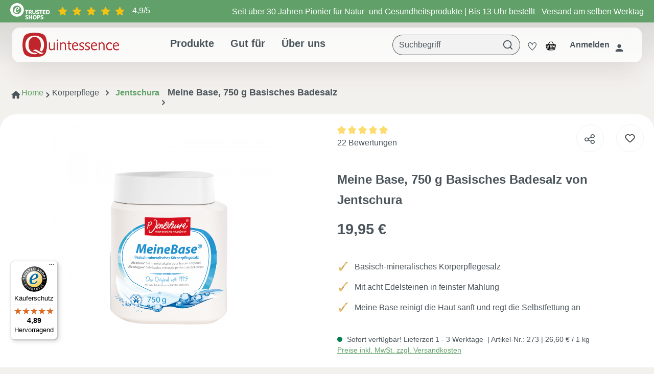

--- FILE ---
content_type: text/html; charset=UTF-8
request_url: https://www.natuerlich-quintessence.de/meine-base-basisches-badesalz
body_size: 47432
content:

<!DOCTYPE html>

<html lang="de-DE"
      itemscope="itemscope"
      itemtype="https://schema.org/WebPage">

                                
    <head>
                                    <meta charset="utf-8">
            
                            <meta name="viewport"
                      content="width=device-width, initial-scale=1, shrink-to-fit=no">
            
                                <meta name="author"
                      content="">
                <meta name="robots"
                      content="index,follow">
                <meta name="revisit-after"
                      content="15 days">
                <meta name="keywords"
                      content="Meine Base, 750 g Basisches Badesalz">
                <meta name="description"
                      content="Basisch-mineralisches Körperpflegesalz + Reinigt die Haut sanft und regt die Selbstfettung an + Hier bestellen Sie Meine Base mit sofortigem Blitzversand!">
            
    <link rel="alternate"
          type="application/rss+xml"
          title="Blog Feed"
          href="/blog.rss" />

                <meta property="og:type"
          content="product">
    <meta property="og:site_name"
          content="Natürlich Quintessence">
    <meta property="og:url"
          content="https://www.natuerlich-quintessence.de/meine-base-750-g-basisches-badesalz">
    <meta property="og:title"
          content="Meine Base, 750 g Basisches Badesalz | 750 g | 273">

    <meta property="og:description"
          content="Basisch-mineralisches Körperpflegesalz + Reinigt die Haut sanft und regt die Selbstfettung an + Hier bestellen Sie Meine Base mit sofortigem Blitzversand!">
    <meta property="og:image"
          content="https://www.natuerlich-quintessence.de/media/15/1d/f7/1604940085/273-1-jentschura-meinebase-koerperpflegesalz-705g.png?ts=1699947831">

            <meta property="product:brand"
              content="Jentschura">
    
                        <meta property="product:price:amount"
          content="19.95">
    <meta property="product:price:currency"
          content="EUR">
    <meta property="product:product_link"
          content="https://www.natuerlich-quintessence.de/meine-base-750-g-basisches-badesalz">

    <meta name="twitter:card"
          content="product">
    <meta name="twitter:site"
          content="Natürlich Quintessence">
    <meta name="twitter:title"
          content="Meine Base, 750 g Basisches Badesalz | 750 g | 273">
    <meta name="twitter:description"
          content="Basisch-mineralisches Körperpflegesalz + Reinigt die Haut sanft und regt die Selbstfettung an + Hier bestellen Sie Meine Base mit sofortigem Blitzversand!">
    <meta name="twitter:image"
          content="https://www.natuerlich-quintessence.de/media/15/1d/f7/1604940085/273-1-jentschura-meinebase-koerperpflegesalz-705g.png?ts=1699947831">

                                <meta itemprop="copyrightHolder"
                      content="Natürlich Quintessence">
                <meta itemprop="copyrightYear"
                      content="">
                <meta itemprop="isFamilyFriendly"
                      content="false">
                <meta itemprop="image"
                      content="https://www.natuerlich-quintessence.de/media/09/39/52/1707219809/logo-qe-2024.png?ts=1736174372">
            
    
                                            <meta name="theme-color"
                      content="#fff">
                            
                                                
                    <link rel="shortcut icon"
                  href="https://www.natuerlich-quintessence.de/media/74/1c/79/1600077183/favivon.ico?ts=1600077183">
        
                            
                            
    
    <link rel="canonical" href="https://www.natuerlich-quintessence.de/meine-base-750-g-basisches-badesalz">

    
                    <title itemprop="name">Meine Base, 750 g Basisches Badesalz | 750 g | 273</title>
        
        
                                                                    <link rel="stylesheet"
                      href="https://www.natuerlich-quintessence.de/theme/db69027368f54176a097269c580782f8/css/all.css?1769671259">
                                    

    
        <script id="dacs" src="https://download.digiaccess.org/digiaccess" defer></script>
        <script id="usercentrics-cmp" src="https://app.usercentrics.eu/browser-ui/latest/loader.js" data-settings-id="Em0GA6dwg" data-tcf-enabled></script>

    

                        <script>
        window.features = {"V6_5_0_0":true,"v6.5.0.0":true,"V6_6_0_0":true,"v6.6.0.0":true,"V6_7_0_0":false,"v6.7.0.0":false,"DISABLE_VUE_COMPAT":false,"disable.vue.compat":false,"ACCESSIBILITY_TWEAKS":false,"accessibility.tweaks":false,"ADMIN_VITE":false,"admin.vite":false,"TELEMETRY_METRICS":false,"telemetry.metrics":false,"CACHE_REWORK":false,"cache.rework":false};
    </script>
        
                                    
                    
                

    <!-- Begin BilobaAdGoogleGtagsjs analytics.html.twig -->

            
    
                                
                <script type="text/javascript">
            var castedDebugModeEnabled = Boolean(JSON.parse('false'));

                        window.bilobaAdGoogleGtagsjs = window.BilobaAdGoogleGtagsjs || {};

            window.bilobaAdGoogleGtagsjs.enableTrackingIntegration = "1";
            window.bilobaAdGoogleGtagsjs.useTrackingIntegration = "useGTM";
            window.bilobaAdGoogleGtagsjs.contextCurrencyIsoCode = "EUR";
            window.bilobaAdGoogleGtagsjs.googleBusinessVertical = "retail";
            window.bilobaAdGoogleGtagsjs.bilobaCheckoutConfirm = "/checkout/confirm";

                        window.disableString = 'biloba-ad-google-gtagjs-opt-out';
            function gaOptout() {
                document.cookie = disableString + '=true; expires=Thu, 31 Dec 2099 23:59:59 UTC; path=/';
                window[disableString] = true;
            }

                        window.dataLayer = window.dataLayer || [];
            function gtag() {
                dataLayer.push(arguments);
            }

                        gtag('consent', 'default', {
                'ad_storage': 'denied',
                'ad_user_data': 'denied',
                'ad_personalization': 'denied',
                'analytics_storage': 'denied'
            });

                        function consentGrantedAdStorage() {
                gtag('consent', 'update', {
                    'ad_storage': 'granted'
                });
            }

            function consentGrantedAnalyticsStorage() {
                gtag('consent', 'update', {
                    'analytics_storage': 'granted'
                });
            }

            function consentGrantedAdUserData() {
                gtag('consent', 'update', {
                    'ad_user_data': 'granted'
                });
            }

            function consentGrantedAdPersonalization() {
                gtag('consent', 'update', {
                    'ad_personalization': 'granted'
                });
            }

        </script>

                                
                                                        
        
                
            
                            
                
                    <script type="text/javascript">

                        window.bilobaAdGoogleGtagsjs.gtmContainerId = "GTM-MFBBQXT";

                    </script>

                                        <script type="text/plain" data-usercentrics="Google Tag Manager">

                        if(
                            document.cookie.indexOf(disableString) == -1 &&
                            (
                                document.cookie.indexOf('biloba-ad-google-gtagjs') != -1 ||
                                "UserCentrics" != "shopwareCookieConsentManager"
                            )
                        ) {
                            (function(w,d,s,l,i){w[l]=w[l]||[];w[l].push({'gtm.start':
                            new Date().getTime(),event:'gtm.js'});var f=d.getElementsByTagName(s)[0],
                            j=d.createElement(s),dl=l!='dataLayer'?'&l='+l:'';j.async=true;j.src=
                            'https://www.googletagmanager.com/gtm.js?id='+i+dl;f.parentNode.insertBefore(j,f);
                            })(window,document,'script','dataLayer','GTM-MFBBQXT');

                            consentGrantedAdStorage();
                            consentGrantedAnalyticsStorage();
                            consentGrantedAdUserData();
                            consentGrantedAdPersonalization();

                                                    }

                    </script>

                            
                
    
    <!-- End BilobaAdGoogleGtagsjs -->

        <script>
    (function(){
      try {
        if (window.__cio_cart_boot) return;
        window.__cio_cart_boot = true;

        function pushViewCart() {
          try {
            var onCart = (location && location.pathname.indexOf('/checkout/cart') !== -1) ||
              (document.body && document.body.classList && document.body.classList.contains('is-ctl-checkout') && document.body.classList.contains('is-act-cart'));
            if (!onCart) return;

            var currency = "EUR";
            var items = [];
            var value = 0;

            // Prefer window cart data prepared in _page.html.twig
            try {
              if (window.bilobaAdGoogleGtagsjs && Array.isArray(window.bilobaAdGoogleGtagsjs.bilobaGoogleGtmCart)) {
                items = window.bilobaAdGoogleGtagsjs.bilobaGoogleGtmCart;
                value = parseFloat(window.bilobaAdGoogleGtagsjs.bilobaGoogleGtmCartValue || 0);
              }
            } catch(e){}

            // Fallback to inline script tags on cart page
            try {
              var itemsEl = document.getElementById('bilobaAdGoogleGtagsjs_itemData') || document.getElementById('itemData');
              if (itemsEl) {
                var parsed = JSON.parse(itemsEl.textContent || itemsEl.innerHTML || '[]');
                if (Array.isArray(parsed)) { items = parsed; }
                if (!value) {
                  var sum = 0;
                  (parsed || []).forEach(function(it){
                    var p = parseFloat(it.price || it.item_price || 0);
                    var q = parseInt(it.quantity || 1);
                    if (!isNaN(p) && !isNaN(q)) sum += p*q;
                  });
                  value = sum;
                }
              }
            } catch(e){}

            window.dataLayer = window.dataLayer || [];
            window.dataLayer.push({ ecommerce: null });
            window.dataLayer.push({
              event: 'view_cart',
              ecommerce: {
                currency: currency,
                value: value || 0,
                items: items || []
              }
            });
            console.log('[CIO][view_cart] pushed', {itemsCount:(items||[]).length, value:value});
          } catch (e) { console.warn('[CIO][view_cart] error', e); }
        }

        function bindRemoveTracking(){
          try {
            var currency = "EUR";
            var key = 'cio_cart_events';

            function collect(form){
              try{
                var idEl = form.querySelector('input[name="bit-gtag-id"]');
                var nameEl = form.querySelector('input[name="bit-gtag-name"]');
                var unitPriceEl = form.querySelector('input[name="bit-gtag-unit_price"]');
                var qtyEl = form.querySelector('input[name="bit-gtag-quantity"]');

                var id = idEl && idEl.value;
                var name = nameEl && nameEl.value;
                var unitPrice = parseFloat((unitPriceEl && unitPriceEl.value) || '0');
                var qty = parseInt((qtyEl && qtyEl.value) || '1');
                if (isNaN(unitPrice)) unitPrice = 0;
                if (isNaN(qty)) qty = 1;

                return {
                  ecommerce: {
                    currency: currency,
                    value: unitPrice * qty,
                    items: [{ item_id: id, item_name: name, price: unitPrice, quantity: qty }]
                  }
                };
              } catch(e){ return null; }
            }

            var persistedForms = [];

            function persist(form){
              // Prevent duplicate - check if this form was already persisted
              if (persistedForms.indexOf(form) !== -1) return;
              persistedForms.push(form);

              var payload = collect(form);
              if (!payload) return;
              var arr = [];
              try { arr = JSON.parse(sessionStorage.getItem(key) || '[]'); } catch(e){}
              arr.push({ type: 'remove_from_cart', data: payload });
              sessionStorage.setItem(key, JSON.stringify(arr));
              console.log('[CIO][remove_from_cart] persisted');
            }

            function isRemoveForm(form) {
              if (!form) return false;
              var action = form.getAttribute('action') || '';
              return action.indexOf('line-item/delete') !== -1 ||
                     action.indexOf('line-item/remove') !== -1 ||
                     form.matches('.cart-item-product .cart-item-remove form');
            }

            // Persist before navigation (submit on forms) - ONLY for delete/remove actions
            document.addEventListener('submit', function(ev){
              var form = ev.target;
              if (isRemoveForm(form)) {
                persist(form);
              }
            }, true);

            // Persist on theme override button click - ONLY for delete/remove actions
            document.addEventListener('click', function(ev){
              var btn = ev.target.closest ? ev.target.closest('.line-item-remove-button') : null;
              if (!btn) return;
              var form = btn.closest('form');
              if (isRemoveForm(form)) {
                persist(form);
              }
            }, true);

            // Replay after reload
            try{
              var stored = sessionStorage.getItem(key);
              if (stored) {
                var events = JSON.parse(stored) || [];
                if (events.length) {
                  window.dataLayer = window.dataLayer || [];
                  events.forEach(function(evt){
                    if (evt && evt.type === 'remove_from_cart' && evt.data) {
                      window.dataLayer.push({ ecommerce: null });
                      window.dataLayer.push({ event: 'remove_from_cart', ecommerce: evt.data.ecommerce });
                    }
                  });
                  sessionStorage.removeItem(key);
                  console.log('[CIO][remove_from_cart] replayed', events.length);
                }
              }
            } catch(e){}
          } catch(e){ console.warn('[CIO][remove_from_cart] bind error', e); }
        }

        if (document.readyState === 'loading') {
          document.addEventListener('DOMContentLoaded', function(){ pushViewCart(); bindRemoveTracking(); });
        } else {
          pushViewCart(); bindRemoveTracking();
        }
      } catch(e){}
    })();
    </script>

        

                        <script type="text/plain" data-usercentrics="Meta Pixel">
                window.mediameetsFacebookPixelData = new Map();
            </script>
            

                
                            
            
                
        
                                <script>
                window.activeNavigationId = '44fd014dca3b4763b78ebe37105b8a37';
                window.router = {
                    'frontend.cart.offcanvas': '/checkout/offcanvas',
                    'frontend.cookie.offcanvas': '/cookie/offcanvas',
                    'frontend.checkout.finish.page': '/checkout/finish',
                    'frontend.checkout.info': '/widgets/checkout/info',
                    'frontend.menu.offcanvas': '/widgets/menu/offcanvas',
                    'frontend.cms.page': '/widgets/cms',
                    'frontend.cms.navigation.page': '/widgets/cms/navigation',
                    'frontend.account.addressbook': '/widgets/account/address-book',
                    'frontend.country.country-data': '/country/country-state-data',
                    'frontend.app-system.generate-token': '/app-system/Placeholder/generate-token',
                    };
                window.salesChannelId = 'e7ce47dc61b5402fa7c58f610943de3d';
            </script>
        
                                <script>
                
                window.breakpoints = {"xs":0,"sm":576,"md":768,"lg":992,"xl":1200,"xxl":1400};
            </script>
        
                                    <script>
                    window.customerLoggedInState = 0;

                    window.wishlistEnabled = 1;
                </script>
                    
                        
                            <script>
                window.themeAssetsPublicPath = 'https://www.natuerlich-quintessence.de/theme/0193d40b3d467164b6aa66f0ca1a0eab/assets/';
            </script>
        
                                                            <script>
                        window.themeJsPublicPath = 'https://www.natuerlich-quintessence.de/theme/db69027368f54176a097269c580782f8/js/';
                    </script>
                                            <script type="text/javascript" src="https://www.natuerlich-quintessence.de/theme/db69027368f54176a097269c580782f8/js/storefront/storefront.js?1769671260" defer></script>
                                            <script type="text/javascript" src="https://www.natuerlich-quintessence.de/theme/db69027368f54176a097269c580782f8/js/swag-pay-pal/swag-pay-pal.js?1769671260" defer></script>
                                            <script type="text/javascript" src="https://www.natuerlich-quintessence.de/theme/db69027368f54176a097269c580782f8/js/cio-onpage-nav/cio-onpage-nav.js?1769671260" defer></script>
                                            <script type="text/javascript" src="https://www.natuerlich-quintessence.de/theme/db69027368f54176a097269c580782f8/js/cio-extended-checkout/cio-extended-checkout.js?1769671260" defer></script>
                                            <script type="text/javascript" src="https://www.natuerlich-quintessence.de/theme/db69027368f54176a097269c580782f8/js/zeobv-get-notified/zeobv-get-notified.js?1769671260" defer></script>
                                            <script type="text/javascript" src="https://www.natuerlich-quintessence.de/theme/db69027368f54176a097269c580782f8/js/biloba-ad-google-gtagsjs/biloba-ad-google-gtagsjs.js?1769671260" defer></script>
                                            <script type="text/javascript" src="https://www.natuerlich-quintessence.de/theme/db69027368f54176a097269c580782f8/js/tmms-product-customer-inputs/tmms-product-customer-inputs.js?1769671260" defer></script>
                                            <script type="text/javascript" src="https://www.natuerlich-quintessence.de/theme/db69027368f54176a097269c580782f8/js/cbax-modul-analytics/cbax-modul-analytics.js?1769671260" defer></script>
                                            <script type="text/javascript" src="https://www.natuerlich-quintessence.de/theme/db69027368f54176a097269c580782f8/js/payone-payment/payone-payment.js?1769671260" defer></script>
                                            <script type="text/javascript" src="https://www.natuerlich-quintessence.de/theme/db69027368f54176a097269c580782f8/js/netzp-blog6/netzp-blog6.js?1769671260" defer></script>
                                            <script type="text/javascript" src="https://www.natuerlich-quintessence.de/theme/db69027368f54176a097269c580782f8/js/mediameets-fb-pixel/mediameets-fb-pixel.js?1769671260" defer></script>
                                            <script type="text/javascript" src="https://www.natuerlich-quintessence.de/theme/db69027368f54176a097269c580782f8/js/quintessence-theme/quintessence-theme.js?1769671260" defer></script>
                                                        

    
    
        </head>

        
                
    <body class="is-ctl-product is-act-index">

                            
    
    
            <div class="skip-to-content bg-primary-subtle text-primary-emphasis visually-hidden-focusable overflow-hidden">
            <div class="container d-flex justify-content-center">
                                                                                        <a href="#content-main" class="skip-to-content-link d-inline-flex text-decoration-underline m-1 p-2 fw-bold gap-2">
                                Zum Hauptinhalt springen
                            </a>
                                            
                                                                        <a href="#header-main-search-input" class="skip-to-content-link d-inline-flex text-decoration-underline m-1 p-2 fw-bold gap-2 d-none d-sm-block">
                                Zur Suche springen
                            </a>
                                            
                                                                        <a href="#main-navigation-menu" class="skip-to-content-link d-inline-flex text-decoration-underline m-1 p-2 fw-bold gap-2 d-none d-lg-block">
                                Zur Hauptnavigation springen
                            </a>
                                                                        </div>
        </div>
        
                        <noscript class="noscript-main">
                
    <div role="alert"
                  class="alert alert-info alert-has-icon">
                                                                        
                                                            <span class="icon icon-info" aria-hidden="true">
                                        <svg xmlns="http://www.w3.org/2000/svg" xmlns:xlink="http://www.w3.org/1999/xlink" width="24" height="24" viewBox="0 0 24 24"><defs><path d="M12 7c.5523 0 1 .4477 1 1s-.4477 1-1 1-1-.4477-1-1 .4477-1 1-1zm1 9c0 .5523-.4477 1-1 1s-1-.4477-1-1v-5c0-.5523.4477-1 1-1s1 .4477 1 1v5zm11-4c0 6.6274-5.3726 12-12 12S0 18.6274 0 12 5.3726 0 12 0s12 5.3726 12 12zM12 2C6.4772 2 2 6.4772 2 12s4.4772 10 10 10 10-4.4772 10-10S17.5228 2 12 2z" id="icons-default-info" /></defs><use xlink:href="#icons-default-info" fill="#758CA3" fill-rule="evenodd" /></svg>
                    </span>
                                                        
                                    
                    <div class="alert-content-container">
                                                    
                                                        <div class="alert-content">                                                    Um unseren Shop in vollem Umfang nutzen zu können, empfehlen wir dir, Javascript in deinem Browser zu aktivieren.
                                                                </div>                
                                                                </div>
            </div>
            </noscript>
        
                
    <div class="top-banner">
            <div class="container-fluid d-flex justify-content-center justify-content-xl-between align-items-center">
        <a href="https://www.trustedshops.de/bewertung/natuerlich-quintessence-de" target="_blank">
            <img class="me-2" src="https://www.natuerlich-quintessence.de/theme/0193d40b3d467164b6aa66f0ca1a0eab/assets/images/Trusted-shop-logo.svg?1769671260" alt="Trusted shop">
            <img class="me-2" src="https://www.natuerlich-quintessence.de/theme/0193d40b3d467164b6aa66f0ca1a0eab/assets/images/Trusted-shop-stars.svg?1769671260" alt="Trusted shop stars">

            <span class="text-white">
                4,9/5
            </span>
        </a>

        <span class="text-white d-none d-xl-block">
            Seit über 30 Jahren Pionier für Natur- und Gesundheitsprodukte | Bis 13 Uhr bestellt - Versand am selben Werktag
        </span>
    </div>
    </div>

    <header class="header-main">
                    <div class="container">
                                    <div class="top-bar d-none d-lg-block">
                                                    <nav class="top-bar-nav" aria-label="Shop-Einstellungen">
                                                            
                        
                                                            
                                        </nav>
                        </div>
    
        <div class="row align-items-center header-row justify-content-between">
                    <div class="col-12 col-lg-auto header-logo-col d-none d-xl-flex">
                    <div class="header-logo-main">
                    <a class="header-logo-main-link"
               href="/"
               title="Zur Startseite gehen">
                                    <picture class="header-logo-picture">
                                                                            
                                                                            
                                                                                    <img src="https://www.natuerlich-quintessence.de/media/09/39/52/1707219809/logo-qe-2024.png?ts=1736174372"
                                     alt="Zur Startseite gehen"
                                     class="img-fluid header-logo-main-img">
                                                                        </picture>
                            </a>
            </div>
            </div>
        
                                                    <div class="nav-main d-none d-xl-block">
                                                <div class="main-navigation"
         id="mainNavigation"
         data-flyout-menu="true">
                    <div class="container">
                    <nav class="nav main-navigation-menu"
         itemscope="itemscope"
         itemtype="http://schema.org/SiteNavigationElement">
        

                    <a class="nav-link main-navigation-link home-link"
               href="/"
               itemprop="url"
               title="Home">
                <div class="main-navigation-link-text">
                    <span itemprop="name">Home</span>
                </div>
            </a>
        
        <a class="nav-link main-navigation-link all-categories" href="#"
           data-flyout-menu-trigger="cio-all-categories-navigation"
           title="Produkte">
            <div class="main-navigation-link-text">
                <span
                    class="align-top" itemprop="name">Produkte
                </span>
            </div>
        </a>

        
            
                                            

                                    
                                                    <a class="nav-link main-navigation-link"
                               href="https://www.natuerlich-quintessence.de/gut-fuer/"
                               itemprop="url"
                                                                                              title="Gut für"
                            >
                                <div class="main-navigation-link-text">
                                    <span itemprop="name">Gut für</span>
                                </div>
                            </a>
                        
                                                                                

                                    
                                                    <a class="nav-link main-navigation-link"
                               href="/ueber-uns/"
                               itemprop="url"
                                                                                              title="Über uns"
                            >
                                <div class="main-navigation-link-text">
                                    <span itemprop="name">Über uns</span>
                                </div>
                            </a>
                        
                                                            </nav>

                                
                                                                                                                                                                                                                                                                                                                                                                                                                                                        
                                    

            <div class="navigation-flyouts d-flex justify-content-center">
            <div class="navigation-flyout cio-all-categories-navigation container p-0"
                 data-flyout-menu-id="cio-all-categories-navigation">
                <div>
                                        <div class="row navigation-flyout-bar">
                            <div class="col">
                    <div class="navigation-flyout-category-link">
                                                                                    <a class="nav-link"><span>Produkte</span></a>
                                                                        </div>
                </div>
            
                            <div class="col-auto">
                    <div class="navigation-flyout-close js-close-flyout-menu">
                                                                                            <span class="icon icon-x">
                                        <svg xmlns="http://www.w3.org/2000/svg" xmlns:xlink="http://www.w3.org/1999/xlink" width="24" height="24" viewBox="0 0 24 24"><defs><path d="m10.5858 12-7.293-7.2929c-.3904-.3905-.3904-1.0237 0-1.4142.3906-.3905 1.0238-.3905 1.4143 0L12 10.5858l7.2929-7.293c.3905-.3904 1.0237-.3904 1.4142 0 .3905.3906.3905 1.0238 0 1.4143L13.4142 12l7.293 7.2929c.3904.3905.3904 1.0237 0 1.4142-.3906.3905-1.0238.3905-1.4143 0L12 13.4142l-7.2929 7.293c-.3905.3904-1.0237.3904-1.4142 0-.3905-.3906-.3905-1.0238 0-1.4143L10.5858 12z" id="icons-default-x" /></defs><use xlink:href="#icons-default-x" fill="#758CA3" fill-rule="evenodd" /></svg>
                    </span>
                                                                            </div>
                </div>
                    </div>
    
            <div class="d-flex align-items-start navigation-content">
            <div class="nav flex-column nav-pills col-lg-4" id="v-pills-tab" role="tablist" aria-orientation="vertical">
                                                                            
                    <button class="nav-link navigation-link d-flex justify-content-between col-12
                                    active first-button                                    "
                            id="v-pills-84301a34d0224638a4e484e55fc23cd4-tab"
                            data-bs-toggle="pill"
                            data-bs-target="#v-pills-84301a34d0224638a4e484e55fc23cd4"
                            type="button"
                            role="tab"
                            aria-controls="v-pills-84301a34d0224638a4e484e55fc23cd4"
                            aria-selected="true"
                            data-url="https://www.natuerlich-quintessence.de/sale/">

                        <div class="d-flex align-items-center">
                            <span class="fw-normal">Sale %</span>
                        </div>

                                            </button>
                                                                            
                    <button class="nav-link navigation-link d-flex justify-content-between col-12
                                                                        "
                            id="v-pills-e586bf8c72124204b65aad86f8442cff-tab"
                            data-bs-toggle="pill"
                            data-bs-target="#v-pills-e586bf8c72124204b65aad86f8442cff"
                            type="button"
                            role="tab"
                            aria-controls="v-pills-e586bf8c72124204b65aad86f8442cff"
                            aria-selected="false"
                            data-url="https://www.natuerlich-quintessence.de/neu/">

                        <div class="d-flex align-items-center">
                            <span class="fw-normal">Neu</span>
                        </div>

                                            </button>
                                                                            
                    <button class="nav-link navigation-link d-flex justify-content-between col-12
                                                                        "
                            id="v-pills-80aa470cd0194402a4b773c5566c7b5b-tab"
                            data-bs-toggle="pill"
                            data-bs-target="#v-pills-80aa470cd0194402a4b773c5566c7b5b"
                            type="button"
                            role="tab"
                            aria-controls="v-pills-80aa470cd0194402a4b773c5566c7b5b"
                            aria-selected="false"
                            data-url="https://www.natuerlich-quintessence.de/basische-produkte/">

                        <div class="d-flex align-items-center">
                            <span class="fw-normal">Basische Produkte</span>
                        </div>

                                                            <span class="icon icon-arrow-forward">
                                        <svg width="24" height="24" viewBox="0 0 24 24" fill="none" xmlns="http://www.w3.org/2000/svg">
<path d="M5 13H16.17L11.29 17.88C10.9 18.27 10.9 18.91 11.29 19.3C11.68 19.69 12.31 19.69 12.7 19.3L19.29 12.71C19.68 12.32 19.68 11.69 19.29 11.3L12.71 4.7C12.32 4.31 11.69 4.31 11.3 4.7C10.91 5.09 10.91 5.72 11.3 6.11L16.17 11H5C4.45 11 4 11.45 4 12C4 12.55 4.45 13 5 13Z" fill="#4A545B"/>
</svg>

                    </span>
                                                </button>
                                                                            
                    <button class="nav-link navigation-link d-flex justify-content-between col-12
                                                                        "
                            id="v-pills-9da11b0a184f4cd9800f89c5a9b8f328-tab"
                            data-bs-toggle="pill"
                            data-bs-target="#v-pills-9da11b0a184f4cd9800f89c5a9b8f328"
                            type="button"
                            role="tab"
                            aria-controls="v-pills-9da11b0a184f4cd9800f89c5a9b8f328"
                            aria-selected="false"
                            data-url="https://www.natuerlich-quintessence.de/buecher/">

                        <div class="d-flex align-items-center">
                            <span class="fw-normal">Bücher</span>
                        </div>

                                                            <span class="icon icon-arrow-forward">
                                        <svg width="24" height="24" viewBox="0 0 24 24" fill="none" xmlns="http://www.w3.org/2000/svg">
<path d="M5 13H16.17L11.29 17.88C10.9 18.27 10.9 18.91 11.29 19.3C11.68 19.69 12.31 19.69 12.7 19.3L19.29 12.71C19.68 12.32 19.68 11.69 19.29 11.3L12.71 4.7C12.32 4.31 11.69 4.31 11.3 4.7C10.91 5.09 10.91 5.72 11.3 6.11L16.17 11H5C4.45 11 4 11.45 4 12C4 12.55 4.45 13 5 13Z" fill="#4A545B"/>
</svg>

                    </span>
                                                </button>
                                                                            
                    <button class="nav-link navigation-link d-flex justify-content-between col-12
                                                                        "
                            id="v-pills-57d3c11a22bc4bbfb31f5342d917e9eb-tab"
                            data-bs-toggle="pill"
                            data-bs-target="#v-pills-57d3c11a22bc4bbfb31f5342d917e9eb"
                            type="button"
                            role="tab"
                            aria-controls="v-pills-57d3c11a22bc4bbfb31f5342d917e9eb"
                            aria-selected="false"
                            data-url="https://www.natuerlich-quintessence.de/elixiere-getraenke/">

                        <div class="d-flex align-items-center">
                            <span class="fw-normal">Elixiere &amp; Getränke</span>
                        </div>

                                                            <span class="icon icon-arrow-forward">
                                        <svg width="24" height="24" viewBox="0 0 24 24" fill="none" xmlns="http://www.w3.org/2000/svg">
<path d="M5 13H16.17L11.29 17.88C10.9 18.27 10.9 18.91 11.29 19.3C11.68 19.69 12.31 19.69 12.7 19.3L19.29 12.71C19.68 12.32 19.68 11.69 19.29 11.3L12.71 4.7C12.32 4.31 11.69 4.31 11.3 4.7C10.91 5.09 10.91 5.72 11.3 6.11L16.17 11H5C4.45 11 4 11.45 4 12C4 12.55 4.45 13 5 13Z" fill="#4A545B"/>
</svg>

                    </span>
                                                </button>
                                                                            
                    <button class="nav-link navigation-link d-flex justify-content-between col-12
                                                                        "
                            id="v-pills-5ce77e53699f487e8065c914feaf8608-tab"
                            data-bs-toggle="pill"
                            data-bs-target="#v-pills-5ce77e53699f487e8065c914feaf8608"
                            type="button"
                            role="tab"
                            aria-controls="v-pills-5ce77e53699f487e8065c914feaf8608"
                            aria-selected="false"
                            data-url="https://www.natuerlich-quintessence.de/geraete/">

                        <div class="d-flex align-items-center">
                            <span class="fw-normal">Geräte</span>
                        </div>

                                                            <span class="icon icon-arrow-forward">
                                        <svg width="24" height="24" viewBox="0 0 24 24" fill="none" xmlns="http://www.w3.org/2000/svg">
<path d="M5 13H16.17L11.29 17.88C10.9 18.27 10.9 18.91 11.29 19.3C11.68 19.69 12.31 19.69 12.7 19.3L19.29 12.71C19.68 12.32 19.68 11.69 19.29 11.3L12.71 4.7C12.32 4.31 11.69 4.31 11.3 4.7C10.91 5.09 10.91 5.72 11.3 6.11L16.17 11H5C4.45 11 4 11.45 4 12C4 12.55 4.45 13 5 13Z" fill="#4A545B"/>
</svg>

                    </span>
                                                </button>
                                                                            
                    <button class="nav-link navigation-link d-flex justify-content-between col-12
                                                                        "
                            id="v-pills-6eb3d20813a64c6cb9910d07f5b40df4-tab"
                            data-bs-toggle="pill"
                            data-bs-target="#v-pills-6eb3d20813a64c6cb9910d07f5b40df4"
                            type="button"
                            role="tab"
                            aria-controls="v-pills-6eb3d20813a64c6cb9910d07f5b40df4"
                            aria-selected="false"
                            data-url="https://www.natuerlich-quintessence.de/gut-fuer/">

                        <div class="d-flex align-items-center">
                            <span class="fw-normal">Gut für</span>
                        </div>

                                                            <span class="icon icon-arrow-forward">
                                        <svg width="24" height="24" viewBox="0 0 24 24" fill="none" xmlns="http://www.w3.org/2000/svg">
<path d="M5 13H16.17L11.29 17.88C10.9 18.27 10.9 18.91 11.29 19.3C11.68 19.69 12.31 19.69 12.7 19.3L19.29 12.71C19.68 12.32 19.68 11.69 19.29 11.3L12.71 4.7C12.32 4.31 11.69 4.31 11.3 4.7C10.91 5.09 10.91 5.72 11.3 6.11L16.17 11H5C4.45 11 4 11.45 4 12C4 12.55 4.45 13 5 13Z" fill="#4A545B"/>
</svg>

                    </span>
                                                </button>
                                                                            
                    <button class="nav-link navigation-link d-flex justify-content-between col-12
                                                                        "
                            id="v-pills-077afaf7bcb847018076f007db76be87-tab"
                            data-bs-toggle="pill"
                            data-bs-target="#v-pills-077afaf7bcb847018076f007db76be87"
                            type="button"
                            role="tab"
                            aria-controls="v-pills-077afaf7bcb847018076f007db76be87"
                            aria-selected="false"
                            data-url="https://www.natuerlich-quintessence.de/kraeuterprodukte/">

                        <div class="d-flex align-items-center">
                            <span class="fw-normal">Kräuterprodukte</span>
                        </div>

                                                            <span class="icon icon-arrow-forward">
                                        <svg width="24" height="24" viewBox="0 0 24 24" fill="none" xmlns="http://www.w3.org/2000/svg">
<path d="M5 13H16.17L11.29 17.88C10.9 18.27 10.9 18.91 11.29 19.3C11.68 19.69 12.31 19.69 12.7 19.3L19.29 12.71C19.68 12.32 19.68 11.69 19.29 11.3L12.71 4.7C12.32 4.31 11.69 4.31 11.3 4.7C10.91 5.09 10.91 5.72 11.3 6.11L16.17 11H5C4.45 11 4 11.45 4 12C4 12.55 4.45 13 5 13Z" fill="#4A545B"/>
</svg>

                    </span>
                                                </button>
                                                                            
                    <button class="nav-link navigation-link d-flex justify-content-between col-12
                                                                        "
                            id="v-pills-d0397911507645ef86c533a0f75e2c53-tab"
                            data-bs-toggle="pill"
                            data-bs-target="#v-pills-d0397911507645ef86c533a0f75e2c53"
                            type="button"
                            role="tab"
                            aria-controls="v-pills-d0397911507645ef86c533a0f75e2c53"
                            aria-selected="false"
                            data-url="https://www.natuerlich-quintessence.de/koerperpflege/">

                        <div class="d-flex align-items-center">
                            <span class="fw-normal">Körperpflege</span>
                        </div>

                                                            <span class="icon icon-arrow-forward">
                                        <svg width="24" height="24" viewBox="0 0 24 24" fill="none" xmlns="http://www.w3.org/2000/svg">
<path d="M5 13H16.17L11.29 17.88C10.9 18.27 10.9 18.91 11.29 19.3C11.68 19.69 12.31 19.69 12.7 19.3L19.29 12.71C19.68 12.32 19.68 11.69 19.29 11.3L12.71 4.7C12.32 4.31 11.69 4.31 11.3 4.7C10.91 5.09 10.91 5.72 11.3 6.11L16.17 11H5C4.45 11 4 11.45 4 12C4 12.55 4.45 13 5 13Z" fill="#4A545B"/>
</svg>

                    </span>
                                                </button>
                                                                            
                    <button class="nav-link navigation-link d-flex justify-content-between col-12
                                                                        "
                            id="v-pills-3fdd8fb515cd4c2fbc99b154022887cf-tab"
                            data-bs-toggle="pill"
                            data-bs-target="#v-pills-3fdd8fb515cd4c2fbc99b154022887cf"
                            type="button"
                            role="tab"
                            aria-controls="v-pills-3fdd8fb515cd4c2fbc99b154022887cf"
                            aria-selected="false"
                            data-url="https://www.natuerlich-quintessence.de/kueche/">

                        <div class="d-flex align-items-center">
                            <span class="fw-normal">Küche</span>
                        </div>

                                                            <span class="icon icon-arrow-forward">
                                        <svg width="24" height="24" viewBox="0 0 24 24" fill="none" xmlns="http://www.w3.org/2000/svg">
<path d="M5 13H16.17L11.29 17.88C10.9 18.27 10.9 18.91 11.29 19.3C11.68 19.69 12.31 19.69 12.7 19.3L19.29 12.71C19.68 12.32 19.68 11.69 19.29 11.3L12.71 4.7C12.32 4.31 11.69 4.31 11.3 4.7C10.91 5.09 10.91 5.72 11.3 6.11L16.17 11H5C4.45 11 4 11.45 4 12C4 12.55 4.45 13 5 13Z" fill="#4A545B"/>
</svg>

                    </span>
                                                </button>
                                                                            
                    <button class="nav-link navigation-link d-flex justify-content-between col-12
                                                                        "
                            id="v-pills-96596c30efd14eabbc838debb3733f1b-tab"
                            data-bs-toggle="pill"
                            data-bs-target="#v-pills-96596c30efd14eabbc838debb3733f1b"
                            type="button"
                            role="tab"
                            aria-controls="v-pills-96596c30efd14eabbc838debb3733f1b"
                            aria-selected="false"
                            data-url="https://www.natuerlich-quintessence.de/mineralstoffe/">

                        <div class="d-flex align-items-center">
                            <span class="fw-normal">Mineralstoffe</span>
                        </div>

                                                            <span class="icon icon-arrow-forward">
                                        <svg width="24" height="24" viewBox="0 0 24 24" fill="none" xmlns="http://www.w3.org/2000/svg">
<path d="M5 13H16.17L11.29 17.88C10.9 18.27 10.9 18.91 11.29 19.3C11.68 19.69 12.31 19.69 12.7 19.3L19.29 12.71C19.68 12.32 19.68 11.69 19.29 11.3L12.71 4.7C12.32 4.31 11.69 4.31 11.3 4.7C10.91 5.09 10.91 5.72 11.3 6.11L16.17 11H5C4.45 11 4 11.45 4 12C4 12.55 4.45 13 5 13Z" fill="#4A545B"/>
</svg>

                    </span>
                                                </button>
                                                                            
                    <button class="nav-link navigation-link d-flex justify-content-between col-12
                                                                        "
                            id="v-pills-df82f58365de4e14af487ebc2dcc8bee-tab"
                            data-bs-toggle="pill"
                            data-bs-target="#v-pills-df82f58365de4e14af487ebc2dcc8bee"
                            type="button"
                            role="tab"
                            aria-controls="v-pills-df82f58365de4e14af487ebc2dcc8bee"
                            aria-selected="false"
                            data-url="https://www.natuerlich-quintessence.de/oele/">

                        <div class="d-flex align-items-center">
                            <span class="fw-normal">Öle</span>
                        </div>

                                                            <span class="icon icon-arrow-forward">
                                        <svg width="24" height="24" viewBox="0 0 24 24" fill="none" xmlns="http://www.w3.org/2000/svg">
<path d="M5 13H16.17L11.29 17.88C10.9 18.27 10.9 18.91 11.29 19.3C11.68 19.69 12.31 19.69 12.7 19.3L19.29 12.71C19.68 12.32 19.68 11.69 19.29 11.3L12.71 4.7C12.32 4.31 11.69 4.31 11.3 4.7C10.91 5.09 10.91 5.72 11.3 6.11L16.17 11H5C4.45 11 4 11.45 4 12C4 12.55 4.45 13 5 13Z" fill="#4A545B"/>
</svg>

                    </span>
                                                </button>
                                                                            
                    <button class="nav-link navigation-link d-flex justify-content-between col-12
                                                                        "
                            id="v-pills-019a721ee45d757b8af15e8576b72c96-tab"
                            data-bs-toggle="pill"
                            data-bs-target="#v-pills-019a721ee45d757b8af15e8576b72c96"
                            type="button"
                            role="tab"
                            aria-controls="v-pills-019a721ee45d757b8af15e8576b72c96"
                            aria-selected="false"
                            data-url="https://www.natuerlich-quintessence.de/pilzextrakte/">

                        <div class="d-flex align-items-center">
                            <span class="fw-normal">Pilzextrakte</span>
                        </div>

                                            </button>
                                                                            
                    <button class="nav-link navigation-link d-flex justify-content-between col-12
                                                                        "
                            id="v-pills-2a8ba20edbbf4884880db66c526af46d-tab"
                            data-bs-toggle="pill"
                            data-bs-target="#v-pills-2a8ba20edbbf4884880db66c526af46d"
                            type="button"
                            role="tab"
                            aria-controls="v-pills-2a8ba20edbbf4884880db66c526af46d"
                            aria-selected="false"
                            data-url="https://www.natuerlich-quintessence.de/vitamine/">

                        <div class="d-flex align-items-center">
                            <span class="fw-normal">Vitamine</span>
                        </div>

                                                            <span class="icon icon-arrow-forward">
                                        <svg width="24" height="24" viewBox="0 0 24 24" fill="none" xmlns="http://www.w3.org/2000/svg">
<path d="M5 13H16.17L11.29 17.88C10.9 18.27 10.9 18.91 11.29 19.3C11.68 19.69 12.31 19.69 12.7 19.3L19.29 12.71C19.68 12.32 19.68 11.69 19.29 11.3L12.71 4.7C12.32 4.31 11.69 4.31 11.3 4.7C10.91 5.09 10.91 5.72 11.3 6.11L16.17 11H5C4.45 11 4 11.45 4 12C4 12.55 4.45 13 5 13Z" fill="#4A545B"/>
</svg>

                    </span>
                                                </button>
                                                                            
                    <button class="nav-link navigation-link d-flex justify-content-between col-12
                                                                        "
                            id="v-pills-be66e0d2e9d84e48bfa55b21662406de-tab"
                            data-bs-toggle="pill"
                            data-bs-target="#v-pills-be66e0d2e9d84e48bfa55b21662406de"
                            type="button"
                            role="tab"
                            aria-controls="v-pills-be66e0d2e9d84e48bfa55b21662406de"
                            aria-selected="false"
                            data-url="https://www.natuerlich-quintessence.de/wellness/">

                        <div class="d-flex align-items-center">
                            <span class="fw-normal">Wellness</span>
                        </div>

                                                            <span class="icon icon-arrow-forward">
                                        <svg width="24" height="24" viewBox="0 0 24 24" fill="none" xmlns="http://www.w3.org/2000/svg">
<path d="M5 13H16.17L11.29 17.88C10.9 18.27 10.9 18.91 11.29 19.3C11.68 19.69 12.31 19.69 12.7 19.3L19.29 12.71C19.68 12.32 19.68 11.69 19.29 11.3L12.71 4.7C12.32 4.31 11.69 4.31 11.3 4.7C10.91 5.09 10.91 5.72 11.3 6.11L16.17 11H5C4.45 11 4 11.45 4 12C4 12.55 4.45 13 5 13Z" fill="#4A545B"/>
</svg>

                    </span>
                                                </button>
                                                                            
                    <button class="nav-link navigation-link d-flex justify-content-between col-12
                                                                        last-button"
                            id="v-pills-76b06c74a4474b50a0ff178f25d7d6a6-tab"
                            data-bs-toggle="pill"
                            data-bs-target="#v-pills-76b06c74a4474b50a0ff178f25d7d6a6"
                            type="button"
                            role="tab"
                            aria-controls="v-pills-76b06c74a4474b50a0ff178f25d7d6a6"
                            aria-selected="false"
                            data-url="https://www.natuerlich-quintessence.de/weitere-schaetze/">

                        <div class="d-flex align-items-center">
                            <span class="fw-normal">Weitere Schätze</span>
                        </div>

                                            </button>
                            </div>

            <div class="tab-content col-lg-8" id="v-pills-tabContent">
                                                                            
                    <div class="tab-pane fade show active"
                         id="v-pills-84301a34d0224638a4e484e55fc23cd4"
                         role="tabpanel"
                         aria-labelledby="v-pills-84301a34d0224638a4e484e55fc23cd4-tab">

                        <div class="subcategory-list col-lg-6">
                                                    </div>

                        <div class="col-6 chatbot-image-container">
                            
                            <div class="chatbot-container d-flex col-lg-12">
                                        <span class="icon icon-chatbot">
                                        <svg width="48" height="48" viewBox="0 0 48 48" fill="none" xmlns="http://www.w3.org/2000/svg">
<path d="M41.7692 21.6845L39.9999 20.8004C39.9999 11.9626 32.8359 4.80005 24 4.80005C15.1632 4.80005 7.99973 11.9626 7.99973 20.8004L6.23141 21.6845C5.44421 22.0781 4.80005 23.1207 4.80005 24V27.2002C4.80005 28.0796 5.44421 29.1221 6.23141 29.5157L7.99973 30.3999H10.3997V20.8004C10.3997 13.3004 16.501 7.20005 24 7.20005C31.4986 7.20005 37.5999 13.3004 37.5999 20.8004V33.6C37.5999 37.5764 34.3767 40.8 30.3999 40.8H25.5999V38.4001H22.3997V43.2001H30.3999C35.7015 43.2001 39.9999 38.9016 39.9999 33.6V30.3999L41.7692 29.5157C42.5564 29.1221 43.2001 28.0796 43.2001 27.2002V24C43.2001 23.1207 42.5564 22.0781 41.7692 21.6845Z" fill="#61A169"/>
<path d="M30.3998 16.8H25.2V13.3997C26.1437 13.0781 26.7998 12.3965 26.7998 11.5997C26.7998 10.4952 25.547 9.59998 24 9.59998C22.453 9.59998 21.1997 10.4952 21.1997 11.5997C21.1997 12.3965 21.8558 13.08 22.8 13.3997V16.8H17.5997C14.9501 16.8 12.7997 18.9499 12.7997 21.6V27.9998C12.7997 32.4153 16.3848 36 20.8003 36H27.2002C31.6157 36 35.1998 32.4153 35.1998 27.9998V21.6C35.1998 18.9499 33.0499 16.8 30.3998 16.8ZM18.4003 24.8001V23.2003C18.4003 22.3152 19.1174 21.6 19.9997 21.6C20.8829 21.6 21.6 22.3152 21.6 23.2003V24.8001C21.6 25.6862 20.8829 26.4 19.9997 26.4C19.1174 26.4 18.4003 25.6862 18.4003 24.8001ZM27.9998 31.2L24.8002 32.0001H23.2003L19.9997 31.2V29.6001H27.9998V31.2ZM29.6002 24.8001C29.6002 25.6862 28.883 26.4 27.9998 26.4C27.1171 26.4 26.4 25.6862 26.4 24.8001V23.2003C26.4 22.3152 27.1171 21.6 27.9998 21.6C28.883 21.6 29.6002 22.3152 29.6002 23.2003V24.8001Z" fill="#61A169"/>
</svg>

                    </span>
    
                                <div>
                                    <strong>Unsere KI hilft dir!</strong>
                                    <p class="m-0">Das passende Produkt zu finden</p>
                                </div>
                            </div>
                        </div>
                    </div>
                                                                            
                    <div class="tab-pane fade "
                         id="v-pills-e586bf8c72124204b65aad86f8442cff"
                         role="tabpanel"
                         aria-labelledby="v-pills-e586bf8c72124204b65aad86f8442cff-tab">

                        <div class="subcategory-list col-lg-6">
                                                    </div>

                        <div class="col-6 chatbot-image-container">
                            
                            <div class="chatbot-container d-flex col-lg-12">
                                        <span class="icon icon-chatbot">
                                        <svg width="48" height="48" viewBox="0 0 48 48" fill="none" xmlns="http://www.w3.org/2000/svg">
<path d="M41.7692 21.6845L39.9999 20.8004C39.9999 11.9626 32.8359 4.80005 24 4.80005C15.1632 4.80005 7.99973 11.9626 7.99973 20.8004L6.23141 21.6845C5.44421 22.0781 4.80005 23.1207 4.80005 24V27.2002C4.80005 28.0796 5.44421 29.1221 6.23141 29.5157L7.99973 30.3999H10.3997V20.8004C10.3997 13.3004 16.501 7.20005 24 7.20005C31.4986 7.20005 37.5999 13.3004 37.5999 20.8004V33.6C37.5999 37.5764 34.3767 40.8 30.3999 40.8H25.5999V38.4001H22.3997V43.2001H30.3999C35.7015 43.2001 39.9999 38.9016 39.9999 33.6V30.3999L41.7692 29.5157C42.5564 29.1221 43.2001 28.0796 43.2001 27.2002V24C43.2001 23.1207 42.5564 22.0781 41.7692 21.6845Z" fill="#61A169"/>
<path d="M30.3998 16.8H25.2V13.3997C26.1437 13.0781 26.7998 12.3965 26.7998 11.5997C26.7998 10.4952 25.547 9.59998 24 9.59998C22.453 9.59998 21.1997 10.4952 21.1997 11.5997C21.1997 12.3965 21.8558 13.08 22.8 13.3997V16.8H17.5997C14.9501 16.8 12.7997 18.9499 12.7997 21.6V27.9998C12.7997 32.4153 16.3848 36 20.8003 36H27.2002C31.6157 36 35.1998 32.4153 35.1998 27.9998V21.6C35.1998 18.9499 33.0499 16.8 30.3998 16.8ZM18.4003 24.8001V23.2003C18.4003 22.3152 19.1174 21.6 19.9997 21.6C20.8829 21.6 21.6 22.3152 21.6 23.2003V24.8001C21.6 25.6862 20.8829 26.4 19.9997 26.4C19.1174 26.4 18.4003 25.6862 18.4003 24.8001ZM27.9998 31.2L24.8002 32.0001H23.2003L19.9997 31.2V29.6001H27.9998V31.2ZM29.6002 24.8001C29.6002 25.6862 28.883 26.4 27.9998 26.4C27.1171 26.4 26.4 25.6862 26.4 24.8001V23.2003C26.4 22.3152 27.1171 21.6 27.9998 21.6C28.883 21.6 29.6002 22.3152 29.6002 23.2003V24.8001Z" fill="#61A169"/>
</svg>

                    </span>
    
                                <div>
                                    <strong>Unsere KI hilft dir!</strong>
                                    <p class="m-0">Das passende Produkt zu finden</p>
                                </div>
                            </div>
                        </div>
                    </div>
                                                                            
                    <div class="tab-pane fade "
                         id="v-pills-80aa470cd0194402a4b773c5566c7b5b"
                         role="tabpanel"
                         aria-labelledby="v-pills-80aa470cd0194402a4b773c5566c7b5b-tab">

                        <div class="subcategory-list col-lg-6">
                                                            <ul>
                                                                                                                                                            
                                        <li class="list-unstyled nav-cols m-0">
                                            <a class="pb-0 d-block "
                                               href="https://www.natuerlich-quintessence.de/basische-produkte/bambusalz/">
                                                BambuSalz
                                            </a>

                                                                                    </li>
                                                                                                                                                            
                                        <li class="list-unstyled nav-cols m-0">
                                            <a class="pb-0 d-block "
                                               href="https://www.natuerlich-quintessence.de/basische-produkte/basische-mineralien/">
                                                Basische Mineralien
                                            </a>

                                                                                    </li>
                                                                                                                                                            
                                        <li class="list-unstyled nav-cols m-0">
                                            <a class="pb-0 d-block "
                                               href="https://www.natuerlich-quintessence.de/basische-produkte/bitterstoffe/">
                                                Bitterstoffe
                                            </a>

                                                                                    </li>
                                                                                                                                                            
                                        <li class="list-unstyled nav-cols m-0">
                                            <a class="pb-0 d-block "
                                               href="https://www.natuerlich-quintessence.de/basische-produkte/graspulver/">
                                                Graspulver
                                            </a>

                                                                                    </li>
                                                                                                                                                            
                                        <li class="list-unstyled nav-cols m-0">
                                            <a class="pb-0 d-block "
                                               href="https://www.natuerlich-quintessence.de/basische-produkte/jentschura/">
                                                Jentschura
                                            </a>

                                                                                    </li>
                                                                                                                                                            
                                        <li class="list-unstyled nav-cols m-0">
                                            <a class="pb-0 d-block "
                                               href="https://www.natuerlich-quintessence.de/basische-produkte/ph-cosmetics/">
                                                pH-Cosmetics
                                            </a>

                                                                                    </li>
                                                                    </ul>
                                                    </div>

                        <div class="col-6 chatbot-image-container">
                            
                            <div class="chatbot-container d-flex col-lg-12">
                                        <span class="icon icon-chatbot">
                                        <svg width="48" height="48" viewBox="0 0 48 48" fill="none" xmlns="http://www.w3.org/2000/svg">
<path d="M41.7692 21.6845L39.9999 20.8004C39.9999 11.9626 32.8359 4.80005 24 4.80005C15.1632 4.80005 7.99973 11.9626 7.99973 20.8004L6.23141 21.6845C5.44421 22.0781 4.80005 23.1207 4.80005 24V27.2002C4.80005 28.0796 5.44421 29.1221 6.23141 29.5157L7.99973 30.3999H10.3997V20.8004C10.3997 13.3004 16.501 7.20005 24 7.20005C31.4986 7.20005 37.5999 13.3004 37.5999 20.8004V33.6C37.5999 37.5764 34.3767 40.8 30.3999 40.8H25.5999V38.4001H22.3997V43.2001H30.3999C35.7015 43.2001 39.9999 38.9016 39.9999 33.6V30.3999L41.7692 29.5157C42.5564 29.1221 43.2001 28.0796 43.2001 27.2002V24C43.2001 23.1207 42.5564 22.0781 41.7692 21.6845Z" fill="#61A169"/>
<path d="M30.3998 16.8H25.2V13.3997C26.1437 13.0781 26.7998 12.3965 26.7998 11.5997C26.7998 10.4952 25.547 9.59998 24 9.59998C22.453 9.59998 21.1997 10.4952 21.1997 11.5997C21.1997 12.3965 21.8558 13.08 22.8 13.3997V16.8H17.5997C14.9501 16.8 12.7997 18.9499 12.7997 21.6V27.9998C12.7997 32.4153 16.3848 36 20.8003 36H27.2002C31.6157 36 35.1998 32.4153 35.1998 27.9998V21.6C35.1998 18.9499 33.0499 16.8 30.3998 16.8ZM18.4003 24.8001V23.2003C18.4003 22.3152 19.1174 21.6 19.9997 21.6C20.8829 21.6 21.6 22.3152 21.6 23.2003V24.8001C21.6 25.6862 20.8829 26.4 19.9997 26.4C19.1174 26.4 18.4003 25.6862 18.4003 24.8001ZM27.9998 31.2L24.8002 32.0001H23.2003L19.9997 31.2V29.6001H27.9998V31.2ZM29.6002 24.8001C29.6002 25.6862 28.883 26.4 27.9998 26.4C27.1171 26.4 26.4 25.6862 26.4 24.8001V23.2003C26.4 22.3152 27.1171 21.6 27.9998 21.6C28.883 21.6 29.6002 22.3152 29.6002 23.2003V24.8001Z" fill="#61A169"/>
</svg>

                    </span>
    
                                <div>
                                    <strong>Unsere KI hilft dir!</strong>
                                    <p class="m-0">Das passende Produkt zu finden</p>
                                </div>
                            </div>
                        </div>
                    </div>
                                                                            
                    <div class="tab-pane fade "
                         id="v-pills-9da11b0a184f4cd9800f89c5a9b8f328"
                         role="tabpanel"
                         aria-labelledby="v-pills-9da11b0a184f4cd9800f89c5a9b8f328-tab">

                        <div class="subcategory-list col-lg-6">
                                                            <ul>
                                                                                                                                                            
                                        <li class="list-unstyled nav-cols m-0">
                                            <a class="pb-0 d-block "
                                               href="https://www.natuerlich-quintessence.de/buecher/cd-s-dvd-s/">
                                                CD&#039;s / DVD&#039;s
                                            </a>

                                                                                    </li>
                                                                                                                                                            
                                        <li class="list-unstyled nav-cols m-0">
                                            <a class="pb-0 d-block "
                                               href="https://www.natuerlich-quintessence.de/buecher/ernaehrung/">
                                                Ernährung
                                            </a>

                                                                                    </li>
                                                                                                                                                            
                                        <li class="list-unstyled nav-cols m-0">
                                            <a class="pb-0 d-block "
                                               href="https://www.natuerlich-quintessence.de/buecher/kraeuter/">
                                                Kräuter
                                            </a>

                                                                                    </li>
                                                                                                                                                            
                                        <li class="list-unstyled nav-cols m-0">
                                            <a class="pb-0 d-block "
                                               href="https://www.natuerlich-quintessence.de/buecher/ratgeber/">
                                                Ratgeber
                                            </a>

                                                                                    </li>
                                                                                                                                                            
                                        <li class="list-unstyled nav-cols m-0">
                                            <a class="pb-0 d-block "
                                               href="https://www.natuerlich-quintessence.de/buecher/rezepte/">
                                                Rezepte
                                            </a>

                                                                                    </li>
                                                                                                                                                            
                                        <li class="list-unstyled nav-cols m-0">
                                            <a class="pb-0 d-block "
                                               href="https://www.natuerlich-quintessence.de/buecher/selbsthilfe-krebs/">
                                                Selbsthilfe Krebs
                                            </a>

                                                                                    </li>
                                                                                                                                                            
                                        <li class="list-unstyled nav-cols m-0">
                                            <a class="pb-0 d-block "
                                               href="https://www.natuerlich-quintessence.de/buecher/vitalstoffe/">
                                                Vitalstoffe
                                            </a>

                                                                                    </li>
                                                                    </ul>
                                                    </div>

                        <div class="col-6 chatbot-image-container">
                            
                            <div class="chatbot-container d-flex col-lg-12">
                                        <span class="icon icon-chatbot">
                                        <svg width="48" height="48" viewBox="0 0 48 48" fill="none" xmlns="http://www.w3.org/2000/svg">
<path d="M41.7692 21.6845L39.9999 20.8004C39.9999 11.9626 32.8359 4.80005 24 4.80005C15.1632 4.80005 7.99973 11.9626 7.99973 20.8004L6.23141 21.6845C5.44421 22.0781 4.80005 23.1207 4.80005 24V27.2002C4.80005 28.0796 5.44421 29.1221 6.23141 29.5157L7.99973 30.3999H10.3997V20.8004C10.3997 13.3004 16.501 7.20005 24 7.20005C31.4986 7.20005 37.5999 13.3004 37.5999 20.8004V33.6C37.5999 37.5764 34.3767 40.8 30.3999 40.8H25.5999V38.4001H22.3997V43.2001H30.3999C35.7015 43.2001 39.9999 38.9016 39.9999 33.6V30.3999L41.7692 29.5157C42.5564 29.1221 43.2001 28.0796 43.2001 27.2002V24C43.2001 23.1207 42.5564 22.0781 41.7692 21.6845Z" fill="#61A169"/>
<path d="M30.3998 16.8H25.2V13.3997C26.1437 13.0781 26.7998 12.3965 26.7998 11.5997C26.7998 10.4952 25.547 9.59998 24 9.59998C22.453 9.59998 21.1997 10.4952 21.1997 11.5997C21.1997 12.3965 21.8558 13.08 22.8 13.3997V16.8H17.5997C14.9501 16.8 12.7997 18.9499 12.7997 21.6V27.9998C12.7997 32.4153 16.3848 36 20.8003 36H27.2002C31.6157 36 35.1998 32.4153 35.1998 27.9998V21.6C35.1998 18.9499 33.0499 16.8 30.3998 16.8ZM18.4003 24.8001V23.2003C18.4003 22.3152 19.1174 21.6 19.9997 21.6C20.8829 21.6 21.6 22.3152 21.6 23.2003V24.8001C21.6 25.6862 20.8829 26.4 19.9997 26.4C19.1174 26.4 18.4003 25.6862 18.4003 24.8001ZM27.9998 31.2L24.8002 32.0001H23.2003L19.9997 31.2V29.6001H27.9998V31.2ZM29.6002 24.8001C29.6002 25.6862 28.883 26.4 27.9998 26.4C27.1171 26.4 26.4 25.6862 26.4 24.8001V23.2003C26.4 22.3152 27.1171 21.6 27.9998 21.6C28.883 21.6 29.6002 22.3152 29.6002 23.2003V24.8001Z" fill="#61A169"/>
</svg>

                    </span>
    
                                <div>
                                    <strong>Unsere KI hilft dir!</strong>
                                    <p class="m-0">Das passende Produkt zu finden</p>
                                </div>
                            </div>
                        </div>
                    </div>
                                                                            
                    <div class="tab-pane fade "
                         id="v-pills-57d3c11a22bc4bbfb31f5342d917e9eb"
                         role="tabpanel"
                         aria-labelledby="v-pills-57d3c11a22bc4bbfb31f5342d917e9eb-tab">

                        <div class="subcategory-list col-lg-6">
                                                            <ul>
                                                                                                                                                            
                                        <li class="list-unstyled nav-cols m-0">
                                            <a class="pb-0 d-block "
                                               href="https://www.natuerlich-quintessence.de/elixiere-getraenke/elixiere/">
                                                Elixiere
                                            </a>

                                                                                    </li>
                                                                                                                                                            
                                        <li class="list-unstyled nav-cols m-0">
                                            <a class="pb-0 d-block "
                                               href="https://www.natuerlich-quintessence.de/elixiere-getraenke/getraenke/">
                                                Getränke
                                            </a>

                                                                                    </li>
                                                                                                                                                            
                                        <li class="list-unstyled nav-cols m-0">
                                            <a class="pb-0 d-block "
                                               href="https://www.natuerlich-quintessence.de/elixiere-getraenke/saefte/">
                                                Säfte
                                            </a>

                                                                                    </li>
                                                                                                                                                            
                                        <li class="list-unstyled nav-cols m-0">
                                            <a class="pb-0 d-block "
                                               href="https://www.natuerlich-quintessence.de/elixiere-getraenke/tee-kaffee/">
                                                Tee &amp; Kaffee
                                            </a>

                                                                                    </li>
                                                                    </ul>
                                                    </div>

                        <div class="col-6 chatbot-image-container">
                            
                            <div class="chatbot-container d-flex col-lg-12">
                                        <span class="icon icon-chatbot">
                                        <svg width="48" height="48" viewBox="0 0 48 48" fill="none" xmlns="http://www.w3.org/2000/svg">
<path d="M41.7692 21.6845L39.9999 20.8004C39.9999 11.9626 32.8359 4.80005 24 4.80005C15.1632 4.80005 7.99973 11.9626 7.99973 20.8004L6.23141 21.6845C5.44421 22.0781 4.80005 23.1207 4.80005 24V27.2002C4.80005 28.0796 5.44421 29.1221 6.23141 29.5157L7.99973 30.3999H10.3997V20.8004C10.3997 13.3004 16.501 7.20005 24 7.20005C31.4986 7.20005 37.5999 13.3004 37.5999 20.8004V33.6C37.5999 37.5764 34.3767 40.8 30.3999 40.8H25.5999V38.4001H22.3997V43.2001H30.3999C35.7015 43.2001 39.9999 38.9016 39.9999 33.6V30.3999L41.7692 29.5157C42.5564 29.1221 43.2001 28.0796 43.2001 27.2002V24C43.2001 23.1207 42.5564 22.0781 41.7692 21.6845Z" fill="#61A169"/>
<path d="M30.3998 16.8H25.2V13.3997C26.1437 13.0781 26.7998 12.3965 26.7998 11.5997C26.7998 10.4952 25.547 9.59998 24 9.59998C22.453 9.59998 21.1997 10.4952 21.1997 11.5997C21.1997 12.3965 21.8558 13.08 22.8 13.3997V16.8H17.5997C14.9501 16.8 12.7997 18.9499 12.7997 21.6V27.9998C12.7997 32.4153 16.3848 36 20.8003 36H27.2002C31.6157 36 35.1998 32.4153 35.1998 27.9998V21.6C35.1998 18.9499 33.0499 16.8 30.3998 16.8ZM18.4003 24.8001V23.2003C18.4003 22.3152 19.1174 21.6 19.9997 21.6C20.8829 21.6 21.6 22.3152 21.6 23.2003V24.8001C21.6 25.6862 20.8829 26.4 19.9997 26.4C19.1174 26.4 18.4003 25.6862 18.4003 24.8001ZM27.9998 31.2L24.8002 32.0001H23.2003L19.9997 31.2V29.6001H27.9998V31.2ZM29.6002 24.8001C29.6002 25.6862 28.883 26.4 27.9998 26.4C27.1171 26.4 26.4 25.6862 26.4 24.8001V23.2003C26.4 22.3152 27.1171 21.6 27.9998 21.6C28.883 21.6 29.6002 22.3152 29.6002 23.2003V24.8001Z" fill="#61A169"/>
</svg>

                    </span>
    
                                <div>
                                    <strong>Unsere KI hilft dir!</strong>
                                    <p class="m-0">Das passende Produkt zu finden</p>
                                </div>
                            </div>
                        </div>
                    </div>
                                                                            
                    <div class="tab-pane fade "
                         id="v-pills-5ce77e53699f487e8065c914feaf8608"
                         role="tabpanel"
                         aria-labelledby="v-pills-5ce77e53699f487e8065c914feaf8608-tab">

                        <div class="subcategory-list col-lg-6">
                                                            <ul>
                                                                                                                                                            
                                        <li class="list-unstyled nav-cols m-0">
                                            <a class="pb-0 d-block "
                                               href="https://www.natuerlich-quintessence.de/geraete/biomat-infrarotmatte/">
                                                BioMat Infrarotmatte
                                            </a>

                                                                                    </li>
                                                                                                                                                            
                                        <li class="list-unstyled nav-cols m-0">
                                            <a class="pb-0 d-block "
                                               href="https://www.natuerlich-quintessence.de/geraete/bioptron-lichttherapie/">
                                                BIOPTRON Lichttherapie
                                            </a>

                                                                                    </li>
                                                                                                                                                            
                                        <li class="list-unstyled nav-cols m-0">
                                            <a class="pb-0 d-block "
                                               href="https://www.natuerlich-quintessence.de/geraete/powertube/">
                                                Powertube 
                                            </a>

                                                                                    </li>
                                                                                                                                                            
                                        <li class="list-unstyled nav-cols m-0">
                                            <a class="pb-0 d-block "
                                               href="https://www.natuerlich-quintessence.de/geraete/trimilin-trampoline/">
                                                Trimilin Trampoline
                                            </a>

                                                                                    </li>
                                                                                                                                                            
                                        <li class="list-unstyled nav-cols m-0">
                                            <a class="pb-0 d-block "
                                               href="https://www.natuerlich-quintessence.de/geraete/wasserfilter/">
                                                Wasserfilter
                                            </a>

                                                                                    </li>
                                                                    </ul>
                                                    </div>

                        <div class="col-6 chatbot-image-container">
                            
                            <div class="chatbot-container d-flex col-lg-12">
                                        <span class="icon icon-chatbot">
                                        <svg width="48" height="48" viewBox="0 0 48 48" fill="none" xmlns="http://www.w3.org/2000/svg">
<path d="M41.7692 21.6845L39.9999 20.8004C39.9999 11.9626 32.8359 4.80005 24 4.80005C15.1632 4.80005 7.99973 11.9626 7.99973 20.8004L6.23141 21.6845C5.44421 22.0781 4.80005 23.1207 4.80005 24V27.2002C4.80005 28.0796 5.44421 29.1221 6.23141 29.5157L7.99973 30.3999H10.3997V20.8004C10.3997 13.3004 16.501 7.20005 24 7.20005C31.4986 7.20005 37.5999 13.3004 37.5999 20.8004V33.6C37.5999 37.5764 34.3767 40.8 30.3999 40.8H25.5999V38.4001H22.3997V43.2001H30.3999C35.7015 43.2001 39.9999 38.9016 39.9999 33.6V30.3999L41.7692 29.5157C42.5564 29.1221 43.2001 28.0796 43.2001 27.2002V24C43.2001 23.1207 42.5564 22.0781 41.7692 21.6845Z" fill="#61A169"/>
<path d="M30.3998 16.8H25.2V13.3997C26.1437 13.0781 26.7998 12.3965 26.7998 11.5997C26.7998 10.4952 25.547 9.59998 24 9.59998C22.453 9.59998 21.1997 10.4952 21.1997 11.5997C21.1997 12.3965 21.8558 13.08 22.8 13.3997V16.8H17.5997C14.9501 16.8 12.7997 18.9499 12.7997 21.6V27.9998C12.7997 32.4153 16.3848 36 20.8003 36H27.2002C31.6157 36 35.1998 32.4153 35.1998 27.9998V21.6C35.1998 18.9499 33.0499 16.8 30.3998 16.8ZM18.4003 24.8001V23.2003C18.4003 22.3152 19.1174 21.6 19.9997 21.6C20.8829 21.6 21.6 22.3152 21.6 23.2003V24.8001C21.6 25.6862 20.8829 26.4 19.9997 26.4C19.1174 26.4 18.4003 25.6862 18.4003 24.8001ZM27.9998 31.2L24.8002 32.0001H23.2003L19.9997 31.2V29.6001H27.9998V31.2ZM29.6002 24.8001C29.6002 25.6862 28.883 26.4 27.9998 26.4C27.1171 26.4 26.4 25.6862 26.4 24.8001V23.2003C26.4 22.3152 27.1171 21.6 27.9998 21.6C28.883 21.6 29.6002 22.3152 29.6002 23.2003V24.8001Z" fill="#61A169"/>
</svg>

                    </span>
    
                                <div>
                                    <strong>Unsere KI hilft dir!</strong>
                                    <p class="m-0">Das passende Produkt zu finden</p>
                                </div>
                            </div>
                        </div>
                    </div>
                                                                            
                    <div class="tab-pane fade "
                         id="v-pills-6eb3d20813a64c6cb9910d07f5b40df4"
                         role="tabpanel"
                         aria-labelledby="v-pills-6eb3d20813a64c6cb9910d07f5b40df4-tab">

                        <div class="subcategory-list col-lg-6">
                                                            <ul>
                                                                                                                                                            
                                        <li class="list-unstyled nav-cols m-0">
                                            <a class="pb-0 d-block "
                                               href="https://www.natuerlich-quintessence.de/gut-fuer/allergiker/">
                                                Allergiker
                                            </a>

                                                                                    </li>
                                                                                                                                                            
                                        <li class="list-unstyled nav-cols m-0">
                                            <a class="pb-0 d-block "
                                               href="https://www.natuerlich-quintessence.de/gut-fuer/allgemeines-wohlbefinden/">
                                                Allgemeines Wohlbefinden
                                            </a>

                                                                                    </li>
                                                                                                                                                            
                                        <li class="list-unstyled nav-cols m-0">
                                            <a class="pb-0 d-block "
                                               href="https://www.natuerlich-quintessence.de/gut-fuer/aminosaeure-versorgung/">
                                                Aminosäure Versorgung
                                            </a>

                                                                                    </li>
                                                                                                                                                            
                                        <li class="list-unstyled nav-cols m-0">
                                            <a class="pb-0 d-block "
                                               href="https://www.natuerlich-quintessence.de/gut-fuer/atemwege/">
                                                Atemwege
                                            </a>

                                                                                    </li>
                                                                                                                                                            
                                        <li class="list-unstyled nav-cols m-0">
                                            <a class="pb-0 d-block "
                                               href="https://www.natuerlich-quintessence.de/gut-fuer/augen/">
                                                Augen*
                                            </a>

                                                                                    </li>
                                                                                                                                                            
                                        <li class="list-unstyled nav-cols m-0">
                                            <a class="pb-0 d-block "
                                               href="https://www.natuerlich-quintessence.de/gut-fuer/bauchgefuehl/">
                                                Bauchgefühl
                                            </a>

                                                                                    </li>
                                                                                                                                                            
                                        <li class="list-unstyled nav-cols m-0">
                                            <a class="pb-0 d-block "
                                               href="https://www.natuerlich-quintessence.de/gut-fuer/bindegewebe/">
                                                Bindegewebe*
                                            </a>

                                                                                    </li>
                                                                                                                                                            
                                        <li class="list-unstyled nav-cols m-0">
                                            <a class="pb-0 d-block "
                                               href="https://www.natuerlich-quintessence.de/gut-fuer/blutzuckerspiegel/">
                                                Blutzuckerspiegel*
                                            </a>

                                                                                    </li>
                                                                                                                                                            
                                        <li class="list-unstyled nav-cols m-0">
                                            <a class="pb-0 d-block "
                                               href="https://www.natuerlich-quintessence.de/gut-fuer/cholesterin/">
                                                Cholesterin*
                                            </a>

                                                                                    </li>
                                                                                                                                                            
                                        <li class="list-unstyled nav-cols m-0">
                                            <a class="pb-0 d-block "
                                               href="https://www.natuerlich-quintessence.de/gut-fuer/entgiftung/">
                                                Entgiftung
                                            </a>

                                                                                    </li>
                                                                                                                                                            
                                        <li class="list-unstyled nav-cols m-0">
                                            <a class="pb-0 d-block "
                                               href="https://www.natuerlich-quintessence.de/gut-fuer/entspannung/">
                                                Entspannung
                                            </a>

                                                                                    </li>
                                                                                                                                                            
                                        <li class="list-unstyled nav-cols m-0">
                                            <a class="pb-0 d-block "
                                               href="https://www.natuerlich-quintessence.de/gut-fuer/frauen/">
                                                Frauen
                                            </a>

                                                                                    </li>
                                                                                                                                                            
                                        <li class="list-unstyled nav-cols m-0">
                                            <a class="pb-0 d-block "
                                               href="https://www.natuerlich-quintessence.de/gut-fuer/gedaechtnis/">
                                                Gedächtnis*
                                            </a>

                                                                                    </li>
                                                                                                                                                            
                                        <li class="list-unstyled nav-cols m-0">
                                            <a class="pb-0 d-block "
                                               href="https://www.natuerlich-quintessence.de/gut-fuer/gefaesse-durchblutung/">
                                                Gefäße &amp; Durchblutung*
                                            </a>

                                                                                    </li>
                                                                                                                                                            
                                        <li class="list-unstyled nav-cols m-0">
                                            <a class="pb-0 d-block "
                                               href="https://www.natuerlich-quintessence.de/gut-fuer/hauterkrankungen/">
                                                Hauterkrankungen
                                            </a>

                                                                                    </li>
                                                                                                                                                            
                                        <li class="list-unstyled nav-cols m-0">
                                            <a class="pb-0 d-block "
                                               href="https://www.natuerlich-quintessence.de/gut-fuer/herz/">
                                                Herz*
                                            </a>

                                                                                    </li>
                                                                                                                                                            
                                        <li class="list-unstyled nav-cols m-0">
                                            <a class="pb-0 d-block "
                                               href="https://www.natuerlich-quintessence.de/gut-fuer/immunsystem/">
                                                Immunsystem*
                                            </a>

                                                                                    </li>
                                                                                                                                                            
                                        <li class="list-unstyled nav-cols m-0">
                                            <a class="pb-0 d-block "
                                               href="https://www.natuerlich-quintessence.de/gut-fuer/kinder-jugendliche/">
                                                Kinder &amp; Jugendliche
                                            </a>

                                                                                    </li>
                                                                                                                                                            
                                        <li class="list-unstyled nav-cols m-0">
                                            <a class="pb-0 d-block "
                                               href="https://www.natuerlich-quintessence.de/gut-fuer/knochen-und-knorpel/">
                                                Knochen und Knorpel*
                                            </a>

                                                                                    </li>
                                                                                                                                                            
                                        <li class="list-unstyled nav-cols m-0">
                                            <a class="pb-0 d-block "
                                               href="https://www.natuerlich-quintessence.de/gut-fuer/leber/">
                                                Leber*
                                            </a>

                                                                                    </li>
                                                                                                                                                            
                                        <li class="list-unstyled nav-cols m-0">
                                            <a class="pb-0 d-block "
                                               href="https://www.natuerlich-quintessence.de/gut-fuer/maenner/">
                                                Männer
                                            </a>

                                                                                    </li>
                                                                                                                                                            
                                        <li class="list-unstyled nav-cols m-0">
                                            <a class="pb-0 d-block "
                                               href="https://www.natuerlich-quintessence.de/gut-fuer/muedigkeit-erschoepfung/">
                                                Müdigkeit &amp; Erschöpfung*
                                            </a>

                                                                                    </li>
                                                                                                                                                            
                                        <li class="list-unstyled nav-cols m-0">
                                            <a class="pb-0 d-block "
                                               href="https://www.natuerlich-quintessence.de/gut-fuer/mundgeruch/">
                                                Mundgeruch
                                            </a>

                                                                                    </li>
                                                                                                                                                            
                                        <li class="list-unstyled nav-cols m-0">
                                            <a class="pb-0 d-block "
                                               href="https://www.natuerlich-quintessence.de/gut-fuer/muskeln/">
                                                Muskeln*
                                            </a>

                                                                                    </li>
                                                                                                                                                            
                                        <li class="list-unstyled nav-cols m-0">
                                            <a class="pb-0 d-block "
                                               href="https://www.natuerlich-quintessence.de/gut-fuer/nerven/">
                                                Nerven*
                                            </a>

                                                                                    </li>
                                                                                                                                                            
                                        <li class="list-unstyled nav-cols m-0">
                                            <a class="pb-0 d-block "
                                               href="https://www.natuerlich-quintessence.de/gut-fuer/psyche/">
                                                Psyche*
                                            </a>

                                                                                    </li>
                                                                                                                                                            
                                        <li class="list-unstyled nav-cols m-0">
                                            <a class="pb-0 d-block "
                                               href="https://www.natuerlich-quintessence.de/gut-fuer/saeure-basen-haushalt/">
                                                Säure-Basen-Haushalt*
                                            </a>

                                                                                    </li>
                                                                                                                                                            
                                        <li class="list-unstyled nav-cols m-0">
                                            <a class="pb-0 d-block "
                                               href="https://www.natuerlich-quintessence.de/gut-fuer/saisonal-abhaengige-depression/">
                                                Saisonal abhängige Depression
                                            </a>

                                                                                    </li>
                                                                                                                                                            
                                        <li class="list-unstyled nav-cols m-0">
                                            <a class="pb-0 d-block "
                                               href="https://www.natuerlich-quintessence.de/gut-fuer/schilddruese/">
                                                Schilddrüse*
                                            </a>

                                                                                    </li>
                                                                                                                                                            
                                        <li class="list-unstyled nav-cols m-0">
                                            <a class="pb-0 d-block "
                                               href="https://www.natuerlich-quintessence.de/gut-fuer/senioren/">
                                                Senioren
                                            </a>

                                                                                    </li>
                                                                                                                                                            
                                        <li class="list-unstyled nav-cols m-0">
                                            <a class="pb-0 d-block "
                                               href="https://www.natuerlich-quintessence.de/gut-fuer/schmerztherapie/">
                                                Schmerztherapie
                                            </a>

                                                                                    </li>
                                                                                                                                                            
                                        <li class="list-unstyled nav-cols m-0">
                                            <a class="pb-0 d-block "
                                               href="https://www.natuerlich-quintessence.de/gut-fuer/schoenheit/">
                                                Schönheit*
                                            </a>

                                                                                    </li>
                                                                                                                                                            
                                        <li class="list-unstyled nav-cols m-0">
                                            <a class="pb-0 d-block "
                                               href="https://www.natuerlich-quintessence.de/gut-fuer/sportler/">
                                                Sportler
                                            </a>

                                                                                    </li>
                                                                                                                                                            
                                        <li class="list-unstyled nav-cols m-0">
                                            <a class="pb-0 d-block "
                                               href="https://www.natuerlich-quintessence.de/gut-fuer/schwangerschaft-stillzeit/">
                                                Schwangerschaft &amp; Stillzeit
                                            </a>

                                                                                    </li>
                                                                                                                                                            
                                        <li class="list-unstyled nav-cols m-0">
                                            <a class="pb-0 d-block "
                                               href="https://www.natuerlich-quintessence.de/gut-fuer/tiere/">
                                                Tiere
                                            </a>

                                                                                    </li>
                                                                                                                                                            
                                        <li class="list-unstyled nav-cols m-0">
                                            <a class="pb-0 d-block "
                                               href="https://www.natuerlich-quintessence.de/gut-fuer/veganer-vegetarier/">
                                                Veganer &amp; Vegetarier
                                            </a>

                                                                                    </li>
                                                                                                                                                            
                                        <li class="list-unstyled nav-cols m-0">
                                            <a class="pb-0 d-block "
                                               href="https://www.natuerlich-quintessence.de/gut-fuer/wundheilung/">
                                                Wundheilung
                                            </a>

                                                                                    </li>
                                                                                                                                                            
                                        <li class="list-unstyled nav-cols m-0">
                                            <a class="pb-0 d-block "
                                               href="https://www.natuerlich-quintessence.de/gut-fuer/zaehne-zahnfleisch/">
                                                Zähne &amp; Zahnfleisch*
                                            </a>

                                                                                    </li>
                                                                                                                                                            
                                        <li class="list-unstyled nav-cols m-0">
                                            <a class="pb-0 d-block "
                                               href="https://www.natuerlich-quintessence.de/gut-fuer/zellschutz-antioxidantien/">
                                                Zellschutz/Antioxidantien*
                                            </a>

                                                                                    </li>
                                                                    </ul>
                                                    </div>

                        <div class="col-6 chatbot-image-container">
                            
                            <div class="chatbot-container d-flex col-lg-12">
                                        <span class="icon icon-chatbot">
                                        <svg width="48" height="48" viewBox="0 0 48 48" fill="none" xmlns="http://www.w3.org/2000/svg">
<path d="M41.7692 21.6845L39.9999 20.8004C39.9999 11.9626 32.8359 4.80005 24 4.80005C15.1632 4.80005 7.99973 11.9626 7.99973 20.8004L6.23141 21.6845C5.44421 22.0781 4.80005 23.1207 4.80005 24V27.2002C4.80005 28.0796 5.44421 29.1221 6.23141 29.5157L7.99973 30.3999H10.3997V20.8004C10.3997 13.3004 16.501 7.20005 24 7.20005C31.4986 7.20005 37.5999 13.3004 37.5999 20.8004V33.6C37.5999 37.5764 34.3767 40.8 30.3999 40.8H25.5999V38.4001H22.3997V43.2001H30.3999C35.7015 43.2001 39.9999 38.9016 39.9999 33.6V30.3999L41.7692 29.5157C42.5564 29.1221 43.2001 28.0796 43.2001 27.2002V24C43.2001 23.1207 42.5564 22.0781 41.7692 21.6845Z" fill="#61A169"/>
<path d="M30.3998 16.8H25.2V13.3997C26.1437 13.0781 26.7998 12.3965 26.7998 11.5997C26.7998 10.4952 25.547 9.59998 24 9.59998C22.453 9.59998 21.1997 10.4952 21.1997 11.5997C21.1997 12.3965 21.8558 13.08 22.8 13.3997V16.8H17.5997C14.9501 16.8 12.7997 18.9499 12.7997 21.6V27.9998C12.7997 32.4153 16.3848 36 20.8003 36H27.2002C31.6157 36 35.1998 32.4153 35.1998 27.9998V21.6C35.1998 18.9499 33.0499 16.8 30.3998 16.8ZM18.4003 24.8001V23.2003C18.4003 22.3152 19.1174 21.6 19.9997 21.6C20.8829 21.6 21.6 22.3152 21.6 23.2003V24.8001C21.6 25.6862 20.8829 26.4 19.9997 26.4C19.1174 26.4 18.4003 25.6862 18.4003 24.8001ZM27.9998 31.2L24.8002 32.0001H23.2003L19.9997 31.2V29.6001H27.9998V31.2ZM29.6002 24.8001C29.6002 25.6862 28.883 26.4 27.9998 26.4C27.1171 26.4 26.4 25.6862 26.4 24.8001V23.2003C26.4 22.3152 27.1171 21.6 27.9998 21.6C28.883 21.6 29.6002 22.3152 29.6002 23.2003V24.8001Z" fill="#61A169"/>
</svg>

                    </span>
    
                                <div>
                                    <strong>Unsere KI hilft dir!</strong>
                                    <p class="m-0">Das passende Produkt zu finden</p>
                                </div>
                            </div>
                        </div>
                    </div>
                                                                            
                    <div class="tab-pane fade "
                         id="v-pills-077afaf7bcb847018076f007db76be87"
                         role="tabpanel"
                         aria-labelledby="v-pills-077afaf7bcb847018076f007db76be87-tab">

                        <div class="subcategory-list col-lg-6">
                                                            <ul>
                                                                                                                                                            
                                        <li class="list-unstyled nav-cols m-0">
                                            <a class="pb-0 d-block "
                                               href="https://www.natuerlich-quintessence.de/kraeuterprodukte/bitterstoffe/">
                                                Bitterstoffe
                                            </a>

                                                                                    </li>
                                                                                                                                                            
                                        <li class="list-unstyled nav-cols m-0">
                                            <a class="pb-0 d-block "
                                               href="https://www.natuerlich-quintessence.de/kraeuterprodukte/elixiere/">
                                                Elixiere
                                            </a>

                                                                                    </li>
                                                                                                                                                            
                                        <li class="list-unstyled nav-cols m-0">
                                            <a class="pb-0 d-block "
                                               href="https://www.natuerlich-quintessence.de/kraeuterprodukte/flor-essence/">
                                                Flor Essence
                                            </a>

                                                                                    </li>
                                                                                                                                                            
                                        <li class="list-unstyled nav-cols m-0">
                                            <a class="pb-0 d-block "
                                               href="https://www.natuerlich-quintessence.de/kraeuterprodukte/kraeutertee/">
                                                Kräutertee
                                            </a>

                                                                                    </li>
                                                                                                                                                            
                                        <li class="list-unstyled nav-cols m-0">
                                            <a class="pb-0 d-block "
                                               href="https://www.natuerlich-quintessence.de/kraeuterprodukte/oxymele/">
                                                Oxymele
                                            </a>

                                                                                    </li>
                                                                                                                                                            
                                        <li class="list-unstyled nav-cols m-0">
                                            <a class="pb-0 d-block "
                                               href="https://www.natuerlich-quintessence.de/kraeuterprodukte/urtinkturen/">
                                                Urtinkturen
                                            </a>

                                                                                    </li>
                                                                    </ul>
                                                    </div>

                        <div class="col-6 chatbot-image-container">
                            
                            <div class="chatbot-container d-flex col-lg-12">
                                        <span class="icon icon-chatbot">
                                        <svg width="48" height="48" viewBox="0 0 48 48" fill="none" xmlns="http://www.w3.org/2000/svg">
<path d="M41.7692 21.6845L39.9999 20.8004C39.9999 11.9626 32.8359 4.80005 24 4.80005C15.1632 4.80005 7.99973 11.9626 7.99973 20.8004L6.23141 21.6845C5.44421 22.0781 4.80005 23.1207 4.80005 24V27.2002C4.80005 28.0796 5.44421 29.1221 6.23141 29.5157L7.99973 30.3999H10.3997V20.8004C10.3997 13.3004 16.501 7.20005 24 7.20005C31.4986 7.20005 37.5999 13.3004 37.5999 20.8004V33.6C37.5999 37.5764 34.3767 40.8 30.3999 40.8H25.5999V38.4001H22.3997V43.2001H30.3999C35.7015 43.2001 39.9999 38.9016 39.9999 33.6V30.3999L41.7692 29.5157C42.5564 29.1221 43.2001 28.0796 43.2001 27.2002V24C43.2001 23.1207 42.5564 22.0781 41.7692 21.6845Z" fill="#61A169"/>
<path d="M30.3998 16.8H25.2V13.3997C26.1437 13.0781 26.7998 12.3965 26.7998 11.5997C26.7998 10.4952 25.547 9.59998 24 9.59998C22.453 9.59998 21.1997 10.4952 21.1997 11.5997C21.1997 12.3965 21.8558 13.08 22.8 13.3997V16.8H17.5997C14.9501 16.8 12.7997 18.9499 12.7997 21.6V27.9998C12.7997 32.4153 16.3848 36 20.8003 36H27.2002C31.6157 36 35.1998 32.4153 35.1998 27.9998V21.6C35.1998 18.9499 33.0499 16.8 30.3998 16.8ZM18.4003 24.8001V23.2003C18.4003 22.3152 19.1174 21.6 19.9997 21.6C20.8829 21.6 21.6 22.3152 21.6 23.2003V24.8001C21.6 25.6862 20.8829 26.4 19.9997 26.4C19.1174 26.4 18.4003 25.6862 18.4003 24.8001ZM27.9998 31.2L24.8002 32.0001H23.2003L19.9997 31.2V29.6001H27.9998V31.2ZM29.6002 24.8001C29.6002 25.6862 28.883 26.4 27.9998 26.4C27.1171 26.4 26.4 25.6862 26.4 24.8001V23.2003C26.4 22.3152 27.1171 21.6 27.9998 21.6C28.883 21.6 29.6002 22.3152 29.6002 23.2003V24.8001Z" fill="#61A169"/>
</svg>

                    </span>
    
                                <div>
                                    <strong>Unsere KI hilft dir!</strong>
                                    <p class="m-0">Das passende Produkt zu finden</p>
                                </div>
                            </div>
                        </div>
                    </div>
                                                                            
                    <div class="tab-pane fade "
                         id="v-pills-d0397911507645ef86c533a0f75e2c53"
                         role="tabpanel"
                         aria-labelledby="v-pills-d0397911507645ef86c533a0f75e2c53-tab">

                        <div class="subcategory-list col-lg-6">
                                                            <ul>
                                                                                                                                                            
                                        <li class="list-unstyled nav-cols m-0">
                                            <a class="pb-0 d-block "
                                               href="https://www.natuerlich-quintessence.de/koerperpflege/amanprana-koerperoele/">
                                                Amanprana Körperöle
                                            </a>

                                                                                    </li>
                                                                                                                                                            
                                        <li class="list-unstyled nav-cols m-0">
                                            <a class="pb-0 d-block "
                                               href="https://www.natuerlich-quintessence.de/koerperpflege/dr.-bronner-s/">
                                                Dr. Bronner&#039;s
                                            </a>

                                                                                    </li>
                                                                                                                                                            
                                        <li class="list-unstyled nav-cols m-0">
                                            <a class="pb-0 d-block "
                                               href="https://www.natuerlich-quintessence.de/koerperpflege/hautpflege/">
                                                Hautpflege
                                            </a>

                                                                                    </li>
                                                                                                                                                            
                                        <li class="list-unstyled nav-cols m-0">
                                            <a class="pb-0 d-block "
                                               href="https://www.natuerlich-quintessence.de/koerperpflege/jentschura/">
                                                Jentschura
                                            </a>

                                                                                    </li>
                                                                                                                                                            
                                        <li class="list-unstyled nav-cols m-0">
                                            <a class="pb-0 d-block "
                                               href="https://www.natuerlich-quintessence.de/koerperpflege/mund-und-zahnpflege/">
                                                Mund- und Zahnpflege
                                            </a>

                                                                                    </li>
                                                                                                                                                            
                                        <li class="list-unstyled nav-cols m-0">
                                            <a class="pb-0 d-block "
                                               href="https://www.natuerlich-quintessence.de/koerperpflege/ph-cosmetics/">
                                                pH-Cosmetics
                                            </a>

                                                                                    </li>
                                                                                                                                                            
                                        <li class="list-unstyled nav-cols m-0">
                                            <a class="pb-0 d-block "
                                               href="https://www.natuerlich-quintessence.de/koerperpflege/regulat-beauty/">
                                                Regulat Beauty
                                            </a>

                                                                                    </li>
                                                                                                                                                            
                                        <li class="list-unstyled nav-cols m-0">
                                            <a class="pb-0 d-block "
                                               href="https://www.natuerlich-quintessence.de/koerperpflege/salben/">
                                                Salben
                                            </a>

                                                                                    </li>
                                                                                                                                                            
                                        <li class="list-unstyled nav-cols m-0">
                                            <a class="pb-0 d-block "
                                               href="https://www.natuerlich-quintessence.de/koerperpflege/sonnenschutz/">
                                                Sonnenschutz
                                            </a>

                                                                                    </li>
                                                                    </ul>
                                                    </div>

                        <div class="col-6 chatbot-image-container">
                            
                            <div class="chatbot-container d-flex col-lg-12">
                                        <span class="icon icon-chatbot">
                                        <svg width="48" height="48" viewBox="0 0 48 48" fill="none" xmlns="http://www.w3.org/2000/svg">
<path d="M41.7692 21.6845L39.9999 20.8004C39.9999 11.9626 32.8359 4.80005 24 4.80005C15.1632 4.80005 7.99973 11.9626 7.99973 20.8004L6.23141 21.6845C5.44421 22.0781 4.80005 23.1207 4.80005 24V27.2002C4.80005 28.0796 5.44421 29.1221 6.23141 29.5157L7.99973 30.3999H10.3997V20.8004C10.3997 13.3004 16.501 7.20005 24 7.20005C31.4986 7.20005 37.5999 13.3004 37.5999 20.8004V33.6C37.5999 37.5764 34.3767 40.8 30.3999 40.8H25.5999V38.4001H22.3997V43.2001H30.3999C35.7015 43.2001 39.9999 38.9016 39.9999 33.6V30.3999L41.7692 29.5157C42.5564 29.1221 43.2001 28.0796 43.2001 27.2002V24C43.2001 23.1207 42.5564 22.0781 41.7692 21.6845Z" fill="#61A169"/>
<path d="M30.3998 16.8H25.2V13.3997C26.1437 13.0781 26.7998 12.3965 26.7998 11.5997C26.7998 10.4952 25.547 9.59998 24 9.59998C22.453 9.59998 21.1997 10.4952 21.1997 11.5997C21.1997 12.3965 21.8558 13.08 22.8 13.3997V16.8H17.5997C14.9501 16.8 12.7997 18.9499 12.7997 21.6V27.9998C12.7997 32.4153 16.3848 36 20.8003 36H27.2002C31.6157 36 35.1998 32.4153 35.1998 27.9998V21.6C35.1998 18.9499 33.0499 16.8 30.3998 16.8ZM18.4003 24.8001V23.2003C18.4003 22.3152 19.1174 21.6 19.9997 21.6C20.8829 21.6 21.6 22.3152 21.6 23.2003V24.8001C21.6 25.6862 20.8829 26.4 19.9997 26.4C19.1174 26.4 18.4003 25.6862 18.4003 24.8001ZM27.9998 31.2L24.8002 32.0001H23.2003L19.9997 31.2V29.6001H27.9998V31.2ZM29.6002 24.8001C29.6002 25.6862 28.883 26.4 27.9998 26.4C27.1171 26.4 26.4 25.6862 26.4 24.8001V23.2003C26.4 22.3152 27.1171 21.6 27.9998 21.6C28.883 21.6 29.6002 22.3152 29.6002 23.2003V24.8001Z" fill="#61A169"/>
</svg>

                    </span>
    
                                <div>
                                    <strong>Unsere KI hilft dir!</strong>
                                    <p class="m-0">Das passende Produkt zu finden</p>
                                </div>
                            </div>
                        </div>
                    </div>
                                                                            
                    <div class="tab-pane fade "
                         id="v-pills-3fdd8fb515cd4c2fbc99b154022887cf"
                         role="tabpanel"
                         aria-labelledby="v-pills-3fdd8fb515cd4c2fbc99b154022887cf-tab">

                        <div class="subcategory-list col-lg-6">
                                                            <ul>
                                                                                                                                                            
                                        <li class="list-unstyled nav-cols m-0">
                                            <a class="pb-0 d-block "
                                               href="https://www.natuerlich-quintessence.de/kueche/...-nicht-nur-fuers-fruehstueck/">
                                                ... Nicht nur fürs Frühstück
                                            </a>

                                                                                    </li>
                                                                                                                                                            
                                        <li class="list-unstyled nav-cols m-0">
                                            <a class="pb-0 d-block "
                                               href="https://www.natuerlich-quintessence.de/kueche/essig/">
                                                Essig
                                            </a>

                                                                                    </li>
                                                                                                                                                            
                                        <li class="list-unstyled nav-cols m-0">
                                            <a class="pb-0 d-block "
                                               href="https://www.natuerlich-quintessence.de/kueche/fermentierte-lebensmittel/">
                                                Fermentierte Lebensmittel
                                            </a>

                                                                                    </li>
                                                                                                                                                            
                                        <li class="list-unstyled nav-cols m-0">
                                            <a class="pb-0 d-block "
                                               href="https://www.natuerlich-quintessence.de/kueche/kuechengeraete/">
                                                Küchengeräte
                                            </a>

                                                                                    </li>
                                                                                                                                                            
                                        <li class="list-unstyled nav-cols m-0">
                                            <a class="pb-0 d-block "
                                               href="https://www.natuerlich-quintessence.de/kueche/manuka/">
                                                Manuka
                                            </a>

                                                                                    </li>
                                                                                                                                                            
                                        <li class="list-unstyled nav-cols m-0">
                                            <a class="pb-0 d-block "
                                               href="https://www.natuerlich-quintessence.de/kueche/oele/">
                                                Öle
                                            </a>

                                                                                    </li>
                                                                                                                                                            
                                        <li class="list-unstyled nav-cols m-0">
                                            <a class="pb-0 d-block "
                                               href="https://www.natuerlich-quintessence.de/kueche/salz/">
                                                Salz
                                            </a>

                                                                                    </li>
                                                                                                                                                            
                                        <li class="list-unstyled nav-cols m-0">
                                            <a class="pb-0 d-block "
                                               href="https://www.natuerlich-quintessence.de/kueche/suesses/">
                                                Süsses
                                            </a>

                                                                                    </li>
                                                                    </ul>
                                                    </div>

                        <div class="col-6 chatbot-image-container">
                            
                            <div class="chatbot-container d-flex col-lg-12">
                                        <span class="icon icon-chatbot">
                                        <svg width="48" height="48" viewBox="0 0 48 48" fill="none" xmlns="http://www.w3.org/2000/svg">
<path d="M41.7692 21.6845L39.9999 20.8004C39.9999 11.9626 32.8359 4.80005 24 4.80005C15.1632 4.80005 7.99973 11.9626 7.99973 20.8004L6.23141 21.6845C5.44421 22.0781 4.80005 23.1207 4.80005 24V27.2002C4.80005 28.0796 5.44421 29.1221 6.23141 29.5157L7.99973 30.3999H10.3997V20.8004C10.3997 13.3004 16.501 7.20005 24 7.20005C31.4986 7.20005 37.5999 13.3004 37.5999 20.8004V33.6C37.5999 37.5764 34.3767 40.8 30.3999 40.8H25.5999V38.4001H22.3997V43.2001H30.3999C35.7015 43.2001 39.9999 38.9016 39.9999 33.6V30.3999L41.7692 29.5157C42.5564 29.1221 43.2001 28.0796 43.2001 27.2002V24C43.2001 23.1207 42.5564 22.0781 41.7692 21.6845Z" fill="#61A169"/>
<path d="M30.3998 16.8H25.2V13.3997C26.1437 13.0781 26.7998 12.3965 26.7998 11.5997C26.7998 10.4952 25.547 9.59998 24 9.59998C22.453 9.59998 21.1997 10.4952 21.1997 11.5997C21.1997 12.3965 21.8558 13.08 22.8 13.3997V16.8H17.5997C14.9501 16.8 12.7997 18.9499 12.7997 21.6V27.9998C12.7997 32.4153 16.3848 36 20.8003 36H27.2002C31.6157 36 35.1998 32.4153 35.1998 27.9998V21.6C35.1998 18.9499 33.0499 16.8 30.3998 16.8ZM18.4003 24.8001V23.2003C18.4003 22.3152 19.1174 21.6 19.9997 21.6C20.8829 21.6 21.6 22.3152 21.6 23.2003V24.8001C21.6 25.6862 20.8829 26.4 19.9997 26.4C19.1174 26.4 18.4003 25.6862 18.4003 24.8001ZM27.9998 31.2L24.8002 32.0001H23.2003L19.9997 31.2V29.6001H27.9998V31.2ZM29.6002 24.8001C29.6002 25.6862 28.883 26.4 27.9998 26.4C27.1171 26.4 26.4 25.6862 26.4 24.8001V23.2003C26.4 22.3152 27.1171 21.6 27.9998 21.6C28.883 21.6 29.6002 22.3152 29.6002 23.2003V24.8001Z" fill="#61A169"/>
</svg>

                    </span>
    
                                <div>
                                    <strong>Unsere KI hilft dir!</strong>
                                    <p class="m-0">Das passende Produkt zu finden</p>
                                </div>
                            </div>
                        </div>
                    </div>
                                                                            
                    <div class="tab-pane fade "
                         id="v-pills-96596c30efd14eabbc838debb3733f1b"
                         role="tabpanel"
                         aria-labelledby="v-pills-96596c30efd14eabbc838debb3733f1b-tab">

                        <div class="subcategory-list col-lg-6">
                                                            <ul>
                                                                                                                                                            
                                        <li class="list-unstyled nav-cols m-0">
                                            <a class="pb-0 d-block "
                                               href="https://www.natuerlich-quintessence.de/mineralstoffe/bor/">
                                                Bor
                                            </a>

                                                                                    </li>
                                                                                                                                                            
                                        <li class="list-unstyled nav-cols m-0">
                                            <a class="pb-0 d-block "
                                               href="https://www.natuerlich-quintessence.de/mineralstoffe/calcium/">
                                                Calcium
                                            </a>

                                                                                    </li>
                                                                                                                                                            
                                        <li class="list-unstyled nav-cols m-0">
                                            <a class="pb-0 d-block "
                                               href="https://www.natuerlich-quintessence.de/mineralstoffe/chrom/">
                                                Chrom
                                            </a>

                                                                                    </li>
                                                                                                                                                            
                                        <li class="list-unstyled nav-cols m-0">
                                            <a class="pb-0 d-block "
                                               href="https://www.natuerlich-quintessence.de/mineralstoffe/eisen/">
                                                Eisen
                                            </a>

                                                                                    </li>
                                                                                                                                                            
                                        <li class="list-unstyled nav-cols m-0">
                                            <a class="pb-0 d-block "
                                               href="https://www.natuerlich-quintessence.de/mineralstoffe/jod/">
                                                Jod
                                            </a>

                                                                                    </li>
                                                                                                                                                            
                                        <li class="list-unstyled nav-cols m-0">
                                            <a class="pb-0 d-block "
                                               href="https://www.natuerlich-quintessence.de/mineralstoffe/kalium/">
                                                Kalium
                                            </a>

                                                                                    </li>
                                                                                                                                                            
                                        <li class="list-unstyled nav-cols m-0">
                                            <a class="pb-0 d-block "
                                               href="https://www.natuerlich-quintessence.de/mineralstoffe/kupfer/">
                                                Kupfer
                                            </a>

                                                                                    </li>
                                                                                                                                                            
                                        <li class="list-unstyled nav-cols m-0">
                                            <a class="pb-0 d-block "
                                               href="https://www.natuerlich-quintessence.de/mineralstoffe/magnesium/">
                                                Magnesium
                                            </a>

                                                                                    </li>
                                                                                                                                                            
                                        <li class="list-unstyled nav-cols m-0">
                                            <a class="pb-0 d-block "
                                               href="https://www.natuerlich-quintessence.de/mineralstoffe/mangan/">
                                                Mangan
                                            </a>

                                                                                    </li>
                                                                                                                                                            
                                        <li class="list-unstyled nav-cols m-0">
                                            <a class="pb-0 d-block "
                                               href="https://www.natuerlich-quintessence.de/mineralstoffe/molybdaen/">
                                                Molybdän
                                            </a>

                                                                                    </li>
                                                                                                                                                            
                                        <li class="list-unstyled nav-cols m-0">
                                            <a class="pb-0 d-block "
                                               href="https://www.natuerlich-quintessence.de/mineralstoffe/selen/">
                                                Selen
                                            </a>

                                                                                    </li>
                                                                                                                                                            
                                        <li class="list-unstyled nav-cols m-0">
                                            <a class="pb-0 d-block "
                                               href="https://www.natuerlich-quintessence.de/mineralstoffe/zink/">
                                                Zink
                                            </a>

                                                                                    </li>
                                                                                                                                                            
                                        <li class="list-unstyled nav-cols m-0">
                                            <a class="pb-0 d-block "
                                               href="https://www.natuerlich-quintessence.de/mineralstoffe/silizium/">
                                                Silizium
                                            </a>

                                                                                    </li>
                                                                    </ul>
                                                    </div>

                        <div class="col-6 chatbot-image-container">
                            
                            <div class="chatbot-container d-flex col-lg-12">
                                        <span class="icon icon-chatbot">
                                        <svg width="48" height="48" viewBox="0 0 48 48" fill="none" xmlns="http://www.w3.org/2000/svg">
<path d="M41.7692 21.6845L39.9999 20.8004C39.9999 11.9626 32.8359 4.80005 24 4.80005C15.1632 4.80005 7.99973 11.9626 7.99973 20.8004L6.23141 21.6845C5.44421 22.0781 4.80005 23.1207 4.80005 24V27.2002C4.80005 28.0796 5.44421 29.1221 6.23141 29.5157L7.99973 30.3999H10.3997V20.8004C10.3997 13.3004 16.501 7.20005 24 7.20005C31.4986 7.20005 37.5999 13.3004 37.5999 20.8004V33.6C37.5999 37.5764 34.3767 40.8 30.3999 40.8H25.5999V38.4001H22.3997V43.2001H30.3999C35.7015 43.2001 39.9999 38.9016 39.9999 33.6V30.3999L41.7692 29.5157C42.5564 29.1221 43.2001 28.0796 43.2001 27.2002V24C43.2001 23.1207 42.5564 22.0781 41.7692 21.6845Z" fill="#61A169"/>
<path d="M30.3998 16.8H25.2V13.3997C26.1437 13.0781 26.7998 12.3965 26.7998 11.5997C26.7998 10.4952 25.547 9.59998 24 9.59998C22.453 9.59998 21.1997 10.4952 21.1997 11.5997C21.1997 12.3965 21.8558 13.08 22.8 13.3997V16.8H17.5997C14.9501 16.8 12.7997 18.9499 12.7997 21.6V27.9998C12.7997 32.4153 16.3848 36 20.8003 36H27.2002C31.6157 36 35.1998 32.4153 35.1998 27.9998V21.6C35.1998 18.9499 33.0499 16.8 30.3998 16.8ZM18.4003 24.8001V23.2003C18.4003 22.3152 19.1174 21.6 19.9997 21.6C20.8829 21.6 21.6 22.3152 21.6 23.2003V24.8001C21.6 25.6862 20.8829 26.4 19.9997 26.4C19.1174 26.4 18.4003 25.6862 18.4003 24.8001ZM27.9998 31.2L24.8002 32.0001H23.2003L19.9997 31.2V29.6001H27.9998V31.2ZM29.6002 24.8001C29.6002 25.6862 28.883 26.4 27.9998 26.4C27.1171 26.4 26.4 25.6862 26.4 24.8001V23.2003C26.4 22.3152 27.1171 21.6 27.9998 21.6C28.883 21.6 29.6002 22.3152 29.6002 23.2003V24.8001Z" fill="#61A169"/>
</svg>

                    </span>
    
                                <div>
                                    <strong>Unsere KI hilft dir!</strong>
                                    <p class="m-0">Das passende Produkt zu finden</p>
                                </div>
                            </div>
                        </div>
                    </div>
                                                                            
                    <div class="tab-pane fade "
                         id="v-pills-df82f58365de4e14af487ebc2dcc8bee"
                         role="tabpanel"
                         aria-labelledby="v-pills-df82f58365de4e14af487ebc2dcc8bee-tab">

                        <div class="subcategory-list col-lg-6">
                                                            <ul>
                                                                                                                                                            
                                        <li class="list-unstyled nav-cols m-0">
                                            <a class="pb-0 d-block "
                                               href="https://www.natuerlich-quintessence.de/oele/erdnussoel/">
                                                Erdnußöl
                                            </a>

                                                                                    </li>
                                                                                                                                                            
                                        <li class="list-unstyled nav-cols m-0">
                                            <a class="pb-0 d-block "
                                               href="https://www.natuerlich-quintessence.de/oele/kokosoele/">
                                                Kokosöle
                                            </a>

                                                                                    </li>
                                                                                                                                                            
                                        <li class="list-unstyled nav-cols m-0">
                                            <a class="pb-0 d-block "
                                               href="https://www.natuerlich-quintessence.de/oele/leinoele/">
                                                Leinöle
                                            </a>

                                                                                    </li>
                                                                                                                                                            
                                        <li class="list-unstyled nav-cols m-0">
                                            <a class="pb-0 d-block "
                                               href="https://www.natuerlich-quintessence.de/oele/olivenoel/">
                                                Olivenöl
                                            </a>

                                                                                    </li>
                                                                                                                                                            
                                        <li class="list-unstyled nav-cols m-0">
                                            <a class="pb-0 d-block "
                                               href="https://www.natuerlich-quintessence.de/oele/oele-mit-epa-dha/">
                                                Öle mit EPA/DHA
                                            </a>

                                                                                    </li>
                                                                                                                                                            
                                        <li class="list-unstyled nav-cols m-0">
                                            <a class="pb-0 d-block "
                                               href="https://www.natuerlich-quintessence.de/oele/omega-3-oele/">
                                                Omega-3-Öle
                                            </a>

                                                                                    </li>
                                                                                                                                                            
                                        <li class="list-unstyled nav-cols m-0">
                                            <a class="pb-0 d-block "
                                               href="https://www.natuerlich-quintessence.de/oele/sanddornoel/">
                                                Sanddornöl
                                            </a>

                                                                                    </li>
                                                                                                                                                            
                                        <li class="list-unstyled nav-cols m-0">
                                            <a class="pb-0 d-block "
                                               href="https://www.natuerlich-quintessence.de/oele/schwarzkuemmeloel/">
                                                Schwarzkümmelöl
                                            </a>

                                                                                    </li>
                                                                                                                                                            
                                        <li class="list-unstyled nav-cols m-0">
                                            <a class="pb-0 d-block "
                                               href="https://www.natuerlich-quintessence.de/oele/sonstige-oele/">
                                                Sonstige Öle
                                            </a>

                                                                                    </li>
                                                                    </ul>
                                                    </div>

                        <div class="col-6 chatbot-image-container">
                                                            <img class="col-lg-12 category-image" src="https://www.natuerlich-quintessence.de/media/5d/70/02/1605516925/oele-fette-kategorie-quintessence-naturprodukte-headergrafik.jpg?ts=1608037403" alt="Öle">
                            
                            <div class="chatbot-container d-flex col-lg-12">
                                        <span class="icon icon-chatbot">
                                        <svg width="48" height="48" viewBox="0 0 48 48" fill="none" xmlns="http://www.w3.org/2000/svg">
<path d="M41.7692 21.6845L39.9999 20.8004C39.9999 11.9626 32.8359 4.80005 24 4.80005C15.1632 4.80005 7.99973 11.9626 7.99973 20.8004L6.23141 21.6845C5.44421 22.0781 4.80005 23.1207 4.80005 24V27.2002C4.80005 28.0796 5.44421 29.1221 6.23141 29.5157L7.99973 30.3999H10.3997V20.8004C10.3997 13.3004 16.501 7.20005 24 7.20005C31.4986 7.20005 37.5999 13.3004 37.5999 20.8004V33.6C37.5999 37.5764 34.3767 40.8 30.3999 40.8H25.5999V38.4001H22.3997V43.2001H30.3999C35.7015 43.2001 39.9999 38.9016 39.9999 33.6V30.3999L41.7692 29.5157C42.5564 29.1221 43.2001 28.0796 43.2001 27.2002V24C43.2001 23.1207 42.5564 22.0781 41.7692 21.6845Z" fill="#61A169"/>
<path d="M30.3998 16.8H25.2V13.3997C26.1437 13.0781 26.7998 12.3965 26.7998 11.5997C26.7998 10.4952 25.547 9.59998 24 9.59998C22.453 9.59998 21.1997 10.4952 21.1997 11.5997C21.1997 12.3965 21.8558 13.08 22.8 13.3997V16.8H17.5997C14.9501 16.8 12.7997 18.9499 12.7997 21.6V27.9998C12.7997 32.4153 16.3848 36 20.8003 36H27.2002C31.6157 36 35.1998 32.4153 35.1998 27.9998V21.6C35.1998 18.9499 33.0499 16.8 30.3998 16.8ZM18.4003 24.8001V23.2003C18.4003 22.3152 19.1174 21.6 19.9997 21.6C20.8829 21.6 21.6 22.3152 21.6 23.2003V24.8001C21.6 25.6862 20.8829 26.4 19.9997 26.4C19.1174 26.4 18.4003 25.6862 18.4003 24.8001ZM27.9998 31.2L24.8002 32.0001H23.2003L19.9997 31.2V29.6001H27.9998V31.2ZM29.6002 24.8001C29.6002 25.6862 28.883 26.4 27.9998 26.4C27.1171 26.4 26.4 25.6862 26.4 24.8001V23.2003C26.4 22.3152 27.1171 21.6 27.9998 21.6C28.883 21.6 29.6002 22.3152 29.6002 23.2003V24.8001Z" fill="#61A169"/>
</svg>

                    </span>
    
                                <div>
                                    <strong>Unsere KI hilft dir!</strong>
                                    <p class="m-0">Das passende Produkt zu finden</p>
                                </div>
                            </div>
                        </div>
                    </div>
                                                                            
                    <div class="tab-pane fade "
                         id="v-pills-019a721ee45d757b8af15e8576b72c96"
                         role="tabpanel"
                         aria-labelledby="v-pills-019a721ee45d757b8af15e8576b72c96-tab">

                        <div class="subcategory-list col-lg-6">
                                                    </div>

                        <div class="col-6 chatbot-image-container">
                            
                            <div class="chatbot-container d-flex col-lg-12">
                                        <span class="icon icon-chatbot">
                                        <svg width="48" height="48" viewBox="0 0 48 48" fill="none" xmlns="http://www.w3.org/2000/svg">
<path d="M41.7692 21.6845L39.9999 20.8004C39.9999 11.9626 32.8359 4.80005 24 4.80005C15.1632 4.80005 7.99973 11.9626 7.99973 20.8004L6.23141 21.6845C5.44421 22.0781 4.80005 23.1207 4.80005 24V27.2002C4.80005 28.0796 5.44421 29.1221 6.23141 29.5157L7.99973 30.3999H10.3997V20.8004C10.3997 13.3004 16.501 7.20005 24 7.20005C31.4986 7.20005 37.5999 13.3004 37.5999 20.8004V33.6C37.5999 37.5764 34.3767 40.8 30.3999 40.8H25.5999V38.4001H22.3997V43.2001H30.3999C35.7015 43.2001 39.9999 38.9016 39.9999 33.6V30.3999L41.7692 29.5157C42.5564 29.1221 43.2001 28.0796 43.2001 27.2002V24C43.2001 23.1207 42.5564 22.0781 41.7692 21.6845Z" fill="#61A169"/>
<path d="M30.3998 16.8H25.2V13.3997C26.1437 13.0781 26.7998 12.3965 26.7998 11.5997C26.7998 10.4952 25.547 9.59998 24 9.59998C22.453 9.59998 21.1997 10.4952 21.1997 11.5997C21.1997 12.3965 21.8558 13.08 22.8 13.3997V16.8H17.5997C14.9501 16.8 12.7997 18.9499 12.7997 21.6V27.9998C12.7997 32.4153 16.3848 36 20.8003 36H27.2002C31.6157 36 35.1998 32.4153 35.1998 27.9998V21.6C35.1998 18.9499 33.0499 16.8 30.3998 16.8ZM18.4003 24.8001V23.2003C18.4003 22.3152 19.1174 21.6 19.9997 21.6C20.8829 21.6 21.6 22.3152 21.6 23.2003V24.8001C21.6 25.6862 20.8829 26.4 19.9997 26.4C19.1174 26.4 18.4003 25.6862 18.4003 24.8001ZM27.9998 31.2L24.8002 32.0001H23.2003L19.9997 31.2V29.6001H27.9998V31.2ZM29.6002 24.8001C29.6002 25.6862 28.883 26.4 27.9998 26.4C27.1171 26.4 26.4 25.6862 26.4 24.8001V23.2003C26.4 22.3152 27.1171 21.6 27.9998 21.6C28.883 21.6 29.6002 22.3152 29.6002 23.2003V24.8001Z" fill="#61A169"/>
</svg>

                    </span>
    
                                <div>
                                    <strong>Unsere KI hilft dir!</strong>
                                    <p class="m-0">Das passende Produkt zu finden</p>
                                </div>
                            </div>
                        </div>
                    </div>
                                                                            
                    <div class="tab-pane fade "
                         id="v-pills-2a8ba20edbbf4884880db66c526af46d"
                         role="tabpanel"
                         aria-labelledby="v-pills-2a8ba20edbbf4884880db66c526af46d-tab">

                        <div class="subcategory-list col-lg-6">
                                                            <ul>
                                                                                                                                                            
                                        <li class="list-unstyled nav-cols m-0">
                                            <a class="pb-0 d-block "
                                               href="https://www.natuerlich-quintessence.de/vitamine/b-vitamine/">
                                                B-Vitamine
                                            </a>

                                                                                    </li>
                                                                                                                                                            
                                        <li class="list-unstyled nav-cols m-0">
                                            <a class="pb-0 d-block "
                                               href="https://www.natuerlich-quintessence.de/vitamine/vitamin-a-retinol-beta-karotin/">
                                                Vitamin A - Retinol - Beta-Karotin
                                            </a>

                                                                                    </li>
                                                                                                                                                            
                                        <li class="list-unstyled nav-cols m-0">
                                            <a class="pb-0 d-block "
                                               href="https://www.natuerlich-quintessence.de/vitamine/vitamin-c/">
                                                Vitamin C
                                            </a>

                                                                                    </li>
                                                                                                                                                            
                                        <li class="list-unstyled nav-cols m-0">
                                            <a class="pb-0 d-block "
                                               href="https://www.natuerlich-quintessence.de/vitamine/vitamin-d/">
                                                Vitamin D
                                            </a>

                                                                                    </li>
                                                                                                                                                            
                                        <li class="list-unstyled nav-cols m-0">
                                            <a class="pb-0 d-block "
                                               href="https://www.natuerlich-quintessence.de/vitamine/vitamin-e/">
                                                Vitamin E
                                            </a>

                                                                                    </li>
                                                                                                                                                            
                                        <li class="list-unstyled nav-cols m-0">
                                            <a class="pb-0 d-block "
                                               href="https://www.natuerlich-quintessence.de/vitamine/vitamin-k/">
                                                Vitamin K
                                            </a>

                                                                                    </li>
                                                                                                                                                            
                                        <li class="list-unstyled nav-cols m-0">
                                            <a class="pb-0 d-block "
                                               href="https://www.natuerlich-quintessence.de/vitamine/vitamine-und-coenzym-q10/">
                                                Vitamine und CoEnzym Q10
                                            </a>

                                                                                    </li>
                                                                    </ul>
                                                    </div>

                        <div class="col-6 chatbot-image-container">
                            
                            <div class="chatbot-container d-flex col-lg-12">
                                        <span class="icon icon-chatbot">
                                        <svg width="48" height="48" viewBox="0 0 48 48" fill="none" xmlns="http://www.w3.org/2000/svg">
<path d="M41.7692 21.6845L39.9999 20.8004C39.9999 11.9626 32.8359 4.80005 24 4.80005C15.1632 4.80005 7.99973 11.9626 7.99973 20.8004L6.23141 21.6845C5.44421 22.0781 4.80005 23.1207 4.80005 24V27.2002C4.80005 28.0796 5.44421 29.1221 6.23141 29.5157L7.99973 30.3999H10.3997V20.8004C10.3997 13.3004 16.501 7.20005 24 7.20005C31.4986 7.20005 37.5999 13.3004 37.5999 20.8004V33.6C37.5999 37.5764 34.3767 40.8 30.3999 40.8H25.5999V38.4001H22.3997V43.2001H30.3999C35.7015 43.2001 39.9999 38.9016 39.9999 33.6V30.3999L41.7692 29.5157C42.5564 29.1221 43.2001 28.0796 43.2001 27.2002V24C43.2001 23.1207 42.5564 22.0781 41.7692 21.6845Z" fill="#61A169"/>
<path d="M30.3998 16.8H25.2V13.3997C26.1437 13.0781 26.7998 12.3965 26.7998 11.5997C26.7998 10.4952 25.547 9.59998 24 9.59998C22.453 9.59998 21.1997 10.4952 21.1997 11.5997C21.1997 12.3965 21.8558 13.08 22.8 13.3997V16.8H17.5997C14.9501 16.8 12.7997 18.9499 12.7997 21.6V27.9998C12.7997 32.4153 16.3848 36 20.8003 36H27.2002C31.6157 36 35.1998 32.4153 35.1998 27.9998V21.6C35.1998 18.9499 33.0499 16.8 30.3998 16.8ZM18.4003 24.8001V23.2003C18.4003 22.3152 19.1174 21.6 19.9997 21.6C20.8829 21.6 21.6 22.3152 21.6 23.2003V24.8001C21.6 25.6862 20.8829 26.4 19.9997 26.4C19.1174 26.4 18.4003 25.6862 18.4003 24.8001ZM27.9998 31.2L24.8002 32.0001H23.2003L19.9997 31.2V29.6001H27.9998V31.2ZM29.6002 24.8001C29.6002 25.6862 28.883 26.4 27.9998 26.4C27.1171 26.4 26.4 25.6862 26.4 24.8001V23.2003C26.4 22.3152 27.1171 21.6 27.9998 21.6C28.883 21.6 29.6002 22.3152 29.6002 23.2003V24.8001Z" fill="#61A169"/>
</svg>

                    </span>
    
                                <div>
                                    <strong>Unsere KI hilft dir!</strong>
                                    <p class="m-0">Das passende Produkt zu finden</p>
                                </div>
                            </div>
                        </div>
                    </div>
                                                                            
                    <div class="tab-pane fade "
                         id="v-pills-be66e0d2e9d84e48bfa55b21662406de"
                         role="tabpanel"
                         aria-labelledby="v-pills-be66e0d2e9d84e48bfa55b21662406de-tab">

                        <div class="subcategory-list col-lg-6">
                                                            <ul>
                                                                                                                                                            
                                        <li class="list-unstyled nav-cols m-0">
                                            <a class="pb-0 d-block "
                                               href="https://www.natuerlich-quintessence.de/wellness/allgaeuer-heilkraeuterkerzen/">
                                                Allgäuer Heilkräuterkerzen
                                            </a>

                                                                                    </li>
                                                                                                                                                            
                                        <li class="list-unstyled nav-cols m-0">
                                            <a class="pb-0 d-block "
                                               href="https://www.natuerlich-quintessence.de/wellness/biomat-infrarotmatte/">
                                                BioMat Infrarotmatte
                                            </a>

                                                                                    </li>
                                                                                                                                                            
                                        <li class="list-unstyled nav-cols m-0">
                                            <a class="pb-0 d-block "
                                               href="https://www.natuerlich-quintessence.de/wellness/bion-pads/">
                                                Bion-Pads
                                            </a>

                                                                                    </li>
                                                                                                                                                            
                                        <li class="list-unstyled nav-cols m-0">
                                            <a class="pb-0 d-block "
                                               href="https://www.natuerlich-quintessence.de/wellness/bioptron-lichttherapie/">
                                                BIOPTRON Lichttherapie
                                            </a>

                                                                                    </li>
                                                                                                                                                            
                                        <li class="list-unstyled nav-cols m-0">
                                            <a class="pb-0 d-block "
                                               href="https://www.natuerlich-quintessence.de/wellness/gabriel-technologie-elektrosmog-chips/">
                                                Gabriel Technologie Elektrosmog Chips 
                                            </a>

                                                                                    </li>
                                                                                                                                                            
                                        <li class="list-unstyled nav-cols m-0">
                                            <a class="pb-0 d-block "
                                               href="https://www.natuerlich-quintessence.de/wellness/powertube/">
                                                Powertube
                                            </a>

                                                                                    </li>
                                                                                                                                                            
                                        <li class="list-unstyled nav-cols m-0">
                                            <a class="pb-0 d-block "
                                               href="https://www.natuerlich-quintessence.de/wellness/reflexzonen/">
                                                Reflexzonen
                                            </a>

                                                                                    </li>
                                                                                                                                                            
                                        <li class="list-unstyled nav-cols m-0">
                                            <a class="pb-0 d-block "
                                               href="https://www.natuerlich-quintessence.de/wellness/vitalpflaster/">
                                                Vitalpflaster
                                            </a>

                                                                                    </li>
                                                                    </ul>
                                                    </div>

                        <div class="col-6 chatbot-image-container">
                            
                            <div class="chatbot-container d-flex col-lg-12">
                                        <span class="icon icon-chatbot">
                                        <svg width="48" height="48" viewBox="0 0 48 48" fill="none" xmlns="http://www.w3.org/2000/svg">
<path d="M41.7692 21.6845L39.9999 20.8004C39.9999 11.9626 32.8359 4.80005 24 4.80005C15.1632 4.80005 7.99973 11.9626 7.99973 20.8004L6.23141 21.6845C5.44421 22.0781 4.80005 23.1207 4.80005 24V27.2002C4.80005 28.0796 5.44421 29.1221 6.23141 29.5157L7.99973 30.3999H10.3997V20.8004C10.3997 13.3004 16.501 7.20005 24 7.20005C31.4986 7.20005 37.5999 13.3004 37.5999 20.8004V33.6C37.5999 37.5764 34.3767 40.8 30.3999 40.8H25.5999V38.4001H22.3997V43.2001H30.3999C35.7015 43.2001 39.9999 38.9016 39.9999 33.6V30.3999L41.7692 29.5157C42.5564 29.1221 43.2001 28.0796 43.2001 27.2002V24C43.2001 23.1207 42.5564 22.0781 41.7692 21.6845Z" fill="#61A169"/>
<path d="M30.3998 16.8H25.2V13.3997C26.1437 13.0781 26.7998 12.3965 26.7998 11.5997C26.7998 10.4952 25.547 9.59998 24 9.59998C22.453 9.59998 21.1997 10.4952 21.1997 11.5997C21.1997 12.3965 21.8558 13.08 22.8 13.3997V16.8H17.5997C14.9501 16.8 12.7997 18.9499 12.7997 21.6V27.9998C12.7997 32.4153 16.3848 36 20.8003 36H27.2002C31.6157 36 35.1998 32.4153 35.1998 27.9998V21.6C35.1998 18.9499 33.0499 16.8 30.3998 16.8ZM18.4003 24.8001V23.2003C18.4003 22.3152 19.1174 21.6 19.9997 21.6C20.8829 21.6 21.6 22.3152 21.6 23.2003V24.8001C21.6 25.6862 20.8829 26.4 19.9997 26.4C19.1174 26.4 18.4003 25.6862 18.4003 24.8001ZM27.9998 31.2L24.8002 32.0001H23.2003L19.9997 31.2V29.6001H27.9998V31.2ZM29.6002 24.8001C29.6002 25.6862 28.883 26.4 27.9998 26.4C27.1171 26.4 26.4 25.6862 26.4 24.8001V23.2003C26.4 22.3152 27.1171 21.6 27.9998 21.6C28.883 21.6 29.6002 22.3152 29.6002 23.2003V24.8001Z" fill="#61A169"/>
</svg>

                    </span>
    
                                <div>
                                    <strong>Unsere KI hilft dir!</strong>
                                    <p class="m-0">Das passende Produkt zu finden</p>
                                </div>
                            </div>
                        </div>
                    </div>
                                                                            
                    <div class="tab-pane fade "
                         id="v-pills-76b06c74a4474b50a0ff178f25d7d6a6"
                         role="tabpanel"
                         aria-labelledby="v-pills-76b06c74a4474b50a0ff178f25d7d6a6-tab">

                        <div class="subcategory-list col-lg-6">
                                                    </div>

                        <div class="col-6 chatbot-image-container">
                            
                            <div class="chatbot-container d-flex col-lg-12">
                                        <span class="icon icon-chatbot">
                                        <svg width="48" height="48" viewBox="0 0 48 48" fill="none" xmlns="http://www.w3.org/2000/svg">
<path d="M41.7692 21.6845L39.9999 20.8004C39.9999 11.9626 32.8359 4.80005 24 4.80005C15.1632 4.80005 7.99973 11.9626 7.99973 20.8004L6.23141 21.6845C5.44421 22.0781 4.80005 23.1207 4.80005 24V27.2002C4.80005 28.0796 5.44421 29.1221 6.23141 29.5157L7.99973 30.3999H10.3997V20.8004C10.3997 13.3004 16.501 7.20005 24 7.20005C31.4986 7.20005 37.5999 13.3004 37.5999 20.8004V33.6C37.5999 37.5764 34.3767 40.8 30.3999 40.8H25.5999V38.4001H22.3997V43.2001H30.3999C35.7015 43.2001 39.9999 38.9016 39.9999 33.6V30.3999L41.7692 29.5157C42.5564 29.1221 43.2001 28.0796 43.2001 27.2002V24C43.2001 23.1207 42.5564 22.0781 41.7692 21.6845Z" fill="#61A169"/>
<path d="M30.3998 16.8H25.2V13.3997C26.1437 13.0781 26.7998 12.3965 26.7998 11.5997C26.7998 10.4952 25.547 9.59998 24 9.59998C22.453 9.59998 21.1997 10.4952 21.1997 11.5997C21.1997 12.3965 21.8558 13.08 22.8 13.3997V16.8H17.5997C14.9501 16.8 12.7997 18.9499 12.7997 21.6V27.9998C12.7997 32.4153 16.3848 36 20.8003 36H27.2002C31.6157 36 35.1998 32.4153 35.1998 27.9998V21.6C35.1998 18.9499 33.0499 16.8 30.3998 16.8ZM18.4003 24.8001V23.2003C18.4003 22.3152 19.1174 21.6 19.9997 21.6C20.8829 21.6 21.6 22.3152 21.6 23.2003V24.8001C21.6 25.6862 20.8829 26.4 19.9997 26.4C19.1174 26.4 18.4003 25.6862 18.4003 24.8001ZM27.9998 31.2L24.8002 32.0001H23.2003L19.9997 31.2V29.6001H27.9998V31.2ZM29.6002 24.8001C29.6002 25.6862 28.883 26.4 27.9998 26.4C27.1171 26.4 26.4 25.6862 26.4 24.8001V23.2003C26.4 22.3152 27.1171 21.6 27.9998 21.6C28.883 21.6 29.6002 22.3152 29.6002 23.2003V24.8001Z" fill="#61A169"/>
</svg>

                    </span>
    
                                <div>
                                    <strong>Unsere KI hilft dir!</strong>
                                    <p class="m-0">Das passende Produkt zu finden</p>
                                </div>
                            </div>
                        </div>
                    </div>
                            </div>
        </div>
    
<script>
    document.querySelectorAll('.navigation-link').forEach(function (element) {

        element.addEventListener('mouseenter', function (event) {
            let tabEl = new bootstrap.Tab(event.target);
            tabEl.show();
        });

        element.addEventListener('click', function (event) {
            const url = event.target.closest('button').getAttribute('data-url');
            if (url) {
                window.location.href = url;
            }
        });
    });
</script>
                </div>
            </div>
        </div>

        <div class="navigation-flyouts">
                                                                                                                        </div>
                                </div>
            </div>
                                    </div>
                            <div class="col-xl-auto d-xl-flex align-items-center">
                            <div class="col-12 order-2 col-sm-auto header-actions-col">
                    <div class="row g-0 d-flex align-items-center">
                                                    <div class="col-auto d-xl-none d-flex align-items-center menu-button-container">
                                <div class="menu-button">
                                                                            <button
                                                class="btn nav-main-toggle-btn header-actions-btn"
                                                type="button"
                                                data-off-canvas-menu="true"
                                                aria-label="Menü"
                                        >
                                                                                                    <span class="icon icon-quintessence icon-quintessence-menu">
                                        <svg width="24" height="24" viewBox="0 0 24 24" fill="none" xmlns="http://www.w3.org/2000/svg">
<g clip-path="url(#clip0_779_662)">
<path d="M15 18H4C3.45 18 3 17.55 3 17C3 16.45 3.45 16 4 16H15C15.55 16 16 16.45 16 17C16 17.55 15.55 18 15 18ZM21 7C21 7.55 20.55 8 20 8H4C3.45 8 3 7.55 3 7C3 6.45 3.45 6 4 6H20C20.55 6 21 6.45 21 7ZM15 13H4C3.45 13 3 12.55 3 12C3 11.45 3.45 11 4 11H15C15.55 11 16 11.45 16 12C16 12.55 15.55 13 15 13Z" fill="#333333"/>
</g>
<defs>
<clipPath id="clip0_779_662">
<rect width="24" height="24" fill="white" transform="matrix(-1 0 0 1 24 0)"/>
</clipPath>
</defs>
</svg>

                    </span>
                                                                                        </button>
                                                                    </div>
                            </div>
                        
                                                    <div class="col-auto d-xl-none search-toggle-container">
                                <div class="search-toggle">
                                    <button class="btn header-actions-btn search-toggle-btn js-search-toggle-btn collapsed"
                                            type="button"
                                            data-bs-toggle="collapse"
                                            data-bs-target="#searchCollapse"
                                            aria-expanded="false"
                                            aria-controls="searchCollapse"
                                            aria-label="Suchen">
                                                <span class="icon icon-quintessence icon-quintessence-search">
                                        <svg width="20" height="20" viewBox="0 0 20 20" fill="none" xmlns="http://www.w3.org/2000/svg">
<path fill-rule="evenodd" clip-rule="evenodd" d="M3.33341 9.16663C3.33341 5.94496 5.94509 3.33329 9.16675 3.33329C12.3884 3.33329 15.0001 5.94496 15.0001 9.16663C15.0001 12.3883 12.3884 15 9.16675 15C5.94509 15 3.33341 12.3883 3.33341 9.16663ZM9.16675 1.66663C5.02461 1.66663 1.66675 5.02449 1.66675 9.16663C1.66675 13.3088 5.02461 16.6666 9.16675 16.6666C10.9376 16.6666 12.5651 16.0529 13.8482 15.0265L16.9108 18.0892C17.2363 18.4147 17.7639 18.4147 18.0893 18.0892C18.4148 17.7638 18.4148 17.2362 18.0893 16.9107L15.0267 13.848C16.053 12.565 16.6667 10.9375 16.6667 9.16663C16.6667 5.02449 13.3089 1.66663 9.16675 1.66663Z" fill="#525252"/>
</svg>

                    </span>
                                        </button>
                                </div>
                            </div>
                        
                                                                                    <div class="col-auto d-xl-block d-none">
                                    <div class="header-wishlist">
                                        <a class="btn header-wishlist-btn header-actions-btn"
                                           href="/wishlist"
                                           title="Merkzettel"
                                           aria-label="Merkzettel">
                                                
            <span class="header-wishlist-icon">
                    <span class="icon icon-quintessence icon-quintessence-herz">
                                        <?xml version="1.0" encoding="utf-8"?>
<!-- Generator: Adobe Illustrator 28.1.0, SVG Export Plug-In . SVG Version: 6.00 Build 0)  -->
<svg version="1.1" id="Ebene_1" xmlns="http://www.w3.org/2000/svg" xmlns:xlink="http://www.w3.org/1999/xlink" x="0px" y="0px"
	 viewBox="0 0 25 25" style="enable-background:new 0 0 25 25;" xml:space="preserve">
<style type="text/css">
	.st0{fill:#4B555C;}
</style>
<g>
	<path class="st0" d="M7.07,15.63c-1.47-1.79-2.62-3.44-3.03-5.77c-0.67-3.8,3.98-5.81,6.4-2.43c0.71,0.99,0.87,2.33,0.98,3.51
		c0.07,0.78,1.33,0.32,1.42-0.27c0.23-1.62,0.81-2.87,2.01-3.99c2.89-2.72,5.04,0.27,5.41,2.28c0.32,1.77-1.35,3.95-2.25,5.29
		c-1.75,2.62-3.9,5.1-6.18,7.28c0.33-0.03,0.67-0.06,1-0.09C10.87,19.54,8.86,17.67,7.07,15.63c-0.48-0.55-1.66,0.35-1.12,0.96
		c1.79,2.04,3.8,3.91,5.75,5.8c0.26,0.25,0.76,0.14,1-0.09c3.4-3.25,9.79-9.2,8.84-14.42c-0.4-2.19-3.19-3.93-5.34-3.19
		c-2.74,0.95-4.39,3.23-4.79,6.08c0.47-0.09,0.94-0.18,1.42-0.27c-0.39-4.45-3.62-7.59-7.98-5.29c-4.71,2.5-1.18,8.6,1.09,11.37
		C6.41,17.16,7.59,16.26,7.07,15.63z"/>
</g>
</svg>

                    </span>
            </span>
    
    
    
    <span class="badge bg-primary header-wishlist-badge"
          id="wishlist-basket"
          data-wishlist-storage="true"
          data-wishlist-storage-options="{&quot;listPath&quot;:&quot;\/wishlist\/list&quot;,&quot;mergePath&quot;:&quot;\/wishlist\/merge&quot;,&quot;pageletPath&quot;:&quot;\/wishlist\/merge\/pagelet&quot;}"
          data-wishlist-widget="true"
          data-wishlist-widget-options="{&quot;showCounter&quot;:true}"
    ></span>
                                        </a>
                                    </div>
                                </div>
                                                    
                        
    <div class="collapse"
         id="searchCollapse">
        <div class="header-search">
                            <form action="/search"
                      method="get"
                      data-search-widget="true"
                      data-search-widget-options="{&quot;searchWidgetMinChars&quot;:2}"
                      data-url="/suggest?search="
                      class="header-search-form">
                                            <div class="input-group">
                                                            <input type="search"
                                       id="header-main-search-input"
                                       name="search"
                                       class="form-control header-search-input"
                                       autocomplete="off"
                                       autocapitalize="off"
                                       placeholder="Suchbegriff"
                                       aria-label="Suchbegriff"
                                       value=""
                                >
                            
                                <button type="submit"
            class="btn header-search-btn"
            aria-label="Suchen">
        <span class="header-search-icon">
                    <span class="icon icon-quintessence icon-quintessence-search">
                                        <svg width="20" height="20" viewBox="0 0 20 20" fill="none" xmlns="http://www.w3.org/2000/svg">
<path fill-rule="evenodd" clip-rule="evenodd" d="M3.33341 9.16663C3.33341 5.94496 5.94509 3.33329 9.16675 3.33329C12.3884 3.33329 15.0001 5.94496 15.0001 9.16663C15.0001 12.3883 12.3884 15 9.16675 15C5.94509 15 3.33341 12.3883 3.33341 9.16663ZM9.16675 1.66663C5.02461 1.66663 1.66675 5.02449 1.66675 9.16663C1.66675 13.3088 5.02461 16.6666 9.16675 16.6666C10.9376 16.6666 12.5651 16.0529 13.8482 15.0265L16.9108 18.0892C17.2363 18.4147 17.7639 18.4147 18.0893 18.0892C18.4148 17.7638 18.4148 17.2362 18.0893 16.9107L15.0267 13.848C16.053 12.565 16.6667 10.9375 16.6667 9.16663C16.6667 5.02449 13.3089 1.66663 9.16675 1.66663Z" fill="#525252"/>
</svg>

                    </span>
            </span>
    </button>
    <script>
        if (typeof searchCollapse === "undefined") {
            var searchCollapse = document.querySelector('#searchCollapse');
        }

        function toggleSearchVisibility() {
            let logoContainer = document.querySelector('.logo-container');
            let searchToggleContainer = document.querySelector('.search-toggle');

            if (searchCollapse && logoContainer && searchToggleContainer) {
                if (searchCollapse.classList.contains('show') || searchCollapse.classList.contains('collapsing')) {
                    logoContainer.style.display = 'none';
                    searchToggleContainer.style.display = 'none';
                } else {
                    logoContainer.style.display = '';
                    searchToggleContainer.style.display = '';
                }
            }
        }

        if (searchCollapse) {
            toggleSearchVisibility();

            let observer = new MutationObserver(toggleSearchVisibility);
            observer.observe(searchCollapse, {
                attributes: true,
                attributeFilter: ['class'],
            });
        }

        function closeSearchCollapse() {
            if (searchCollapse) {
                searchCollapse.classList.remove('show', 'collapsing');
            }
        }

        document.addEventListener('keydown', function (event) {
            if (event.key === 'Escape') {
                closeSearchCollapse();
            }
        });

        document.addEventListener('click', function (event) {
            let toggleButton = document.querySelector('.js-search-toggle-btn');

            if (searchCollapse && !searchCollapse.contains(event.target) && !toggleButton.contains(event.target)) {
                closeSearchCollapse();
            }
        });
    </script>

                                <button class="btn header-close-btn js-search-close-btn d-none"
            type="button"
            aria-label="Die Dropdown-Suche schließen">
        <span class="header-close-icon">
                    <span class="icon icon-quintessence icon-quintessence-close">
                                        <svg width="24" height="24" viewBox="0 0 24 24" fill="none" xmlns="http://www.w3.org/2000/svg">
<path d="M18.3002 5.71022C17.9102 5.32022 17.2802 5.32022 16.8902 5.71022L12.0002 10.5902L7.11022 5.70021C6.72022 5.31021 6.09021 5.31021 5.70021 5.70021C5.31021 6.09021 5.31021 6.72022 5.70021 7.11022L10.5902 12.0002L5.70021 16.8902C5.31021 17.2802 5.31021 17.9102 5.70021 18.3002C6.09021 18.6902 6.72022 18.6902 7.11022 18.3002L12.0002 13.4102L16.8902 18.3002C17.2802 18.6902 17.9102 18.6902 18.3002 18.3002C18.6902 17.9102 18.6902 17.2802 18.3002 16.8902L13.4102 12.0002L18.3002 7.11022C18.6802 6.73022 18.6802 6.09022 18.3002 5.71022Z" fill="black"/>
</svg>

                    </span>
            </span>
    </button>
                        </div>
                                    </form>
                    </div>
    </div>

                        <div class="d-xl-none col logo-container">
                                <div class="header-logo-main">
                    <a class="header-logo-main-link"
               href="/"
               title="Zur Startseite gehen">
                                    <picture class="header-logo-picture">
                                                                            
                                                                            
                                                                                    <img src="https://www.natuerlich-quintessence.de/media/09/39/52/1707219809/logo-qe-2024.png?ts=1736174372"
                                     alt="Zur Startseite gehen"
                                     class="img-fluid header-logo-main-img">
                                                                        </picture>
                            </a>
            </div>
                        </div>

                                                    <div class="col-auto order-2 align-items-center d-flex">
                                <div class="account-menu">
                                        <div class="dropdown">
                                    <button class="btn account-menu-btn header-actions-btn d-flex align-items-center"
                        type="button"
                        id="accountWidget"
                        data-account-menu="true"
                        data-bs-toggle="dropdown"
                        aria-haspopup="true"
                        aria-expanded="false"
                        aria-label="Dein Konto"
                        title="Dein Konto">
                    <span class="me-2">Anmelden</span>
                            <span class="icon icon-quintessence icon-quintessence-person">
                                        <svg width="24" height="24" viewBox="0 0 24 24" fill="none" xmlns="http://www.w3.org/2000/svg">
<g clip-path="url(#clip0_747_1456)">
<path d="M12 12C14.21 12 16 10.21 16 8C16 5.79 14.21 4 12 4C9.79 4 8 5.79 8 8C8 10.21 9.79 12 12 12ZM12 14C9.33 14 4 15.34 4 18V19C4 19.55 4.45 20 5 20H19C19.55 20 20 19.55 20 19V18C20 15.34 14.67 14 12 14Z" fill="#333333"/>
</g>
<defs>
<clipPath id="clip0_747_1456">
<rect width="24" height="24" fill="white"/>
</clipPath>
</defs>
</svg>

                    </span>
                    </button>
                    

                               <div class="dropdown-menu dropdown-menu-end account-menu-dropdown js-account-menu-dropdown"
                 aria-labelledby="accountWidget">
                

        
            <div class="offcanvas-header">
                <button class="btn btn-light d-flex justify-content-between offcanvas-close js-offcanvas-close">
                                            Menü schließen
                    
                        <span class="icon icon-quintessence icon-quintessence-x">
                                        <svg width="24" height="24" viewBox="0 0 24 24" fill="none" xmlns="http://www.w3.org/2000/svg">
    <path d="M18.3002 5.71022C17.9102 5.32022 17.2802 5.32022 16.8902 5.71022L12.0002 10.5902L7.11022 5.70021C6.72022 5.31021 6.09021 5.31021 5.70021 5.70021C5.31021 6.09021 5.31021 6.72022 5.70021 7.11022L10.5902 12.0002L5.70021 16.8902C5.31021 17.2802 5.31021 17.9102 5.70021 18.3002C6.09021 18.6902 6.72022 18.6902 7.11022 18.3002L12.0002 13.4102L16.8902 18.3002C17.2802 18.6902 17.9102 18.6902 18.3002 18.3002C18.6902 17.9102 18.6902 17.2802 18.3002 16.8902L13.4102 12.0002L18.3002 7.11022C18.6802 6.73022 18.6802 6.09022 18.3002 5.71022Z" fill="black"/>
</svg>

                    </span>
        </button>
        </div>
    
            <div class="offcanvas-body">
                <div class="account-menu">
                                    <div class="dropdown-header account-menu-header">
                    Dein Konto
                </div>
                    
                                    <div class="account-menu-login">
                                            <a href="/account/login"
                           title="Anmelden"
                           class="btn btn-primary account-menu-login-button">
                            Anmelden
                        </a>
                    
                                            <div class="account-menu-register">
                            oder <a href="/account/login"
                                                                            title="Registrieren">registrieren</a>
                        </div>
                                    </div>
                    
                    <div class="account-menu-links">
                    <div class="header-account-menu">
        <div class="card account-menu-inner">
                                        
                                                <nav class="list-group list-group-flush account-aside-list-group">
                        
                                                                    <a href="/account"
                                   title="Übersicht"
                                   class="list-group-item list-group-item-action account-aside-item"
                                   >
                                    Übersicht
                                </a>
                            
                                                            <a href="/account/profile"
                                   title="Meine Kundendaten"
                                   class="list-group-item list-group-item-action account-aside-item"
                                   >
                                    Meine Kundendaten
                                </a>
                            
                                                            <a href="/account/address"
                                   title="Adressen"
                                   class="list-group-item list-group-item-action account-aside-item"
                                   >
                                    Adressen
                                </a>
                            
                                                                                                                        <a href="/account/payment"
                                   title="Zahlungsarten"
                                   class="list-group-item list-group-item-action account-aside-item"
                                   >
                                    Zahlungsarten
                                </a>
                                                            
                                                            <a href="/account/order"
                                   title="Bestellungen"
                                   class="list-group-item list-group-item-action account-aside-item"
                                   >
                                    Bestellungen
                                </a>
                                                    

                        
            <a href="/account/card/overview" title="Kreditkarten" class="                list-group-item
                list-group-item-action
                account-aside-item

                            ">
                Kreditkarten
            </a>
            

            <a href="/account/direct-debit"
           title="Kontodaten"
           class="list-group-item list-group-item-action account-aside-item">
            Kontodaten
        </a>
    
                    </nav>
                            
                                                </div>
    </div>
            </div>
            </div>
        </div>
                </div>
        
            </div>
                                </div>
                            </div>
                        
                                                    <div class="col-auto order-1">
                                <div
                                        class="header-cart"
                                        data-off-canvas-cart="true"
                                >
                                    <a class="btn header-cart-btn header-actions-btn"
                                       href="/checkout/cart"
                                       data-cart-widget="true"
                                       title="Warenkorb"
                                       aria-label="Warenkorb">
                                            <span class="header-cart-icon">
        <img style="width: 22px; height: 22px;" src="https://www.natuerlich-quintessence.de/theme/0193d40b3d467164b6aa66f0ca1a0eab/assets/icon/quintessence/warenkorb-header.svg?1769671260" alt="Warenkorb">
    </span>

                                        </a>
                                </div>
                            </div>
                                            </div>
                </div>
                                        <div class="col-12 order-1 col-sm header-search-col">
                    <div class="row">
                        <div class="col-sm-auto d-none">
                                                                                            <div class="nav-main-toggle">
                                                                            <button
                                            class="btn nav-main-toggle-btn header-actions-btn"
                                            type="button"
                                            data-off-canvas-menu="true"
                                            aria-label="Menü"
                                        >
                                                                                                    <span class="icon icon-stack">
                                        <svg xmlns="http://www.w3.org/2000/svg" xmlns:xlink="http://www.w3.org/1999/xlink" width="24" height="24" viewBox="0 0 24 24"><defs><path d="M3 13c-.5523 0-1-.4477-1-1s.4477-1 1-1h18c.5523 0 1 .4477 1 1s-.4477 1-1 1H3zm0-7c-.5523 0-1-.4477-1-1s.4477-1 1-1h18c.5523 0 1 .4477 1 1s-.4477 1-1 1H3zm0 14c-.5523 0-1-.4477-1-1s.4477-1 1-1h18c.5523 0 1 .4477 1 1s-.4477 1-1 1H3z" id="icons-default-stack" /></defs><use xlink:href="#icons-default-stack" fill="#758CA3" fill-rule="evenodd" /></svg>
                    </span>
                                                                                        </button>
                                                                    </div>
                            
                                                    </div>
                        <div class="col d-xl-block d-none">
                            
    <div class="collapse"
         id="searchCollapse">
        <div class="header-search">
                            <form action="/search"
                      method="get"
                      data-search-widget="true"
                      data-search-widget-options="{&quot;searchWidgetMinChars&quot;:2}"
                      data-url="/suggest?search="
                      class="header-search-form">
                                            <div class="input-group">
                                                            <input type="search"
                                       id="header-main-search-input"
                                       name="search"
                                       class="form-control header-search-input"
                                       autocomplete="off"
                                       autocapitalize="off"
                                       placeholder="Suchbegriff"
                                       aria-label="Suchbegriff"
                                       value=""
                                >
                            
                                <button type="submit"
            class="btn header-search-btn"
            aria-label="Suchen">
        <span class="header-search-icon">
                    <span class="icon icon-quintessence icon-quintessence-search">
                                        <svg width="20" height="20" viewBox="0 0 20 20" fill="none" xmlns="http://www.w3.org/2000/svg">
<path fill-rule="evenodd" clip-rule="evenodd" d="M3.33341 9.16663C3.33341 5.94496 5.94509 3.33329 9.16675 3.33329C12.3884 3.33329 15.0001 5.94496 15.0001 9.16663C15.0001 12.3883 12.3884 15 9.16675 15C5.94509 15 3.33341 12.3883 3.33341 9.16663ZM9.16675 1.66663C5.02461 1.66663 1.66675 5.02449 1.66675 9.16663C1.66675 13.3088 5.02461 16.6666 9.16675 16.6666C10.9376 16.6666 12.5651 16.0529 13.8482 15.0265L16.9108 18.0892C17.2363 18.4147 17.7639 18.4147 18.0893 18.0892C18.4148 17.7638 18.4148 17.2362 18.0893 16.9107L15.0267 13.848C16.053 12.565 16.6667 10.9375 16.6667 9.16663C16.6667 5.02449 13.3089 1.66663 9.16675 1.66663Z" fill="#525252"/>
</svg>

                    </span>
            </span>
    </button>
    <script>
        if (typeof searchCollapse === "undefined") {
            var searchCollapse = document.querySelector('#searchCollapse');
        }

        function toggleSearchVisibility() {
            let logoContainer = document.querySelector('.logo-container');
            let searchToggleContainer = document.querySelector('.search-toggle');

            if (searchCollapse && logoContainer && searchToggleContainer) {
                if (searchCollapse.classList.contains('show') || searchCollapse.classList.contains('collapsing')) {
                    logoContainer.style.display = 'none';
                    searchToggleContainer.style.display = 'none';
                } else {
                    logoContainer.style.display = '';
                    searchToggleContainer.style.display = '';
                }
            }
        }

        if (searchCollapse) {
            toggleSearchVisibility();

            let observer = new MutationObserver(toggleSearchVisibility);
            observer.observe(searchCollapse, {
                attributes: true,
                attributeFilter: ['class'],
            });
        }

        function closeSearchCollapse() {
            if (searchCollapse) {
                searchCollapse.classList.remove('show', 'collapsing');
            }
        }

        document.addEventListener('keydown', function (event) {
            if (event.key === 'Escape') {
                closeSearchCollapse();
            }
        });

        document.addEventListener('click', function (event) {
            let toggleButton = document.querySelector('.js-search-toggle-btn');

            if (searchCollapse && !searchCollapse.contains(event.target) && !toggleButton.contains(event.target)) {
                closeSearchCollapse();
            }
        });
    </script>

                                <button class="btn header-close-btn js-search-close-btn d-none"
            type="button"
            aria-label="Die Dropdown-Suche schließen">
        <span class="header-close-icon">
                    <span class="icon icon-quintessence icon-quintessence-close">
                                        <svg width="24" height="24" viewBox="0 0 24 24" fill="none" xmlns="http://www.w3.org/2000/svg">
<path d="M18.3002 5.71022C17.9102 5.32022 17.2802 5.32022 16.8902 5.71022L12.0002 10.5902L7.11022 5.70021C6.72022 5.31021 6.09021 5.31021 5.70021 5.70021C5.31021 6.09021 5.31021 6.72022 5.70021 7.11022L10.5902 12.0002L5.70021 16.8902C5.31021 17.2802 5.31021 17.9102 5.70021 18.3002C6.09021 18.6902 6.72022 18.6902 7.11022 18.3002L12.0002 13.4102L16.8902 18.3002C17.2802 18.6902 17.9102 18.6902 18.3002 18.3002C18.6902 17.9102 18.6902 17.2802 18.3002 16.8902L13.4102 12.0002L18.3002 7.11022C18.6802 6.73022 18.6802 6.09022 18.3002 5.71022Z" fill="black"/>
</svg>

                    </span>
            </span>
    </button>
                        </div>
                                    </form>
                    </div>
    </div>
                        </div>
                    </div>
                </div>
                    </div>
    </div>

    <script src="https://nextleveldefend.com/defend.js?cid=205" data-usercentrics="ADCELL" type="text/plain"></script>

    <script src="https://t.adcell.com/js/trad.js" data-usercentrics="ADCELL" type="text/plain"></script>
    <script data-usercentrics="ADCELL" type="text/plain">
        (function checkAdcell() {
                if (typeof Adcell !== 'undefined' && typeof Adcell.Tracking !== 'undefined' && typeof Adcell.Tracking.track === 'function') {
                    Adcell.Tracking.track();
                } else {
                    setTimeout(checkAdcell, 100);
                }
            })();
    </script>
            </div>
                <script>
            window.readMoreTranslations = {
                readMoreText: "Mehr lesen",
                readLessText: "Weniger anzeigen"
            };
        </script>
    </header>

        
                                    <div class="d-none js-navigation-offcanvas-initial-content">
                                            

        
            <div class="offcanvas-header">
                <button class="btn btn-light d-flex justify-content-between offcanvas-close js-offcanvas-close">
                                            Menü schließen
                    
                        <span class="icon icon-quintessence icon-quintessence-x">
                                        <svg width="24" height="24" viewBox="0 0 24 24" fill="none" xmlns="http://www.w3.org/2000/svg">
    <path d="M18.3002 5.71022C17.9102 5.32022 17.2802 5.32022 16.8902 5.71022L12.0002 10.5902L7.11022 5.70021C6.72022 5.31021 6.09021 5.31021 5.70021 5.70021C5.31021 6.09021 5.31021 6.72022 5.70021 7.11022L10.5902 12.0002L5.70021 16.8902C5.31021 17.2802 5.31021 17.9102 5.70021 18.3002C6.09021 18.6902 6.72022 18.6902 7.11022 18.3002L12.0002 13.4102L16.8902 18.3002C17.2802 18.6902 17.9102 18.6902 18.3002 18.3002C18.6902 17.9102 18.6902 17.2802 18.3002 16.8902L13.4102 12.0002L18.3002 7.11022C18.6802 6.73022 18.6802 6.09022 18.3002 5.71022Z" fill="black"/>
</svg>

                    </span>
        </button>
        </div>
    
            <div class="offcanvas-body">
                        <nav class="nav navigation-offcanvas-actions">
                                
                
                                
                        </nav>
    
    
        <div class="navigation-offcanvas-container js-navigation-offcanvas">
        <div class="navigation-offcanvas-overlay-content js-navigation-offcanvas-overlay-content">
                                <a class="nav-item nav-link is-home-link navigation-offcanvas-link js-navigation-offcanvas-link"
       href="/widgets/menu/offcanvas"
       itemprop="url"
       title="Zeige alle Kategorien">
                    <span class="navigation-offcanvas-link-icon js-navigation-offcanvas-loading-icon">
                        <span class="icon icon-stack">
                                        <svg xmlns="http://www.w3.org/2000/svg" xmlns:xlink="http://www.w3.org/1999/xlink" width="24" height="24" viewBox="0 0 24 24"><use xlink:href="#icons-default-stack" fill="#758CA3" fill-rule="evenodd" /></svg>
                    </span>
                </span>
            <span itemprop="name">
                Zeige alle Kategorien
            </span>
            </a>

                    <a class="nav-item nav-link navigation-offcanvas-headline"
       href="https://www.natuerlich-quintessence.de/koerperpflege/jentschura/"
              itemprop="url">
                    <span itemprop="name">
                Jentschura
            </span>
            </a>

                    
    <a class="nav-item nav-link is-back-link navigation-offcanvas-link js-navigation-offcanvas-link"
       href="/widgets/menu/offcanvas?navigationId=d0397911507645ef86c533a0f75e2c53"
       itemprop="url"
       title="Zurück">
                    <span class="navigation-offcanvas-link-icon js-navigation-offcanvas-loading-icon">
                                    <span class="icon icon-arrow-medium-left icon-sm" aria-hidden="true">
                                        <svg xmlns="http://www.w3.org/2000/svg" xmlns:xlink="http://www.w3.org/1999/xlink" width="16" height="16" viewBox="0 0 16 16"><defs><path id="icons-solid-arrow-medium-left" d="M4.7071 5.2929c-.3905-.3905-1.0237-.3905-1.4142 0-.3905.3905-.3905 1.0237 0 1.4142l4 4c.3905.3905 1.0237.3905 1.4142 0l4-4c.3905-.3905.3905-1.0237 0-1.4142-.3905-.3905-1.0237-.3905-1.4142 0L8 8.5858l-3.2929-3.293z" /></defs><use transform="matrix(0 -1 -1 0 16 16)" xlink:href="#icons-solid-arrow-medium-left" fill="#758CA3" fill-rule="evenodd" /></svg>
                    </span>
                        </span>

            <span itemprop="name">
            Zurück
        </span>
            </a>
            
            <ul class="list-unstyled navigation-offcanvas-list">
                                    
    <li class="navigation-offcanvas-list-item">
                    <a class="nav-item nav-link navigation-offcanvas-link is-current-category"
               href="https://www.natuerlich-quintessence.de/koerperpflege/jentschura/"
               itemprop="url"
                              title="Jentschura">
                                    <span itemprop="name">
                    Jentschura anzeigen
                </span>
                            </a>
            </li>
                

                                            </ul>
        </div>
    </div>

    <div class="navigation-offcanvas-extra-links">
        <ul class="list-unstyled navigation-offcanvas-list">
            <li class="navigation-offcanvas-list-item">
                <a href="/ueber-uns/" class="navigation-offcanvas-link">
                    <span itemprop="name">Über uns</span>
                </a>
            </li>
            <li class="navigation-offcanvas-list-item">
                <a href="/checkout/cart" class="navigation-offcanvas-link">
                    <span class="navigation-offcanvas-link-icon">
                                <span class="icon icon-quintessence icon-quintessence-shopping-basket icon-sm">
                                        <svg width="28" height="28" viewBox="0 0 28 28" fill="none" xmlns="http://www.w3.org/2000/svg">
<path fill-rule="evenodd" clip-rule="evenodd" d="M16.9212 3.65392C17.4807 3.33424 18.1933 3.5286 18.513 4.08804L22.8438 11.6669H24.0083C24.0243 11.6665 24.0404 11.6665 24.0565 11.6669H25.6667C26.3111 11.6669 26.8334 12.1892 26.8334 12.8335C26.8334 13.4779 26.3111 14.0002 25.6667 14.0002H24.9625L23.19 21.7155C23.0239 22.5117 22.5856 23.2254 21.9503 23.7337C21.3141 24.2427 20.5205 24.5136 19.7062 24.5002H16.3495C16.3398 24.5003 16.33 24.5003 16.3203 24.5002H11.68C11.6702 24.5003 11.6604 24.5003 11.6507 24.5002H8.29403C7.47975 24.5136 6.68611 24.2427 6.04997 23.7337C5.41242 23.2237 4.97331 22.5069 4.80849 21.7074L3.14207 14.0002H2.33341C1.68908 14.0002 1.16675 13.4779 1.16675 12.8335C1.16675 12.1892 1.68908 11.6669 2.33341 11.6669H4.06118C4.07682 11.6666 4.09242 11.6666 4.10797 11.6669H5.15635L9.48712 4.08804C9.8068 3.5286 10.5195 3.33424 11.0789 3.65392C11.6383 3.97359 11.8327 4.68626 11.513 5.24569L7.84377 11.6669H10.4857C10.4963 11.6667 10.5068 11.6667 10.5174 11.6669H17.4829C17.4934 11.6667 17.5039 11.6667 17.5145 11.6669H20.1564L16.4871 5.24569C16.1674 4.68626 16.3618 3.97359 16.9212 3.65392ZM9.4559 14.0002H5.85308C5.83926 14.0005 5.82542 14.0005 5.81157 14.0002H5.52932L6.15995 16.9169H9.77997L9.4559 14.0002ZM12.1277 16.9169L11.8036 14.0002H16.1966L15.8726 16.9169H12.1277ZM10.0392 19.2502H6.66446L7.09333 21.2338C7.14788 21.5013 7.29442 21.7412 7.50759 21.9117C7.72076 22.0822 7.98699 22.1726 8.25992 22.1671L8.28344 22.1669H10.3633L10.0392 19.2502ZM12.711 22.1669L12.3869 19.2502H15.6133L15.2892 22.1669H12.711ZM22.1886 14.0002H22.5684L21.8983 16.9169H18.2203L18.5443 14.0002H22.1471C22.1609 14.0005 22.1747 14.0005 22.1886 14.0002ZM17.961 19.2502H21.3623L20.9131 21.2057C20.9109 21.215 20.9089 21.2244 20.907 21.2338C20.8524 21.5013 20.7058 21.7412 20.4926 21.9117C20.2795 22.0822 20.0132 22.1726 19.7403 22.1671L19.7168 22.1669H17.6369L17.961 19.2502Z" fill="#333333"/>
</svg>

                    </span>
                        </span>
                    Warenkorb
                </a>
            </li>
            <li class="navigation-offcanvas-list-item">
                <a href="/wishlist" class="navigation-offcanvas-link">
                    <span class="navigation-offcanvas-link-icon">
                                <span class="icon icon-quintessence icon-quintessence-favorite icon-sm">
                                        <svg width="28" height="28" viewBox="0 0 28 28" fill="none" xmlns="http://www.w3.org/2000/svg">
<g clip-path="url(#clip0_747_1442)">
<path d="M22.9368 4.65503C19.8568 2.55503 16.0534 3.53503 14.0001 5.93836C11.9468 3.53503 8.14342 2.54336 5.06342 4.65503C3.43009 5.77503 2.40342 7.66503 2.33342 9.66003C2.17009 14.1867 6.18342 17.815 12.3084 23.38L12.4251 23.485C13.3118 24.29 14.6768 24.29 15.5634 23.4734L15.6918 23.3567C21.8168 17.8034 25.8184 14.175 25.6668 9.64837C25.5968 7.66503 24.5701 5.77503 22.9368 4.65503ZM14.1168 21.6417L14.0001 21.7584L13.8834 21.6417C8.33009 16.6134 4.66675 13.2884 4.66675 9.9167C4.66675 7.58336 6.41675 5.83336 8.75009 5.83336C10.5468 5.83336 12.2968 6.98836 12.9151 8.5867H15.0968C15.7034 6.98836 17.4534 5.83336 19.2501 5.83336C21.5834 5.83336 23.3334 7.58336 23.3334 9.9167C23.3334 13.2884 19.6701 16.6134 14.1168 21.6417Z" fill="#333333"/>
</g>
<defs>
<clipPath id="clip0_747_1442">
<rect width="28" height="28" fill="white"/>
</clipPath>
</defs>
</svg>

                    </span>
                        </span>
                    Merkliste
                </a>
            </li>
            <li class="navigation-offcanvas-list-item">
                                    <a href="/account/login" class="navigation-offcanvas-link">
                        <span class="navigation-offcanvas-link-icon">
                                    <span class="icon icon-quintessence icon-quintessence-person icon-sm">
                                        <svg width="24" height="24" viewBox="0 0 24 24" fill="none" xmlns="http://www.w3.org/2000/svg">
<g clip-path="url(#clip0_747_1456)">
<path d="M12 12C14.21 12 16 10.21 16 8C16 5.79 14.21 4 12 4C9.79 4 8 5.79 8 8C8 10.21 9.79 12 12 12ZM12 14C9.33 14 4 15.34 4 18V19C4 19.55 4.45 20 5 20H19C19.55 20 20 19.55 20 19V18C20 15.34 14.67 14 12 14Z" fill="#333333"/>
</g>
<defs>
<clipPath id="clip0_747_1456">
<rect width="24" height="24" fill="white"/>
</clipPath>
</defs>
</svg>

                    </span>
                            </span>
                        Anmelden
                    </a>
                            </li>
        </ul>
    </div>
        </div>
                                        </div>
                    
                    <main class="content-main" id="content-main">
                                    <div class="flashbags container">
                                            </div>
                
                    <div class="container-main">
                        <div class="cms-breadcrumb container d-flex align-items-start flex-wrap">
        <div class="d-flex home-link-container">
                    <span class="icon icon-quintessence icon-quintessence-home">
                                        <svg width="24" height="24" viewBox="0 0 24 24" fill="none" xmlns="http://www.w3.org/2000/svg">
<g clip-path="url(#clip0_2898_6697)">
<path d="M10.0001 19V14H14.0001V19C14.0001 19.55 14.4501 20 15.0001 20H18.0001C18.5501 20 19.0001 19.55 19.0001 19V12H20.7001C21.1601 12 21.3801 11.43 21.0301 11.13L12.6701 3.59997C12.2901 3.25997 11.7101 3.25997 11.3301 3.59997L2.9701 11.13C2.6301 11.43 2.8401 12 3.3001 12H5.0001V19C5.0001 19.55 5.4501 20 6.0001 20H9.0001C9.5501 20 10.0001 19.55 10.0001 19Z" fill="#4A545B"/>
</g>
<defs>
<clipPath id="clip0_2898_6697">
<rect width="24" height="24" fill="white"/>
</clipPath>
</defs>
</svg>

                    </span>
                <a class="home-link" href="/">
                Home
            </a>
                    <span class="icon icon-arrow-medium-right icon-xs">
                                        <svg xmlns="http://www.w3.org/2000/svg" xmlns:xlink="http://www.w3.org/1999/xlink" width="16" height="16" viewBox="0 0 16 16"><defs><path id="icons-solid-arrow-medium-right" d="M4.7071 5.2929c-.3905-.3905-1.0237-.3905-1.4142 0-.3905.3905-.3905 1.0237 0 1.4142l4 4c.3905.3905 1.0237.3905 1.4142 0l4-4c.3905-.3905.3905-1.0237 0-1.4142-.3905-.3905-1.0237-.3905-1.4142 0L8 8.5858l-3.2929-3.293z" /></defs><use transform="rotate(-90 8 8)" xlink:href="#icons-solid-arrow-medium-right" fill="#758CA3" fill-rule="evenodd" /></svg>
                    </span>
            </div>

                            
        
                    <nav aria-label="breadcrumb">
                                    <ol class="breadcrumb"
                        itemscope
                        itemtype="https://schema.org/BreadcrumbList">
                                                                                
                                                            <li class="breadcrumb-item"
                                                                        itemprop="itemListElement"
                                    itemscope
                                    itemtype="https://schema.org/ListItem">
                                                                            <a href="https://www.natuerlich-quintessence.de/koerperpflege/"
                                           class="breadcrumb-link "
                                           title="Körperpflege"
                                                                                      itemprop="item">
                                            <link itemprop="url"
                                                  href="https://www.natuerlich-quintessence.de/koerperpflege/">
                                            <span class="breadcrumb-title" itemprop="name">Körperpflege</span>
                                        </a>
                                                                        <meta itemprop="position" content="1">
                                </li>
                            
                                                                                                <div
                                        class="breadcrumb-placeholder"
                                        aria-hidden="true"
                                    >
                                                <span class="icon icon-arrow-medium-right icon-fluid">
                                        <svg xmlns="http://www.w3.org/2000/svg" xmlns:xlink="http://www.w3.org/1999/xlink" width="16" height="16" viewBox="0 0 16 16"><use transform="rotate(-90 8 8)" xlink:href="#icons-solid-arrow-medium-right" fill="#758CA3" fill-rule="evenodd" /></svg>
                    </span>
                                        </div>
                                                                                                                                            
                                                            <li class="breadcrumb-item"
                                    aria-current="page"                                    itemprop="itemListElement"
                                    itemscope
                                    itemtype="https://schema.org/ListItem">
                                                                            <a href="https://www.natuerlich-quintessence.de/koerperpflege/jentschura/"
                                           class="breadcrumb-link  is-active"
                                           title="Jentschura"
                                                                                      itemprop="item">
                                            <link itemprop="url"
                                                  href="https://www.natuerlich-quintessence.de/koerperpflege/jentschura/">
                                            <span class="breadcrumb-title" itemprop="name">Jentschura</span>
                                        </a>
                                                                        <meta itemprop="position" content="2">
                                </li>
                            
                                                                                                                                    </ol>
                            </nav>
            
        <div class="d-flex product-name-container">
                    <span class="icon icon-arrow-medium-right icon-xs">
                                        <svg xmlns="http://www.w3.org/2000/svg" xmlns:xlink="http://www.w3.org/1999/xlink" width="16" height="16" viewBox="0 0 16 16"><use transform="rotate(-90 8 8)" xlink:href="#icons-solid-arrow-medium-right" fill="#758CA3" fill-rule="evenodd" /></svg>
                    </span>
                <span class="product-name">
                                    Meine Base, 750 g Basisches Badesalz
                            </span>
        </div>
    </div>

                                            <div class="cms-page" itemscope itemtype="https://schema.org/Product">
                    
                            
    <div class="cms-sections">
                                            
            
            
            
                                        
                                    
                
    <div class="cms-section content-bg pb-5 pos-0 cms-section-default"
                  style="">

                    <div class="cms-section-default boxed">
                                    
                
                
    
    
    
    
            
    
                
            
    <div class="cms-block  pos-0 cms-block-gallery-buybox position-relative"
         style=";">

                    
                            
                                                                                                    
                    
                    <div class="cms-block-container"
                 style="padding: 20px 0 0 0;">
                                    <div class="cms-block-container-row row cms-row ">
                                                    
        <div class="col-lg-7 product-detail-media" data-cms-element-id="0193d4a8def1725b8391121ed0dd2e7f">
                                            
                                    
                                                                                                    
                
        
            
    
    
                
    
    
    <div class="cms-element-image-gallery">
                    
            
            
            
            
                                    <div class="row gallery-slider-row is-single-image js-gallery-zoom-modal-container"
                                                                data-magnifier-options='{"keepAspectRatioOnZoom":true}'
                                        >
                                            <div class="gallery-slider-col col-12 order-1"
                             data-zoom-modal="true">
                                                        <div class="base-slider gallery-slider">
                                                                                                                                                        <div class="gallery-slider-single-image is-contain js-magnifier-container" style="min-height: 430px">
                                                                                                    
                                                                                                                                                                                                                                                                                            
                                                                                                                                                                                                    
                                                                                                                                                                                                    
                                                                                    
                        
                        
    
    
    
                    
                                        
            
                                                                            
        
                
                    
            <img src="https://www.natuerlich-quintessence.de/media/15/1d/f7/1604940085/273-1-jentschura-meinebase-koerperpflegesalz-705g.png?ts=1699947831"                             srcset="https://www.natuerlich-quintessence.de/thumbnail/15/1d/f7/1604940085/273-1-jentschura-meinebase-koerperpflegesalz-705g_800x800.png?ts=1699947831 800w, https://www.natuerlich-quintessence.de/thumbnail/15/1d/f7/1604940085/273-1-jentschura-meinebase-koerperpflegesalz-705g_280x280.png?ts=1741192581 280w"                                 sizes="(min-width: 1200px) 454px, (min-width: 992px) 400px, (min-width: 768px) 331px, (min-width: 576px) 767px, (min-width: 0px) 575px, 34vw"
                                         class="img-fluid gallery-slider-image magnifier-image js-magnifier-image" title="Meine Base, 750 g Basisches Badesalz" alt="Meine Base, 750 g Basisches Badesalz" data-full-image="https://www.natuerlich-quintessence.de/media/15/1d/f7/1604940085/273-1-jentschura-meinebase-koerperpflegesalz-705g.png?ts=1699947831" tabindex="0" data-object-fit="contain" itemprop="image" loading="eager"        />
                                                                                                                                                                                                                                                                        </div>
                                                                                                            
                                                                                                                                </div>
                        </div>
                    
                                                                
                                                                        <div class="zoom-modal-wrapper">
                                                                    <div class="modal is-fullscreen zoom-modal js-zoom-modal no-thumbnails"
                                         data-bs-backdrop="false"
                                         data-image-zoom-modal="true"
                                         tabindex="-1"
                                         role="dialog">
                                                                                    <div class="modal-dialog"
                                                 role="document">
                                                                                                    <div class="modal-content">
                                                                                                                    <button type="button"
                                                                    class="btn-close close"
                                                                    data-bs-dismiss="modal"
                                                                    aria-label="Close">
                                                                                                                                                                                            </button>
                                                        
                                                                                                                    <div class="modal-body">

                                                                                                                                    <div class="zoom-modal-actions btn-group"
                                                                         role="group"
                                                                         aria-label="zoom actions">

                                                                                                                                                    <button class="btn btn-light image-zoom-btn js-image-zoom-out">
                                                                                                                                                                            <span class="icon icon-minus-circle">
                                        <svg xmlns="http://www.w3.org/2000/svg" xmlns:xlink="http://www.w3.org/1999/xlink" width="24" height="24" viewBox="0 0 24 24"><defs><path d="M24 12c0 6.6274-5.3726 12-12 12S0 18.6274 0 12 5.3726 0 12 0s12 5.3726 12 12zM12 2C6.4772 2 2 6.4772 2 12s4.4772 10 10 10 10-4.4772 10-10S17.5228 2 12 2zM7 13c-.5523 0-1-.4477-1-1s.4477-1 1-1h10c.5523 0 1 .4477 1 1s-.4477 1-1 1H7z" id="icons-default-minus-circle" /></defs><use xlink:href="#icons-default-minus-circle" fill="#758CA3" fill-rule="evenodd" /></svg>
                    </span>
                                                                                                                                                                </button>
                                                                        
                                                                                                                                                    <button class="btn btn-light image-zoom-btn js-image-zoom-reset">
                                                                                                                                                                            <span class="icon icon-screen-minimize">
                                        <svg xmlns="http://www.w3.org/2000/svg" xmlns:xlink="http://www.w3.org/1999/xlink" width="24" height="24" viewBox="0 0 24 24"><defs><path d="M18.4142 7H22c.5523 0 1 .4477 1 1s-.4477 1-1 1h-6c-.5523 0-1-.4477-1-1V2c0-.5523.4477-1 1-1s1 .4477 1 1v3.5858l5.2929-5.293c.3905-.3904 1.0237-.3904 1.4142 0 .3905.3906.3905 1.0238 0 1.4143L18.4142 7zM17 18.4142V22c0 .5523-.4477 1-1 1s-1-.4477-1-1v-6c0-.5523.4477-1 1-1h6c.5523 0 1 .4477 1 1s-.4477 1-1 1h-3.5858l5.293 5.2929c.3904.3905.3904 1.0237 0 1.4142-.3906.3905-1.0238.3905-1.4143 0L17 18.4142zM7 5.5858V2c0-.5523.4477-1 1-1s1 .4477 1 1v6c0 .5523-.4477 1-1 1H2c-.5523 0-1-.4477-1-1s.4477-1 1-1h3.5858L.2928 1.7071C-.0975 1.3166-.0975.6834.2929.293c.3906-.3905 1.0238-.3905 1.4143 0L7 5.5858zM5.5858 17H2c-.5523 0-1-.4477-1-1s.4477-1 1-1h6c.5523 0 1 .4477 1 1v6c0 .5523-.4477 1-1 1s-1-.4477-1-1v-3.5858l-5.2929 5.293c-.3905.3904-1.0237.3904-1.4142 0-.3905-.3906-.3905-1.0238 0-1.4143L5.5858 17z" id="icons-default-screen-minimize" /></defs><use xlink:href="#icons-default-screen-minimize" fill="#758CA3" fill-rule="evenodd" /></svg>
                    </span>
                                                                                                                                                                </button>
                                                                        
                                                                                                                                                    <button class="btn btn-light image-zoom-btn js-image-zoom-in">
                                                                                                                                                                            <span class="icon icon-plus-circle">
                                        <svg xmlns="http://www.w3.org/2000/svg" xmlns:xlink="http://www.w3.org/1999/xlink" width="24" height="24" viewBox="0 0 24 24"><defs><path d="M11 11V7c0-.5523.4477-1 1-1s1 .4477 1 1v4h4c.5523 0 1 .4477 1 1s-.4477 1-1 1h-4v4c0 .5523-.4477 1-1 1s-1-.4477-1-1v-4H7c-.5523 0-1-.4477-1-1s.4477-1 1-1h4zm1-9C6.4772 2 2 6.4772 2 12s4.4772 10 10 10 10-4.4772 10-10S17.5228 2 12 2zm12 10c0 6.6274-5.3726 12-12 12S0 18.6274 0 12 5.3726 0 12 0s12 5.3726 12 12z" id="icons-default-plus-circle" /></defs><use xlink:href="#icons-default-plus-circle" fill="#758CA3" fill-rule="evenodd" /></svg>
                    </span>
                                                                                                                                                                </button>
                                                                                                                                            </div>
                                                                
                                                                                                                                    <div class="gallery-slider"
                                                                         data-gallery-slider-container=true>
                                                                                                                                                                                                                                                                                                                        <div class="gallery-slider-item">
                                                                                                                                                                                    <div class="image-zoom-container"
                                                                                                 data-image-zoom="true">
                                                                                                
                                                                                                                                                                                                                                                                                                                                                                                                                                                                                                                            
                                                                                                                    
            
            
    
    
    
                    
                
        
                
                    
            <img data-src="https://www.natuerlich-quintessence.de/media/15/1d/f7/1604940085/273-1-jentschura-meinebase-koerperpflegesalz-705g.png?ts=1699947831"                             data-srcset="https://www.natuerlich-quintessence.de/media/15/1d/f7/1604940085/273-1-jentschura-meinebase-koerperpflegesalz-705g.png?ts=1699947831 801w, https://www.natuerlich-quintessence.de/thumbnail/15/1d/f7/1604940085/273-1-jentschura-meinebase-koerperpflegesalz-705g_800x800.png?ts=1699947831 800w, https://www.natuerlich-quintessence.de/thumbnail/15/1d/f7/1604940085/273-1-jentschura-meinebase-koerperpflegesalz-705g_280x280.png?ts=1741192581 280w"                                          class="gallery-slider-image js-image-zoom-element js-load-img" title="Meine Base, 750 g Basisches Badesalz" alt="Meine Base, 750 g Basisches Badesalz" tabindex="0" loading="eager"        />
                                                                                                                                                                                                                                                                                                                                                                                                            </div>
                                                                                                                                                                                                                                                                                                                                                                                                                                                                                                                                                                </div>
                                                                                                                                                                                                                                                                                                        </div>
                                                                
                                                                                                                                                                                                                                                                </div>
                                                        
                                                                                                            </div>
                                                                                            </div>
                                                                            </div>
                                                            </div>
                                                            </div>
            

                        </div>
                    </div>
    
    
                    
        <div class="col-lg-5 product-detail-buy" data-cms-element-id="0193d4a8def1725b8391121ed1523cb2">
                                
    
            <div class="cms-element-buy-box"
             data-buy-box="true"
             data-buy-box-options='{&quot;elementId&quot;:&quot;0193d4a8def1725b8391121ed1523cb2&quot;}'>

                                                    <div class="product-detail-buy-0193d4a8def1725b8391121ed1523cb2 js-magnifier-zoom-image-container">
                                                        <div itemprop="brand" itemtype="https://schema.org/Brand" itemscope>
                        <meta itemprop="name" content="Jentschura">
                    </div>
                            
                                                <meta itemprop="gtin13"
                          content="4021269006998">
                            
                                                <meta itemprop="mpn"
                          content="05000699">
                            
                                                <meta itemprop="weight"
                          content="0.83 kg">
                            
                                        
                                        
                                        
                            <meta itemprop="releaseDate"
                      content="2026-01-29">
                    
                    <div itemprop="offers"
                 itemscope
                 itemtype="https://schema.org/Offer">
                                                    <meta itemprop="url"
                              content="https://www.natuerlich-quintessence.de/meine-base-750-g-basisches-badesalz">
                    

        <meta itemprop="name" content="Meine Base, 750 g Basisches Badesalz">
    
                                                        
    
                                    <meta itemprop="priceCurrency"
                              content="EUR">
                    
    
            <div class="d-flex">
            <div class="w-100">
                                                            
                        <div class="product-detail-reviews">
                                        
    
    
                
            <div class="product-review-rating">
                                                                
    <div class="product-review-point" aria-hidden="true">
                    <div class="point-container">
                <div class="point-rating point-full">
                            <span class="icon icon-star icon-xs icon-review">
                                        <svg xmlns="http://www.w3.org/2000/svg" xmlns:xlink="http://www.w3.org/1999/xlink" width="24" height="24" viewBox="0 0 24 24"><defs><path id="icons-solid-star" d="M6.7998 23.3169c-1.0108.4454-2.1912-.0129-2.6367-1.0237a2 2 0 0 1-.1596-1.008l.5724-5.6537L.7896 11.394c-.736-.8237-.6648-2.088.1588-2.824a2 2 0 0 1 .9093-.4633l5.554-1.2027 2.86-4.9104c.556-.9545 1.7804-1.2776 2.7349-.7217a2 2 0 0 1 .7216.7217l2.86 4.9104 5.554 1.2027c1.0796.2338 1.7652 1.2984 1.5314 2.378a2 2 0 0 1-.4633.9093l-3.7863 4.2375.5724 5.6538c.1113 1.0989-.6894 2.08-1.7883 2.1912a2 2 0 0 1-1.008-.1596L12 21.0254l-5.2002 2.2915z" /></defs><use xlink:href="#icons-solid-star" fill="#758CA3" fill-rule="evenodd" /></svg>
                    </span>
                    </div>
            </div>
            </div>
                                                    
    <div class="product-review-point" aria-hidden="true">
                    <div class="point-container">
                <div class="point-rating point-full">
                            <span class="icon icon-star icon-xs icon-review">
                                        <svg xmlns="http://www.w3.org/2000/svg" xmlns:xlink="http://www.w3.org/1999/xlink" width="24" height="24" viewBox="0 0 24 24"><use xlink:href="#icons-solid-star" fill="#758CA3" fill-rule="evenodd" /></svg>
                    </span>
                    </div>
            </div>
            </div>
                                                    
    <div class="product-review-point" aria-hidden="true">
                    <div class="point-container">
                <div class="point-rating point-full">
                            <span class="icon icon-star icon-xs icon-review">
                                        <svg xmlns="http://www.w3.org/2000/svg" xmlns:xlink="http://www.w3.org/1999/xlink" width="24" height="24" viewBox="0 0 24 24"><use xlink:href="#icons-solid-star" fill="#758CA3" fill-rule="evenodd" /></svg>
                    </span>
                    </div>
            </div>
            </div>
                                                    
    <div class="product-review-point" aria-hidden="true">
                    <div class="point-container">
                <div class="point-rating point-full">
                            <span class="icon icon-star icon-xs icon-review">
                                        <svg xmlns="http://www.w3.org/2000/svg" xmlns:xlink="http://www.w3.org/1999/xlink" width="24" height="24" viewBox="0 0 24 24"><use xlink:href="#icons-solid-star" fill="#758CA3" fill-rule="evenodd" /></svg>
                    </span>
                    </div>
            </div>
            </div>
                                                    
    <div class="product-review-point" aria-hidden="true">
                    <div class="point-container">
                <div class="point-rating point-full">
                            <span class="icon icon-star icon-xs icon-review">
                                        <svg xmlns="http://www.w3.org/2000/svg" xmlns:xlink="http://www.w3.org/1999/xlink" width="24" height="24" viewBox="0 0 24 24"><use xlink:href="#icons-solid-star" fill="#758CA3" fill-rule="evenodd" /></svg>
                    </span>
                    </div>
            </div>
            </div>
                            
            
                        <p class="product-review-rating-alt-text visually-hidden">
                Durchschnittliche Bewertung von 5 von 5 Sternen
            </p>
        </div>
                                <a href="#bewertungen" class="product-detail-reviews-link"
                               onclick="event.preventDefault(); document.querySelector('#bewertungen').scrollIntoView({ behavior: 'smooth', block: 'start'  });">
                                22
                                Bewertungen
                            </a>
                        </div>
                                                </div>
            <div class="d-flex">
                                    <div class="share-container me-2">
                                                                                
                            
            <div class="social-share-button-wrapper">
            <button type="button"
                    onclick="toggle()"
                    class="btn btn-outline-secondary btn-sm product-wishlist-btn"
                    title="Teilen"
                    aria-label="Teilen">
                        <span class="icon icon-share icon-sm">
                                        <svg xmlns="http://www.w3.org/2000/svg" xmlns:xlink="http://www.w3.org/1999/xlink" width="24" height="24" viewBox="0 0 24 24"><defs><path d="M2 13c0 1.6569 1.3431 3 3 3s3-1.3431 3-3-1.3431-3-3-3-3 1.3431-3 3zm7.8241-1.3192C9.9388 12.1011 10 12.5434 10 13c0 .4391-.0566.865-.163 1.2708l4.9074 2.1031C15.6254 14.9492 17.2018 14 19 14c2.7614 0 5 2.2386 5 5s-2.2386 5-5 5-5-2.2386-5-5a5.04 5.04 0 0 1 .0552-.7455l-5.1056-2.1881C8.0348 17.243 6.6058 18 5 18c-2.7614 0-5-2.2386-5-5s2.2386-5 5-5c1.588 0 3.003.7403 3.919 1.8946l5.415-3.0943A4.9879 4.9879 0 0 1 14 5c0-2.7614 2.2386-5 5-5s5 2.2386 5 5-2.2386 5-5 5c-1.4058 0-2.6762-.5802-3.5846-1.5142l-5.5913 3.195zM19 2c-1.6569 0-3 1.3431-3 3s1.3431 3 3 3 3-1.3431 3-3-1.3431-3-3-3zm0 14c-1.6569 0-3 1.3431-3 3s1.3431 3 3 3 3-1.3431 3-3-1.3431-3-3-3z" id="icons-default-share" /></defs><use xlink:href="#icons-default-share" fill="#758CA3" fill-rule="evenodd" /></svg>
                    </span>
                </button>
        </div>
                                                </div>
                                <div>
                                                                                    
        
        <div class="product-wishlist">
                            <button
                    class="product-wishlist-0f48bcf7338842d5a18032417678e24e product-wishlist-action product-wishlist-not-added product-wishlist-loading"
                    title="Zum Merkzettel hinzufügen"
                    data-add-to-wishlist="true"
                    data-add-to-wishlist-options="{&quot;productId&quot;:&quot;0f48bcf7338842d5a18032417678e24e&quot;,&quot;router&quot;:{&quot;add&quot;:{&quot;afterLoginPath&quot;:&quot;\/wishlist\/add-after-login\/0f48bcf7338842d5a18032417678e24e&quot;,&quot;path&quot;:&quot;\/wishlist\/add\/0f48bcf7338842d5a18032417678e24e&quot;},&quot;remove&quot;:{&quot;path&quot;:&quot;\/wishlist\/remove\/0f48bcf7338842d5a18032417678e24e&quot;}},&quot;texts&quot;:{&quot;add&quot;:&quot;Zum Merkzettel hinzuf\u00fcgen&quot;,&quot;remove&quot;:&quot;Vom Merkzettel entfernen&quot;}}"
                >
                                                    <span class="icon icon-heart-fill icon-sm icon-wishlist icon-wishlist-added">
                                        <svg xmlns="http://www.w3.org/2000/svg" xmlns:xlink="http://www.w3.org/1999/xlink" width="24" height="24" viewBox="0 0 24 24"><defs><path d="m21.428 13.714-7.519 7.519a2.7 2.7 0 0 1-3.818 0l-7.52-7.519A6.667 6.667 0 1 1 12 4.286a6.667 6.667 0 1 1 9.428 9.428z" id="icons-default-heart-fill" /></defs><use xlink:href="#icons-default-heart-fill" fill="#758CA3" fill-rule="evenodd" /></svg>
                    </span>
                                    <span class="icon icon-heart icon-sm icon-wishlist icon-wishlist-not-added">
                                        <svg xmlns="http://www.w3.org/2000/svg" xmlns:xlink="http://www.w3.org/1999/xlink" width="24" height="24" viewBox="0 0 24 24"><defs><path d="M20.0139 12.2998c1.8224-1.8224 1.8224-4.7772 0-6.5996-1.8225-1.8225-4.7772-1.8225-6.5997 0L12 7.1144l-1.4142-1.4142c-1.8225-1.8225-4.7772-1.8225-6.5997 0-1.8224 1.8224-1.8224 4.7772 0 6.5996l7.519 7.519a.7.7 0 0 0 .9899 0l7.5189-7.519zm1.4142 1.4142-7.519 7.519c-1.0543 1.0544-2.7639 1.0544-3.8183 0L2.572 13.714c-2.6035-2.6035-2.6035-6.8245 0-9.428 2.6035-2.6035 6.8246-2.6035 9.4281 0 2.6035-2.6035 6.8246-2.6035 9.428 0 2.6036 2.6035 2.6036 6.8245 0 9.428z" id="icons-default-heart" /></defs><use xlink:href="#icons-default-heart" fill="#758CA3" fill-rule="evenodd" /></svg>
                    </span>
    
                                                            </button>
                    </div>
                                                                </div>
            </div>
        </div>
    
    
        
    
        


        <div class="share-container">

            <div style="display: none">
                <textarea id="js-copy-value">https://www.natuerlich-quintessence.de/meine-base-750-g-basisches-badesalz</textarea>
            </div>

            <div id="js-share" style="display: none; padding-bottom: 1.5rem;">
                <div class="js-share-background" onclick="toggle()"></div>
                <div class="list">
                    <div class="share-row">
                        <span>Teilen Sie dieses Produkt im Freundeskreis.</span>
                    </div>
                    <ul class="share-ul">
                        <li class="share-with" id="share-with-whatsapp">
                            <a href="whatsapp://send?text=https://www.natuerlich-quintessence.de/meine-base-750-g-basisches-badesalz" id="js-share-whatsapp">
                                <img
                                        src="https://www.natuerlich-quintessence.de/bundles/cioarticlesharebutton/images/icon-whatsapp.svg?1769671263"
                                        alt="share-whatsapp">
                                <strong>WhatsApp</strong>
                            </a>
                        </li>
                        <li class="share-with" id="share-with-email">
                            <a href="mailto:?subject=&body=https://www.natuerlich-quintessence.de/meine-base-750-g-basisches-badesalz"
                               id="js-share-mail"> <img
                                        src="https://www.natuerlich-quintessence.de/bundles/cioarticlesharebutton/images/icon-mail1.svg?1769671263"
                                        alt="share-mail">
                                <strong>Per Email</strong>
                            </a>
                        </li>
                        <li class="share-with" id="share-with-facebook">
                            <a title="Auf Facebook teilen!"
                               href="http://www.facebook.com/share.php?u=https://www.natuerlich-quintessence.de/meine-base-750-g-basisches-badesalz"
                               target="_blank"
                               rel="noopener">
                                <img
                                        src="https://www.natuerlich-quintessence.de/bundles/cioarticlesharebutton/images/icon-facebook.svg?1769671263"
                                        alt="share-facebook">
                                <strong>Facebook</strong>
                            </a>
                        </li>
                        <li class="share-with" id="share-with-copy">
                            <a id="js-a-share-copy" style="cursor: pointer;">
                                <img
                                        src="https://www.natuerlich-quintessence.de/bundles/cioarticlesharebutton/images/icon-duplicate.svg?1769671263"
                                        alt="share-copy">
                                <strong>Copy</strong>
                            </a>
                        </li>
                    </ul>
                </div>
            </div>
        </div>

        <script>
            document.addEventListener('DOMContentLoaded', function () {
                window.toggle = function () {
                    const shareElement = document.getElementById('js-share');
                    if (shareElement.style.display === 'none') {
                        shareElement.style.display = 'block';
                    } else {
                        shareElement.style.display = 'none';
                    }
                };

                window.copyUrl = function () {
                    const copyValue = document.getElementById('js-copy-value');
                    if (copyValue) {
                        navigator.clipboard.writeText(copyValue.value);
                        alert('Link in Zwischenablage kopiert');
                    }
                };

                const copyButton = document.getElementById('js-a-share-copy');
                if (copyButton) {
                    copyButton.addEventListener('click', copyUrl);
                    copyButton.addEventListener('touchend', copyUrl);
                }
            });
        </script>
    



        <h1 class="product-detail-name" itemprop="name">
            Meine Base, 750 g Basisches Badesalz
                                                                                                                                                                                                                
                            von Jentschura
                    </h1>
    
            <div class="product-detail-price-container">
                                        <div class="product-detail-price-container">
                                
                
    
    <meta itemprop="price"
          content="19.95">
                                                
            <p class="product-detail-price">
                19,95 €
            </p>

                                
                            </div>
                    

    
                                            
                    
    
        </div>
    
        
                        <div class="product-detail-short-description">
                <ul><li>Basisch-mineralisches Körperpflegesalz</li><li>Mit acht Edelsteinen in feinster Mahlung</li><li>Meine Base reinigt die Haut sanft und regt die Selbstfettung an</li></ul>
            </div>
            
                    
                                    <div class="product-detail-delivery-information">
                                    
                    
    <div class="product-delivery-information">
        
                                    <link itemprop="availability" href="https://schema.org/InStock">
                <p class="delivery-information delivery-available">
                    <span class="delivery-status-indicator bg-success"></span>

                    Sofort verfügbar! Lieferzeit 1 - 3 Werktage
                </p>
                        </div>

                            <span class="product-detail-ordernumber-label">
                    &nbsp;&vert;&nbsp;Artikel-Nr.:
                </span>
                                        <meta itemprop="productID"
                      content="0f48bcf7338842d5a18032417678e24e">
                <span class="product-detail-ordernumber" itemprop="sku">273</span>
            
                                                    
            
                                                <span class="price-unit-reference-content">&vert;&nbsp;26,60 € / 1 kg</span>
                            
                            <div class="product-detail-tax-container">
                                                                
                    <p class="product-detail-tax">
                                                    <a class="product-detail-tax-link"
                               href="/widgets/cms/0197c6736d187ec9a389ad7bedbde76c"
                               title="Preise inkl. MwSt. zzgl. Versandkosten"
                               data-ajax-modal="true"
                               data-url="/widgets/cms/0197c6736d187ec9a389ad7bedbde76c">
                                Preise inkl. MwSt. zzgl. Versandkosten
                            </a>
                                            </p>
                </div>
                                    </div>
                    

    
                                                                <div class="product-detail-configurator-container">
                                <div class="product-detail-configurator">
                            
                    <form data-variant-switch="true" data-variant-switch-options="{&quot;url&quot;:&quot;https:\/\/www.natuerlich-quintessence.de\/detail\/da2422c2b1694f7b9df3768932d540fe\/switch&quot;,&quot;pageType&quot;:&quot;product_detail&quot;}">
                                                                                        <div class="product-detail-configurator-group">
                                                                                                            <div class="product-detail-configurator-group-title">
                                                                                            Auswahl
                                                                                    </div>
                                    
                                                                            <div class="product-detail-configurator-options">
                                                                                                                                                                                                
                                                                                                
                                                
                                                
                                                                                                                                                                                                                                                                                                                    
                                                                                                    <div class="product-detail-configurator-option">
                                                                                                                        <input type="radio"
                                                                   name="ccb937942b124de4a81128c907833514"
                                                                   value="98c0ce673fd546d191dc49a0be943dca"
                                                                   class="product-detail-configurator-option-input is-combinable"
                                                                   title="ccb937942b124de4a81128c907833514-98c0ce673fd546d191dc49a0be943dca-0193d4a8def1725b8391121ed1523cb2"
                                                                   id="ccb937942b124de4a81128c907833514-98c0ce673fd546d191dc49a0be943dca-0193d4a8def1725b8391121ed1523cb2"
                                                                   >

                                                                                                                            <label class="product-detail-configurator-option-label is-combinable is-display-text"
                                                                                                                                           title="1.500 g"
                                                                       for="ccb937942b124de4a81128c907833514-98c0ce673fd546d191dc49a0be943dca-0193d4a8def1725b8391121ed1523cb2">

                                                                                                                                                                                                                        1.500 g
                                                                                                                                                                                                            </label>
                                                                                                                    

                                                        </div>
                                                                                                                                                                                                                                                
                                                                                                
                                                
                                                
                                                                                                                                                                                                                                                                                                                    
                                                                                                    <div class="product-detail-configurator-option">
                                                                                                                        <input type="radio"
                                                                   name="ccb937942b124de4a81128c907833514"
                                                                   value="746c8b6b5c484799ac2d352a349906e8"
                                                                   class="product-detail-configurator-option-input is-combinable"
                                                                   title="ccb937942b124de4a81128c907833514-746c8b6b5c484799ac2d352a349906e8-0193d4a8def1725b8391121ed1523cb2"
                                                                   id="ccb937942b124de4a81128c907833514-746c8b6b5c484799ac2d352a349906e8-0193d4a8def1725b8391121ed1523cb2"
                                                                   >

                                                                                                                            <label class="product-detail-configurator-option-label is-combinable is-display-text"
                                                                                                                                           title="2.750 g"
                                                                       for="ccb937942b124de4a81128c907833514-746c8b6b5c484799ac2d352a349906e8-0193d4a8def1725b8391121ed1523cb2">

                                                                                                                                                                                                                        2.750 g
                                                                                                                                                                                                            </label>
                                                                                                                    

                                                        </div>
                                                                                                                                                                                                                                                
                                                                                                
                                                
                                                
                                                                                                                                                                                                                                                                                                                    
                                                                                                    <div class="product-detail-configurator-option">
                                                                                                                        <input type="radio"
                                                                   name="ccb937942b124de4a81128c907833514"
                                                                   value="9589df4c5e5246be8678bd713b31ba42"
                                                                   class="product-detail-configurator-option-input is-combinable"
                                                                   title="ccb937942b124de4a81128c907833514-9589df4c5e5246be8678bd713b31ba42-0193d4a8def1725b8391121ed1523cb2"
                                                                   id="ccb937942b124de4a81128c907833514-9589df4c5e5246be8678bd713b31ba42-0193d4a8def1725b8391121ed1523cb2"
                                                                   >

                                                                                                                            <label class="product-detail-configurator-option-label is-combinable is-display-text"
                                                                                                                                           title="75 g"
                                                                       for="ccb937942b124de4a81128c907833514-9589df4c5e5246be8678bd713b31ba42-0193d4a8def1725b8391121ed1523cb2">

                                                                                                                                                                                                                        75 g
                                                                                                                                                                                                            </label>
                                                                                                                    

                                                        </div>
                                                                                                                                                                                                                                                
                                                                                                
                                                                                                                                                    
                                                
                                                                                                                                                                                                                                                                                                                    
                                                                                                    <div class="product-detail-configurator-option">
                                                                                                                        <input type="radio"
                                                                   name="ccb937942b124de4a81128c907833514"
                                                                   value="030ffe68852d44a1850ad47d790669de"
                                                                   class="product-detail-configurator-option-input is-combinable"
                                                                   title="ccb937942b124de4a81128c907833514-030ffe68852d44a1850ad47d790669de-0193d4a8def1725b8391121ed1523cb2"
                                                                   id="ccb937942b124de4a81128c907833514-030ffe68852d44a1850ad47d790669de-0193d4a8def1725b8391121ed1523cb2"
                                                                   checked="checked">

                                                                                                                            <label class="product-detail-configurator-option-label is-combinable is-display-text"
                                                                                                                                           title="750 g"
                                                                       for="ccb937942b124de4a81128c907833514-030ffe68852d44a1850ad47d790669de-0193d4a8def1725b8391121ed1523cb2">

                                                                                                                                                                                                                        750 g
                                                                                                                                                                                                            </label>
                                                                                                                    

                                                        </div>
                                                                                                                                    </div>
                                                                                                </div>
                                                                        </form>
            </div>
                        </div>
                                    

                            
                                
            
            
                                                                                                                                                                                                
            
                                            
            
            
                                                                                                                                                                                                
            
                                            
            
            
                                                                                                                                                                                                
            
                                            
            
            
                                                                                                                                                                                                
            
                                            
            
            
                                                                                                                                                                                                
            
                    
            
                                                                        <div class="product-detail-form-container">
                            
    <form
        id="productDetailPageBuyProductForm"
        action="/checkout/line-item/add"
        method="post"
        class="buy-widget"
        data-add-to-cart="true">

                        
                <!-- Begin BilobaAdGoogleGtagsjs View buy-widget-form.html.twig -->

        
    
                
                <!-- Begin BilobaAdGoogleGtagsjs View cart.html.twig -->



        <input type="hidden" name="bit-gtag-id" value="0f48bcf7338842d5a18032417678e24e"/>
    <input type="hidden" name="bit-gtag-brand" value="Jentschura"/>
    <input type="hidden" name="bit-gtag-name" value="Meine Base, 750 g Basisches Badesalz"/>

                <input type="hidden" name="bit-gtag-price" value="3.95"/>
        <input type="hidden" name="bit-gtag-unit_price" value="3.95"/>
    

<!-- End BilobaAdGoogleGtagsjs View cart.html.twig -->
    
    <!-- End BilobaAdGoogleGtagsjs View buy-widget-form.html.twig -->

                                    <div class="row g-2 buy-widget-container">
                                                                        <fieldset class="col-4 d-flex justify-content-end">
                                                                
                                                                    <legend class="form-label visually-hidden">
                                        Produkt Anzahl: Gib den gewünschten Wert ein oder benutze die Schaltflächen um die Anzahl zu erhöhen oder zu reduzieren.
                                    </legend>

                                    <div id="product-detail-quantity-group-0f48bcf7338842d5a18032417678e24e" class="input-group product-detail-quantity-group quantity-selector-group" data-quantity-selector="true">
                                        <button type="button" class="btn btn-outline-light btn-minus js-btn-minus" aria-label="Anzahl verringern">
                                                    <span class="icon icon-minus icon-xs">
                                        <svg xmlns="http://www.w3.org/2000/svg" xmlns:xlink="http://www.w3.org/1999/xlink" width="24" height="24" viewBox="0 0 24 24"><defs><path id="icons-default-minus" d="M3 13h18c.5523 0 1-.4477 1-1s-.4477-1-1-1H3c-.5523 0-1 .4477-1 1s.4477 1 1 1z" /></defs><use xlink:href="#icons-default-minus" fill="#758CA3" fill-rule="evenodd" /></svg>
                    </span>
                                            </button>
                                        <input
                                            type="number"
                                            name="lineItems[0f48bcf7338842d5a18032417678e24e][quantity]"
                                            class="form-control js-quantity-selector quantity-selector-group-input"
                                            min="1"
                                            max="37"
                                            step="1"
                                            value="1"
                                            aria-label="Anzahl"
                                        />
                                        <button type="button" class="btn btn-outline-light btn-plus js-btn-plus" aria-label="Anzahl erhöhen">
                                                    <span class="icon icon-plus icon-xs">
                                        <svg xmlns="http://www.w3.org/2000/svg" xmlns:xlink="http://www.w3.org/1999/xlink" width="24" height="24" viewBox="0 0 24 24"><defs><path d="M11 11V3c0-.5523.4477-1 1-1s1 .4477 1 1v8h8c.5523 0 1 .4477 1 1s-.4477 1-1 1h-8v8c0 .5523-.4477 1-1 1s-1-.4477-1-1v-8H3c-.5523 0-1-.4477-1-1s.4477-1 1-1h8z" id="icons-default-plus" /></defs><use xlink:href="#icons-default-plus" fill="#758CA3" fill-rule="evenodd" /></svg>
                    </span>
                                            </button>
                                                                            </div>

                                                                                                                <div
                                            class="quantity-area-live visually-hidden"
                                            aria-live="polite"
                                            aria-atomic="true"
                                            data-aria-live-text="Anzahl für %product% ist %quantity%."
                                            data-aria-live-product-name="Meine Base, 750 g Basisches Badesalz">
                                                                                    </div>
                                                                                                </fieldset>
                                            
                                                                    <input type="hidden"
                               name="redirectTo"
                               value="frontend.detail.page">

                        <input type="hidden"
                               name="redirectParameters"
                               data-redirect-parameters="true"
                               value="{&quot;productId&quot;:&quot;0f48bcf7338842d5a18032417678e24e&quot;}">
                    
                                            <input type="hidden"
                               name="lineItems[0f48bcf7338842d5a18032417678e24e][id]"
                               value="0f48bcf7338842d5a18032417678e24e">
                        <input type="hidden"
                               name="lineItems[0f48bcf7338842d5a18032417678e24e][type]"
                               value="product">
                        <input type="hidden"
                               name="lineItems[0f48bcf7338842d5a18032417678e24e][referencedId]"
                               value="0f48bcf7338842d5a18032417678e24e">
                        <input type="hidden"
                               name="lineItems[0f48bcf7338842d5a18032417678e24e][stackable]"
                               value="1">
                        <input type="hidden"
                               name="lineItems[0f48bcf7338842d5a18032417678e24e][removable]"
                               value="1">
                    
                                            <input type="hidden"
                               name="product-name"
                               value="Meine Base, 750 g Basisches Badesalz">
                        <input type="hidden"
                               name="brand-name"
                               value="Jentschura">
                    
                                            <div class="col-8">
                                <div class="d-grid test123 h-100">
        <button class="btn btn-primary btn-buy "
                title="In den Warenkorb"
                aria-label="In den Warenkorb">
            In den Warenkorb
            <img style="width: 32px; height: 32px;" src="https://www.natuerlich-quintessence.de/theme/0193d40b3d467164b6aa66f0ca1a0eab/assets/icon/quintessence/warenkorb.svg?1769671260" alt="Warenkorb">
        </button>
    </div>
                        </div>
                                    </div>
                    

            
        
                                            
                
                
                            
            


    </form>
                        </div>
                                    
                </div>
        
                            
            </div>
                                    </div>
                        </div>
    
    
            <div class="d-flex product-icons flex-wrap gap-5 justify-content-center py-4">
    
        
                                    
        <div itemprop="additionalProperty" itemscope itemtype="https://schema.org/PropertyValue" class="d-flex flex-column gap-2 col-5 col-md">
            <meta itemprop="name" content="Verzicht auf Parabene">
            <meta itemprop="value" content="Wir verzichten auf Parabene">

            <div class="icon-wrapper">
                <img width="51px" height="51px" src="https://www.natuerlich-quintessence.de/theme/0193d40b3d467164b6aa66f0ca1a0eab/assets/icon/merkmale/056e7a610c3e42cfa8aa5813489de456-grau.svg?1769671259" title="Wir verzichten auf Parabene" alt="Verzicht auf Parabene" />
            </div>
            <span>Verzicht auf Parabene</span>
        </div>

    
        
                    
                
        <div itemprop="additionalProperty" itemscope itemtype="https://schema.org/PropertyValue" class="d-flex flex-column gap-2 col-5 col-md">
            <meta itemprop="name" content="Verzicht auf Silikone">
            <meta itemprop="value" content="Wir verzichten auf Silikone">

            <div class="icon-wrapper">
                <img width="51px" height="51px" src="https://www.natuerlich-quintessence.de/theme/0193d40b3d467164b6aa66f0ca1a0eab/assets/icon/merkmale/1bd267d8d44244e98be29181f8a2f6e4-grau.svg?1769671259" title="Wir verzichten auf Silikone" alt="Verzicht auf Silikone" />
            </div>
            <span>Verzicht auf Silikone</span>
        </div>

    
        
                    
                
        <div itemprop="additionalProperty" itemscope itemtype="https://schema.org/PropertyValue" class="d-flex flex-column gap-2 col-5 col-md">
            <meta itemprop="name" content="Verzicht auf Aluminium">
            <meta itemprop="value" content="Wir verzichten auf Aluminium">

            <div class="icon-wrapper">
                <img width="51px" height="51px" src="https://www.natuerlich-quintessence.de/theme/0193d40b3d467164b6aa66f0ca1a0eab/assets/icon/merkmale/3f3850fd877a496f9b4a131a7c61ab33-grau.svg?1769671259" title="Wir verzichten auf Aluminium" alt="Verzicht auf Aluminium" />
            </div>
            <span>Verzicht auf Aluminium</span>
        </div>

    
        
                
        <div itemprop="additionalProperty" itemscope itemtype="https://schema.org/PropertyValue" class="d-flex flex-column gap-2 col-5 col-md">
            <meta itemprop="name" content="Naturkosmetik konform">
            <meta itemprop="value" content="Naturkosmetik konform">

            <div class="icon-wrapper">
                <img width="51px" height="51px" src="https://www.natuerlich-quintessence.de/theme/0193d40b3d467164b6aa66f0ca1a0eab/assets/icon/merkmale/6ca86e1d73734304ab32f2770576c35b-grau.svg?1769671259" title="Naturkosmetik konform" alt="Naturkosmetik konform" />
            </div>
            <span>Naturkosmetik konform</span>
        </div>

    
        
                
        <div itemprop="additionalProperty" itemscope itemtype="https://schema.org/PropertyValue" class="d-flex flex-column gap-2 col-5 col-md">
            <meta itemprop="name" content="Vegan">
            <meta itemprop="value" content="Vegan">

            <div class="icon-wrapper">
                <img width="51px" height="51px" src="https://www.natuerlich-quintessence.de/theme/0193d40b3d467164b6aa66f0ca1a0eab/assets/icon/merkmale/8dcf615e28c04937a764186d3b048ab8-grau.svg?1769671259" title="Vegan" alt="Vegan" />
            </div>
            <span>Vegan</span>
        </div>

    
        
                    
                
        <div itemprop="additionalProperty" itemscope itemtype="https://schema.org/PropertyValue" class="d-flex flex-column gap-2 col-5 col-md">
            <meta itemprop="name" content="Verzicht auf Erdöl">
            <meta itemprop="value" content="Wir verzichten auf Rohöl, Mineralöl und Paraffine">

            <div class="icon-wrapper">
                <img width="51px" height="51px" src="https://www.natuerlich-quintessence.de/theme/0193d40b3d467164b6aa66f0ca1a0eab/assets/icon/merkmale/9c9a5bcd9906437cae87cfdc9e952aa1-grau.svg?1769671259" title="Wir verzichten auf Rohöl, Mineralöl und Paraffine" alt="Verzicht auf Erdöl" />
            </div>
            <span>Verzicht auf Erdöl</span>
        </div>

    
        
                    
                
        <div itemprop="additionalProperty" itemscope itemtype="https://schema.org/PropertyValue" class="d-flex flex-column gap-2 col-5 col-md">
            <meta itemprop="name" content="Verzicht auf Mikroplastik">
            <meta itemprop="value" content="Wir verzichten auf Mikroplastik und Weichmacher">

            <div class="icon-wrapper">
                <img width="51px" height="51px" src="https://www.natuerlich-quintessence.de/theme/0193d40b3d467164b6aa66f0ca1a0eab/assets/icon/merkmale/e2173378b59f4e29b78a6228072aa4ec-grau.svg?1769671259" title="Wir verzichten auf Mikroplastik und Weichmacher" alt="Verzicht auf Mikroplastik" />
            </div>
            <span>Verzicht auf Mikroplastik</span>
        </div>

    </div>                        </div>
                            </div>
            </div>
                        </div>
    </div>
                                            
            
            
            
                                        
                                    
                
    <div class="cms-section  pos-1 cms-section-default"
                     id="onpage-navigation"
                  style="">

                    <div class="cms-section-default boxed">
                                    
                
                
    
    
    
    
            
    
                
            
    <div class="cms-block  pos-0 cms-block-text position-relative"
         style=";">

                    
                            
                                                                
                    
                    <div class="cms-block-container"
                 style="padding: 0 20px 0 20px;">
                                    <div class="cms-block-container-row row cms-row ">
                                
    <div class="col-12" data-cms-element-id="0194bc44baa6783cb6722bda1f6482b9">
                                            
    <div class="cms-element-cioonpagenav">
        <nav id="navbar" class="navbar onpage-navigation">
            <ul class="nav nav-pills nav-fill">
                <li class="nav-item">
                    <a class="nav-link active" aria-current="page" href="#beschreibung">Beschreibung</a>
                </li>
                <li class="nav-item">
                    <a class="nav-link" href="#inhaltsstoffe-und-einnahme">Inhaltsstoffe (Ingredients)</a>
                </li>
                <li class="nav-item">
                    <a class="nav-link" href="#faq">FAQ</a>
                </li>
                <li class="nav-item">
                    <a class="nav-link" href="#bewertungen">Bewertungen</a>
                </li>
                <li class="nav-item">
                    <a class="nav-link" href="#studien">Studien</a>
                </li>
            </ul>
        </nav>
    </div>
            </div>
                    </div>
                            </div>
            </div>
                        </div>
    </div>
                                            
            
            
            
                                        
                                    
                
    <div class="cms-section pt-0 bg-plant-3 pos-2 cms-section-default"
                     id="beschreibung"
                  style="">

                    <div class="cms-section-default boxed">
                                    
                
                
    
    
    
    
            
    
                
            
    <div class="cms-block mw-750 pos-0 cms-block-text position-relative"
         style=";">

                    
                            
                                                                
                    
                    <div class="cms-block-container"
                 style="padding: 40px 20px 0 20px;">
                                    <div class="cms-block-container-row row cms-row ">
                                
    <div class="col-12" data-cms-element-id="0193d9dc95657d18a12cde05be387b7f">
                        
    <div class="cms-element-text">
                                                        <h2>Meine Base, 750 g Basisches Badesalz</h2><p>Die 750 Gramm Meine Base reichen für rund <b>100 Fußbäder oder für 15 Vollbäder</b>. Zu deiner Bestellung bekommst du gratis eine ausführliche Beschreibung. Mit basisch-mineralischer Körperpflege fühlst du dich wieder wohl in deiner Haut!</p><p>Bei Meine Base handelt es sich um zertifizierte Naturkosmetik nach COSMOS-Standard. </p><h3>Mehr Informationen zum Basischen Badesalz</h3>
<p>Basisch baden &amp; pflegen wie Cleopatra: Meine Base belebt die antike Tradition basischer Körperpflege neu. Im alten Ägypten, im antiken Griechenland und bei den Römern war Körperpflege noch basisch. Aber auch in Japan und Mexico besitzen <strong>stundenlange basische Bäder</strong> eine lange Tradition und werden noch heutzutage<strong> zum Wohle von Körper und Seele</strong> praktiziert.</p>
<p>Die alten Hochkulturen benutzten dafür Natron, Milch oder basische Seife. In der heutigen Zeit steht dafür das zeitgemäße Produkt Meine Base von Peter Jentschura zur Verfügung. Es ist einfach und sicher in der Anwendung und bewirkt eine <strong>wohltuende und sanfte Reinigung</strong>. Es unterstützt die Selbstfettung der Haut und schenkt ihr eine angenehme Geschmeidigkeit.</p>
<p><strong>Neben basischen Mineralien und Meersalz beinhaltet Meine Base auch eine feine Vermahlung edler Steine</strong> wie Achat, Karneol, Citrin, Chrysopras, Chalcedon, Saphir, Bergkristall und Onyx. Je nach Härtegrad deines Leitungswassers badest du in einem pH-Wert von 8,0 - 8,5.</p>
<h3>Meine Base von P. Jentschura - Vielseitige Anwendungen</h3>
<p>Entspanne dich regelmäßig in einem <strong>basischen Vollbad</strong> oder gönne dir andere Anwendungen für dein Wohlbefinden. Meine Base kann vielseitig eingesetzt werden für <strong>Fuß-, Hand- oder Sitzbäder</strong>. Ebenso geeignet für Wickel, Spülungen, Peelings, Massage und Sauna.</p>
<p>Für entspannende Vollbäder empfiehlt sich eine Badetemperatur von 36° bis 38°, für Fußbäder von 38 ° bis 41 ° Celsius. Die Badezeit sollte 30 Minuten, idealerweise 45-60 Minuten oder länger betragen.</p>
<p>Zu den Spezialanwendungen zählen <a href="https://www.natuerlich-quintessence.de/jentschura-koerperpflege-zubehoer.html" title="Jentschura Körperpflege Zubehör" target="_self" rel="noreferrer noopener">basische Strümpfe und - Wickel</a>. Auch für Massage, Sauna, Dampfbad, Zahnpflege und basische Spülungen ist <strong>Meine Base zur wohltuenden Körperpflege</strong> hervorragend geeignet. Basische Salzpeelings, z.B. nach dem Sport, und eine milde und basische Baby- und Kinderpflege runden das Anwendungsspektrum ab. Sogar Miss Germany 2010 vertraut seit Jahren auf Meine Base.</p>
                                        </div>
            </div>
                    </div>
                            </div>
            </div>
                                                
                
                
    
    
    
    
            
    
                
            
    <div class="cms-block mw-750 small pos-1 cms-block-text position-relative"
         style=";">

                    
                            
                                                                
                    
                    <div class="cms-block-container"
                 style="padding: 0px 20px 0 20px;">
                                    <div class="cms-block-container-row row cms-row ">
                                
    <div class="col-12" data-cms-element-id="019638aecf927489bdab60ced614e280">
                        
    <div class="cms-element-text">
                                                        
                                        </div>
            </div>
                    </div>
                            </div>
            </div>
                                                
                
                
    
    
    
    
            
    
                
            
    <div class="cms-block  pos-4 cms-block-advantages position-relative"
         style=";">

                    
                            
                                                                
                    
                    <div class="cms-block-container"
                 style="padding: 20px 20px 20px 20px;">
                                    <div class="cms-block-container-row row cms-row ">
                                            </div>
                            </div>
            </div>
                        </div>
    </div>
                                            
            
            
                                        
                                        
                                    
                
    <div class="cms-section bg-color  pos-4 cms-section-default"
                     id="inhaltsstoffe-und-einnahme"
                  style="background-color: #fff;">

                    <div class="cms-section-default boxed">
                                    
                
                
    
    
    
    
            
    
                
            
    <div class="cms-block mw-750 pos-0 cms-block-text position-relative"
         style=";">

                    
                            
                                                                
                    
                    <div class="cms-block-container"
                 style="padding: 20px 20px 4px 20px;">
                                    <div class="cms-block-container-row row cms-row ">
                                
    <div class="col-12" data-cms-element-id="01953d457fac72e581945b1969549c9e">
                        
    <div class="cms-element-text">
                                                        <h2 style="text-align:center;">Inhaltsstoffe (Ingredients) </h2>
                                        </div>
            </div>
                    </div>
                            </div>
            </div>
                                                
                
                
    
    
    
    
            
    
                
            
    <div class="cms-block mw-750 pos-1 cms-block-food-information-regulation position-relative"
         style=";">

                    
                            
                                                                
                    
                    <div class="cms-block-container"
                 style="padding: 0 20px 0 20px;">
                                    <div class="cms-block-container-row row cms-row ">
                                    
    <div class="cms-element-food-information-regulation-element" itemprop="nutrition" itemscope itemtype="https://schema.org/NutritionInformation">
        ﻿<p id="atd_lmiv_1" title="Titel">Meine Base, 750 g</p><p  id="atd_lmiv_2"  title="Untertitel">Basisch-mineralisches Körperpflegesalz</p><p  id="atd_lmiv_3" ><b>Zutaten: </b>(Ingredients:) Sodium Bicarbonate<sup></sup>, Maris Sal<sup></sup>, Sodium Carbonate<sup></sup>, Natural Minerals<sup></sup>, Agate<sup></sup>, Carneol<sup></sup>, Citrine<sup></sup>, Chrysoprase<sup></sup>, Chalcedony<sup></sup>, Sapphire<sup></sup>, Rock Crystal<sup></sup>, Onyx<sup></sup><sup></sup></p><p  id="atd_lmiv_6"  title="QUID" class="lmiv_quid" style="padding-top: 5px;"><span  id="atd_lmiv_7"  style="padding: 0px;margin: 0px;padding-top: 3px;display: block;">Mit acht Edelsteinen in feinster Mahlung. <br>  ECOCERT Cosmos Natural zertifizierte Naturkosmetik.</span></p><div  class="table-scrollable" id="atd_lmiv_11"  class="lmiv_naehrwerttabelle" style="margin-top: 20px;padding-top: 0px;"></div><p id="atd_lmiv_21_XX"></p><p  id="atd_lmiv_22" style="margin-top: 20px;margin-bottom: 0px;padding: 0px;"  title="Inhalt"><b>Inhalt: </b>750g<span class="keineAngabeLMIV_XX2"></span></p><p id="atd_lmiv_26_XX"></p><p id="atd_lmiv_30_XX"></p><p id="atd_lmiv_34_XX"></p><p id="atd_lmiv_37_XX"></p><p  id="atd_lmiv_39" style="margin-top: 20px;margin-bottom: 0px;padding: 0px;" title="Angaben gemäß Anhang III der LMIV"><span class="keineAngabeLMIV_XX3"></span></p><p id="atd_lmiv_47_XX"></p><p id="atd_lmiv_48" style="margin-top: 20px;margin-bottom: 0px;padding: 0px;"  title="Verantwortliche Unternehmen">Hersteller:<div>Jentschura International GmbH</div><div style="outline: none;">Otto-Hahn-Straße 22–26</div><div>D-48161 Münster</div><div>info@p-jentschura.com</div><br>Jentschura [Schweiz] AG<br>CH - 8806 Bäch<br></p>
    </div>
                    </div>
                            </div>
            </div>
                        </div>
    </div>
                                            
            
            
                                        
                                        
                                    
                
    <div class="cms-section bg-color  pos-7 cms-section-default"
                     id="bewertungen"
                  style="background-color: #fff;">

                    <div class="cms-section-default boxed">
                                    
                
                
    
    
    
    
            
    
                
            
    <div class="cms-block  pos-0 cms-block-text position-relative"
         style=";">

                    
                            
                                                                
                    
                    <div class="cms-block-container"
                 style="padding: 0 20px 4px 20px;">
                                    <div class="cms-block-container-row row cms-row ">
                                
    <div class="col-12" data-cms-element-id="0194405eef397a639cb3c6ebc6838572">
                        
    <div class="cms-element-text">
                                                        <h2 style="text-align:center;">Bewertungen</h2>
                                        </div>
            </div>
                    </div>
                            </div>
            </div>
                                                
                
                
    
    
    
    
            
    
                
            
    <div class="cms-block  pos-1 cms-block-product-description-reviews position-relative"
         style=";">

                    
                            
                                                                
                    
                    <div class="cms-block-container"
                 style="padding: 20px 20px 0 20px;">
                                    <div class="cms-block-container-row row cms-row ">
                            
    <div class="col-12" data-cms-element-id="0194ac7ac0ee7d1f80dceb1e4e1291a7">
                                                    
            	
				
		
		
		            		
				                		            
		<div class="product-detail-review">
			                <div class="row product-detail-review-content js-review-container">
											<div class="col-sm-5">
															    <div class="sticky-top product-detail-review-widget">
                                    <div class="product-detail-review-info js-review-info">
                                            <h2 class="product-detail-review-title h5">
                            Meine Base, 750 g Basisches Badesalz
                        </h2>
                    
                                            <div class="product-detail-review-teaser js-review-teaser">
                                                            <p>
                                                                            Hat folgende Kundenbewertungen erhalten:
                                                                    </p>
                            
                                                            <button class="btn btn-primary product-detail-review-teaser-btn mb-4"
                                        type="button"
                                        data-bs-toggle="collapse"
                                        data-bs-target=".multi-collapse"
                                        aria-expanded="false"
                                        aria-controls="review-form review-list">
                        <span class="product-detail-review-teaser-show">
							                                Bewertung hinzufügen
                            						</span>
                                    <span class="product-detail-review-teaser-hide">
							Bewertungen anzeigen
						</span>
                                </button>
                                                    </div>
                    
                                            <div class="product-detail-review-rating"
                                                            itemprop="aggregateRating" itemscope itemtype="https://schema.org/AggregateRating"
                                >

                                                            <meta itemprop="bestRating" content="5">
                                <meta itemprop="ratingCount" content="22">
                                <meta itemprop="ratingValue" content="5">
                            
                                        
    
    
                
            <div class="product-review-rating">
                                                                
    <div class="product-review-point" aria-hidden="true">
                    <div class="point-container">
                <div class="point-rating point-full">
                            <span class="icon icon-star icon-xs icon-review">
                                        <svg xmlns="http://www.w3.org/2000/svg" xmlns:xlink="http://www.w3.org/1999/xlink" width="24" height="24" viewBox="0 0 24 24"><use xlink:href="#icons-solid-star" fill="#758CA3" fill-rule="evenodd" /></svg>
                    </span>
                    </div>
            </div>
            </div>
                                                    
    <div class="product-review-point" aria-hidden="true">
                    <div class="point-container">
                <div class="point-rating point-full">
                            <span class="icon icon-star icon-xs icon-review">
                                        <svg xmlns="http://www.w3.org/2000/svg" xmlns:xlink="http://www.w3.org/1999/xlink" width="24" height="24" viewBox="0 0 24 24"><use xlink:href="#icons-solid-star" fill="#758CA3" fill-rule="evenodd" /></svg>
                    </span>
                    </div>
            </div>
            </div>
                                                    
    <div class="product-review-point" aria-hidden="true">
                    <div class="point-container">
                <div class="point-rating point-full">
                            <span class="icon icon-star icon-xs icon-review">
                                        <svg xmlns="http://www.w3.org/2000/svg" xmlns:xlink="http://www.w3.org/1999/xlink" width="24" height="24" viewBox="0 0 24 24"><use xlink:href="#icons-solid-star" fill="#758CA3" fill-rule="evenodd" /></svg>
                    </span>
                    </div>
            </div>
            </div>
                                                    
    <div class="product-review-point" aria-hidden="true">
                    <div class="point-container">
                <div class="point-rating point-full">
                            <span class="icon icon-star icon-xs icon-review">
                                        <svg xmlns="http://www.w3.org/2000/svg" xmlns:xlink="http://www.w3.org/1999/xlink" width="24" height="24" viewBox="0 0 24 24"><use xlink:href="#icons-solid-star" fill="#758CA3" fill-rule="evenodd" /></svg>
                    </span>
                    </div>
            </div>
            </div>
                                                    
    <div class="product-review-point" aria-hidden="true">
                    <div class="point-container">
                <div class="point-rating point-full">
                            <span class="icon icon-star icon-xs icon-review">
                                        <svg xmlns="http://www.w3.org/2000/svg" xmlns:xlink="http://www.w3.org/1999/xlink" width="24" height="24" viewBox="0 0 24 24"><use xlink:href="#icons-solid-star" fill="#758CA3" fill-rule="evenodd" /></svg>
                    </span>
                    </div>
            </div>
            </div>
                            
            
                        <p class="product-review-rating-alt-text visually-hidden">
                Durchschnittliche Bewertung von 5 von 5 Sternen
            </p>
        </div>
    
                                                                                                                            <p class="h6" aria-hidden="true">
                                    5 von 5 Sternen
                                </p>
                                                    </div>
                                    </div>
            
            
            
            
                            <div class="product-detail-review-disclaimer">
                    DISCLAIMER: Nachfolgend publizieren wir individuelle Erfahrungsberichte unserer Kunden. Es handelt sich hierbei um subjektive Erfahrungen einzelner Anwender der Produkte, ohne Anspruch auf repräsentative Ergebnisse, überprüfte juristische und wissenschaftliche Absicherung. Es erfolgt von uns keine Bestätigung dieser individuellen Erfahrungsberichte. Wir machen uns diese Texte nicht zu eigen, nutzen sie nicht zu Werbezwecken und betonen, dass kein Verbraucher erwarten kann, dass die dort beschriebenen Ergebnisse auch bei ihm auftreten. Mit den Erfahrungsberichten soll vielmehr jedem Verbraucher die Möglichkeit gegeben werden seine subjektiven, positiven, aber auch negativen Erfahrungen mit den Produkten wieder zu geben. Wir betonen jedoch, dass die Berichte weder auf ihre wissenschaftliche noch juristische Richtigkeit von uns überprüft werden, so dass sie von jedem Leser entsprechend kritisch als individuelle Erfahrung eingestuft werden müssen. Jede Bewertung wird vor ihrer Veröffentlichung auf ihre Echtheit überprüft, sodass sichergestellt ist, dass Bewertungen nur von Kunden stammen, die die bewerteten Produkte auch tatsächlich erworben/genutzt haben. Die Überprüfung geschieht durch manuelle Überprüfung in Form eines Abgleichs der Bewertung mit der Bestellhistorie des Warenwirtschaftssystems, um einen vorangegangenen Produkterwerb zur notwendigen Bedingung für die Veröffentlichung zu machen.
                </div>
                        </div>
													</div>
					
											<div class="col product-detail-review-main js-review-content">
																						
															<div class="collapse multi-collapse"
									 id="review-form">

                                    										<div class="product-detail-review-login">
											    <div class="card login-card mb-3">
        <div class="card-body">
                <h3 class="card-title">
        Anmelden
    </h3>

                            <form class="login-form"
                      action="/account/login"
                      method="post"
                      data-form-validation="true">
                        <input type="hidden"
           name="redirectTo"
           value="frontend.detail.page">

    <input type="hidden"
           name="redirectParameters"
           value="{&quot;productId&quot;:&quot;0f48bcf7338842d5a18032417678e24e&quot;,&quot;id&quot;:&quot;0193d4a8ded3714588fa1c6366b92786&quot;,&quot;navigationId&quot;:&quot;44fd014dca3b4763b78ebe37105b8a37&quot;}">

                        <p class="login-form-description">
        Bewertungen können nur von angemeldeten Benutzern abgegeben werden. Bitte logge dich ein, oder erstelle einen neuen Account.
        <a href="/account/login"
           title="Neuer Kunde?">
            Neuer Kunde?
        </a>
    </p>

                                                                
                                            <div class="row g-2">
                                                            <div class="form-group col-md-6">
                                                                            <label class="form-label"
                                               for="loginMail">
                                            Deine E-Mail-Adresse
                                        </label>
                                    
                                                                            <input type="email"
                                               class="form-control"
                                               autocomplete="username webauthn"
                                               id="loginMail"
                                               placeholder="E-Mail-Adresse eingeben ..."
                                               name="username"
                                               required="required">
                                                                    </div>
                            
                                                            <div class="form-group col-md-6">
                                                                            <label class="form-label"
                                               for="loginPassword">
                                            Dein Passwort
                                        </label>
                                    
                                        <input type="password"
           class="form-control"
           autocomplete="off"
           id="loginPassword"
           placeholder="Passwort eingeben ..."
           name="password"
           required="required">
                                </div>
                                                    </div>
                    
                                            <div class="login-password-recover mb-3">
                                                            <a href="https://www.natuerlich-quintessence.de/account/recover">
                                    Ich habe mein Passwort vergessen.
                                </a>
                                                    </div>
                    
                        <div class="float-start">
                                <div class="login-submit">
                            <button type="submit"
                                    class="btn btn-primary">
                                Anmelden
                            </button>
                        </div>
                    
    </div>
    <div class="login-cancel">
                    <a href="#"
               class="btn btn-outline-secondary ms-1"
               data-bs-toggle="collapse"
               data-bs-target=".multi-collapse"
               aria-expanded="false"
               aria-controls="review-form review-list">
                Abbrechen
            </a>
            </div>
                </form>
                    </div>
    </div>
										</div>
																	</div>
							
															<div id="review-list"
									 class="collapse multi-collapse product-detail-review-list show">
                                                                            
                                                                                                                                    <div class="row align-items-center product-detail-review-actions">
                                                                                                            <div class="col product-detail-review-language">
                                                                                                                            <form class="product-detail-review-language-form"
                                                                    action="/product/0f48bcf7338842d5a18032417678e24e/reviews?parentId=da2422c2b1694f7b9df3768932d540fe"
                                                                    method="post"
                                                                    data-form-ajax-submit="true"
                                                                    data-form-ajax-submit-options="{&quot;replaceSelectors&quot;:[&quot;.js-review-container&quot;],&quot;submitOnChange&quot;:true}">

                                                                    
                                                                                                                                            <input type="hidden" name="sort" value="points">
                                                                    
                                                                                                                                    </form>
                                                                                                                    </div>
                                                    
                                                                                                                                                                        <div class="col-12 col-md-auto product-detail-review-sortby">
                                                                                                                                    <form class="form-inline product-detail-review-sortby-form"
                                                                        action="/product/0f48bcf7338842d5a18032417678e24e/reviews?parentId=da2422c2b1694f7b9df3768932d540fe"
                                                                        method="post"
                                                                        data-form-ajax-submit="true"
                                                                        data-form-ajax-submit-options="{&quot;replaceSelectors&quot;:[&quot;.js-review-container&quot;],&quot;submitOnChange&quot;:true}">

                                                                        
                                                                        
                                                                        
                                                                                                                                                    <label class="form-label product-detail-review-sortby-label"
                                                                                for="reviewsSortby">
                                                                                <small>Sortiert nach</small>
                                                                            </label>
                                                                        
                                                                                                                                                    <select class="form-select form-select-sm"
                                                                                    name="sort"
                                                                                    id="reviewsSortby">
                                                                                <option value="createdAt">
                                                                                    Neueste Bewertung
                                                                                </option>
                                                                                <option value="points" selected>
                                                                                    Am besten bewertet
                                                                                </option>
                                                                            </select>
                                                                                                                                            </form>
                                                                                                                            </div>
                                                                                                                                                            </div>
                                            
                                                                                            <hr/>

                                                
                                                <p class="text-right product-detail-review-counter">
                                                                                                            <strong>1</strong> - <strong>10</strong> von <strong>22</strong> Bewertungen
                                                                                                    </p>
                                                                                    
                                                                                                                                    <div class="product-detail-review-list-content">
                                                        
    <div class="product-detail-review-item"
         itemprop="review"
         itemscope
         itemtype="https://schema.org/Review">
                    <meta itemprop="datePublished" content="October 25, 2020 14:30">
        
                    <meta itemprop="name" content="Trockener Haut und Juckreiz vorbeugend.">
        
                                    <meta itemprop="language" content="de-DE">
                    
                    <div itemprop="author" itemtype="https://schema.org/Person" itemscope>
                <meta itemprop="name" content="Tanja U.">
            </div>
        
                    <div class="row product-detail-review-item-info">
                    <div class="col-12 product-detail-review-item-date">
        <p><small>25. Oktober 2020 14:30  | Tanja U. </small></p>
    </div>

                                    <div class="col-md-auto product-detail-review-item-points">
                                    
    
    
    
            <div class="product-review-rating">
                                                                
    <div class="product-review-point" aria-hidden="true">
                    <div class="point-container">
                <div class="point-rating point-full">
                            <span class="icon icon-star icon-xs icon-review">
                                        <svg xmlns="http://www.w3.org/2000/svg" xmlns:xlink="http://www.w3.org/1999/xlink" width="24" height="24" viewBox="0 0 24 24"><use xlink:href="#icons-solid-star" fill="#758CA3" fill-rule="evenodd" /></svg>
                    </span>
                    </div>
            </div>
            </div>
                                                    
    <div class="product-review-point" aria-hidden="true">
                    <div class="point-container">
                <div class="point-rating point-full">
                            <span class="icon icon-star icon-xs icon-review">
                                        <svg xmlns="http://www.w3.org/2000/svg" xmlns:xlink="http://www.w3.org/1999/xlink" width="24" height="24" viewBox="0 0 24 24"><use xlink:href="#icons-solid-star" fill="#758CA3" fill-rule="evenodd" /></svg>
                    </span>
                    </div>
            </div>
            </div>
                                                    
    <div class="product-review-point" aria-hidden="true">
                    <div class="point-container">
                <div class="point-rating point-full">
                            <span class="icon icon-star icon-xs icon-review">
                                        <svg xmlns="http://www.w3.org/2000/svg" xmlns:xlink="http://www.w3.org/1999/xlink" width="24" height="24" viewBox="0 0 24 24"><use xlink:href="#icons-solid-star" fill="#758CA3" fill-rule="evenodd" /></svg>
                    </span>
                    </div>
            </div>
            </div>
                                                    
    <div class="product-review-point" aria-hidden="true">
                    <div class="point-container">
                <div class="point-rating point-full">
                            <span class="icon icon-star icon-xs icon-review">
                                        <svg xmlns="http://www.w3.org/2000/svg" xmlns:xlink="http://www.w3.org/1999/xlink" width="24" height="24" viewBox="0 0 24 24"><use xlink:href="#icons-solid-star" fill="#758CA3" fill-rule="evenodd" /></svg>
                    </span>
                    </div>
            </div>
            </div>
                                                    
    <div class="product-review-point" aria-hidden="true">
                    <div class="point-container">
                <div class="point-rating point-full">
                            <span class="icon icon-star icon-xs icon-review">
                                        <svg xmlns="http://www.w3.org/2000/svg" xmlns:xlink="http://www.w3.org/1999/xlink" width="24" height="24" viewBox="0 0 24 24"><use xlink:href="#icons-solid-star" fill="#758CA3" fill-rule="evenodd" /></svg>
                    </span>
                    </div>
            </div>
            </div>
                            
            
                        <p class="product-review-rating-alt-text visually-hidden">
                Bewertung mit 5 von 5 Sternen
            </p>
        </div>
                        </div>
                
                                    <div class="col-md-auto product-detail-review-item-title">
                        <p class="h5" lang="de-DE">
                            Trockener Haut und Juckreiz vorbeugend.
                        </p>
                    </div>
                
                                    <div class="col product-detail-review-item-verify">
                                            </div>
                            </div>
        
                    <p class="product-detail-review-item-content" itemprop="description" lang="de-DE">
                Ich leide an Juckreiz an den Beinen. Die werden vor allem im Winter, wenn ich Strumpfhosen trage und bei Heizungsluft irrsinnig trocken und gerade am Unterschenkel rot und schuppig. Seit ich &quot;Meine Base&quot; verwende, ist mein ständiger Juckreiz an den Beinen weg und ich habe eine Haut wie gecremt. Auch weicht meine Haut an den Füßen und Händen während des Badens nicht mehr so sehr auf. Daher eine klare Empfehlung von mir!
            </p>
        
                                </div>
                                                </div>
                                                                                            <div class="product-detail-review-list-content">
                                                        
    <div class="product-detail-review-item"
         itemprop="review"
         itemscope
         itemtype="https://schema.org/Review">
                    <meta itemprop="datePublished" content="March 21, 2019 13:46">
        
                    <meta itemprop="name" content="interessantes Basenmittel">
        
                                    <meta itemprop="language" content="de-DE">
                    
                    <div itemprop="author" itemtype="https://schema.org/Person" itemscope>
                <meta itemprop="name" content="Marianne S.">
            </div>
        
                    <div class="row product-detail-review-item-info">
                    <div class="col-12 product-detail-review-item-date">
        <p><small>21. März 2019 13:46  | Marianne S. </small></p>
    </div>

                                    <div class="col-md-auto product-detail-review-item-points">
                                    
    
    
    
            <div class="product-review-rating">
                                                                
    <div class="product-review-point" aria-hidden="true">
                    <div class="point-container">
                <div class="point-rating point-full">
                            <span class="icon icon-star icon-xs icon-review">
                                        <svg xmlns="http://www.w3.org/2000/svg" xmlns:xlink="http://www.w3.org/1999/xlink" width="24" height="24" viewBox="0 0 24 24"><use xlink:href="#icons-solid-star" fill="#758CA3" fill-rule="evenodd" /></svg>
                    </span>
                    </div>
            </div>
            </div>
                                                    
    <div class="product-review-point" aria-hidden="true">
                    <div class="point-container">
                <div class="point-rating point-full">
                            <span class="icon icon-star icon-xs icon-review">
                                        <svg xmlns="http://www.w3.org/2000/svg" xmlns:xlink="http://www.w3.org/1999/xlink" width="24" height="24" viewBox="0 0 24 24"><use xlink:href="#icons-solid-star" fill="#758CA3" fill-rule="evenodd" /></svg>
                    </span>
                    </div>
            </div>
            </div>
                                                    
    <div class="product-review-point" aria-hidden="true">
                    <div class="point-container">
                <div class="point-rating point-full">
                            <span class="icon icon-star icon-xs icon-review">
                                        <svg xmlns="http://www.w3.org/2000/svg" xmlns:xlink="http://www.w3.org/1999/xlink" width="24" height="24" viewBox="0 0 24 24"><use xlink:href="#icons-solid-star" fill="#758CA3" fill-rule="evenodd" /></svg>
                    </span>
                    </div>
            </div>
            </div>
                                                    
    <div class="product-review-point" aria-hidden="true">
                    <div class="point-container">
                <div class="point-rating point-full">
                            <span class="icon icon-star icon-xs icon-review">
                                        <svg xmlns="http://www.w3.org/2000/svg" xmlns:xlink="http://www.w3.org/1999/xlink" width="24" height="24" viewBox="0 0 24 24"><use xlink:href="#icons-solid-star" fill="#758CA3" fill-rule="evenodd" /></svg>
                    </span>
                    </div>
            </div>
            </div>
                                                    
    <div class="product-review-point" aria-hidden="true">
                    <div class="point-container">
                <div class="point-rating point-full">
                            <span class="icon icon-star icon-xs icon-review">
                                        <svg xmlns="http://www.w3.org/2000/svg" xmlns:xlink="http://www.w3.org/1999/xlink" width="24" height="24" viewBox="0 0 24 24"><use xlink:href="#icons-solid-star" fill="#758CA3" fill-rule="evenodd" /></svg>
                    </span>
                    </div>
            </div>
            </div>
                            
            
                        <p class="product-review-rating-alt-text visually-hidden">
                Bewertung mit 5 von 5 Sternen
            </p>
        </div>
                        </div>
                
                                    <div class="col-md-auto product-detail-review-item-title">
                        <p class="h5" lang="de-DE">
                            interessantes Basenmittel
                        </p>
                    </div>
                
                                    <div class="col product-detail-review-item-verify">
                                            </div>
                            </div>
        
                    <p class="product-detail-review-item-content" itemprop="description" lang="de-DE">
                da ich öfters die Basenstrümpfe anwenden will . habe ich mir erst mal eine kleine Packung gekauft.  Meine Base und Basenstrümpfe  die ideale Kompination, wenn man keine Badwanne hat , sondern nur eine Dusche. Schade dass ich das System erst jetzt gefunden habe
            </p>
        
                                </div>
                                                </div>
                                                                                            <div class="product-detail-review-list-content">
                                                        
    <div class="product-detail-review-item"
         itemprop="review"
         itemscope
         itemtype="https://schema.org/Review">
                    <meta itemprop="datePublished" content="August 16, 2024 14:49">
        
                    <meta itemprop="name" content="Ein wunderbares Basenbad">
        
                                    <meta itemprop="language" content="de-DE">
                    
                    <div itemprop="author" itemtype="https://schema.org/Person" itemscope>
                <meta itemprop="name" content="Johanna">
            </div>
        
                    <div class="row product-detail-review-item-info">
                    <div class="col-12 product-detail-review-item-date">
        <p><small>16. August 2024 14:49  | Johanna </small></p>
    </div>

                                    <div class="col-md-auto product-detail-review-item-points">
                                    
    
    
    
            <div class="product-review-rating">
                                                                
    <div class="product-review-point" aria-hidden="true">
                    <div class="point-container">
                <div class="point-rating point-full">
                            <span class="icon icon-star icon-xs icon-review">
                                        <svg xmlns="http://www.w3.org/2000/svg" xmlns:xlink="http://www.w3.org/1999/xlink" width="24" height="24" viewBox="0 0 24 24"><use xlink:href="#icons-solid-star" fill="#758CA3" fill-rule="evenodd" /></svg>
                    </span>
                    </div>
            </div>
            </div>
                                                    
    <div class="product-review-point" aria-hidden="true">
                    <div class="point-container">
                <div class="point-rating point-full">
                            <span class="icon icon-star icon-xs icon-review">
                                        <svg xmlns="http://www.w3.org/2000/svg" xmlns:xlink="http://www.w3.org/1999/xlink" width="24" height="24" viewBox="0 0 24 24"><use xlink:href="#icons-solid-star" fill="#758CA3" fill-rule="evenodd" /></svg>
                    </span>
                    </div>
            </div>
            </div>
                                                    
    <div class="product-review-point" aria-hidden="true">
                    <div class="point-container">
                <div class="point-rating point-full">
                            <span class="icon icon-star icon-xs icon-review">
                                        <svg xmlns="http://www.w3.org/2000/svg" xmlns:xlink="http://www.w3.org/1999/xlink" width="24" height="24" viewBox="0 0 24 24"><use xlink:href="#icons-solid-star" fill="#758CA3" fill-rule="evenodd" /></svg>
                    </span>
                    </div>
            </div>
            </div>
                                                    
    <div class="product-review-point" aria-hidden="true">
                    <div class="point-container">
                <div class="point-rating point-full">
                            <span class="icon icon-star icon-xs icon-review">
                                        <svg xmlns="http://www.w3.org/2000/svg" xmlns:xlink="http://www.w3.org/1999/xlink" width="24" height="24" viewBox="0 0 24 24"><use xlink:href="#icons-solid-star" fill="#758CA3" fill-rule="evenodd" /></svg>
                    </span>
                    </div>
            </div>
            </div>
                                                    
    <div class="product-review-point" aria-hidden="true">
                    <div class="point-container">
                <div class="point-rating point-full">
                            <span class="icon icon-star icon-xs icon-review">
                                        <svg xmlns="http://www.w3.org/2000/svg" xmlns:xlink="http://www.w3.org/1999/xlink" width="24" height="24" viewBox="0 0 24 24"><use xlink:href="#icons-solid-star" fill="#758CA3" fill-rule="evenodd" /></svg>
                    </span>
                    </div>
            </div>
            </div>
                            
            
                        <p class="product-review-rating-alt-text visually-hidden">
                Bewertung mit 5 von 5 Sternen
            </p>
        </div>
                        </div>
                
                                    <div class="col-md-auto product-detail-review-item-title">
                        <p class="h5" lang="de-DE">
                            Ein wunderbares Basenbad
                        </p>
                    </div>
                
                                    <div class="col product-detail-review-item-verify">
                                            </div>
                            </div>
        
                    <p class="product-detail-review-item-content" itemprop="description" lang="de-DE">
                Ich liebe das Jentschura Bad ja schon seit vielen Jahren. Aber jetzt in Sommer finde ich es nochmal besonders genial, wenn man vom See kommt, wo doch auch viele andere schwimmen und man nimmt dann abends ein lauwarmes Basenbad von Jentschura, das ist so erfrischend und reinigend. Herrlich.
Ausserdem ist es ja auch supergut bei Hautirritationen, was viele auch im Sommer bekommen. 
Vielen Dank für dieses wunderbare Produkt.
J. 
            </p>
        
                                </div>
                                                </div>
                                                                                            <div class="product-detail-review-list-content">
                                                        
    <div class="product-detail-review-item"
         itemprop="review"
         itemscope
         itemtype="https://schema.org/Review">
                    <meta itemprop="datePublished" content="May 31, 2017 15:41">
        
                    <meta itemprop="name" content="Tolle Wirkung">
        
                                    <meta itemprop="language" content="de-DE">
                    
                    <div itemprop="author" itemtype="https://schema.org/Person" itemscope>
                <meta itemprop="name" content="Nicole S.">
            </div>
        
                    <div class="row product-detail-review-item-info">
                    <div class="col-12 product-detail-review-item-date">
        <p><small>31. Mai 2017 15:41  | Nicole S. </small></p>
    </div>

                                    <div class="col-md-auto product-detail-review-item-points">
                                    
    
    
    
            <div class="product-review-rating">
                                                                
    <div class="product-review-point" aria-hidden="true">
                    <div class="point-container">
                <div class="point-rating point-full">
                            <span class="icon icon-star icon-xs icon-review">
                                        <svg xmlns="http://www.w3.org/2000/svg" xmlns:xlink="http://www.w3.org/1999/xlink" width="24" height="24" viewBox="0 0 24 24"><use xlink:href="#icons-solid-star" fill="#758CA3" fill-rule="evenodd" /></svg>
                    </span>
                    </div>
            </div>
            </div>
                                                    
    <div class="product-review-point" aria-hidden="true">
                    <div class="point-container">
                <div class="point-rating point-full">
                            <span class="icon icon-star icon-xs icon-review">
                                        <svg xmlns="http://www.w3.org/2000/svg" xmlns:xlink="http://www.w3.org/1999/xlink" width="24" height="24" viewBox="0 0 24 24"><use xlink:href="#icons-solid-star" fill="#758CA3" fill-rule="evenodd" /></svg>
                    </span>
                    </div>
            </div>
            </div>
                                                    
    <div class="product-review-point" aria-hidden="true">
                    <div class="point-container">
                <div class="point-rating point-full">
                            <span class="icon icon-star icon-xs icon-review">
                                        <svg xmlns="http://www.w3.org/2000/svg" xmlns:xlink="http://www.w3.org/1999/xlink" width="24" height="24" viewBox="0 0 24 24"><use xlink:href="#icons-solid-star" fill="#758CA3" fill-rule="evenodd" /></svg>
                    </span>
                    </div>
            </div>
            </div>
                                                    
    <div class="product-review-point" aria-hidden="true">
                    <div class="point-container">
                <div class="point-rating point-full">
                            <span class="icon icon-star icon-xs icon-review">
                                        <svg xmlns="http://www.w3.org/2000/svg" xmlns:xlink="http://www.w3.org/1999/xlink" width="24" height="24" viewBox="0 0 24 24"><use xlink:href="#icons-solid-star" fill="#758CA3" fill-rule="evenodd" /></svg>
                    </span>
                    </div>
            </div>
            </div>
                                                    
    <div class="product-review-point" aria-hidden="true">
                    <div class="point-container">
                <div class="point-rating point-full">
                            <span class="icon icon-star icon-xs icon-review">
                                        <svg xmlns="http://www.w3.org/2000/svg" xmlns:xlink="http://www.w3.org/1999/xlink" width="24" height="24" viewBox="0 0 24 24"><use xlink:href="#icons-solid-star" fill="#758CA3" fill-rule="evenodd" /></svg>
                    </span>
                    </div>
            </div>
            </div>
                            
            
                        <p class="product-review-rating-alt-text visually-hidden">
                Bewertung mit 5 von 5 Sternen
            </p>
        </div>
                        </div>
                
                                    <div class="col-md-auto product-detail-review-item-title">
                        <p class="h5" lang="de-DE">
                            Tolle Wirkung
                        </p>
                    </div>
                
                                    <div class="col product-detail-review-item-verify">
                                            </div>
                            </div>
        
                    <p class="product-detail-review-item-content" itemprop="description" lang="de-DE">
                Basisch mineralisches Badesalz, ideal als Badezusatz. Ich mag das angenehme Gefühl nach dem Baden und das seidig weiche Gefühl der Haut 
            </p>
        
                                </div>
                                                </div>
                                                                                            <div class="product-detail-review-list-content">
                                                        
    <div class="product-detail-review-item"
         itemprop="review"
         itemscope
         itemtype="https://schema.org/Review">
                    <meta itemprop="datePublished" content="April 12, 2018 09:23">
        
                    <meta itemprop="name" content="Schmeichelnd">
        
                                    <meta itemprop="language" content="de-DE">
                    
                    <div itemprop="author" itemtype="https://schema.org/Person" itemscope>
                <meta itemprop="name" content="Irma Maria W.">
            </div>
        
                    <div class="row product-detail-review-item-info">
                    <div class="col-12 product-detail-review-item-date">
        <p><small>12. April 2018 09:23  | Irma Maria W. </small></p>
    </div>

                                    <div class="col-md-auto product-detail-review-item-points">
                                    
    
    
    
            <div class="product-review-rating">
                                                                
    <div class="product-review-point" aria-hidden="true">
                    <div class="point-container">
                <div class="point-rating point-full">
                            <span class="icon icon-star icon-xs icon-review">
                                        <svg xmlns="http://www.w3.org/2000/svg" xmlns:xlink="http://www.w3.org/1999/xlink" width="24" height="24" viewBox="0 0 24 24"><use xlink:href="#icons-solid-star" fill="#758CA3" fill-rule="evenodd" /></svg>
                    </span>
                    </div>
            </div>
            </div>
                                                    
    <div class="product-review-point" aria-hidden="true">
                    <div class="point-container">
                <div class="point-rating point-full">
                            <span class="icon icon-star icon-xs icon-review">
                                        <svg xmlns="http://www.w3.org/2000/svg" xmlns:xlink="http://www.w3.org/1999/xlink" width="24" height="24" viewBox="0 0 24 24"><use xlink:href="#icons-solid-star" fill="#758CA3" fill-rule="evenodd" /></svg>
                    </span>
                    </div>
            </div>
            </div>
                                                    
    <div class="product-review-point" aria-hidden="true">
                    <div class="point-container">
                <div class="point-rating point-full">
                            <span class="icon icon-star icon-xs icon-review">
                                        <svg xmlns="http://www.w3.org/2000/svg" xmlns:xlink="http://www.w3.org/1999/xlink" width="24" height="24" viewBox="0 0 24 24"><use xlink:href="#icons-solid-star" fill="#758CA3" fill-rule="evenodd" /></svg>
                    </span>
                    </div>
            </div>
            </div>
                                                    
    <div class="product-review-point" aria-hidden="true">
                    <div class="point-container">
                <div class="point-rating point-full">
                            <span class="icon icon-star icon-xs icon-review">
                                        <svg xmlns="http://www.w3.org/2000/svg" xmlns:xlink="http://www.w3.org/1999/xlink" width="24" height="24" viewBox="0 0 24 24"><use xlink:href="#icons-solid-star" fill="#758CA3" fill-rule="evenodd" /></svg>
                    </span>
                    </div>
            </div>
            </div>
                                                    
    <div class="product-review-point" aria-hidden="true">
                    <div class="point-container">
                <div class="point-rating point-full">
                            <span class="icon icon-star icon-xs icon-review">
                                        <svg xmlns="http://www.w3.org/2000/svg" xmlns:xlink="http://www.w3.org/1999/xlink" width="24" height="24" viewBox="0 0 24 24"><use xlink:href="#icons-solid-star" fill="#758CA3" fill-rule="evenodd" /></svg>
                    </span>
                    </div>
            </div>
            </div>
                            
            
                        <p class="product-review-rating-alt-text visually-hidden">
                Bewertung mit 5 von 5 Sternen
            </p>
        </div>
                        </div>
                
                                    <div class="col-md-auto product-detail-review-item-title">
                        <p class="h5" lang="de-DE">
                            Schmeichelnd
                        </p>
                    </div>
                
                                    <div class="col product-detail-review-item-verify">
                                            </div>
                            </div>
        
                    <p class="product-detail-review-item-content" itemprop="description" lang="de-DE">
                Ich mache regelmäßig Basenbäder oder Wickel. Danach fühle ich mich angenehm entspannt und die Haut ist weich. Für die weitere Fußpflege sehr erleichternd. Meine Erfahrung: Hornhaut wird deutlich weniger und bleibt auch weniger bei regelmäßiger Anwendung. Und dazu noch der Effekt der Reinigung/Entgiftung. Ich merke das immer sehr angenehm am nächsten Tag, ich bin dann Energievoller. Leberwickel am frühen Nachmittag, am besten nach dem Essen, 20 Min. mit heißer Wärmflasche liegend ruhen, meine Leber mag das sehr.
            </p>
        
                                </div>
                                                </div>
                                                                                            <div class="product-detail-review-list-content">
                                                        
    <div class="product-detail-review-item"
         itemprop="review"
         itemscope
         itemtype="https://schema.org/Review">
                    <meta itemprop="datePublished" content="February 12, 2020 19:32">
        
                    <meta itemprop="name" content="Der Daimler unter den basischen Badesalzen">
        
                                    <meta itemprop="language" content="de-DE">
                    
                    <div itemprop="author" itemtype="https://schema.org/Person" itemscope>
                <meta itemprop="name" content="Ursula P.">
            </div>
        
                    <div class="row product-detail-review-item-info">
                    <div class="col-12 product-detail-review-item-date">
        <p><small>12. Februar 2020 19:32  | Ursula P. </small></p>
    </div>

                                    <div class="col-md-auto product-detail-review-item-points">
                                    
    
    
    
            <div class="product-review-rating">
                                                                
    <div class="product-review-point" aria-hidden="true">
                    <div class="point-container">
                <div class="point-rating point-full">
                            <span class="icon icon-star icon-xs icon-review">
                                        <svg xmlns="http://www.w3.org/2000/svg" xmlns:xlink="http://www.w3.org/1999/xlink" width="24" height="24" viewBox="0 0 24 24"><use xlink:href="#icons-solid-star" fill="#758CA3" fill-rule="evenodd" /></svg>
                    </span>
                    </div>
            </div>
            </div>
                                                    
    <div class="product-review-point" aria-hidden="true">
                    <div class="point-container">
                <div class="point-rating point-full">
                            <span class="icon icon-star icon-xs icon-review">
                                        <svg xmlns="http://www.w3.org/2000/svg" xmlns:xlink="http://www.w3.org/1999/xlink" width="24" height="24" viewBox="0 0 24 24"><use xlink:href="#icons-solid-star" fill="#758CA3" fill-rule="evenodd" /></svg>
                    </span>
                    </div>
            </div>
            </div>
                                                    
    <div class="product-review-point" aria-hidden="true">
                    <div class="point-container">
                <div class="point-rating point-full">
                            <span class="icon icon-star icon-xs icon-review">
                                        <svg xmlns="http://www.w3.org/2000/svg" xmlns:xlink="http://www.w3.org/1999/xlink" width="24" height="24" viewBox="0 0 24 24"><use xlink:href="#icons-solid-star" fill="#758CA3" fill-rule="evenodd" /></svg>
                    </span>
                    </div>
            </div>
            </div>
                                                    
    <div class="product-review-point" aria-hidden="true">
                    <div class="point-container">
                <div class="point-rating point-full">
                            <span class="icon icon-star icon-xs icon-review">
                                        <svg xmlns="http://www.w3.org/2000/svg" xmlns:xlink="http://www.w3.org/1999/xlink" width="24" height="24" viewBox="0 0 24 24"><use xlink:href="#icons-solid-star" fill="#758CA3" fill-rule="evenodd" /></svg>
                    </span>
                    </div>
            </div>
            </div>
                                                    
    <div class="product-review-point" aria-hidden="true">
                    <div class="point-container">
                <div class="point-rating point-full">
                            <span class="icon icon-star icon-xs icon-review">
                                        <svg xmlns="http://www.w3.org/2000/svg" xmlns:xlink="http://www.w3.org/1999/xlink" width="24" height="24" viewBox="0 0 24 24"><use xlink:href="#icons-solid-star" fill="#758CA3" fill-rule="evenodd" /></svg>
                    </span>
                    </div>
            </div>
            </div>
                            
            
                        <p class="product-review-rating-alt-text visually-hidden">
                Bewertung mit 5 von 5 Sternen
            </p>
        </div>
                        </div>
                
                                    <div class="col-md-auto product-detail-review-item-title">
                        <p class="h5" lang="de-DE">
                            Der Daimler unter den basischen Badesalzen
                        </p>
                    </div>
                
                                    <div class="col product-detail-review-item-verify">
                                            </div>
                            </div>
        
                    <p class="product-detail-review-item-content" itemprop="description" lang="de-DE">
                Nicht ganz billig, aber optimal in Anwendung und Verbrauch. Die Haut wird babyweich und man hat das Gefühl, gut entgiftet zu haben.
            </p>
        
                                </div>
                                                </div>
                                                                                            <div class="product-detail-review-list-content">
                                                        
    <div class="product-detail-review-item"
         itemprop="review"
         itemscope
         itemtype="https://schema.org/Review">
                    <meta itemprop="datePublished" content="June 16, 2024 08:34">
        
                    <meta itemprop="name" content="Vielseitig verwendbar">
        
                                    <meta itemprop="language" content="de-DE">
                    
                    <div itemprop="author" itemtype="https://schema.org/Person" itemscope>
                <meta itemprop="name" content="Margareta">
            </div>
        
                    <div class="row product-detail-review-item-info">
                    <div class="col-12 product-detail-review-item-date">
        <p><small>16. Juni 2024 08:34  | Margareta </small></p>
    </div>

                                    <div class="col-md-auto product-detail-review-item-points">
                                    
    
    
    
            <div class="product-review-rating">
                                                                
    <div class="product-review-point" aria-hidden="true">
                    <div class="point-container">
                <div class="point-rating point-full">
                            <span class="icon icon-star icon-xs icon-review">
                                        <svg xmlns="http://www.w3.org/2000/svg" xmlns:xlink="http://www.w3.org/1999/xlink" width="24" height="24" viewBox="0 0 24 24"><use xlink:href="#icons-solid-star" fill="#758CA3" fill-rule="evenodd" /></svg>
                    </span>
                    </div>
            </div>
            </div>
                                                    
    <div class="product-review-point" aria-hidden="true">
                    <div class="point-container">
                <div class="point-rating point-full">
                            <span class="icon icon-star icon-xs icon-review">
                                        <svg xmlns="http://www.w3.org/2000/svg" xmlns:xlink="http://www.w3.org/1999/xlink" width="24" height="24" viewBox="0 0 24 24"><use xlink:href="#icons-solid-star" fill="#758CA3" fill-rule="evenodd" /></svg>
                    </span>
                    </div>
            </div>
            </div>
                                                    
    <div class="product-review-point" aria-hidden="true">
                    <div class="point-container">
                <div class="point-rating point-full">
                            <span class="icon icon-star icon-xs icon-review">
                                        <svg xmlns="http://www.w3.org/2000/svg" xmlns:xlink="http://www.w3.org/1999/xlink" width="24" height="24" viewBox="0 0 24 24"><use xlink:href="#icons-solid-star" fill="#758CA3" fill-rule="evenodd" /></svg>
                    </span>
                    </div>
            </div>
            </div>
                                                    
    <div class="product-review-point" aria-hidden="true">
                    <div class="point-container">
                <div class="point-rating point-full">
                            <span class="icon icon-star icon-xs icon-review">
                                        <svg xmlns="http://www.w3.org/2000/svg" xmlns:xlink="http://www.w3.org/1999/xlink" width="24" height="24" viewBox="0 0 24 24"><use xlink:href="#icons-solid-star" fill="#758CA3" fill-rule="evenodd" /></svg>
                    </span>
                    </div>
            </div>
            </div>
                                                    
    <div class="product-review-point" aria-hidden="true">
                    <div class="point-container">
                <div class="point-rating point-full">
                            <span class="icon icon-star icon-xs icon-review">
                                        <svg xmlns="http://www.w3.org/2000/svg" xmlns:xlink="http://www.w3.org/1999/xlink" width="24" height="24" viewBox="0 0 24 24"><use xlink:href="#icons-solid-star" fill="#758CA3" fill-rule="evenodd" /></svg>
                    </span>
                    </div>
            </div>
            </div>
                            
            
                        <p class="product-review-rating-alt-text visually-hidden">
                Bewertung mit 5 von 5 Sternen
            </p>
        </div>
                        </div>
                
                                    <div class="col-md-auto product-detail-review-item-title">
                        <p class="h5" lang="de-DE">
                            Vielseitig verwendbar
                        </p>
                    </div>
                
                                    <div class="col product-detail-review-item-verify">
                                            </div>
                            </div>
        
                    <p class="product-detail-review-item-content" itemprop="description" lang="de-DE">
                Manchmal habe ich Basensalz von anderen Herstellerfirmen probiert, bleibe aber bei diesem Produkt. Es ist sehr fein in der Konsistenz, sodass ich es vielseitig verwende. Ich verzichte z.B. auf Deosprays und gebe das Basensalz auf ein nasses Tuch und trage es im Achselbereich auf..es hält viele Stunden an und ist ohne jede Chemie. Auch habe ich es als Mundspülung schon eingesetzt, da ich Probleme mit Zahnfleischbluten hebe, Auch da mit Erfolg. Ein Basenbad mit Abschruppen nehme ich wöchentlich zum Entgiften.
            </p>
        
                                </div>
                                                </div>
                                                                                            <div class="product-detail-review-list-content">
                                                        
    <div class="product-detail-review-item"
         itemprop="review"
         itemscope
         itemtype="https://schema.org/Review">
                    <meta itemprop="datePublished" content="August 6, 2016 21:01">
        
                    <meta itemprop="name" content="Angenehm">
        
                                    <meta itemprop="language" content="de-DE">
                    
                    <div itemprop="author" itemtype="https://schema.org/Person" itemscope>
                <meta itemprop="name" content="Irma Maria W.">
            </div>
        
                    <div class="row product-detail-review-item-info">
                    <div class="col-12 product-detail-review-item-date">
        <p><small>6. August 2016 21:01  | Irma Maria W. </small></p>
    </div>

                                    <div class="col-md-auto product-detail-review-item-points">
                                    
    
    
    
            <div class="product-review-rating">
                                                                
    <div class="product-review-point" aria-hidden="true">
                    <div class="point-container">
                <div class="point-rating point-full">
                            <span class="icon icon-star icon-xs icon-review">
                                        <svg xmlns="http://www.w3.org/2000/svg" xmlns:xlink="http://www.w3.org/1999/xlink" width="24" height="24" viewBox="0 0 24 24"><use xlink:href="#icons-solid-star" fill="#758CA3" fill-rule="evenodd" /></svg>
                    </span>
                    </div>
            </div>
            </div>
                                                    
    <div class="product-review-point" aria-hidden="true">
                    <div class="point-container">
                <div class="point-rating point-full">
                            <span class="icon icon-star icon-xs icon-review">
                                        <svg xmlns="http://www.w3.org/2000/svg" xmlns:xlink="http://www.w3.org/1999/xlink" width="24" height="24" viewBox="0 0 24 24"><use xlink:href="#icons-solid-star" fill="#758CA3" fill-rule="evenodd" /></svg>
                    </span>
                    </div>
            </div>
            </div>
                                                    
    <div class="product-review-point" aria-hidden="true">
                    <div class="point-container">
                <div class="point-rating point-full">
                            <span class="icon icon-star icon-xs icon-review">
                                        <svg xmlns="http://www.w3.org/2000/svg" xmlns:xlink="http://www.w3.org/1999/xlink" width="24" height="24" viewBox="0 0 24 24"><use xlink:href="#icons-solid-star" fill="#758CA3" fill-rule="evenodd" /></svg>
                    </span>
                    </div>
            </div>
            </div>
                                                    
    <div class="product-review-point" aria-hidden="true">
                    <div class="point-container">
                <div class="point-rating point-full">
                            <span class="icon icon-star icon-xs icon-review">
                                        <svg xmlns="http://www.w3.org/2000/svg" xmlns:xlink="http://www.w3.org/1999/xlink" width="24" height="24" viewBox="0 0 24 24"><use xlink:href="#icons-solid-star" fill="#758CA3" fill-rule="evenodd" /></svg>
                    </span>
                    </div>
            </div>
            </div>
                                                    
    <div class="product-review-point" aria-hidden="true">
                    <div class="point-container">
                <div class="point-rating point-full">
                            <span class="icon icon-star icon-xs icon-review">
                                        <svg xmlns="http://www.w3.org/2000/svg" xmlns:xlink="http://www.w3.org/1999/xlink" width="24" height="24" viewBox="0 0 24 24"><use xlink:href="#icons-solid-star" fill="#758CA3" fill-rule="evenodd" /></svg>
                    </span>
                    </div>
            </div>
            </div>
                            
            
                        <p class="product-review-rating-alt-text visually-hidden">
                Bewertung mit 5 von 5 Sternen
            </p>
        </div>
                        </div>
                
                                    <div class="col-md-auto product-detail-review-item-title">
                        <p class="h5" lang="de-DE">
                            Angenehm
                        </p>
                    </div>
                
                                    <div class="col product-detail-review-item-verify">
                                            </div>
                            </div>
        
                    <p class="product-detail-review-item-content" itemprop="description" lang="de-DE">
                Ich gebe jede Woche etwas davon in mein Fußbad. Meine Füße sind weich und schrundenfrei, zudem entgifte ich und das merkt man an der allgemeinen Gesundheit. Da ich nicht gerne bade, sondern Dusche, rühre ich das Basenpulver an und wasche mich damit während ich dusche, statt Seife, funktioniert sehr gut. Der letzte Rest wird über die Haare gekippt, sie sind gesund und kräftig. Meine Haut ist straff und gesund.
            </p>
        
                                </div>
                                                </div>
                                                                                            <div class="product-detail-review-list-content">
                                                        
    <div class="product-detail-review-item"
         itemprop="review"
         itemscope
         itemtype="https://schema.org/Review">
                    <meta itemprop="datePublished" content="April 16, 2018 08:13">
        
                    <meta itemprop="name" content="Hautfreundlich und wohltuend">
        
                                    <meta itemprop="language" content="de-DE">
                    
                    <div itemprop="author" itemtype="https://schema.org/Person" itemscope>
                <meta itemprop="name" content="Hans E.">
            </div>
        
                    <div class="row product-detail-review-item-info">
                    <div class="col-12 product-detail-review-item-date">
        <p><small>16. April 2018 08:13  | Hans E. </small></p>
    </div>

                                    <div class="col-md-auto product-detail-review-item-points">
                                    
    
    
    
            <div class="product-review-rating">
                                                                
    <div class="product-review-point" aria-hidden="true">
                    <div class="point-container">
                <div class="point-rating point-full">
                            <span class="icon icon-star icon-xs icon-review">
                                        <svg xmlns="http://www.w3.org/2000/svg" xmlns:xlink="http://www.w3.org/1999/xlink" width="24" height="24" viewBox="0 0 24 24"><use xlink:href="#icons-solid-star" fill="#758CA3" fill-rule="evenodd" /></svg>
                    </span>
                    </div>
            </div>
            </div>
                                                    
    <div class="product-review-point" aria-hidden="true">
                    <div class="point-container">
                <div class="point-rating point-full">
                            <span class="icon icon-star icon-xs icon-review">
                                        <svg xmlns="http://www.w3.org/2000/svg" xmlns:xlink="http://www.w3.org/1999/xlink" width="24" height="24" viewBox="0 0 24 24"><use xlink:href="#icons-solid-star" fill="#758CA3" fill-rule="evenodd" /></svg>
                    </span>
                    </div>
            </div>
            </div>
                                                    
    <div class="product-review-point" aria-hidden="true">
                    <div class="point-container">
                <div class="point-rating point-full">
                            <span class="icon icon-star icon-xs icon-review">
                                        <svg xmlns="http://www.w3.org/2000/svg" xmlns:xlink="http://www.w3.org/1999/xlink" width="24" height="24" viewBox="0 0 24 24"><use xlink:href="#icons-solid-star" fill="#758CA3" fill-rule="evenodd" /></svg>
                    </span>
                    </div>
            </div>
            </div>
                                                    
    <div class="product-review-point" aria-hidden="true">
                    <div class="point-container">
                <div class="point-rating point-full">
                            <span class="icon icon-star icon-xs icon-review">
                                        <svg xmlns="http://www.w3.org/2000/svg" xmlns:xlink="http://www.w3.org/1999/xlink" width="24" height="24" viewBox="0 0 24 24"><use xlink:href="#icons-solid-star" fill="#758CA3" fill-rule="evenodd" /></svg>
                    </span>
                    </div>
            </div>
            </div>
                                                    
    <div class="product-review-point" aria-hidden="true">
                    <div class="point-container">
                <div class="point-rating point-full">
                            <span class="icon icon-star icon-xs icon-review">
                                        <svg xmlns="http://www.w3.org/2000/svg" xmlns:xlink="http://www.w3.org/1999/xlink" width="24" height="24" viewBox="0 0 24 24"><use xlink:href="#icons-solid-star" fill="#758CA3" fill-rule="evenodd" /></svg>
                    </span>
                    </div>
            </div>
            </div>
                            
            
                        <p class="product-review-rating-alt-text visually-hidden">
                Bewertung mit 5 von 5 Sternen
            </p>
        </div>
                        </div>
                
                                    <div class="col-md-auto product-detail-review-item-title">
                        <p class="h5" lang="de-DE">
                            Hautfreundlich und wohltuend
                        </p>
                    </div>
                
                                    <div class="col product-detail-review-item-verify">
                                            </div>
                            </div>
        
                    <p class="product-detail-review-item-content" itemprop="description" lang="de-DE">
                Verwende das basische Badesalz bereits seit einigen Jahren und bin mit Dosierung und Wirkung hoch zufrieden.
            </p>
        
                                </div>
                                                </div>
                                                                                            <div class="product-detail-review-list-content">
                                                        
    <div class="product-detail-review-item"
         itemprop="review"
         itemscope
         itemtype="https://schema.org/Review">
                    <meta itemprop="datePublished" content="July 30, 2020 14:05">
        
                    <meta itemprop="name" content="Fürs Baby">
        
                                    <meta itemprop="language" content="de-DE">
                    
                    <div itemprop="author" itemtype="https://schema.org/Person" itemscope>
                <meta itemprop="name" content="Monia M.">
            </div>
        
                    <div class="row product-detail-review-item-info">
                    <div class="col-12 product-detail-review-item-date">
        <p><small>30. Juli 2020 14:05  | Monia M. </small></p>
    </div>

                                    <div class="col-md-auto product-detail-review-item-points">
                                    
    
    
    
            <div class="product-review-rating">
                                                                
    <div class="product-review-point" aria-hidden="true">
                    <div class="point-container">
                <div class="point-rating point-full">
                            <span class="icon icon-star icon-xs icon-review">
                                        <svg xmlns="http://www.w3.org/2000/svg" xmlns:xlink="http://www.w3.org/1999/xlink" width="24" height="24" viewBox="0 0 24 24"><use xlink:href="#icons-solid-star" fill="#758CA3" fill-rule="evenodd" /></svg>
                    </span>
                    </div>
            </div>
            </div>
                                                    
    <div class="product-review-point" aria-hidden="true">
                    <div class="point-container">
                <div class="point-rating point-full">
                            <span class="icon icon-star icon-xs icon-review">
                                        <svg xmlns="http://www.w3.org/2000/svg" xmlns:xlink="http://www.w3.org/1999/xlink" width="24" height="24" viewBox="0 0 24 24"><use xlink:href="#icons-solid-star" fill="#758CA3" fill-rule="evenodd" /></svg>
                    </span>
                    </div>
            </div>
            </div>
                                                    
    <div class="product-review-point" aria-hidden="true">
                    <div class="point-container">
                <div class="point-rating point-full">
                            <span class="icon icon-star icon-xs icon-review">
                                        <svg xmlns="http://www.w3.org/2000/svg" xmlns:xlink="http://www.w3.org/1999/xlink" width="24" height="24" viewBox="0 0 24 24"><use xlink:href="#icons-solid-star" fill="#758CA3" fill-rule="evenodd" /></svg>
                    </span>
                    </div>
            </div>
            </div>
                                                    
    <div class="product-review-point" aria-hidden="true">
                    <div class="point-container">
                <div class="point-rating point-full">
                            <span class="icon icon-star icon-xs icon-review">
                                        <svg xmlns="http://www.w3.org/2000/svg" xmlns:xlink="http://www.w3.org/1999/xlink" width="24" height="24" viewBox="0 0 24 24"><use xlink:href="#icons-solid-star" fill="#758CA3" fill-rule="evenodd" /></svg>
                    </span>
                    </div>
            </div>
            </div>
                                                    
    <div class="product-review-point" aria-hidden="true">
                    <div class="point-container">
                <div class="point-rating point-full">
                            <span class="icon icon-star icon-xs icon-review">
                                        <svg xmlns="http://www.w3.org/2000/svg" xmlns:xlink="http://www.w3.org/1999/xlink" width="24" height="24" viewBox="0 0 24 24"><use xlink:href="#icons-solid-star" fill="#758CA3" fill-rule="evenodd" /></svg>
                    </span>
                    </div>
            </div>
            </div>
                            
            
                        <p class="product-review-rating-alt-text visually-hidden">
                Bewertung mit 5 von 5 Sternen
            </p>
        </div>
                        </div>
                
                                    <div class="col-md-auto product-detail-review-item-title">
                        <p class="h5" lang="de-DE">
                            Fürs Baby
                        </p>
                    </div>
                
                                    <div class="col product-detail-review-item-verify">
                                            </div>
                            </div>
        
                    <p class="product-detail-review-item-content" itemprop="description" lang="de-DE">
                Mein 8 Monate altes Kind hat Neurodermitis und mit dem basischen Baden wirkt die Haut erholt
            </p>
        
                                </div>
                                                </div>
                                                                                    
                                                                                                                                                                                                                            
                                            
                                                                                                                                                <div class="product-detail-review-pagination">
                                                        <form class="product-detail-review-pagination-form"
                                                              action="/product/0f48bcf7338842d5a18032417678e24e/reviews?parentId=da2422c2b1694f7b9df3768932d540fe"
                                                              method="post"
                                                              data-form-ajax-submit="true"
                                                              data-form-ajax-submit-options="{&quot;replaceSelectors&quot;:[&quot;.js-review-container&quot;],&quot;submitOnChange&quot;:true}"
                                                              >

                                                                                                                        
                                                            
                                                            
                                                                                                                            <input type="hidden" name="sort" value="points">
                                                            
                                                            
                                                                                                                                                                                                                        
        
    
        
            <nav aria-label="Paginierung" class="pagination-nav listing-pagination">
                        <ul class="pagination">
                                    <li class="page-item page-first disabled">
                                                                                                                                        <input type="radio"
                                       disabled="disabled"                                       name="p"
                                       id="p-first"
                                       value="1"
                                       class="d-none"
                                       title="pagination">
                            
                                                                                        <label class="page-link" for="p-first">
                                                                                                                        <span class="icon icon-arrow-medium-double-left icon-fluid">
                                        <svg xmlns="http://www.w3.org/2000/svg" xmlns:xlink="http://www.w3.org/1999/xlink" width="16" height="16" viewBox="0 0 16 16"><defs><path id="icons-solid-arrow-medium-double-left" d="M13.7071 11.2929 10.4142 8l3.293-3.2929c.3904-.3905.3904-1.0237 0-1.4142-.3906-.3905-1.0238-.3905-1.4143 0l-4 4c-.3905.3905-.3905 1.0237 0 1.4142l4 4c.3905.3905 1.0237.3905 1.4142 0 .3905-.3905.3905-1.0237 0-1.4142zm-6 0L4.4142 8l3.293-3.2929c.3904-.3905.3904-1.0237 0-1.4142-.3906-.3905-1.0238-.3905-1.4143 0l-4 4c-.3905.3905-.3905 1.0237 0 1.4142l4 4c.3905.3905 1.0237.3905 1.4142 0 .3905-.3905.3905-1.0237 0-1.4142z" /></defs><use xlink:href="#icons-solid-arrow-medium-double-left" fill="#758CA3" fill-rule="evenodd" /></svg>
                    </span>
                                                                        </label>
                                                                        </li>
                
                                    <li class="page-item page-prev disabled">
                                                                                                                                        <input type="radio"
                                       disabled="disabled"                                       name="p"
                                       id="p-prev"
                                       value="0"
                                       class="d-none"
                                       title="pagination">
                            
                                                                                        <label class="page-link" for="p-prev">
                                                                                                                                                                                                            <span class="icon icon-arrow-medium-left icon-fluid">
                                        <svg xmlns="http://www.w3.org/2000/svg" xmlns:xlink="http://www.w3.org/1999/xlink" width="16" height="16" viewBox="0 0 16 16"><use transform="matrix(0 -1 -1 0 16 16)" xlink:href="#icons-solid-arrow-medium-left" fill="#758CA3" fill-rule="evenodd" /></svg>
                    </span>
                                                                                                                </label>
                                                                        </li>
                
                                                                                                                                                                                
                    
                                                                
                    
                        
                                                    <li class="page-item active" aria-current="page">
                                                                                                                                                                                <input type="radio"
                                               name="p"
                                               id="p1"
                                               value="1"
                                               class="d-none"
                                               title="pagination"
                                               checked="checked">
                                    
                                                                                                                <label class="page-link"
                                               for="p1">
                                                                                                                                                                                                                                            1
                                                                                                                                    </label>
                                                                                                </li>
                                            
                        
                                                    <li class="page-item">
                                                                                                                                                                                <input type="radio"
                                               name="p"
                                               id="p2"
                                               value="2"
                                               class="d-none"
                                               title="pagination"
                                               >
                                    
                                                                                                                <label class="page-link"
                                               for="p2">
                                                                                                                                                                                                                                            2
                                                                                                                                    </label>
                                                                                                </li>
                                            
                        
                                                    <li class="page-item">
                                                                                                                                                                                <input type="radio"
                                               name="p"
                                               id="p3"
                                               value="3"
                                               class="d-none"
                                               title="pagination"
                                               >
                                    
                                                                                                                <label class="page-link"
                                               for="p3">
                                                                                                                                                                                                                                            3
                                                                                                                                    </label>
                                                                                                </li>
                                                            
                                    <li class="page-item page-next">
                                                                                                                                        <input type="radio"
                                                                              name="p"
                                       id="p-next"
                                       value="2"
                                       class="d-none"
                                       title="pagination">
                            
                                                                                        <label class="page-link" for="p-next">
                                                                                                                                                                                                            <span class="icon icon-arrow-medium-right icon-fluid">
                                        <svg xmlns="http://www.w3.org/2000/svg" xmlns:xlink="http://www.w3.org/1999/xlink" width="16" height="16" viewBox="0 0 16 16"><use transform="rotate(-90 8 8)" xlink:href="#icons-solid-arrow-medium-right" fill="#758CA3" fill-rule="evenodd" /></svg>
                    </span>
                                                                                                                </label>
                                                                        </li>
                
                                    <li class="page-item page-last">
                                                                                                                                        <input type="radio"
                                                                              name="p"
                                       id="p-last"
                                       value="3"
                                       class="d-none"
                                       title="pagination">
                            
                                                                                        <label class="page-link" for="p-last">
                                                                                                                                                                                                            <span class="icon icon-arrow-medium-double-right icon-fluid">
                                        <svg xmlns="http://www.w3.org/2000/svg" xmlns:xlink="http://www.w3.org/1999/xlink" width="16" height="16" viewBox="0 0 16 16"><defs><path id="icons-solid-arrow-medium-double-right" d="M2.2929 11.2929 5.5858 8l-3.293-3.2929c-.3904-.3905-.3904-1.0237 0-1.4142.3906-.3905 1.0238-.3905 1.4143 0l4 4c.3905.3905.3905 1.0237 0 1.4142l-4 4c-.3905.3905-1.0237.3905-1.4142 0-.3905-.3905-.3905-1.0237 0-1.4142zm6 0L11.5858 8l-3.293-3.2929c-.3904-.3905-.3904-1.0237 0-1.4142.3906-.3905 1.0238-.3905 1.4143 0l4 4c.3905.3905.3905 1.0237 0 1.4142l-4 4c-.3905.3905-1.0237.3905-1.4142 0-.3905-.3905-.3905-1.0237 0-1.4142z" /></defs><use xlink:href="#icons-solid-arrow-medium-double-right" fill="#758CA3" fill-rule="evenodd" /></svg>
                    </span>
                                                                                                                </label>
                                                                        </li>
                            </ul>
                </nav>
                                                                                                                        </form>
                                                    </div>
                                                                                                                                                                        
                                    								</div>
													</div>
									</div>
					</div>
	                </div>
                    </div>
                            </div>
            </div>
                        </div>
    </div>
                                            
            
            
            
                                        
                                    
                
    <div class="cms-section  pos-10 cms-section-default"
                     id="empfehlungen"
                  style="">

                    <div class="cms-section-default boxed">
                                    
                
                
    
    
    
    
            
    
                
            
    <div class="cms-block  pos-0 cms-block-text position-relative"
         style=";">

                    
                            
                                                                
                    
                    <div class="cms-block-container"
                 style="padding: 0 20px 0 20px;">
                                    <div class="cms-block-container-row row cms-row ">
                                
    <div class="col-12" data-cms-element-id="0194450935737271b4126e716ccc28b0">
                        
    <div class="cms-element-text">
                                                        <h2 style="text-align:center;">Kunden, die diesen Artikel bestellt haben, kauften auch:

</h2>
                                        </div>
            </div>
                    </div>
                            </div>
            </div>
                                                
                
                
    
    
    
    
            
    
                
            
    <div class="cms-block  pos-1 cms-block-cross-selling position-relative"
         style=";">

                    
                            
                                                                
                    
                    <div class="cms-block-container"
                 style="padding: 0 20px 0 20px;">
                                    <div class="cms-block-container-row row cms-row ">
                                        <div class="col-12" data-cms-element-id="01944509116a712e86e94cef06c17d2a">
                                            
            <div class="product-detail-cross-selling">
            <div class="card card-tabs" data-cross-selling="true">
                                    <div class="card-header product-detail-tab-navigation product-cross-selling-tab-navigation">
                                                    <ul class="nav nav-tabs product-detail-tab-navigation-list"
                                id="product-detail-cross-selling-tabs"
                                role="tablist">
                                                                                                                                                                                    <li class="nav-item">
                                            <a class="nav-link product-detail-tab-navigation-link active"
                                               id="cross-selling-tab-b4ea321e346943ad8ec2e6073e88b331"
                                               data-bs-toggle="tab"
                                               href="#cross-selling-tab-b4ea321e346943ad8ec2e6073e88b331-pane"
                                               role="tab"
                                               title="."
                                               aria-controls="cross-selling-tab-b4ea321e346943ad8ec2e6073e88b331-pane"
                                               aria-selected="true">
                                                .
                                                <span class="product-detail-tab-navigation-icon">
                                                            <span class="icon icon-arrow-medium-right">
                                        <svg xmlns="http://www.w3.org/2000/svg" xmlns:xlink="http://www.w3.org/1999/xlink" width="16" height="16" viewBox="0 0 16 16"><use transform="rotate(-90 8 8)" xlink:href="#icons-solid-arrow-medium-right" fill="#758CA3" fill-rule="evenodd" /></svg>
                    </span>
                                                    </span>
                                            </a>
                                        </li>
                                                            </ul>
                                            </div>
                
                                    <div class="product-detail-tabs-content card-body">
                                                    <div class="tab-content">
                                                                                                                                                                                    <div class="tab-pane fade show active"
                                             id="cross-selling-tab-b4ea321e346943ad8ec2e6073e88b331-pane"
                                             role="tabpanel"
                                             aria-labelledby="cross-selling-tab-b4ea321e346943ad8ec2e6073e88b331">
                                            
                                                                                                            <div
            class="cms-element-product-slider">
                            
                
                                    <div
                        class="base-slider product-slider has-nav"
                        data-product-slider="true"
                        data-product-slider-options="{&quot;productboxMinWidth&quot;:&quot;230px&quot;,&quot;slider&quot;:{&quot;gutter&quot;:30,&quot;autoplayButtonOutput&quot;:false,&quot;nav&quot;:false,&quot;mouseDrag&quot;:false,&quot;controls&quot;:true,&quot;autoplay&quot;:false,&quot;ariaLive&quot;:true}}">

                                                                                    <div class="cms-element-title">
                                    <p class="cms-element-title-paragraph">.</p>
                                </div>
                                                    
                                                                                    <div class="product-slider-container"
                                     data-product-slider-container="true">
                                                                                                                        <div class="product-slider-item">
                                                    
    
    
                
                                                        
        <div class="card product-box box-image" data-product-information="{&quot;id&quot;:&quot;6a2b3bcad80644ddb0c950ccd4130821&quot;,&quot;name&quot;:&quot;Fu\u00dfbadewanne&quot;}">
                            <div class="card-body">
                                                <div class="product-badges">
                            
        
        
    
                            
                                </div>
                    
                                            <div class="product-image-wrapper">
                                                        
                                                                                                                    
                                                                                                                                                            <a href="https://www.natuerlich-quintessence.de/fussbadewanne"
                                       title="Fußbadewanne"
                                       class="product-image-link is-cover">
                                                                                                                                                        
                                                                                            
                                                                                                                                                    
                                                                                                                        
                        
                        
    
    
    
        
                
        
                
                    
            <img src="https://www.natuerlich-quintessence.de/media/38/8a/f7/1604939495/155-1-fussbadewanne-jentschura.png?ts=1605100197"                             srcset="https://www.natuerlich-quintessence.de/thumbnail/38/8a/f7/1604939495/155-1-fussbadewanne-jentschura_800x800.png?ts=1741193095 800w, https://www.natuerlich-quintessence.de/thumbnail/38/8a/f7/1604939495/155-1-fussbadewanne-jentschura_280x280.png?ts=1741193095 280w"                                 sizes="(min-width: 1200px) 280px, (min-width: 992px) 350px, (min-width: 768px) 390px, (min-width: 576px) 500px, (min-width: 0px) 500px, 100vw"
                                         class="product-image is-cover" title="Jentschura: Fußbadewanne" alt="Jentschura: Fußbadewanne" loading="lazy" data-object-fit="cover"        />
                                                                                                                                                                                                                                                                                </a>
                                                            
                                                                                                            
        
        <div class="product-wishlist">
                            <button
                    class="product-wishlist-6a2b3bcad80644ddb0c950ccd4130821 product-wishlist-action-circle product-wishlist-btn btn btn-light product-wishlist-not-added product-wishlist-loading"
                    title="Zum Merkzettel hinzufügen"
                    data-add-to-wishlist="true"
                    data-add-to-wishlist-options="{&quot;productId&quot;:&quot;6a2b3bcad80644ddb0c950ccd4130821&quot;,&quot;router&quot;:{&quot;add&quot;:{&quot;afterLoginPath&quot;:&quot;\/wishlist\/add-after-login\/6a2b3bcad80644ddb0c950ccd4130821&quot;,&quot;path&quot;:&quot;\/wishlist\/add\/6a2b3bcad80644ddb0c950ccd4130821&quot;},&quot;remove&quot;:{&quot;path&quot;:&quot;\/wishlist\/remove\/6a2b3bcad80644ddb0c950ccd4130821&quot;}},&quot;texts&quot;:{&quot;add&quot;:&quot;Zum Merkzettel hinzuf\u00fcgen&quot;,&quot;remove&quot;:&quot;Vom Merkzettel entfernen&quot;}}"
                >
                                                    <span class="icon icon-heart-fill icon-md icon-wishlist icon-wishlist-added">
                                        <svg xmlns="http://www.w3.org/2000/svg" xmlns:xlink="http://www.w3.org/1999/xlink" width="24" height="24" viewBox="0 0 24 24"><use xlink:href="#icons-default-heart-fill" fill="#758CA3" fill-rule="evenodd" /></svg>
                    </span>
                                    <span class="icon icon-heart icon-md icon-wishlist icon-wishlist-not-added">
                                        <svg xmlns="http://www.w3.org/2000/svg" xmlns:xlink="http://www.w3.org/1999/xlink" width="24" height="24" viewBox="0 0 24 24"><use xlink:href="#icons-default-heart" fill="#758CA3" fill-rule="evenodd" /></svg>
                    </span>
    
                                                            </button>
                    </div>
                                                                                        </div>
                    
                                                <div class="product-info">
                                                                                                <div class="product-rating">
                                                                                                
    
    
                
            <div class="product-review-rating">
                                                                
    <div class="product-review-point" aria-hidden="true">
                    <div class="point-container">
                <div class="point-rating point-full">
                            <span class="icon icon-star icon-xs icon-review">
                                        <svg xmlns="http://www.w3.org/2000/svg" xmlns:xlink="http://www.w3.org/1999/xlink" width="24" height="24" viewBox="0 0 24 24"><use xlink:href="#icons-solid-star" fill="#758CA3" fill-rule="evenodd" /></svg>
                    </span>
                    </div>
            </div>
            </div>
                                                    
    <div class="product-review-point" aria-hidden="true">
                    <div class="point-container">
                <div class="point-rating point-full">
                            <span class="icon icon-star icon-xs icon-review">
                                        <svg xmlns="http://www.w3.org/2000/svg" xmlns:xlink="http://www.w3.org/1999/xlink" width="24" height="24" viewBox="0 0 24 24"><use xlink:href="#icons-solid-star" fill="#758CA3" fill-rule="evenodd" /></svg>
                    </span>
                    </div>
            </div>
            </div>
                                                    
    <div class="product-review-point" aria-hidden="true">
                    <div class="point-container">
                <div class="point-rating point-full">
                            <span class="icon icon-star icon-xs icon-review">
                                        <svg xmlns="http://www.w3.org/2000/svg" xmlns:xlink="http://www.w3.org/1999/xlink" width="24" height="24" viewBox="0 0 24 24"><use xlink:href="#icons-solid-star" fill="#758CA3" fill-rule="evenodd" /></svg>
                    </span>
                    </div>
            </div>
            </div>
                                                    
    <div class="product-review-point" aria-hidden="true">
                    <div class="point-container">
                <div class="point-rating point-full">
                            <span class="icon icon-star icon-xs icon-review">
                                        <svg xmlns="http://www.w3.org/2000/svg" xmlns:xlink="http://www.w3.org/1999/xlink" width="24" height="24" viewBox="0 0 24 24"><use xlink:href="#icons-solid-star" fill="#758CA3" fill-rule="evenodd" /></svg>
                    </span>
                    </div>
            </div>
            </div>
                                                    
    <div class="product-review-point" aria-hidden="true">
                    <div class="point-container">
                <div class="point-rating point-full">
                            <span class="icon icon-star icon-xs icon-review">
                                        <svg xmlns="http://www.w3.org/2000/svg" xmlns:xlink="http://www.w3.org/1999/xlink" width="24" height="24" viewBox="0 0 24 24"><use xlink:href="#icons-solid-star" fill="#758CA3" fill-rule="evenodd" /></svg>
                    </span>
                    </div>
            </div>
            </div>
                            
            
                        <p class="product-review-rating-alt-text visually-hidden">
                Durchschnittliche Bewertung von 5 von 5 Sternen
            </p>
        </div>
                                                                                </div>
                                                            
                                                                                                <a href="https://www.natuerlich-quintessence.de/fussbadewanne"
                                   class="product-name">
                                    Fußbadewanne
                                </a>
                            

        
    
    
    
                        
                                                            <div class="product-variant-characteristics">
                                    <div class="product-variant-characteristics-text">
                                                                                                                                                                </div>
                                </div>
                            
                            
                                
                                                        </div>
                    

        
        
            <div class="d-flex mt-auto product-info-bottom">
                                
                    
    
        
    
    <div class="product-price-info">
                    <p class="product-price-unit">
                                
                                                </p>
        
            <div class="product-price-wrapper">
                        
        
        <span class="product-price">
                    24,50 €

                            </span>
            </div>
    </div>
            
                                    <div class="product-action">
                        
                        <div class="d-grid">
        <a href="https://www.natuerlich-quintessence.de/fussbadewanne"
           class="btn btn-light btn-detail"
           title="VARIANTE WÄHLEN">
                            <img src="https://www.natuerlich-quintessence.de/bundles/quintessencetheme/img/north-east.svg?1769671263" alt="Details" style="width: 16px; height: 16px;" />
                    </a>
    </div>
            </div>

                            <input type="hidden"
                   name="product-name"
                   value="Fußbadewanne">

            <input type="hidden"
                   name="product-id"
                   value="6a2b3bcad80644ddb0c950ccd4130821">
                                </div>
                    </div>
                    </div>
                                                    </div>
                                                                                                                                                                <div class="product-slider-item">
                                                    
    
    
                
                                                        
        <div class="card product-box box-image" data-product-information="{&quot;id&quot;:&quot;efb2ee0aac9a4ef3bc67e6d64f9e3057&quot;,&quot;name&quot;:&quot;Basische Vliesmasken 20 St\u00fcck von Jentuschura&quot;}">
                            <div class="card-body">
                                                <div class="product-badges">
                            
        
        
    
                            
                                </div>
                    
                                            <div class="product-image-wrapper">
                                                        
                                                                                                                    
                                                                                                                                                            <a href="https://www.natuerlich-quintessence.de/basische-vliesmasken-20-stueck-von-jentuschura"
                                       title="Basische Vliesmasken 20 Stück von Jentuschura"
                                       class="product-image-link is-cover">
                                                                                                                                                        
                                                                                            
                                                                                                                                                    
                                                                                                                        
                        
                        
    
    
    
        
                
        
                
                    
            <img src="https://www.natuerlich-quintessence.de/media/2b/fc/99/1614760012/277-1-basische-vliesmaske-p-jentschura.png?ts=1699947928"                             srcset="https://www.natuerlich-quintessence.de/thumbnail/2b/fc/99/1614760012/277-1-basische-vliesmaske-p-jentschura_800x800.png?ts=1699947928 800w, https://www.natuerlich-quintessence.de/thumbnail/2b/fc/99/1614760012/277-1-basische-vliesmaske-p-jentschura_280x280.png?ts=1741192668 280w"                                 sizes="(min-width: 1200px) 280px, (min-width: 992px) 350px, (min-width: 768px) 390px, (min-width: 576px) 500px, (min-width: 0px) 500px, 100vw"
                                         class="product-image is-cover" title="Vliesmasken, 10er Pack" alt="Vliesmasken, 10er Pack" loading="lazy" data-object-fit="cover"        />
                                                                                                                                                                                                                                                                                </a>
                                                            
                                                                                                            
        
        <div class="product-wishlist">
                            <button
                    class="product-wishlist-efb2ee0aac9a4ef3bc67e6d64f9e3057 product-wishlist-action-circle product-wishlist-btn btn btn-light product-wishlist-not-added product-wishlist-loading"
                    title="Zum Merkzettel hinzufügen"
                    data-add-to-wishlist="true"
                    data-add-to-wishlist-options="{&quot;productId&quot;:&quot;efb2ee0aac9a4ef3bc67e6d64f9e3057&quot;,&quot;router&quot;:{&quot;add&quot;:{&quot;afterLoginPath&quot;:&quot;\/wishlist\/add-after-login\/efb2ee0aac9a4ef3bc67e6d64f9e3057&quot;,&quot;path&quot;:&quot;\/wishlist\/add\/efb2ee0aac9a4ef3bc67e6d64f9e3057&quot;},&quot;remove&quot;:{&quot;path&quot;:&quot;\/wishlist\/remove\/efb2ee0aac9a4ef3bc67e6d64f9e3057&quot;}},&quot;texts&quot;:{&quot;add&quot;:&quot;Zum Merkzettel hinzuf\u00fcgen&quot;,&quot;remove&quot;:&quot;Vom Merkzettel entfernen&quot;}}"
                >
                                                    <span class="icon icon-heart-fill icon-md icon-wishlist icon-wishlist-added">
                                        <svg xmlns="http://www.w3.org/2000/svg" xmlns:xlink="http://www.w3.org/1999/xlink" width="24" height="24" viewBox="0 0 24 24"><use xlink:href="#icons-default-heart-fill" fill="#758CA3" fill-rule="evenodd" /></svg>
                    </span>
                                    <span class="icon icon-heart icon-md icon-wishlist icon-wishlist-not-added">
                                        <svg xmlns="http://www.w3.org/2000/svg" xmlns:xlink="http://www.w3.org/1999/xlink" width="24" height="24" viewBox="0 0 24 24"><use xlink:href="#icons-default-heart" fill="#758CA3" fill-rule="evenodd" /></svg>
                    </span>
    
                                                            </button>
                    </div>
                                                                                        </div>
                    
                                                <div class="product-info">
                                                                                                <div class="product-rating">
                                                                                                
    
    
                
            <div class="product-review-rating">
                                                                
    <div class="product-review-point" aria-hidden="true">
                    <div class="point-container">
                <div class="point-rating point-full">
                            <span class="icon icon-star icon-xs icon-review">
                                        <svg xmlns="http://www.w3.org/2000/svg" xmlns:xlink="http://www.w3.org/1999/xlink" width="24" height="24" viewBox="0 0 24 24"><use xlink:href="#icons-solid-star" fill="#758CA3" fill-rule="evenodd" /></svg>
                    </span>
                    </div>
            </div>
            </div>
                                                    
    <div class="product-review-point" aria-hidden="true">
                    <div class="point-container">
                <div class="point-rating point-full">
                            <span class="icon icon-star icon-xs icon-review">
                                        <svg xmlns="http://www.w3.org/2000/svg" xmlns:xlink="http://www.w3.org/1999/xlink" width="24" height="24" viewBox="0 0 24 24"><use xlink:href="#icons-solid-star" fill="#758CA3" fill-rule="evenodd" /></svg>
                    </span>
                    </div>
            </div>
            </div>
                                                    
    <div class="product-review-point" aria-hidden="true">
                    <div class="point-container">
                <div class="point-rating point-full">
                            <span class="icon icon-star icon-xs icon-review">
                                        <svg xmlns="http://www.w3.org/2000/svg" xmlns:xlink="http://www.w3.org/1999/xlink" width="24" height="24" viewBox="0 0 24 24"><use xlink:href="#icons-solid-star" fill="#758CA3" fill-rule="evenodd" /></svg>
                    </span>
                    </div>
            </div>
            </div>
                                                    
    <div class="product-review-point" aria-hidden="true">
                    <div class="point-container">
                <div class="point-rating point-full">
                            <span class="icon icon-star icon-xs icon-review">
                                        <svg xmlns="http://www.w3.org/2000/svg" xmlns:xlink="http://www.w3.org/1999/xlink" width="24" height="24" viewBox="0 0 24 24"><use xlink:href="#icons-solid-star" fill="#758CA3" fill-rule="evenodd" /></svg>
                    </span>
                    </div>
            </div>
            </div>
                                                    
    <div class="product-review-point" aria-hidden="true">
                    <div class="point-container">
                <div class="point-rating point-full">
                            <span class="icon icon-star icon-xs icon-review">
                                        <svg xmlns="http://www.w3.org/2000/svg" xmlns:xlink="http://www.w3.org/1999/xlink" width="24" height="24" viewBox="0 0 24 24"><use xlink:href="#icons-solid-star" fill="#758CA3" fill-rule="evenodd" /></svg>
                    </span>
                    </div>
            </div>
            </div>
                            
            
                        <p class="product-review-rating-alt-text visually-hidden">
                Durchschnittliche Bewertung von 5 von 5 Sternen
            </p>
        </div>
                                                                                </div>
                                                            
                                                                                                <a href="https://www.natuerlich-quintessence.de/basische-vliesmasken-20-stueck-von-jentuschura"
                                   class="product-name">
                                    Basische Vliesmasken 20 Stück von Jentuschura
                                </a>
                            

        
    
    
    
                        
                                                            <div class="product-variant-characteristics">
                                    <div class="product-variant-characteristics-text">
                                                                                                                                                                </div>
                                </div>
                            
                            
                                
                                                        </div>
                    

        
        
            <div class="d-flex mt-auto product-info-bottom">
                                
                    
    
        
    
    <div class="product-price-info">
                    <p class="product-price-unit">
                                
                                                </p>
        
            <div class="product-price-wrapper">
                        
        
        <span class="product-price">
                    25,50 €

                            </span>
            </div>
    </div>
            
                                    <div class="product-action">
                        
                        <div class="d-grid">
        <a href="https://www.natuerlich-quintessence.de/basische-vliesmasken-20-stueck-von-jentuschura"
           class="btn btn-light btn-detail"
           title="VARIANTE WÄHLEN">
                            <img src="https://www.natuerlich-quintessence.de/bundles/quintessencetheme/img/north-east.svg?1769671263" alt="Details" style="width: 16px; height: 16px;" />
                    </a>
    </div>
            </div>

                            <input type="hidden"
                   name="product-name"
                   value="Basische Vliesmasken 20 Stück von Jentuschura">

            <input type="hidden"
                   name="product-id"
                   value="efb2ee0aac9a4ef3bc67e6d64f9e3057">
                                </div>
                    </div>
                    </div>
                                                    </div>
                                                                                                                                                                <div class="product-slider-item">
                                                    
    
    
                
                                                        
        <div class="card product-box box-image" data-product-information="{&quot;id&quot;:&quot;2df8f0cd95d24e45b11eace1f4afd0bd&quot;,&quot;name&quot;:&quot;Basische Str\u00fcmpfe&quot;}">
                            <div class="card-body">
                                                <div class="product-badges">
                            
        
        
    
                            
                                </div>
                    
                                            <div class="product-image-wrapper">
                                                        
                                                                                                                    
                                                                                                                                                            <a href="https://www.natuerlich-quintessence.de/basische-struempfe"
                                       title="Basische Strümpfe"
                                       class="product-image-link is-cover">
                                                                                                                                                        
                                                                                            
                                                                                                                                                    
                                                                                                                        
                        
                        
    
    
    
        
                
        
                
                    
            <img src="https://www.natuerlich-quintessence.de/media/1e/8d/c2/1604940119/279-1-jentschura-basische-struempfe-alkawear.png?ts=1605100065"                             srcset="https://www.natuerlich-quintessence.de/thumbnail/1e/8d/c2/1604940119/279-1-jentschura-basische-struempfe-alkawear_800x800.png?ts=1741192875 800w, https://www.natuerlich-quintessence.de/thumbnail/1e/8d/c2/1604940119/279-1-jentschura-basische-struempfe-alkawear_280x280.png?ts=1741192875 280w"                                 sizes="(min-width: 1200px) 280px, (min-width: 992px) 350px, (min-width: 768px) 390px, (min-width: 576px) 500px, (min-width: 0px) 500px, 100vw"
                                         class="product-image is-cover" title="Jentschura: Basische Strümpfe" alt="Jentschura: Basische Strümpfe" loading="lazy" data-object-fit="cover"        />
                                                                                                                                                                                                                                                                                </a>
                                                            
                                                                                                            
        
        <div class="product-wishlist">
                            <button
                    class="product-wishlist-2df8f0cd95d24e45b11eace1f4afd0bd product-wishlist-action-circle product-wishlist-btn btn btn-light product-wishlist-not-added product-wishlist-loading"
                    title="Zum Merkzettel hinzufügen"
                    data-add-to-wishlist="true"
                    data-add-to-wishlist-options="{&quot;productId&quot;:&quot;2df8f0cd95d24e45b11eace1f4afd0bd&quot;,&quot;router&quot;:{&quot;add&quot;:{&quot;afterLoginPath&quot;:&quot;\/wishlist\/add-after-login\/2df8f0cd95d24e45b11eace1f4afd0bd&quot;,&quot;path&quot;:&quot;\/wishlist\/add\/2df8f0cd95d24e45b11eace1f4afd0bd&quot;},&quot;remove&quot;:{&quot;path&quot;:&quot;\/wishlist\/remove\/2df8f0cd95d24e45b11eace1f4afd0bd&quot;}},&quot;texts&quot;:{&quot;add&quot;:&quot;Zum Merkzettel hinzuf\u00fcgen&quot;,&quot;remove&quot;:&quot;Vom Merkzettel entfernen&quot;}}"
                >
                                                    <span class="icon icon-heart-fill icon-md icon-wishlist icon-wishlist-added">
                                        <svg xmlns="http://www.w3.org/2000/svg" xmlns:xlink="http://www.w3.org/1999/xlink" width="24" height="24" viewBox="0 0 24 24"><use xlink:href="#icons-default-heart-fill" fill="#758CA3" fill-rule="evenodd" /></svg>
                    </span>
                                    <span class="icon icon-heart icon-md icon-wishlist icon-wishlist-not-added">
                                        <svg xmlns="http://www.w3.org/2000/svg" xmlns:xlink="http://www.w3.org/1999/xlink" width="24" height="24" viewBox="0 0 24 24"><use xlink:href="#icons-default-heart" fill="#758CA3" fill-rule="evenodd" /></svg>
                    </span>
    
                                                            </button>
                    </div>
                                                                                        </div>
                    
                                                <div class="product-info">
                                                                                                <div class="product-rating">
                                                                                                
    
    
                
            <div class="product-review-rating">
                                                                
    <div class="product-review-point" aria-hidden="true">
                    <div class="point-container">
                <div class="point-rating point-full">
                            <span class="icon icon-star icon-xs icon-review">
                                        <svg xmlns="http://www.w3.org/2000/svg" xmlns:xlink="http://www.w3.org/1999/xlink" width="24" height="24" viewBox="0 0 24 24"><use xlink:href="#icons-solid-star" fill="#758CA3" fill-rule="evenodd" /></svg>
                    </span>
                    </div>
            </div>
            </div>
                                                    
    <div class="product-review-point" aria-hidden="true">
                    <div class="point-container">
                <div class="point-rating point-full">
                            <span class="icon icon-star icon-xs icon-review">
                                        <svg xmlns="http://www.w3.org/2000/svg" xmlns:xlink="http://www.w3.org/1999/xlink" width="24" height="24" viewBox="0 0 24 24"><use xlink:href="#icons-solid-star" fill="#758CA3" fill-rule="evenodd" /></svg>
                    </span>
                    </div>
            </div>
            </div>
                                                    
    <div class="product-review-point" aria-hidden="true">
                    <div class="point-container">
                <div class="point-rating point-full">
                            <span class="icon icon-star icon-xs icon-review">
                                        <svg xmlns="http://www.w3.org/2000/svg" xmlns:xlink="http://www.w3.org/1999/xlink" width="24" height="24" viewBox="0 0 24 24"><use xlink:href="#icons-solid-star" fill="#758CA3" fill-rule="evenodd" /></svg>
                    </span>
                    </div>
            </div>
            </div>
                                                    
    <div class="product-review-point" aria-hidden="true">
                    <div class="point-container">
                <div class="point-rating point-full">
                            <span class="icon icon-star icon-xs icon-review">
                                        <svg xmlns="http://www.w3.org/2000/svg" xmlns:xlink="http://www.w3.org/1999/xlink" width="24" height="24" viewBox="0 0 24 24"><use xlink:href="#icons-solid-star" fill="#758CA3" fill-rule="evenodd" /></svg>
                    </span>
                    </div>
            </div>
            </div>
                                                    
    <div class="product-review-point" aria-hidden="true">
                    <div class="point-container">
                <div class="point-rating point-full">
                            <span class="icon icon-star icon-xs icon-review">
                                        <svg xmlns="http://www.w3.org/2000/svg" xmlns:xlink="http://www.w3.org/1999/xlink" width="24" height="24" viewBox="0 0 24 24"><use xlink:href="#icons-solid-star" fill="#758CA3" fill-rule="evenodd" /></svg>
                    </span>
                    </div>
            </div>
            </div>
                            
            
                        <p class="product-review-rating-alt-text visually-hidden">
                Durchschnittliche Bewertung von 5 von 5 Sternen
            </p>
        </div>
                                                                                </div>
                                                            
                                                                                                <a href="https://www.natuerlich-quintessence.de/basische-struempfe"
                                   class="product-name">
                                    Basische Strümpfe
                                </a>
                            

        
    
    
    
                        
                                                            <div class="product-variant-characteristics">
                                    <div class="product-variant-characteristics-text">
                                                                                                                                                                </div>
                                </div>
                            
                            
                                
                                                        </div>
                    

        
        
            <div class="d-flex mt-auto product-info-bottom">
                                
                    
    
        
    
    <div class="product-price-info">
                    <p class="product-price-unit">
                                
                                                </p>
        
            <div class="product-price-wrapper">
                        
        
        <span class="product-price">
                    45,00 €

                            </span>
            </div>
    </div>
            
                                    <div class="product-action">
                        
                        <div class="d-grid">
        <a href="https://www.natuerlich-quintessence.de/basische-struempfe"
           class="btn btn-light btn-detail"
           title="VARIANTE WÄHLEN">
                            <img src="https://www.natuerlich-quintessence.de/bundles/quintessencetheme/img/north-east.svg?1769671263" alt="Details" style="width: 16px; height: 16px;" />
                    </a>
    </div>
            </div>

                            <input type="hidden"
                   name="product-name"
                   value="Basische Strümpfe">

            <input type="hidden"
                   name="product-id"
                   value="2df8f0cd95d24e45b11eace1f4afd0bd">
                                </div>
                    </div>
                    </div>
                                                    </div>
                                                                                                                                                                <div class="product-slider-item">
                                                    
    
    
                
                                                        
        <div class="card product-box box-image" data-product-information="{&quot;id&quot;:&quot;356fc6fb99434fe7ad70980e6413e453&quot;,&quot;name&quot;:&quot;Basische Stulpen, 2 Paar&quot;}">
                            <div class="card-body">
                                                <div class="product-badges">
                            
        
        
    
                            
                                </div>
                    
                                            <div class="product-image-wrapper">
                                                        
                                                                                                                    
                                                                                                                                                            <a href="https://www.natuerlich-quintessence.de/basische-stulpen-2-paar"
                                       title="Basische Stulpen, 2 Paar"
                                       class="product-image-link is-cover">
                                                                                                                                                        
                                                                                            
                                                                                                                                                    
                                                                                                                        
                        
                        
    
    
    
        
                
        
                
                    
            <img src="https://www.natuerlich-quintessence.de/media/9b/57/26/1604940065/270-1-jentschura-basische-stulpen-unisex-alkawear.png?ts=1605100153"                             srcset="https://www.natuerlich-quintessence.de/thumbnail/9b/57/26/1604940065/270-1-jentschura-basische-stulpen-unisex-alkawear_800x800.png?ts=1741193020 800w, https://www.natuerlich-quintessence.de/thumbnail/9b/57/26/1604940065/270-1-jentschura-basische-stulpen-unisex-alkawear_280x280.png?ts=1741193020 280w"                                 sizes="(min-width: 1200px) 280px, (min-width: 992px) 350px, (min-width: 768px) 390px, (min-width: 576px) 500px, (min-width: 0px) 500px, 100vw"
                                         class="product-image is-cover" title="Jentschura: Basische Stulpen, 2 Paar" alt="Jentschura: Basische Stulpen, 2 Paar" loading="lazy" data-object-fit="cover"        />
                                                                                                                                                                                                                                                                                </a>
                                                            
                                                                                                            
        
        <div class="product-wishlist">
                            <button
                    class="product-wishlist-356fc6fb99434fe7ad70980e6413e453 product-wishlist-action-circle product-wishlist-btn btn btn-light product-wishlist-not-added product-wishlist-loading"
                    title="Zum Merkzettel hinzufügen"
                    data-add-to-wishlist="true"
                    data-add-to-wishlist-options="{&quot;productId&quot;:&quot;356fc6fb99434fe7ad70980e6413e453&quot;,&quot;router&quot;:{&quot;add&quot;:{&quot;afterLoginPath&quot;:&quot;\/wishlist\/add-after-login\/356fc6fb99434fe7ad70980e6413e453&quot;,&quot;path&quot;:&quot;\/wishlist\/add\/356fc6fb99434fe7ad70980e6413e453&quot;},&quot;remove&quot;:{&quot;path&quot;:&quot;\/wishlist\/remove\/356fc6fb99434fe7ad70980e6413e453&quot;}},&quot;texts&quot;:{&quot;add&quot;:&quot;Zum Merkzettel hinzuf\u00fcgen&quot;,&quot;remove&quot;:&quot;Vom Merkzettel entfernen&quot;}}"
                >
                                                    <span class="icon icon-heart-fill icon-md icon-wishlist icon-wishlist-added">
                                        <svg xmlns="http://www.w3.org/2000/svg" xmlns:xlink="http://www.w3.org/1999/xlink" width="24" height="24" viewBox="0 0 24 24"><use xlink:href="#icons-default-heart-fill" fill="#758CA3" fill-rule="evenodd" /></svg>
                    </span>
                                    <span class="icon icon-heart icon-md icon-wishlist icon-wishlist-not-added">
                                        <svg xmlns="http://www.w3.org/2000/svg" xmlns:xlink="http://www.w3.org/1999/xlink" width="24" height="24" viewBox="0 0 24 24"><use xlink:href="#icons-default-heart" fill="#758CA3" fill-rule="evenodd" /></svg>
                    </span>
    
                                                            </button>
                    </div>
                                                                                        </div>
                    
                                                <div class="product-info">
                                                                                                <div class="product-rating">
                                                                            </div>
                                                            
                                                                                                <a href="https://www.natuerlich-quintessence.de/basische-stulpen-2-paar"
                                   class="product-name">
                                    Basische Stulpen, 2 Paar
                                </a>
                            

        
    
    
    
                        
                                                            <div class="product-variant-characteristics">
                                    <div class="product-variant-characteristics-text">
                                                                                                                                                                </div>
                                </div>
                            
                            
                                
                                                        </div>
                    

        
        
            <div class="d-flex mt-auto product-info-bottom">
                                
                    
    
        
    
    <div class="product-price-info">
                    <p class="product-price-unit">
                                
                                                </p>
        
            <div class="product-price-wrapper">
                        
        
        <span class="product-price">
                    29,95 €

                            </span>
            </div>
    </div>
            
                                    <div class="product-action">
                        
                        <div class="d-grid">
        <a href="https://www.natuerlich-quintessence.de/basische-stulpen-2-paar"
           class="btn btn-light btn-detail"
           title="VARIANTE WÄHLEN">
                            <img src="https://www.natuerlich-quintessence.de/bundles/quintessencetheme/img/north-east.svg?1769671263" alt="Details" style="width: 16px; height: 16px;" />
                    </a>
    </div>
            </div>

                            <input type="hidden"
                   name="product-name"
                   value="Basische Stulpen, 2 Paar">

            <input type="hidden"
                   name="product-id"
                   value="356fc6fb99434fe7ad70980e6413e453">
                                </div>
                    </div>
                    </div>
                                                    </div>
                                                                                                                                                                <div class="product-slider-item">
                                                    
    
    
                
                                                        
        <div class="card product-box box-image" data-product-information="{&quot;id&quot;:&quot;95d855d522f14e309f88c661e2809380&quot;,&quot;name&quot;:&quot;Badeb\u00fcrste mit Stiel&quot;}">
                            <div class="card-body">
                                                <div class="product-badges">
                            
        
        
    
                            
                                </div>
                    
                                            <div class="product-image-wrapper">
                                                        
                                                                                                                    
                                                                                                                                                            <a href="https://www.natuerlich-quintessence.de/badebuerste-mit-stiel"
                                       title="Badebürste mit Stiel"
                                       class="product-image-link is-cover">
                                                                                                                                                        
                                                                                            
                                                                                                                                                    
                                                                                                                        
                        
                        
    
    
    
        
                
        
                
                    
            <img src="https://www.natuerlich-quintessence.de/media/1f/16/fc/1604940111/278-1-jentschura-badebuerste-duschbuerste.png?ts=1699947923"                             srcset="https://www.natuerlich-quintessence.de/thumbnail/1f/16/fc/1604940111/278-1-jentschura-badebuerste-duschbuerste_800x800.png?ts=1699947923 800w, https://www.natuerlich-quintessence.de/thumbnail/1f/16/fc/1604940111/278-1-jentschura-badebuerste-duschbuerste_280x280.png?ts=1741192663 280w"                                 sizes="(min-width: 1200px) 280px, (min-width: 992px) 350px, (min-width: 768px) 390px, (min-width: 576px) 500px, (min-width: 0px) 500px, 100vw"
                                         class="product-image is-cover" title="Jentschura: Badebürste mit Stiel" alt="Jentschura: Badebürste mit Stiel" loading="lazy" data-object-fit="cover"        />
                                                                                                                                                                                                                                                                                </a>
                                                            
                                                                                                            
        
        <div class="product-wishlist">
                            <button
                    class="product-wishlist-95d855d522f14e309f88c661e2809380 product-wishlist-action-circle product-wishlist-btn btn btn-light product-wishlist-not-added product-wishlist-loading"
                    title="Zum Merkzettel hinzufügen"
                    data-add-to-wishlist="true"
                    data-add-to-wishlist-options="{&quot;productId&quot;:&quot;95d855d522f14e309f88c661e2809380&quot;,&quot;router&quot;:{&quot;add&quot;:{&quot;afterLoginPath&quot;:&quot;\/wishlist\/add-after-login\/95d855d522f14e309f88c661e2809380&quot;,&quot;path&quot;:&quot;\/wishlist\/add\/95d855d522f14e309f88c661e2809380&quot;},&quot;remove&quot;:{&quot;path&quot;:&quot;\/wishlist\/remove\/95d855d522f14e309f88c661e2809380&quot;}},&quot;texts&quot;:{&quot;add&quot;:&quot;Zum Merkzettel hinzuf\u00fcgen&quot;,&quot;remove&quot;:&quot;Vom Merkzettel entfernen&quot;}}"
                >
                                                    <span class="icon icon-heart-fill icon-md icon-wishlist icon-wishlist-added">
                                        <svg xmlns="http://www.w3.org/2000/svg" xmlns:xlink="http://www.w3.org/1999/xlink" width="24" height="24" viewBox="0 0 24 24"><use xlink:href="#icons-default-heart-fill" fill="#758CA3" fill-rule="evenodd" /></svg>
                    </span>
                                    <span class="icon icon-heart icon-md icon-wishlist icon-wishlist-not-added">
                                        <svg xmlns="http://www.w3.org/2000/svg" xmlns:xlink="http://www.w3.org/1999/xlink" width="24" height="24" viewBox="0 0 24 24"><use xlink:href="#icons-default-heart" fill="#758CA3" fill-rule="evenodd" /></svg>
                    </span>
    
                                                            </button>
                    </div>
                                                                                        </div>
                    
                                                <div class="product-info">
                                                                                                <div class="product-rating">
                                                                                                
    
    
                
            <div class="product-review-rating">
                                                                
    <div class="product-review-point" aria-hidden="true">
                    <div class="point-container">
                <div class="point-rating point-full">
                            <span class="icon icon-star icon-xs icon-review">
                                        <svg xmlns="http://www.w3.org/2000/svg" xmlns:xlink="http://www.w3.org/1999/xlink" width="24" height="24" viewBox="0 0 24 24"><use xlink:href="#icons-solid-star" fill="#758CA3" fill-rule="evenodd" /></svg>
                    </span>
                    </div>
            </div>
            </div>
                                                    
    <div class="product-review-point" aria-hidden="true">
                    <div class="point-container">
                <div class="point-rating point-full">
                            <span class="icon icon-star icon-xs icon-review">
                                        <svg xmlns="http://www.w3.org/2000/svg" xmlns:xlink="http://www.w3.org/1999/xlink" width="24" height="24" viewBox="0 0 24 24"><use xlink:href="#icons-solid-star" fill="#758CA3" fill-rule="evenodd" /></svg>
                    </span>
                    </div>
            </div>
            </div>
                                                    
    <div class="product-review-point" aria-hidden="true">
                    <div class="point-container">
                <div class="point-rating point-full">
                            <span class="icon icon-star icon-xs icon-review">
                                        <svg xmlns="http://www.w3.org/2000/svg" xmlns:xlink="http://www.w3.org/1999/xlink" width="24" height="24" viewBox="0 0 24 24"><use xlink:href="#icons-solid-star" fill="#758CA3" fill-rule="evenodd" /></svg>
                    </span>
                    </div>
            </div>
            </div>
                                                    
    <div class="product-review-point" aria-hidden="true">
                    <div class="point-container">
                <div class="point-rating point-full">
                            <span class="icon icon-star icon-xs icon-review">
                                        <svg xmlns="http://www.w3.org/2000/svg" xmlns:xlink="http://www.w3.org/1999/xlink" width="24" height="24" viewBox="0 0 24 24"><use xlink:href="#icons-solid-star" fill="#758CA3" fill-rule="evenodd" /></svg>
                    </span>
                    </div>
            </div>
            </div>
                            
            
                                                                
    <div class="product-review-point" aria-hidden="true">
                    <div class="point-container">
                <div class="point-rating point-blank">
                            <span class="icon icon-star icon-xs">
                                        <svg xmlns="http://www.w3.org/2000/svg" xmlns:xlink="http://www.w3.org/1999/xlink" width="24" height="24" viewBox="0 0 24 24"><use xlink:href="#icons-solid-star" fill="#758CA3" fill-rule="evenodd" /></svg>
                    </span>
                    </div>
            </div>
            </div>
                                        <p class="product-review-rating-alt-text visually-hidden">
                Durchschnittliche Bewertung von 4 von 5 Sternen
            </p>
        </div>
                                                                                </div>
                                                            
                                                                                                <a href="https://www.natuerlich-quintessence.de/badebuerste-mit-stiel"
                                   class="product-name">
                                    Badebürste mit Stiel
                                </a>
                            

        
    
    
    
                        
                                                            <div class="product-variant-characteristics">
                                    <div class="product-variant-characteristics-text">
                                                                                                                                                                </div>
                                </div>
                            
                            
                                
                                                        </div>
                    

        
        
            <div class="d-flex mt-auto product-info-bottom">
                                
                    
    
        
    
    <div class="product-price-info">
                    <p class="product-price-unit">
                                
                                                </p>
        
            <div class="product-price-wrapper">
                        
        
        <span class="product-price">
                    39,50 €

                            </span>
            </div>
    </div>
            
                                    <div class="product-action">
                        
                        <div class="d-grid">
        <a href="https://www.natuerlich-quintessence.de/badebuerste-mit-stiel"
           class="btn btn-light btn-detail"
           title="VARIANTE WÄHLEN">
                            <img src="https://www.natuerlich-quintessence.de/bundles/quintessencetheme/img/north-east.svg?1769671263" alt="Details" style="width: 16px; height: 16px;" />
                    </a>
    </div>
            </div>

                            <input type="hidden"
                   name="product-name"
                   value="Badebürste mit Stiel">

            <input type="hidden"
                   name="product-id"
                   value="95d855d522f14e309f88c661e2809380">
                                </div>
                    </div>
                    </div>
                                                    </div>
                                                                                                            </div>
                            
                                                                                                <div class="product-slider-controls-container">
                                        <div class="base-slider-controls"
                                             data-product-slider-controls="true">
                                                                                            <button
                                                    class="base-slider-controls-prev product-slider-controls-prev">
                                                                                                                    <span class="icon icon-arrow-head-left">
                                        <svg xmlns="http://www.w3.org/2000/svg" xmlns:xlink="http://www.w3.org/1999/xlink" width="24" height="24" viewBox="0 0 24 24"><defs><path id="icons-default-arrow-head-left" d="m12.5 7.9142 10.2929 10.293c.3905.3904 1.0237.3904 1.4142 0 .3905-.3906.3905-1.0238 0-1.4143l-11-11c-.3905-.3905-1.0237-.3905-1.4142 0l-11 11c-.3905.3905-.3905 1.0237 0 1.4142.3905.3905 1.0237.3905 1.4142 0L12.5 7.9142z" /></defs><use transform="matrix(0 1 1 0 .5 -.5)" xlink:href="#icons-default-arrow-head-left" fill="#758CA3" fill-rule="evenodd" /></svg>
                    </span>
                                                                                                        </button>
                                                <button
                                                    class="base-slider-controls-next product-slider-controls-next">
                                                                                                                    <span class="icon icon-arrow-head-right">
                                        <svg xmlns="http://www.w3.org/2000/svg" xmlns:xlink="http://www.w3.org/1999/xlink" width="24" height="24" viewBox="0 0 24 24"><defs><path id="icons-default-arrow-head-right" d="m11.5 7.9142 10.2929 10.293c.3905.3904 1.0237.3904 1.4142 0 .3905-.3906.3905-1.0238 0-1.4143l-11-11c-.3905-.3905-1.0237-.3905-1.4142 0l-11 11c-.3905.3905-.3905 1.0237 0 1.4142.3905.3905 1.0237.3905 1.4142 0L11.5 7.9142z" /></defs><use transform="rotate(90 11.5 12)" xlink:href="#icons-default-arrow-head-right" fill="#758CA3" fill-rule="evenodd" /></svg>
                    </span>
                                                                                                        </button>
                                                                                    </div>
                                    </div>
                                                                                                        </div>
                                                    </div>
                                                
                                        </div>
                                                            </div>
                                            </div>
                            </div>
        </div>
                        </div>
                    </div>
                            </div>
            </div>
                        </div>
    </div>
            </div>
                    

    <!-- Begin BilobaAdGoogleGtagsjs View product-detail.html.twig -->

        
    
                
                                    <!-- Begin BilobaAdGoogleGtagsjs View cart-product-detail-index.html.twig -->



                    
        
        <script type="text/javascript">

            let data = {
                'ecommerce': {
                    'google_business_vertical': window.bilobaAdGoogleGtagsjs.googleBusinessVertical,
                    'currency': window.bilobaAdGoogleGtagsjs.contextCurrencyIsoCode,
                    'value': 3.95,
                    'items': [
                        {
                            'item_id': '0f48bcf7338842d5a18032417678e24e',
                            'item_name': 'Meine Base, 750 g Basisches Badesalz',
                            'index': 0,
                            'item_brand': 'Jentschura',
                            'price': 3.95,
                            'quantity': 1
                        }
                    ]
                }
            };

            if(window.dataLayer) {

                dataLayer.push({ ecommerce: null });  // Clear the previous ecommerce object.

                data.event = 'view_item';
                window.dataLayer.push(data);
            }

        </script>

    

<!-- End BilobaAdGoogleGtagsjs View cart-product-detail-index.html.twig -->        
    
    <!-- End BilobaAdGoogleGtagsjs View product-detail.html.twig -->

                </div>
                        </div>
            </main>
        
                    <footer class="footer-main">
                                        <div class="footer-newsletter-section">
        <div class="container d-xl-flex justify-content-xl-between">
            <div class="d-flex justify-content-center">
                <p class="newsletter-text text-center mb-2 mb-xl-0">
                    Jetzt zum Newsletter anmelden und 5 € sparen!
                </p>
            </div>

            <div class="d-flex justify-content-center align-items-center">
                <a class="btn btn-tertiary" href="/service/newsletter">
                    Jetzt anmelden
                </a>
            </div>
        </div>
    </div>

    <div class="container-fluid footer-siegel-section pt-3 pb-3">
        <div class="container d-flex justify-content-sm-between justify-content-center align-items-center flex-wrap">
            <div><img src="https://www.natuerlich-quintessence.de/theme/0193d40b3d467164b6aa66f0ca1a0eab/assets/images/oeko.jpg?1769671260" alt="Öko"></div>
            <div><img src="https://www.natuerlich-quintessence.de/theme/0193d40b3d467164b6aa66f0ca1a0eab/assets/images/recycling.svg?1769671260" alt="Recycling"></div>
            <div><a href="https://versandhandel.dimdi.de/pdfs/vhr-eh.pdf" target="_blank"><img src="https://www.natuerlich-quintessence.de/theme/0193d40b3d467164b6aa66f0ca1a0eab/assets/images/arzneimittel.jpg?1769671260" alt="Arzneimittel"></a></div>
            <div><img src="https://www.natuerlich-quintessence.de/theme/0193d40b3d467164b6aa66f0ca1a0eab/assets/images/trusted-shops.svg?1769671260" alt="Trusted shop"></div>
            <div><img src="https://www.natuerlich-quintessence.de/theme/0193d40b3d467164b6aa66f0ca1a0eab/assets/images/fsc.svg?1769671260" alt="Fsc"></div>
            <div><img src="https://www.natuerlich-quintessence.de/theme/0193d40b3d467164b6aa66f0ca1a0eab/assets/images/go-green.svg?1769671260" alt="Go-green"></div>
        </div>
    </div>

    <div class="container">
                    <div
                id="footerColumns"
                class="row footer-columns"
                data-collapse-footer-columns="true"
                role="list"
            >
                                    <div class="col-xl-3 footer-column">
                                                    <div class="footer-column-headline footer-headline js-footer-column-headline mb-4" id="collapseFooterHotlineTitle" role="listitem">
                                <img class="me-2" src="https://www.natuerlich-quintessence.de/theme/0193d40b3d467164b6aa66f0ca1a0eab/assets/images/quintessence.svg?1769671260" alt="Quintessence">
                            </div>

                                                            <div class="footer-column-content footer-contact" role="listitem">
                                    <div class="footer-column-content-inner">
                                        <div class="footer-contact-hotline d-flex d-xl-block">
                                            <div class="col-md-4 col-xl-12">     Quintessence Naturprodukte<br />     Wolfegger Str. 6 | 88267 Vogt<br />     <a href="mailto:info@natuerlich-quintessence.de">info@natuerlich-quintessence.de</a>     <br /><br /> </div> <div class="col-md-4 col-xl-12">     <span>Montag - Donnerstag</span><br />     <span>8:00 - 17:00 Uhr</span>     <br /><br /> </div> <div class="col-md-4 col-xl-12">     <span>Freitag</span><br />     <span>8:00 - 16:00 Uhr</span> </div>
                                        </div>
                                    </div>
                                </div>
                                                                        </div>
                
                                                                                        <div class="col-md-4 col-xl-3 footer-column js-footer-column">
                                                                    <div class="footer-column-headline footer-headline js-collapse-footer-column-trigger"
                                         data-bs-target="#collapseFooterTitle1"
                                         aria-expanded="true"
                                         aria-controls="collapseFooter1">

                                                                                    Service &amp; Kontakt
                                        
                                                                                    <div class="footer-column-toggle">
                                                <span class="footer-plus-icon">
                                                            <span class="icon icon-quintessence icon-quintessence-plus">
                                        <svg width="24" height="24" viewBox="0 0 24 24" fill="none" xmlns="http://www.w3.org/2000/svg">
<path d="M6 12H18M12 6V18" stroke="#4A545B" stroke-width="2" stroke-linecap="round" stroke-linejoin="round"/>
</svg>

                    </span>
                                                    </span>
                                                <span class="footer-minus-icon">
                                                            <span class="icon icon-quintessence icon-quintessence-minus">
                                        <svg width="24" height="24" viewBox="0 0 24 24" fill="none" xmlns="http://www.w3.org/2000/svg">
<path d="M6 12H18" stroke="#4A545B" stroke-width="2" stroke-linecap="round" stroke-linejoin="round"/>
</svg>

                    </span>
                                                    </span>
                                            </div>
                                                                            </div>
                                
                                                                                                        <div id="collapseFooter1"
                                         class="footer-column-content collapse js-footer-column-content"
                                         aria-labelledby="collapseFooterTitle1">
                                        <div class="footer-column-content-inner">
                                                                                            <ul class="list-unstyled">
                                                                                                                                                                    
                                                                                                                    <li class="footer-link-item">
                                                                                                                                                                                                            <a class="footer-link"
                                                                           href="/kontakt/"
                                                                                                                                                      title="Kontakt">
                                                                            Kontakt
                                                                        </a>
                                                                                                                                                                                                </li>
                                                                                                                                                                                                                            
                                                                                                                    <li class="footer-link-item">
                                                                                                                                                                                                            <a class="footer-link"
                                                                           href="/kundenservice/newsletter/"
                                                                                                                                                      title="Newsletter">
                                                                            Newsletter
                                                                        </a>
                                                                                                                                                                                                </li>
                                                                                                                                                                                                                            
                                                                                                                    <li class="footer-link-item">
                                                                                                                                                                                                            <a class="footer-link"
                                                                           href="https://www.natuerlich-quintessence.de/magazin/"
                                                                           target="_blank"                                                                           title="Magazin">
                                                                            Magazin
                                                                        </a>
                                                                                                                                                                                                </li>
                                                                                                                                                                                                                            
                                                                                                                    <li class="footer-link-item">
                                                                                                                                                                                                            <a class="footer-link"
                                                                           href="https://www.natuerlich-quintessence.de/zahlungsmoeglichkeiten"
                                                                                                                                                      title="Zahlungsmöglichkeiten">
                                                                            Zahlungsmöglichkeiten
                                                                        </a>
                                                                                                                                                                                                </li>
                                                                                                                                                                                                                            
                                                                                                                    <li class="footer-link-item">
                                                                                                                                                                                                            <a class="footer-link"
                                                                           href="/kundenservice/lieferung-versand/"
                                                                                                                                                      title="Lieferung &amp; Versand">
                                                                            Lieferung &amp; Versand
                                                                        </a>
                                                                                                                                                                                                </li>
                                                                                                                                                                                                                            
                                                                                                                    <li class="footer-link-item">
                                                                                                                                                                                                            <a class="footer-link"
                                                                           href="https://www.natuerlich-quintessence.de/quintessence-gewinnspiel"
                                                                                                                                                      title="Gewinnspiel">
                                                                            Gewinnspiel
                                                                        </a>
                                                                                                                                                                                                </li>
                                                                                                                                                                                                                            
                                                                                                                    <li class="footer-link-item">
                                                                                                                                                                                                            <a class="footer-link"
                                                                           href="https://www.natuerlich-quintessence.de/partner-programm"
                                                                                                                                                      title="Partner-Programm">
                                                                            Partner-Programm
                                                                        </a>
                                                                                                                                                                                                </li>
                                                                                                                                                            </ul>
                                                                                    </div>
                                    </div>
                                
                                                            </div>
                                                                                                <div class="col-md-4 col-xl-3 footer-column js-footer-column">
                                                                    <div class="footer-column-headline footer-headline js-collapse-footer-column-trigger"
                                         data-bs-target="#collapseFooterTitle2"
                                         aria-expanded="true"
                                         aria-controls="collapseFooter2">

                                                                                    Über Uns
                                        
                                                                                    <div class="footer-column-toggle">
                                                <span class="footer-plus-icon">
                                                            <span class="icon icon-quintessence icon-quintessence-plus">
                                        <svg width="24" height="24" viewBox="0 0 24 24" fill="none" xmlns="http://www.w3.org/2000/svg">
<path d="M6 12H18M12 6V18" stroke="#4A545B" stroke-width="2" stroke-linecap="round" stroke-linejoin="round"/>
</svg>

                    </span>
                                                    </span>
                                                <span class="footer-minus-icon">
                                                            <span class="icon icon-quintessence icon-quintessence-minus">
                                        <svg width="24" height="24" viewBox="0 0 24 24" fill="none" xmlns="http://www.w3.org/2000/svg">
<path d="M6 12H18" stroke="#4A545B" stroke-width="2" stroke-linecap="round" stroke-linejoin="round"/>
</svg>

                    </span>
                                                    </span>
                                            </div>
                                                                            </div>
                                
                                                                                                        <div id="collapseFooter2"
                                         class="footer-column-content collapse js-footer-column-content"
                                         aria-labelledby="collapseFooterTitle2">
                                        <div class="footer-column-content-inner">
                                                                                            <ul class="list-unstyled">
                                                                                                                                                                    
                                                                                                                    <li class="footer-link-item">
                                                                                                                                                                                                            <a class="footer-link"
                                                                           href="https://www.natuerlich-quintessence.de/wir-ueber-uns"
                                                                                                                                                      title="Wir über uns">
                                                                            Wir über uns
                                                                        </a>
                                                                                                                                                                                                </li>
                                                                                                                                                                                                                            
                                                                                                                    <li class="footer-link-item">
                                                                                                                                                                                                            <a class="footer-link"
                                                                           href="https://www.natuerlich-quintessence.de/jobs"
                                                                                                                                                      title="Jobs">
                                                                            Jobs
                                                                        </a>
                                                                                                                                                                                                </li>
                                                                                                                                                                                                                            
                                                                                                                    <li class="footer-link-item">
                                                                                                                                                                                                            <a class="footer-link"
                                                                           href="https://www.natuerlich-quintessence.de/nachhaltigkeit"
                                                                                                                                                      title="Nachhaltigkeit">
                                                                            Nachhaltigkeit
                                                                        </a>
                                                                                                                                                                                                </li>
                                                                                                                                                                                                                            
                                                                                                                    <li class="footer-link-item">
                                                                                                                                                                                                            <a class="footer-link"
                                                                           href="https://www.natuerlich-quintessence.de/unsere-werte"
                                                                                                                                                      title="Unsere Werte">
                                                                            Unsere Werte
                                                                        </a>
                                                                                                                                                                                                </li>
                                                                                                                                                                                                                            
                                                                                                                    <li class="footer-link-item">
                                                                                                                                                                                                            <a class="footer-link"
                                                                           href="https://www.natuerlich-quintessence.de/spenden"
                                                                                                                                                      title="Wofür wir spenden">
                                                                            Wofür wir spenden
                                                                        </a>
                                                                                                                                                                                                </li>
                                                                                                                                                                                                                            
                                                                                                                    <li class="footer-link-item">
                                                                                                                                                                                                            <a class="footer-link"
                                                                           href="https://nextgen.natuerlich-quintessence.de/media/29/49/49/1750919358/Biozertifikat 2025_2026_2027.pdf?ts=1750919358"
                                                                                                                                                      title="Bio-Zertifikat">
                                                                            Bio-Zertifikat
                                                                        </a>
                                                                                                                                                                                                </li>
                                                                                                                                                            </ul>
                                                                                    </div>
                                    </div>
                                
                                                            </div>
                                                            
                <div class="col-md-4 col-xl-3 footer-column js-footer-column payments">
                    <div class="footer-column-headline footer-headline js-collapse-footer-column-trigger"
                         data-bs-target="#collapseFooterTitle"
                         aria-expanded="true"
                         aria-controls="collapseFooter">

                        <span>Zahlungsarten</span>

                        <div class="footer-column-toggle">
                            <span class="footer-plus-icon">
                                        <span class="icon icon-quintessence icon-quintessence-plus">
                                        <svg width="24" height="24" viewBox="0 0 24 24" fill="none" xmlns="http://www.w3.org/2000/svg">
<path d="M6 12H18M12 6V18" stroke="#4A545B" stroke-width="2" stroke-linecap="round" stroke-linejoin="round"/>
</svg>

                    </span>
                                </span>
                            <span class="footer-minus-icon">
                                        <span class="icon icon-quintessence icon-quintessence-minus">
                                        <svg width="24" height="24" viewBox="0 0 24 24" fill="none" xmlns="http://www.w3.org/2000/svg">
<path d="M6 12H18" stroke="#4A545B" stroke-width="2" stroke-linecap="round" stroke-linejoin="round"/>
</svg>

                    </span>
                                </span>
                        </div>
                    </div>

                    <div id="collapseFooter"
                         class="footer-column-content collapse js-footer-column-content"
                         aria-labelledby="collapseFooterTitle">
                        <div class="footer-column-content-inner">
                            <ul class="list-unstyled">
                                <li class="footer-link-item">
                                    <img src="https://www.natuerlich-quintessence.de/theme/0193d40b3d467164b6aa66f0ca1a0eab/assets/images/visa.svg?1769671260" alt="Visa">
                                    <img src="https://www.natuerlich-quintessence.de/theme/0193d40b3d467164b6aa66f0ca1a0eab/assets/images/paypal.svg?1769671260" alt="Paypal">
                                    <img src="https://www.natuerlich-quintessence.de/theme/0193d40b3d467164b6aa66f0ca1a0eab/assets/images/mastercard.svg?1769671260" alt="Mastercard">
                                    <img src="https://www.natuerlich-quintessence.de/theme/0193d40b3d467164b6aa66f0ca1a0eab/assets/images/maestro.svg?1769671260" alt="Maestro">
                                    <img src="https://www.natuerlich-quintessence.de/theme/0193d40b3d467164b6aa66f0ca1a0eab/assets/images/rechnung.svg?1769671260" alt="Rechnung">
                                    <img src="https://www.natuerlich-quintessence.de/theme/0193d40b3d467164b6aa66f0ca1a0eab/assets/images/sepa.png?1769671260" alt="Sepa">
                                    <img src="https://www.natuerlich-quintessence.de/theme/0193d40b3d467164b6aa66f0ca1a0eab/assets/images/vorkasse.png?1769671260" alt="Vorkasse">
                                </li>
                            </ul>
                        </div>
                    </div>
                </div>
            </div>
        
        <div class="footer-contact-section d-flex justify-content-between p-3 mt-3 mb-3 mt-md-4 mb-md-4">
            <div class="social d-xl-flex order-2 order-xl-1">
                <span class="stay-connected-text d-flex align-items-center justify-content-center">
                    Bleib mit uns<br class="first-br" /> in<br class="second-br" /> Verbindung!
                </span>
                <div class="social-icons justify-content-center">
                    <span class="social-icon">
                        <a href="https://www.facebook.com/quintessence.naturprodukte" target="_blank">
                                    <span class="icon icon-quintessence icon-quintessence-facebook">
                                        <svg width="24" height="24" viewBox="0 0 24 24" fill="none" xmlns="http://www.w3.org/2000/svg">
<path d="M9.78422 13.2891C9.71462 13.2891 8.18329 13.2891 7.48724 13.2891C7.11601 13.2891 7 13.1389 7 12.7635C7 11.7622 7 10.7359 7 9.73467C7 9.33417 7.13921 9.20901 7.48724 9.20901H9.78422C9.78422 9.13392 9.78422 7.6821 9.78422 7.00626C9.78422 6.00501 9.94664 5.05382 10.4107 4.17772C10.8979 3.2766 11.594 2.67584 12.4756 2.32541C13.0557 2.10012 13.6357 2 14.2622 2H16.536C16.8608 2 17 2.15019 17 2.50063V5.35419C17 5.70463 16.8608 5.85482 16.536 5.85482C15.9095 5.85482 15.2831 5.85482 14.6566 5.87985C14.0302 5.87985 13.7053 6.20526 13.7053 6.90613C13.6821 7.65707 13.7053 8.38298 13.7053 9.15895H16.3968C16.768 9.15895 16.9072 9.30914 16.9072 9.70964V12.7384C16.9072 13.1389 16.7912 13.2641 16.3968 13.2641C15.5615 13.2641 13.7749 13.2641 13.7053 13.2641V21.4243C13.7053 21.8498 13.5893 22 13.1717 22C12.1972 22 11.2459 22 10.2715 22C9.92343 22 9.78422 21.8498 9.78422 21.4743C9.78422 18.8461 9.78422 13.3642 9.78422 13.2891Z" fill="black"/>
</svg>

                    </span>
                            </a>
                    </span>
                    <span class="social-icon">
                        <a href="https://www.instagram.com/quintessence.naturprodukte" target="_blank">
                                    <span class="icon icon-quintessence icon-quintessence-instagram">
                                        <svg width="24" height="24" viewBox="0 0 24 24" fill="none" xmlns="http://www.w3.org/2000/svg">
<path d="M12 15.3088C13.8273 15.3088 15.3088 13.8273 15.3088 12C15.3088 10.1727 13.8273 8.69118 12 8.69118C10.1727 8.69118 8.69118 10.1727 8.69118 12C8.69118 13.8273 10.1727 15.3088 12 15.3088Z" fill="black"/>
<path fill-rule="evenodd" clip-rule="evenodd" d="M6.41176 2H17.5882C20.021 2 22 3.97898 22 6.41176V17.5882C22 20.021 20.021 22 17.5882 22H6.41176C3.97898 22 2 20.021 2 17.5882V6.41176C2 3.97898 3.97898 2 6.41176 2ZM6.48529 12C6.48529 15.0408 8.95916 17.5147 12 17.5147C15.0408 17.5147 17.5147 15.0408 17.5147 12C17.5147 8.95916 15.0408 6.48529 12 6.48529C8.95916 6.48529 6.48529 8.95916 6.48529 12ZM17.2206 5.67647C17.2206 6.28567 17.7143 6.77941 18.3235 6.77941C18.9327 6.77941 19.4265 6.28567 19.4265 5.67647C19.4265 5.06727 18.9327 4.57353 18.3235 4.57353C17.7143 4.57353 17.2206 5.06727 17.2206 5.67647Z" fill="black"/>
</svg>

                    </span>
                            </a>
                    </span>
                    <span class="social-icon">
                        <a href="https://www.pinterest.com/quintessencenaturprodukte" target="_blank">
                                    <span class="icon icon-quintessence icon-quintessence-pinterest">
                                        <svg width="24" height="24" viewBox="0 0 24 24" fill="none" xmlns="http://www.w3.org/2000/svg">
<path d="M8.82522 21.4648C9.43304 20.9464 9.62937 19.9446 9.8465 19.239C10.0471 18.5865 10.5246 16.7656 10.6187 16.1125C11.3258 17.4635 13.0628 17.6236 14.5282 17.5476C16.7124 17.4345 18.9493 15.9276 19.8142 14.0777C20.5936 12.4102 21.1552 10.38 20.9615 8.55174C20.812 7.14165 20.0739 5.41258 18.9691 4.39813C18.128 3.62602 17.0235 3.0171 16.0135 2.55748C14.7536 1.98442 13.0239 1.93929 11.6799 2.04562C10.8595 2.11053 10.0874 2.22335 9.29907 2.47928C8.60116 2.70615 7.98014 3.11261 7.31028 3.42696C6.68134 3.72214 6.1382 4.013 5.68942 4.4683C5.20865 4.95512 4.73183 5.54302 4.30021 6.0626C3.78776 6.68017 3.57294 7.43405 3.26672 8.19072C2.99482 8.86392 2.9407 9.73124 3.06279 10.4703C3.27827 11.7725 3.73067 12.9285 4.78528 13.8391C5.15387 14.1575 5.90787 14.9401 6.40383 14.5429C6.89583 14.1491 6.92685 13.0475 6.65131 12.5848C6.35433 12.085 5.81317 11.6912 5.74288 11.094C5.53697 9.3458 6.12335 7.45878 7.31919 6.10402C9.29906 3.86216 13.4198 3.48198 15.8887 5.20394C16.9222 5.92475 17.5842 7.0245 17.7046 8.22719C17.827 9.45213 17.9 10.9336 17.3737 12.085C17.0292 12.8392 16.5546 13.6082 16.0283 14.2647C15.4895 14.9373 14.5784 15.3954 13.6802 15.401C12.4424 15.4081 12.122 14.6628 11.3588 13.9358C11.5957 13.4966 11.7122 12.7471 11.8178 12.2454C11.9669 11.5345 12.1725 10.9587 12.4342 10.2851C12.8001 9.34425 12.9905 7.90851 12.0036 7.23778C10.9176 6.49935 9.32183 7.25045 8.70444 8.22533C8.32662 8.8225 8.31309 9.55753 8.33058 10.2314C8.34807 10.8795 8.58334 11.5147 8.55133 12.1657C8.52064 12.7968 8.23059 13.3869 8.1283 14.0076C8.00522 14.7556 7.87884 15.473 7.66864 16.2052C7.27794 17.5646 6.23785 20.348 6.72457 21.5485C7.0958 22.4662 8.49425 21.747 8.82522 21.4648Z" fill="black"/>
</svg>

                    </span>
                            </a>
                    </span>
                </div>
            </div>

            <div class="contact-container order-1 order-xl-2">
                <div class="phone">
                    <a href="tel:+497529973730">
                                <span class="icon icon-quintessence icon-quintessence-phone">
                                        <svg width="25" height="24" viewBox="0 0 25 24" fill="none" xmlns="http://www.w3.org/2000/svg">
<g clip-path="url(#clip0_1071_1914)">
<path d="M19.73 15.2598L17.19 14.9698C16.58 14.8998 15.98 15.1098 15.55 15.5398L13.71 17.3798C10.88 15.9398 8.56004 13.6298 7.12004 10.7898L8.97004 8.93976C9.40004 8.50977 9.61004 7.90977 9.54004 7.29977L9.25004 4.77977C9.13004 3.76977 8.28004 3.00977 7.26004 3.00977H5.53004C4.40004 3.00977 3.46004 3.94977 3.53004 5.07977C4.06004 13.6198 10.89 20.4398 19.42 20.9698C20.55 21.0398 21.49 20.0998 21.49 18.9698V17.2398C21.5 16.2298 20.74 15.3798 19.73 15.2598Z" fill="black"/>
</g>
<defs>
<clipPath id="clip0_1071_1914">
<rect width="24" height="24" fill="white" transform="translate(0.5)"/>
</clipPath>
</defs>
</svg>

                    </span>
    
                        <span class="ms-md-2">DE: 07529-97373-0</span>
                    </a>
                </div>

                <div class="phone">
                    <a href="tel:+4313178486">
                                <span class="icon icon-quintessence icon-quintessence-phone">
                                        <svg width="25" height="24" viewBox="0 0 25 24" fill="none" xmlns="http://www.w3.org/2000/svg">
<g clip-path="url(#clip0_1071_1914)">
<path d="M19.73 15.2598L17.19 14.9698C16.58 14.8998 15.98 15.1098 15.55 15.5398L13.71 17.3798C10.88 15.9398 8.56004 13.6298 7.12004 10.7898L8.97004 8.93976C9.40004 8.50977 9.61004 7.90977 9.54004 7.29977L9.25004 4.77977C9.13004 3.76977 8.28004 3.00977 7.26004 3.00977H5.53004C4.40004 3.00977 3.46004 3.94977 3.53004 5.07977C4.06004 13.6198 10.89 20.4398 19.42 20.9698C20.55 21.0398 21.49 20.0998 21.49 18.9698V17.2398C21.5 16.2298 20.74 15.3798 19.73 15.2598Z" fill="black"/>
</g>
<defs>
<clipPath id="clip0_1071_1914">
<rect width="24" height="24" fill="white" transform="translate(0.5)"/>
</clipPath>
</defs>
</svg>

                    </span>
    
                        <span class="ms-md-2">AT: 01-317 8486</span>
                    </a>
                </div>
            </div>

            <div class="d-flex align-items-center trusted-shop-container justify-content-center order-3">
                <a href="https://www.trustedshops.de/bewertung/natuerlich-quintessence-de" target="_blank">
                    <img src="https://www.natuerlich-quintessence.de/theme/0193d40b3d467164b6aa66f0ca1a0eab/assets/images/Trusted-shop-logo-black.svg?1769671260" alt="Trusted shop">
                    <img src="https://www.natuerlich-quintessence.de/theme/0193d40b3d467164b6aa66f0ca1a0eab/assets/images/Trusted-shop-stars.svg?1769671260" alt="Trusted shop stars">
                </a>
            </div>
        </div>
    </div>

    
        
        <div class="footer-bottom container">
                            <div class="container d-md-flex justify-content-md-between align-items-md-center">
                    <span class="d-flex justify-content-center mb-3 mb-md-0">© 2024 Quintessence</span>
                                                                    <ul class="footer-service-menu-list list-unstyled"><li class="footer-service-menu-item"><a class="footer-service-menu-link"
           href="https://www.natuerlich-quintessence.de/rechtliches/agb/"
                                    target="_blank"
                           title="AGB">
            AGB
        </a></li><li class="footer-service-menu-item"><a class="footer-service-menu-link"
           href="https://www.natuerlich-quintessence.de/rechtliches/impressum/"
                                    target="_blank"
                           title="Impressum">
            Impressum
        </a></li><li class="footer-service-menu-item"><a class="footer-service-menu-link"
           href="https://www.natuerlich-quintessence.de/rechtliches/datenschutzerklaerung/"
                                    target="_blank"
                           title="Datenschutzerklärung">
            Datenschutzerklärung
        </a></li><li class="footer-service-menu-item"><a class="footer-service-menu-link"
           href="https://www.natuerlich-quintessence.de/barrierefreiheitserklaerung"
                                    target="_blank"
                           title="Barrierefreiheit">
            Barrierefreiheit
        </a></li><li class="footer-service-menu-item"><a class="footer-service-menu-link"
           href="https://www.natuerlich-quintessence.de/rechtliches/widerrufsrecht/"
                                    target="_blank"
                           title="Widerrufsrecht">
            Widerrufsrecht
        </a></li><li class="footer-service-menu-item"><a class="footer-service-menu-link"
           href="javascript:UC_UI.showSecondLayer();"
                           title="Cookie-Einstellungen">
            Cookie-Einstellungen
        </a></li></ul>                    
                                    </div>
            
                        
                                </div>
                                </footer>
            
                <div class="scroll-up-container" data-scroll-up="true">
                    <div class="scroll-up-button js-scroll-up-button">
                <button class="btn btn-primary" aria-label="Zurück zum Anfang der Seite springen">
                                                    <span class="icon icon-arrow-up icon-sm" aria-hidden="true">
                                        <svg xmlns="http://www.w3.org/2000/svg" xmlns:xlink="http://www.w3.org/1999/xlink" width="24" height="24" viewBox="0 0 24 24"><defs><path d="M13 3.4142V23c0 .5523-.4477 1-1 1s-1-.4477-1-1V3.4142l-4.2929 4.293c-.3905.3904-1.0237.3904-1.4142 0-.3905-.3906-.3905-1.0238 0-1.4143l6-6c.3905-.3905 1.0237-.3905 1.4142 0l6 6c.3905.3905.3905 1.0237 0 1.4142-.3905.3905-1.0237.3905-1.4142 0L13 3.4142z" id="icons-default-arrow-up" /></defs><use xlink:href="#icons-default-arrow-up" fill="#758CA3" fill-rule="evenodd" /></svg>
                    </span>
                                        </button>
            </div>
            </div>
    
                
                <div class="js-pseudo-modal-template">
        <div class="modal modal-lg fade"
             tabindex="-1"
             role="dialog">
            <div class="modal-dialog"
                 role="document">
                <div class="modal-content">
                                            <div class="modal-header only-close">
                                                            <div class="modal-title js-pseudo-modal-template-title-element h5"></div>
                            
                                                            <button type="button"
                                        class="btn-close close"
                                        data-bs-dismiss="modal"
                                        aria-label="Close">
                                                                                                                                                                                        </button>
                                                    </div>
                    
                                            <div class="modal-body js-pseudo-modal-template-content-element">
                        </div>
                                    </div>
            </div>

            <template class="js-pseudo-modal-back-btn-template">
                
                                                    <button class="js-pseudo-modal-back-btn btn btn-outline-primary" data-ajax-modal="true" data-url="#" href="#">
                                                            <span class="icon icon-arrow-left icon-sm icon-me-1">
                                        <svg xmlns="http://www.w3.org/2000/svg" xmlns:xlink="http://www.w3.org/1999/xlink" width="24" height="24" viewBox="0 0 24 24"><defs><path d="m3.4142 13 4.293 4.2929c.3904.3905.3904 1.0237 0 1.4142-.3906.3905-1.0238.3905-1.4143 0l-6-6c-.3905-.3905-.3905-1.0237 0-1.4142l6-6c.3905-.3905 1.0237-.3905 1.4142 0 .3905.3905.3905 1.0237 0 1.4142L3.4142 11H23c.5523 0 1 .4477 1 1s-.4477 1-1 1H3.4142z" id="icons-default-arrow-left" /></defs><use xlink:href="#icons-default-arrow-left" fill="#758CA3" fill-rule="evenodd" /></svg>
                    </span>
                                Zurück
                                            </button>
                            </template>
        </div>
    </div>
    
                                                                                                        <script type="text/plain" data-usercentrics="Meta Pixel">
            window.mediameetsFacebookPixelData.set('product', {
                name: 'Meine\u0020Base,\u0020750\u0020g\u0020Basisches\u0020Badesalz',
                productNumber: '273',
                price: 19.95,
                category: 'S\u00E4ure\u002DBasen\u002DHaushalt\u002A'
            });
        </script>
                                                            
                
                <div data-mediameets-facebook-pixel-options='{&quot;config&quot;:{&quot;pixelIds&quot;:&quot;2991576004399418&quot;,&quot;privacyMode&quot;:&quot;manually&quot;,&quot;autoConfig&quot;:true,&quot;advancedMatching&quot;:true,&quot;includeShippingCosts&quot;:true,&quot;useConversionApi&quot;:true,&quot;disablePushState&quot;:false,&quot;conversionApiDeduplication&quot;:&quot;eventid&quot;},&quot;shop&quot;:{&quot;controller&quot;:&quot;product&quot;,&quot;action&quot;:&quot;index&quot;,&quot;currency&quot;:&quot;EUR&quot;},&quot;routes&quot;:{&quot;customer&quot;:&quot;\/mm-fp\/customer&quot;,&quot;cart&quot;:&quot;\/mm-fp\/cart&quot;,&quot;order&quot;:&quot;\/mm-fp\/order&quot;,&quot;product&quot;:&quot;\/mm-fp\/product&quot;},&quot;conversionApi&quot;:{&quot;endpoint&quot;:&quot;\/mmfbpcapi&quot;}}'></div>
                        
                    
    
        

            
                        
        
    
                                <div style="display: none;"
                 data-cbax-analytics-visitors="/widgets/cbax/analytics/visitors/Product;0f48bcf7338842d5a18032417678e24e;2cb63012d1fb41b1a54ffd12aed8259b;0"
                 data-cbax-analytics-visitor-time="12"
                 data-cbax-botfilter="bot;google;robot;slurp;spider;crawl;baidu;bingbot;yahoo;yandexbot;msnbot;mediapartners;bigbrother"
                 >
            </div>
        
        
        
    





            
                                                                                                                                                                                                                                                                                                                                                                                                                                                                                                                                                                                                                                                                                                                                                                                                                                                                                                                                                                                                                                                    
    <!-- added by Trusted Shops app: Start -->
    <script async data-desktop-y-offset="0" data-mobile-y-offset="0" data-desktop-disable-reviews="false" data-desktop-enable-custom="false" data-desktop-position="left" data-desktop-custom-width="156" data-desktop-enable-fadeout="false" data-disable-mobile="false" data-disable-trustbadge="false" data-mobile-custom-width="156" data-mobile-disable-reviews="false" data-mobile-enable-custom="false" data-mobile-position="left" data-color-scheme="os-default" charset="UTF-8" src="//widgets.trustedshops.com/js/XFCC6B4C39595CAC2B91C4259EAD19D3E.js"></script>
    <!-- End -->
    
    
    </body>
</html>


--- FILE ---
content_type: text/html; charset=UTF-8
request_url: https://nextleveldefend.com/collector?cid=205&session=null&cookie=null&legcookie=null&referer=&page=https%253A%252F%252Fwww.natuerlich-quintessence.de%252Fmeine-base-basisches-badesalz
body_size: 1339
content:
eJyNzDEOhCAQQNG7TG0xCAwz3AbZwRBNTARtjHe33C22sP/vX3A03esH4gVnWg+FCCJMhQ2i9Y7Ua+Y8IpUwEjIZLSRhsoVYrJkSDNAbRBNIiB07vAdYU+tnbbX/XL/BH5C3bamaZn0H7gdRszJ+

--- FILE ---
content_type: text/css
request_url: https://www.natuerlich-quintessence.de/theme/db69027368f54176a097269c580782f8/css/all.css?1769671259
body_size: 89963
content:
@charset "UTF-8";
/*!
   * Bootstrap  v5.3.2 (https://getbootstrap.com/)
   * Copyright 2011-2023 The Bootstrap Authors
   * Licensed under MIT (https://github.com/twbs/bootstrap/blob/main/LICENSE)
   */:root,[data-bs-theme="light"]{--bs-blue: #0d6efd;--bs-indigo: #6610f2;--bs-purple: #6f42c1;--bs-pink: #d63384;--bs-red: #dc3545;--bs-orange: #fd7e14;--bs-yellow: #ffc107;--bs-green: #198754;--bs-teal: #20c997;--bs-cyan: #0dcaf0;--bs-black: #000;--bs-white: #FFFFFF;--bs-gray: #616161;--bs-gray-dark: #3D3D3D;--bs-gray-100: #F2F2F2;--bs-gray-200: #E6E6E6;--bs-gray-300: #CCCCCC;--bs-gray-400: #A3A3A3;--bs-gray-500: #808080;--bs-gray-600: #616161;--bs-gray-700: #4A545B;--bs-gray-800: #3D3D3D;--bs-gray-900: #212529;--bs-primary: #61A169;--bs-secondary: #474a57;--bs-success: #007e4e;--bs-info: #005b99;--bs-warning: #974200;--bs-danger: #c20017;--bs-light: #F2F2F2;--bs-dark: #3D3D3D;--bs-primary-rgb: 97, 161, 105;--bs-secondary-rgb: 71, 74, 87;--bs-success-rgb: 0, 126, 78;--bs-info-rgb: 0, 91, 153;--bs-warning-rgb: 151, 66, 0;--bs-danger-rgb: 194, 0, 23;--bs-light-rgb: 242, 242, 242;--bs-dark-rgb: 61, 61, 61;--bs-primary-text-emphasis: #27402a;--bs-secondary-text-emphasis: #1c1e23;--bs-success-text-emphasis: #00321f;--bs-info-text-emphasis: #00243d;--bs-warning-text-emphasis: #3c1a00;--bs-danger-text-emphasis: #4e0009;--bs-light-text-emphasis: #4A545B;--bs-dark-text-emphasis: #4A545B;--bs-primary-bg-subtle: #dfece1;--bs-secondary-bg-subtle: #dadbdd;--bs-success-bg-subtle: #cce5dc;--bs-info-bg-subtle: #ccdeeb;--bs-warning-bg-subtle: #ead9cc;--bs-danger-bg-subtle: #f3ccd1;--bs-light-bg-subtle: #f9f9f9;--bs-dark-bg-subtle: #A3A3A3;--bs-primary-border-subtle: #c0d9c3;--bs-secondary-border-subtle: #b5b7bc;--bs-success-border-subtle: #99cbb8;--bs-info-border-subtle: #99bdd6;--bs-warning-border-subtle: #d5b399;--bs-danger-border-subtle: #e799a2;--bs-light-border-subtle: #E6E6E6;--bs-dark-border-subtle: #808080;--bs-white-rgb: 255, 255, 255;--bs-black-rgb: 0, 0, 0;--bs-font-sans-serif: "Source Sans Pro", sans-serif;--bs-font-monospace: SFMono-Regular, Menlo, Monaco, Consolas, "Liberation Mono", "Courier New", monospace;--bs-gradient: linear-gradient(180deg, rgba(255, 255, 255, 0.15), rgba(255, 255, 255, 0));--bs-body-font-family: "Source Sans Pro", sans-serif;--bs-body-font-size:1rem;--bs-body-font-weight: 400;--bs-body-line-height: 1.32;--bs-body-color: #4A545B;--bs-body-color-rgb: 74, 84, 91;--bs-body-bg: #F3F1ED;--bs-body-bg-rgb: 243, 241, 237;--bs-emphasis-color: #000;--bs-emphasis-color-rgb: 0, 0, 0;--bs-secondary-color: #4A545B;--bs-secondary-color-rgb: 74, 84, 91;--bs-secondary-bg: #E6E6E6;--bs-secondary-bg-rgb: 230, 230, 230;--bs-tertiary-color: rgba(74, 84, 91, 0.5);--bs-tertiary-color-rgb: 74, 84, 91;--bs-tertiary-bg: #F2F2F2;--bs-tertiary-bg-rgb: 242, 242, 242;--bs-heading-color: #4A545B;--bs-link-color: #61A169;--bs-link-color-rgb: 97, 161, 105;--bs-link-decoration: none;--bs-link-hover-color: #4e8154;--bs-link-hover-color-rgb: 78, 129, 84;--bs-link-hover-decoration: underline;--bs-code-color: #d63384;--bs-highlight-color: #4A545B;--bs-highlight-bg: #fff3cd;--bs-border-width: 1px;--bs-border-style: solid;--bs-border-color: #798490;--bs-border-color-translucent: rgba(0, 0, 0, 0.175);--bs-border-radius: 0;--bs-border-radius-sm: 0;--bs-border-radius-lg: 0;--bs-border-radius-xl: 1rem;--bs-border-radius-xxl: 2rem;--bs-border-radius-2xl: var(--bs-border-radius-xxl);--bs-border-radius-pill: 50rem;--bs-box-shadow: 0 0.5rem 1rem rgba(0, 0, 0, 0.15);--bs-box-shadow-sm: 0 0.125rem 0.25rem rgba(0, 0, 0, 0.075);--bs-box-shadow-lg: 0 1rem 3rem rgba(0, 0, 0, 0.175);--bs-box-shadow-inset: inset 0 1px 2px rgba(0, 0, 0, 0.075);--bs-focus-ring-width: 0.2rem;--bs-focus-ring-opacity: 0.6;--bs-focus-ring-color: rgba(97, 161, 105, 0.6);--bs-form-valid-color: #007e4e;--bs-form-valid-border-color: #007e4e;--bs-form-invalid-color: #c20017;--bs-form-invalid-border-color: #c20017}[data-bs-theme="dark"]{color-scheme:dark;--bs-body-color: #CCCCCC;--bs-body-color-rgb: 204, 204, 204;--bs-body-bg: #212529;--bs-body-bg-rgb: 33, 37, 41;--bs-emphasis-color: #FFFFFF;--bs-emphasis-color-rgb: 255, 255, 255;--bs-secondary-color: rgba(204, 204, 204, 0.75);--bs-secondary-color-rgb: 204, 204, 204;--bs-secondary-bg: #3D3D3D;--bs-secondary-bg-rgb: 61, 61, 61;--bs-tertiary-color: rgba(204, 204, 204, 0.5);--bs-tertiary-color-rgb: 204, 204, 204;--bs-tertiary-bg: #2f3133;--bs-tertiary-bg-rgb: 47, 49, 51;--bs-primary-text-emphasis: #a0c7a5;--bs-secondary-text-emphasis: #91929a;--bs-success-text-emphasis: #66b295;--bs-info-text-emphasis: #669dc2;--bs-warning-text-emphasis: #c18e66;--bs-danger-text-emphasis: #da6674;--bs-light-text-emphasis: #F2F2F2;--bs-dark-text-emphasis: #CCCCCC;--bs-primary-bg-subtle: #132015;--bs-secondary-bg-subtle: #0e0f11;--bs-success-bg-subtle: #001910;--bs-info-bg-subtle: #00121f;--bs-warning-bg-subtle: #1e0d00;--bs-danger-bg-subtle: #270005;--bs-light-bg-subtle: #3D3D3D;--bs-dark-bg-subtle: #1f1f1f;--bs-primary-border-subtle: #3a613f;--bs-secondary-border-subtle: #2b2c34;--bs-success-border-subtle: #004c2f;--bs-info-border-subtle: #00375c;--bs-warning-border-subtle: #5b2800;--bs-danger-border-subtle: #74000e;--bs-light-border-subtle: #4A545B;--bs-dark-border-subtle: #3D3D3D;--bs-heading-color: inherit;--bs-link-color: #a0c7a5;--bs-link-hover-color: #b3d2b7;--bs-link-color-rgb: 160, 199, 165;--bs-link-hover-color-rgb: 179, 210, 183;--bs-code-color: #e685b5;--bs-highlight-color: #CCCCCC;--bs-highlight-bg: #664d03;--bs-border-color: #4A545B;--bs-border-color-translucent: rgba(255, 255, 255, 0.15);--bs-form-valid-color: #75b798;--bs-form-valid-border-color: #75b798;--bs-form-invalid-color: #ea868f;--bs-form-invalid-border-color: #ea868f}*,*::before,*::after{box-sizing:border-box}@media (prefers-reduced-motion:no-preference){:root{scroll-behavior:smooth}}body{margin:0;font-family:var(--bs-body-font-family);font-size:var(--bs-body-font-size);font-weight:var(--bs-body-font-weight);line-height:var(--bs-body-line-height);color:var(--bs-body-color);text-align:var(--bs-body-text-align);background-color:var(--bs-body-bg);-webkit-text-size-adjust:100%;-webkit-tap-highlight-color:rgba(0, 0, 0, 0)}hr{margin:1rem 0;color:inherit;border:0;border-top:var(--bs-border-width) solid;opacity:0.25}h1,.h1,h2,.h2,h3,.h3,h4,.h4,h5,.h5,h6,.h6{margin-top:0;margin-bottom:0.5rem;font-family:"Source Sans Pro", sans-serif;font-weight:600;line-height:1.2;color:var(--bs-heading-color)}h1,.h1{font-size:calc(1.375rem + 1.5vw)}@media (min-width:1200px){h1,.h1{font-size:2.5rem}}h2,.h2{font-size:calc(1.325rem + 0.9vw)}@media (min-width:1200px){h2,.h2{font-size:2rem}}h3,.h3{font-size:calc(1.3rem + 0.6vw)}@media (min-width:1200px){h3,.h3{font-size:1.75rem}}h4,.h4{font-size:calc(1.275rem + 0.3vw)}@media (min-width:1200px){h4,.h4{font-size:1.5rem}}h5,.h5{font-size:1.25rem}h6,.h6{font-size:1rem}p{margin-top:0;margin-bottom:1rem}abbr[title]{text-decoration:underline dotted;cursor:help;text-decoration-skip-ink:none}address{margin-bottom:1rem;font-style:normal;line-height:inherit}ol,ul{padding-left:2rem}ol,ul,dl{margin-top:0;margin-bottom:1rem}ol ol,ul ul,ol ul,ul ol{margin-bottom:0}dt{font-weight:600}dd{margin-bottom:0.5rem;margin-left:0}blockquote{margin:0 0 1rem}b,strong{font-weight:bolder}small,.small{font-size:0.75rem}mark,.mark{padding:0.1875em;color:var(--bs-highlight-color);background-color:var(--bs-highlight-bg)}sub,sup{position:relative;font-size:0.75em;line-height:0;vertical-align:baseline}sub{bottom:-0.25em}sup{top:-0.5em}a{color:rgba(var(--bs-link-color-rgb), var(--bs-link-opacity, 1));text-decoration:none}a:hover{--bs-link-color-rgb: var(--bs-link-hover-color-rgb);text-decoration:underline}a:not([href]):not([class]),a:not([href]):not([class]):hover{color:inherit;text-decoration:none}pre,code,kbd,samp{font-family:var(--bs-font-monospace);font-size:1em}pre{display:block;margin-top:0;margin-bottom:1rem;overflow:auto;font-size:0.75rem}pre code{font-size:inherit;color:inherit;word-break:normal}code{font-size:0.75rem;color:var(--bs-code-color);word-wrap:break-word}a>code{color:inherit}kbd{padding:0.1875rem 0.375rem;font-size:0.75rem;color:var(--bs-body-bg);background-color:var(--bs-body-color);border-radius:0}kbd kbd{padding:0;font-size:1em}figure{margin:0 0 1rem}img,svg{vertical-align:middle}table{caption-side:bottom;border-collapse:collapse}caption{padding-top:0.5rem;padding-bottom:0.5rem;color:var(--bs-secondary-color);text-align:left}th{text-align:inherit;text-align:-webkit-match-parent}thead,tbody,tfoot,tr,td,th{border-color:inherit;border-style:solid;border-width:0}label{display:inline-block}button{border-radius:0}button:focus:not(:focus-visible){outline:0}input,button,select,optgroup,textarea{margin:0;font-family:inherit;font-size:inherit;line-height:inherit}button,select{text-transform:none}[role="button"]{cursor:pointer}select{word-wrap:normal}select:disabled{opacity:1}[list]:not([type="date"]):not([type="datetime-local"]):not([type="month"]):not([type="week"]):not([type="time"])::-webkit-calendar-picker-indicator{display:none !important}button,[type="button"],[type="reset"],[type="submit"]{-webkit-appearance:button}button:not(:disabled),[type="button"]:not(:disabled),[type="reset"]:not(:disabled),[type="submit"]:not(:disabled){cursor:pointer}::-moz-focus-inner{padding:0;border-style:none}textarea{resize:vertical}fieldset{min-width:0;padding:0;margin:0;border:0}legend{float:left;width:100%;padding:0;margin-bottom:0.5rem;font-size:calc(1.275rem + 0.3vw);line-height:inherit}@media (min-width:1200px){legend{font-size:1.5rem}}legend+*{clear:left}::-webkit-datetime-edit-fields-wrapper,::-webkit-datetime-edit-text,::-webkit-datetime-edit-minute,::-webkit-datetime-edit-hour-field,::-webkit-datetime-edit-day-field,::-webkit-datetime-edit-month-field,::-webkit-datetime-edit-year-field{padding:0}::-webkit-inner-spin-button{height:auto}[type="search"]{-webkit-appearance:textfield;outline-offset:-2px}::-webkit-search-decoration{-webkit-appearance:none}::-webkit-color-swatch-wrapper{padding:0}::file-selector-button{font:inherit;-webkit-appearance:button}output{display:inline-block}iframe{border:0}summary{display:list-item;cursor:pointer}progress{vertical-align:baseline}[hidden]{display:none !important}.lead{font-size:1.25rem;font-weight:300}.display-1{font-size:calc(1.625rem + 4.5vw);font-weight:300;line-height:1.2}@media (min-width:1200px){.display-1{font-size:5rem}}.display-2{font-size:calc(1.575rem + 3.9vw);font-weight:300;line-height:1.2}@media (min-width:1200px){.display-2{font-size:4.5rem}}.display-3{font-size:calc(1.525rem + 3.3vw);font-weight:300;line-height:1.2}@media (min-width:1200px){.display-3{font-size:4rem}}.display-4{font-size:calc(1.475rem + 2.7vw);font-weight:300;line-height:1.2}@media (min-width:1200px){.display-4{font-size:3.5rem}}.display-5{font-size:calc(1.425rem + 2.1vw);font-weight:300;line-height:1.2}@media (min-width:1200px){.display-5{font-size:3rem}}.display-6{font-size:calc(1.375rem + 1.5vw);font-weight:300;line-height:1.2}@media (min-width:1200px){.display-6{font-size:2.5rem}}.list-unstyled{padding-left:0;list-style:none}.list-inline{padding-left:0;list-style:none}.list-inline-item{display:inline-block}.list-inline-item:not(:last-child){margin-right:0.5rem}.initialism{font-size:0.75rem;text-transform:uppercase}.blockquote{margin-bottom:1rem;font-size:1.25rem}.blockquote>:last-child{margin-bottom:0}.blockquote-footer{margin-top:-1rem;margin-bottom:1rem;font-size:0.75rem;color:#616161}.blockquote-footer::before{content:"— "}.img-fluid{max-width:100%;height:auto}.img-thumbnail{padding:0.25rem;background-color:var(--bs-body-bg);border:var(--bs-border-width) solid var(--bs-border-color);border-radius:var(--bs-border-radius);max-width:100%;height:auto}.figure{display:inline-block}.figure-img{margin-bottom:0.5rem;line-height:1}.figure-caption{font-size:0.75rem;color:var(--bs-secondary-color)}.container,.cms-section .boxed,.container-fluid,.container-xs{--bs-gutter-x: 40px;--bs-gutter-y: 0;width:100%;padding-right:calc(var(--bs-gutter-x) * .5);padding-left:calc(var(--bs-gutter-x) * .5);margin-right:auto;margin-left:auto}.container,.cms-section .boxed{max-width:1400px}:root{--bs-breakpoint-xs: 0;--bs-breakpoint-sm: 576px;--bs-breakpoint-md: 768px;--bs-breakpoint-lg: 992px;--bs-breakpoint-xl: 1200px;--bs-breakpoint-xxl: 1400px}.row,.is-act-cartpage .checkout .checkout-container,.is-act-checkoutregisterpage .checkout .checkout-container,.is-act-confirmpage .checkout .checkout-container,.is-ctl-accountorder .checkout .checkout-container,.is-act-finishpage .checkout .checkout-container{--bs-gutter-x: 40px;--bs-gutter-y: 0;display:flex;flex-wrap:wrap;margin-top:calc(-1 * var(--bs-gutter-y));margin-right:calc(-.5 * var(--bs-gutter-x));margin-left:calc(-.5 * var(--bs-gutter-x))}.row>*,.is-act-cartpage .checkout .checkout-container>*,.is-act-checkoutregisterpage .checkout .checkout-container>*,.is-act-confirmpage .checkout .checkout-container>*,.is-ctl-accountorder .checkout .checkout-container>*,.is-act-finishpage .checkout .checkout-container>*{flex-shrink:0;width:100%;max-width:100%;padding-right:calc(var(--bs-gutter-x) * .5);padding-left:calc(var(--bs-gutter-x) * .5);margin-top:var(--bs-gutter-y)}.col,.is-act-confirmpage .checkout .checkout-aside,.is-ctl-accountorder .checkout .checkout-aside,.is-act-finishpage .checkout .checkout-aside{flex:1 0 0%}.row-cols-auto>*{flex:0 0 auto;width:auto}.row-cols-1>*{flex:0 0 auto;width:100%}.row-cols-2>*{flex:0 0 auto;width:50%}.row-cols-3>*{flex:0 0 auto;width:33.33333333%}.row-cols-4>*{flex:0 0 auto;width:25%}.row-cols-5>*{flex:0 0 auto;width:20%}.row-cols-6>*{flex:0 0 auto;width:16.66666667%}.col-auto{flex:0 0 auto;width:auto}.col-1{flex:0 0 auto;width:8.33333333%}.col-2{flex:0 0 auto;width:16.66666667%}.col-3{flex:0 0 auto;width:25%}.col-4{flex:0 0 auto;width:33.33333333%}.col-5{flex:0 0 auto;width:41.66666667%}.col-6{flex:0 0 auto;width:50%}.col-7{flex:0 0 auto;width:58.33333333%}.col-8{flex:0 0 auto;width:66.66666667%}.col-9{flex:0 0 auto;width:75%}.col-10{flex:0 0 auto;width:83.33333333%}.col-11{flex:0 0 auto;width:91.66666667%}.col-12{flex:0 0 auto;width:100%}.offset-1{margin-left:8.33333333%}.offset-2{margin-left:16.66666667%}.offset-3{margin-left:25%}.offset-4{margin-left:33.33333333%}.offset-5{margin-left:41.66666667%}.offset-6{margin-left:50%}.offset-7{margin-left:58.33333333%}.offset-8{margin-left:66.66666667%}.offset-9{margin-left:75%}.offset-10{margin-left:83.33333333%}.offset-11{margin-left:91.66666667%}.g-0,.gx-0{--bs-gutter-x: 0}.g-0,.gy-0{--bs-gutter-y: 0}.g-1,.gx-1{--bs-gutter-x: 0.25rem}.g-1,.gy-1{--bs-gutter-y: 0.25rem}.g-2,.gx-2{--bs-gutter-x: 0.5rem}.g-2,.gy-2{--bs-gutter-y: 0.5rem}.g-3,.gx-3{--bs-gutter-x: 1rem}.g-3,.gy-3{--bs-gutter-y: 1rem}.g-4,.gx-4{--bs-gutter-x: 1.5rem}.g-4,.gy-4{--bs-gutter-y: 1.5rem}.g-5,.gx-5{--bs-gutter-x: 3rem}.g-5,.gy-5{--bs-gutter-y: 3rem}@media (min-width:576px){.col-sm{flex:1 0 0%}.row-cols-sm-auto>*{flex:0 0 auto;width:auto}.row-cols-sm-1>*{flex:0 0 auto;width:100%}.row-cols-sm-2>*{flex:0 0 auto;width:50%}.row-cols-sm-3>*{flex:0 0 auto;width:33.33333333%}.row-cols-sm-4>*{flex:0 0 auto;width:25%}.row-cols-sm-5>*{flex:0 0 auto;width:20%}.row-cols-sm-6>*{flex:0 0 auto;width:16.66666667%}.col-sm-auto{flex:0 0 auto;width:auto}.col-sm-1{flex:0 0 auto;width:8.33333333%}.col-sm-2{flex:0 0 auto;width:16.66666667%}.col-sm-3{flex:0 0 auto;width:25%}.col-sm-4{flex:0 0 auto;width:33.33333333%}.col-sm-5,.swag-paypal-checkout-finish-pui-instructions-content .instruction-title{flex:0 0 auto;width:41.66666667%}.col-sm-6,.is-act-confirmpage .checkout .checkout-additional,.is-ctl-accountorder .checkout .checkout-additional{flex:0 0 auto;width:50%}.col-sm-7,.is-act-finishpage .checkout .checkout-additional,.is-act-finishpage .checkout .checkout-aside,.swag-paypal-checkout-finish-pui-instructions-content .instruction-description{flex:0 0 auto;width:58.33333333%}.col-sm-8{flex:0 0 auto;width:66.66666667%}.col-sm-9{flex:0 0 auto;width:75%}.col-sm-10{flex:0 0 auto;width:83.33333333%}.col-sm-11{flex:0 0 auto;width:91.66666667%}.col-sm-12{flex:0 0 auto;width:100%}.offset-sm-0{margin-left:0}.offset-sm-1{margin-left:8.33333333%}.offset-sm-2{margin-left:16.66666667%}.offset-sm-3{margin-left:25%}.offset-sm-4{margin-left:33.33333333%}.offset-sm-5,.is-act-finishpage .checkout .checkout-aside{margin-left:41.66666667%}.offset-sm-6{margin-left:50%}.offset-sm-7{margin-left:58.33333333%}.offset-sm-8{margin-left:66.66666667%}.offset-sm-9{margin-left:75%}.offset-sm-10{margin-left:83.33333333%}.offset-sm-11{margin-left:91.66666667%}.g-sm-0,.gx-sm-0{--bs-gutter-x: 0}.g-sm-0,.gy-sm-0{--bs-gutter-y: 0}.g-sm-1,.gx-sm-1{--bs-gutter-x: 0.25rem}.g-sm-1,.gy-sm-1{--bs-gutter-y: 0.25rem}.g-sm-2,.gx-sm-2{--bs-gutter-x: 0.5rem}.g-sm-2,.gy-sm-2{--bs-gutter-y: 0.5rem}.g-sm-3,.gx-sm-3{--bs-gutter-x: 1rem}.g-sm-3,.gy-sm-3{--bs-gutter-y: 1rem}.g-sm-4,.gx-sm-4{--bs-gutter-x: 1.5rem}.g-sm-4,.gy-sm-4{--bs-gutter-y: 1.5rem}.g-sm-5,.gx-sm-5{--bs-gutter-x: 3rem}.g-sm-5,.gy-sm-5{--bs-gutter-y: 3rem}}@media (min-width:768px){.col-md{flex:1 0 0%}.row-cols-md-auto>*{flex:0 0 auto;width:auto}.row-cols-md-1>*{flex:0 0 auto;width:100%}.row-cols-md-2>*{flex:0 0 auto;width:50%}.row-cols-md-3>*{flex:0 0 auto;width:33.33333333%}.row-cols-md-4>*{flex:0 0 auto;width:25%}.row-cols-md-5>*{flex:0 0 auto;width:20%}.row-cols-md-6>*{flex:0 0 auto;width:16.66666667%}.col-md-auto{flex:0 0 auto;width:auto}.col-md-1{flex:0 0 auto;width:8.33333333%}.col-md-2{flex:0 0 auto;width:16.66666667%}.col-md-3{flex:0 0 auto;width:25%}.col-md-4,.is-act-checkoutregisterpage .checkout .checkout-aside{flex:0 0 auto;width:33.33333333%}.col-md-5,.is-act-cartpage .checkout .checkout-aside{flex:0 0 auto;width:41.66666667%}.col-md-6,.is-act-confirmpage .checkout .checkout-aside,.is-ctl-accountorder .checkout .checkout-aside,.is-act-finishpage .checkout .checkout-additional,.is-act-finishpage .checkout .checkout-aside{flex:0 0 auto;width:50%}.col-md-7{flex:0 0 auto;width:58.33333333%}.col-md-8{flex:0 0 auto;width:66.66666667%}.col-md-9{flex:0 0 auto;width:75%}.col-md-10{flex:0 0 auto;width:83.33333333%}.col-md-11{flex:0 0 auto;width:91.66666667%}.col-md-12{flex:0 0 auto;width:100%}.offset-md-0{margin-left:0}.offset-md-1{margin-left:8.33333333%}.offset-md-2{margin-left:16.66666667%}.offset-md-3{margin-left:25%}.offset-md-4{margin-left:33.33333333%}.offset-md-5{margin-left:41.66666667%}.offset-md-6,.is-act-confirmpage .checkout .checkout-aside,.is-ctl-accountorder .checkout .checkout-aside,.is-act-finishpage .checkout .checkout-aside{margin-left:50%}.offset-md-7,.is-act-cartpage .checkout .checkout-aside{margin-left:58.33333333%}.offset-md-8{margin-left:66.66666667%}.offset-md-9{margin-left:75%}.offset-md-10{margin-left:83.33333333%}.offset-md-11{margin-left:91.66666667%}.g-md-0,.gx-md-0{--bs-gutter-x: 0}.g-md-0,.gy-md-0{--bs-gutter-y: 0}.g-md-1,.gx-md-1{--bs-gutter-x: 0.25rem}.g-md-1,.gy-md-1{--bs-gutter-y: 0.25rem}.g-md-2,.gx-md-2{--bs-gutter-x: 0.5rem}.g-md-2,.gy-md-2{--bs-gutter-y: 0.5rem}.g-md-3,.gx-md-3{--bs-gutter-x: 1rem}.g-md-3,.gy-md-3{--bs-gutter-y: 1rem}.g-md-4,.gx-md-4{--bs-gutter-x: 1.5rem}.g-md-4,.gy-md-4{--bs-gutter-y: 1.5rem}.g-md-5,.gx-md-5{--bs-gutter-x: 3rem}.g-md-5,.gy-md-5{--bs-gutter-y: 3rem}}@media (min-width:992px){.col-lg{flex:1 0 0%}.row-cols-lg-auto>*{flex:0 0 auto;width:auto}.row-cols-lg-1>*{flex:0 0 auto;width:100%}.row-cols-lg-2>*{flex:0 0 auto;width:50%}.row-cols-lg-3>*{flex:0 0 auto;width:33.33333333%}.row-cols-lg-4>*{flex:0 0 auto;width:25%}.row-cols-lg-5>*{flex:0 0 auto;width:20%}.row-cols-lg-6>*{flex:0 0 auto;width:16.66666667%}.col-lg-auto{flex:0 0 auto;width:auto}.col-lg-1{flex:0 0 auto;width:8.33333333%}.col-lg-2{flex:0 0 auto;width:16.66666667%}.col-lg-3{flex:0 0 auto;width:25%}.col-lg-4,.is-act-cartpage .checkout .checkout-aside,.is-act-confirmpage .checkout .checkout-additional,.is-ctl-accountorder .checkout .checkout-additional,.is-act-confirmpage .checkout .checkout-aside,.is-ctl-accountorder .checkout .checkout-aside,.is-act-finishpage .checkout .checkout-additional,.is-act-finishpage .checkout .checkout-aside{flex:0 0 auto;width:33.33333333%}.col-lg-5{flex:0 0 auto;width:41.66666667%}.col-lg-6,.col-lg-7.product-detail-media,.col-lg-5.product-detail-buy{flex:0 0 auto;width:50%}.col-lg-7{flex:0 0 auto;width:58.33333333%}.col-lg-8,.is-act-cartpage .checkout .checkout-main,.is-act-checkoutregisterpage .checkout .checkout-main,.is-act-confirmpage .checkout .checkout-main,.is-ctl-accountorder .checkout .checkout-main,.is-act-finishpage .checkout .checkout-main{flex:0 0 auto;width:66.66666667%}.col-lg-9{flex:0 0 auto;width:75%}.col-lg-10{flex:0 0 auto;width:83.33333333%}.col-lg-11{flex:0 0 auto;width:91.66666667%}.col-lg-12{flex:0 0 auto;width:100%}.offset-lg-0,.is-act-cartpage .checkout .checkout-aside{margin-left:0}.offset-lg-1{margin-left:8.33333333%}.offset-lg-2,.is-act-confirmpage .checkout .checkout-main,.is-ctl-accountorder .checkout .checkout-main,.is-act-confirmpage .checkout .checkout-additional,.is-ctl-accountorder .checkout .checkout-additional,.is-act-finishpage .checkout .checkout-main,.is-act-finishpage .checkout .checkout-additional{margin-left:16.66666667%}.offset-lg-3{margin-left:25%}.offset-lg-4{margin-left:33.33333333%}.offset-lg-5{margin-left:41.66666667%}.offset-lg-6{margin-left:50%}.offset-lg-7{margin-left:58.33333333%}.offset-lg-8{margin-left:66.66666667%}.offset-lg-9{margin-left:75%}.offset-lg-10{margin-left:83.33333333%}.offset-lg-11{margin-left:91.66666667%}.g-lg-0,.gx-lg-0{--bs-gutter-x: 0}.g-lg-0,.gy-lg-0{--bs-gutter-y: 0}.g-lg-1,.gx-lg-1{--bs-gutter-x: 0.25rem}.g-lg-1,.gy-lg-1{--bs-gutter-y: 0.25rem}.g-lg-2,.gx-lg-2{--bs-gutter-x: 0.5rem}.g-lg-2,.gy-lg-2{--bs-gutter-y: 0.5rem}.g-lg-3,.gx-lg-3{--bs-gutter-x: 1rem}.g-lg-3,.gy-lg-3{--bs-gutter-y: 1rem}.g-lg-4,.gx-lg-4{--bs-gutter-x: 1.5rem}.g-lg-4,.gy-lg-4{--bs-gutter-y: 1.5rem}.g-lg-5,.gx-lg-5{--bs-gutter-x: 3rem}.g-lg-5,.gy-lg-5{--bs-gutter-y: 3rem}}@media (min-width:1200px){.col-xl{flex:1 0 0%}.row-cols-xl-auto>*{flex:0 0 auto;width:auto}.row-cols-xl-1>*{flex:0 0 auto;width:100%}.row-cols-xl-2>*{flex:0 0 auto;width:50%}.row-cols-xl-3>*{flex:0 0 auto;width:33.33333333%}.row-cols-xl-4>*{flex:0 0 auto;width:25%}.row-cols-xl-5>*{flex:0 0 auto;width:20%}.row-cols-xl-6>*{flex:0 0 auto;width:16.66666667%}.col-xl-auto{flex:0 0 auto;width:auto}.col-xl-1{flex:0 0 auto;width:8.33333333%}.col-xl-2{flex:0 0 auto;width:16.66666667%}.col-xl-3{flex:0 0 auto;width:25%}.col-xl-4,.is-act-cartpage .checkout .checkout-aside{flex:0 0 auto;width:33.33333333%}.col-xl-5{flex:0 0 auto;width:41.66666667%}.col-xl-6{flex:0 0 auto;width:50%}.col-xl-7{flex:0 0 auto;width:58.33333333%}.col-xl-8{flex:0 0 auto;width:66.66666667%}.col-xl-9{flex:0 0 auto;width:75%}.col-xl-10{flex:0 0 auto;width:83.33333333%}.col-xl-11{flex:0 0 auto;width:91.66666667%}.col-xl-12{flex:0 0 auto;width:100%}.offset-xl-0{margin-left:0}.offset-xl-1{margin-left:8.33333333%}.offset-xl-2{margin-left:16.66666667%}.offset-xl-3{margin-left:25%}.offset-xl-4{margin-left:33.33333333%}.offset-xl-5{margin-left:41.66666667%}.offset-xl-6{margin-left:50%}.offset-xl-7{margin-left:58.33333333%}.offset-xl-8{margin-left:66.66666667%}.offset-xl-9{margin-left:75%}.offset-xl-10{margin-left:83.33333333%}.offset-xl-11{margin-left:91.66666667%}.g-xl-0,.gx-xl-0{--bs-gutter-x: 0}.g-xl-0,.gy-xl-0{--bs-gutter-y: 0}.g-xl-1,.gx-xl-1{--bs-gutter-x: 0.25rem}.g-xl-1,.gy-xl-1{--bs-gutter-y: 0.25rem}.g-xl-2,.gx-xl-2{--bs-gutter-x: 0.5rem}.g-xl-2,.gy-xl-2{--bs-gutter-y: 0.5rem}.g-xl-3,.gx-xl-3{--bs-gutter-x: 1rem}.g-xl-3,.gy-xl-3{--bs-gutter-y: 1rem}.g-xl-4,.gx-xl-4{--bs-gutter-x: 1.5rem}.g-xl-4,.gy-xl-4{--bs-gutter-y: 1.5rem}.g-xl-5,.gx-xl-5{--bs-gutter-x: 3rem}.g-xl-5,.gy-xl-5{--bs-gutter-y: 3rem}}@media (min-width:1400px){.col-xxl{flex:1 0 0%}.row-cols-xxl-auto>*{flex:0 0 auto;width:auto}.row-cols-xxl-1>*{flex:0 0 auto;width:100%}.row-cols-xxl-2>*{flex:0 0 auto;width:50%}.row-cols-xxl-3>*{flex:0 0 auto;width:33.33333333%}.row-cols-xxl-4>*{flex:0 0 auto;width:25%}.row-cols-xxl-5>*{flex:0 0 auto;width:20%}.row-cols-xxl-6>*{flex:0 0 auto;width:16.66666667%}.col-xxl-auto{flex:0 0 auto;width:auto}.col-xxl-1{flex:0 0 auto;width:8.33333333%}.col-xxl-2{flex:0 0 auto;width:16.66666667%}.col-xxl-3{flex:0 0 auto;width:25%}.col-xxl-4{flex:0 0 auto;width:33.33333333%}.col-xxl-5{flex:0 0 auto;width:41.66666667%}.col-xxl-6{flex:0 0 auto;width:50%}.col-xxl-7{flex:0 0 auto;width:58.33333333%}.col-xxl-8{flex:0 0 auto;width:66.66666667%}.col-xxl-9{flex:0 0 auto;width:75%}.col-xxl-10{flex:0 0 auto;width:83.33333333%}.col-xxl-11{flex:0 0 auto;width:91.66666667%}.col-xxl-12{flex:0 0 auto;width:100%}.offset-xxl-0{margin-left:0}.offset-xxl-1{margin-left:8.33333333%}.offset-xxl-2{margin-left:16.66666667%}.offset-xxl-3{margin-left:25%}.offset-xxl-4{margin-left:33.33333333%}.offset-xxl-5{margin-left:41.66666667%}.offset-xxl-6{margin-left:50%}.offset-xxl-7{margin-left:58.33333333%}.offset-xxl-8{margin-left:66.66666667%}.offset-xxl-9{margin-left:75%}.offset-xxl-10{margin-left:83.33333333%}.offset-xxl-11{margin-left:91.66666667%}.g-xxl-0,.gx-xxl-0{--bs-gutter-x: 0}.g-xxl-0,.gy-xxl-0{--bs-gutter-y: 0}.g-xxl-1,.gx-xxl-1{--bs-gutter-x: 0.25rem}.g-xxl-1,.gy-xxl-1{--bs-gutter-y: 0.25rem}.g-xxl-2,.gx-xxl-2{--bs-gutter-x: 0.5rem}.g-xxl-2,.gy-xxl-2{--bs-gutter-y: 0.5rem}.g-xxl-3,.gx-xxl-3{--bs-gutter-x: 1rem}.g-xxl-3,.gy-xxl-3{--bs-gutter-y: 1rem}.g-xxl-4,.gx-xxl-4{--bs-gutter-x: 1.5rem}.g-xxl-4,.gy-xxl-4{--bs-gutter-y: 1.5rem}.g-xxl-5,.gx-xxl-5{--bs-gutter-x: 3rem}.g-xxl-5,.gy-xxl-5{--bs-gutter-y: 3rem}}.table{--bs-table-color-type: initial;--bs-table-bg-type: initial;--bs-table-color-state: initial;--bs-table-bg-state: initial;--bs-table-color: var(--bs-emphasis-color);--bs-table-bg: var(--bs-body-bg);--bs-table-border-color: var(--bs-border-color);--bs-table-accent-bg: transparent;--bs-table-striped-color: var(--bs-emphasis-color);--bs-table-striped-bg: #f9f9f9;--bs-table-active-color: var(--bs-emphasis-color);--bs-table-active-bg: rgba(var(--bs-emphasis-color-rgb), 0.1);--bs-table-hover-color: var(--bs-emphasis-color);--bs-table-hover-bg: rgba(var(--bs-emphasis-color-rgb), 0.075);width:100%;margin-bottom:1rem;vertical-align:top;border-color:var(--bs-table-border-color)}.table>:not(caption)>*>*{padding:0.5rem 0.5rem;color:var(--bs-table-color-state, var(--bs-table-color-type, var(--bs-table-color)));background-color:var(--bs-table-bg);border-bottom-width:var(--bs-border-width);box-shadow:inset 0 0 0 9999px var(--bs-table-bg-state, var(--bs-table-bg-type, var(--bs-table-accent-bg)))}.table>tbody{vertical-align:inherit}.table>thead{vertical-align:bottom}.table-group-divider{border-top:calc(var(--bs-border-width) * 2) solid currentcolor}.caption-top{caption-side:top}.table-sm>:not(caption)>*>*{padding:0.25rem 0.25rem}.table-bordered>:not(caption)>*{border-width:var(--bs-border-width) 0}.table-bordered>:not(caption)>*>*{border-width:0 var(--bs-border-width)}.table-borderless>:not(caption)>*>*{border-bottom-width:0}.table-borderless>:not(:first-child){border-top-width:0}.table-striped>tbody>tr:nth-of-type(odd)>*{--bs-table-color-type: var(--bs-table-striped-color);--bs-table-bg-type: var(--bs-table-striped-bg)}.table-striped-columns>:not(caption)>tr>:nth-child(even){--bs-table-color-type: var(--bs-table-striped-color);--bs-table-bg-type: var(--bs-table-striped-bg)}.table-active{--bs-table-color-state: var(--bs-table-active-color);--bs-table-bg-state: var(--bs-table-active-bg)}.table-hover>tbody>tr:hover>*{--bs-table-color-state: var(--bs-table-hover-color);--bs-table-bg-state: var(--bs-table-hover-bg)}.table-primary{--bs-table-color: #000;--bs-table-bg: #dfece1;--bs-table-border-color: #b2bdb4;--bs-table-striped-bg: #d4e0d6;--bs-table-striped-color: #000;--bs-table-active-bg: #c9d4cb;--bs-table-active-color: #000;--bs-table-hover-bg: #cedad0;--bs-table-hover-color: #000;color:var(--bs-table-color);border-color:var(--bs-table-border-color)}.table-secondary{--bs-table-color: #000;--bs-table-bg: #dadbdd;--bs-table-border-color: #aeafb1;--bs-table-striped-bg: #cfd0d2;--bs-table-striped-color: #000;--bs-table-active-bg: #c4c5c7;--bs-table-active-color: #000;--bs-table-hover-bg: #cacbcc;--bs-table-hover-color: #000;color:var(--bs-table-color);border-color:var(--bs-table-border-color)}.table-success{--bs-table-color: #000;--bs-table-bg: #cce5dc;--bs-table-border-color: #a3b7b0;--bs-table-striped-bg: #c2dad1;--bs-table-striped-color: #000;--bs-table-active-bg: #b8cec6;--bs-table-active-color: #000;--bs-table-hover-bg: #bdd4cc;--bs-table-hover-color: #000;color:var(--bs-table-color);border-color:var(--bs-table-border-color)}.table-info{--bs-table-color: #000;--bs-table-bg: #ccdeeb;--bs-table-border-color: #a3b2bc;--bs-table-striped-bg: #c2d3df;--bs-table-striped-color: #000;--bs-table-active-bg: #b8c8d4;--bs-table-active-color: #000;--bs-table-hover-bg: #bdcdd9;--bs-table-hover-color: #000;color:var(--bs-table-color);border-color:var(--bs-table-border-color)}.table-warning{--bs-table-color: #000;--bs-table-bg: #ead9cc;--bs-table-border-color: #bbaea3;--bs-table-striped-bg: #decec2;--bs-table-striped-color: #000;--bs-table-active-bg: #d3c3b8;--bs-table-active-color: #000;--bs-table-hover-bg: #d8c9bd;--bs-table-hover-color: #000;color:var(--bs-table-color);border-color:var(--bs-table-border-color)}.table-danger{--bs-table-color: #000;--bs-table-bg: #f3ccd1;--bs-table-border-color: #c2a3a7;--bs-table-striped-bg: #e7c2c7;--bs-table-striped-color: #000;--bs-table-active-bg: #dbb8bc;--bs-table-active-color: #000;--bs-table-hover-bg: #e1bdc1;--bs-table-hover-color: #000;color:var(--bs-table-color);border-color:var(--bs-table-border-color)}.table-light{--bs-table-color: #000;--bs-table-bg: #F2F2F2;--bs-table-border-color: #c2c2c2;--bs-table-striped-bg: #e6e6e6;--bs-table-striped-color: #000;--bs-table-active-bg: #dadada;--bs-table-active-color: #000;--bs-table-hover-bg: #e0e0e0;--bs-table-hover-color: #000;color:var(--bs-table-color);border-color:var(--bs-table-border-color)}.table-dark{--bs-table-color: #FFFFFF;--bs-table-bg: #3D3D3D;--bs-table-border-color: #646464;--bs-table-striped-bg: #474747;--bs-table-striped-color: #FFFFFF;--bs-table-active-bg: #505050;--bs-table-active-color: #FFFFFF;--bs-table-hover-bg: #4c4c4c;--bs-table-hover-color: #FFFFFF;color:var(--bs-table-color);border-color:var(--bs-table-border-color)}.table-responsive{overflow-x:auto;-webkit-overflow-scrolling:touch}@media (max-width:575.98px){.table-responsive-sm{overflow-x:auto;-webkit-overflow-scrolling:touch}}@media (max-width:767.98px){.table-responsive-md{overflow-x:auto;-webkit-overflow-scrolling:touch}}@media (max-width:991.98px){.table-responsive-lg{overflow-x:auto;-webkit-overflow-scrolling:touch}}@media (max-width:1199.98px){.table-responsive-xl{overflow-x:auto;-webkit-overflow-scrolling:touch}}@media (max-width:1399.98px){.table-responsive-xxl{overflow-x:auto;-webkit-overflow-scrolling:touch}}.form-label{margin-bottom:3px}.col-form-label{padding-top:calc(0.625rem + var(--bs-border-width));padding-bottom:calc(0.625rem + var(--bs-border-width));margin-bottom:0;font-size:inherit;line-height:1.32}.col-form-label-lg{padding-top:calc(0.5rem + var(--bs-border-width));padding-bottom:calc(0.5rem + var(--bs-border-width));font-size:1.25rem}.col-form-label-sm{padding-top:calc(0.25rem + var(--bs-border-width));padding-bottom:calc(0.25rem + var(--bs-border-width));font-size:0.875rem}.form-text{margin-top:0.25rem;font-size:0.75rem;color:var(--bs-secondary-color)}.form-control{display:block;width:100%;padding:0.625rem 0.75rem;font-size:1rem;font-weight:400;line-height:1.32;color:#4A545B;appearance:none;background-color:var(--bs-body-bg);background-clip:padding-box;border:var(--bs-border-width) solid #798490;border-radius:var(--bs-border-radius);transition:border-color 0.15s ease-in-out, box-shadow 0.15s ease-in-out}@media (prefers-reduced-motion:reduce){.form-control{transition:none}}.form-control[type="file"]{overflow:hidden}.form-control[type="file"]:not(:disabled):not([readonly]){cursor:pointer}.form-control:focus{color:#4A545B;background-color:var(--bs-body-bg);border-color:#61A169;outline:0;box-shadow:0 0 0 0.2rem rgba(97, 161, 105, 0.6)}.form-control::-webkit-date-and-time-value{min-width:85px;height:1.32em;margin:0}.form-control::-webkit-datetime-edit{display:block;padding:0}.form-control::placeholder{color:#666977;opacity:1}.form-control:disabled{background-color:var(--bs-secondary-bg);opacity:1}.form-control::file-selector-button{padding:0.625rem 0.75rem;margin:-0.625rem -0.75rem;margin-inline-end:0.75rem;color:#4A545B;background-color:var(--bs-tertiary-bg);pointer-events:none;border-color:inherit;border-style:solid;border-width:0;border-inline-end-width:var(--bs-border-width);border-radius:0;transition:color 0.15s ease-in-out, background-color 0.15s ease-in-out, border-color 0.15s ease-in-out, box-shadow 0.15s ease-in-out}@media (prefers-reduced-motion:reduce){.form-control::file-selector-button{transition:none}}.form-control:hover:not(:disabled):not([readonly])::file-selector-button{background-color:var(--bs-secondary-bg)}.form-control-plaintext{display:block;width:100%;padding:0.625rem 0;margin-bottom:0;line-height:1.32;color:var(--bs-body-color);background-color:transparent;border:solid transparent;border-width:var(--bs-border-width) 0}.form-control-plaintext:focus{outline:0}.form-control-plaintext.form-control-sm,.form-control-plaintext.form-control-lg{padding-right:0;padding-left:0}.form-control-sm{min-height:calc(1.32em + 0.5rem + calc(var(--bs-border-width) * 2));padding:0.25rem 0.5rem;font-size:0.875rem;border-radius:var(--bs-border-radius-sm)}.form-control-sm::file-selector-button{padding:0.25rem 0.5rem;margin:-0.25rem -0.5rem;margin-inline-end:0.5rem}.form-control-lg{min-height:calc(1.32em + 1rem + calc(var(--bs-border-width) * 2));padding:0.5rem 1rem;font-size:1.25rem;border-radius:var(--bs-border-radius-lg)}.form-control-lg::file-selector-button{padding:0.5rem 1rem;margin:-0.5rem -1rem;margin-inline-end:1rem}textarea.form-control{min-height:calc(1.32em + 1.25rem + calc(var(--bs-border-width) * 2))}textarea.form-control-sm{min-height:calc(1.32em + 0.5rem + calc(var(--bs-border-width) * 2))}textarea.form-control-lg{min-height:calc(1.32em + 1rem + calc(var(--bs-border-width) * 2))}.form-control-color{width:3rem;height:calc(1.32em + 1.25rem + calc(var(--bs-border-width) * 2));padding:0.625rem}.form-control-color:not(:disabled):not([readonly]){cursor:pointer}.form-control-color::-moz-color-swatch{border:0 !important;border-radius:var(--bs-border-radius)}.form-control-color::-webkit-color-swatch{border:0 !important;border-radius:var(--bs-border-radius)}.form-control-color.form-control-sm{height:calc(1.32em + 0.5rem + calc(var(--bs-border-width) * 2))}.form-control-color.form-control-lg{height:calc(1.32em + 1rem + calc(var(--bs-border-width) * 2))}.form-select{--bs-form-select-bg-img: url("data:image/svg+xml,%3csvg xmlns='http://www.w3.org/2000/svg' viewBox='0 0 16 16'%3e%3cpath fill='none' stroke='%233D3D3D' stroke-linecap='round' stroke-linejoin='round' stroke-width='2' d='m2 5 6 6 6-6'/%3e%3c/svg%3e");display:block;width:100%;padding:0.625rem 2.25rem 0.625rem 0.75rem;font-size:1rem;font-weight:400;line-height:1.32;color:#4A545B;appearance:none;background-color:var(--bs-body-bg);background-image:var(--bs-form-select-bg-img), var(--bs-form-select-bg-icon, none);background-repeat:no-repeat;background-position:right 0.75rem center;background-size:16px 12px;border:var(--bs-border-width) solid #798490;border-radius:var(--bs-border-radius);transition:border-color 0.15s ease-in-out, box-shadow 0.15s ease-in-out}@media (prefers-reduced-motion:reduce){.form-select{transition:none}}.form-select:focus{border-color:#61A169;outline:0;box-shadow:0 0 0 0.2rem rgba(97, 161, 105, 0.6)}.form-select[multiple],.form-select[size]:not([size="1"]){padding-right:0.75rem;background-image:none}.form-select:disabled{background-color:var(--bs-secondary-bg)}.form-select:-moz-focusring{color:transparent;text-shadow:0 0 0 #4A545B}.form-select-sm{padding-top:0.25rem;padding-bottom:0.25rem;padding-left:0.5rem;font-size:0.875rem;border-radius:var(--bs-border-radius-sm)}.form-select-lg{padding-top:0.5rem;padding-bottom:0.5rem;padding-left:1rem;font-size:1.25rem;border-radius:var(--bs-border-radius-lg)}[data-bs-theme="dark"] .form-select{--bs-form-select-bg-img: url("data:image/svg+xml,%3csvg xmlns='http://www.w3.org/2000/svg' viewBox='0 0 16 16'%3e%3cpath fill='none' stroke='%23CCCCCC' stroke-linecap='round' stroke-linejoin='round' stroke-width='2' d='m2 5 6 6 6-6'/%3e%3c/svg%3e")}.form-check{display:block;min-height:1.32rem;padding-left:1.5rem;margin-bottom:0.125rem}.form-check .form-check-input{float:left;margin-left:-1.5rem}.form-check-reverse{padding-right:1.5rem;padding-left:0;text-align:right}.form-check-reverse .form-check-input{float:right;margin-right:-1.5rem;margin-left:0}.form-check-input{--bs-form-check-bg: var(--bs-body-bg);flex-shrink:0;width:1rem;height:1rem;margin-top:0.16rem;vertical-align:top;appearance:none;background-color:var(--bs-form-check-bg);background-image:var(--bs-form-check-bg-image);background-repeat:no-repeat;background-position:center;background-size:contain;border:1px solid #798490;print-color-adjust:exact;transition:all 0.2s ease-in-out}@media (prefers-reduced-motion:reduce){.form-check-input{transition:none}}.form-check-input[type="checkbox"]{border-radius:0.25em}.form-check-input[type="radio"]{border-radius:50%}.form-check-input:active{filter:brightness(90%)}.form-check-input:focus{border-color:#61A169;outline:0;box-shadow:0 0 0 0.2rem rgba(97, 161, 105, 0.6)}.form-check-input:checked{background-color:#61A169;border-color:#61A169}.form-check-input:checked[type="checkbox"]{--bs-form-check-bg-image: url("data:image/svg+xml,%3csvg xmlns='http://www.w3.org/2000/svg' viewBox='0 0 20 20'%3e%3cpath fill='none' stroke='%23FFFFFF' stroke-linecap='round' stroke-linejoin='round' stroke-width='3' d='m6 10 3 3 6-6'/%3e%3c/svg%3e")}.form-check-input:checked[type="radio"]{--bs-form-check-bg-image: url("data:image/svg+xml,%3csvg xmlns='http://www.w3.org/2000/svg' viewBox='-4 -4 8 8'%3e%3ccircle r='2' fill='%23FFFFFF'/%3e%3c/svg%3e")}.form-check-input[type="checkbox"]:indeterminate{background-color:#61A169;border-color:#61A169;--bs-form-check-bg-image: url("data:image/svg+xml,%3csvg xmlns='http://www.w3.org/2000/svg' viewBox='0 0 20 20'%3e%3cpath fill='none' stroke='%23FFFFFF' stroke-linecap='round' stroke-linejoin='round' stroke-width='3' d='M6 10h8'/%3e%3c/svg%3e")}.form-check-input:disabled{pointer-events:none;filter:none;opacity:0.5}.form-check-input[disabled]~.form-check-label,.form-check-input:disabled~.form-check-label{cursor:default;opacity:0.5}.form-switch{padding-left:2.5em}.form-switch .form-check-input{--bs-form-switch-bg: url("data:image/svg+xml,%3csvg xmlns='http://www.w3.org/2000/svg' viewBox='-4 -4 8 8'%3e%3ccircle r='3' fill='rgba%280, 0, 0, 0.25%29'/%3e%3c/svg%3e");width:2em;margin-left:-2.5em;background-image:var(--bs-form-switch-bg);background-position:left center;border-radius:2em;transition:background-position 0.15s ease-in-out}@media (prefers-reduced-motion:reduce){.form-switch .form-check-input{transition:none}}.form-switch .form-check-input:focus{--bs-form-switch-bg: url("data:image/svg+xml,%3csvg xmlns='http://www.w3.org/2000/svg' viewBox='-4 -4 8 8'%3e%3ccircle r='3' fill='%2361A169'/%3e%3c/svg%3e")}.form-switch .form-check-input:checked{background-position:right center;--bs-form-switch-bg: url("data:image/svg+xml,%3csvg xmlns='http://www.w3.org/2000/svg' viewBox='-4 -4 8 8'%3e%3ccircle r='3' fill='%23FFFFFF'/%3e%3c/svg%3e")}.form-switch.form-check-reverse{padding-right:2.5em;padding-left:0}.form-switch.form-check-reverse .form-check-input{margin-right:-2.5em;margin-left:0}.form-check-inline{display:inline-block;margin-right:1rem}.btn-check{position:absolute;clip:rect(0, 0, 0, 0);pointer-events:none}.btn-check[disabled]+.btn,.btn-check:disabled+.btn{pointer-events:none;filter:none;opacity:1}[data-bs-theme="dark"] .form-switch .form-check-input:not(:checked):not(:focus){--bs-form-switch-bg: url("data:image/svg+xml,%3csvg xmlns='http://www.w3.org/2000/svg' viewBox='-4 -4 8 8'%3e%3ccircle r='3' fill='rgba%28255, 255, 255, 0.25%29'/%3e%3c/svg%3e")}.form-range{width:100%;height:1.4rem;padding:0;appearance:none;background-color:transparent}.form-range:focus{outline:0}.form-range:focus::-webkit-slider-thumb{box-shadow:0 0 0 1px #F3F1ED, 0 0 0 0.2rem rgba(97, 161, 105, 0.6)}.form-range:focus::-moz-range-thumb{box-shadow:0 0 0 1px #F3F1ED, 0 0 0 0.2rem rgba(97, 161, 105, 0.6)}.form-range::-moz-focus-outer{border:0}.form-range::-webkit-slider-thumb{width:1rem;height:1rem;margin-top:-0.25rem;appearance:none;background-color:#61A169;border:0;border-radius:1rem;transition:background-color 0.15s ease-in-out, border-color 0.15s ease-in-out, box-shadow 0.15s ease-in-out}@media (prefers-reduced-motion:reduce){.form-range::-webkit-slider-thumb{transition:none}}.form-range::-webkit-slider-thumb:active{background-color:#d0e3d2}.form-range::-webkit-slider-runnable-track{width:100%;height:0.5rem;color:transparent;cursor:pointer;background-color:var(--bs-secondary-bg);border-color:transparent;border-radius:1rem}.form-range::-moz-range-thumb{width:1rem;height:1rem;appearance:none;background-color:#61A169;border:0;border-radius:1rem;transition:background-color 0.15s ease-in-out, border-color 0.15s ease-in-out, box-shadow 0.15s ease-in-out}@media (prefers-reduced-motion:reduce){.form-range::-moz-range-thumb{transition:none}}.form-range::-moz-range-thumb:active{background-color:#d0e3d2}.form-range::-moz-range-track{width:100%;height:0.5rem;color:transparent;cursor:pointer;background-color:var(--bs-secondary-bg);border-color:transparent;border-radius:1rem}.form-range:disabled{pointer-events:none}.form-range:disabled::-webkit-slider-thumb{background-color:var(--bs-secondary-color)}.form-range:disabled::-moz-range-thumb{background-color:var(--bs-secondary-color)}.form-floating{position:relative}.form-floating>.form-control,.form-floating>.form-control-plaintext,.form-floating>.form-select{height:calc(3.5rem + calc(var(--bs-border-width) * 2));min-height:calc(3.5rem + calc(var(--bs-border-width) * 2));line-height:1.25}.form-floating>label{position:absolute;top:0;left:0;z-index:2;height:100%;padding:1rem 0.75rem;overflow:hidden;text-align:start;text-overflow:ellipsis;white-space:nowrap;pointer-events:none;border:var(--bs-border-width) solid transparent;transform-origin:0 0;transition:opacity 0.1s ease-in-out, transform 0.1s ease-in-out}@media (prefers-reduced-motion:reduce){.form-floating>label{transition:none}}.form-floating>.form-control,.form-floating>.form-control-plaintext{padding:1rem 0.75rem}.form-floating>.form-control::placeholder,.form-floating>.form-control-plaintext::placeholder{color:transparent}.form-floating>.form-control:focus,.form-floating>.form-control:not(:placeholder-shown),.form-floating>.form-control-plaintext:focus,.form-floating>.form-control-plaintext:not(:placeholder-shown){padding-top:1.625rem;padding-bottom:0.625rem}.form-floating>.form-control:-webkit-autofill,.form-floating>.form-control-plaintext:-webkit-autofill{padding-top:1.625rem;padding-bottom:0.625rem}.form-floating>.form-select{padding-top:1.625rem;padding-bottom:0.625rem}.form-floating>.form-control:focus~label,.form-floating>.form-control:not(:placeholder-shown)~label,.form-floating>.form-control-plaintext~label,.form-floating>.form-select~label{color:rgba(var(--bs-body-color-rgb), 0.65);transform:scale(0.85) translateY(-0.5rem) translateX(0.15rem)}.form-floating>.form-control:focus~label::after,.form-floating>.form-control:not(:placeholder-shown)~label::after,.form-floating>.form-control-plaintext~label::after,.form-floating>.form-select~label::after{position:absolute;inset:1rem 0.375rem;z-index:-1;height:1.5em;content:"";background-color:var(--bs-body-bg);border-radius:var(--bs-border-radius)}.form-floating>.form-control:-webkit-autofill~label{color:rgba(var(--bs-body-color-rgb), 0.65);transform:scale(0.85) translateY(-0.5rem) translateX(0.15rem)}.form-floating>.form-control-plaintext~label{border-width:var(--bs-border-width) 0}.form-floating>:disabled~label,.form-floating>.form-control:disabled~label{color:#616161}.form-floating>:disabled~label::after,.form-floating>.form-control:disabled~label::after{background-color:var(--bs-secondary-bg)}.input-group{position:relative;display:flex;flex-wrap:wrap;align-items:stretch;width:100%}.input-group>.form-control,.input-group>.form-select,.input-group>.form-floating{position:relative;flex:1 1 auto;width:1%;min-width:0}.input-group>.form-control:focus,.input-group>.form-select:focus,.input-group>.form-floating:focus-within{z-index:5}.input-group .btn{position:relative;z-index:2}.input-group .btn:focus{z-index:5}.input-group-text{display:flex;align-items:center;padding:0.625rem 0.75rem;font-size:1rem;font-weight:400;line-height:1.32;color:#4A545B;text-align:center;white-space:nowrap;background-color:var(--bs-tertiary-bg);border:var(--bs-border-width) solid #798490;border-radius:var(--bs-border-radius)}.input-group-lg>.form-control,.input-group-lg>.form-select,.input-group-lg>.input-group-text,.input-group-lg>.btn{padding:0.5rem 1rem;font-size:1.25rem;border-radius:var(--bs-border-radius-lg)}.input-group-sm>.form-control,.input-group-sm>.form-select,.input-group-sm>.input-group-text,.input-group-sm>.btn{padding:0.25rem 0.5rem;font-size:0.875rem;border-radius:var(--bs-border-radius-sm)}.input-group-lg>.form-select,.input-group-sm>.form-select{padding-right:3rem}.input-group:not(.has-validation)>:not(:last-child):not(.dropdown-toggle):not(.dropdown-menu):not(.form-floating),.input-group:not(.has-validation)>.dropdown-toggle:nth-last-child(n+3),.input-group:not(.has-validation)>.form-floating:not(:last-child)>.form-control,.input-group:not(.has-validation)>.form-floating:not(:last-child)>.form-select{border-top-right-radius:0;border-bottom-right-radius:0}.input-group.has-validation>:nth-last-child(n+3):not(.dropdown-toggle):not(.dropdown-menu):not(.form-floating),.input-group.has-validation>.dropdown-toggle:nth-last-child(n+4),.input-group.has-validation>.form-floating:nth-last-child(n+3)>.form-control,.input-group.has-validation>.form-floating:nth-last-child(n+3)>.form-select{border-top-right-radius:0;border-bottom-right-radius:0}.input-group>:not(:first-child):not(.dropdown-menu):not(.valid-tooltip):not(.valid-feedback):not(.invalid-tooltip):not(.invalid-feedback){margin-left:calc(var(--bs-border-width) * -1);border-top-left-radius:0;border-bottom-left-radius:0}.input-group>.form-floating:not(:first-child)>.form-control,.input-group>.form-floating:not(:first-child)>.form-select{border-top-left-radius:0;border-bottom-left-radius:0}.valid-feedback{display:none;width:100%;margin-top:0.25rem;font-size:0.75rem;color:var(--bs-form-valid-color)}.valid-tooltip{position:absolute;top:100%;z-index:5;display:none;max-width:100%;padding:0.25rem 0.5rem;margin-top:0.1rem;font-size:0.875rem;color:#fff;background-color:var(--bs-success);border-radius:var(--bs-border-radius)}.was-validated :valid~.valid-feedback,.was-validated :valid~.valid-tooltip,.is-valid~.valid-feedback,.is-valid~.valid-tooltip{display:block}.was-validated .form-control:valid,.form-control.is-valid{border-color:var(--bs-form-valid-border-color)}.was-validated .form-control:valid:focus,.form-control.is-valid:focus{border-color:var(--bs-form-valid-border-color);box-shadow:0 0 0 0.2rem rgba(var(--bs-success-rgb), 0.6)}.was-validated .form-select:valid,.form-select.is-valid{border-color:var(--bs-form-valid-border-color)}.was-validated .form-select:valid:focus,.form-select.is-valid:focus{border-color:var(--bs-form-valid-border-color);box-shadow:0 0 0 0.2rem rgba(var(--bs-success-rgb), 0.6)}.was-validated .form-check-input:valid,.form-check-input.is-valid{border-color:var(--bs-form-valid-border-color)}.was-validated .form-check-input:valid:checked,.form-check-input.is-valid:checked{background-color:var(--bs-form-valid-color)}.was-validated .form-check-input:valid:focus,.form-check-input.is-valid:focus{box-shadow:0 0 0 0.2rem rgba(var(--bs-success-rgb), 0.6)}.was-validated .form-check-input:valid~.form-check-label,.form-check-input.is-valid~.form-check-label{color:var(--bs-form-valid-color)}.form-check-inline .form-check-input~.valid-feedback{margin-left:0.5em}.was-validated .input-group>.form-control:not(:focus):valid,.input-group>.form-control:not(:focus).is-valid,.was-validated .input-group>.form-select:not(:focus):valid,.input-group>.form-select:not(:focus).is-valid,.was-validated .input-group>.form-floating:not(:focus-within):valid,.input-group>.form-floating:not(:focus-within).is-valid{z-index:3}.invalid-feedback{display:none;width:100%;margin-top:0.25rem;font-size:0.75rem;color:var(--bs-form-invalid-color)}.invalid-tooltip{position:absolute;top:100%;z-index:5;display:none;max-width:100%;padding:0.25rem 0.5rem;margin-top:0.1rem;font-size:0.875rem;color:#fff;background-color:var(--bs-danger);border-radius:var(--bs-border-radius)}.was-validated :invalid~.invalid-feedback,.was-validated :invalid~.invalid-tooltip,.is-invalid~.invalid-feedback,.is-invalid~.invalid-tooltip{display:block}.was-validated .form-control:invalid,.form-control.is-invalid{border-color:var(--bs-form-invalid-border-color)}.was-validated .form-control:invalid:focus,.form-control.is-invalid:focus{border-color:var(--bs-form-invalid-border-color);box-shadow:0 0 0 0.2rem rgba(var(--bs-danger-rgb), 0.6)}.was-validated .form-select:invalid,.form-select.is-invalid{border-color:var(--bs-form-invalid-border-color)}.was-validated .form-select:invalid:focus,.form-select.is-invalid:focus{border-color:var(--bs-form-invalid-border-color);box-shadow:0 0 0 0.2rem rgba(var(--bs-danger-rgb), 0.6)}.was-validated .form-check-input:invalid,.form-check-input.is-invalid{border-color:var(--bs-form-invalid-border-color)}.was-validated .form-check-input:invalid:checked,.form-check-input.is-invalid:checked{background-color:var(--bs-form-invalid-color)}.was-validated .form-check-input:invalid:focus,.form-check-input.is-invalid:focus{box-shadow:0 0 0 0.2rem rgba(var(--bs-danger-rgb), 0.6)}.was-validated .form-check-input:invalid~.form-check-label,.form-check-input.is-invalid~.form-check-label{color:var(--bs-form-invalid-color)}.form-check-inline .form-check-input~.invalid-feedback{margin-left:0.5em}.was-validated .input-group>.form-control:not(:focus):invalid,.input-group>.form-control:not(:focus).is-invalid,.was-validated .input-group>.form-select:not(:focus):invalid,.input-group>.form-select:not(:focus).is-invalid,.was-validated .input-group>.form-floating:not(:focus-within):invalid,.input-group>.form-floating:not(:focus-within).is-invalid{z-index:4}.btn{--bs-btn-padding-x: 12px;--bs-btn-padding-y: 2px;--bs-btn-font-family: Source Sans Pro, sans-serif;--bs-btn-font-size:1rem;--bs-btn-font-weight: 600;--bs-btn-line-height: 2.125rem;--bs-btn-color: var(--bs-body-color);--bs-btn-bg: transparent;--bs-btn-border-width: var(--bs-border-width);--bs-btn-border-color: transparent;--bs-btn-border-radius: 9999px;--bs-btn-hover-border-color: transparent;--bs-btn-box-shadow: inset 0 1px 0 rgba(255, 255, 255, 0.15), 0 1px 1px rgba(0, 0, 0, 0.075);--bs-btn-disabled-opacity: 1;--bs-btn-focus-box-shadow: 0 0 0 0.2rem rgba(var(--bs-btn-focus-shadow-rgb), .5);display:inline-block;padding:var(--bs-btn-padding-y) var(--bs-btn-padding-x);font-family:var(--bs-btn-font-family);font-size:var(--bs-btn-font-size);font-weight:var(--bs-btn-font-weight);line-height:var(--bs-btn-line-height);color:var(--bs-btn-color);text-align:center;vertical-align:middle;cursor:pointer;user-select:none;border:var(--bs-btn-border-width) solid var(--bs-btn-border-color);border-radius:var(--bs-btn-border-radius);background-color:var(--bs-btn-bg);transition:color 0.15s ease-in-out, background-color 0.15s ease-in-out, border-color 0.15s ease-in-out, box-shadow 0.15s ease-in-out}@media (prefers-reduced-motion:reduce){.btn{transition:none}}.btn:hover{color:var(--bs-btn-hover-color);text-decoration:none;background-color:var(--bs-btn-hover-bg);border-color:var(--bs-btn-hover-border-color)}.btn-check+.btn:hover{color:var(--bs-btn-color);background-color:var(--bs-btn-bg);border-color:var(--bs-btn-border-color)}.btn:focus-visible{color:var(--bs-btn-hover-color);background-color:var(--bs-btn-hover-bg);border-color:var(--bs-btn-hover-border-color);outline:0;box-shadow:var(--bs-btn-focus-box-shadow)}.btn-check:focus-visible+.btn{border-color:var(--bs-btn-hover-border-color);outline:0;box-shadow:var(--bs-btn-focus-box-shadow)}.btn-check:checked+.btn,:not(.btn-check)+.btn:active,.btn:first-child:active,.btn.active,.btn.show{color:var(--bs-btn-active-color);background-color:var(--bs-btn-active-bg);border-color:var(--bs-btn-active-border-color)}.btn-check:checked+.btn:focus-visible,:not(.btn-check)+.btn:active:focus-visible,.btn:first-child:active:focus-visible,.btn.active:focus-visible,.btn.show:focus-visible{box-shadow:var(--bs-btn-focus-box-shadow)}.btn:disabled,.btn.disabled,fieldset:disabled .btn{color:var(--bs-btn-disabled-color);pointer-events:none;background-color:var(--bs-btn-disabled-bg);border-color:var(--bs-btn-disabled-border-color);opacity:var(--bs-btn-disabled-opacity)}.btn-primary,.address-editor-select:not(.collapsed),.address-editor-edit:not(.collapsed),.address-editor-create:not(.collapsed){--bs-btn-color: #000;--bs-btn-bg: #61A169;--bs-btn-border-color: #61A169;--bs-btn-hover-color: #000;--bs-btn-hover-bg: #79af80;--bs-btn-hover-border-color: #71aa78;--bs-btn-focus-shadow-rgb: 82, 137, 89;--bs-btn-active-color: #000;--bs-btn-active-bg: #81b487;--bs-btn-active-border-color: #71aa78;--bs-btn-active-shadow: inset 0 3px 5px rgba(0, 0, 0, 0.125);--bs-btn-disabled-color: #000;--bs-btn-disabled-bg: #61A169;--bs-btn-disabled-border-color: #61A169}.btn-secondary{--bs-btn-color: #FFFFFF;--bs-btn-bg: #474a57;--bs-btn-border-color: #474a57;--bs-btn-hover-color: #FFFFFF;--bs-btn-hover-bg: #3c3f4a;--bs-btn-hover-border-color: #393b46;--bs-btn-focus-shadow-rgb: 99, 101, 112;--bs-btn-active-color: #FFFFFF;--bs-btn-active-bg: #393b46;--bs-btn-active-border-color: #353841;--bs-btn-active-shadow: inset 0 3px 5px rgba(0, 0, 0, 0.125);--bs-btn-disabled-color: #FFFFFF;--bs-btn-disabled-bg: #474a57;--bs-btn-disabled-border-color: #474a57}.btn-success{--bs-btn-color: #FFFFFF;--bs-btn-bg: #007e4e;--bs-btn-border-color: #007e4e;--bs-btn-hover-color: #FFFFFF;--bs-btn-hover-bg: #006b42;--bs-btn-hover-border-color: #00653e;--bs-btn-focus-shadow-rgb: 38, 145, 105;--bs-btn-active-color: #FFFFFF;--bs-btn-active-bg: #00653e;--bs-btn-active-border-color: #005f3b;--bs-btn-active-shadow: inset 0 3px 5px rgba(0, 0, 0, 0.125);--bs-btn-disabled-color: #FFFFFF;--bs-btn-disabled-bg: #007e4e;--bs-btn-disabled-border-color: #007e4e}.btn-info{--bs-btn-color: #FFFFFF;--bs-btn-bg: #005b99;--bs-btn-border-color: #005b99;--bs-btn-hover-color: #FFFFFF;--bs-btn-hover-bg: #004d82;--bs-btn-hover-border-color: #00497a;--bs-btn-focus-shadow-rgb: 38, 116, 168;--bs-btn-active-color: #FFFFFF;--bs-btn-active-bg: #00497a;--bs-btn-active-border-color: #004473;--bs-btn-active-shadow: inset 0 3px 5px rgba(0, 0, 0, 0.125);--bs-btn-disabled-color: #FFFFFF;--bs-btn-disabled-bg: #005b99;--bs-btn-disabled-border-color: #005b99}.btn-warning{--bs-btn-color: #FFFFFF;--bs-btn-bg: #974200;--bs-btn-border-color: #974200;--bs-btn-hover-color: #FFFFFF;--bs-btn-hover-bg: #803800;--bs-btn-hover-border-color: #793500;--bs-btn-focus-shadow-rgb: 167, 94, 38;--bs-btn-active-color: #FFFFFF;--bs-btn-active-bg: #793500;--bs-btn-active-border-color: #713200;--bs-btn-active-shadow: inset 0 3px 5px rgba(0, 0, 0, 0.125);--bs-btn-disabled-color: #FFFFFF;--bs-btn-disabled-bg: #974200;--bs-btn-disabled-border-color: #974200}.btn-danger{--bs-btn-color: #FFFFFF;--bs-btn-bg: #c20017;--bs-btn-border-color: #c20017;--bs-btn-hover-color: #FFFFFF;--bs-btn-hover-bg: #a50014;--bs-btn-hover-border-color: #9b0012;--bs-btn-focus-shadow-rgb: 203, 38, 58;--bs-btn-active-color: #FFFFFF;--bs-btn-active-bg: #9b0012;--bs-btn-active-border-color: #920011;--bs-btn-active-shadow: inset 0 3px 5px rgba(0, 0, 0, 0.125);--bs-btn-disabled-color: #FFFFFF;--bs-btn-disabled-bg: #c20017;--bs-btn-disabled-border-color: #c20017}.btn-light{--bs-btn-color: #000;--bs-btn-bg: #F2F2F2;--bs-btn-border-color: #F2F2F2;--bs-btn-hover-color: #000;--bs-btn-hover-bg: #cecece;--bs-btn-hover-border-color: #c2c2c2;--bs-btn-focus-shadow-rgb: 206, 206, 206;--bs-btn-active-color: #000;--bs-btn-active-bg: #c2c2c2;--bs-btn-active-border-color: #b6b6b6;--bs-btn-active-shadow: inset 0 3px 5px rgba(0, 0, 0, 0.125);--bs-btn-disabled-color: #000;--bs-btn-disabled-bg: #F2F2F2;--bs-btn-disabled-border-color: #F2F2F2}.btn-dark{--bs-btn-color: #FFFFFF;--bs-btn-bg: #3D3D3D;--bs-btn-border-color: #3D3D3D;--bs-btn-hover-color: #FFFFFF;--bs-btn-hover-bg: #5a5a5a;--bs-btn-hover-border-color: #505050;--bs-btn-focus-shadow-rgb: 90, 90, 90;--bs-btn-active-color: #FFFFFF;--bs-btn-active-bg: #646464;--bs-btn-active-border-color: #505050;--bs-btn-active-shadow: inset 0 3px 5px rgba(0, 0, 0, 0.125);--bs-btn-disabled-color: #FFFFFF;--bs-btn-disabled-bg: #3D3D3D;--bs-btn-disabled-border-color: #3D3D3D}.btn-outline-primary{--bs-btn-color: #61A169;--bs-btn-border-color: #61A169;--bs-btn-hover-color: #000;--bs-btn-hover-bg: #61A169;--bs-btn-hover-border-color: #61A169;--bs-btn-focus-shadow-rgb: 97, 161, 105;--bs-btn-active-color: #000;--bs-btn-active-bg: #61A169;--bs-btn-active-border-color: #61A169;--bs-btn-active-shadow: inset 0 3px 5px rgba(0, 0, 0, 0.125);--bs-btn-disabled-color: #61A169;--bs-btn-disabled-bg: transparent;--bs-btn-disabled-border-color: #61A169;--bs-gradient: none}.btn-outline-secondary{--bs-btn-color: #474a57;--bs-btn-border-color: #474a57;--bs-btn-hover-color: #FFFFFF;--bs-btn-hover-bg: #474a57;--bs-btn-hover-border-color: #474a57;--bs-btn-focus-shadow-rgb: 71, 74, 87;--bs-btn-active-color: #FFFFFF;--bs-btn-active-bg: #474a57;--bs-btn-active-border-color: #474a57;--bs-btn-active-shadow: inset 0 3px 5px rgba(0, 0, 0, 0.125);--bs-btn-disabled-color: #474a57;--bs-btn-disabled-bg: transparent;--bs-btn-disabled-border-color: #474a57;--bs-gradient: none}.btn-outline-success{--bs-btn-color: #007e4e;--bs-btn-border-color: #007e4e;--bs-btn-hover-color: #FFFFFF;--bs-btn-hover-bg: #007e4e;--bs-btn-hover-border-color: #007e4e;--bs-btn-focus-shadow-rgb: 0, 126, 78;--bs-btn-active-color: #FFFFFF;--bs-btn-active-bg: #007e4e;--bs-btn-active-border-color: #007e4e;--bs-btn-active-shadow: inset 0 3px 5px rgba(0, 0, 0, 0.125);--bs-btn-disabled-color: #007e4e;--bs-btn-disabled-bg: transparent;--bs-btn-disabled-border-color: #007e4e;--bs-gradient: none}.btn-outline-info{--bs-btn-color: #005b99;--bs-btn-border-color: #005b99;--bs-btn-hover-color: #FFFFFF;--bs-btn-hover-bg: #005b99;--bs-btn-hover-border-color: #005b99;--bs-btn-focus-shadow-rgb: 0, 91, 153;--bs-btn-active-color: #FFFFFF;--bs-btn-active-bg: #005b99;--bs-btn-active-border-color: #005b99;--bs-btn-active-shadow: inset 0 3px 5px rgba(0, 0, 0, 0.125);--bs-btn-disabled-color: #005b99;--bs-btn-disabled-bg: transparent;--bs-btn-disabled-border-color: #005b99;--bs-gradient: none}.btn-outline-warning{--bs-btn-color: #974200;--bs-btn-border-color: #974200;--bs-btn-hover-color: #FFFFFF;--bs-btn-hover-bg: #974200;--bs-btn-hover-border-color: #974200;--bs-btn-focus-shadow-rgb: 151, 66, 0;--bs-btn-active-color: #FFFFFF;--bs-btn-active-bg: #974200;--bs-btn-active-border-color: #974200;--bs-btn-active-shadow: inset 0 3px 5px rgba(0, 0, 0, 0.125);--bs-btn-disabled-color: #974200;--bs-btn-disabled-bg: transparent;--bs-btn-disabled-border-color: #974200;--bs-gradient: none}.btn-outline-danger{--bs-btn-color: #c20017;--bs-btn-border-color: #c20017;--bs-btn-hover-color: #FFFFFF;--bs-btn-hover-bg: #c20017;--bs-btn-hover-border-color: #c20017;--bs-btn-focus-shadow-rgb: 194, 0, 23;--bs-btn-active-color: #FFFFFF;--bs-btn-active-bg: #c20017;--bs-btn-active-border-color: #c20017;--bs-btn-active-shadow: inset 0 3px 5px rgba(0, 0, 0, 0.125);--bs-btn-disabled-color: #c20017;--bs-btn-disabled-bg: transparent;--bs-btn-disabled-border-color: #c20017;--bs-gradient: none}.btn-outline-light{--bs-btn-color: #F2F2F2;--bs-btn-border-color: #F2F2F2;--bs-btn-hover-color: #000;--bs-btn-hover-bg: #F2F2F2;--bs-btn-hover-border-color: #F2F2F2;--bs-btn-focus-shadow-rgb: 242, 242, 242;--bs-btn-active-color: #000;--bs-btn-active-bg: #F2F2F2;--bs-btn-active-border-color: #F2F2F2;--bs-btn-active-shadow: inset 0 3px 5px rgba(0, 0, 0, 0.125);--bs-btn-disabled-color: #F2F2F2;--bs-btn-disabled-bg: transparent;--bs-btn-disabled-border-color: #F2F2F2;--bs-gradient: none}.btn-outline-dark{--bs-btn-color: #3D3D3D;--bs-btn-border-color: #3D3D3D;--bs-btn-hover-color: #FFFFFF;--bs-btn-hover-bg: #3D3D3D;--bs-btn-hover-border-color: #3D3D3D;--bs-btn-focus-shadow-rgb: 61, 61, 61;--bs-btn-active-color: #FFFFFF;--bs-btn-active-bg: #3D3D3D;--bs-btn-active-border-color: #3D3D3D;--bs-btn-active-shadow: inset 0 3px 5px rgba(0, 0, 0, 0.125);--bs-btn-disabled-color: #3D3D3D;--bs-btn-disabled-bg: transparent;--bs-btn-disabled-border-color: #3D3D3D;--bs-gradient: none}.btn-link{--bs-btn-font-weight: 400;--bs-btn-color: var(--bs-link-color);--bs-btn-bg: transparent;--bs-btn-border-color: transparent;--bs-btn-hover-color: var(--bs-link-hover-color);--bs-btn-hover-border-color: transparent;--bs-btn-active-color: var(--bs-link-hover-color);--bs-btn-active-border-color: transparent;--bs-btn-disabled-color: #CCCCCC;--bs-btn-disabled-border-color: transparent;--bs-btn-box-shadow: 0 0 0 #000;--bs-btn-focus-shadow-rgb: 82, 137, 89;text-decoration:none}.btn-link:hover,.btn-link:focus-visible{text-decoration:underline}.btn-link:focus-visible{color:var(--bs-btn-color)}.btn-link:hover{color:var(--bs-btn-hover-color)}.btn-lg,.btn-group-lg>.btn,.btn-buy{--bs-btn-padding-y: 2px;--bs-btn-padding-x: 12px;--bs-btn-font-size:1rem;--bs-btn-border-radius: 9999px}.btn-sm,.btn-group-sm>.btn{--bs-btn-padding-y: 2px;--bs-btn-padding-x: 12px;--bs-btn-font-size:0.875rem;--bs-btn-border-radius: 9999px}.fade{transition:opacity 0.15s linear}@media (prefers-reduced-motion:reduce){.fade{transition:none}}.fade:not(.show){opacity:0}.collapse:not(.show){display:none}.collapsing{height:0;overflow:hidden;transition:height 0.35s ease}@media (prefers-reduced-motion:reduce){.collapsing{transition:none}}.collapsing.collapse-horizontal{width:0;height:auto;transition:width 0.35s ease}@media (prefers-reduced-motion:reduce){.collapsing.collapse-horizontal{transition:none}}.dropup,.dropend,.dropdown,.dropstart,.dropup-center,.dropdown-center{position:relative}.dropdown-toggle{white-space:nowrap}.dropdown-toggle::after{display:inline-block;margin-left:0.255em;vertical-align:0.255em;content:"";border-top:0.3em solid;border-right:0.3em solid transparent;border-bottom:0;border-left:0.3em solid transparent}.dropdown-toggle:empty::after{margin-left:0}.dropdown-menu{--bs-dropdown-zindex: 1000;--bs-dropdown-min-width: 10rem;--bs-dropdown-padding-x: 0;--bs-dropdown-padding-y: 0.5rem;--bs-dropdown-spacer: 0.125rem;--bs-dropdown-font-size:1rem;--bs-dropdown-color: var(--bs-body-color);--bs-dropdown-bg: var(--bs-body-bg);--bs-dropdown-border-color: #798490;--bs-dropdown-border-radius: var(--bs-border-radius);--bs-dropdown-border-width: var(--bs-border-width);--bs-dropdown-inner-border-radius: calc(var(--bs-border-radius) - var(--bs-border-width));--bs-dropdown-divider-bg: #798490;--bs-dropdown-divider-margin-y: 0.5rem;--bs-dropdown-box-shadow: var(--bs-box-shadow);--bs-dropdown-link-color: var(--bs-body-color);--bs-dropdown-link-hover-color: var(--bs-body-color);--bs-dropdown-link-hover-bg: var(--bs-tertiary-bg);--bs-dropdown-link-active-color: #FFFFFF;--bs-dropdown-link-active-bg: #61A169;--bs-dropdown-link-disabled-color: var(--bs-tertiary-color);--bs-dropdown-item-padding-x: 1rem;--bs-dropdown-item-padding-y: 0.25rem;--bs-dropdown-header-color: #616161;--bs-dropdown-header-padding-x: 1rem;--bs-dropdown-header-padding-y: 0.5rem;position:absolute;z-index:var(--bs-dropdown-zindex);display:none;min-width:var(--bs-dropdown-min-width);padding:var(--bs-dropdown-padding-y) var(--bs-dropdown-padding-x);margin:0;font-size:var(--bs-dropdown-font-size);color:var(--bs-dropdown-color);text-align:left;list-style:none;background-color:var(--bs-dropdown-bg);background-clip:padding-box;border:var(--bs-dropdown-border-width) solid var(--bs-dropdown-border-color);border-radius:var(--bs-dropdown-border-radius)}.dropdown-menu[data-bs-popper]{top:100%;left:0;margin-top:var(--bs-dropdown-spacer)}.dropdown-menu-start{--bs-position: start}.dropdown-menu-start[data-bs-popper]{right:auto;left:0}.dropdown-menu-end{--bs-position: end}.dropdown-menu-end[data-bs-popper]{right:0;left:auto}@media (min-width:576px){.dropdown-menu-sm-start{--bs-position: start}.dropdown-menu-sm-start[data-bs-popper]{right:auto;left:0}.dropdown-menu-sm-end{--bs-position: end}.dropdown-menu-sm-end[data-bs-popper]{right:0;left:auto}}@media (min-width:768px){.dropdown-menu-md-start{--bs-position: start}.dropdown-menu-md-start[data-bs-popper]{right:auto;left:0}.dropdown-menu-md-end{--bs-position: end}.dropdown-menu-md-end[data-bs-popper]{right:0;left:auto}}@media (min-width:992px){.dropdown-menu-lg-start{--bs-position: start}.dropdown-menu-lg-start[data-bs-popper]{right:auto;left:0}.dropdown-menu-lg-end{--bs-position: end}.dropdown-menu-lg-end[data-bs-popper]{right:0;left:auto}}@media (min-width:1200px){.dropdown-menu-xl-start{--bs-position: start}.dropdown-menu-xl-start[data-bs-popper]{right:auto;left:0}.dropdown-menu-xl-end{--bs-position: end}.dropdown-menu-xl-end[data-bs-popper]{right:0;left:auto}}@media (min-width:1400px){.dropdown-menu-xxl-start{--bs-position: start}.dropdown-menu-xxl-start[data-bs-popper]{right:auto;left:0}.dropdown-menu-xxl-end{--bs-position: end}.dropdown-menu-xxl-end[data-bs-popper]{right:0;left:auto}}.dropup .dropdown-menu[data-bs-popper]{top:auto;bottom:100%;margin-top:0;margin-bottom:var(--bs-dropdown-spacer)}.dropup .dropdown-toggle::after{display:inline-block;margin-left:0.255em;vertical-align:0.255em;content:"";border-top:0;border-right:0.3em solid transparent;border-bottom:0.3em solid;border-left:0.3em solid transparent}.dropup .dropdown-toggle:empty::after{margin-left:0}.dropend .dropdown-menu[data-bs-popper]{top:0;right:auto;left:100%;margin-top:0;margin-left:var(--bs-dropdown-spacer)}.dropend .dropdown-toggle::after{display:inline-block;margin-left:0.255em;vertical-align:0.255em;content:"";border-top:0.3em solid transparent;border-right:0;border-bottom:0.3em solid transparent;border-left:0.3em solid}.dropend .dropdown-toggle:empty::after{margin-left:0}.dropend .dropdown-toggle::after{vertical-align:0}.dropstart .dropdown-menu[data-bs-popper]{top:0;right:100%;left:auto;margin-top:0;margin-right:var(--bs-dropdown-spacer)}.dropstart .dropdown-toggle::after{display:inline-block;margin-left:0.255em;vertical-align:0.255em;content:""}.dropstart .dropdown-toggle::after{display:none}.dropstart .dropdown-toggle::before{display:inline-block;margin-right:0.255em;vertical-align:0.255em;content:"";border-top:0.3em solid transparent;border-right:0.3em solid;border-bottom:0.3em solid transparent}.dropstart .dropdown-toggle:empty::after{margin-left:0}.dropstart .dropdown-toggle::before{vertical-align:0}.dropdown-divider{height:0;margin:var(--bs-dropdown-divider-margin-y) 0;overflow:hidden;border-top:1px solid var(--bs-dropdown-divider-bg);opacity:1}.dropdown-item{display:block;width:100%;padding:var(--bs-dropdown-item-padding-y) var(--bs-dropdown-item-padding-x);clear:both;font-weight:400;color:var(--bs-dropdown-link-color);text-align:inherit;white-space:nowrap;background-color:transparent;border:0;border-radius:var(--bs-dropdown-item-border-radius, 0)}.dropdown-item:hover,.dropdown-item:focus{color:var(--bs-dropdown-link-hover-color);text-decoration:none;background-color:var(--bs-dropdown-link-hover-bg)}.dropdown-item.active,.dropdown-item:active{color:var(--bs-dropdown-link-active-color);text-decoration:none;background-color:var(--bs-dropdown-link-active-bg)}.dropdown-item.disabled,.dropdown-item:disabled{color:var(--bs-dropdown-link-disabled-color);pointer-events:none;background-color:transparent}.dropdown-menu.show{display:block}.dropdown-header{display:block;padding:var(--bs-dropdown-header-padding-y) var(--bs-dropdown-header-padding-x);margin-bottom:0;font-size:0.875rem;color:var(--bs-dropdown-header-color);white-space:nowrap}.dropdown-item-text{display:block;padding:var(--bs-dropdown-item-padding-y) var(--bs-dropdown-item-padding-x);color:var(--bs-dropdown-link-color)}.dropdown-menu-dark{--bs-dropdown-color: #CCCCCC;--bs-dropdown-bg: #3D3D3D;--bs-dropdown-border-color: #798490;--bs-dropdown-box-shadow: ;--bs-dropdown-link-color: #CCCCCC;--bs-dropdown-link-hover-color: #FFFFFF;--bs-dropdown-divider-bg: #798490;--bs-dropdown-link-hover-bg: rgba(255, 255, 255, 0.15);--bs-dropdown-link-active-color: #FFFFFF;--bs-dropdown-link-active-bg: #61A169;--bs-dropdown-link-disabled-color: #808080;--bs-dropdown-header-color: #808080}.btn-group,.btn-group-vertical{position:relative;display:inline-flex;vertical-align:middle}.btn-group>.btn,.btn-group-vertical>.btn{position:relative;flex:1 1 auto}.btn-group>.btn-check:checked+.btn,.btn-group>.btn-check:focus+.btn,.btn-group>.btn:hover,.btn-group>.btn:focus,.btn-group>.btn:active,.btn-group>.btn.active,.btn-group-vertical>.btn-check:checked+.btn,.btn-group-vertical>.btn-check:focus+.btn,.btn-group-vertical>.btn:hover,.btn-group-vertical>.btn:focus,.btn-group-vertical>.btn:active,.btn-group-vertical>.btn.active{z-index:1}.btn-toolbar{display:flex;flex-wrap:wrap;justify-content:flex-start}.btn-toolbar .input-group{width:auto}.btn-group{border-radius:9999px}.btn-group>:not(.btn-check:first-child)+.btn,.btn-group>.btn-group:not(:first-child){margin-left:calc(var(--bs-border-width) * -1)}.btn-group>.btn:not(:last-child):not(.dropdown-toggle),.btn-group>.btn.dropdown-toggle-split:first-child,.btn-group>.btn-group:not(:last-child)>.btn{border-top-right-radius:0;border-bottom-right-radius:0}.btn-group>.btn:nth-child(n+3),.btn-group>:not(.btn-check)+.btn,.btn-group>.btn-group:not(:first-child)>.btn{border-top-left-radius:0;border-bottom-left-radius:0}.dropdown-toggle-split{padding-right:9px;padding-left:9px}.dropdown-toggle-split::after,.dropup .dropdown-toggle-split::after,.dropend .dropdown-toggle-split::after{margin-left:0}.dropstart .dropdown-toggle-split::before{margin-right:0}.btn-sm+.dropdown-toggle-split,.btn-group-sm>.btn+.dropdown-toggle-split{padding-right:9px;padding-left:9px}.btn-lg+.dropdown-toggle-split,.btn-group-lg>.btn+.dropdown-toggle-split,.btn-buy+.dropdown-toggle-split{padding-right:9px;padding-left:9px}.btn-group-vertical{flex-direction:column;align-items:flex-start;justify-content:center}.btn-group-vertical>.btn,.btn-group-vertical>.btn-group{width:100%}.btn-group-vertical>.btn:not(:first-child),.btn-group-vertical>.btn-group:not(:first-child){margin-top:calc(var(--bs-border-width) * -1)}.btn-group-vertical>.btn:not(:last-child):not(.dropdown-toggle),.btn-group-vertical>.btn-group:not(:last-child)>.btn{border-bottom-right-radius:0;border-bottom-left-radius:0}.btn-group-vertical>.btn~.btn,.btn-group-vertical>.btn-group:not(:first-child)>.btn{border-top-left-radius:0;border-top-right-radius:0}.nav{--bs-nav-link-padding-x: 1rem;--bs-nav-link-padding-y: 0.5rem;--bs-nav-link-font-size:1.25rem;--bs-nav-link-font-weight: ;--bs-nav-link-color: var(--bs-link-color);--bs-nav-link-hover-color: var(--bs-link-hover-color);--bs-nav-link-disabled-color: var(--bs-secondary-color);display:flex;flex-wrap:wrap;padding-left:0;margin-bottom:0;list-style:none}.nav-link{display:block;padding:var(--bs-nav-link-padding-y) var(--bs-nav-link-padding-x);font-size:var(--bs-nav-link-font-size);font-weight:var(--bs-nav-link-font-weight);color:var(--bs-nav-link-color);background:none;border:0;transition:color 0.15s ease-in-out, background-color 0.15s ease-in-out, border-color 0.15s ease-in-out}@media (prefers-reduced-motion:reduce){.nav-link{transition:none}}.nav-link:hover,.nav-link:focus{color:var(--bs-nav-link-hover-color);text-decoration:none}.nav-link:focus-visible{outline:0;box-shadow:0 0 0 0.2rem rgba(97, 161, 105, 0.6)}.nav-link.disabled,.nav-link:disabled{color:var(--bs-nav-link-disabled-color);pointer-events:none;cursor:default}.nav-tabs{--bs-nav-tabs-border-width: var(--bs-border-width);--bs-nav-tabs-border-color: var(--bs-border-color);--bs-nav-tabs-border-radius: var(--bs-border-radius);--bs-nav-tabs-link-hover-border-color: var(--bs-secondary-bg) var(--bs-secondary-bg) var(--bs-border-color);--bs-nav-tabs-link-active-color: var(--bs-emphasis-color);--bs-nav-tabs-link-active-bg: var(--bs-body-bg);--bs-nav-tabs-link-active-border-color: var(--bs-border-color) var(--bs-border-color) var(--bs-body-bg);border-bottom:var(--bs-nav-tabs-border-width) solid var(--bs-nav-tabs-border-color)}.nav-tabs .nav-link{margin-bottom:calc(-1 * var(--bs-nav-tabs-border-width));border:var(--bs-nav-tabs-border-width) solid transparent;border-top-left-radius:var(--bs-nav-tabs-border-radius);border-top-right-radius:var(--bs-nav-tabs-border-radius)}.nav-tabs .nav-link:hover,.nav-tabs .nav-link:focus{isolation:isolate;border-color:var(--bs-nav-tabs-link-hover-border-color)}.nav-tabs .nav-link.active,.nav-tabs .nav-item.show .nav-link{color:var(--bs-nav-tabs-link-active-color);background-color:var(--bs-nav-tabs-link-active-bg);border-color:var(--bs-nav-tabs-link-active-border-color)}.nav-tabs .dropdown-menu{margin-top:calc(-1 * var(--bs-nav-tabs-border-width));border-top-left-radius:0;border-top-right-radius:0}.nav-pills{--bs-nav-pills-border-radius: var(--bs-border-radius);--bs-nav-pills-link-active-color: #FFFFFF;--bs-nav-pills-link-active-bg: #61A169}.nav-pills .nav-link{border-radius:var(--bs-nav-pills-border-radius)}.nav-pills .nav-link.active,.nav-pills .show>.nav-link{color:var(--bs-nav-pills-link-active-color);background-color:var(--bs-nav-pills-link-active-bg)}.nav-underline{--bs-nav-underline-gap: 1rem;--bs-nav-underline-border-width: 0.125rem;--bs-nav-underline-link-active-color: var(--bs-emphasis-color);gap:var(--bs-nav-underline-gap)}.nav-underline .nav-link{padding-right:0;padding-left:0;border-bottom:var(--bs-nav-underline-border-width) solid transparent}.nav-underline .nav-link:hover,.nav-underline .nav-link:focus{border-bottom-color:currentcolor}.nav-underline .nav-link.active,.nav-underline .show>.nav-link{font-weight:600;color:var(--bs-nav-underline-link-active-color);border-bottom-color:currentcolor}.nav-fill>.nav-link,.nav-fill .nav-item{flex:1 1 auto;text-align:center}.nav-justified>.nav-link,.nav-justified .nav-item{flex-basis:0;flex-grow:1;text-align:center}.nav-fill .nav-item .nav-link,.nav-justified .nav-item .nav-link{width:100%}.tab-content>.tab-pane{display:none}.tab-content>.active{display:block}.navbar{--bs-navbar-padding-x: 0;--bs-navbar-padding-y: 0.5rem;--bs-navbar-color: rgba(var(--bs-emphasis-color-rgb), 0.65);--bs-navbar-hover-color: rgba(var(--bs-emphasis-color-rgb), 0.8);--bs-navbar-disabled-color: rgba(var(--bs-emphasis-color-rgb), 0.3);--bs-navbar-active-color: rgba(var(--bs-emphasis-color-rgb), 1);--bs-navbar-brand-padding-y: 0.335rem;--bs-navbar-brand-margin-end: 1rem;--bs-navbar-brand-font-size: 1.25rem;--bs-navbar-brand-color: rgba(var(--bs-emphasis-color-rgb), 1);--bs-navbar-brand-hover-color: rgba(var(--bs-emphasis-color-rgb), 1);--bs-navbar-nav-link-padding-x: 0.5rem;--bs-navbar-toggler-padding-y: 0.25rem;--bs-navbar-toggler-padding-x: 0.75rem;--bs-navbar-toggler-font-size: 1.25rem;--bs-navbar-toggler-icon-bg: url("data:image/svg+xml,%3csvg xmlns='http://www.w3.org/2000/svg' viewBox='0 0 30 30'%3e%3cpath stroke='rgba%2874, 84, 91, 0.75%29' stroke-linecap='round' stroke-miterlimit='10' stroke-width='2' d='M4 7h22M4 15h22M4 23h22'/%3e%3c/svg%3e");--bs-navbar-toggler-border-color: rgba(var(--bs-emphasis-color-rgb), 0.15);--bs-navbar-toggler-border-radius: 9999px;--bs-navbar-toggler-focus-width: 0.2rem;--bs-navbar-toggler-transition: box-shadow 0.15s ease-in-out;position:relative;display:flex;flex-wrap:wrap;align-items:center;justify-content:space-between;padding:var(--bs-navbar-padding-y) var(--bs-navbar-padding-x)}.navbar>.container,.cms-section .navbar>.boxed,.navbar>.container-fluid,.navbar>.container-xs{display:flex;flex-wrap:inherit;align-items:center;justify-content:space-between}.navbar-brand{padding-top:var(--bs-navbar-brand-padding-y);padding-bottom:var(--bs-navbar-brand-padding-y);margin-right:var(--bs-navbar-brand-margin-end);font-size:var(--bs-navbar-brand-font-size);color:var(--bs-navbar-brand-color);white-space:nowrap}.navbar-brand:hover,.navbar-brand:focus{color:var(--bs-navbar-brand-hover-color);text-decoration:none}.navbar-nav{--bs-nav-link-padding-x: 0;--bs-nav-link-padding-y: 0.5rem;--bs-nav-link-font-size:1.25rem;--bs-nav-link-font-weight: ;--bs-nav-link-color: var(--bs-navbar-color);--bs-nav-link-hover-color: var(--bs-navbar-hover-color);--bs-nav-link-disabled-color: var(--bs-navbar-disabled-color);display:flex;flex-direction:column;padding-left:0;margin-bottom:0;list-style:none}.navbar-nav .nav-link.active,.navbar-nav .nav-link.show{color:var(--bs-navbar-active-color)}.navbar-nav .dropdown-menu{position:static}.navbar-text{padding-top:0.5rem;padding-bottom:0.5rem;color:var(--bs-navbar-color)}.navbar-text a,.navbar-text a:hover,.navbar-text a:focus{color:var(--bs-navbar-active-color)}.navbar-collapse{flex-basis:100%;flex-grow:1;align-items:center}.navbar-toggler{padding:var(--bs-navbar-toggler-padding-y) var(--bs-navbar-toggler-padding-x);font-size:var(--bs-navbar-toggler-font-size);line-height:1;color:var(--bs-navbar-color);background-color:transparent;border:var(--bs-border-width) solid var(--bs-navbar-toggler-border-color);border-radius:var(--bs-navbar-toggler-border-radius);transition:var(--bs-navbar-toggler-transition)}@media (prefers-reduced-motion:reduce){.navbar-toggler{transition:none}}.navbar-toggler:hover{text-decoration:none}.navbar-toggler:focus{text-decoration:none;outline:0;box-shadow:0 0 0 var(--bs-navbar-toggler-focus-width)}.navbar-toggler-icon{display:inline-block;width:1.5em;height:1.5em;vertical-align:middle;background-image:var(--bs-navbar-toggler-icon-bg);background-repeat:no-repeat;background-position:center;background-size:100%}.navbar-nav-scroll{max-height:var(--bs-scroll-height, 75vh);overflow-y:auto}@media (min-width:576px){.navbar-expand-sm{flex-wrap:nowrap;justify-content:flex-start}.navbar-expand-sm .navbar-nav{flex-direction:row}.navbar-expand-sm .navbar-nav .dropdown-menu{position:absolute}.navbar-expand-sm .navbar-nav .nav-link{padding-right:var(--bs-navbar-nav-link-padding-x);padding-left:var(--bs-navbar-nav-link-padding-x)}.navbar-expand-sm .navbar-nav-scroll{overflow:visible}.navbar-expand-sm .navbar-collapse{display:flex !important;flex-basis:auto}.navbar-expand-sm .navbar-toggler{display:none}.navbar-expand-sm .offcanvas{position:static;z-index:auto;flex-grow:1;width:auto !important;height:auto !important;visibility:visible !important;background-color:transparent !important;border:0 !important;transform:none !important;transition:none}.navbar-expand-sm .offcanvas .offcanvas-header{display:none}.navbar-expand-sm .offcanvas .offcanvas-body{display:flex;flex-grow:0;padding:0;overflow-y:visible}}@media (min-width:768px){.navbar-expand-md{flex-wrap:nowrap;justify-content:flex-start}.navbar-expand-md .navbar-nav{flex-direction:row}.navbar-expand-md .navbar-nav .dropdown-menu{position:absolute}.navbar-expand-md .navbar-nav .nav-link{padding-right:var(--bs-navbar-nav-link-padding-x);padding-left:var(--bs-navbar-nav-link-padding-x)}.navbar-expand-md .navbar-nav-scroll{overflow:visible}.navbar-expand-md .navbar-collapse{display:flex !important;flex-basis:auto}.navbar-expand-md .navbar-toggler{display:none}.navbar-expand-md .offcanvas{position:static;z-index:auto;flex-grow:1;width:auto !important;height:auto !important;visibility:visible !important;background-color:transparent !important;border:0 !important;transform:none !important;transition:none}.navbar-expand-md .offcanvas .offcanvas-header{display:none}.navbar-expand-md .offcanvas .offcanvas-body{display:flex;flex-grow:0;padding:0;overflow-y:visible}}@media (min-width:992px){.navbar-expand-lg{flex-wrap:nowrap;justify-content:flex-start}.navbar-expand-lg .navbar-nav{flex-direction:row}.navbar-expand-lg .navbar-nav .dropdown-menu{position:absolute}.navbar-expand-lg .navbar-nav .nav-link{padding-right:var(--bs-navbar-nav-link-padding-x);padding-left:var(--bs-navbar-nav-link-padding-x)}.navbar-expand-lg .navbar-nav-scroll{overflow:visible}.navbar-expand-lg .navbar-collapse{display:flex !important;flex-basis:auto}.navbar-expand-lg .navbar-toggler{display:none}.navbar-expand-lg .offcanvas{position:static;z-index:auto;flex-grow:1;width:auto !important;height:auto !important;visibility:visible !important;background-color:transparent !important;border:0 !important;transform:none !important;transition:none}.navbar-expand-lg .offcanvas .offcanvas-header{display:none}.navbar-expand-lg .offcanvas .offcanvas-body{display:flex;flex-grow:0;padding:0;overflow-y:visible}}@media (min-width:1200px){.navbar-expand-xl{flex-wrap:nowrap;justify-content:flex-start}.navbar-expand-xl .navbar-nav{flex-direction:row}.navbar-expand-xl .navbar-nav .dropdown-menu{position:absolute}.navbar-expand-xl .navbar-nav .nav-link{padding-right:var(--bs-navbar-nav-link-padding-x);padding-left:var(--bs-navbar-nav-link-padding-x)}.navbar-expand-xl .navbar-nav-scroll{overflow:visible}.navbar-expand-xl .navbar-collapse{display:flex !important;flex-basis:auto}.navbar-expand-xl .navbar-toggler{display:none}.navbar-expand-xl .offcanvas{position:static;z-index:auto;flex-grow:1;width:auto !important;height:auto !important;visibility:visible !important;background-color:transparent !important;border:0 !important;transform:none !important;transition:none}.navbar-expand-xl .offcanvas .offcanvas-header{display:none}.navbar-expand-xl .offcanvas .offcanvas-body{display:flex;flex-grow:0;padding:0;overflow-y:visible}}@media (min-width:1400px){.navbar-expand-xxl{flex-wrap:nowrap;justify-content:flex-start}.navbar-expand-xxl .navbar-nav{flex-direction:row}.navbar-expand-xxl .navbar-nav .dropdown-menu{position:absolute}.navbar-expand-xxl .navbar-nav .nav-link{padding-right:var(--bs-navbar-nav-link-padding-x);padding-left:var(--bs-navbar-nav-link-padding-x)}.navbar-expand-xxl .navbar-nav-scroll{overflow:visible}.navbar-expand-xxl .navbar-collapse{display:flex !important;flex-basis:auto}.navbar-expand-xxl .navbar-toggler{display:none}.navbar-expand-xxl .offcanvas{position:static;z-index:auto;flex-grow:1;width:auto !important;height:auto !important;visibility:visible !important;background-color:transparent !important;border:0 !important;transform:none !important;transition:none}.navbar-expand-xxl .offcanvas .offcanvas-header{display:none}.navbar-expand-xxl .offcanvas .offcanvas-body{display:flex;flex-grow:0;padding:0;overflow-y:visible}}.navbar-expand{flex-wrap:nowrap;justify-content:flex-start}.navbar-expand .navbar-nav{flex-direction:row}.navbar-expand .navbar-nav .dropdown-menu{position:absolute}.navbar-expand .navbar-nav .nav-link{padding-right:var(--bs-navbar-nav-link-padding-x);padding-left:var(--bs-navbar-nav-link-padding-x)}.navbar-expand .navbar-nav-scroll{overflow:visible}.navbar-expand .navbar-collapse{display:flex !important;flex-basis:auto}.navbar-expand .navbar-toggler{display:none}.navbar-expand .offcanvas{position:static;z-index:auto;flex-grow:1;width:auto !important;height:auto !important;visibility:visible !important;background-color:transparent !important;border:0 !important;transform:none !important;transition:none}.navbar-expand .offcanvas .offcanvas-header{display:none}.navbar-expand .offcanvas .offcanvas-body{display:flex;flex-grow:0;padding:0;overflow-y:visible}.navbar-dark,.navbar[data-bs-theme="dark"]{--bs-navbar-color: rgba(255, 255, 255, 0.55);--bs-navbar-hover-color: rgba(255, 255, 255, 0.75);--bs-navbar-disabled-color: rgba(255, 255, 255, 0.25);--bs-navbar-active-color: #FFFFFF;--bs-navbar-brand-color: #FFFFFF;--bs-navbar-brand-hover-color: #FFFFFF;--bs-navbar-toggler-border-color: rgba(255, 255, 255, 0.1);--bs-navbar-toggler-icon-bg: url("data:image/svg+xml,%3csvg xmlns='http://www.w3.org/2000/svg' viewBox='0 0 30 30'%3e%3cpath stroke='rgba%28255, 255, 255, 0.55%29' stroke-linecap='round' stroke-miterlimit='10' stroke-width='2' d='M4 7h22M4 15h22M4 23h22'/%3e%3c/svg%3e")}[data-bs-theme="dark"] .navbar-toggler-icon{--bs-navbar-toggler-icon-bg: url("data:image/svg+xml,%3csvg xmlns='http://www.w3.org/2000/svg' viewBox='0 0 30 30'%3e%3cpath stroke='rgba%28255, 255, 255, 0.55%29' stroke-linecap='round' stroke-miterlimit='10' stroke-width='2' d='M4 7h22M4 15h22M4 23h22'/%3e%3c/svg%3e")}.card{--bs-card-spacer-y: 0;--bs-card-spacer-x: 0;--bs-card-title-spacer-y: 0.5rem;--bs-card-title-color: ;--bs-card-subtitle-color: ;--bs-card-border-width: 0;--bs-card-border-color: transparent;--bs-card-border-radius: 16px;--bs-card-box-shadow: ;--bs-card-inner-border-radius: 16px;--bs-card-cap-padding-y: 0;--bs-card-cap-padding-x: 0;--bs-card-cap-bg: rgba(var(--bs-body-color-rgb), 0.03);--bs-card-cap-color: ;--bs-card-height: ;--bs-card-color: ;--bs-card-bg: transparent;--bs-card-img-overlay-padding: 1rem;--bs-card-group-margin: 20px;position:relative;display:flex;flex-direction:column;min-width:0;height:var(--bs-card-height);color:var(--bs-body-color);word-wrap:break-word;background-color:var(--bs-card-bg);background-clip:border-box;border:var(--bs-card-border-width) solid var(--bs-card-border-color);border-radius:var(--bs-card-border-radius)}.card>hr{margin-right:0;margin-left:0}.card>.list-group{border-top:inherit;border-bottom:inherit}.card>.list-group:first-child{border-top-width:0;border-top-left-radius:var(--bs-card-inner-border-radius);border-top-right-radius:var(--bs-card-inner-border-radius)}.card>.list-group:last-child{border-bottom-width:0;border-bottom-right-radius:var(--bs-card-inner-border-radius);border-bottom-left-radius:var(--bs-card-inner-border-radius)}.card>.card-header+.list-group,.card>.list-group+.card-footer{border-top:0}.card-body{flex:1 1 auto;padding:var(--bs-card-spacer-y) var(--bs-card-spacer-x);color:var(--bs-card-color)}.card-title{margin-bottom:var(--bs-card-title-spacer-y);color:var(--bs-card-title-color)}.card-subtitle{margin-top:calc(-.5 * var(--bs-card-title-spacer-y));margin-bottom:0;color:var(--bs-card-subtitle-color)}.card-text:last-child{margin-bottom:0}.card-link:hover{text-decoration:none}.card-link+.card-link{margin-left:var(--bs-card-spacer-x)}.card-header{padding:var(--bs-card-cap-padding-y) var(--bs-card-cap-padding-x);margin-bottom:0;color:var(--bs-card-cap-color);background-color:var(--bs-card-cap-bg);border-bottom:var(--bs-card-border-width) solid var(--bs-card-border-color)}.card-header:first-child{border-radius:var(--bs-card-inner-border-radius) var(--bs-card-inner-border-radius) 0 0}.card-footer{padding:var(--bs-card-cap-padding-y) var(--bs-card-cap-padding-x);color:var(--bs-card-cap-color);background-color:var(--bs-card-cap-bg);border-top:var(--bs-card-border-width) solid var(--bs-card-border-color)}.card-footer:last-child{border-radius:0 0 var(--bs-card-inner-border-radius) var(--bs-card-inner-border-radius)}.card-header-tabs{margin-right:calc(-.5 * var(--bs-card-cap-padding-x));margin-bottom:calc(-1 * var(--bs-card-cap-padding-y));margin-left:calc(-.5 * var(--bs-card-cap-padding-x));border-bottom:0}.card-header-tabs .nav-link.active{background-color:var(--bs-card-bg);border-bottom-color:var(--bs-card-bg)}.card-header-pills{margin-right:calc(-.5 * var(--bs-card-cap-padding-x));margin-left:calc(-.5 * var(--bs-card-cap-padding-x))}.card-img-overlay{position:absolute;top:0;right:0;bottom:0;left:0;padding:var(--bs-card-img-overlay-padding);border-radius:var(--bs-card-inner-border-radius)}.card-img,.card-img-top,.card-img-bottom{width:100%}.card-img,.card-img-top{border-top-left-radius:var(--bs-card-inner-border-radius);border-top-right-radius:var(--bs-card-inner-border-radius)}.card-img,.card-img-bottom{border-bottom-right-radius:var(--bs-card-inner-border-radius);border-bottom-left-radius:var(--bs-card-inner-border-radius)}.card-group>.card{margin-bottom:var(--bs-card-group-margin)}@media (min-width:576px){.card-group{display:flex;flex-flow:row wrap}.card-group>.card{flex:1 0 0%;margin-bottom:0}.card-group>.card+.card{margin-left:0;border-left:0}.card-group>.card:not(:last-child){border-top-right-radius:0;border-bottom-right-radius:0}.card-group>.card:not(:last-child) .card-img-top,.card-group>.card:not(:last-child) .card-header{border-top-right-radius:0}.card-group>.card:not(:last-child) .card-img-bottom,.card-group>.card:not(:last-child) .card-footer{border-bottom-right-radius:0}.card-group>.card:not(:first-child){border-top-left-radius:0;border-bottom-left-radius:0}.card-group>.card:not(:first-child) .card-img-top,.card-group>.card:not(:first-child) .card-header{border-top-left-radius:0}.card-group>.card:not(:first-child) .card-img-bottom,.card-group>.card:not(:first-child) .card-footer{border-bottom-left-radius:0}}.accordion{--bs-accordion-color: var(--bs-body-color);--bs-accordion-bg: var(--bs-body-bg);--bs-accordion-transition: color 0.15s ease-in-out, background-color 0.15s ease-in-out, border-color 0.15s ease-in-out, box-shadow 0.15s ease-in-out, border-radius 0.15s ease;--bs-accordion-border-color: var(--bs-border-color);--bs-accordion-border-width: var(--bs-border-width);--bs-accordion-border-radius: var(--bs-border-radius);--bs-accordion-inner-border-radius: calc(var(--bs-border-radius) - (var(--bs-border-width)));--bs-accordion-btn-padding-x: 1.25rem;--bs-accordion-btn-padding-y: 1rem;--bs-accordion-btn-color: var(--bs-body-color);--bs-accordion-btn-bg: var(--bs-accordion-bg);--bs-accordion-btn-icon: url("data:image/svg+xml,%3csvg xmlns='http://www.w3.org/2000/svg' viewBox='0 0 16 16' fill='%234A545B'%3e%3cpath fill-rule='evenodd' d='M1.646 4.646a.5.5 0 0 1 .708 0L8 10.293l5.646-5.647a.5.5 0 0 1 .708.708l-6 6a.5.5 0 0 1-.708 0l-6-6a.5.5 0 0 1 0-.708z'/%3e%3c/svg%3e");--bs-accordion-btn-icon-width: 1.25rem;--bs-accordion-btn-icon-transform: rotate(-180deg);--bs-accordion-btn-icon-transition: transform 0.2s ease-in-out;--bs-accordion-btn-active-icon: url("data:image/svg+xml,%3csvg xmlns='http://www.w3.org/2000/svg' viewBox='0 0 16 16' fill='%2327402a'%3e%3cpath fill-rule='evenodd' d='M1.646 4.646a.5.5 0 0 1 .708 0L8 10.293l5.646-5.647a.5.5 0 0 1 .708.708l-6 6a.5.5 0 0 1-.708 0l-6-6a.5.5 0 0 1 0-.708z'/%3e%3c/svg%3e");--bs-accordion-btn-focus-border-color: #61A169;--bs-accordion-btn-focus-box-shadow: 0 0 0 0.2rem rgba(97, 161, 105, 0.6);--bs-accordion-body-padding-x: 1.25rem;--bs-accordion-body-padding-y: 1rem;--bs-accordion-active-color: var(--bs-primary-text-emphasis);--bs-accordion-active-bg: var(--bs-primary-bg-subtle)}.accordion-button{position:relative;display:flex;align-items:center;width:100%;padding:var(--bs-accordion-btn-padding-y) var(--bs-accordion-btn-padding-x);font-size:1rem;color:var(--bs-accordion-btn-color);text-align:left;background-color:var(--bs-accordion-btn-bg);border:0;border-radius:0;overflow-anchor:none;transition:var(--bs-accordion-transition)}@media (prefers-reduced-motion:reduce){.accordion-button{transition:none}}.accordion-button:not(.collapsed){color:var(--bs-accordion-active-color);background-color:var(--bs-accordion-active-bg);box-shadow:inset 0 calc(-1 * var(--bs-accordion-border-width)) 0 var(--bs-accordion-border-color)}.accordion-button:not(.collapsed)::after{background-image:var(--bs-accordion-btn-active-icon);transform:var(--bs-accordion-btn-icon-transform)}.accordion-button::after{flex-shrink:0;width:var(--bs-accordion-btn-icon-width);height:var(--bs-accordion-btn-icon-width);margin-left:auto;content:"";background-image:var(--bs-accordion-btn-icon);background-repeat:no-repeat;background-size:var(--bs-accordion-btn-icon-width);transition:var(--bs-accordion-btn-icon-transition)}@media (prefers-reduced-motion:reduce){.accordion-button::after{transition:none}}.accordion-button:hover{z-index:2}.accordion-button:focus{z-index:3;border-color:var(--bs-accordion-btn-focus-border-color);outline:0;box-shadow:var(--bs-accordion-btn-focus-box-shadow)}.accordion-header{margin-bottom:0}.accordion-item{color:var(--bs-accordion-color);background-color:var(--bs-accordion-bg);border:var(--bs-accordion-border-width) solid var(--bs-accordion-border-color)}.accordion-item:first-of-type{border-top-left-radius:var(--bs-accordion-border-radius);border-top-right-radius:var(--bs-accordion-border-radius)}.accordion-item:first-of-type .accordion-button{border-top-left-radius:var(--bs-accordion-inner-border-radius);border-top-right-radius:var(--bs-accordion-inner-border-radius)}.accordion-item:not(:first-of-type){border-top:0}.accordion-item:last-of-type{border-bottom-right-radius:var(--bs-accordion-border-radius);border-bottom-left-radius:var(--bs-accordion-border-radius)}.accordion-item:last-of-type .accordion-button.collapsed{border-bottom-right-radius:var(--bs-accordion-inner-border-radius);border-bottom-left-radius:var(--bs-accordion-inner-border-radius)}.accordion-item:last-of-type .accordion-collapse{border-bottom-right-radius:var(--bs-accordion-border-radius);border-bottom-left-radius:var(--bs-accordion-border-radius)}.accordion-body{padding:var(--bs-accordion-body-padding-y) var(--bs-accordion-body-padding-x)}.accordion-flush .accordion-collapse{border-width:0}.accordion-flush .accordion-item{border-right:0;border-left:0;border-radius:0}.accordion-flush .accordion-item:first-child{border-top:0}.accordion-flush .accordion-item:last-child{border-bottom:0}.accordion-flush .accordion-item .accordion-button,.accordion-flush .accordion-item .accordion-button.collapsed{border-radius:0}[data-bs-theme="dark"] .accordion-button::after{--bs-accordion-btn-icon: url("data:image/svg+xml,%3csvg xmlns='http://www.w3.org/2000/svg' viewBox='0 0 16 16' fill='%23a0c7a5'%3e%3cpath fill-rule='evenodd' d='M1.646 4.646a.5.5 0 0 1 .708 0L8 10.293l5.646-5.647a.5.5 0 0 1 .708.708l-6 6a.5.5 0 0 1-.708 0l-6-6a.5.5 0 0 1 0-.708z'/%3e%3c/svg%3e");--bs-accordion-btn-active-icon: url("data:image/svg+xml,%3csvg xmlns='http://www.w3.org/2000/svg' viewBox='0 0 16 16' fill='%23a0c7a5'%3e%3cpath fill-rule='evenodd' d='M1.646 4.646a.5.5 0 0 1 .708 0L8 10.293l5.646-5.647a.5.5 0 0 1 .708.708l-6 6a.5.5 0 0 1-.708 0l-6-6a.5.5 0 0 1 0-.708z'/%3e%3c/svg%3e")}.breadcrumb{--bs-breadcrumb-padding-x: 0;--bs-breadcrumb-padding-y: 0;--bs-breadcrumb-margin-bottom: 1rem;--bs-breadcrumb-bg: transparent;--bs-breadcrumb-border-radius: 0;--bs-breadcrumb-divider-color: var(--bs-secondary-color);--bs-breadcrumb-item-padding-x: 0.5rem;--bs-breadcrumb-item-active-color: var(--bs-secondary-color);display:flex;flex-wrap:wrap;padding:var(--bs-breadcrumb-padding-y) var(--bs-breadcrumb-padding-x);margin-bottom:var(--bs-breadcrumb-margin-bottom);font-size:var(--bs-breadcrumb-font-size);list-style:none;background-color:var(--bs-breadcrumb-bg);border-radius:var(--bs-breadcrumb-border-radius)}.breadcrumb-item+.breadcrumb-item{padding-left:var(--bs-breadcrumb-item-padding-x)}.breadcrumb-item+.breadcrumb-item::before{float:left;padding-right:var(--bs-breadcrumb-item-padding-x);color:var(--bs-breadcrumb-divider-color);content:var(--bs-breadcrumb-divider, "/") /* rtl: var(--bs-breadcrumb-divider, "/") */}.breadcrumb-item.active{color:var(--bs-breadcrumb-item-active-color)}.pagination{--bs-pagination-padding-x: 0.75rem;--bs-pagination-padding-y: 0.595rem;--bs-pagination-font-size:1rem;--bs-pagination-color: #4A545B;--bs-pagination-bg: var(--bs-body-bg);--bs-pagination-border-width: 0;--bs-pagination-border-color: #798490;--bs-pagination-border-radius: 6px;--bs-pagination-hover-color: #4A545B;--bs-pagination-hover-bg: var(--bs-tertiary-bg);--bs-pagination-hover-border-color: #798490;--bs-pagination-focus-color: var(--bs-link-hover-color);--bs-pagination-focus-bg: var(--bs-secondary-bg);--bs-pagination-focus-box-shadow: 0 0 0 0.2rem rgba(97, 161, 105, 0.6);--bs-pagination-active-color: #FFFFFF;--bs-pagination-active-bg: #61A169;--bs-pagination-active-border-color: #61A169;--bs-pagination-disabled-color: #616161;--bs-pagination-disabled-bg: transparent;--bs-pagination-disabled-border-color: var(--bs-border-color);display:flex;padding-left:0;list-style:none}.page-link{position:relative;display:block;padding:var(--bs-pagination-padding-y) var(--bs-pagination-padding-x);font-size:var(--bs-pagination-font-size);color:var(--bs-pagination-color);background-color:var(--bs-pagination-bg);border:var(--bs-pagination-border-width) solid var(--bs-pagination-border-color);transition:color 0.15s ease-in-out, background-color 0.15s ease-in-out, border-color 0.15s ease-in-out, box-shadow 0.15s ease-in-out}@media (prefers-reduced-motion:reduce){.page-link{transition:none}}.page-link:hover{z-index:2;color:var(--bs-pagination-hover-color);text-decoration:none;background-color:var(--bs-pagination-hover-bg);border-color:var(--bs-pagination-hover-border-color)}.page-link:focus{z-index:3;color:var(--bs-pagination-focus-color);background-color:var(--bs-pagination-focus-bg);outline:0;box-shadow:var(--bs-pagination-focus-box-shadow)}.page-link.active,.active>.page-link{z-index:3;color:var(--bs-pagination-active-color);background-color:var(--bs-pagination-active-bg);border-color:var(--bs-pagination-active-border-color)}.page-link.disabled,.disabled>.page-link{color:var(--bs-pagination-disabled-color);pointer-events:none;background-color:var(--bs-pagination-disabled-bg);border-color:var(--bs-pagination-disabled-border-color)}.page-item:not(:first-child) .page-link{margin-left:calc(0 * -1)}.page-item:first-child .page-link{border-top-left-radius:var(--bs-pagination-border-radius);border-bottom-left-radius:var(--bs-pagination-border-radius)}.page-item:last-child .page-link{border-top-right-radius:var(--bs-pagination-border-radius);border-bottom-right-radius:var(--bs-pagination-border-radius)}.pagination-lg{--bs-pagination-padding-x: 1.5rem;--bs-pagination-padding-y: 0.75rem;--bs-pagination-font-size:1.25rem;--bs-pagination-border-radius: var(--bs-border-radius-lg)}.pagination-sm{--bs-pagination-padding-x: 0.5rem;--bs-pagination-padding-y: 0.25rem;--bs-pagination-font-size:0.875rem;--bs-pagination-border-radius: var(--bs-border-radius-sm)}.badge{--bs-badge-padding-x: 5px;--bs-badge-padding-y: 0;--bs-badge-font-size:0.75rem;--bs-badge-font-weight: 600;--bs-badge-color: #FFFFFF;--bs-badge-border-radius: 50px;display:inline-block;padding:var(--bs-badge-padding-y) var(--bs-badge-padding-x);font-size:var(--bs-badge-font-size);font-weight:var(--bs-badge-font-weight);line-height:1;color:var(--bs-badge-color);text-align:center;white-space:nowrap;vertical-align:baseline;border-radius:var(--bs-badge-border-radius)}.badge:empty{display:none}.btn .badge{position:relative;top:-1px}.alert{--bs-alert-bg: transparent;--bs-alert-padding-x: 0;--bs-alert-padding-y: 0;--bs-alert-margin-bottom: 1rem;--bs-alert-color: inherit;--bs-alert-border-color: transparent;--bs-alert-border: 0 solid var(--bs-alert-border-color);--bs-alert-border-radius: var(--bs-border-radius);--bs-alert-link-color: inherit;position:relative;padding:var(--bs-alert-padding-y) var(--bs-alert-padding-x);margin-bottom:var(--bs-alert-margin-bottom);color:var(--bs-alert-color);background-color:var(--bs-alert-bg);border:var(--bs-alert-border);border-radius:var(--bs-alert-border-radius)}.alert-heading{color:inherit}.alert-link{font-weight:600;color:var(--bs-alert-link-color)}.alert-dismissible{padding-right:0}.alert-dismissible .btn-close{position:absolute;top:0;right:0;z-index:2;padding:0 0}.alert-primary{--bs-alert-color: var(--bs-primary-text-emphasis);--bs-alert-bg: var(--bs-primary-bg-subtle);--bs-alert-border-color: var(--bs-primary-border-subtle);--bs-alert-link-color: var(--bs-primary-text-emphasis)}.alert-secondary{--bs-alert-color: var(--bs-secondary-text-emphasis);--bs-alert-bg: var(--bs-secondary-bg-subtle);--bs-alert-border-color: var(--bs-secondary-border-subtle);--bs-alert-link-color: var(--bs-secondary-text-emphasis)}.alert-success{--bs-alert-color: var(--bs-success-text-emphasis);--bs-alert-bg: var(--bs-success-bg-subtle);--bs-alert-border-color: var(--bs-success-border-subtle);--bs-alert-link-color: var(--bs-success-text-emphasis)}.alert-info{--bs-alert-color: var(--bs-info-text-emphasis);--bs-alert-bg: var(--bs-info-bg-subtle);--bs-alert-border-color: var(--bs-info-border-subtle);--bs-alert-link-color: var(--bs-info-text-emphasis)}.alert-warning{--bs-alert-color: var(--bs-warning-text-emphasis);--bs-alert-bg: var(--bs-warning-bg-subtle);--bs-alert-border-color: var(--bs-warning-border-subtle);--bs-alert-link-color: var(--bs-warning-text-emphasis)}.alert-danger{--bs-alert-color: var(--bs-danger-text-emphasis);--bs-alert-bg: var(--bs-danger-bg-subtle);--bs-alert-border-color: var(--bs-danger-border-subtle);--bs-alert-link-color: var(--bs-danger-text-emphasis)}.alert-light{--bs-alert-color: var(--bs-light-text-emphasis);--bs-alert-bg: var(--bs-light-bg-subtle);--bs-alert-border-color: var(--bs-light-border-subtle);--bs-alert-link-color: var(--bs-light-text-emphasis)}.alert-dark{--bs-alert-color: var(--bs-dark-text-emphasis);--bs-alert-bg: var(--bs-dark-bg-subtle);--bs-alert-border-color: var(--bs-dark-border-subtle);--bs-alert-link-color: var(--bs-dark-text-emphasis)}@keyframes progress-bar-stripes{0%{background-position-x:1rem}}.progress,.progress-stacked{--bs-progress-height: 1rem;--bs-progress-font-size:0.75rem;--bs-progress-bg: var(--bs-secondary-bg);--bs-progress-border-radius: var(--bs-border-radius);--bs-progress-box-shadow: var(--bs-box-shadow-inset);--bs-progress-bar-color: #FFFFFF;--bs-progress-bar-bg: #61A169;--bs-progress-bar-transition: width 0.6s ease;display:flex;height:var(--bs-progress-height);overflow:hidden;font-size:var(--bs-progress-font-size);background-color:var(--bs-progress-bg);border-radius:var(--bs-progress-border-radius)}.progress-bar{display:flex;flex-direction:column;justify-content:center;overflow:hidden;color:var(--bs-progress-bar-color);text-align:center;white-space:nowrap;background-color:var(--bs-progress-bar-bg);transition:var(--bs-progress-bar-transition)}@media (prefers-reduced-motion:reduce){.progress-bar{transition:none}}.progress-bar-striped{background-image:linear-gradient(45deg, rgba(255, 255, 255, 0.15) 25%, transparent 25%, transparent 50%, rgba(255, 255, 255, 0.15) 50%, rgba(255, 255, 255, 0.15) 75%, transparent 75%, transparent);background-size:var(--bs-progress-height) var(--bs-progress-height)}.progress-stacked>.progress{overflow:visible}.progress-stacked>.progress>.progress-bar{width:100%}.progress-bar-animated{animation:1s linear infinite progress-bar-stripes}@media (prefers-reduced-motion:reduce){.progress-bar-animated{animation:none}}.list-group{--bs-list-group-color: var(--bs-body-color);--bs-list-group-bg: var(--bs-body-bg);--bs-list-group-border-color: var(--bs-border-color);--bs-list-group-border-width: var(--bs-border-width);--bs-list-group-border-radius: var(--bs-border-radius);--bs-list-group-item-padding-x: 1rem;--bs-list-group-item-padding-y: 0.5rem;--bs-list-group-action-color: var(--bs-secondary-color);--bs-list-group-action-hover-color: var(--bs-emphasis-color);--bs-list-group-action-hover-bg: var(--bs-tertiary-bg);--bs-list-group-action-active-color: var(--bs-body-color);--bs-list-group-action-active-bg: var(--bs-secondary-bg);--bs-list-group-disabled-color: var(--bs-secondary-color);--bs-list-group-disabled-bg: var(--bs-body-bg);--bs-list-group-active-color: #FFFFFF;--bs-list-group-active-bg: #61A169;--bs-list-group-active-border-color: #61A169;display:flex;flex-direction:column;padding-left:0;margin-bottom:0;border-radius:var(--bs-list-group-border-radius)}.list-group-numbered{list-style-type:none;counter-reset:section}.list-group-numbered>.list-group-item::before{content:counters(section, ".") ". ";counter-increment:section}.list-group-item-action{width:100%;color:var(--bs-list-group-action-color);text-align:inherit}.list-group-item-action:hover,.list-group-item-action:focus{z-index:1;color:var(--bs-list-group-action-hover-color);text-decoration:none;background-color:var(--bs-list-group-action-hover-bg)}.list-group-item-action:active{color:var(--bs-list-group-action-active-color);background-color:var(--bs-list-group-action-active-bg)}.list-group-item{position:relative;display:block;padding:var(--bs-list-group-item-padding-y) var(--bs-list-group-item-padding-x);color:var(--bs-list-group-color);background-color:var(--bs-list-group-bg);border:var(--bs-list-group-border-width) solid var(--bs-list-group-border-color)}.list-group-item:first-child{border-top-left-radius:inherit;border-top-right-radius:inherit}.list-group-item:last-child{border-bottom-right-radius:inherit;border-bottom-left-radius:inherit}.list-group-item.disabled,.list-group-item:disabled{color:var(--bs-list-group-disabled-color);pointer-events:none;background-color:var(--bs-list-group-disabled-bg)}.list-group-item.active{z-index:2;color:var(--bs-list-group-active-color);background-color:var(--bs-list-group-active-bg);border-color:var(--bs-list-group-active-border-color)}.list-group-item+.list-group-item{border-top-width:0}.list-group-item+.list-group-item.active{margin-top:calc(-1 * var(--bs-list-group-border-width));border-top-width:var(--bs-list-group-border-width)}.list-group-horizontal{flex-direction:row}.list-group-horizontal>.list-group-item:first-child:not(:last-child){border-bottom-left-radius:var(--bs-list-group-border-radius);border-top-right-radius:0}.list-group-horizontal>.list-group-item:last-child:not(:first-child){border-top-right-radius:var(--bs-list-group-border-radius);border-bottom-left-radius:0}.list-group-horizontal>.list-group-item.active{margin-top:0}.list-group-horizontal>.list-group-item+.list-group-item{border-top-width:var(--bs-list-group-border-width);border-left-width:0}.list-group-horizontal>.list-group-item+.list-group-item.active{margin-left:calc(-1 * var(--bs-list-group-border-width));border-left-width:var(--bs-list-group-border-width)}@media (min-width:576px){.list-group-horizontal-sm{flex-direction:row}.list-group-horizontal-sm>.list-group-item:first-child:not(:last-child){border-bottom-left-radius:var(--bs-list-group-border-radius);border-top-right-radius:0}.list-group-horizontal-sm>.list-group-item:last-child:not(:first-child){border-top-right-radius:var(--bs-list-group-border-radius);border-bottom-left-radius:0}.list-group-horizontal-sm>.list-group-item.active{margin-top:0}.list-group-horizontal-sm>.list-group-item+.list-group-item{border-top-width:var(--bs-list-group-border-width);border-left-width:0}.list-group-horizontal-sm>.list-group-item+.list-group-item.active{margin-left:calc(-1 * var(--bs-list-group-border-width));border-left-width:var(--bs-list-group-border-width)}}@media (min-width:768px){.list-group-horizontal-md{flex-direction:row}.list-group-horizontal-md>.list-group-item:first-child:not(:last-child){border-bottom-left-radius:var(--bs-list-group-border-radius);border-top-right-radius:0}.list-group-horizontal-md>.list-group-item:last-child:not(:first-child){border-top-right-radius:var(--bs-list-group-border-radius);border-bottom-left-radius:0}.list-group-horizontal-md>.list-group-item.active{margin-top:0}.list-group-horizontal-md>.list-group-item+.list-group-item{border-top-width:var(--bs-list-group-border-width);border-left-width:0}.list-group-horizontal-md>.list-group-item+.list-group-item.active{margin-left:calc(-1 * var(--bs-list-group-border-width));border-left-width:var(--bs-list-group-border-width)}}@media (min-width:992px){.list-group-horizontal-lg{flex-direction:row}.list-group-horizontal-lg>.list-group-item:first-child:not(:last-child){border-bottom-left-radius:var(--bs-list-group-border-radius);border-top-right-radius:0}.list-group-horizontal-lg>.list-group-item:last-child:not(:first-child){border-top-right-radius:var(--bs-list-group-border-radius);border-bottom-left-radius:0}.list-group-horizontal-lg>.list-group-item.active{margin-top:0}.list-group-horizontal-lg>.list-group-item+.list-group-item{border-top-width:var(--bs-list-group-border-width);border-left-width:0}.list-group-horizontal-lg>.list-group-item+.list-group-item.active{margin-left:calc(-1 * var(--bs-list-group-border-width));border-left-width:var(--bs-list-group-border-width)}}@media (min-width:1200px){.list-group-horizontal-xl{flex-direction:row}.list-group-horizontal-xl>.list-group-item:first-child:not(:last-child){border-bottom-left-radius:var(--bs-list-group-border-radius);border-top-right-radius:0}.list-group-horizontal-xl>.list-group-item:last-child:not(:first-child){border-top-right-radius:var(--bs-list-group-border-radius);border-bottom-left-radius:0}.list-group-horizontal-xl>.list-group-item.active{margin-top:0}.list-group-horizontal-xl>.list-group-item+.list-group-item{border-top-width:var(--bs-list-group-border-width);border-left-width:0}.list-group-horizontal-xl>.list-group-item+.list-group-item.active{margin-left:calc(-1 * var(--bs-list-group-border-width));border-left-width:var(--bs-list-group-border-width)}}@media (min-width:1400px){.list-group-horizontal-xxl{flex-direction:row}.list-group-horizontal-xxl>.list-group-item:first-child:not(:last-child){border-bottom-left-radius:var(--bs-list-group-border-radius);border-top-right-radius:0}.list-group-horizontal-xxl>.list-group-item:last-child:not(:first-child){border-top-right-radius:var(--bs-list-group-border-radius);border-bottom-left-radius:0}.list-group-horizontal-xxl>.list-group-item.active{margin-top:0}.list-group-horizontal-xxl>.list-group-item+.list-group-item{border-top-width:var(--bs-list-group-border-width);border-left-width:0}.list-group-horizontal-xxl>.list-group-item+.list-group-item.active{margin-left:calc(-1 * var(--bs-list-group-border-width));border-left-width:var(--bs-list-group-border-width)}}.list-group-flush{border-radius:0}.list-group-flush>.list-group-item{border-width:0 0 var(--bs-list-group-border-width)}.list-group-flush>.list-group-item:last-child{border-bottom-width:0}.list-group-item-primary{--bs-list-group-color: var(--bs-primary-text-emphasis);--bs-list-group-bg: var(--bs-primary-bg-subtle);--bs-list-group-border-color: var(--bs-primary-border-subtle);--bs-list-group-action-hover-color: var(--bs-emphasis-color);--bs-list-group-action-hover-bg: var(--bs-primary-border-subtle);--bs-list-group-action-active-color: var(--bs-emphasis-color);--bs-list-group-action-active-bg: var(--bs-primary-border-subtle);--bs-list-group-active-color: var(--bs-primary-bg-subtle);--bs-list-group-active-bg: var(--bs-primary-text-emphasis);--bs-list-group-active-border-color: var(--bs-primary-text-emphasis)}.list-group-item-secondary{--bs-list-group-color: var(--bs-secondary-text-emphasis);--bs-list-group-bg: var(--bs-secondary-bg-subtle);--bs-list-group-border-color: var(--bs-secondary-border-subtle);--bs-list-group-action-hover-color: var(--bs-emphasis-color);--bs-list-group-action-hover-bg: var(--bs-secondary-border-subtle);--bs-list-group-action-active-color: var(--bs-emphasis-color);--bs-list-group-action-active-bg: var(--bs-secondary-border-subtle);--bs-list-group-active-color: var(--bs-secondary-bg-subtle);--bs-list-group-active-bg: var(--bs-secondary-text-emphasis);--bs-list-group-active-border-color: var(--bs-secondary-text-emphasis)}.list-group-item-success{--bs-list-group-color: var(--bs-success-text-emphasis);--bs-list-group-bg: var(--bs-success-bg-subtle);--bs-list-group-border-color: var(--bs-success-border-subtle);--bs-list-group-action-hover-color: var(--bs-emphasis-color);--bs-list-group-action-hover-bg: var(--bs-success-border-subtle);--bs-list-group-action-active-color: var(--bs-emphasis-color);--bs-list-group-action-active-bg: var(--bs-success-border-subtle);--bs-list-group-active-color: var(--bs-success-bg-subtle);--bs-list-group-active-bg: var(--bs-success-text-emphasis);--bs-list-group-active-border-color: var(--bs-success-text-emphasis)}.list-group-item-info{--bs-list-group-color: var(--bs-info-text-emphasis);--bs-list-group-bg: var(--bs-info-bg-subtle);--bs-list-group-border-color: var(--bs-info-border-subtle);--bs-list-group-action-hover-color: var(--bs-emphasis-color);--bs-list-group-action-hover-bg: var(--bs-info-border-subtle);--bs-list-group-action-active-color: var(--bs-emphasis-color);--bs-list-group-action-active-bg: var(--bs-info-border-subtle);--bs-list-group-active-color: var(--bs-info-bg-subtle);--bs-list-group-active-bg: var(--bs-info-text-emphasis);--bs-list-group-active-border-color: var(--bs-info-text-emphasis)}.list-group-item-warning{--bs-list-group-color: var(--bs-warning-text-emphasis);--bs-list-group-bg: var(--bs-warning-bg-subtle);--bs-list-group-border-color: var(--bs-warning-border-subtle);--bs-list-group-action-hover-color: var(--bs-emphasis-color);--bs-list-group-action-hover-bg: var(--bs-warning-border-subtle);--bs-list-group-action-active-color: var(--bs-emphasis-color);--bs-list-group-action-active-bg: var(--bs-warning-border-subtle);--bs-list-group-active-color: var(--bs-warning-bg-subtle);--bs-list-group-active-bg: var(--bs-warning-text-emphasis);--bs-list-group-active-border-color: var(--bs-warning-text-emphasis)}.list-group-item-danger{--bs-list-group-color: var(--bs-danger-text-emphasis);--bs-list-group-bg: var(--bs-danger-bg-subtle);--bs-list-group-border-color: var(--bs-danger-border-subtle);--bs-list-group-action-hover-color: var(--bs-emphasis-color);--bs-list-group-action-hover-bg: var(--bs-danger-border-subtle);--bs-list-group-action-active-color: var(--bs-emphasis-color);--bs-list-group-action-active-bg: var(--bs-danger-border-subtle);--bs-list-group-active-color: var(--bs-danger-bg-subtle);--bs-list-group-active-bg: var(--bs-danger-text-emphasis);--bs-list-group-active-border-color: var(--bs-danger-text-emphasis)}.list-group-item-light{--bs-list-group-color: var(--bs-light-text-emphasis);--bs-list-group-bg: var(--bs-light-bg-subtle);--bs-list-group-border-color: var(--bs-light-border-subtle);--bs-list-group-action-hover-color: var(--bs-emphasis-color);--bs-list-group-action-hover-bg: var(--bs-light-border-subtle);--bs-list-group-action-active-color: var(--bs-emphasis-color);--bs-list-group-action-active-bg: var(--bs-light-border-subtle);--bs-list-group-active-color: var(--bs-light-bg-subtle);--bs-list-group-active-bg: var(--bs-light-text-emphasis);--bs-list-group-active-border-color: var(--bs-light-text-emphasis)}.list-group-item-dark{--bs-list-group-color: var(--bs-dark-text-emphasis);--bs-list-group-bg: var(--bs-dark-bg-subtle);--bs-list-group-border-color: var(--bs-dark-border-subtle);--bs-list-group-action-hover-color: var(--bs-emphasis-color);--bs-list-group-action-hover-bg: var(--bs-dark-border-subtle);--bs-list-group-action-active-color: var(--bs-emphasis-color);--bs-list-group-action-active-bg: var(--bs-dark-border-subtle);--bs-list-group-active-color: var(--bs-dark-bg-subtle);--bs-list-group-active-bg: var(--bs-dark-text-emphasis);--bs-list-group-active-border-color: var(--bs-dark-text-emphasis)}.btn-close{--bs-btn-close-color: #000;--bs-btn-close-bg: url("data:image/svg+xml,%3csvg xmlns='http://www.w3.org/2000/svg' viewBox='0 0 16 16' fill='%23000'%3e%3cpath d='M.293.293a1 1 0 0 1 1.414 0L8 6.586 14.293.293a1 1 0 1 1 1.414 1.414L9.414 8l6.293 6.293a1 1 0 0 1-1.414 1.414L8 9.414l-6.293 6.293a1 1 0 0 1-1.414-1.414L6.586 8 .293 1.707a1 1 0 0 1 0-1.414z'/%3e%3c/svg%3e");--bs-btn-close-opacity: 0.5;--bs-btn-close-hover-opacity: 0.75;--bs-btn-close-focus-shadow: 0 0 0 0.2rem rgba(97, 161, 105, 0.6);--bs-btn-close-focus-opacity: 1;--bs-btn-close-disabled-opacity: 0.25;--bs-btn-close-white-filter: invert(1) grayscale(100%) brightness(200%);box-sizing:content-box;width:1em;height:1em;padding:0.25em 0.25em;color:var(--bs-btn-close-color);background:transparent var(--bs-btn-close-bg) center / 1em auto no-repeat;border:0;border-radius:0;opacity:var(--bs-btn-close-opacity)}.btn-close:hover{color:var(--bs-btn-close-color);text-decoration:none;opacity:var(--bs-btn-close-hover-opacity)}.btn-close:focus{outline:0;box-shadow:var(--bs-btn-close-focus-shadow);opacity:var(--bs-btn-close-focus-opacity)}.btn-close:disabled,.btn-close.disabled{pointer-events:none;user-select:none;opacity:var(--bs-btn-close-disabled-opacity)}.btn-close-white{filter:var(--bs-btn-close-white-filter)}[data-bs-theme="dark"] .btn-close{filter:var(--bs-btn-close-white-filter)}.toast{--bs-toast-zindex: 1090;--bs-toast-padding-x: 0.75rem;--bs-toast-padding-y: 0.5rem;--bs-toast-spacing: 40px;--bs-toast-max-width: 350px;--bs-toast-font-size:0.875rem;--bs-toast-color: ;--bs-toast-bg: rgba(var(--bs-body-bg-rgb), 0.85);--bs-toast-border-width: var(--bs-border-width);--bs-toast-border-color: var(--bs-border-color-translucent);--bs-toast-border-radius: var(--bs-border-radius);--bs-toast-box-shadow: var(--bs-box-shadow);--bs-toast-header-color: var(--bs-secondary-color);--bs-toast-header-bg: rgba(var(--bs-body-bg-rgb), 0.85);--bs-toast-header-border-color: var(--bs-border-color-translucent);width:var(--bs-toast-max-width);max-width:100%;font-size:var(--bs-toast-font-size);color:var(--bs-toast-color);pointer-events:auto;background-color:var(--bs-toast-bg);background-clip:padding-box;border:var(--bs-toast-border-width) solid var(--bs-toast-border-color);box-shadow:var(--bs-toast-box-shadow);border-radius:var(--bs-toast-border-radius)}.toast.showing{opacity:0}.toast:not(.show){display:none}.toast-container{--bs-toast-zindex: 1090;position:absolute;z-index:var(--bs-toast-zindex);width:max-content;max-width:100%;pointer-events:none}.toast-container>:not(:last-child){margin-bottom:var(--bs-toast-spacing)}.toast-header{display:flex;align-items:center;padding:var(--bs-toast-padding-y) var(--bs-toast-padding-x);color:var(--bs-toast-header-color);background-color:var(--bs-toast-header-bg);background-clip:padding-box;border-bottom:var(--bs-toast-border-width) solid var(--bs-toast-header-border-color);border-top-left-radius:calc(var(--bs-toast-border-radius) - var(--bs-toast-border-width));border-top-right-radius:calc(var(--bs-toast-border-radius) - var(--bs-toast-border-width))}.toast-header .btn-close{margin-right:calc(-.5 * var(--bs-toast-padding-x));margin-left:var(--bs-toast-padding-x)}.toast-body{padding:var(--bs-toast-padding-x);word-wrap:break-word}.modal{--bs-modal-zindex: 1055;--bs-modal-width: 500px;--bs-modal-padding: 1rem;--bs-modal-margin: 0.5rem;--bs-modal-color: ;--bs-modal-bg: var(--bs-body-bg);--bs-modal-border-color: var(--bs-border-color-translucent);--bs-modal-border-width: 0;--bs-modal-border-radius: var(--bs-border-radius-lg);--bs-modal-box-shadow: 0 43px 43px -6px rgba(0, 0, 0, 0.2);--bs-modal-inner-border-radius: calc(var(--bs-border-radius-lg) - 0);--bs-modal-header-padding-x: 10px;--bs-modal-header-padding-y: 10px;--bs-modal-header-padding: 10px 10px;--bs-modal-header-border-color: var(--bs-border-color);--bs-modal-header-border-width: 0;--bs-modal-title-line-height: 1.32;--bs-modal-footer-gap: 0.5rem;--bs-modal-footer-bg: ;--bs-modal-footer-border-color: var(--bs-border-color);--bs-modal-footer-border-width: 0;position:fixed;top:0;left:0;z-index:var(--bs-modal-zindex);display:none;width:100%;height:100%;overflow-x:hidden;overflow-y:auto;outline:0}.modal-dialog{position:relative;width:auto;margin:var(--bs-modal-margin);pointer-events:none}.modal.fade .modal-dialog{transition:opacity 0.45s cubic-bezier(0.3, 0, 0.15, 1), visibility 0.45s linear;transform:translate(0, -50px)}@media (prefers-reduced-motion:reduce){.modal.fade .modal-dialog{transition:none}}.modal.show .modal-dialog{transform:none}.modal.modal-static .modal-dialog{transform:scale(1.02)}.modal-dialog-scrollable{height:calc(100% - var(--bs-modal-margin) * 2)}.modal-dialog-scrollable .modal-content{max-height:100%;overflow:hidden}.modal-dialog-scrollable .modal-body{overflow-y:auto}.modal-dialog-centered{display:flex;align-items:center;min-height:calc(100% - var(--bs-modal-margin) * 2)}.modal-content{position:relative;display:flex;flex-direction:column;width:100%;color:var(--bs-modal-color);pointer-events:auto;background-color:var(--bs-modal-bg);background-clip:padding-box;border:var(--bs-modal-border-width) solid var(--bs-modal-border-color);border-radius:var(--bs-modal-border-radius);outline:0}.modal-backdrop{--bs-backdrop-zindex: 1050;--bs-backdrop-bg: rgba(0, 0, 0, 0.5);--bs-backdrop-opacity: 0.5;position:fixed;top:0;left:0;z-index:var(--bs-backdrop-zindex);width:100vw;height:100vh;background-color:var(--bs-backdrop-bg)}.modal-backdrop.fade{opacity:0}.modal-backdrop.show{opacity:var(--bs-backdrop-opacity)}.modal-header{display:flex;flex-shrink:0;align-items:center;justify-content:space-between;padding:var(--bs-modal-header-padding);border-bottom:var(--bs-modal-header-border-width) solid var(--bs-modal-header-border-color);border-top-left-radius:var(--bs-modal-inner-border-radius);border-top-right-radius:var(--bs-modal-inner-border-radius)}.modal-header .btn-close{padding:calc(var(--bs-modal-header-padding-y) * .5) calc(var(--bs-modal-header-padding-x) * .5);margin:calc(-.5 * var(--bs-modal-header-padding-y)) calc(-.5 * var(--bs-modal-header-padding-x)) calc(-.5 * var(--bs-modal-header-padding-y)) auto}.modal-title{margin-bottom:0;line-height:var(--bs-modal-title-line-height)}.modal-body{position:relative;flex:1 1 auto;padding:var(--bs-modal-padding)}.modal-footer{display:flex;flex-shrink:0;flex-wrap:wrap;align-items:center;justify-content:flex-end;padding:calc(var(--bs-modal-padding) - var(--bs-modal-footer-gap) * .5);background-color:var(--bs-modal-footer-bg);border-top:var(--bs-modal-footer-border-width) solid var(--bs-modal-footer-border-color);border-bottom-right-radius:var(--bs-modal-inner-border-radius);border-bottom-left-radius:var(--bs-modal-inner-border-radius)}.modal-footer>*{margin:calc(var(--bs-modal-footer-gap) * .5)}@media (min-width:576px){.modal{--bs-modal-margin: 1.75rem;--bs-modal-box-shadow: 0 43px 43px -6px rgba(0, 0, 0, 0.2)}.modal-dialog{max-width:var(--bs-modal-width);margin-right:auto;margin-left:auto}.modal-sm{--bs-modal-width: 300px}}@media (min-width:992px){.modal-lg,.address-editor-modal .modal-dialog,.quickview-modal .modal-dialog,.modal-xl{--bs-modal-width: 800px}}@media (min-width:1200px){.modal-xl{--bs-modal-width: 1140px}}.modal-fullscreen{width:100vw;max-width:none;height:100%;margin:0}.modal-fullscreen .modal-content{height:100%;border:0;border-radius:0}.modal-fullscreen .modal-header,.modal-fullscreen .modal-footer{border-radius:0}.modal-fullscreen .modal-body{overflow-y:auto}@media (max-width:575.98px){.modal-fullscreen-sm-down{width:100vw;max-width:none;height:100%;margin:0}.modal-fullscreen-sm-down .modal-content{height:100%;border:0;border-radius:0}.modal-fullscreen-sm-down .modal-header,.modal-fullscreen-sm-down .modal-footer{border-radius:0}.modal-fullscreen-sm-down .modal-body{overflow-y:auto}}@media (max-width:767.98px){.modal-fullscreen-md-down{width:100vw;max-width:none;height:100%;margin:0}.modal-fullscreen-md-down .modal-content{height:100%;border:0;border-radius:0}.modal-fullscreen-md-down .modal-header,.modal-fullscreen-md-down .modal-footer{border-radius:0}.modal-fullscreen-md-down .modal-body{overflow-y:auto}}@media (max-width:991.98px){.modal-fullscreen-lg-down{width:100vw;max-width:none;height:100%;margin:0}.modal-fullscreen-lg-down .modal-content{height:100%;border:0;border-radius:0}.modal-fullscreen-lg-down .modal-header,.modal-fullscreen-lg-down .modal-footer{border-radius:0}.modal-fullscreen-lg-down .modal-body{overflow-y:auto}}@media (max-width:1199.98px){.modal-fullscreen-xl-down{width:100vw;max-width:none;height:100%;margin:0}.modal-fullscreen-xl-down .modal-content{height:100%;border:0;border-radius:0}.modal-fullscreen-xl-down .modal-header,.modal-fullscreen-xl-down .modal-footer{border-radius:0}.modal-fullscreen-xl-down .modal-body{overflow-y:auto}}@media (max-width:1399.98px){.modal-fullscreen-xxl-down{width:100vw;max-width:none;height:100%;margin:0}.modal-fullscreen-xxl-down .modal-content{height:100%;border:0;border-radius:0}.modal-fullscreen-xxl-down .modal-header,.modal-fullscreen-xxl-down .modal-footer{border-radius:0}.modal-fullscreen-xxl-down .modal-body{overflow-y:auto}}.tooltip{--bs-tooltip-zindex: 1080;--bs-tooltip-max-width: 200px;--bs-tooltip-padding-x: 0.5rem;--bs-tooltip-padding-y: 0.25rem;--bs-tooltip-margin: ;--bs-tooltip-font-size:0.875rem;--bs-tooltip-color: var(--bs-body-bg);--bs-tooltip-bg: var(--bs-emphasis-color);--bs-tooltip-border-radius: var(--bs-border-radius);--bs-tooltip-opacity: 0.9;--bs-tooltip-arrow-width: 0.8rem;--bs-tooltip-arrow-height: 0.4rem;z-index:var(--bs-tooltip-zindex);display:block;margin:var(--bs-tooltip-margin);font-family:"Source Sans Pro", sans-serif;font-style:normal;font-weight:400;line-height:1.32;text-align:left;text-align:start;text-decoration:none;text-shadow:none;text-transform:none;letter-spacing:normal;word-break:normal;white-space:normal;word-spacing:normal;line-break:auto;font-size:var(--bs-tooltip-font-size);word-wrap:break-word;opacity:0}.tooltip.show{opacity:var(--bs-tooltip-opacity)}.tooltip .tooltip-arrow{display:block;width:var(--bs-tooltip-arrow-width);height:var(--bs-tooltip-arrow-height)}.tooltip .tooltip-arrow::before{position:absolute;content:"";border-color:transparent;border-style:solid}.bs-tooltip-top .tooltip-arrow,.bs-tooltip-auto[data-popper-placement^="top"] .tooltip-arrow{bottom:calc(-1 * var(--bs-tooltip-arrow-height))}.bs-tooltip-top .tooltip-arrow::before,.bs-tooltip-auto[data-popper-placement^="top"] .tooltip-arrow::before{top:-1px;border-width:var(--bs-tooltip-arrow-height) calc(var(--bs-tooltip-arrow-width) * .5) 0;border-top-color:var(--bs-tooltip-bg)}.bs-tooltip-end .tooltip-arrow,.bs-tooltip-auto[data-popper-placement^="right"] .tooltip-arrow{left:calc(-1 * var(--bs-tooltip-arrow-height));width:var(--bs-tooltip-arrow-height);height:var(--bs-tooltip-arrow-width)}.bs-tooltip-end .tooltip-arrow::before,.bs-tooltip-auto[data-popper-placement^="right"] .tooltip-arrow::before{right:-1px;border-width:calc(var(--bs-tooltip-arrow-width) * .5) var(--bs-tooltip-arrow-height) calc(var(--bs-tooltip-arrow-width) * .5) 0;border-right-color:var(--bs-tooltip-bg)}.bs-tooltip-bottom .tooltip-arrow,.bs-tooltip-auto[data-popper-placement^="bottom"] .tooltip-arrow{top:calc(-1 * var(--bs-tooltip-arrow-height))}.bs-tooltip-bottom .tooltip-arrow::before,.bs-tooltip-auto[data-popper-placement^="bottom"] .tooltip-arrow::before{bottom:-1px;border-width:0 calc(var(--bs-tooltip-arrow-width) * .5) var(--bs-tooltip-arrow-height);border-bottom-color:var(--bs-tooltip-bg)}.bs-tooltip-start .tooltip-arrow,.bs-tooltip-auto[data-popper-placement^="left"] .tooltip-arrow{right:calc(-1 * var(--bs-tooltip-arrow-height));width:var(--bs-tooltip-arrow-height);height:var(--bs-tooltip-arrow-width)}.bs-tooltip-start .tooltip-arrow::before,.bs-tooltip-auto[data-popper-placement^="left"] .tooltip-arrow::before{left:-1px;border-width:calc(var(--bs-tooltip-arrow-width) * .5) 0 calc(var(--bs-tooltip-arrow-width) * .5) var(--bs-tooltip-arrow-height);border-left-color:var(--bs-tooltip-bg)}.tooltip-inner{max-width:var(--bs-tooltip-max-width);padding:var(--bs-tooltip-padding-y) var(--bs-tooltip-padding-x);color:var(--bs-tooltip-color);text-align:center;background-color:var(--bs-tooltip-bg);border-radius:var(--bs-tooltip-border-radius)}.popover{--bs-popover-zindex: 1070;--bs-popover-max-width: 276px;--bs-popover-font-size:0.875rem;--bs-popover-bg: var(--bs-body-bg);--bs-popover-border-width: var(--bs-border-width);--bs-popover-border-color: var(--bs-border-color-translucent);--bs-popover-border-radius: var(--bs-border-radius-lg);--bs-popover-inner-border-radius: calc(var(--bs-border-radius-lg) - var(--bs-border-width));--bs-popover-box-shadow: var(--bs-box-shadow);--bs-popover-header-padding-x: 1rem;--bs-popover-header-padding-y: 0.5rem;--bs-popover-header-font-size:1rem;--bs-popover-header-color: #4A545B;--bs-popover-header-bg: var(--bs-secondary-bg);--bs-popover-body-padding-x: 1rem;--bs-popover-body-padding-y: 1rem;--bs-popover-body-color: var(--bs-body-color);--bs-popover-arrow-width: 1rem;--bs-popover-arrow-height: 0.5rem;--bs-popover-arrow-border: var(--bs-popover-border-color);z-index:var(--bs-popover-zindex);display:block;max-width:var(--bs-popover-max-width);font-family:"Source Sans Pro", sans-serif;font-style:normal;font-weight:400;line-height:1.32;text-align:left;text-align:start;text-decoration:none;text-shadow:none;text-transform:none;letter-spacing:normal;word-break:normal;white-space:normal;word-spacing:normal;line-break:auto;font-size:var(--bs-popover-font-size);word-wrap:break-word;background-color:var(--bs-popover-bg);background-clip:padding-box;border:var(--bs-popover-border-width) solid var(--bs-popover-border-color);border-radius:var(--bs-popover-border-radius)}.popover .popover-arrow{display:block;width:var(--bs-popover-arrow-width);height:var(--bs-popover-arrow-height)}.popover .popover-arrow::before,.popover .popover-arrow::after{position:absolute;display:block;content:"";border-color:transparent;border-style:solid;border-width:0}.bs-popover-top>.popover-arrow,.bs-popover-auto[data-popper-placement^="top"]>.popover-arrow{bottom:calc(-1 * (var(--bs-popover-arrow-height)) - var(--bs-popover-border-width))}.bs-popover-top>.popover-arrow::before,.bs-popover-auto[data-popper-placement^="top"]>.popover-arrow::before,.bs-popover-top>.popover-arrow::after,.bs-popover-auto[data-popper-placement^="top"]>.popover-arrow::after{border-width:var(--bs-popover-arrow-height) calc(var(--bs-popover-arrow-width) * .5) 0}.bs-popover-top>.popover-arrow::before,.bs-popover-auto[data-popper-placement^="top"]>.popover-arrow::before{bottom:0;border-top-color:var(--bs-popover-arrow-border)}.bs-popover-top>.popover-arrow::after,.bs-popover-auto[data-popper-placement^="top"]>.popover-arrow::after{bottom:var(--bs-popover-border-width);border-top-color:var(--bs-popover-bg)}.bs-popover-end>.popover-arrow,.bs-popover-auto[data-popper-placement^="right"]>.popover-arrow{left:calc(-1 * (var(--bs-popover-arrow-height)) - var(--bs-popover-border-width));width:var(--bs-popover-arrow-height);height:var(--bs-popover-arrow-width)}.bs-popover-end>.popover-arrow::before,.bs-popover-auto[data-popper-placement^="right"]>.popover-arrow::before,.bs-popover-end>.popover-arrow::after,.bs-popover-auto[data-popper-placement^="right"]>.popover-arrow::after{border-width:calc(var(--bs-popover-arrow-width) * .5) var(--bs-popover-arrow-height) calc(var(--bs-popover-arrow-width) * .5) 0}.bs-popover-end>.popover-arrow::before,.bs-popover-auto[data-popper-placement^="right"]>.popover-arrow::before{left:0;border-right-color:var(--bs-popover-arrow-border)}.bs-popover-end>.popover-arrow::after,.bs-popover-auto[data-popper-placement^="right"]>.popover-arrow::after{left:var(--bs-popover-border-width);border-right-color:var(--bs-popover-bg)}.bs-popover-bottom>.popover-arrow,.bs-popover-auto[data-popper-placement^="bottom"]>.popover-arrow{top:calc(-1 * (var(--bs-popover-arrow-height)) - var(--bs-popover-border-width))}.bs-popover-bottom>.popover-arrow::before,.bs-popover-auto[data-popper-placement^="bottom"]>.popover-arrow::before,.bs-popover-bottom>.popover-arrow::after,.bs-popover-auto[data-popper-placement^="bottom"]>.popover-arrow::after{border-width:0 calc(var(--bs-popover-arrow-width) * .5) var(--bs-popover-arrow-height)}.bs-popover-bottom>.popover-arrow::before,.bs-popover-auto[data-popper-placement^="bottom"]>.popover-arrow::before{top:0;border-bottom-color:var(--bs-popover-arrow-border)}.bs-popover-bottom>.popover-arrow::after,.bs-popover-auto[data-popper-placement^="bottom"]>.popover-arrow::after{top:var(--bs-popover-border-width);border-bottom-color:var(--bs-popover-bg)}.bs-popover-bottom .popover-header::before,.bs-popover-auto[data-popper-placement^="bottom"] .popover-header::before{position:absolute;top:0;left:50%;display:block;width:var(--bs-popover-arrow-width);margin-left:calc(-.5 * var(--bs-popover-arrow-width));content:"";border-bottom:var(--bs-popover-border-width) solid var(--bs-popover-header-bg)}.bs-popover-start>.popover-arrow,.bs-popover-auto[data-popper-placement^="left"]>.popover-arrow{right:calc(-1 * (var(--bs-popover-arrow-height)) - var(--bs-popover-border-width));width:var(--bs-popover-arrow-height);height:var(--bs-popover-arrow-width)}.bs-popover-start>.popover-arrow::before,.bs-popover-auto[data-popper-placement^="left"]>.popover-arrow::before,.bs-popover-start>.popover-arrow::after,.bs-popover-auto[data-popper-placement^="left"]>.popover-arrow::after{border-width:calc(var(--bs-popover-arrow-width) * .5) 0 calc(var(--bs-popover-arrow-width) * .5) var(--bs-popover-arrow-height)}.bs-popover-start>.popover-arrow::before,.bs-popover-auto[data-popper-placement^="left"]>.popover-arrow::before{right:0;border-left-color:var(--bs-popover-arrow-border)}.bs-popover-start>.popover-arrow::after,.bs-popover-auto[data-popper-placement^="left"]>.popover-arrow::after{right:var(--bs-popover-border-width);border-left-color:var(--bs-popover-bg)}.popover-header{padding:var(--bs-popover-header-padding-y) var(--bs-popover-header-padding-x);margin-bottom:0;font-size:var(--bs-popover-header-font-size);color:var(--bs-popover-header-color);background-color:var(--bs-popover-header-bg);border-bottom:var(--bs-popover-border-width) solid var(--bs-popover-border-color);border-top-left-radius:var(--bs-popover-inner-border-radius);border-top-right-radius:var(--bs-popover-inner-border-radius)}.popover-header:empty{display:none}.popover-body{padding:var(--bs-popover-body-padding-y) var(--bs-popover-body-padding-x);color:var(--bs-popover-body-color)}.carousel{position:relative}.carousel.pointer-event{touch-action:pan-y}.carousel-inner{position:relative;width:100%;overflow:hidden}.carousel-inner::after{display:block;clear:both;content:""}.carousel-item{position:relative;display:none;float:left;width:100%;margin-right:-100%;backface-visibility:hidden;transition:transform 0.6s ease-in-out}@media (prefers-reduced-motion:reduce){.carousel-item{transition:none}}.carousel-item.active,.carousel-item-next,.carousel-item-prev{display:block}.carousel-item-next:not(.carousel-item-start),.active.carousel-item-end{transform:translateX(100%)}.carousel-item-prev:not(.carousel-item-end),.active.carousel-item-start{transform:translateX(-100%)}.carousel-fade .carousel-item{opacity:0;transition-property:opacity;transform:none}.carousel-fade .carousel-item.active,.carousel-fade .carousel-item-next.carousel-item-start,.carousel-fade .carousel-item-prev.carousel-item-end{z-index:1;opacity:1}.carousel-fade .active.carousel-item-start,.carousel-fade .active.carousel-item-end{z-index:0;opacity:0;transition:opacity 0s 0.6s}@media (prefers-reduced-motion:reduce){.carousel-fade .active.carousel-item-start,.carousel-fade .active.carousel-item-end{transition:none}}.carousel-control-prev,.carousel-control-next{position:absolute;top:0;bottom:0;z-index:1;display:flex;align-items:center;justify-content:center;width:15%;padding:0;color:#FFFFFF;text-align:center;background:none;border:0;opacity:0.5;transition:opacity 0.15s ease}@media (prefers-reduced-motion:reduce){.carousel-control-prev,.carousel-control-next{transition:none}}.carousel-control-prev:hover,.carousel-control-prev:focus,.carousel-control-next:hover,.carousel-control-next:focus{color:#FFFFFF;text-decoration:none;outline:0;opacity:0.9}.carousel-control-prev{left:0}.carousel-control-next{right:0}.carousel-control-prev-icon,.carousel-control-next-icon{display:inline-block;width:2rem;height:2rem;background-repeat:no-repeat;background-position:50%;background-size:100% 100%}.carousel-control-prev-icon{background-image:url("data:image/svg+xml,%3csvg xmlns='http://www.w3.org/2000/svg' viewBox='0 0 16 16' fill='%23FFFFFF'%3e%3cpath d='M11.354 1.646a.5.5 0 0 1 0 .708L5.707 8l5.647 5.646a.5.5 0 0 1-.708.708l-6-6a.5.5 0 0 1 0-.708l6-6a.5.5 0 0 1 .708 0z'/%3e%3c/svg%3e")}.carousel-control-next-icon{background-image:url("data:image/svg+xml,%3csvg xmlns='http://www.w3.org/2000/svg' viewBox='0 0 16 16' fill='%23FFFFFF'%3e%3cpath d='M4.646 1.646a.5.5 0 0 1 .708 0l6 6a.5.5 0 0 1 0 .708l-6 6a.5.5 0 0 1-.708-.708L10.293 8 4.646 2.354a.5.5 0 0 1 0-.708z'/%3e%3c/svg%3e")}.carousel-indicators{position:absolute;right:0;bottom:0;left:0;z-index:2;display:flex;justify-content:center;padding:0;margin-right:15%;margin-bottom:1rem;margin-left:15%}.carousel-indicators [data-bs-target]{box-sizing:content-box;flex:0 1 auto;width:30px;height:3px;padding:0;margin-right:3px;margin-left:3px;text-indent:-999px;cursor:pointer;background-color:#FFFFFF;background-clip:padding-box;border:0;border-top:10px solid transparent;border-bottom:10px solid transparent;opacity:0.5;transition:opacity 0.6s ease}@media (prefers-reduced-motion:reduce){.carousel-indicators [data-bs-target]{transition:none}}.carousel-indicators .active{opacity:1}.carousel-caption{position:absolute;right:15%;bottom:1.25rem;left:15%;padding-top:1.25rem;padding-bottom:1.25rem;color:#FFFFFF;text-align:center}.carousel-dark .carousel-control-prev-icon,.carousel-dark .carousel-control-next-icon{filter:invert(1) grayscale(100)}.carousel-dark .carousel-indicators [data-bs-target]{background-color:#000}.carousel-dark .carousel-caption{color:#000}[data-bs-theme="dark"] .carousel .carousel-control-prev-icon,[data-bs-theme="dark"] .carousel .carousel-control-next-icon,[data-bs-theme="dark"].carousel .carousel-control-prev-icon,[data-bs-theme="dark"].carousel .carousel-control-next-icon{filter:invert(1) grayscale(100)}[data-bs-theme="dark"] .carousel .carousel-indicators [data-bs-target],[data-bs-theme="dark"].carousel .carousel-indicators [data-bs-target]{background-color:#000}[data-bs-theme="dark"] .carousel .carousel-caption,[data-bs-theme="dark"].carousel .carousel-caption{color:#000}.spinner-grow,.spinner-border,.loader{display:inline-block;width:var(--bs-spinner-width);height:var(--bs-spinner-height);vertical-align:var(--bs-spinner-vertical-align);border-radius:50%;animation:var(--bs-spinner-animation-speed) linear infinite var(--bs-spinner-animation-name)}@keyframes spinner-border{to{transform:rotate(360deg) /* rtl:ignore */}}.spinner-border,.loader{--bs-spinner-width: 26px;--bs-spinner-height: 26px;--bs-spinner-vertical-align: -0.125em;--bs-spinner-border-width: 2px;--bs-spinner-animation-speed: 0.75s;--bs-spinner-animation-name: spinner-border;border:var(--bs-spinner-border-width) solid currentcolor;border-right-color:transparent}.spinner-border-sm{--bs-spinner-width: 1rem;--bs-spinner-height: 1rem;--bs-spinner-border-width: 0.2em}@keyframes spinner-grow{0%{transform:scale(0)}50%{opacity:1;transform:none}}.spinner-grow{--bs-spinner-width: 26px;--bs-spinner-height: 26px;--bs-spinner-vertical-align: -0.125em;--bs-spinner-animation-speed: 0.75s;--bs-spinner-animation-name: spinner-grow;background-color:currentcolor;opacity:0}.spinner-grow-sm{--bs-spinner-width: 1rem;--bs-spinner-height: 1rem}@media (prefers-reduced-motion:reduce){.spinner-border,.loader,.spinner-grow{--bs-spinner-animation-speed: 1.5s}}.offcanvas-sm,.offcanvas-md,.offcanvas-lg,.offcanvas-xl,.offcanvas-xxl,.offcanvas{--bs-offcanvas-zindex: 1045;--bs-offcanvas-width: 400px;--bs-offcanvas-height: 30vh;--bs-offcanvas-padding-x: 20px;--bs-offcanvas-padding-y: 20px;--bs-offcanvas-color: var(--bs-body-color);--bs-offcanvas-bg: var(--bs-body-bg);--bs-offcanvas-border-width: 0;--bs-offcanvas-border-color: transparent;--bs-offcanvas-box-shadow: 0 43px 43px -6px rgba(0, 0, 0, 0.2);--bs-offcanvas-transition: transform 0.3s ease-in-out;--bs-offcanvas-title-line-height: 1.32}@media (max-width:575.98px){.offcanvas-sm{position:fixed;bottom:0;z-index:var(--bs-offcanvas-zindex);display:flex;flex-direction:column;max-width:100%;color:var(--bs-offcanvas-color);visibility:hidden;background-color:var(--bs-offcanvas-bg);background-clip:padding-box;outline:0;transition:var(--bs-offcanvas-transition)}.offcanvas-sm.offcanvas-start{top:0;left:0;width:var(--bs-offcanvas-width);border-right:var(--bs-offcanvas-border-width) solid var(--bs-offcanvas-border-color);transform:translateX(-100%)}.offcanvas-sm.offcanvas-end{top:0;right:0;width:var(--bs-offcanvas-width);border-left:var(--bs-offcanvas-border-width) solid var(--bs-offcanvas-border-color);transform:translateX(100%)}.offcanvas-sm.offcanvas-top{top:0;right:0;left:0;height:var(--bs-offcanvas-height);max-height:100%;border-bottom:var(--bs-offcanvas-border-width) solid var(--bs-offcanvas-border-color);transform:translateY(-100%)}.offcanvas-sm.offcanvas-bottom{right:0;left:0;height:var(--bs-offcanvas-height);max-height:100%;border-top:var(--bs-offcanvas-border-width) solid var(--bs-offcanvas-border-color);transform:translateY(100%)}.offcanvas-sm.showing,.offcanvas-sm.show:not(.hiding){transform:none}.offcanvas-sm.showing,.offcanvas-sm.hiding,.offcanvas-sm.show{visibility:visible}}@media (max-width:575.98px) and (prefers-reduced-motion:reduce){.offcanvas-sm{transition:none}}@media (min-width:576px){.offcanvas-sm{--bs-offcanvas-height: auto;--bs-offcanvas-border-width: 0;background-color:transparent !important}.offcanvas-sm .offcanvas-header{display:none}.offcanvas-sm .offcanvas-body{display:flex;flex-grow:0;padding:0;overflow-y:visible;background-color:transparent !important}}@media (max-width:767.98px){.offcanvas-md{position:fixed;bottom:0;z-index:var(--bs-offcanvas-zindex);display:flex;flex-direction:column;max-width:100%;color:var(--bs-offcanvas-color);visibility:hidden;background-color:var(--bs-offcanvas-bg);background-clip:padding-box;outline:0;transition:var(--bs-offcanvas-transition)}.offcanvas-md.offcanvas-start{top:0;left:0;width:var(--bs-offcanvas-width);border-right:var(--bs-offcanvas-border-width) solid var(--bs-offcanvas-border-color);transform:translateX(-100%)}.offcanvas-md.offcanvas-end{top:0;right:0;width:var(--bs-offcanvas-width);border-left:var(--bs-offcanvas-border-width) solid var(--bs-offcanvas-border-color);transform:translateX(100%)}.offcanvas-md.offcanvas-top{top:0;right:0;left:0;height:var(--bs-offcanvas-height);max-height:100%;border-bottom:var(--bs-offcanvas-border-width) solid var(--bs-offcanvas-border-color);transform:translateY(-100%)}.offcanvas-md.offcanvas-bottom{right:0;left:0;height:var(--bs-offcanvas-height);max-height:100%;border-top:var(--bs-offcanvas-border-width) solid var(--bs-offcanvas-border-color);transform:translateY(100%)}.offcanvas-md.showing,.offcanvas-md.show:not(.hiding){transform:none}.offcanvas-md.showing,.offcanvas-md.hiding,.offcanvas-md.show{visibility:visible}}@media (max-width:767.98px) and (prefers-reduced-motion:reduce){.offcanvas-md{transition:none}}@media (min-width:768px){.offcanvas-md{--bs-offcanvas-height: auto;--bs-offcanvas-border-width: 0;background-color:transparent !important}.offcanvas-md .offcanvas-header{display:none}.offcanvas-md .offcanvas-body{display:flex;flex-grow:0;padding:0;overflow-y:visible;background-color:transparent !important}}@media (max-width:991.98px){.offcanvas-lg{position:fixed;bottom:0;z-index:var(--bs-offcanvas-zindex);display:flex;flex-direction:column;max-width:100%;color:var(--bs-offcanvas-color);visibility:hidden;background-color:var(--bs-offcanvas-bg);background-clip:padding-box;outline:0;transition:var(--bs-offcanvas-transition)}.offcanvas-lg.offcanvas-start{top:0;left:0;width:var(--bs-offcanvas-width);border-right:var(--bs-offcanvas-border-width) solid var(--bs-offcanvas-border-color);transform:translateX(-100%)}.offcanvas-lg.offcanvas-end{top:0;right:0;width:var(--bs-offcanvas-width);border-left:var(--bs-offcanvas-border-width) solid var(--bs-offcanvas-border-color);transform:translateX(100%)}.offcanvas-lg.offcanvas-top{top:0;right:0;left:0;height:var(--bs-offcanvas-height);max-height:100%;border-bottom:var(--bs-offcanvas-border-width) solid var(--bs-offcanvas-border-color);transform:translateY(-100%)}.offcanvas-lg.offcanvas-bottom{right:0;left:0;height:var(--bs-offcanvas-height);max-height:100%;border-top:var(--bs-offcanvas-border-width) solid var(--bs-offcanvas-border-color);transform:translateY(100%)}.offcanvas-lg.showing,.offcanvas-lg.show:not(.hiding){transform:none}.offcanvas-lg.showing,.offcanvas-lg.hiding,.offcanvas-lg.show{visibility:visible}}@media (max-width:991.98px) and (prefers-reduced-motion:reduce){.offcanvas-lg{transition:none}}@media (min-width:992px){.offcanvas-lg{--bs-offcanvas-height: auto;--bs-offcanvas-border-width: 0;background-color:transparent !important}.offcanvas-lg .offcanvas-header{display:none}.offcanvas-lg .offcanvas-body{display:flex;flex-grow:0;padding:0;overflow-y:visible;background-color:transparent !important}}@media (max-width:1199.98px){.offcanvas-xl{position:fixed;bottom:0;z-index:var(--bs-offcanvas-zindex);display:flex;flex-direction:column;max-width:100%;color:var(--bs-offcanvas-color);visibility:hidden;background-color:var(--bs-offcanvas-bg);background-clip:padding-box;outline:0;transition:var(--bs-offcanvas-transition)}.offcanvas-xl.offcanvas-start{top:0;left:0;width:var(--bs-offcanvas-width);border-right:var(--bs-offcanvas-border-width) solid var(--bs-offcanvas-border-color);transform:translateX(-100%)}.offcanvas-xl.offcanvas-end{top:0;right:0;width:var(--bs-offcanvas-width);border-left:var(--bs-offcanvas-border-width) solid var(--bs-offcanvas-border-color);transform:translateX(100%)}.offcanvas-xl.offcanvas-top{top:0;right:0;left:0;height:var(--bs-offcanvas-height);max-height:100%;border-bottom:var(--bs-offcanvas-border-width) solid var(--bs-offcanvas-border-color);transform:translateY(-100%)}.offcanvas-xl.offcanvas-bottom{right:0;left:0;height:var(--bs-offcanvas-height);max-height:100%;border-top:var(--bs-offcanvas-border-width) solid var(--bs-offcanvas-border-color);transform:translateY(100%)}.offcanvas-xl.showing,.offcanvas-xl.show:not(.hiding){transform:none}.offcanvas-xl.showing,.offcanvas-xl.hiding,.offcanvas-xl.show{visibility:visible}}@media (max-width:1199.98px) and (prefers-reduced-motion:reduce){.offcanvas-xl{transition:none}}@media (min-width:1200px){.offcanvas-xl{--bs-offcanvas-height: auto;--bs-offcanvas-border-width: 0;background-color:transparent !important}.offcanvas-xl .offcanvas-header{display:none}.offcanvas-xl .offcanvas-body{display:flex;flex-grow:0;padding:0;overflow-y:visible;background-color:transparent !important}}@media (max-width:1399.98px){.offcanvas-xxl{position:fixed;bottom:0;z-index:var(--bs-offcanvas-zindex);display:flex;flex-direction:column;max-width:100%;color:var(--bs-offcanvas-color);visibility:hidden;background-color:var(--bs-offcanvas-bg);background-clip:padding-box;outline:0;transition:var(--bs-offcanvas-transition)}.offcanvas-xxl.offcanvas-start{top:0;left:0;width:var(--bs-offcanvas-width);border-right:var(--bs-offcanvas-border-width) solid var(--bs-offcanvas-border-color);transform:translateX(-100%)}.offcanvas-xxl.offcanvas-end{top:0;right:0;width:var(--bs-offcanvas-width);border-left:var(--bs-offcanvas-border-width) solid var(--bs-offcanvas-border-color);transform:translateX(100%)}.offcanvas-xxl.offcanvas-top{top:0;right:0;left:0;height:var(--bs-offcanvas-height);max-height:100%;border-bottom:var(--bs-offcanvas-border-width) solid var(--bs-offcanvas-border-color);transform:translateY(-100%)}.offcanvas-xxl.offcanvas-bottom{right:0;left:0;height:var(--bs-offcanvas-height);max-height:100%;border-top:var(--bs-offcanvas-border-width) solid var(--bs-offcanvas-border-color);transform:translateY(100%)}.offcanvas-xxl.showing,.offcanvas-xxl.show:not(.hiding){transform:none}.offcanvas-xxl.showing,.offcanvas-xxl.hiding,.offcanvas-xxl.show{visibility:visible}}@media (max-width:1399.98px) and (prefers-reduced-motion:reduce){.offcanvas-xxl{transition:none}}@media (min-width:1400px){.offcanvas-xxl{--bs-offcanvas-height: auto;--bs-offcanvas-border-width: 0;background-color:transparent !important}.offcanvas-xxl .offcanvas-header{display:none}.offcanvas-xxl .offcanvas-body{display:flex;flex-grow:0;padding:0;overflow-y:visible;background-color:transparent !important}}.offcanvas{position:fixed;bottom:0;z-index:var(--bs-offcanvas-zindex);display:flex;flex-direction:column;max-width:100%;color:var(--bs-offcanvas-color);visibility:hidden;background-color:var(--bs-offcanvas-bg);background-clip:padding-box;outline:0;transition:var(--bs-offcanvas-transition)}@media (prefers-reduced-motion:reduce){.offcanvas{transition:none}}.offcanvas.offcanvas-start{top:0;left:0;width:var(--bs-offcanvas-width);border-right:var(--bs-offcanvas-border-width) solid var(--bs-offcanvas-border-color);transform:translateX(-100%)}.offcanvas.offcanvas-end{top:0;right:0;width:var(--bs-offcanvas-width);border-left:var(--bs-offcanvas-border-width) solid var(--bs-offcanvas-border-color);transform:translateX(100%)}.offcanvas.offcanvas-top{top:0;right:0;left:0;height:var(--bs-offcanvas-height);max-height:100%;border-bottom:var(--bs-offcanvas-border-width) solid var(--bs-offcanvas-border-color);transform:translateY(-100%)}.offcanvas.offcanvas-bottom{right:0;left:0;height:var(--bs-offcanvas-height);max-height:100%;border-top:var(--bs-offcanvas-border-width) solid var(--bs-offcanvas-border-color);transform:translateY(100%)}.offcanvas.showing,.offcanvas.show:not(.hiding){transform:none}.offcanvas.showing,.offcanvas.hiding,.offcanvas.show{visibility:visible}.offcanvas-backdrop{position:fixed;top:0;left:0;z-index:1040;width:100vw;height:100vh;background-color:rgba(0, 0, 0, 0.5)}.offcanvas-backdrop.fade{opacity:0}.offcanvas-backdrop.show{opacity:1}.offcanvas-header{display:flex;align-items:center;justify-content:space-between;padding:var(--bs-offcanvas-padding-y) var(--bs-offcanvas-padding-x)}.offcanvas-header .btn-close{padding:calc(var(--bs-offcanvas-padding-y) * .5) calc(var(--bs-offcanvas-padding-x) * .5);margin-top:calc(-.5 * var(--bs-offcanvas-padding-y));margin-right:calc(-.5 * var(--bs-offcanvas-padding-x));margin-bottom:calc(-.5 * var(--bs-offcanvas-padding-y))}.offcanvas-title{margin-bottom:0;line-height:var(--bs-offcanvas-title-line-height)}.offcanvas-body{flex-grow:1;padding:var(--bs-offcanvas-padding-y) var(--bs-offcanvas-padding-x);overflow-y:auto}.placeholder{display:inline-block;min-height:1em;vertical-align:middle;cursor:wait;background-color:currentcolor;opacity:0.5}.placeholder.btn::before{display:inline-block;content:""}.placeholder-xs{min-height:0.6em}.placeholder-sm{min-height:0.8em}.placeholder-lg{min-height:1.2em}.placeholder-glow .placeholder{animation:placeholder-glow 2s ease-in-out infinite}@keyframes placeholder-glow{50%{opacity:0.2}}.placeholder-wave{mask-image:linear-gradient(130deg, #000 55%, rgba(0, 0, 0, 0.8) 75%, #000 95%);mask-size:200% 100%;animation:placeholder-wave 2s linear infinite}@keyframes placeholder-wave{100%{mask-position:-200% 0%}}.clearfix::after{display:block;clear:both;content:""}.text-bg-primary{color:#000;background-color:rgba(var(--bs-primary-rgb), var(--bs-bg-opacity, 1))}.text-bg-secondary{color:#FFFFFF;background-color:rgba(var(--bs-secondary-rgb), var(--bs-bg-opacity, 1))}.text-bg-success{color:#FFFFFF;background-color:rgba(var(--bs-success-rgb), var(--bs-bg-opacity, 1))}.text-bg-info{color:#FFFFFF;background-color:rgba(var(--bs-info-rgb), var(--bs-bg-opacity, 1))}.text-bg-warning{color:#FFFFFF;background-color:rgba(var(--bs-warning-rgb), var(--bs-bg-opacity, 1))}.text-bg-danger{color:#FFFFFF;background-color:rgba(var(--bs-danger-rgb), var(--bs-bg-opacity, 1))}.text-bg-light{color:#000;background-color:rgba(var(--bs-light-rgb), var(--bs-bg-opacity, 1))}.text-bg-dark{color:#FFFFFF;background-color:rgba(var(--bs-dark-rgb), var(--bs-bg-opacity, 1))}.link-primary{color:rgba(var(--bs-primary-rgb), var(--bs-link-opacity, 1));text-decoration-color:rgba(var(--bs-primary-rgb), var(--bs-link-underline-opacity, 1))}.link-primary:hover,.link-primary:focus{color:rgba(129, 180, 135, var(--bs-link-opacity, 1));text-decoration-color:rgba(129, 180, 135, var(--bs-link-underline-opacity, 1))}.link-secondary{color:rgba(var(--bs-secondary-rgb), var(--bs-link-opacity, 1));text-decoration-color:rgba(var(--bs-secondary-rgb), var(--bs-link-underline-opacity, 1))}.link-secondary:hover,.link-secondary:focus{color:rgba(57, 59, 70, var(--bs-link-opacity, 1));text-decoration-color:rgba(57, 59, 70, var(--bs-link-underline-opacity, 1))}.link-success{color:rgba(var(--bs-success-rgb), var(--bs-link-opacity, 1));text-decoration-color:rgba(var(--bs-success-rgb), var(--bs-link-underline-opacity, 1))}.link-success:hover,.link-success:focus{color:rgba(0, 101, 62, var(--bs-link-opacity, 1));text-decoration-color:rgba(0, 101, 62, var(--bs-link-underline-opacity, 1))}.link-info{color:rgba(var(--bs-info-rgb), var(--bs-link-opacity, 1));text-decoration-color:rgba(var(--bs-info-rgb), var(--bs-link-underline-opacity, 1))}.link-info:hover,.link-info:focus{color:rgba(0, 73, 122, var(--bs-link-opacity, 1));text-decoration-color:rgba(0, 73, 122, var(--bs-link-underline-opacity, 1))}.link-warning{color:rgba(var(--bs-warning-rgb), var(--bs-link-opacity, 1));text-decoration-color:rgba(var(--bs-warning-rgb), var(--bs-link-underline-opacity, 1))}.link-warning:hover,.link-warning:focus{color:rgba(121, 53, 0, var(--bs-link-opacity, 1));text-decoration-color:rgba(121, 53, 0, var(--bs-link-underline-opacity, 1))}.link-danger{color:rgba(var(--bs-danger-rgb), var(--bs-link-opacity, 1));text-decoration-color:rgba(var(--bs-danger-rgb), var(--bs-link-underline-opacity, 1))}.link-danger:hover,.link-danger:focus{color:rgba(155, 0, 18, var(--bs-link-opacity, 1));text-decoration-color:rgba(155, 0, 18, var(--bs-link-underline-opacity, 1))}.link-light{color:rgba(var(--bs-light-rgb), var(--bs-link-opacity, 1));text-decoration-color:rgba(var(--bs-light-rgb), var(--bs-link-underline-opacity, 1))}.link-light:hover,.link-light:focus{color:rgba(245, 245, 245, var(--bs-link-opacity, 1));text-decoration-color:rgba(245, 245, 245, var(--bs-link-underline-opacity, 1))}.link-dark{color:rgba(var(--bs-dark-rgb), var(--bs-link-opacity, 1));text-decoration-color:rgba(var(--bs-dark-rgb), var(--bs-link-underline-opacity, 1))}.link-dark:hover,.link-dark:focus{color:rgba(49, 49, 49, var(--bs-link-opacity, 1));text-decoration-color:rgba(49, 49, 49, var(--bs-link-underline-opacity, 1))}.link-body-emphasis{color:rgba(var(--bs-emphasis-color-rgb), var(--bs-link-opacity, 1));text-decoration-color:rgba(var(--bs-emphasis-color-rgb), var(--bs-link-underline-opacity, 1))}.link-body-emphasis:hover,.link-body-emphasis:focus{color:rgba(var(--bs-emphasis-color-rgb), var(--bs-link-opacity, 0.75));text-decoration-color:rgba(var(--bs-emphasis-color-rgb), var(--bs-link-underline-opacity, 0.75))}.focus-ring:focus{outline:0;box-shadow:var(--bs-focus-ring-x, 0) var(--bs-focus-ring-y, 0) var(--bs-focus-ring-blur, 0) var(--bs-focus-ring-width) var(--bs-focus-ring-color)}.icon-link{display:inline-flex;gap:0.375rem;align-items:center;text-decoration-color:rgba(var(--bs-link-color-rgb), var(--bs-link-opacity, 0.5));text-underline-offset:0.25em;backface-visibility:hidden}.icon-link>.bi{flex-shrink:0;width:1em;height:1em;fill:currentcolor;transition:0.2s ease-in-out transform}@media (prefers-reduced-motion:reduce){.icon-link>.bi{transition:none}}.icon-link-hover:hover>.bi,.icon-link-hover:focus-visible>.bi{transform:var(--bs-icon-link-transform, translate3d(0.25em, 0, 0))}.ratio{position:relative;width:100%}.ratio::before{display:block;padding-top:var(--bs-aspect-ratio);content:""}.ratio>*{position:absolute;top:0;left:0;width:100%;height:100%}.ratio-1x1{--bs-aspect-ratio: 100%}.ratio-4x3{--bs-aspect-ratio: calc(3 / 4 * 100%)}.ratio-16x9{--bs-aspect-ratio: calc(9 / 16 * 100%)}.ratio-21x9{--bs-aspect-ratio: calc(9 / 21 * 100%)}.fixed-top{position:fixed;top:0;right:0;left:0;z-index:1030}.fixed-bottom{position:fixed;right:0;bottom:0;left:0;z-index:1030}.sticky-top,.offcanvas .offcanvas-footer{position:sticky;top:0;z-index:1020}.sticky-bottom{position:sticky;bottom:0;z-index:1020}@media (min-width:576px){.sticky-sm-top{position:sticky;top:0;z-index:1020}.sticky-sm-bottom{position:sticky;bottom:0;z-index:1020}}@media (min-width:768px){.sticky-md-top{position:sticky;top:0;z-index:1020}.sticky-md-bottom{position:sticky;bottom:0;z-index:1020}}@media (min-width:992px){.sticky-lg-top{position:sticky;top:0;z-index:1020}.sticky-lg-bottom{position:sticky;bottom:0;z-index:1020}}@media (min-width:1200px){.sticky-xl-top{position:sticky;top:0;z-index:1020}.sticky-xl-bottom{position:sticky;bottom:0;z-index:1020}}@media (min-width:1400px){.sticky-xxl-top{position:sticky;top:0;z-index:1020}.sticky-xxl-bottom{position:sticky;bottom:0;z-index:1020}}.hstack{display:flex;flex-direction:row;align-items:center;align-self:stretch}.vstack{display:flex;flex:1 1 auto;flex-direction:column;align-self:stretch}.visually-hidden,.visually-hidden-focusable:not(:focus):not(:focus-within){width:1px !important;height:1px !important;padding:0 !important;margin:-1px !important;overflow:hidden !important;clip:rect(0, 0, 0, 0) !important;white-space:nowrap !important;border:0 !important}.visually-hidden:not(caption),.visually-hidden-focusable:not(:focus):not(:focus-within):not(caption){position:absolute !important}.stretched-link::after{position:absolute;top:0;right:0;bottom:0;left:0;z-index:1;content:""}.text-truncate{overflow:hidden;text-overflow:ellipsis;white-space:nowrap}.vr{display:inline-block;align-self:stretch;width:var(--bs-border-width);min-height:1em;background-color:currentcolor;opacity:0.25}.align-baseline{vertical-align:baseline}.align-top{vertical-align:top}.align-middle{vertical-align:middle}.align-bottom{vertical-align:bottom}.align-text-bottom{vertical-align:text-bottom}.align-text-top{vertical-align:text-top}.float-start{float:left}.float-end{float:right}.float-none{float:none}.object-fit-contain{object-fit:contain}.object-fit-cover{object-fit:cover}.object-fit-fill{object-fit:fill}.object-fit-scale{object-fit:scale-down}.object-fit-none{object-fit:none}.opacity-0{opacity:0}.opacity-25{opacity:0.25}.opacity-50{opacity:0.5}.opacity-75{opacity:0.75}.opacity-100{opacity:1}.overflow-auto{overflow:auto}.overflow-hidden{overflow:hidden}.overflow-visible{overflow:visible}.overflow-scroll{overflow:scroll}.overflow-x-auto{overflow-x:auto}.overflow-x-hidden{overflow-x:hidden}.overflow-x-visible{overflow-x:visible}.overflow-x-scroll{overflow-x:scroll}.overflow-y-auto{overflow-y:auto}.overflow-y-hidden{overflow-y:hidden}.overflow-y-visible{overflow-y:visible}.overflow-y-scroll{overflow-y:scroll}.d-inline{display:inline}.d-inline-block{display:inline-block}.d-block{display:block}.d-grid{display:grid}.d-inline-grid{display:inline-grid}.d-table{display:table}.d-table-row{display:table-row}.d-table-cell{display:table-cell}.d-flex{display:flex}.d-inline-flex{display:inline-flex}.d-none,.is-act-checkoutregisterpage .checkout .checkout-aside{display:none}.shadow{box-shadow:var(--bs-box-shadow)}.shadow-sm{box-shadow:var(--bs-box-shadow-sm)}.shadow-lg{box-shadow:var(--bs-box-shadow-lg)}.shadow-none{box-shadow:none}.focus-ring-primary{--bs-focus-ring-color: rgba(var(--bs-primary-rgb), var(--bs-focus-ring-opacity))}.focus-ring-secondary{--bs-focus-ring-color: rgba(var(--bs-secondary-rgb), var(--bs-focus-ring-opacity))}.focus-ring-success{--bs-focus-ring-color: rgba(var(--bs-success-rgb), var(--bs-focus-ring-opacity))}.focus-ring-info{--bs-focus-ring-color: rgba(var(--bs-info-rgb), var(--bs-focus-ring-opacity))}.focus-ring-warning{--bs-focus-ring-color: rgba(var(--bs-warning-rgb), var(--bs-focus-ring-opacity))}.focus-ring-danger{--bs-focus-ring-color: rgba(var(--bs-danger-rgb), var(--bs-focus-ring-opacity))}.focus-ring-light{--bs-focus-ring-color: rgba(var(--bs-light-rgb), var(--bs-focus-ring-opacity))}.focus-ring-dark{--bs-focus-ring-color: rgba(var(--bs-dark-rgb), var(--bs-focus-ring-opacity))}.position-static{position:static}.position-relative{position:relative}.position-absolute{position:absolute}.position-fixed{position:fixed}.position-sticky{position:sticky}.top-0{top:0}.top-50{top:50%}.top-100{top:100%}.bottom-0{bottom:0}.bottom-50{bottom:50%}.bottom-100{bottom:100%}.start-0{left:0}.start-50{left:50%}.start-100{left:100%}.end-0{right:0}.end-50{right:50%}.end-100{right:100%}.translate-middle{transform:translate(-50%, -50%)}.translate-middle-x{transform:translateX(-50%)}.translate-middle-y{transform:translateY(-50%)}.border{border:var(--bs-border-width) var(--bs-border-style) var(--bs-border-color)}.border-0{border:0}.border-top{border-top:var(--bs-border-width) var(--bs-border-style) var(--bs-border-color)}.border-top-0{border-top:0}.border-end{border-right:var(--bs-border-width) var(--bs-border-style) var(--bs-border-color)}.border-end-0{border-right:0}.border-bottom{border-bottom:var(--bs-border-width) var(--bs-border-style) var(--bs-border-color)}.border-bottom-0{border-bottom:0}.border-start{border-left:var(--bs-border-width) var(--bs-border-style) var(--bs-border-color)}.border-start-0{border-left:0}.border-primary{--bs-border-opacity: 1;border-color:rgba(var(--bs-primary-rgb), var(--bs-border-opacity))}.border-secondary{--bs-border-opacity: 1;border-color:rgba(var(--bs-secondary-rgb), var(--bs-border-opacity))}.border-success{--bs-border-opacity: 1;border-color:rgba(var(--bs-success-rgb), var(--bs-border-opacity))}.border-info{--bs-border-opacity: 1;border-color:rgba(var(--bs-info-rgb), var(--bs-border-opacity))}.border-warning{--bs-border-opacity: 1;border-color:rgba(var(--bs-warning-rgb), var(--bs-border-opacity))}.border-danger{--bs-border-opacity: 1;border-color:rgba(var(--bs-danger-rgb), var(--bs-border-opacity))}.border-light{--bs-border-opacity: 1;border-color:rgba(var(--bs-light-rgb), var(--bs-border-opacity))}.border-dark{--bs-border-opacity: 1;border-color:rgba(var(--bs-dark-rgb), var(--bs-border-opacity))}.border-black{--bs-border-opacity: 1;border-color:rgba(var(--bs-black-rgb), var(--bs-border-opacity))}.border-white{--bs-border-opacity: 1;border-color:rgba(var(--bs-white-rgb), var(--bs-border-opacity))}.border-primary-subtle{border-color:var(--bs-primary-border-subtle)}.border-secondary-subtle{border-color:var(--bs-secondary-border-subtle)}.border-success-subtle{border-color:var(--bs-success-border-subtle)}.border-info-subtle{border-color:var(--bs-info-border-subtle)}.border-warning-subtle{border-color:var(--bs-warning-border-subtle)}.border-danger-subtle{border-color:var(--bs-danger-border-subtle)}.border-light-subtle{border-color:var(--bs-light-border-subtle)}.border-dark-subtle{border-color:var(--bs-dark-border-subtle)}.border-1{border-width:1px}.border-2{border-width:2px}.border-3{border-width:3px}.border-4{border-width:4px}.border-5{border-width:5px}.border-opacity-10{--bs-border-opacity: 0.1}.border-opacity-25{--bs-border-opacity: 0.25}.border-opacity-50{--bs-border-opacity: 0.5}.border-opacity-75{--bs-border-opacity: 0.75}.border-opacity-100{--bs-border-opacity: 1}.w-25{width:25%}.w-50{width:50%}.w-75{width:75%}.w-100{width:100%}.w-auto{width:auto}.mw-100{max-width:100%}.vw-100{width:100vw}.min-vw-100{min-width:100vw}.h-25{height:25%}.h-50{height:50%}.h-75{height:75%}.h-100{height:100%}.h-auto{height:auto}.mh-100{max-height:100%}.vh-100{height:100vh}.min-vh-100{min-height:100vh}.flex-fill{flex:1 1 auto}.flex-row{flex-direction:row}.flex-column{flex-direction:column}.flex-row-reverse{flex-direction:row-reverse}.flex-column-reverse{flex-direction:column-reverse}.flex-grow-0{flex-grow:0}.flex-grow-1{flex-grow:1}.flex-shrink-0{flex-shrink:0}.flex-shrink-1{flex-shrink:1}.flex-wrap{flex-wrap:wrap}.flex-nowrap{flex-wrap:nowrap}.flex-wrap-reverse{flex-wrap:wrap-reverse}.justify-content-start{justify-content:flex-start}.justify-content-end{justify-content:flex-end}.justify-content-center{justify-content:center}.justify-content-between{justify-content:space-between}.justify-content-around{justify-content:space-around}.justify-content-evenly{justify-content:space-evenly}.align-items-start{align-items:flex-start}.align-items-end{align-items:flex-end}.align-items-center{align-items:center}.align-items-baseline{align-items:baseline}.align-items-stretch{align-items:stretch}.align-content-start{align-content:flex-start}.align-content-end{align-content:flex-end}.align-content-center{align-content:center}.align-content-between{align-content:space-between}.align-content-around{align-content:space-around}.align-content-stretch{align-content:stretch}.align-self-auto{align-self:auto}.align-self-start{align-self:flex-start}.align-self-end{align-self:flex-end}.align-self-center{align-self:center}.align-self-baseline{align-self:baseline}.align-self-stretch{align-self:stretch}.order-first{order:-1}.order-0{order:0}.order-1{order:1}.order-2{order:2}.order-3{order:3}.order-4{order:4}.order-5{order:5}.order-last{order:6}.m-0{margin:0}.m-1{margin:0.25rem}.m-2{margin:0.5rem}.m-3{margin:1rem}.m-4{margin:1.5rem}.m-5{margin:3rem}.m-auto{margin:auto}.mx-0{margin-right:0;margin-left:0}.mx-1{margin-right:0.25rem;margin-left:0.25rem}.mx-2{margin-right:0.5rem;margin-left:0.5rem}.mx-3{margin-right:1rem;margin-left:1rem}.mx-4{margin-right:1.5rem;margin-left:1.5rem}.mx-5{margin-right:3rem;margin-left:3rem}.mx-auto{margin-right:auto;margin-left:auto}.my-0{margin-top:0;margin-bottom:0}.my-1{margin-top:0.25rem;margin-bottom:0.25rem}.my-2{margin-top:0.5rem;margin-bottom:0.5rem}.my-3{margin-top:1rem;margin-bottom:1rem}.my-4{margin-top:1.5rem;margin-bottom:1.5rem}.my-5{margin-top:3rem;margin-bottom:3rem}.my-auto{margin-top:auto;margin-bottom:auto}.mt-0{margin-top:0}.mt-1{margin-top:0.25rem}.mt-2{margin-top:0.5rem}.mt-3{margin-top:1rem}.mt-4{margin-top:1.5rem}.mt-5{margin-top:3rem}.mt-auto{margin-top:auto}.me-0{margin-right:0}.me-1{margin-right:0.25rem}.me-2{margin-right:0.5rem}.me-3{margin-right:1rem}.me-4{margin-right:1.5rem}.me-5{margin-right:3rem}.me-auto{margin-right:auto}.mb-0{margin-bottom:0}.mb-1{margin-bottom:0.25rem}.mb-2{margin-bottom:0.5rem}.mb-3{margin-bottom:1rem}.mb-4{margin-bottom:1.5rem}.mb-5{margin-bottom:3rem}.mb-auto{margin-bottom:auto}.ms-0{margin-left:0}.ms-1{margin-left:0.25rem}.ms-2{margin-left:0.5rem}.ms-3{margin-left:1rem}.ms-4{margin-left:1.5rem}.ms-5{margin-left:3rem}.ms-auto{margin-left:auto}.p-0{padding:0}.p-1{padding:0.25rem}.p-2{padding:0.5rem}.p-3{padding:1rem}.p-4{padding:1.5rem}.p-5{padding:3rem}.px-0{padding-right:0;padding-left:0}.px-1{padding-right:0.25rem;padding-left:0.25rem}.px-2{padding-right:0.5rem;padding-left:0.5rem}.px-3{padding-right:1rem;padding-left:1rem}.px-4{padding-right:1.5rem;padding-left:1.5rem}.px-5{padding-right:3rem;padding-left:3rem}.py-0{padding-top:0;padding-bottom:0}.py-1,.swag-paypal-checkout-finish-pui-instructions-content .instruction-title,.swag-paypal-checkout-finish-pui-instructions-content .instruction-description{padding-top:0.25rem;padding-bottom:0.25rem}.py-2{padding-top:0.5rem;padding-bottom:0.5rem}.py-3{padding-top:1rem;padding-bottom:1rem}.py-4{padding-top:1.5rem;padding-bottom:1.5rem}.py-5{padding-top:3rem;padding-bottom:3rem}.pt-0{padding-top:0}.pt-1{padding-top:0.25rem}.pt-2{padding-top:0.5rem}.pt-3{padding-top:1rem}.pt-4{padding-top:1.5rem}.pt-5{padding-top:3rem}.pe-0{padding-right:0}.pe-1{padding-right:0.25rem}.pe-2{padding-right:0.5rem}.pe-3{padding-right:1rem}.pe-4{padding-right:1.5rem}.pe-5{padding-right:3rem}.pb-0{padding-bottom:0}.pb-1{padding-bottom:0.25rem}.pb-2{padding-bottom:0.5rem}.pb-3{padding-bottom:1rem}.pb-4{padding-bottom:1.5rem}.pb-5{padding-bottom:3rem}.ps-0{padding-left:0}.ps-1{padding-left:0.25rem}.ps-2{padding-left:0.5rem}.ps-3{padding-left:1rem}.ps-4{padding-left:1.5rem}.ps-5{padding-left:3rem}.gap-0{gap:0}.gap-1{gap:0.25rem}.gap-2{gap:0.5rem}.gap-3{gap:1rem}.gap-4{gap:1.5rem}.gap-5{gap:3rem}.row-gap-0{row-gap:0}.row-gap-1{row-gap:0.25rem}.row-gap-2{row-gap:0.5rem}.row-gap-3{row-gap:1rem}.row-gap-4{row-gap:1.5rem}.row-gap-5{row-gap:3rem}.column-gap-0{column-gap:0}.column-gap-1{column-gap:0.25rem}.column-gap-2{column-gap:0.5rem}.column-gap-3{column-gap:1rem}.column-gap-4{column-gap:1.5rem}.column-gap-5{column-gap:3rem}.font-monospace{font-family:var(--bs-font-monospace)}.fs-1{font-size:calc(1.375rem + 1.5vw)}.fs-2{font-size:calc(1.325rem + 0.9vw)}.fs-3{font-size:calc(1.3rem + 0.6vw)}.fs-4{font-size:calc(1.275rem + 0.3vw)}.fs-5{font-size:1.25rem}.fs-6{font-size:1rem}.fst-italic{font-style:italic}.fst-normal{font-style:normal}.fw-lighter{font-weight:lighter}.fw-light{font-weight:300}.fw-normal{font-weight:400}.fw-medium{font-weight:500}.fw-semibold{font-weight:600}.fw-bold{font-weight:600}.fw-bolder{font-weight:bolder}.lh-1{line-height:1}.lh-sm{line-height:1.25}.lh-base{line-height:1.32}.lh-lg{line-height:2}.text-start{text-align:left}.text-end{text-align:right}.text-center{text-align:center}.text-decoration-none{text-decoration:none}.text-decoration-underline{text-decoration:underline}.text-decoration-line-through{text-decoration:line-through}.text-lowercase{text-transform:lowercase}.text-uppercase{text-transform:uppercase}.text-capitalize{text-transform:capitalize}.text-wrap{white-space:normal}.text-nowrap{white-space:nowrap}.text-break{word-wrap:break-word;word-break:break-word}.text-primary,.loader{--bs-text-opacity: 1;color:rgba(var(--bs-primary-rgb), var(--bs-text-opacity))}.text-secondary{--bs-text-opacity: 1;color:rgba(var(--bs-secondary-rgb), var(--bs-text-opacity))}.text-success{--bs-text-opacity: 1;color:rgba(var(--bs-success-rgb), var(--bs-text-opacity))}.text-info{--bs-text-opacity: 1;color:rgba(var(--bs-info-rgb), var(--bs-text-opacity))}.text-warning{--bs-text-opacity: 1;color:rgba(var(--bs-warning-rgb), var(--bs-text-opacity))}.text-danger{--bs-text-opacity: 1;color:rgba(var(--bs-danger-rgb), var(--bs-text-opacity))}.text-light{--bs-text-opacity: 1;color:rgba(var(--bs-light-rgb), var(--bs-text-opacity))}.text-dark{--bs-text-opacity: 1;color:rgba(var(--bs-dark-rgb), var(--bs-text-opacity))}.text-black{--bs-text-opacity: 1;color:rgba(var(--bs-black-rgb), var(--bs-text-opacity))}.text-white{--bs-text-opacity: 1;color:rgba(var(--bs-white-rgb), var(--bs-text-opacity))}.text-body{--bs-text-opacity: 1;color:rgba(var(--bs-body-color-rgb), var(--bs-text-opacity))}.text-muted{--bs-text-opacity: 1;color:var(--bs-secondary-color)}.text-black-50{--bs-text-opacity: 1;color:rgba(0, 0, 0, 0.5)}.text-white-50{--bs-text-opacity: 1;color:rgba(255, 255, 255, 0.5)}.text-body-secondary{--bs-text-opacity: 1;color:var(--bs-secondary-color)}.text-body-tertiary{--bs-text-opacity: 1;color:var(--bs-tertiary-color)}.text-body-emphasis{--bs-text-opacity: 1;color:var(--bs-emphasis-color)}.text-reset{--bs-text-opacity: 1;color:inherit}.text-opacity-25{--bs-text-opacity: 0.25}.text-opacity-50{--bs-text-opacity: 0.5}.text-opacity-75{--bs-text-opacity: 0.75}.text-opacity-100{--bs-text-opacity: 1}.text-primary-emphasis{color:var(--bs-primary-text-emphasis)}.text-secondary-emphasis{color:var(--bs-secondary-text-emphasis)}.text-success-emphasis{color:var(--bs-success-text-emphasis)}.text-info-emphasis{color:var(--bs-info-text-emphasis)}.text-warning-emphasis{color:var(--bs-warning-text-emphasis)}.text-danger-emphasis{color:var(--bs-danger-text-emphasis)}.text-light-emphasis{color:var(--bs-light-text-emphasis)}.text-dark-emphasis{color:var(--bs-dark-text-emphasis)}.link-opacity-10{--bs-link-opacity: 0.1}.link-opacity-10-hover:hover{--bs-link-opacity: 0.1}.link-opacity-25{--bs-link-opacity: 0.25}.link-opacity-25-hover:hover{--bs-link-opacity: 0.25}.link-opacity-50{--bs-link-opacity: 0.5}.link-opacity-50-hover:hover{--bs-link-opacity: 0.5}.link-opacity-75{--bs-link-opacity: 0.75}.link-opacity-75-hover:hover{--bs-link-opacity: 0.75}.link-opacity-100{--bs-link-opacity: 1}.link-opacity-100-hover:hover{--bs-link-opacity: 1}.link-offset-1{text-underline-offset:0.125em}.link-offset-1-hover:hover{text-underline-offset:0.125em}.link-offset-2{text-underline-offset:0.25em}.link-offset-2-hover:hover{text-underline-offset:0.25em}.link-offset-3{text-underline-offset:0.375em}.link-offset-3-hover:hover{text-underline-offset:0.375em}.link-underline-primary{--bs-link-underline-opacity: 1;text-decoration-color:rgba(var(--bs-primary-rgb), var(--bs-link-underline-opacity))}.link-underline-secondary{--bs-link-underline-opacity: 1;text-decoration-color:rgba(var(--bs-secondary-rgb), var(--bs-link-underline-opacity))}.link-underline-success{--bs-link-underline-opacity: 1;text-decoration-color:rgba(var(--bs-success-rgb), var(--bs-link-underline-opacity))}.link-underline-info{--bs-link-underline-opacity: 1;text-decoration-color:rgba(var(--bs-info-rgb), var(--bs-link-underline-opacity))}.link-underline-warning{--bs-link-underline-opacity: 1;text-decoration-color:rgba(var(--bs-warning-rgb), var(--bs-link-underline-opacity))}.link-underline-danger{--bs-link-underline-opacity: 1;text-decoration-color:rgba(var(--bs-danger-rgb), var(--bs-link-underline-opacity))}.link-underline-light{--bs-link-underline-opacity: 1;text-decoration-color:rgba(var(--bs-light-rgb), var(--bs-link-underline-opacity))}.link-underline-dark{--bs-link-underline-opacity: 1;text-decoration-color:rgba(var(--bs-dark-rgb), var(--bs-link-underline-opacity))}.link-underline{--bs-link-underline-opacity: 1;text-decoration-color:rgba(var(--bs-link-color-rgb), var(--bs-link-underline-opacity, 1))}.link-underline-opacity-0{--bs-link-underline-opacity: 0}.link-underline-opacity-0-hover:hover{--bs-link-underline-opacity: 0}.link-underline-opacity-10{--bs-link-underline-opacity: 0.1}.link-underline-opacity-10-hover:hover{--bs-link-underline-opacity: 0.1}.link-underline-opacity-25{--bs-link-underline-opacity: 0.25}.link-underline-opacity-25-hover:hover{--bs-link-underline-opacity: 0.25}.link-underline-opacity-50{--bs-link-underline-opacity: 0.5}.link-underline-opacity-50-hover:hover{--bs-link-underline-opacity: 0.5}.link-underline-opacity-75{--bs-link-underline-opacity: 0.75}.link-underline-opacity-75-hover:hover{--bs-link-underline-opacity: 0.75}.link-underline-opacity-100{--bs-link-underline-opacity: 1}.link-underline-opacity-100-hover:hover{--bs-link-underline-opacity: 1}.bg-primary{--bs-bg-opacity: 1;background-color:rgba(var(--bs-primary-rgb), var(--bs-bg-opacity))}.bg-secondary{--bs-bg-opacity: 1;background-color:rgba(var(--bs-secondary-rgb), var(--bs-bg-opacity))}.bg-success{--bs-bg-opacity: 1;background-color:rgba(var(--bs-success-rgb), var(--bs-bg-opacity))}.bg-info{--bs-bg-opacity: 1;background-color:rgba(var(--bs-info-rgb), var(--bs-bg-opacity))}.bg-warning{--bs-bg-opacity: 1;background-color:rgba(var(--bs-warning-rgb), var(--bs-bg-opacity))}.bg-danger{--bs-bg-opacity: 1;background-color:rgba(var(--bs-danger-rgb), var(--bs-bg-opacity))}.bg-light,.order-detail-table-footer{--bs-bg-opacity: 1;background-color:rgba(var(--bs-light-rgb), var(--bs-bg-opacity))}.bg-dark{--bs-bg-opacity: 1;background-color:rgba(var(--bs-dark-rgb), var(--bs-bg-opacity))}.bg-black{--bs-bg-opacity: 1;background-color:rgba(var(--bs-black-rgb), var(--bs-bg-opacity))}.bg-white{--bs-bg-opacity: 1;background-color:rgba(var(--bs-white-rgb), var(--bs-bg-opacity))}.bg-body{--bs-bg-opacity: 1;background-color:rgba(var(--bs-body-bg-rgb), var(--bs-bg-opacity))}.bg-transparent{--bs-bg-opacity: 1;background-color:transparent}.bg-body-secondary{--bs-bg-opacity: 1;background-color:rgba(var(--bs-secondary-bg-rgb), var(--bs-bg-opacity))}.bg-body-tertiary{--bs-bg-opacity: 1;background-color:rgba(var(--bs-tertiary-bg-rgb), var(--bs-bg-opacity))}.bg-opacity-10{--bs-bg-opacity: 0.1}.bg-opacity-25{--bs-bg-opacity: 0.25}.bg-opacity-50{--bs-bg-opacity: 0.5}.bg-opacity-75{--bs-bg-opacity: 0.75}.bg-opacity-100{--bs-bg-opacity: 1}.bg-primary-subtle{background-color:var(--bs-primary-bg-subtle)}.bg-secondary-subtle{background-color:var(--bs-secondary-bg-subtle)}.bg-success-subtle{background-color:var(--bs-success-bg-subtle)}.bg-info-subtle{background-color:var(--bs-info-bg-subtle)}.bg-warning-subtle{background-color:var(--bs-warning-bg-subtle)}.bg-danger-subtle{background-color:var(--bs-danger-bg-subtle)}.bg-light-subtle{background-color:var(--bs-light-bg-subtle)}.bg-dark-subtle{background-color:var(--bs-dark-bg-subtle)}.bg-gradient{background-image:var(--bs-gradient)}.user-select-all{user-select:all}.user-select-auto{user-select:auto}.user-select-none{user-select:none}.pe-none{pointer-events:none}.pe-auto{pointer-events:auto}.rounded{border-radius:var(--bs-border-radius)}.rounded-0{border-radius:0}.rounded-1{border-radius:var(--bs-border-radius-sm)}.rounded-2{border-radius:var(--bs-border-radius)}.rounded-3{border-radius:var(--bs-border-radius-lg)}.rounded-4{border-radius:var(--bs-border-radius-xl)}.rounded-5{border-radius:var(--bs-border-radius-xxl)}.rounded-circle{border-radius:50%}.rounded-pill{border-radius:var(--bs-border-radius-pill)}.rounded-top{border-top-left-radius:var(--bs-border-radius);border-top-right-radius:var(--bs-border-radius)}.rounded-top-0{border-top-left-radius:0;border-top-right-radius:0}.rounded-top-1{border-top-left-radius:var(--bs-border-radius-sm);border-top-right-radius:var(--bs-border-radius-sm)}.rounded-top-2{border-top-left-radius:var(--bs-border-radius);border-top-right-radius:var(--bs-border-radius)}.rounded-top-3{border-top-left-radius:var(--bs-border-radius-lg);border-top-right-radius:var(--bs-border-radius-lg)}.rounded-top-4{border-top-left-radius:var(--bs-border-radius-xl);border-top-right-radius:var(--bs-border-radius-xl)}.rounded-top-5{border-top-left-radius:var(--bs-border-radius-xxl);border-top-right-radius:var(--bs-border-radius-xxl)}.rounded-top-circle{border-top-left-radius:50%;border-top-right-radius:50%}.rounded-top-pill{border-top-left-radius:var(--bs-border-radius-pill);border-top-right-radius:var(--bs-border-radius-pill)}.rounded-end{border-top-right-radius:var(--bs-border-radius);border-bottom-right-radius:var(--bs-border-radius)}.rounded-end-0{border-top-right-radius:0;border-bottom-right-radius:0}.rounded-end-1{border-top-right-radius:var(--bs-border-radius-sm);border-bottom-right-radius:var(--bs-border-radius-sm)}.rounded-end-2{border-top-right-radius:var(--bs-border-radius);border-bottom-right-radius:var(--bs-border-radius)}.rounded-end-3{border-top-right-radius:var(--bs-border-radius-lg);border-bottom-right-radius:var(--bs-border-radius-lg)}.rounded-end-4{border-top-right-radius:var(--bs-border-radius-xl);border-bottom-right-radius:var(--bs-border-radius-xl)}.rounded-end-5{border-top-right-radius:var(--bs-border-radius-xxl);border-bottom-right-radius:var(--bs-border-radius-xxl)}.rounded-end-circle{border-top-right-radius:50%;border-bottom-right-radius:50%}.rounded-end-pill{border-top-right-radius:var(--bs-border-radius-pill);border-bottom-right-radius:var(--bs-border-radius-pill)}.rounded-bottom{border-bottom-right-radius:var(--bs-border-radius);border-bottom-left-radius:var(--bs-border-radius)}.rounded-bottom-0{border-bottom-right-radius:0;border-bottom-left-radius:0}.rounded-bottom-1{border-bottom-right-radius:var(--bs-border-radius-sm);border-bottom-left-radius:var(--bs-border-radius-sm)}.rounded-bottom-2{border-bottom-right-radius:var(--bs-border-radius);border-bottom-left-radius:var(--bs-border-radius)}.rounded-bottom-3{border-bottom-right-radius:var(--bs-border-radius-lg);border-bottom-left-radius:var(--bs-border-radius-lg)}.rounded-bottom-4{border-bottom-right-radius:var(--bs-border-radius-xl);border-bottom-left-radius:var(--bs-border-radius-xl)}.rounded-bottom-5{border-bottom-right-radius:var(--bs-border-radius-xxl);border-bottom-left-radius:var(--bs-border-radius-xxl)}.rounded-bottom-circle{border-bottom-right-radius:50%;border-bottom-left-radius:50%}.rounded-bottom-pill{border-bottom-right-radius:var(--bs-border-radius-pill);border-bottom-left-radius:var(--bs-border-radius-pill)}.rounded-start{border-bottom-left-radius:var(--bs-border-radius);border-top-left-radius:var(--bs-border-radius)}.rounded-start-0{border-bottom-left-radius:0;border-top-left-radius:0}.rounded-start-1{border-bottom-left-radius:var(--bs-border-radius-sm);border-top-left-radius:var(--bs-border-radius-sm)}.rounded-start-2{border-bottom-left-radius:var(--bs-border-radius);border-top-left-radius:var(--bs-border-radius)}.rounded-start-3{border-bottom-left-radius:var(--bs-border-radius-lg);border-top-left-radius:var(--bs-border-radius-lg)}.rounded-start-4{border-bottom-left-radius:var(--bs-border-radius-xl);border-top-left-radius:var(--bs-border-radius-xl)}.rounded-start-5{border-bottom-left-radius:var(--bs-border-radius-xxl);border-top-left-radius:var(--bs-border-radius-xxl)}.rounded-start-circle{border-bottom-left-radius:50%;border-top-left-radius:50%}.rounded-start-pill{border-bottom-left-radius:var(--bs-border-radius-pill);border-top-left-radius:var(--bs-border-radius-pill)}.visible{visibility:visible}.invisible{visibility:hidden}.z-n1{z-index:-1}.z-0{z-index:0}.z-1{z-index:1}.z-2{z-index:2}.z-3{z-index:3}.z-4{z-index:4}.z-5{z-index:5}@media (min-width:576px){.float-sm-start{float:left}.float-sm-end{float:right}.float-sm-none{float:none}.object-fit-sm-contain{object-fit:contain}.object-fit-sm-cover{object-fit:cover}.object-fit-sm-fill{object-fit:fill}.object-fit-sm-scale{object-fit:scale-down}.object-fit-sm-none{object-fit:none}.d-sm-inline{display:inline}.d-sm-inline-block{display:inline-block}.d-sm-block{display:block}.d-sm-grid{display:grid}.d-sm-inline-grid{display:inline-grid}.d-sm-table{display:table}.d-sm-table-row{display:table-row}.d-sm-table-cell{display:table-cell}.d-sm-flex{display:flex}.d-sm-inline-flex{display:inline-flex}.d-sm-none{display:none}.flex-sm-fill{flex:1 1 auto}.flex-sm-row{flex-direction:row}.flex-sm-column{flex-direction:column}.flex-sm-row-reverse{flex-direction:row-reverse}.flex-sm-column-reverse{flex-direction:column-reverse}.flex-sm-grow-0{flex-grow:0}.flex-sm-grow-1{flex-grow:1}.flex-sm-shrink-0{flex-shrink:0}.flex-sm-shrink-1{flex-shrink:1}.flex-sm-wrap{flex-wrap:wrap}.flex-sm-nowrap{flex-wrap:nowrap}.flex-sm-wrap-reverse{flex-wrap:wrap-reverse}.justify-content-sm-start{justify-content:flex-start}.justify-content-sm-end{justify-content:flex-end}.justify-content-sm-center{justify-content:center}.justify-content-sm-between{justify-content:space-between}.justify-content-sm-around{justify-content:space-around}.justify-content-sm-evenly{justify-content:space-evenly}.align-items-sm-start{align-items:flex-start}.align-items-sm-end{align-items:flex-end}.align-items-sm-center{align-items:center}.align-items-sm-baseline{align-items:baseline}.align-items-sm-stretch{align-items:stretch}.align-content-sm-start{align-content:flex-start}.align-content-sm-end{align-content:flex-end}.align-content-sm-center{align-content:center}.align-content-sm-between{align-content:space-between}.align-content-sm-around{align-content:space-around}.align-content-sm-stretch{align-content:stretch}.align-self-sm-auto{align-self:auto}.align-self-sm-start{align-self:flex-start}.align-self-sm-end{align-self:flex-end}.align-self-sm-center{align-self:center}.align-self-sm-baseline{align-self:baseline}.align-self-sm-stretch{align-self:stretch}.order-sm-first{order:-1}.order-sm-0{order:0}.order-sm-1{order:1}.order-sm-2{order:2}.order-sm-3{order:3}.order-sm-4{order:4}.order-sm-5{order:5}.order-sm-last{order:6}.m-sm-0,.swag-paypal-checkout-finish-pui-instructions-content .instruction-title,.swag-paypal-checkout-finish-pui-instructions-content .instruction-description{margin:0}.m-sm-1{margin:0.25rem}.m-sm-2{margin:0.5rem}.m-sm-3{margin:1rem}.m-sm-4{margin:1.5rem}.m-sm-5{margin:3rem}.m-sm-auto{margin:auto}.mx-sm-0{margin-right:0;margin-left:0}.mx-sm-1{margin-right:0.25rem;margin-left:0.25rem}.mx-sm-2{margin-right:0.5rem;margin-left:0.5rem}.mx-sm-3{margin-right:1rem;margin-left:1rem}.mx-sm-4{margin-right:1.5rem;margin-left:1.5rem}.mx-sm-5{margin-right:3rem;margin-left:3rem}.mx-sm-auto{margin-right:auto;margin-left:auto}.my-sm-0{margin-top:0;margin-bottom:0}.my-sm-1{margin-top:0.25rem;margin-bottom:0.25rem}.my-sm-2{margin-top:0.5rem;margin-bottom:0.5rem}.my-sm-3{margin-top:1rem;margin-bottom:1rem}.my-sm-4{margin-top:1.5rem;margin-bottom:1.5rem}.my-sm-5{margin-top:3rem;margin-bottom:3rem}.my-sm-auto{margin-top:auto;margin-bottom:auto}.mt-sm-0{margin-top:0}.mt-sm-1{margin-top:0.25rem}.mt-sm-2{margin-top:0.5rem}.mt-sm-3{margin-top:1rem}.mt-sm-4{margin-top:1.5rem}.mt-sm-5{margin-top:3rem}.mt-sm-auto{margin-top:auto}.me-sm-0{margin-right:0}.me-sm-1{margin-right:0.25rem}.me-sm-2{margin-right:0.5rem}.me-sm-3{margin-right:1rem}.me-sm-4{margin-right:1.5rem}.me-sm-5{margin-right:3rem}.me-sm-auto{margin-right:auto}.mb-sm-0{margin-bottom:0}.mb-sm-1{margin-bottom:0.25rem}.mb-sm-2{margin-bottom:0.5rem}.mb-sm-3{margin-bottom:1rem}.mb-sm-4{margin-bottom:1.5rem}.mb-sm-5{margin-bottom:3rem}.mb-sm-auto{margin-bottom:auto}.ms-sm-0{margin-left:0}.ms-sm-1{margin-left:0.25rem}.ms-sm-2{margin-left:0.5rem}.ms-sm-3{margin-left:1rem}.ms-sm-4{margin-left:1.5rem}.ms-sm-5{margin-left:3rem}.ms-sm-auto{margin-left:auto}.p-sm-0{padding:0}.p-sm-1{padding:0.25rem}.p-sm-2{padding:0.5rem}.p-sm-3,.swag-paypal-checkout-finish-pui-instructions-content .instruction-title,.swag-paypal-checkout-finish-pui-instructions-content .instruction-description{padding:1rem}.p-sm-4{padding:1.5rem}.p-sm-5{padding:3rem}.px-sm-0{padding-right:0;padding-left:0}.px-sm-1{padding-right:0.25rem;padding-left:0.25rem}.px-sm-2{padding-right:0.5rem;padding-left:0.5rem}.px-sm-3{padding-right:1rem;padding-left:1rem}.px-sm-4{padding-right:1.5rem;padding-left:1.5rem}.px-sm-5{padding-right:3rem;padding-left:3rem}.py-sm-0{padding-top:0;padding-bottom:0}.py-sm-1{padding-top:0.25rem;padding-bottom:0.25rem}.py-sm-2{padding-top:0.5rem;padding-bottom:0.5rem}.py-sm-3{padding-top:1rem;padding-bottom:1rem}.py-sm-4{padding-top:1.5rem;padding-bottom:1.5rem}.py-sm-5{padding-top:3rem;padding-bottom:3rem}.pt-sm-0{padding-top:0}.pt-sm-1{padding-top:0.25rem}.pt-sm-2{padding-top:0.5rem}.pt-sm-3{padding-top:1rem}.pt-sm-4{padding-top:1.5rem}.pt-sm-5{padding-top:3rem}.pe-sm-0{padding-right:0}.pe-sm-1{padding-right:0.25rem}.pe-sm-2{padding-right:0.5rem}.pe-sm-3{padding-right:1rem}.pe-sm-4{padding-right:1.5rem}.pe-sm-5{padding-right:3rem}.pb-sm-0{padding-bottom:0}.pb-sm-1{padding-bottom:0.25rem}.pb-sm-2{padding-bottom:0.5rem}.pb-sm-3{padding-bottom:1rem}.pb-sm-4{padding-bottom:1.5rem}.pb-sm-5{padding-bottom:3rem}.ps-sm-0{padding-left:0}.ps-sm-1{padding-left:0.25rem}.ps-sm-2{padding-left:0.5rem}.ps-sm-3{padding-left:1rem}.ps-sm-4{padding-left:1.5rem}.ps-sm-5{padding-left:3rem}.gap-sm-0{gap:0}.gap-sm-1{gap:0.25rem}.gap-sm-2{gap:0.5rem}.gap-sm-3{gap:1rem}.gap-sm-4{gap:1.5rem}.gap-sm-5{gap:3rem}.row-gap-sm-0{row-gap:0}.row-gap-sm-1{row-gap:0.25rem}.row-gap-sm-2{row-gap:0.5rem}.row-gap-sm-3{row-gap:1rem}.row-gap-sm-4{row-gap:1.5rem}.row-gap-sm-5{row-gap:3rem}.column-gap-sm-0{column-gap:0}.column-gap-sm-1{column-gap:0.25rem}.column-gap-sm-2{column-gap:0.5rem}.column-gap-sm-3{column-gap:1rem}.column-gap-sm-4{column-gap:1.5rem}.column-gap-sm-5{column-gap:3rem}.text-sm-start{text-align:left}.text-sm-end{text-align:right}.text-sm-center{text-align:center}}@media (min-width:768px){.float-md-start{float:left}.float-md-end{float:right}.float-md-none{float:none}.object-fit-md-contain{object-fit:contain}.object-fit-md-cover{object-fit:cover}.object-fit-md-fill{object-fit:fill}.object-fit-md-scale{object-fit:scale-down}.object-fit-md-none{object-fit:none}.d-md-inline{display:inline}.d-md-inline-block{display:inline-block}.d-md-block{display:block}.d-md-grid{display:grid}.d-md-inline-grid{display:inline-grid}.d-md-table{display:table}.d-md-table-row{display:table-row}.d-md-table-cell{display:table-cell}.d-md-flex{display:flex}.d-md-inline-flex{display:inline-flex}.d-md-none{display:none}.flex-md-fill{flex:1 1 auto}.flex-md-row{flex-direction:row}.flex-md-column{flex-direction:column}.flex-md-row-reverse{flex-direction:row-reverse}.flex-md-column-reverse{flex-direction:column-reverse}.flex-md-grow-0{flex-grow:0}.flex-md-grow-1{flex-grow:1}.flex-md-shrink-0{flex-shrink:0}.flex-md-shrink-1{flex-shrink:1}.flex-md-wrap{flex-wrap:wrap}.flex-md-nowrap{flex-wrap:nowrap}.flex-md-wrap-reverse{flex-wrap:wrap-reverse}.justify-content-md-start{justify-content:flex-start}.justify-content-md-end{justify-content:flex-end}.justify-content-md-center{justify-content:center}.justify-content-md-between{justify-content:space-between}.justify-content-md-around{justify-content:space-around}.justify-content-md-evenly{justify-content:space-evenly}.align-items-md-start{align-items:flex-start}.align-items-md-end{align-items:flex-end}.align-items-md-center{align-items:center}.align-items-md-baseline{align-items:baseline}.align-items-md-stretch{align-items:stretch}.align-content-md-start{align-content:flex-start}.align-content-md-end{align-content:flex-end}.align-content-md-center{align-content:center}.align-content-md-between{align-content:space-between}.align-content-md-around{align-content:space-around}.align-content-md-stretch{align-content:stretch}.align-self-md-auto{align-self:auto}.align-self-md-start{align-self:flex-start}.align-self-md-end{align-self:flex-end}.align-self-md-center{align-self:center}.align-self-md-baseline{align-self:baseline}.align-self-md-stretch{align-self:stretch}.order-md-first{order:-1}.order-md-0{order:0}.order-md-1{order:1}.order-md-2{order:2}.order-md-3{order:3}.order-md-4{order:4}.order-md-5{order:5}.order-md-last{order:6}.m-md-0{margin:0}.m-md-1{margin:0.25rem}.m-md-2{margin:0.5rem}.m-md-3{margin:1rem}.m-md-4{margin:1.5rem}.m-md-5{margin:3rem}.m-md-auto{margin:auto}.mx-md-0{margin-right:0;margin-left:0}.mx-md-1{margin-right:0.25rem;margin-left:0.25rem}.mx-md-2{margin-right:0.5rem;margin-left:0.5rem}.mx-md-3{margin-right:1rem;margin-left:1rem}.mx-md-4{margin-right:1.5rem;margin-left:1.5rem}.mx-md-5{margin-right:3rem;margin-left:3rem}.mx-md-auto{margin-right:auto;margin-left:auto}.my-md-0{margin-top:0;margin-bottom:0}.my-md-1{margin-top:0.25rem;margin-bottom:0.25rem}.my-md-2{margin-top:0.5rem;margin-bottom:0.5rem}.my-md-3{margin-top:1rem;margin-bottom:1rem}.my-md-4{margin-top:1.5rem;margin-bottom:1.5rem}.my-md-5{margin-top:3rem;margin-bottom:3rem}.my-md-auto{margin-top:auto;margin-bottom:auto}.mt-md-0{margin-top:0}.mt-md-1{margin-top:0.25rem}.mt-md-2{margin-top:0.5rem}.mt-md-3{margin-top:1rem}.mt-md-4{margin-top:1.5rem}.mt-md-5{margin-top:3rem}.mt-md-auto{margin-top:auto}.me-md-0{margin-right:0}.me-md-1{margin-right:0.25rem}.me-md-2{margin-right:0.5rem}.me-md-3{margin-right:1rem}.me-md-4{margin-right:1.5rem}.me-md-5{margin-right:3rem}.me-md-auto{margin-right:auto}.mb-md-0{margin-bottom:0}.mb-md-1{margin-bottom:0.25rem}.mb-md-2{margin-bottom:0.5rem}.mb-md-3{margin-bottom:1rem}.mb-md-4{margin-bottom:1.5rem}.mb-md-5{margin-bottom:3rem}.mb-md-auto{margin-bottom:auto}.ms-md-0{margin-left:0}.ms-md-1{margin-left:0.25rem}.ms-md-2{margin-left:0.5rem}.ms-md-3{margin-left:1rem}.ms-md-4{margin-left:1.5rem}.ms-md-5{margin-left:3rem}.ms-md-auto{margin-left:auto}.p-md-0{padding:0}.p-md-1{padding:0.25rem}.p-md-2{padding:0.5rem}.p-md-3{padding:1rem}.p-md-4{padding:1.5rem}.p-md-5{padding:3rem}.px-md-0{padding-right:0;padding-left:0}.px-md-1{padding-right:0.25rem;padding-left:0.25rem}.px-md-2{padding-right:0.5rem;padding-left:0.5rem}.px-md-3{padding-right:1rem;padding-left:1rem}.px-md-4{padding-right:1.5rem;padding-left:1.5rem}.px-md-5{padding-right:3rem;padding-left:3rem}.py-md-0{padding-top:0;padding-bottom:0}.py-md-1{padding-top:0.25rem;padding-bottom:0.25rem}.py-md-2{padding-top:0.5rem;padding-bottom:0.5rem}.py-md-3{padding-top:1rem;padding-bottom:1rem}.py-md-4{padding-top:1.5rem;padding-bottom:1.5rem}.py-md-5{padding-top:3rem;padding-bottom:3rem}.pt-md-0{padding-top:0}.pt-md-1{padding-top:0.25rem}.pt-md-2{padding-top:0.5rem}.pt-md-3{padding-top:1rem}.pt-md-4{padding-top:1.5rem}.pt-md-5{padding-top:3rem}.pe-md-0{padding-right:0}.pe-md-1{padding-right:0.25rem}.pe-md-2{padding-right:0.5rem}.pe-md-3{padding-right:1rem}.pe-md-4{padding-right:1.5rem}.pe-md-5{padding-right:3rem}.pb-md-0{padding-bottom:0}.pb-md-1{padding-bottom:0.25rem}.pb-md-2{padding-bottom:0.5rem}.pb-md-3{padding-bottom:1rem}.pb-md-4{padding-bottom:1.5rem}.pb-md-5{padding-bottom:3rem}.ps-md-0{padding-left:0}.ps-md-1{padding-left:0.25rem}.ps-md-2{padding-left:0.5rem}.ps-md-3{padding-left:1rem}.ps-md-4{padding-left:1.5rem}.ps-md-5{padding-left:3rem}.gap-md-0{gap:0}.gap-md-1{gap:0.25rem}.gap-md-2{gap:0.5rem}.gap-md-3{gap:1rem}.gap-md-4{gap:1.5rem}.gap-md-5{gap:3rem}.row-gap-md-0{row-gap:0}.row-gap-md-1{row-gap:0.25rem}.row-gap-md-2{row-gap:0.5rem}.row-gap-md-3{row-gap:1rem}.row-gap-md-4{row-gap:1.5rem}.row-gap-md-5{row-gap:3rem}.column-gap-md-0{column-gap:0}.column-gap-md-1{column-gap:0.25rem}.column-gap-md-2{column-gap:0.5rem}.column-gap-md-3{column-gap:1rem}.column-gap-md-4{column-gap:1.5rem}.column-gap-md-5{column-gap:3rem}.text-md-start{text-align:left}.text-md-end{text-align:right}.text-md-center{text-align:center}}@media (min-width:992px){.float-lg-start{float:left}.float-lg-end{float:right}.float-lg-none{float:none}.object-fit-lg-contain{object-fit:contain}.object-fit-lg-cover{object-fit:cover}.object-fit-lg-fill{object-fit:fill}.object-fit-lg-scale{object-fit:scale-down}.object-fit-lg-none{object-fit:none}.d-lg-inline{display:inline}.d-lg-inline-block{display:inline-block}.d-lg-block,.is-act-checkoutregisterpage .checkout .checkout-aside{display:block}.d-lg-grid{display:grid}.d-lg-inline-grid{display:inline-grid}.d-lg-table{display:table}.d-lg-table-row{display:table-row}.d-lg-table-cell{display:table-cell}.d-lg-flex{display:flex}.d-lg-inline-flex{display:inline-flex}.d-lg-none{display:none}.flex-lg-fill{flex:1 1 auto}.flex-lg-row{flex-direction:row}.flex-lg-column{flex-direction:column}.flex-lg-row-reverse{flex-direction:row-reverse}.flex-lg-column-reverse{flex-direction:column-reverse}.flex-lg-grow-0{flex-grow:0}.flex-lg-grow-1{flex-grow:1}.flex-lg-shrink-0{flex-shrink:0}.flex-lg-shrink-1{flex-shrink:1}.flex-lg-wrap{flex-wrap:wrap}.flex-lg-nowrap{flex-wrap:nowrap}.flex-lg-wrap-reverse{flex-wrap:wrap-reverse}.justify-content-lg-start{justify-content:flex-start}.justify-content-lg-end{justify-content:flex-end}.justify-content-lg-center{justify-content:center}.justify-content-lg-between{justify-content:space-between}.justify-content-lg-around{justify-content:space-around}.justify-content-lg-evenly{justify-content:space-evenly}.align-items-lg-start{align-items:flex-start}.align-items-lg-end{align-items:flex-end}.align-items-lg-center{align-items:center}.align-items-lg-baseline{align-items:baseline}.align-items-lg-stretch{align-items:stretch}.align-content-lg-start{align-content:flex-start}.align-content-lg-end{align-content:flex-end}.align-content-lg-center{align-content:center}.align-content-lg-between{align-content:space-between}.align-content-lg-around{align-content:space-around}.align-content-lg-stretch{align-content:stretch}.align-self-lg-auto{align-self:auto}.align-self-lg-start{align-self:flex-start}.align-self-lg-end{align-self:flex-end}.align-self-lg-center{align-self:center}.align-self-lg-baseline{align-self:baseline}.align-self-lg-stretch{align-self:stretch}.order-lg-first{order:-1}.order-lg-0{order:0}.order-lg-1{order:1}.order-lg-2{order:2}.order-lg-3{order:3}.order-lg-4{order:4}.order-lg-5{order:5}.order-lg-last{order:6}.m-lg-0{margin:0}.m-lg-1{margin:0.25rem}.m-lg-2{margin:0.5rem}.m-lg-3{margin:1rem}.m-lg-4{margin:1.5rem}.m-lg-5{margin:3rem}.m-lg-auto{margin:auto}.mx-lg-0{margin-right:0;margin-left:0}.mx-lg-1{margin-right:0.25rem;margin-left:0.25rem}.mx-lg-2{margin-right:0.5rem;margin-left:0.5rem}.mx-lg-3{margin-right:1rem;margin-left:1rem}.mx-lg-4{margin-right:1.5rem;margin-left:1.5rem}.mx-lg-5{margin-right:3rem;margin-left:3rem}.mx-lg-auto{margin-right:auto;margin-left:auto}.my-lg-0{margin-top:0;margin-bottom:0}.my-lg-1{margin-top:0.25rem;margin-bottom:0.25rem}.my-lg-2{margin-top:0.5rem;margin-bottom:0.5rem}.my-lg-3{margin-top:1rem;margin-bottom:1rem}.my-lg-4{margin-top:1.5rem;margin-bottom:1.5rem}.my-lg-5{margin-top:3rem;margin-bottom:3rem}.my-lg-auto{margin-top:auto;margin-bottom:auto}.mt-lg-0{margin-top:0}.mt-lg-1{margin-top:0.25rem}.mt-lg-2{margin-top:0.5rem}.mt-lg-3{margin-top:1rem}.mt-lg-4{margin-top:1.5rem}.mt-lg-5{margin-top:3rem}.mt-lg-auto{margin-top:auto}.me-lg-0{margin-right:0}.me-lg-1{margin-right:0.25rem}.me-lg-2{margin-right:0.5rem}.me-lg-3{margin-right:1rem}.me-lg-4{margin-right:1.5rem}.me-lg-5{margin-right:3rem}.me-lg-auto{margin-right:auto}.mb-lg-0{margin-bottom:0}.mb-lg-1{margin-bottom:0.25rem}.mb-lg-2{margin-bottom:0.5rem}.mb-lg-3{margin-bottom:1rem}.mb-lg-4{margin-bottom:1.5rem}.mb-lg-5{margin-bottom:3rem}.mb-lg-auto{margin-bottom:auto}.ms-lg-0{margin-left:0}.ms-lg-1{margin-left:0.25rem}.ms-lg-2{margin-left:0.5rem}.ms-lg-3{margin-left:1rem}.ms-lg-4{margin-left:1.5rem}.ms-lg-5{margin-left:3rem}.ms-lg-auto{margin-left:auto}.p-lg-0{padding:0}.p-lg-1{padding:0.25rem}.p-lg-2{padding:0.5rem}.p-lg-3{padding:1rem}.p-lg-4{padding:1.5rem}.p-lg-5{padding:3rem}.px-lg-0{padding-right:0;padding-left:0}.px-lg-1{padding-right:0.25rem;padding-left:0.25rem}.px-lg-2{padding-right:0.5rem;padding-left:0.5rem}.px-lg-3{padding-right:1rem;padding-left:1rem}.px-lg-4{padding-right:1.5rem;padding-left:1.5rem}.px-lg-5{padding-right:3rem;padding-left:3rem}.py-lg-0{padding-top:0;padding-bottom:0}.py-lg-1{padding-top:0.25rem;padding-bottom:0.25rem}.py-lg-2{padding-top:0.5rem;padding-bottom:0.5rem}.py-lg-3{padding-top:1rem;padding-bottom:1rem}.py-lg-4{padding-top:1.5rem;padding-bottom:1.5rem}.py-lg-5{padding-top:3rem;padding-bottom:3rem}.pt-lg-0{padding-top:0}.pt-lg-1{padding-top:0.25rem}.pt-lg-2{padding-top:0.5rem}.pt-lg-3{padding-top:1rem}.pt-lg-4{padding-top:1.5rem}.pt-lg-5{padding-top:3rem}.pe-lg-0{padding-right:0}.pe-lg-1{padding-right:0.25rem}.pe-lg-2{padding-right:0.5rem}.pe-lg-3{padding-right:1rem}.pe-lg-4{padding-right:1.5rem}.pe-lg-5{padding-right:3rem}.pb-lg-0{padding-bottom:0}.pb-lg-1{padding-bottom:0.25rem}.pb-lg-2{padding-bottom:0.5rem}.pb-lg-3{padding-bottom:1rem}.pb-lg-4{padding-bottom:1.5rem}.pb-lg-5{padding-bottom:3rem}.ps-lg-0{padding-left:0}.ps-lg-1{padding-left:0.25rem}.ps-lg-2{padding-left:0.5rem}.ps-lg-3{padding-left:1rem}.ps-lg-4{padding-left:1.5rem}.ps-lg-5{padding-left:3rem}.gap-lg-0{gap:0}.gap-lg-1{gap:0.25rem}.gap-lg-2{gap:0.5rem}.gap-lg-3{gap:1rem}.gap-lg-4{gap:1.5rem}.gap-lg-5{gap:3rem}.row-gap-lg-0{row-gap:0}.row-gap-lg-1{row-gap:0.25rem}.row-gap-lg-2{row-gap:0.5rem}.row-gap-lg-3{row-gap:1rem}.row-gap-lg-4{row-gap:1.5rem}.row-gap-lg-5{row-gap:3rem}.column-gap-lg-0{column-gap:0}.column-gap-lg-1{column-gap:0.25rem}.column-gap-lg-2{column-gap:0.5rem}.column-gap-lg-3{column-gap:1rem}.column-gap-lg-4{column-gap:1.5rem}.column-gap-lg-5{column-gap:3rem}.text-lg-start{text-align:left}.text-lg-end{text-align:right}.text-lg-center{text-align:center}}@media (min-width:1200px){.float-xl-start{float:left}.float-xl-end{float:right}.float-xl-none{float:none}.object-fit-xl-contain{object-fit:contain}.object-fit-xl-cover{object-fit:cover}.object-fit-xl-fill{object-fit:fill}.object-fit-xl-scale{object-fit:scale-down}.object-fit-xl-none{object-fit:none}.d-xl-inline{display:inline}.d-xl-inline-block{display:inline-block}.d-xl-block{display:block}.d-xl-grid{display:grid}.d-xl-inline-grid{display:inline-grid}.d-xl-table{display:table}.d-xl-table-row{display:table-row}.d-xl-table-cell{display:table-cell}.d-xl-flex{display:flex}.d-xl-inline-flex{display:inline-flex}.d-xl-none{display:none}.flex-xl-fill{flex:1 1 auto}.flex-xl-row{flex-direction:row}.flex-xl-column{flex-direction:column}.flex-xl-row-reverse{flex-direction:row-reverse}.flex-xl-column-reverse{flex-direction:column-reverse}.flex-xl-grow-0{flex-grow:0}.flex-xl-grow-1{flex-grow:1}.flex-xl-shrink-0{flex-shrink:0}.flex-xl-shrink-1{flex-shrink:1}.flex-xl-wrap{flex-wrap:wrap}.flex-xl-nowrap{flex-wrap:nowrap}.flex-xl-wrap-reverse{flex-wrap:wrap-reverse}.justify-content-xl-start{justify-content:flex-start}.justify-content-xl-end{justify-content:flex-end}.justify-content-xl-center{justify-content:center}.justify-content-xl-between{justify-content:space-between}.justify-content-xl-around{justify-content:space-around}.justify-content-xl-evenly{justify-content:space-evenly}.align-items-xl-start{align-items:flex-start}.align-items-xl-end{align-items:flex-end}.align-items-xl-center{align-items:center}.align-items-xl-baseline{align-items:baseline}.align-items-xl-stretch{align-items:stretch}.align-content-xl-start{align-content:flex-start}.align-content-xl-end{align-content:flex-end}.align-content-xl-center{align-content:center}.align-content-xl-between{align-content:space-between}.align-content-xl-around{align-content:space-around}.align-content-xl-stretch{align-content:stretch}.align-self-xl-auto{align-self:auto}.align-self-xl-start{align-self:flex-start}.align-self-xl-end{align-self:flex-end}.align-self-xl-center{align-self:center}.align-self-xl-baseline{align-self:baseline}.align-self-xl-stretch{align-self:stretch}.order-xl-first{order:-1}.order-xl-0{order:0}.order-xl-1{order:1}.order-xl-2{order:2}.order-xl-3{order:3}.order-xl-4{order:4}.order-xl-5{order:5}.order-xl-last{order:6}.m-xl-0{margin:0}.m-xl-1{margin:0.25rem}.m-xl-2{margin:0.5rem}.m-xl-3{margin:1rem}.m-xl-4{margin:1.5rem}.m-xl-5{margin:3rem}.m-xl-auto{margin:auto}.mx-xl-0{margin-right:0;margin-left:0}.mx-xl-1{margin-right:0.25rem;margin-left:0.25rem}.mx-xl-2{margin-right:0.5rem;margin-left:0.5rem}.mx-xl-3{margin-right:1rem;margin-left:1rem}.mx-xl-4{margin-right:1.5rem;margin-left:1.5rem}.mx-xl-5{margin-right:3rem;margin-left:3rem}.mx-xl-auto{margin-right:auto;margin-left:auto}.my-xl-0{margin-top:0;margin-bottom:0}.my-xl-1{margin-top:0.25rem;margin-bottom:0.25rem}.my-xl-2{margin-top:0.5rem;margin-bottom:0.5rem}.my-xl-3{margin-top:1rem;margin-bottom:1rem}.my-xl-4{margin-top:1.5rem;margin-bottom:1.5rem}.my-xl-5{margin-top:3rem;margin-bottom:3rem}.my-xl-auto{margin-top:auto;margin-bottom:auto}.mt-xl-0{margin-top:0}.mt-xl-1{margin-top:0.25rem}.mt-xl-2{margin-top:0.5rem}.mt-xl-3{margin-top:1rem}.mt-xl-4{margin-top:1.5rem}.mt-xl-5{margin-top:3rem}.mt-xl-auto{margin-top:auto}.me-xl-0{margin-right:0}.me-xl-1{margin-right:0.25rem}.me-xl-2{margin-right:0.5rem}.me-xl-3{margin-right:1rem}.me-xl-4{margin-right:1.5rem}.me-xl-5{margin-right:3rem}.me-xl-auto{margin-right:auto}.mb-xl-0{margin-bottom:0}.mb-xl-1{margin-bottom:0.25rem}.mb-xl-2{margin-bottom:0.5rem}.mb-xl-3{margin-bottom:1rem}.mb-xl-4{margin-bottom:1.5rem}.mb-xl-5{margin-bottom:3rem}.mb-xl-auto{margin-bottom:auto}.ms-xl-0{margin-left:0}.ms-xl-1{margin-left:0.25rem}.ms-xl-2{margin-left:0.5rem}.ms-xl-3{margin-left:1rem}.ms-xl-4{margin-left:1.5rem}.ms-xl-5{margin-left:3rem}.ms-xl-auto{margin-left:auto}.p-xl-0{padding:0}.p-xl-1{padding:0.25rem}.p-xl-2{padding:0.5rem}.p-xl-3{padding:1rem}.p-xl-4{padding:1.5rem}.p-xl-5{padding:3rem}.px-xl-0{padding-right:0;padding-left:0}.px-xl-1{padding-right:0.25rem;padding-left:0.25rem}.px-xl-2{padding-right:0.5rem;padding-left:0.5rem}.px-xl-3{padding-right:1rem;padding-left:1rem}.px-xl-4{padding-right:1.5rem;padding-left:1.5rem}.px-xl-5{padding-right:3rem;padding-left:3rem}.py-xl-0{padding-top:0;padding-bottom:0}.py-xl-1{padding-top:0.25rem;padding-bottom:0.25rem}.py-xl-2{padding-top:0.5rem;padding-bottom:0.5rem}.py-xl-3{padding-top:1rem;padding-bottom:1rem}.py-xl-4{padding-top:1.5rem;padding-bottom:1.5rem}.py-xl-5{padding-top:3rem;padding-bottom:3rem}.pt-xl-0{padding-top:0}.pt-xl-1{padding-top:0.25rem}.pt-xl-2{padding-top:0.5rem}.pt-xl-3{padding-top:1rem}.pt-xl-4{padding-top:1.5rem}.pt-xl-5{padding-top:3rem}.pe-xl-0{padding-right:0}.pe-xl-1{padding-right:0.25rem}.pe-xl-2{padding-right:0.5rem}.pe-xl-3{padding-right:1rem}.pe-xl-4{padding-right:1.5rem}.pe-xl-5{padding-right:3rem}.pb-xl-0{padding-bottom:0}.pb-xl-1{padding-bottom:0.25rem}.pb-xl-2{padding-bottom:0.5rem}.pb-xl-3{padding-bottom:1rem}.pb-xl-4{padding-bottom:1.5rem}.pb-xl-5{padding-bottom:3rem}.ps-xl-0{padding-left:0}.ps-xl-1{padding-left:0.25rem}.ps-xl-2{padding-left:0.5rem}.ps-xl-3{padding-left:1rem}.ps-xl-4{padding-left:1.5rem}.ps-xl-5{padding-left:3rem}.gap-xl-0{gap:0}.gap-xl-1{gap:0.25rem}.gap-xl-2{gap:0.5rem}.gap-xl-3{gap:1rem}.gap-xl-4{gap:1.5rem}.gap-xl-5{gap:3rem}.row-gap-xl-0{row-gap:0}.row-gap-xl-1{row-gap:0.25rem}.row-gap-xl-2{row-gap:0.5rem}.row-gap-xl-3{row-gap:1rem}.row-gap-xl-4{row-gap:1.5rem}.row-gap-xl-5{row-gap:3rem}.column-gap-xl-0{column-gap:0}.column-gap-xl-1{column-gap:0.25rem}.column-gap-xl-2{column-gap:0.5rem}.column-gap-xl-3{column-gap:1rem}.column-gap-xl-4{column-gap:1.5rem}.column-gap-xl-5{column-gap:3rem}.text-xl-start{text-align:left}.text-xl-end{text-align:right}.text-xl-center{text-align:center}}@media (min-width:1400px){.float-xxl-start{float:left}.float-xxl-end{float:right}.float-xxl-none{float:none}.object-fit-xxl-contain{object-fit:contain}.object-fit-xxl-cover{object-fit:cover}.object-fit-xxl-fill{object-fit:fill}.object-fit-xxl-scale{object-fit:scale-down}.object-fit-xxl-none{object-fit:none}.d-xxl-inline{display:inline}.d-xxl-inline-block{display:inline-block}.d-xxl-block{display:block}.d-xxl-grid{display:grid}.d-xxl-inline-grid{display:inline-grid}.d-xxl-table{display:table}.d-xxl-table-row{display:table-row}.d-xxl-table-cell{display:table-cell}.d-xxl-flex{display:flex}.d-xxl-inline-flex{display:inline-flex}.d-xxl-none{display:none}.flex-xxl-fill{flex:1 1 auto}.flex-xxl-row{flex-direction:row}.flex-xxl-column{flex-direction:column}.flex-xxl-row-reverse{flex-direction:row-reverse}.flex-xxl-column-reverse{flex-direction:column-reverse}.flex-xxl-grow-0{flex-grow:0}.flex-xxl-grow-1{flex-grow:1}.flex-xxl-shrink-0{flex-shrink:0}.flex-xxl-shrink-1{flex-shrink:1}.flex-xxl-wrap{flex-wrap:wrap}.flex-xxl-nowrap{flex-wrap:nowrap}.flex-xxl-wrap-reverse{flex-wrap:wrap-reverse}.justify-content-xxl-start{justify-content:flex-start}.justify-content-xxl-end{justify-content:flex-end}.justify-content-xxl-center{justify-content:center}.justify-content-xxl-between{justify-content:space-between}.justify-content-xxl-around{justify-content:space-around}.justify-content-xxl-evenly{justify-content:space-evenly}.align-items-xxl-start{align-items:flex-start}.align-items-xxl-end{align-items:flex-end}.align-items-xxl-center{align-items:center}.align-items-xxl-baseline{align-items:baseline}.align-items-xxl-stretch{align-items:stretch}.align-content-xxl-start{align-content:flex-start}.align-content-xxl-end{align-content:flex-end}.align-content-xxl-center{align-content:center}.align-content-xxl-between{align-content:space-between}.align-content-xxl-around{align-content:space-around}.align-content-xxl-stretch{align-content:stretch}.align-self-xxl-auto{align-self:auto}.align-self-xxl-start{align-self:flex-start}.align-self-xxl-end{align-self:flex-end}.align-self-xxl-center{align-self:center}.align-self-xxl-baseline{align-self:baseline}.align-self-xxl-stretch{align-self:stretch}.order-xxl-first{order:-1}.order-xxl-0{order:0}.order-xxl-1{order:1}.order-xxl-2{order:2}.order-xxl-3{order:3}.order-xxl-4{order:4}.order-xxl-5{order:5}.order-xxl-last{order:6}.m-xxl-0{margin:0}.m-xxl-1{margin:0.25rem}.m-xxl-2{margin:0.5rem}.m-xxl-3{margin:1rem}.m-xxl-4{margin:1.5rem}.m-xxl-5{margin:3rem}.m-xxl-auto{margin:auto}.mx-xxl-0{margin-right:0;margin-left:0}.mx-xxl-1{margin-right:0.25rem;margin-left:0.25rem}.mx-xxl-2{margin-right:0.5rem;margin-left:0.5rem}.mx-xxl-3{margin-right:1rem;margin-left:1rem}.mx-xxl-4{margin-right:1.5rem;margin-left:1.5rem}.mx-xxl-5{margin-right:3rem;margin-left:3rem}.mx-xxl-auto{margin-right:auto;margin-left:auto}.my-xxl-0{margin-top:0;margin-bottom:0}.my-xxl-1{margin-top:0.25rem;margin-bottom:0.25rem}.my-xxl-2{margin-top:0.5rem;margin-bottom:0.5rem}.my-xxl-3{margin-top:1rem;margin-bottom:1rem}.my-xxl-4{margin-top:1.5rem;margin-bottom:1.5rem}.my-xxl-5{margin-top:3rem;margin-bottom:3rem}.my-xxl-auto{margin-top:auto;margin-bottom:auto}.mt-xxl-0{margin-top:0}.mt-xxl-1{margin-top:0.25rem}.mt-xxl-2{margin-top:0.5rem}.mt-xxl-3{margin-top:1rem}.mt-xxl-4{margin-top:1.5rem}.mt-xxl-5{margin-top:3rem}.mt-xxl-auto{margin-top:auto}.me-xxl-0{margin-right:0}.me-xxl-1{margin-right:0.25rem}.me-xxl-2{margin-right:0.5rem}.me-xxl-3{margin-right:1rem}.me-xxl-4{margin-right:1.5rem}.me-xxl-5{margin-right:3rem}.me-xxl-auto{margin-right:auto}.mb-xxl-0{margin-bottom:0}.mb-xxl-1{margin-bottom:0.25rem}.mb-xxl-2{margin-bottom:0.5rem}.mb-xxl-3{margin-bottom:1rem}.mb-xxl-4{margin-bottom:1.5rem}.mb-xxl-5{margin-bottom:3rem}.mb-xxl-auto{margin-bottom:auto}.ms-xxl-0{margin-left:0}.ms-xxl-1{margin-left:0.25rem}.ms-xxl-2{margin-left:0.5rem}.ms-xxl-3{margin-left:1rem}.ms-xxl-4{margin-left:1.5rem}.ms-xxl-5{margin-left:3rem}.ms-xxl-auto{margin-left:auto}.p-xxl-0{padding:0}.p-xxl-1{padding:0.25rem}.p-xxl-2{padding:0.5rem}.p-xxl-3{padding:1rem}.p-xxl-4{padding:1.5rem}.p-xxl-5{padding:3rem}.px-xxl-0{padding-right:0;padding-left:0}.px-xxl-1{padding-right:0.25rem;padding-left:0.25rem}.px-xxl-2{padding-right:0.5rem;padding-left:0.5rem}.px-xxl-3{padding-right:1rem;padding-left:1rem}.px-xxl-4{padding-right:1.5rem;padding-left:1.5rem}.px-xxl-5{padding-right:3rem;padding-left:3rem}.py-xxl-0{padding-top:0;padding-bottom:0}.py-xxl-1{padding-top:0.25rem;padding-bottom:0.25rem}.py-xxl-2{padding-top:0.5rem;padding-bottom:0.5rem}.py-xxl-3{padding-top:1rem;padding-bottom:1rem}.py-xxl-4{padding-top:1.5rem;padding-bottom:1.5rem}.py-xxl-5{padding-top:3rem;padding-bottom:3rem}.pt-xxl-0{padding-top:0}.pt-xxl-1{padding-top:0.25rem}.pt-xxl-2{padding-top:0.5rem}.pt-xxl-3{padding-top:1rem}.pt-xxl-4{padding-top:1.5rem}.pt-xxl-5{padding-top:3rem}.pe-xxl-0{padding-right:0}.pe-xxl-1{padding-right:0.25rem}.pe-xxl-2{padding-right:0.5rem}.pe-xxl-3{padding-right:1rem}.pe-xxl-4{padding-right:1.5rem}.pe-xxl-5{padding-right:3rem}.pb-xxl-0{padding-bottom:0}.pb-xxl-1{padding-bottom:0.25rem}.pb-xxl-2{padding-bottom:0.5rem}.pb-xxl-3{padding-bottom:1rem}.pb-xxl-4{padding-bottom:1.5rem}.pb-xxl-5{padding-bottom:3rem}.ps-xxl-0{padding-left:0}.ps-xxl-1{padding-left:0.25rem}.ps-xxl-2{padding-left:0.5rem}.ps-xxl-3{padding-left:1rem}.ps-xxl-4{padding-left:1.5rem}.ps-xxl-5{padding-left:3rem}.gap-xxl-0{gap:0}.gap-xxl-1{gap:0.25rem}.gap-xxl-2{gap:0.5rem}.gap-xxl-3{gap:1rem}.gap-xxl-4{gap:1.5rem}.gap-xxl-5{gap:3rem}.row-gap-xxl-0{row-gap:0}.row-gap-xxl-1{row-gap:0.25rem}.row-gap-xxl-2{row-gap:0.5rem}.row-gap-xxl-3{row-gap:1rem}.row-gap-xxl-4{row-gap:1.5rem}.row-gap-xxl-5{row-gap:3rem}.column-gap-xxl-0{column-gap:0}.column-gap-xxl-1{column-gap:0.25rem}.column-gap-xxl-2{column-gap:0.5rem}.column-gap-xxl-3{column-gap:1rem}.column-gap-xxl-4{column-gap:1.5rem}.column-gap-xxl-5{column-gap:3rem}.text-xxl-start{text-align:left}.text-xxl-end{text-align:right}.text-xxl-center{text-align:center}}@media (min-width:1200px){.fs-1{font-size:2.5rem}.fs-2{font-size:2rem}.fs-3{font-size:1.75rem}.fs-4{font-size:1.5rem}}@media print{.d-print-inline{display:inline}.d-print-inline-block{display:inline-block}.d-print-block{display:block}.d-print-grid{display:grid}.d-print-inline-grid{display:inline-grid}.d-print-table{display:table}.d-print-table-row{display:table-row}.d-print-table-cell{display:table-cell}.d-print-flex{display:flex}.d-print-inline-flex{display:inline-flex}.d-print-none{display:none}}.tns-outer{padding:0 !important}.tns-outer [hidden]{display:none !important}.tns-outer [aria-controls],.tns-outer [data-action]{cursor:pointer}.tns-slider{-webkit-transition:all 0s;-moz-transition:all 0s;transition:all 0s}.tns-slider>.tns-item{-webkit-box-sizing:border-box;-moz-box-sizing:border-box;box-sizing:border-box}.tns-horizontal.tns-subpixel{white-space:nowrap}.tns-horizontal.tns-subpixel>.tns-item{display:inline-block;vertical-align:top;white-space:normal}.tns-horizontal.tns-no-subpixel:after{content:"";display:table;clear:both}.tns-horizontal.tns-no-subpixel>.tns-item{float:left}.tns-horizontal.tns-carousel.tns-no-subpixel>.tns-item{margin-right:-100%}.tns-no-calc{position:relative;left:0}.tns-gallery{position:relative;left:0;min-height:1px}.tns-gallery>.tns-item{position:absolute;left:-100%;-webkit-transition:transform 0s, opacity 0s;-moz-transition:transform 0s, opacity 0s;transition:transform 0s, opacity 0s}.tns-gallery>.tns-slide-active{position:relative;left:auto !important}.tns-gallery>.tns-moving{-webkit-transition:all 0.25s;-moz-transition:all 0.25s;transition:all 0.25s}.tns-autowidth{display:inline-block}.tns-lazy-img{-webkit-transition:opacity 0.6s;-moz-transition:opacity 0.6s;transition:opacity 0.6s;opacity:0.6}.tns-lazy-img.tns-complete{opacity:1}.tns-ah{-webkit-transition:height 0s;-moz-transition:height 0s;transition:height 0s}.tns-ovh{overflow:hidden}.tns-visually-hidden{position:absolute;left:-10000em}.tns-transparent{opacity:0;visibility:hidden}.tns-fadeIn{opacity:1;filter:alpha(opacity=100);z-index:0}.tns-normal,.tns-fadeOut{opacity:0;filter:alpha(opacity=0);z-index:-1}.tns-vpfix{white-space:nowrap}.tns-vpfix>div,.tns-vpfix>li{display:inline-block}.tns-t-subp2{margin:0 auto;width:310px;position:relative;height:10px;overflow:hidden}.tns-t-ct{width:2333.3333333333%;width:-webkit-calc(100% * 70 / 3);width:-moz-calc(100% * 70 / 3);width:calc(100% * 70 / 3);position:absolute;right:0}.tns-t-ct:after{content:"";display:table;clear:both}.tns-t-ct>div{width:1.4285714286%;width:-webkit-calc(100% / 70);width:-moz-calc(100% / 70);width:calc(100% / 70);height:10px;float:left}.flatpickr-calendar{background:transparent;opacity:0;display:none;text-align:center;visibility:hidden;padding:0;-webkit-animation:none;animation:none;direction:ltr;border:0;font-size:14px;line-height:24px;border-radius:5px;position:absolute;width:307.875px;-webkit-box-sizing:border-box;box-sizing:border-box;-ms-touch-action:manipulation;touch-action:manipulation;background:#fff;-webkit-box-shadow:1px 0 0 #e6e6e6, -1px 0 0 #e6e6e6, 0 1px 0 #e6e6e6, 0 -1px 0 #e6e6e6, 0 3px 13px rgba(0, 0, 0, 0.08);box-shadow:1px 0 0 #e6e6e6, -1px 0 0 #e6e6e6, 0 1px 0 #e6e6e6, 0 -1px 0 #e6e6e6, 0 3px 13px rgba(0, 0, 0, 0.08)}.flatpickr-calendar.open,.flatpickr-calendar.inline{opacity:1;max-height:640px;visibility:visible}.flatpickr-calendar.open{display:inline-block;z-index:99999}.flatpickr-calendar.animate.open{-webkit-animation:fpFadeInDown 300ms cubic-bezier(0.23, 1, 0.32, 1);animation:fpFadeInDown 300ms cubic-bezier(0.23, 1, 0.32, 1)}.flatpickr-calendar.inline{display:block;position:relative;top:2px}.flatpickr-calendar.static{position:absolute;top:calc(100% + 2px)}.flatpickr-calendar.static.open{z-index:999;display:block}.flatpickr-calendar.multiMonth .flatpickr-days .dayContainer:nth-child(n+1) .flatpickr-day.inRange:nth-child(7n+7){-webkit-box-shadow:none !important;box-shadow:none !important}.flatpickr-calendar.multiMonth .flatpickr-days .dayContainer:nth-child(n+2) .flatpickr-day.inRange:nth-child(7n+1){-webkit-box-shadow:-2px 0 0 #e6e6e6, 5px 0 0 #e6e6e6;box-shadow:-2px 0 0 #e6e6e6, 5px 0 0 #e6e6e6}.flatpickr-calendar .hasWeeks .dayContainer,.flatpickr-calendar .hasTime .dayContainer{border-bottom:0;border-bottom-right-radius:0;border-bottom-left-radius:0}.flatpickr-calendar .hasWeeks .dayContainer{border-left:0}.flatpickr-calendar.hasTime .flatpickr-time{height:40px;border-top:1px solid #e6e6e6}.flatpickr-calendar.noCalendar.hasTime .flatpickr-time{height:auto}.flatpickr-calendar:before,.flatpickr-calendar:after{position:absolute;display:block;pointer-events:none;border:solid transparent;content:"";height:0;width:0;left:22px}.flatpickr-calendar.rightMost:before,.flatpickr-calendar.arrowRight:before,.flatpickr-calendar.rightMost:after,.flatpickr-calendar.arrowRight:after{left:auto;right:22px}.flatpickr-calendar.arrowCenter:before,.flatpickr-calendar.arrowCenter:after{left:50%;right:50%}.flatpickr-calendar:before{border-width:5px;margin:0 -5px}.flatpickr-calendar:after{border-width:4px;margin:0 -4px}.flatpickr-calendar.arrowTop:before,.flatpickr-calendar.arrowTop:after{bottom:100%}.flatpickr-calendar.arrowTop:before{border-bottom-color:#e6e6e6}.flatpickr-calendar.arrowTop:after{border-bottom-color:#fff}.flatpickr-calendar.arrowBottom:before,.flatpickr-calendar.arrowBottom:after{top:100%}.flatpickr-calendar.arrowBottom:before{border-top-color:#e6e6e6}.flatpickr-calendar.arrowBottom:after{border-top-color:#fff}.flatpickr-calendar:focus{outline:0}.flatpickr-wrapper{position:relative;display:inline-block}.flatpickr-months{display:-webkit-box;display:-webkit-flex;display:-ms-flexbox;display:flex}.flatpickr-months .flatpickr-month{background:transparent;color:rgba(0, 0, 0, 0.9);fill:rgba(0, 0, 0, 0.9);height:34px;line-height:1;text-align:center;position:relative;-webkit-user-select:none;-moz-user-select:none;-ms-user-select:none;user-select:none;overflow:hidden;-webkit-box-flex:1;-webkit-flex:1;-ms-flex:1;flex:1}.flatpickr-months .flatpickr-prev-month,.flatpickr-months .flatpickr-next-month{-webkit-user-select:none;-moz-user-select:none;-ms-user-select:none;user-select:none;text-decoration:none;cursor:pointer;position:absolute;top:0;height:34px;padding:10px;z-index:3;color:rgba(0, 0, 0, 0.9);fill:rgba(0, 0, 0, 0.9)}.flatpickr-months .flatpickr-prev-month.flatpickr-disabled,.flatpickr-months .flatpickr-next-month.flatpickr-disabled{display:none}.flatpickr-months .flatpickr-prev-month i,.flatpickr-months .flatpickr-next-month i{position:relative}.flatpickr-months .flatpickr-prev-month.flatpickr-prev-month,.flatpickr-months .flatpickr-next-month.flatpickr-prev-month{left:0}.flatpickr-months .flatpickr-prev-month.flatpickr-next-month,.flatpickr-months .flatpickr-next-month.flatpickr-next-month{right:0}.flatpickr-months .flatpickr-prev-month:hover,.flatpickr-months .flatpickr-next-month:hover{color:#959ea9}.flatpickr-months .flatpickr-prev-month:hover svg,.flatpickr-months .flatpickr-next-month:hover svg{fill:#f64747}.flatpickr-months .flatpickr-prev-month svg,.flatpickr-months .flatpickr-next-month svg{width:14px;height:14px}.flatpickr-months .flatpickr-prev-month svg path,.flatpickr-months .flatpickr-next-month svg path{-webkit-transition:fill 0.1s;transition:fill 0.1s;fill:inherit}.numInputWrapper{position:relative;height:auto}.numInputWrapper input,.numInputWrapper span{display:inline-block}.numInputWrapper input{width:100%}.numInputWrapper input::-ms-clear{display:none}.numInputWrapper input::-webkit-outer-spin-button,.numInputWrapper input::-webkit-inner-spin-button{margin:0;-webkit-appearance:none}.numInputWrapper span{position:absolute;right:0;width:14px;padding:0 4px 0 2px;height:50%;line-height:50%;opacity:0;cursor:pointer;border:1px solid rgba(57, 57, 57, 0.15);-webkit-box-sizing:border-box;box-sizing:border-box}.numInputWrapper span:hover{background:rgba(0, 0, 0, 0.1)}.numInputWrapper span:active{background:rgba(0, 0, 0, 0.2)}.numInputWrapper span:after{display:block;content:"";position:absolute}.numInputWrapper span.arrowUp{top:0;border-bottom:0}.numInputWrapper span.arrowUp:after{border-left:4px solid transparent;border-right:4px solid transparent;border-bottom:4px solid rgba(57, 57, 57, 0.6);top:26%}.numInputWrapper span.arrowDown{top:50%}.numInputWrapper span.arrowDown:after{border-left:4px solid transparent;border-right:4px solid transparent;border-top:4px solid rgba(57, 57, 57, 0.6);top:40%}.numInputWrapper span svg{width:inherit;height:auto}.numInputWrapper span svg path{fill:rgba(0, 0, 0, 0.5)}.numInputWrapper:hover{background:rgba(0, 0, 0, 0.05)}.numInputWrapper:hover span{opacity:1}.flatpickr-current-month{font-size:135%;line-height:inherit;font-weight:300;color:inherit;position:absolute;width:75%;left:12.5%;padding:7.48px 0 0 0;line-height:1;height:34px;display:inline-block;text-align:center;-webkit-transform:translate3d(0, 0, 0);transform:translate3d(0, 0, 0)}.flatpickr-current-month span.cur-month{font-family:inherit;font-weight:700;color:inherit;display:inline-block;margin-left:0.5ch;padding:0}.flatpickr-current-month span.cur-month:hover{background:rgba(0, 0, 0, 0.05)}.flatpickr-current-month .numInputWrapper{width:6ch;width:7ch \0 ;display:inline-block}.flatpickr-current-month .numInputWrapper span.arrowUp:after{border-bottom-color:rgba(0, 0, 0, 0.9)}.flatpickr-current-month .numInputWrapper span.arrowDown:after{border-top-color:rgba(0, 0, 0, 0.9)}.flatpickr-current-month input.cur-year{background:transparent;-webkit-box-sizing:border-box;box-sizing:border-box;color:inherit;cursor:text;padding:0 0 0 0.5ch;margin:0;display:inline-block;font-size:inherit;font-family:inherit;font-weight:300;line-height:inherit;height:auto;border:0;border-radius:0;vertical-align:initial;-webkit-appearance:textfield;-moz-appearance:textfield;appearance:textfield}.flatpickr-current-month input.cur-year:focus{outline:0}.flatpickr-current-month input.cur-year[disabled],.flatpickr-current-month input.cur-year[disabled]:hover{font-size:100%;color:rgba(0, 0, 0, 0.5);background:transparent;pointer-events:none}.flatpickr-current-month .flatpickr-monthDropdown-months{appearance:menulist;background:transparent;border:none;border-radius:0;box-sizing:border-box;color:inherit;cursor:pointer;font-size:inherit;font-family:inherit;font-weight:300;height:auto;line-height:inherit;margin:-1px 0 0 0;outline:none;padding:0 0 0 0.5ch;position:relative;vertical-align:initial;-webkit-box-sizing:border-box;-webkit-appearance:menulist;-moz-appearance:menulist;width:auto}.flatpickr-current-month .flatpickr-monthDropdown-months:focus,.flatpickr-current-month .flatpickr-monthDropdown-months:active{outline:none}.flatpickr-current-month .flatpickr-monthDropdown-months:hover{background:rgba(0, 0, 0, 0.05)}.flatpickr-current-month .flatpickr-monthDropdown-months .flatpickr-monthDropdown-month{background-color:transparent;outline:none;padding:0}.flatpickr-weekdays{background:transparent;text-align:center;overflow:hidden;width:100%;display:-webkit-box;display:-webkit-flex;display:-ms-flexbox;display:flex;-webkit-box-align:center;-webkit-align-items:center;-ms-flex-align:center;align-items:center;height:28px}.flatpickr-weekdays .flatpickr-weekdaycontainer{display:-webkit-box;display:-webkit-flex;display:-ms-flexbox;display:flex;-webkit-box-flex:1;-webkit-flex:1;-ms-flex:1;flex:1}span.flatpickr-weekday{cursor:default;font-size:90%;background:transparent;color:rgba(0, 0, 0, 0.54);line-height:1;margin:0;text-align:center;display:block;-webkit-box-flex:1;-webkit-flex:1;-ms-flex:1;flex:1;font-weight:bolder}.dayContainer,.flatpickr-weeks{padding:1px 0 0 0}.flatpickr-days{position:relative;overflow:hidden;display:-webkit-box;display:-webkit-flex;display:-ms-flexbox;display:flex;-webkit-box-align:start;-webkit-align-items:flex-start;-ms-flex-align:start;align-items:flex-start;width:307.875px}.flatpickr-days:focus{outline:0}.dayContainer{padding:0;outline:0;text-align:left;width:307.875px;min-width:307.875px;max-width:307.875px;-webkit-box-sizing:border-box;box-sizing:border-box;display:inline-block;display:-ms-flexbox;display:-webkit-box;display:-webkit-flex;display:flex;-webkit-flex-wrap:wrap;flex-wrap:wrap;-ms-flex-wrap:wrap;-ms-flex-pack:justify;-webkit-justify-content:space-around;justify-content:space-around;-webkit-transform:translate3d(0, 0, 0);transform:translate3d(0, 0, 0);opacity:1}.dayContainer+.dayContainer{-webkit-box-shadow:-1px 0 0 #e6e6e6;box-shadow:-1px 0 0 #e6e6e6}.flatpickr-day{background:none;border:1px solid transparent;border-radius:150px;-webkit-box-sizing:border-box;box-sizing:border-box;color:#393939;cursor:pointer;font-weight:400;width:14.2857143%;-webkit-flex-basis:14.2857143%;-ms-flex-preferred-size:14.2857143%;flex-basis:14.2857143%;max-width:39px;height:39px;line-height:39px;margin:0;display:inline-block;position:relative;-webkit-box-pack:center;-webkit-justify-content:center;-ms-flex-pack:center;justify-content:center;text-align:center}.flatpickr-day.inRange,.flatpickr-day.prevMonthDay.inRange,.flatpickr-day.nextMonthDay.inRange,.flatpickr-day.today.inRange,.flatpickr-day.prevMonthDay.today.inRange,.flatpickr-day.nextMonthDay.today.inRange,.flatpickr-day:hover,.flatpickr-day.prevMonthDay:hover,.flatpickr-day.nextMonthDay:hover,.flatpickr-day:focus,.flatpickr-day.prevMonthDay:focus,.flatpickr-day.nextMonthDay:focus{cursor:pointer;outline:0;background:#e6e6e6;border-color:#e6e6e6}.flatpickr-day.today{border-color:#959ea9}.flatpickr-day.today:hover,.flatpickr-day.today:focus{border-color:#959ea9;background:#959ea9;color:#fff}.flatpickr-day.selected,.flatpickr-day.startRange,.flatpickr-day.endRange,.flatpickr-day.selected.inRange,.flatpickr-day.startRange.inRange,.flatpickr-day.endRange.inRange,.flatpickr-day.selected:focus,.flatpickr-day.startRange:focus,.flatpickr-day.endRange:focus,.flatpickr-day.selected:hover,.flatpickr-day.startRange:hover,.flatpickr-day.endRange:hover,.flatpickr-day.selected.prevMonthDay,.flatpickr-day.startRange.prevMonthDay,.flatpickr-day.endRange.prevMonthDay,.flatpickr-day.selected.nextMonthDay,.flatpickr-day.startRange.nextMonthDay,.flatpickr-day.endRange.nextMonthDay{background:#569ff7;-webkit-box-shadow:none;box-shadow:none;color:#fff;border-color:#569ff7}.flatpickr-day.selected.startRange,.flatpickr-day.startRange.startRange,.flatpickr-day.endRange.startRange{border-radius:50px 0 0 50px}.flatpickr-day.selected.endRange,.flatpickr-day.startRange.endRange,.flatpickr-day.endRange.endRange{border-radius:0 50px 50px 0}.flatpickr-day.selected.startRange+.endRange:not(:nth-child(7n+1)),.flatpickr-day.startRange.startRange+.endRange:not(:nth-child(7n+1)),.flatpickr-day.endRange.startRange+.endRange:not(:nth-child(7n+1)){-webkit-box-shadow:-10px 0 0 #569ff7;box-shadow:-10px 0 0 #569ff7}.flatpickr-day.selected.startRange.endRange,.flatpickr-day.startRange.startRange.endRange,.flatpickr-day.endRange.startRange.endRange{border-radius:50px}.flatpickr-day.inRange{border-radius:0;-webkit-box-shadow:-5px 0 0 #e6e6e6, 5px 0 0 #e6e6e6;box-shadow:-5px 0 0 #e6e6e6, 5px 0 0 #e6e6e6}.flatpickr-day.flatpickr-disabled,.flatpickr-day.flatpickr-disabled:hover,.flatpickr-day.prevMonthDay,.flatpickr-day.nextMonthDay,.flatpickr-day.notAllowed,.flatpickr-day.notAllowed.prevMonthDay,.flatpickr-day.notAllowed.nextMonthDay{color:rgba(57, 57, 57, 0.3);background:transparent;border-color:transparent;cursor:default}.flatpickr-day.flatpickr-disabled,.flatpickr-day.flatpickr-disabled:hover{cursor:not-allowed;color:rgba(57, 57, 57, 0.1)}.flatpickr-day.week.selected{border-radius:0;-webkit-box-shadow:-5px 0 0 #569ff7, 5px 0 0 #569ff7;box-shadow:-5px 0 0 #569ff7, 5px 0 0 #569ff7}.flatpickr-day.hidden{visibility:hidden}.rangeMode .flatpickr-day{margin-top:1px}.flatpickr-weekwrapper{float:left}.flatpickr-weekwrapper .flatpickr-weeks{padding:0 12px;-webkit-box-shadow:1px 0 0 #e6e6e6;box-shadow:1px 0 0 #e6e6e6}.flatpickr-weekwrapper .flatpickr-weekday{float:none;width:100%;line-height:28px}.flatpickr-weekwrapper span.flatpickr-day,.flatpickr-weekwrapper span.flatpickr-day:hover{display:block;width:100%;max-width:none;color:rgba(57, 57, 57, 0.3);background:transparent;cursor:default;border:none}.flatpickr-innerContainer{display:block;display:-webkit-box;display:-webkit-flex;display:-ms-flexbox;display:flex;-webkit-box-sizing:border-box;box-sizing:border-box;overflow:hidden}.flatpickr-rContainer{display:inline-block;padding:0;-webkit-box-sizing:border-box;box-sizing:border-box}.flatpickr-time{text-align:center;outline:0;display:block;height:0;line-height:40px;max-height:40px;-webkit-box-sizing:border-box;box-sizing:border-box;overflow:hidden;display:-webkit-box;display:-webkit-flex;display:-ms-flexbox;display:flex}.flatpickr-time:after{content:"";display:table;clear:both}.flatpickr-time .numInputWrapper{-webkit-box-flex:1;-webkit-flex:1;-ms-flex:1;flex:1;width:40%;height:40px;float:left}.flatpickr-time .numInputWrapper span.arrowUp:after{border-bottom-color:#393939}.flatpickr-time .numInputWrapper span.arrowDown:after{border-top-color:#393939}.flatpickr-time.hasSeconds .numInputWrapper{width:26%}.flatpickr-time.time24hr .numInputWrapper{width:49%}.flatpickr-time input{background:transparent;-webkit-box-shadow:none;box-shadow:none;border:0;border-radius:0;text-align:center;margin:0;padding:0;height:inherit;line-height:inherit;color:#393939;font-size:14px;position:relative;-webkit-box-sizing:border-box;box-sizing:border-box;-webkit-appearance:textfield;-moz-appearance:textfield;appearance:textfield}.flatpickr-time input.flatpickr-hour{font-weight:bold}.flatpickr-time input.flatpickr-minute,.flatpickr-time input.flatpickr-second{font-weight:400}.flatpickr-time input:focus{outline:0;border:0}.flatpickr-time .flatpickr-time-separator,.flatpickr-time .flatpickr-am-pm{height:inherit;float:left;line-height:inherit;color:#393939;font-weight:bold;width:2%;-webkit-user-select:none;-moz-user-select:none;-ms-user-select:none;user-select:none;-webkit-align-self:center;-ms-flex-item-align:center;align-self:center}.flatpickr-time .flatpickr-am-pm{outline:0;width:18%;cursor:pointer;text-align:center;font-weight:400}.flatpickr-time input:hover,.flatpickr-time .flatpickr-am-pm:hover,.flatpickr-time input:focus,.flatpickr-time .flatpickr-am-pm:focus{background:#eee}.flatpickr-input[readonly]{cursor:pointer}@-webkit-keyframes fpFadeInDown{from{opacity:0;-webkit-transform:translate3d(0, -20px, 0);transform:translate3d(0, -20px, 0)}to{opacity:1;-webkit-transform:translate3d(0, 0, 0);transform:translate3d(0, 0, 0)}}@keyframes fpFadeInDown{from{opacity:0;-webkit-transform:translate3d(0, -20px, 0);transform:translate3d(0, -20px, 0)}to{opacity:1;-webkit-transform:translate3d(0, 0, 0);transform:translate3d(0, 0, 0)}}html{}html.no-scroll{position:relative;overflow:hidden}html::before{position:absolute;top:-100%;font-size:0}@media (max-width:575.98px){html::before{content:"xs"}}@media (min-width:576px) and (max-width:767.98px){html::before{content:"sm"}}@media (min-width:768px) and (max-width:991.98px){html::before{content:"md"}}@media (min-width:992px) and (max-width:1199.98px){html::before{content:"lg"}}@media (min-width:1200px) and (max-width:1399.98px){html::before{content:"xl"}}@media (min-width:1400px){html::before{content:"xxl"}}html .sw-text-editor-table .sw-text-editor-table__col{border:1px solid #000;padding:8px;text-align:left}html .sw-text-editor-table .sw-text-editor-table__col-selector{display:none}html .sw-text-editor-table__head td{background:#E6E6E6}@media (max-width:575.98px){:root{--sw-current-breakpoint: "xs"}}@media (min-width:576px) and (max-width:767.98px){:root{--sw-current-breakpoint: "sm"}}@media (min-width:768px) and (max-width:991.98px){:root{--sw-current-breakpoint: "md"}}@media (min-width:992px) and (max-width:1199.98px){:root{--sw-current-breakpoint: "lg"}}@media (min-width:1200px) and (max-width:1399.98px){:root{--sw-current-breakpoint: "xl"}}@media (min-width:1400px){:root{--sw-current-breakpoint: "xxl"}}input[type=search]::-ms-clear{display:none;width:0;height:0}input[type=search]::-ms-reveal{display:none;width:0;height:0}input[type=search]::-webkit-search-decoration,input[type=search]::-webkit-search-cancel-button,input[type=search]::-webkit-search-results-button,input[type=search]::-webkit-search-results-decoration{display:none}a[data-ajax-modal]{text-decoration:underline}.alert-has-icon{display:flex;align-items:center}.alert-has-icon .alert-content-container{padding-left:1rem}.alert-list{padding-left:20px;margin-bottom:0}.card-title{color:#4A545B;font-size:1.25rem;font-weight:600;line-height:1.2}.card-col{margin-bottom:1rem;display:flex}.card-col .card{width:100%}.card-col .card-body{display:flex;flex-direction:column}.card-actions{align-items:flex-start;margin-top:auto}.category-navigation{list-style:none;margin:0;padding-left:20px}.category-navigation.level-0>.category-navigation-entry{border-bottom:1px solid #798490}.category-navigation.level-0{padding-left:0;font-size:16px}.category-navigation.level-1{font-size:14px}.category-navigation.level-2{font-size:12px}.category-navigation-entry{margin:0;padding:0}.category-navigation-link{display:block;padding:8px 20px;font-weight:400;color:#4A545B}.category-navigation-link:hover{text-decoration:none}.category-navigation-link.is-active{color:#61A169;font-weight:600}.category-navigation-link.in-path{font-weight:600}.modal-backdrop{opacity:0;transition:opacity 0.45s cubic-bezier(0.3, 0, 0.15, 1), visibility 0.45s linear}@media (prefers-reduced-motion:reduce){.modal-backdrop{transition:none}}.modal-backdrop.modal-backdrop-open{opacity:1}.modal-backdrop>.loader{position:absolute;left:50%;top:50%;margin-left:-1rem;margin-top:-1rem}.base-slider{position:relative;overflow:hidden}.base-slider .tns-nav,.base-slider .base-slider-dots{position:absolute;bottom:0;left:50%;transform:translateX(-50%);margin:10px 0}.base-slider .tns-nav .base-slider-dot,.base-slider .tns-nav button,.base-slider .base-slider-dots .base-slider-dot,.base-slider .base-slider-dots button{background-color:#CCCCCC;border:0;height:8px;width:8px;padding:8px;border-radius:50%;margin:0 8px}.base-slider .tns-nav .base-slider-dot:hover,.base-slider .tns-nav .base-slider-dot.tns-nav-active,.base-slider .tns-nav button:hover,.base-slider .tns-nav button.tns-nav-active,.base-slider .base-slider-dots .base-slider-dot:hover,.base-slider .base-slider-dots .base-slider-dot.tns-nav-active,.base-slider .base-slider-dots button:hover,.base-slider .base-slider-dots button.tns-nav-active{background-color:#61A169}.base-slider .tns-nav .base-slider-dot.tns-nav-active,.base-slider .tns-nav button.tns-nav-active,.base-slider .base-slider-dots .base-slider-dot.tns-nav-active,.base-slider .base-slider-dots button.tns-nav-active{box-shadow:0 0 0 0.2rem rgba(97, 161, 105, 0.6)}.base-slider .tns-nav .base-slider-dot:focus,.base-slider .tns-nav button:focus,.base-slider .base-slider-dots .base-slider-dot:focus,.base-slider .base-slider-dots button:focus{outline:none}.base-slider.has-dots-outside{padding-bottom:40px}.base-slider.has-dots-outside .tns-nav,.base-slider.has-dots-outside .base-slider-dots{bottom:auto}.base-slider.has-nav-outside{padding-left:25px;padding-right:25px}.base-slider .tns-ovh{overflow:visible}.base-slider-controls{margin-bottom:0}.base-slider-controls-prev,.base-slider-controls-next{display:block;width:30px;height:65px;text-align:center;position:absolute;top:50%;transform:translateY(-50%);color:#616161;background:rgba(255, 255, 255, 0.5);border:1px solid rgba(255, 255, 255, 0.5);line-height:68px;opacity:0.5;transition:opacity 0.15s ease;cursor:pointer;padding:0}.base-slider-controls-prev:hover,.base-slider-controls-next:hover{border-color:rgba(97, 161, 105, 0.5);color:#61A169;opacity:1}.base-slider-controls-prev.is-nav-prev-outside,.base-slider-controls-prev.is-nav-next-outside,.base-slider-controls-next.is-nav-prev-outside,.base-slider-controls-next.is-nav-next-outside{border:0;background-color:rgba(255, 255, 255, 0.8)}.base-slider-controls-prev[disabled],.base-slider-controls-next[disabled]{opacity:0.2;cursor:default}.base-slider-controls-prev{border-radius:0 0 0 0}.base-slider-controls-prev.is-nav-prev-outside{border-radius:0 0 0 0}.base-slider-controls-next{border-radius:0 0 0 0}.base-slider-controls-next.is-nav-next-outside{border-radius:0 0 0 0}@media (min-width:768px){.base-slider .tns-nav .base-slider-dot,.base-slider .tns-nav button,.base-slider .base-slider-dots .base-slider-dot,.base-slider .base-slider-dots button{margin:0 5px}.base-slider .tns-nav.hide-dots,.base-slider .base-slider-dots.hide-dots{display:none}}@media (max-width:767.98px){.base-slider .tns-nav,.base-slider .base-slider-dots{width:55%;text-align:center}.base-slider .tns-nav.hide-dots,.base-slider .tns-nav.hide-dots-mobile,.base-slider .base-slider-dots.hide-dots,.base-slider .base-slider-dots.hide-dots-mobile{display:none}}.image-slider.has-nav-outside .image-slider-item-container{padding:0 25px}.image-slider-container{position:relative;height:100%}.image-slider-container .image-slider-image{display:block;width:100%}.image-slider-container .image-slider-item{display:grid;max-width:100%;position:relative}.image-slider-container .image-slider-item.is-not-first{display:none}.image-slider-container .image-slider-item.is-cover{height:100%}.image-slider-container .image-slider-item.is-cover .image-slider-image{object-fit:cover;height:100%;position:absolute;top:0;right:0;bottom:0;left:0}.image-slider-container .image-slider-link{display:block}.js-slider-initialized .image-slider-item.is-not-first{display:block}.image-slider-controls-prev.is-nav-prev-inside{left:0}.image-slider-controls-prev.is-nav-prev-outside{left:0}.image-slider-controls-next.is-nav-next-inside{right:0}.image-slider-controls-next.is-nav-next-outside{right:0}@media (min-width:768px){.image-slider-controls-prev.is-nav-prev-outside{left:-5px}.image-slider-controls-next.is-nav-next-outside{right:-5px}}.product-slider.has-border{border:1px solid #798490;border-radius:0}.product-slider.has-border{padding:25px}.product-slider.has-nav{padding-left:20px;padding-right:20px}.product-slider.has-border.has-nav{padding-left:40px;padding-right:40px}.product-slider-container{padding-bottom:1px}.product-slider-controls-prev,.product-slider-controls-next{border:0;background:none}.product-slider-controls-prev{left:-10px}.product-slider-controls-prev.has-border{left:0}.product-slider-controls-next{right:-10px}.product-slider-controls-next.has-border{right:0}.gallery-slider{width:99.9%}.gallery-slider.has-nav-outside .gallery-slider-item-container{padding:0 25px}.gallery-slider-row{margin-bottom:1rem}.gallery-slider-row.is-loading{height:auto;overflow:hidden}.gallery-slider-row.is-loading .gallery-slider-item-container:not(:first-child){display:none}.gallery-slider-row.is-loading .gallery-slider-thumbnails-col.is-underneath{display:none}.gallery-slider-row.is-single-image{justify-content:center}.gallery-slider-single-image{display:flex;align-items:center;justify-content:center}.gallery-slider-container{position:relative;height:100%}.gallery-slider-container .gallery-slider-image{display:block}.gallery-slider-item,.gallery-slider-single-image{position:relative;backface-visibility:hidden;cursor:default;display:block;height:100%;max-width:100%}.gallery-slider-item.is-cover,.gallery-slider-item.is-contain,.gallery-slider-single-image.is-cover,.gallery-slider-single-image.is-contain{height:100%}.gallery-slider-item.is-cover .gallery-slider-image,.gallery-slider-item.is-contain .gallery-slider-image,.gallery-slider-single-image.is-cover .gallery-slider-image,.gallery-slider-single-image.is-contain .gallery-slider-image{object-fit:cover;position:absolute;top:0;right:0;bottom:0;left:0;margin:0 auto}.gallery-slider-item.is-cover .gallery-slider-image,.gallery-slider-single-image.is-cover .gallery-slider-image{object-fit:cover;width:100%;height:100%}.gallery-slider-item.is-contain .gallery-slider-image,.gallery-slider-single-image.is-contain .gallery-slider-image{margin:auto;object-fit:contain}.gallery-slider-controls-prev{left:0}.gallery-slider-controls-prev.is-nav-prev-outside{left:0}.gallery-slider-controls-next{right:0}.gallery-slider-controls-next.is-nav-next-outside{right:0}.gallery-slider-thumbnails-container{position:relative}.gallery-slider-thumbnails-container .tns-inner{display:flex;justify-content:center}.gallery-slider-thumbnails-container.is-underneath .tns-inner{display:block}.gallery-slider-thumbnails-container.is-underneath .tns-outer{margin:0 30px}.gallery-slider-thumbnails-container.hide-thumbs{display:none}.gallery-slider-thumbnails-col .gallery-slider-thumbnails-controls-prev,.gallery-slider-thumbnails-col .gallery-slider-thumbnails-controls-next{border:0;background:none;height:30px;width:65px;line-height:normal}.gallery-slider-thumbnails-col.is-left{padding-right:0}.gallery-slider-thumbnails-col.is-left .gallery-slider-thumbnails-controls-prev{top:-30px}.gallery-slider-thumbnails-col.is-left .gallery-slider-thumbnails-controls-next{bottom:-20px;top:auto}.gallery-slider-thumbnails-col.is-left .gallery-slider-thumbnails-controls-prev,.gallery-slider-thumbnails-col.is-left .gallery-slider-thumbnails-controls-next{left:50%;transform:translateX(-50%)}.gallery-slider-thumbnails-col.is-underneath .gallery-slider-thumbnails-controls-prev{left:-25px}.gallery-slider-thumbnails-col.is-underneath .gallery-slider-thumbnails-controls-next{right:-25px}.gallery-slider-thumbnails-col.is-underneath .gallery-slider-thumbnails-controls-prev,.gallery-slider-thumbnails-col.is-underneath .gallery-slider-thumbnails-controls-next{transform:translateY(-30%)}.gallery-slider-modal-controls{z-index:10}.gallery-slider-modal-controls .gallery-slider-thumbnails-controls-prev{left:0}.gallery-slider-modal-controls .gallery-slider-thumbnails-controls-next{right:0}.gallery-slider-thumbnails.is-underneath{display:flex;margin-top:1rem}.gallery-slider-thumbnails.is-underneath .gallery-slider-thumbnails-item{width:auto}.gallery-slider-thumbnails-item{cursor:pointer;height:75px;width:75px}.gallery-slider-thumbnails-item.tns-nav-active .gallery-slider-thumbnails-item-inner{border-color:#61A169}.gallery-slider-thumbnails-item-inner{border:1px solid #798490;border-radius:0;width:100%;height:100%;padding:0.25rem;display:flex;align-items:center;align-content:center;justify-content:center;position:relative}.gallery-slider-thumbnails-image,.gallery-slider-image{flex:0 0 auto;max-height:100%;max-width:100%}.gallery-slider-thumbnails-play-button{position:absolute;top:0;right:0;bottom:0;left:0}.gallery-slider-thumbnails-play-button::before,.gallery-slider-thumbnails-play-button::after{content:"";position:absolute;top:50%;left:50%}.gallery-slider-thumbnails-play-button::before{transform:translate(-50%, -50%);width:25px;height:25px;border-radius:50%;background-color:rgba(0, 0, 0, 0.5)}.gallery-slider-thumbnails-play-button::after{transform:translate(-40%, -50%);border-top:6px solid transparent;border-bottom:6px solid transparent;border-left:9px solid #FFFFFF}.gallery-slider-thumbnails-controls{display:none;margin:0}.gallery-slider-canvas-disabled .spatial-canvas-spinner{display:none}.gallery-slider-canvas-disabled .gallery-slider-spatial-canvas-wrapper{display:none}.spatial-canvas-note{position:absolute;bottom:36px;left:50%;transform:translateX(-50%);background-color:#616161;color:#fff;padding:0 8px;border-radius:8px;opacity:1;transition:opacity 0.3s ease-in-out}.spatial-canvas-note.spatial-canvas-note--hidden{opacity:0}.spatial-canvas-note.spatial-slider-movement-note{bottom:86px}.ar-button{bottom:10px;right:9px;height:32px;border:2px solid #CCCCCC;border-radius:5px}.ar-button .icon-augmented{height:18px;width:18px;margin-right:5px}.ar-button .icon-augmented svg{top:unset}.ar-button:hover{box-shadow:0 0 11px #CCCCCC}.gallery-slider-spatial-canvas-wrapper{opacity:0;transition:opacity 0.3s ease-in-out}.gallery-slider-spatial-canvas-wrapper.spatial-canvas-display{background-color:#fff;opacity:1}@media (max-width:575.98px){.gallery-slider-item.is-cover,.gallery-slider-item.is-contain{min-height:225px !important}}@media (max-width:767.98px){.gallery-slider-single-image.is-cover,.gallery-slider-single-image.is-contain{min-height:225px !important}}@media (min-width:768px){.gallery-slider-row{justify-content:center}.gallery-slider-thumbnails-controls{display:block}.gallery-slider-thumbnails-col.is-left .gallery-slider-thumbnails-item{margin-bottom:0 !important;padding-bottom:10px}}.magnifier-overlay,.magnifier-zoom-image{background-clip:padding-box;opacity:0;animation:magnifyLensFade 0.5s forwards;pointer-events:none;z-index:1100}.magnifier-overlay{top:0;left:0;width:0;height:0;position:absolute;background:rgba(255, 255, 255, 0.4);border:1px solid #798490}.magnifier-zoom-image{width:100%;height:100%;position:absolute;background-repeat:no-repeat;background-position:0 0;top:0;left:0}@keyframes magnifyLensFade{0%{opacity:0}100%{opacity:1}}.zoom-modal-wrapper{position:absolute;width:0;height:0;overflow:hidden}.modal.zoom-modal{overflow:hidden}.modal.zoom-modal .zoom-modal-actions,.modal.zoom-modal .btn-close{position:absolute;top:0;opacity:1;z-index:1051;margin:15px}.modal.zoom-modal .zoom-modal-actions{left:0}.modal.zoom-modal .btn-close{right:0}.modal.zoom-modal .modal-dialog .modal-content,.modal.zoom-modal .modal-dialog .modal-body{padding:0;overflow:hidden}.modal.zoom-modal .modal-footer{display:none;position:absolute;bottom:0;left:0;right:0;padding:0 0 1rem;justify-content:center;background-color:#FFFFFF;margin:0 30px}.modal.zoom-modal .gallery-slider{top:0;bottom:0;position:absolute;height:auto;width:100%}.modal.zoom-modal .gallery-slider-thumbnails{margin:0 auto}.modal.zoom-modal .gallery-slider-controls-next{right:0}.modal.zoom-modal .gallery-slider-controls-prev{left:0}.modal.zoom-modal .gallery-slider-thumbnails-item{width:auto}.modal.zoom-modal .gallery-slider-thumbnails-controls-next{right:-30px}.modal.zoom-modal .gallery-slider-thumbnails-controls-prev{left:-30px}.modal.zoom-modal .image-zoom-container{height:100%;width:100%;overflow:hidden;display:flex;align-items:center;justify-content:center;align-content:center;touch-action:auto !important;-webkit-user-select:auto !important;-webkit-touch-callout:default !important;-webkit-user-drag:auto !important}.modal.zoom-modal .image-zoom-container>*{position:relative}.modal.zoom-modal .image-zoom-btn.disabled{opacity:0.3}@media (min-width:768px){.modal.zoom-modal .gallery-slider{bottom:100px}.modal.zoom-modal .modal-footer{display:flex}}.offcanvas{transition:all 0.45s cubic-bezier(0.3, 0, 0.15, 1)}.offcanvas.offcanvas-start .offcanvas-close{align-items:center;display:flex;flex-direction:row-reverse;justify-content:space-between}.offcanvas.offcanvas-bottom{--bs-offcanvas-height: 90%;border-radius:8px 8px 0 0}.offcanvas.is-fullwidth{width:100%}.offcanvas .offcanvas-header{--bs-offcanvas-padding-y: 0;--bs-offcanvas-padding-x: 0;background-color:#FFFFFF}.offcanvas .offcanvas-header .offcanvas-title{font-size:24px;font-weight:600}.offcanvas .offcanvas-footer{bottom:0;top:auto}.offcanvas .offcanvas-close{width:100%;border-radius:0;font-weight:400;padding:0.5rem 1rem;text-align:left}.offcanvas .offcanvas-close:focus{box-shadow:none}.offcanvas .offcanvas-close,.offcanvas .offcanvas-close .icon{color:#616161}.offcanvas>.loader,.offcanvas .offcanvas-body>.loader{position:absolute;left:50%;top:50%;margin-left:-1rem;margin-top:-1rem}@media (max-width:420px){.offcanvas.offcanvas-end,.offcanvas.offcanvas-start{width:calc(100% - 20px)}}.product-box{height:100%}.product-box.box-standard .stretched-link::after,.product-box.box-minimal .stretched-link::after{height:calc(200px + var(--bs-card-spacer-y))}.product-box.box-image .stretched-link::after{height:calc(332px + var(--bs-card-spacer-y))}.product-variant-characteristics{min-height:3em}.product-variant-characteristics .product-variant-characteristics-text{overflow:hidden;line-height:1.5em;height:3em;text-align:justify;margin-right:-1em;padding-right:1em;max-width:95%;display:-webkit-box;-webkit-box-orient:vertical;-webkit-line-clamp:2;line-clamp:2;text-overflow:ellipsis;font-size:0.875rem}.product-variant-characteristics .product-variant-characteristics-option{font-weight:600}.product-image-wrapper{height:200px;flex-grow:1;flex-shrink:0;flex-basis:180px;margin-bottom:15px;position:relative}.product-image-link{width:100%;height:100%;display:flex;align-items:center;justify-content:center}.product-image-link.is-cover{align-items:flex-start}.product-image{display:block;max-width:100%;max-height:200px}.product-image.is-standard,.product-image.is-cover,.product-image.is-contain{width:100%;height:100%}.product-image.is-cover{object-fit:cover}.product-image.is-contain{object-fit:contain}.product-image.is-standard{object-fit:scale-down}.product-image-placeholder{max-width:180px;height:100%}.product-rating{margin-bottom:10px;height:25px}.product-name{color:#4A545B;display:-webkit-box;-webkit-box-orient:vertical;-webkit-line-clamp:2;line-clamp:2;height:2.75rem;margin-bottom:10px;font-size:1.125rem;line-height:1.375rem;overflow:hidden;text-overflow:ellipsis;text-decoration:none}.product-name:hover{color:var(--text-color-brand-primary);text-decoration:none}.product-description{height:3.375rem;margin-top:10px;font-size:0.875rem;line-height:1.125rem;overflow:hidden;text-overflow:ellipsis;display:-webkit-box;-webkit-line-clamp:3;-webkit-box-orient:vertical}.product-price-info{margin-top:10px}.product-price-info .product-advanced-list-price-wrapper{font-weight:400}.product-price-unit{height:36px;font-size:0.875rem;line-height:1.125rem;overflow:hidden}.product-unit-label{font-weight:600}.product-cheapest-price{min-height:20px;font-size:0.875rem;line-height:1.25rem;margin-bottom:32px}.product-cheapest-price .product-cheapest-price-price{font-weight:600}.product-cheapest-price.with-regulation-price,.product-cheapest-price.with-list-price{margin-bottom:6px}.product-cheapest-price.with-from-price{margin-bottom:5px}.product-price{color:#4A545B;min-height:20px;margin-top:10px;margin-bottom:0;font-size:1.125rem;font-weight:600;line-height:1.25rem;overflow:hidden}.product-price.with-list-price{color:#c20017}.product-price .list-price{color:#4A545B;font-weight:400;padding-left:5px;font-size:0.75rem}.product-price .list-price .list-price-price{text-decoration:line-through}.product-price .regulation-price{color:#4A545B;font-weight:400;padding-left:5px;font-size:0.75rem;padding-left:0}.product-price .list-price-no-line-through .list-price-price{text-decoration:none}.product-price .strikeprice-text{color:#4A545B;font-weight:400;padding-left:5px;font-size:0.75rem}.product-action{margin-top:20px}.product-badges{position:absolute;top:30px;left:-1px;z-index:10}.product-badges .badge{padding:0 8px;height:2rem;margin:0 0 8px;line-height:2rem;font-weight:600;color:#FFFFFF;border-radius:0 3px 3px 0;border-color:transparent;font-size:1.125rem;letter-spacing:0}.product-box.box-image .product-image-wrapper{height:332px}.product-box.box-image .product-image{max-height:332px}.product-box.box-image .product-image.is-standard{height:100%;object-fit:cover}.product-price-wrapper{font-size:1.125rem}.has-element-loader{z-index:15;pointer-events:none;position:relative}.element-loader-backdrop{opacity:0;transition:opacity 0.45s cubic-bezier(0.3, 0, 0.15, 1), visibility 0.45s linear;width:100%;height:100%;top:0;left:0;position:absolute;background-color:rgba(255, 255, 255, 0.5);box-shadow:0 0 11px 7px rgba(255, 255, 255, 0.5);z-index:15}.element-loader-backdrop.element-loader-backdrop-open{opacity:1}.element-loader-backdrop>.loader{position:absolute;left:50%;top:50%;margin-left:-1rem;margin-top:-1rem}@keyframes skeletonShimmer{0%{background-position:-500px 0}100%{background-position:500px 0}}.has-element-loader .cms-element-product-listing .product-badges,.has-element-loader .cms-element-product-listing .product-image-link,.has-element-loader .cms-element-product-listing .product-image,.has-element-loader .cms-element-product-listing .product-review-rating{display:none}.has-element-loader .cms-element-product-listing .product-image-wrapper,.has-element-loader .cms-element-product-listing .product-rating,.has-element-loader .cms-element-product-listing .product-name,.has-element-loader .cms-element-product-listing .product-variant-characteristics,.has-element-loader .cms-element-product-listing .product-description,.has-element-loader .cms-element-product-listing .product-price-unit,.has-element-loader .cms-element-product-listing .product-cheapest-price-price,.has-element-loader .cms-element-product-listing .product-price{border-radius:0;color:transparent;animation:skeletonShimmer 1.5s linear 0s infinite normal forwards running;background:linear-gradient(to right, #CCCCCC 8%, #F2F2F2 18%, #CCCCCC 28%);background-size:800px 100px}.has-element-loader .cms-element-product-listing .product-rating{width:50%}.has-element-loader .cms-element-product-listing .product-name{width:75%}.has-element-loader .cms-element-product-listing .product-price{width:35%}.has-element-loader .cms-element-product-listing .product-wishlist-info-item{border-radius:0;color:transparent;animation:skeletonShimmer 1.5s linear 0s infinite normal forwards running;background:linear-gradient(to right, #CCCCCC 8%, #F2F2F2 18%, #CCCCCC 28%);background-size:800px 100px}.has-element-loader .cms-element-product-listing .product-wishlist-info-status{display:none}.has-element-loader .cms-element-product-listing .product-variant-characteristics-text,.has-element-loader .cms-element-product-listing .product-wishlist-remove{display:none}.modal .modal-header.only-close{border-bottom-color:transparent}.modal .modal-close:focus{outline:0}.modal .cms-section-default .boxed{padding:0}.modal.is-fullscreen .modal-dialog,.modal.is-fullscreen .modal-content{width:100%;height:100%;min-height:100%;position:absolute;max-width:100%;top:0;left:0;margin:0;overflow-y:scroll;box-shadow:none}.modal.is-fullscreen .modal-dialog,.modal.is-fullscreen .modal-content,.modal.is-fullscreen .modal-header,.modal.is-fullscreen .modal-body,.modal.is-fullscreen .modal-footer{border-radius:0}.language-flag{display:inline-block;height:12px;width:16px;border:1px solid #808080;margin-top:1px;text-indent:100%;white-space:nowrap;overflow:hidden;background-position:0 0;background-repeat:no-repeat;background-size:100%}.language-flag.country-de{background-image:linear-gradient(to bottom, #000 33%, #f00 33%, #f00 66%, #fc0 66%)}.language-flag.country-gb{background-image:url("[data-uri]")}.icon{width:1.375rem;height:1.375rem;display:inline-flex;align-self:center;font-size:inherit;overflow:visible;color:#4a545b}.icon>svg{width:100%;height:100%;top:0.25em;position:relative;fill:currentColor}.icon>svg path,.icon>svg use{fill:currentColor}.icon-primary{color:var(--text-color-brand-primary)}.icon-secondary{color:#474a57}.icon-success{color:#007e4e}.icon-info{color:#005b99}.icon-warning{color:#974200}.icon-danger{color:#c20017}.icon-light{color:#E6E6E6}.icon-dark{color:#3D3D3D}.icon-review{color:#fedc70}.icon-fluid{width:100%;height:100%}.icon-lg{width:1.8333333333rem;height:1.8333333333rem}.icon-sm,.navigation-offcanvas-link-icon .loader{width:1.203125rem;height:1.203125rem}.icon-xs{width:1.03125rem;height:1.03125rem}.icon-1x{width:1.375rem;height:1.375rem}.icon-2x{width:2.75rem;height:2.75rem}.icon-3x{width:4.125rem;height:4.125rem}.icon-4x{width:5.5rem;height:5.5rem}.icon-5x{width:6.875rem;height:6.875rem}.icon-6x{width:8.25rem;height:8.25rem}.icon-7x{width:9.625rem;height:9.625rem}.icon-8x{width:11rem;height:11rem}.icon-9x{width:12.375rem;height:12.375rem}.icon-10x{width:13.75rem;height:13.75rem}.icon-rotate-90 svg{filter:"progid:DXImageTransform.Microsoft.BasicImage(rotation=1)";transform:rotate(90deg)}.icon-rotate-180 svg{filter:"progid:DXImageTransform.Microsoft.BasicImage(rotation=2)";transform:rotate(180deg)}.icon-rotate-270 svg{filter:"progid:DXImageTransform.Microsoft.BasicImage(rotation=3)";transform:rotate(270deg)}.icon-flip-horizontal svg{filter:"progid:DXImageTransform.Microsoft.BasicImage(rotation=0, mirror=1)";transform:scale(-1, 1)}.icon-flip-vertical svg{filter:"progid:DXImageTransform.Microsoft.BasicImage(rotation=2, mirror=1)";transform:scale(1, -1)}.icon-flip-both svg,.icon-flip-horizontal.icon-flip-vertical svg{filter:"progid:DXImageTransform.Microsoft.BasicImage(rotation=2, mirror=1)";transform:scale(-1, -1)}:root .icon-rotate-90 svg,:root .icon-rotate-180 svg,:root .icon-rotate-270 svg,:root .icon-flip-horizontal svg,:root .icon-flip-vertical svg,:root .icon-flip-both svg{filter:none}.alert-primary .icon{color:#61A169}.alert-secondary .icon{color:#474a57}.alert-success .icon{color:#007e4e}.alert-info .icon{color:#005b99}.alert-warning .icon{color:#974200}.alert-danger .icon{color:#c20017}.alert-light .icon{color:#F2F2F2}.alert-dark .icon{color:#3D3D3D}.btn-primary .icon,.address-editor-select:not(.collapsed) .icon,.address-editor-edit:not(.collapsed) .icon,.address-editor-create:not(.collapsed) .icon{color:#000}.btn-secondary .icon{color:#FFFFFF}.btn-success .icon{color:#FFFFFF}.btn-info .icon{color:#FFFFFF}.btn-warning .icon{color:#FFFFFF}.btn-danger .icon{color:#FFFFFF}.btn-light .icon{color:#000}.btn-dark .icon{color:#FFFFFF}.btn .icon>svg{top:6px}.pagination .icon{width:13px;height:13px}.pagination .icon>svg{top:2px}.is-left .offcanvas-close svg,.offcanvas-start .offcanvas-close svg{top:0}.is-right .offcanvas-close svg{top:0.3rem}.navigation-offcanvas-link-icon .icon>svg{top:0}.pagination{margin-bottom:0}.pagination .page-link{cursor:pointer;margin-bottom:0}.cms-section{overflow:hidden}.cms-section.bg-image{background-repeat:no-repeat;background-position:50%}.cms-section .cms-section-sidebar{display:flex}@media (max-width:767.98px){.cms-section-sidebar-mobile-wrap{flex-direction:column}.cms-section-sidebar-mobile-hidden .cms-section-sidebar-sidebar-content{display:none}}.cms-block{overflow:hidden}.cms-block.bg-image{position:relative;background-repeat:no-repeat;background-position:50%}.cms-block .cms-block-background{position:absolute;top:0;right:0;bottom:0;left:0;width:100%;height:100%;object-fit:none}.cms-block .cms-block-background.media-mode--contain{object-fit:contain}.cms-block .cms-block-background.media-mode--cover{object-fit:cover}.cms-block .cms-block-container{position:relative}.cms-block .cms-block-container .cms-block-container-row{flex-direction:row}.cms-block-center-text .cms-element-text{padding:30px}.cms-block-image-three-cover .row,.cms-block-image-three-cover .is-act-cartpage .checkout .checkout-container,.is-act-cartpage .checkout .cms-block-image-three-cover .checkout-container,.cms-block-image-three-cover .is-act-checkoutregisterpage .checkout .checkout-container,.is-act-checkoutregisterpage .checkout .cms-block-image-three-cover .checkout-container,.cms-block-image-three-cover .is-act-confirmpage .checkout .checkout-container,.is-act-confirmpage .checkout .cms-block-image-three-cover .checkout-container,.cms-block-image-three-cover .is-ctl-accountorder .checkout .checkout-container,.is-ctl-accountorder .checkout .cms-block-image-three-cover .checkout-container,.cms-block-image-three-cover .is-act-finishpage .checkout .checkout-container,.is-act-finishpage .checkout .cms-block-image-three-cover .checkout-container{margin:0}.cms-block-image-three-cover [class^=col-]{padding:0}.cms-block-image-text-bubble .cms-element-image .cms-image-container,.cms-block-image-bubble-row .cms-element-image .cms-image-container{height:300px;width:300px;margin:auto;border-radius:50%;background-clip:padding-box;overflow:hidden}.cms-block-image-highlight-row .cms-element-image{border:12px solid #FFFFFF}.cms-block-image-text-bubble .cms-element-text,.cms-block-image-text-row .cms-element-text{padding-top:20px}.cms-block-image-text-gallery .image-text-gallery-card{box-shadow:0 0 4px 0 rgba(0, 0, 0, 0.2)}.cms-block-image-text-gallery .cms-element-text{padding:20px}.cms-block-text-on-image .cms-element-text{padding:30px;align-items:center;min-height:240px}.cms-block-image-text-cover .cms-element-text{padding-top:30px}.cms-block-image-simple-grid .left-top{margin-bottom:40px}.cms-block-image-simple-grid .right{height:100%}@media (min-width:992px){.cms-block-container .cms-block-container-row.has--sidebar{flex-direction:column}.cms-block-container .cms-block-container-row.has--sidebar>div{flex-basis:auto;flex-grow:1;max-width:100%}}@media (max-width:767.98px){.cms-block-image-text-gallery .cms-row>:not(:last-child),.cms-block-image-two-column .cms-row>:not(:last-child),.cms-block-image-three-column .cms-row>:not(:last-child),.cms-block-image-four-column .cms-row>:not(:last-child),.cms-block-image-bubble-row .cms-row>:not(:last-child),.cms-block-image-highlight-row .cms-row>:not(:last-child){margin-bottom:40px}.cms-block-image-text .cms-row>:first-child,.cms-block-image-text-cover .cms-row>:first-child{margin-bottom:40px}.cms-block-image-simple-grid .left-bottom{margin-bottom:40px}}.cms-block-sidebar-filter{overflow:visible}.cms-block-sidebar-filter .col-12{position:initial}.cms-element-product-name{display:inline-block}.cms-element-manufacturer-logo .cms-image-link{height:100%}.cms-element-manufacturer-logo .cms-image-container.is-standard img{max-width:200px;max-height:70px}.cms-element-image{position:relative;height:100%}.cms-element-image .cms-image{display:block;max-width:100%}.cms-element-image .cms-image-container{display:block;max-width:100%;position:relative}.cms-element-image .cms-image-container.is-cover{object-fit:contain;height:100%}.cms-element-image .cms-image-container.is-cover .cms-image{object-fit:cover;height:100%;position:absolute;top:0;right:0;bottom:0;left:0}.cms-element-image .cms-image-container.is-cover .cms-image,.cms-element-image .cms-image-container.is-stretch .cms-image{width:100%}.cms-element-image .cms-image-link{display:block}.cms-element-youtube-video{position:relative;width:100%;display:flex;align-items:center;justify-content:center}.cms-element-youtube-video.is--streched{height:100%}.cms-element-youtube-video::before{display:block;content:"";width:100%;padding-top:calc((9 / 16) * 100%)}.cms-element-youtube-video__video,.cms-element-youtube-video__placeholder{width:100%;height:100%;position:absolute;top:0;right:0;bottom:0;left:0;border:0 none}.cms-element-youtube-video__placeholder img{object-fit:cover;height:100%;width:100%;position:absolute;top:0;right:0;bottom:0;left:0}.cms-element-youtube-video__backdrop{display:flex;align-items:center;justify-content:center;text-align:center}.cms-element-youtube-video__backdrop>div{background:rgba(255, 255, 255, 0.5);padding:1rem}.cms-element-vimeo-video{position:relative;width:100%}.cms-element-vimeo-video::before{display:block;content:"";width:100%;padding-top:56.25%}.cms-element-vimeo-video__video,.cms-element-vimeo-video__placeholder{width:100%;height:100%;position:absolute;top:0;right:0;bottom:0;left:0;border:0 none}.cms-element-vimeo-video__placeholder img{object-fit:cover;height:100%;width:100%;position:absolute;top:0;right:0;bottom:0;left:0}.cms-element-vimeo-video__backdrop{display:flex;align-items:center;justify-content:center;text-align:center}.cms-element-vimeo-video__backdrop>div{background:rgba(255, 255, 255, 0.5);padding:1rem}.cms-element-product-listing .cms-listing-col{margin-bottom:1.5rem}.cms-element-product-listing-actions{display:flex;align-items:center;margin-bottom:20px}.cms-element-product-listing-actions .sorting{margin-left:auto}.cms-element-buy-box,.cms-element-product-box{width:100%}.cms-element-product-slider .cms-element-title{font-size:1.25rem;font-weight:600;color:#4A545B}.cms-element-product-slider.has-border .cms-element-title{margin-top:0.5rem}.cms-element-text,.cms-element-image,.cms-element-product-box,.cms-element-buy-box,.cms-element-product-slider,.cms-element-image-slider,.cms-element-product-description-reviews,.cms-element-image-gallery{word-break:break-word}.cms-element-text.has-vertical-alignment,.cms-element-image.has-vertical-alignment,.cms-element-product-box.has-vertical-alignment,.cms-element-buy-box.has-vertical-alignment,.cms-element-product-slider.has-vertical-alignment,.cms-element-image-slider.has-vertical-alignment,.cms-element-product-description-reviews.has-vertical-alignment,.cms-element-image-gallery.has-vertical-alignment{display:flex;height:100%}.cms-element-image-gallery .js-magnifier-zoom-image-container .magnifier-overlay{display:none}@media (max-width:991.98px){.cms-element-product-listing-actions{flex-wrap:wrap;justify-content:center}.cms-element-product-listing-actions .sorting{width:100%;margin-top:5px;margin-left:0}}div.card-tabs .cms-card-header{padding-left:0;padding-right:0}.cms-element-text{position:relative}.confirm-message{padding:10% 20%;text-align:center;font-size:18px;font-weight:600}.confirm-message div.alert{margin-top:1em}.confirm-alert{padding:1em 1em 3em}@media (max-width:767.98px){.confirm-message{padding:10% 0}}.was-validated .custom-control-input:valid~.custom-control-label.no-validation{color:inherit}.was-validated .custom-control-input:valid~.custom-control-label.no-validation::before{border-color:inherit}.required-fields{margin-bottom:1rem}.form-text{font-size:0.875rem}.forms-boolean{display:block;border:1px solid #798490;padding:0 36px;margin:12px 0;height:40px;border-radius:3px;cursor:pointer}.forms-boolean.is-active{border-color:#61A169}.forms-boolean:hover{border-color:#61A169;color:#61A169}.forms-boolean-label{cursor:pointer;height:38px;line-height:38px;width:100%}.forms-boolean-label::before,.forms-boolean-label::after{top:11px}[data-address-editor] .loader{--bs-spinner-width: 16px;--bs-spinner-height: 16px}[data-address-editor].disabled{opacity:1;pointer-events:none}.address-editor-select,.address-editor-edit,.address-editor-create{cursor:pointer}.address-editor-select{margin-bottom:1rem}.address-editor-list-wrapper,.address-editor-create-address-wrapper{padding-top:1.5rem;padding-bottom:1.5rem}.address-editor-card{padding-top:1rem}.address-editor-card:not(:last-child){padding-bottom:1rem;border-bottom:1px solid #798490}@media (min-width:768px){.address-editor-select{margin-bottom:0}}.sorting{display:inline-block;width:260px}.delivery-status-indicator{border-radius:100%;background-clip:padding-box;display:inline-block;height:10px;line-height:10px;margin-right:5px;position:relative;width:10px}.quickview-minimal-top,.quickview-minimal-image{margin-bottom:1rem}.quickview-minimal-product-manufacturer-logo{width:100%}@media (min-width:768px){.quickview-minimal-top{margin-bottom:1.5rem}}.payment-method-image{max-height:24px;max-width:100%;margin-right:0.25rem;margin-left:0.25rem;float:right}.shipping-method-image{max-height:24px;max-width:100%;margin-right:0.25rem;margin-left:0.25rem;float:right}.filter-panel{display:flex;flex-wrap:wrap;align-content:flex-start;margin-bottom:8px}.icon.icon-filter-panel-item-toggle{margin-left:8px}.icon.icon-filter-panel-item-toggle>svg{top:4px}.filter-panel-items-container{display:flex;flex-wrap:wrap;align-content:flex-start;margin-bottom:8px;width:100%}.filter-panel-item{margin-right:12px;margin-bottom:12px}.filter-panel-item .filter-panel-item-toggle{--bs-btn-focus-box-shadow: 0 0 0 0.2rem rgba(97, 161, 105, 0.6);--bs-btn-border-color: #798490;--bs-btn-hover-border-color: #798490;--bs-btn-active-border-color: #61A169;--bs-btn-active-color: #61A169;--bs-btn-font-weight: 400}.filter-panel-item-toggle.show .icon-filter-panel-item-toggle svg{color:#61A169;transform:rotate(180deg)}.filter-panel-item-dropdown{min-width:240px;max-height:200px;overflow:auto;padding:13px 0}.filter-panel-submit{height:40px;margin-bottom:12px;border:1px solid #61A169;background-color:#FFFFFF;color:#3D3D3D}.filter-active{overflow:hidden;text-overflow:ellipsis;white-space:nowrap;display:inline-block;align-items:center;padding:2px 35px 2px 14px;border-radius:50px;height:32px;line-height:26px;border:1px solid #798490;margin-right:6px;margin-bottom:8px;vertical-align:top;position:relative;max-width:245px}.filter-active-preview{display:inline-block;width:16px;height:16px;border-radius:4px;border:1px solid #798490;margin-right:8px;background-position:center center;background-size:cover;vertical-align:text-bottom}.filter-active-remove{padding:0 12px;margin:0;line-height:1;border:0 none;font-weight:600;color:#3D3D3D;font-size:16px;background-color:transparent;appearance:none;position:absolute;top:0;right:0;display:block;height:100%;bottom:0;width:35px;text-align:left}.filter-active-remove:focus-visible{outline:none;color:#61A169;box-shadow:inset 0 0 0 0.2rem rgba(97, 161, 105, 0.6)}.filter-active-remove:hover{color:#61A169}.btn.filter-reset-all{display:inline-block;border-radius:50px;height:32px;line-height:26px;font-weight:400;vertical-align:top;margin-right:8px}.is--sidebar .filter-panel,.is--sidebar .filter-panel-items-container{display:block}.is--sidebar .filter-panel-item-dropdown{min-width:100%;border:1px solid #61A169;border-top:0;border-radius:0 0 4px 4px}.is--sidebar .filter-panel-item{margin-right:0;width:100%}.is--sidebar .filter-panel-item-toggle{text-align:left;display:flex}.is--sidebar .filter-panel-item-toggle[aria-expanded="true"]{color:#61A169;border-color:#61A169;border-bottom-left-radius:0;border-bottom-right-radius:0;border-bottom:0 none}.is--sidebar .filter-panel-item-toggle[aria-expanded="true"] svg{color:#61A169;transform:rotate(180deg)}.is--sidebar .icon-filter-panel-item-toggle{margin-left:auto}.is--sidebar .icon-filter-panel-item-toggle>svg{top:0}.is-loading .filter-panel-item-toggle,.is-loading .filter-active,.is-loading .filter-reset-all,.is-loading .filter-boolean,.is-loading .filter-panel-submit{pointer-events:none;opacity:0.6}.btn.filter-panel-wrapper-toggle{--bs-btn-padding-x: 6px;--bs-btn-padding-y: 6px;--bs-btn-hover-bg: var(--bs-gray-200);--bs-btn-hover-color: var(--bs-primary);--bs-btn-active-bg: var(--bs-gray-200);--bs-btn-active-color: var(--bs-primary);display:none;width:100%}.btn.filter-panel-wrapper-toggle .icon{color:currentColor;margin-right:0.5rem;vertical-align:text-bottom}.btn.filter-panel-wrapper-toggle .icon svg{top:0}.filter-panel-offcanvas-header{height:80px;align-items:center;padding:25px;display:none}.filter-panel-offcanvas-title{margin-bottom:0;font-size:28px;font-weight:600;color:#4A545B}.filter-panel-offcanvas-close{margin-left:auto}@media (max-width:991.98px){.btn.filter-panel-wrapper-toggle{display:block}.filter-panel-wrapper{display:none}}.offcanvas-filter{overflow:hidden}.offcanvas-filter .filter-panel{height:calc(100% - 80px);overflow-y:auto;width:100%;padding:0 25px 25px}.offcanvas-filter .filter-panel-offcanvas-header{display:flex}.filter-multi-select .filter-panel-item-toggle.disabled{cursor:default}.filter-multi-select-list{list-style:none;margin:0;padding:0}.filter-multi-select-list-item{padding:5px 15px}.filter-multi-select-list-item.disabled{opacity:0.3}.filter-multi-select-list-item.disabled .filter-multi-select-item-label{cursor:default}.filter-multi-select-item-label{cursor:pointer;margin-bottom:0;padding:0 10px;width:100%}.filter-multi-select-count{margin-left:3px}.filter-property-select-list-item{display:flex;align-items:center}.filter-property-select-preview{width:32px;height:32px;display:inline-block;border-radius:4px;border:1px solid #798490;background-image:url("data:image/svg+xml;charset=utf-8,%3Csvg xmlns='http://www.w3.org/2000/svg' viewBox='0 0 90 90'%3E%3Cpath fill='%23cdd5db' d='M0 0h30v30H0zM30 30h30v30H30zM60 0h30v30H60zM60 60h30v30H60zM0 60h30v30H0z'/%3E%3C/svg%3E");background-position:center center;background-size:cover;position:relative;flex-shrink:0}.filter-property-select-preview-checkmark{width:20px;height:20px;background-color:#616161;position:absolute;border:1px solid #FFFFFF;border-radius:50%;top:-4px;right:-4px;display:flex;align-items:center;justify-content:center;transition:all 0.15s ease-in-out;opacity:0;transform:translateY(-5px)}.filter-property-select-preview-checkmark .icon{width:10px;height:10px;color:#FFFFFF}.filter-property-select-preview-checkmark .icon svg{top:0}.filter-property-select-checkbox{position:absolute;top:0;left:0;right:0;bottom:0;width:100%;height:100%;border-radius:4px;appearance:none;background-color:transparent;outline:none}.filter-property-select-checkbox:focus{box-shadow:0 0 0 0.2rem rgba(97, 161, 105, 0.6)}.filter-property-select-checkbox:checked~.filter-property-select-preview-checkmark{transform:translateY(0);opacity:1}.filter-boolean{display:inline-block;border:1px solid #798490;padding-left:12px;padding-right:12px;height:40px;border-radius:0;cursor:pointer}.filter-boolean.is-active{border-color:#61A169}.filter-boolean:hover{border-color:#61A169;color:#61A169}.filter-boolean.disabled{cursor:default;background:#eee;border-color:#eee}.filter-boolean.disabled .filter-boolean-label{color:#CCCCCC;cursor:default}.filter-boolean-input{margin-top:11px}.filter-boolean-label{cursor:pointer;height:38px;line-height:38px;width:100%}.filter-range-dropdown{padding:0;overflow:hidden}.filter-range-container{display:flex;align-items:flex-end;padding:16px}.filter-range-error{padding:0 16px 16px;font-size:13px;color:#c20017}.filter-range-min,.filter-range-max{width:calc(50% - 14px);margin-bottom:0;font-size:11px;position:relative}.min-input,.max-input{margin-bottom:0;height:28px;padding:6px 10px;appearance:none}.min-input::-webkit-inner-spin-button,.min-input::-webkit-outer-spin-button,.max-input::-webkit-inner-spin-button,.max-input::-webkit-outer-spin-button{appearance:none;margin:0}.filter-range-unit{position:absolute;bottom:1px;right:1px;height:26px;line-height:26px;font-size:14px;padding:0 10px;background-color:#FFFFFF;border-radius:0}.filter-range-divider{width:28px;height:28px;line-height:28px;text-align:center;font-weight:600}.filter-rating-select-radio{appearance:none;opacity:0}.filter-rating-select-radio:checked~.filter-rating-select-item-checkmark{transform:translateY(2px);opacity:1}.filter-rating-select-radio:focus-visible~.filter-rating-select-item-label{box-shadow:0 0 0 0.2rem rgba(97, 161, 105, 0.6)}.filter-rating-select-radio:focus-visible~.filter-rating-select-item-label .filter-rating-select-item-label-text{color:#61A169;font-weight:600}.filter-rating-select-item-label{cursor:pointer;display:flex;align-items:center}.filter-rating-select-item-label .product-review-rating{margin-right:8px;display:inline-block;margin-top:3px}.filter-rating-select-item-label:hover .icon-review{color:#fed03d}.filter-rating-select-item-label:hover .filter-rating-select-item-label-text{color:#61A169;font-weight:600}.filter-rating-select-list-item{display:flex;position:relative;margin-left:16px}.filter-rating-select-list-item .filter-rating-select-item-label{margin-bottom:5px}.filter-rating-select-list-item:last-child.filter-rating-select-item-label{margin-bottom:0}.filter-rating-select-list-item.disabled{opacity:0.3}.filter-rating-select-list-item.disabled .icon-review{color:#CCCCCC}.filter-rating-select-list-item.disabled .filter-rating-select-item-label{cursor:default}.filter-rating-select-list-item.disabled:hover .filter-rating-select-item-label-text{color:#4A545B;font-weight:400}.filter-rating-select-item-checkmark{width:20px;height:20px;background-color:#616161;position:absolute;border:1px solid #FFFFFF;border-radius:50%;top:-8px;left:-8px;display:flex;align-items:center;justify-content:center;transition:all 0.15s ease-in-out;opacity:0;transform:translateY(-7px)}.filter-rating-select-item-checkmark .icon{width:10px;height:10px;color:#FFFFFF}.filter-rating-select-item-checkmark .icon svg{top:0}.filter-multi-select-rating .filter-panel-item-dropdown{padding-bottom:6px}.product-feature-list-list{list-style:none;padding-left:unset}.product-feature-feature{font-size:0.875rem}.product-feature-value{font-weight:600}.notification-dot{background-color:#CCCCCC;width:10px;height:10px;border-radius:50%;display:inline-block}.notification-dot.notification-dot-primary{background-color:#61A169}.notification-dot.notification-dot-secondary{background-color:#474a57}.notification-dot.notification-dot-success{background-color:#007e4e}.notification-dot.notification-dot-danger{background-color:#c20017}.notification-dot.notification-dot-warning{background-color:#974200}.notification-dot.notification-dot-info{background-color:#005b99}.notification-dot.notification-dot-light{background-color:#F2F2F2}.notification-dot.notification-dot-dark{background-color:#3D3D3D}.product-wishlist{margin-top:10px}.product-wishlist .icon-wishlist svg{top:0}.product-wishlist-not-added .icon-wishlist-added,.product-wishlist-not-added .text-wishlist-remove{display:none}.product-wishlist-not-added .icon-wishlist-not-added,.product-wishlist-not-added .text-wishlist-not-added{display:inline-flex}.product-wishlist-not-added .icon-wishlist-not-added{animation:pulse 0.5s alternate}.product-wishlist-added .icon-wishlist-added,.product-wishlist-added .text-wishlist-remove{display:inline-flex}.product-wishlist-added .icon-wishlist-added{animation:pulse 0.5s alternate}.product-wishlist-added .icon-wishlist-not-added,.product-wishlist-added .text-wishlist-not-added{display:none}.product-wishlist-action-circle{position:absolute;bottom:1rem;right:1rem}.product-wishlist-action-circle.btn{text-overflow:initial}.product-wishlist-action-circle::before{content:"";position:absolute;width:120%;height:120%;left:calc(50% - 24px);top:calc(50% - 24px)}.product-wishlist-action{background:transparent;border-style:none;padding:0;display:inline-flex}.product-wishlist-btn{--bs-btn-border-radius: 50%;--bs-btn-border-width: 0;--bs-btn-padding-x: 0.5rem;--bs-btn-padding-y: 0.5rem;--bs-btn-color: var(--bs-gray-800);--bs-btn-focus-box-shadow: 0 0 0 0.2rem rgba(97, 161, 105, 0.6);height:40px;width:40px}.product-wishlist-btn-remove{z-index:10;position:absolute;right:1.5rem;top:1.5rem}.product-wishlist .icon-wishlist,.product-wishlist .icon-wishlist-remove{color:#3D3D3D}.product-wishlist .icon-wishlist svg,.product-wishlist .icon-wishlist-remove svg{top:0}.product-wishlist-btn-content{text-decoration:underline}.product-wishlist-btn-content-md{margin-left:8px;font-size:14px}.product-wishlist-btn-content-sm{margin-left:6px;font-size:12px}.product-wishlist-btn-content-disabled{display:none}.product-wishlist-btn-content-active{display:inline-flex}.product-wishlist-info{}.product-wishlist-info-item{min-height:2em;font-size:0.875rem}.product-wishlist-info-text{font-weight:600}.product-wishlist-info-manufacturer{display:block;display:-webkit-box;-webkit-box-orient:vertical;-webkit-line-clamp:2;line-clamp:2;overflow:hidden;text-overflow:ellipsis}.product-wishlist-info .product-variant-characteristics-text{text-transform:capitalize}@keyframes pulse{0%{transform:scale(1);opacity:1}50%{transform:scale(1.2);opacity:1}100%{transform:scale(1);opacity:1}}.quantity-selector-group .quantity-selector-group-input{-moz-appearance:textfield;text-align:center;border-left:0;border-right:0;padding-left:0;padding-right:0;line-height:inherit}.quantity-selector-group .quantity-selector-group-input:disabled{color:#616161}.quantity-selector-group .quantity-selector-group-input::-webkit-outer-spin-button,.quantity-selector-group .quantity-selector-group-input::-webkit-inner-spin-button{-webkit-appearance:none;margin:0}.quantity-selector-group .btn-outline-light{--bs-btn-disabled-bg: #E6E6E6;--bs-btn-disabled-border-color: #798490;--bs-btn-border-color: #798490;--bs-btn-active-border-color: #798490;--bs-btn-hover-border-color: #798490;--bs-btn-focus-box-shadow: 0 0 0 0.2rem rgba(97, 161, 105, 0.6)}.quantity-selector-group .btn-outline-light.btn-plus{border-left:0}.quantity-selector-group .btn-outline-light.btn-minus{border-right:0}.quantity-selector-group .btn-outline-light:disabled .icon{color:#CCCCCC}.quantity-selector-group .btn-outline-light svg{top:4px}.quantity-selector-group .input-group-text{line-height:inherit}.basic-captcha-content-image{width:85%}.basic-captcha-content-image img{border:1px solid #798490;border-radius:0;width:100%}.basic-captcha-content-code{display:flex;justify-content:space-between;margin-bottom:1.25em;max-width:440px}.basic-captcha-content-refresh-icon{display:flex;align-items:center;justify-content:center;flex-direction:column-reverse;height:42px;align-self:flex-end;border-color:#798490}.basic-captcha-content-refresh-icon.btn .icon>svg{top:0}.basic-captcha-content-refresh-icon:hover{cursor:pointer;border-color:#61A169;background-color:#FFFFFF}.basic-captcha-content-refresh-icon:hover .icon.icon-arrow-switch{color:#61A169}.line-item{margin-bottom:1rem}.line-item.is-discount .line-item-total-price{color:#007e4e}.line-item-info{flex-shrink:0;width:100%;max-width:100%;padding-right:calc(var(--bs-gutter-x) * .5);padding-left:calc(var(--bs-gutter-x) * .5);margin-top:var(--bs-gutter-y);flex:0 0 auto;width:83.33333333%}@media (min-width:768px){.line-item-info{flex:0 0 auto;width:41.66666667%}}.line-item-details{flex-shrink:0;width:100%;max-width:100%;padding-right:calc(var(--bs-gutter-x) * .5);padding-left:calc(var(--bs-gutter-x) * .5);margin-top:var(--bs-gutter-y);flex:0 0 auto;width:100%}@media (min-width:576px){.line-item-details{flex:0 0 auto;width:58.33333333%}}@media (min-width:768px){.line-item-details{flex:0 0 auto;width:66.66666667%}}.line-item-quantity{flex-shrink:0;width:100%;max-width:100%;padding-right:calc(var(--bs-gutter-x) * .5);padding-left:calc(var(--bs-gutter-x) * .5);margin-top:var(--bs-gutter-y);flex:0 0 auto;width:100%}@media (min-width:576px){.line-item-quantity{flex:0 0 auto;width:33.33333333%}}@media (min-width:768px){.line-item-quantity{flex:0 0 auto;width:16.66666667%}}.line-item-quantity-label{flex-shrink:0;width:100%;max-width:100%;padding-right:calc(var(--bs-gutter-x) * .5);padding-left:calc(var(--bs-gutter-x) * .5);margin-top:var(--bs-gutter-y);flex:0 0 auto;width:50%}@media (min-width:576px){.line-item-quantity-label{flex:0 0 auto;width:100%}}.line-item-quantity-select-wrapper{flex-shrink:0;width:100%;max-width:100%;padding-right:calc(var(--bs-gutter-x) * .5);padding-left:calc(var(--bs-gutter-x) * .5);margin-top:var(--bs-gutter-y);flex:0 0 auto;width:50%}@media (min-width:576px){.line-item-quantity-select-wrapper{flex:0 0 auto;width:100%}}.line-item-unit-price{flex:0 0 auto;width:100%}@media (min-width:576px){.line-item-unit-price{flex:0 0 auto;width:33.33333333%}}@media (min-width:768px){.line-item-unit-price{flex:0 0 auto;width:16.66666667%}}.line-item-tax-price{flex:0 0 auto;width:100%}@media (min-width:576px){.line-item-tax-price{flex:0 0 auto;width:33.33333333%}}@media (min-width:768px){.line-item-tax-price{flex:0 0 auto;width:16.66666667%}}.line-item-total-price{flex-shrink:0;width:100%;max-width:100%;padding-right:calc(var(--bs-gutter-x) * .5);padding-left:calc(var(--bs-gutter-x) * .5);margin-top:var(--bs-gutter-y);flex:0 0 auto;width:100%}@media (min-width:576px){.line-item-total-price{flex:0 0 auto;width:33.33333333%}}@media (min-width:768px){.line-item-total-price{flex:0 0 auto;width:16.66666667%}}.line-item-remove{flex-shrink:0;width:100%;max-width:100%;padding-right:calc(var(--bs-gutter-x) * .5);padding-left:calc(var(--bs-gutter-x) * .5);margin-top:var(--bs-gutter-y);flex:0 0 auto;width:16.66666667%}@media (min-width:768px){.line-item-remove{flex:0 0 auto;width:8.33333333%}}.is-offcanvas .line-item-info{flex:0 0 auto;width:83.33333333%}.is-offcanvas .line-item-details{flex:0 0 auto;width:100%}.is-offcanvas .line-item-quantity{flex:0 0 auto;width:100%}.is-offcanvas .line-item-quantity-label{flex:0 0 auto;width:58.33333333%}.is-offcanvas .line-item-quantity-select-wrapper{flex:0 0 auto;width:41.66666667%}.is-offcanvas .line-item-unit-price{flex:0 0 auto;width:100%}.is-offcanvas .line-item-tax-price{flex:0 0 auto;width:100%}.is-offcanvas .line-item-total-price{flex:0 0 auto;width:100%}.is-offcanvas .line-item-remove{flex:0 0 auto;width:16.66666667%}.is-offcanvas .line-item-details-container{padding-left:0}@media (min-width:768px){.no-remove-button .line-item-info{flex:0 0 auto;width:50%}}.line-item.is-order{margin-left:20px;margin-right:20px}.line-item.is-order .line-item-children .line-item{margin-left:0;margin-right:0}.line-item-info,.line-item-details,.line-item-quantity,.line-item-unit-price,.line-item-total-price,.line-item-tax-price,.line-item-remove{padding-right:0.25rem;padding-left:0.25rem}.line-item-discount-icon,.line-item-icon{text-align:center;height:100%}.line-item-discount-icon .icon,.line-item-icon .icon{height:100%}.line-item-discount-icon .icon>svg,.line-item-icon .icon>svg{top:0}.line-item-discount .line-item-icon .icon,.line-item-promotion .line-item-icon .icon{color:#007e4e}.line-item-container .line-item-icon .icon{color:#474a57}.line-item-nested-icon{align-items:center;justify-content:center;border-radius:50%;display:flex;margin:0 auto;width:65px;height:65px}.line-item-nested-icon .icon>svg{top:0}.line-item-info{order:1}.line-item-quantity{order:3}.line-item-unit-price,.line-item-tax-price{order:5}.line-item-total-price{order:4}.line-item-remove{order:2;text-align:right}.line-item-img-container{text-align:center;width:70px;margin-bottom:0.5rem}.line-item-img-link{display:block}.line-item-img{width:100%;height:70px;object-fit:contain}.line-item-info{margin-bottom:1rem}.line-item-total-price{font-weight:600}.line-item-total-price,.line-item-tax-price{justify-content:space-between;display:flex}.line-item-total-price{justify-content:flex-end}.line-item-tax-price{justify-content:flex-end}@media (max-width:575.98px){.line-item-tax-price,.line-item-unit-price{font-size:0.875rem;font-style:italic}}.line-item-unit-price{display:none}@media (min-width:576px){.line-item-unit-price{display:flex;justify-content:flex-end}}.line-item-unit-price.is-shown{display:flex;justify-content:flex-end}.is-offcanvas .line-item-unit-price{display:none;font-size:0.875rem;font-style:italic}.is-offcanvas .line-item-unit-price.is-shown{display:flex;justify-content:flex-end}.line-item-quantity-label,.line-item-unit-price-label,.line-item-total-price-label,.line-item-tax-price-label{font-weight:600;margin-bottom:0.5rem}.line-item-quantity-row{align-items:center;margin-bottom:0.5rem}.line-item-quantity{margin-bottom:0.5rem}.line-item-details-characteristics{margin:0.5rem 0;font-size:0.875rem}.line-item-details-characteristics .line-item-details-characteristics-option{font-weight:600}.line-item-variants{margin-bottom:0.5rem}.line-item-variants-properties{display:flex}.line-item-variants-properties-name{margin-right:0.5rem}@media (min-width:576px){.is-default .line-item-quantity-container,.is-order .line-item-quantity-container{margin-left:auto}.is-default .line-item-quantity-row,.is-order .line-item-quantity-row{align-items:normal;margin-bottom:0}.is-default .line-item-quantity,.is-order .line-item-quantity{flex-direction:column;display:flex}.is-default .line-item-unit-price,.is-default .line-item-total-price,.is-default .line-item-tax-price,.is-order .line-item-unit-price,.is-order .line-item-total-price,.is-order .line-item-tax-price{text-align:right}.is-default .line-item-unit-price,.is-default .line-item-total-price,.is-default .line-item-tax-price,.is-order .line-item-unit-price,.is-order .line-item-total-price,.is-order .line-item-tax-price{justify-content:normal;flex-direction:column}.is-default .line-item-tax-price,.is-order .line-item-tax-price{order:4}.is-default .line-item-total-price,.is-order .line-item-total-price{order:5}}@media (min-width:768px){.is-default .line-item-info,.is-default .line-item-quantity,.is-default .line-item-unit-price,.is-default .line-item-total-price,.is-default .line-item-tax-price,.is-default .line-item-remove,.is-order .line-item-info,.is-order .line-item-quantity,.is-order .line-item-unit-price,.is-order .line-item-total-price,.is-order .line-item-tax-price,.is-order .line-item-remove{order:0}.is-default .line-item-info,.is-order .line-item-info{margin-bottom:0}.is-default .line-item-quantity-label,.is-default .line-item-unit-price-label,.is-default .line-item-total-price-label,.is-default .line-item-tax-price-label,.is-order .line-item-quantity-label,.is-order .line-item-unit-price-label,.is-order .line-item-total-price-label,.is-order .line-item-tax-price-label{display:none}}.line-item-children{background-color:#F2F2F2;font-size:0.875rem;width:100%;padding:10px 20px;order:10;margin-top:10px;flex-shrink:initial}.line-item-children .line-item-children-elements{padding:12px 0 0}.line-item-children .line-item-headline{padding:0;font-weight:600}.line-item-children .line-item-change-button{width:fit-content;margin:0 12px;font-size:12px;text-decoration:underline;background-color:transparent;border-style:none}.line-item-children .line-item-change-button:focus{outline:none}.line-item-children .line-item-collapse{margin:0}.line-item-children .line-item-collapse-container,.line-item-children .line-item-child-label{padding:0}.line-item-children .line-item-child-label{position:relative}.line-item-children .line-item-collapse-icon-container{padding:0;text-align:right}.line-item-children .line-item-collapse-button,.line-item-children .line-item-child-remove-icon{background-color:transparent;border-style:none}.line-item-children .line-item-collapse-button:focus,.line-item-children .line-item-child-remove-icon:focus{outline:none}.line-item-children .line-item-collapse-button>.line-item-collapse-icon{transform:rotate(180deg);transition:all 0.2s ease-out}.line-item-children .line-item-collapse-button.collapsed>.line-item-collapse-icon{transform:rotate(0deg)}.line-item-children .line-item-children-element{margin:0;padding:8px 4px 0}.line-item-children .line-item-children-element>.nesting-level-0{list-style:none}.line-item-children .line-item-children-element:last-child,.line-item-children .line-item-children-element-divider:last-child{border-style:none}.line-item-children .line-item-child-label-bullet{display:list-item}.line-item-children .line-item-child-total-price{padding:0;text-align:right;font-weight:600}.line-item-children .line-item-child-remove-icon-container{padding:0;text-align:right}.line-item-children .line-item-children-element-divider{border-top:1px solid #798490;margin:1rem 0}@media (min-width:768px){.line-item-children.nesting-level-1{margin-left:96px}}@media (min-width:992px){.line-item-children.nesting-level-1{margin-left:4px}}@media (min-width:1200px){.line-item-children.nesting-level-1{margin-left:96px}}.is-offcanvas .line-item-children{margin-left:0;padding-left:12px;padding-right:12px}.line-item-children{font-size:0.875rem}.line-item-children.nesting-level-2{background-color:#e9e9e9}.line-item-children.nesting-level-3{background-color:#e4e4e4}.line-item-children .line-item-details-container{padding-left:0}.line-item-children .line-item-headline-text{font-weight:normal}.line-item-children .line-item-collapse{align-items:center}.line-item{margin:0;padding:10px 0;border-bottom:1px solid #798490}.line-item:last-child{border-bottom:0}.line-item-nested-icon{background-color:#616161}.line-item-img{padding:0.25rem;border:1px solid #798490;border-radius:0}.line-item-product-number{margin-bottom:0.5rem;font-size:0.875rem}.line-item-delivery-date{font-size:0.875rem}.line-item-variants{font-size:0.875rem}.line-item-variants-properties-name{font-weight:600}.line-item-label{color:#4A545B;font-weight:600}a.line-item-label:hover{color:#61A169;text-decoration:none}.line-item-total-price-value{text-align:right}.line-item-unit-price-label{display:none}.line-item-tax-price-label{display:inline;font-weight:normal;margin-right:5px}.line-item-total-price-label{display:none}@media (min-width:576px) and (max-width:767.98px){.line-item-unit-price-label{display:block}}@media (min-width:576px){.line-item-unit-price-value-descriptor{display:none}.line-item-total-price-label{display:block}.line-item-tax-price-label{display:block;font-weight:bold;margin-right:0}}.is-offcanvas .line-item-unit-price-label{display:none}.is-offcanvas .line-item-total-price-label{display:none}.is-offcanvas .line-item-unit-price-value-descriptor{display:inline}@media (min-width:768px){.line-item-details-container{padding-left:0.25rem}}.line-item-characteristics{margin:0.5rem 0;font-size:0.875rem}.line-item-characteristics .line-item-characteristics-option{font-weight:600}.line-item-remove-button .icon{color:inherit}@media (max-width:767.98px){.hidden-mobile{display:none}}@media (min-width:768px) and (max-width:991.98px){.hidden-tablet{display:none}}@media (min-width:992px){.hidden-desktop{display:none}}.spatial-ar-overlay{position:fixed;top:0;left:0;width:100vw;height:100vh;background-color:rgba(1, 0, 0, 0.5);display:none;z-index:1100}.spatial-ar-overlay .spatial-ar-exit-button{position:absolute;top:25px;right:20px;width:36px;height:36px;color:#FFFFFF;font-size:20px;cursor:pointer;display:none;z-index:1101;background-color:#000;border:1px solid #FFFFFF}.spatial-ar-overlay .spatial-ar-exit-button svg{color:#FFFFFF}.spatial-ar-overlay .spatial-ar-placement-hint{display:none;background-color:black}.spatial-ar-overlay .spatial-ar-movement-hint{display:none;background-color:rgba(0, 0, 0, 0.45)}.spatial-ar-overlay .spatial-ar-movement-hint svg{color:#FFFFFF}.spatial-ar-overlay .spatial-ar-movement-hint .ar-anim-container{position:relative;margin-bottom:90px;margin-left:-200px}.spatial-ar-overlay .spatial-ar-movement-hint .ar-anim-container .icon-ar-icon-surface{position:absolute;width:200px;height:auto}.spatial-ar-overlay .spatial-ar-movement-hint .ar-anim-container .icon-ar-icon-phone{position:absolute;bottom:-75px;left:2px;width:30px;height:auto;animation-duration:4s;animation-iteration-count:infinite;animation-name:move-around}@keyframes move-around{0%{bottom:-75px;left:2px}25%{bottom:-100px;left:80px}50%{bottom:-75px;left:165px}75%{bottom:-100px;left:80px}100%{bottom:-75px;left:2px}}.spatial-ar-overlay .progress{bottom:80px;height:4px}.spatial-ar-overlay.is--visible{display:block}.spatial-ar-overlay.is--session-running .spatial-ar-exit-button{display:block}.spatial-ar-overlay.is--session-running:not(.is--tracking):not(.is--placement-hint):not(.is--loading) .spatial-ar-movement-hint{display:block}.spatial-ar-overlay.is--placement-hint .spatial-ar-placement-hint,.spatial-ar-overlay.is--loading .spatial-ar-placement-hint{display:block}.ar-qr-modal-open-session .ar-splash-screen{max-width:400px;margin-left:auto;margin-right:auto}.ar-qr-modal-open-session .ar-splash-screen .cube-splash-icon{max-width:200px;left:0px;right:0px}.ar-qr-modal-open-session .ar-splash-screen .floor-splash-icon{max-width:400px;left:0px;right:0px;margin-top:33%}.ar-qr-modal-open-session .ar-splash-screen .ar-btn-open-session{max-width:170px;left:0px;right:0px;margin-top:75%}.ar-qr-modal-open-session .icon-cube-3d-shade{color:transparent}.ar-qr-modal-open-session .ar-btn-icon-with-label{vertical-align:middle}.ar-qr-modal-open-session .ar-btn-icon-with-label span{vertical-align:middle}.ar-qr-modal-open-session .ar-btn-icon-with-label svg{vertical-align:middle;top:0px}.container-main{padding:20px 0;min-height:200px}@media (min-width:1200px){.container-main{min-height:700px}}.top-bar-nav{display:flex;justify-content:flex-end;min-height:10px}.top-bar-nav-item{display:flex;align-items:center;margin-right:1rem}.top-bar-nav-item:last-child{margin-right:0}.top-bar-list-label{display:inline-block;width:100%;margin-bottom:0}.top-bar-list-radio{position:absolute;clip:rect(0 0 0 0);pointer-events:none}.top-bar-list-icon{margin-right:0.5rem}.top-bar-nav-text{display:none}@media (min-width:768px){.top-bar-nav-text{display:inline}}.header-row{padding:0.5rem 0}.header-logo-col{margin:1rem 0}.header-logo-main{text-align:center;display:block}.header-logo-main-link{width:100%}.header-logo-picture{display:block;max-width:300px;min-width:200px;margin:auto}.header-search{margin:0.5rem 0}.header-search-form{position:relative}.header-search-form:has(.search-suggest) .header-search-btn{display:none}.header-search-form:has(.search-suggest) .header-close-btn{display:block}.header-search-btn .loader~.header-search-icon,.header-search-btn .loader~.header-close-btn{display:none}.header-cart-total{display:none}.header-cart .header-cart-badge,.header-wishlist .header-wishlist-badge{position:absolute;right:-0.25rem}.header-actions-btn{position:relative}@media (min-width:576px){.header-row{padding-bottom:1rem}.header-logo-col{padding-bottom:0.5rem}.header-search-col .collapse:not(.show){display:block}.header-search{max-width:400px;margin:auto}.header-cart-total{display:inline-block;margin-left:0.5rem}}@media (min-width:992px){.header-logo-col{margin:0}}.storefront-staging-info .icon{color:#FFFFFF}.storefront-staging-info .icon svg{top:0}.header-minimal{background:#FFFFFF;border-bottom:1px solid var(--text-color-brand-primary)}.header-minimal.fixed-top{position:static}.header-minimal-row{justify-content:space-between;align-items:center}.header-minimal-contact{display:none}.header-minimal-back-to-shop{display:flex;justify-content:flex-end}.header-minimal-back-to-shop-button{color:#4A545B}.header-minimal-logo{display:flex;align-items:center;margin-bottom:0.25rem}.header-minimal-home{display:flex;justify-content:flex-end;align-items:center}.header-minimal-home-btn{max-width:100%;white-space:nowrap;overflow:hidden;text-overflow:ellipsis}@media (min-width:768px){.header-minimal-contact{display:block}.header-minimal-logo,.header-minimal-switch{margin-bottom:0}}.footer-column-content-inner{padding-bottom:1rem}.footer-column-headline{padding:0.5rem 0;display:flex;justify-content:space-between}.footer-column-headline .footer-minus-icon{display:none}.footer-column-headline.show .footer-plus-icon{display:none}.footer-column-headline.show .footer-minus-icon{display:block}.footer-column-toggle{pointer-events:none}.footer-link-item{padding:0.5rem 0}.footer-bottom{padding:1rem}.footer-bottom>.container,.cms-section .footer-bottom>.boxed{padding:0}.footer-vat,.footer-copyright,.footer-service-menu-list{text-align:center}.footer-service-menu-list{padding:1rem 0}.footer-service-menu-list:empty{padding:0;margin:0}.footer-service-menu-item{display:inline-block}.footer-service-menu-link{padding:5px 0;display:inline-block}.footer-logos{padding:1rem;align-items:center;display:flex;height:100%;justify-content:center;width:100%;flex-wrap:wrap}.footer-logo{margin-right:1.5rem;margin-bottom:0.5rem}.footer-logo:last-child{margin-right:0}.footer-logo-image{max-height:35px;max-width:100px}@media (min-width:768px){.footer-columns{padding-bottom:20px}.footer-column-headline{padding:3rem 0 0.5rem 0}.footer-column-toggle{display:none}.footer-column-content.collapse{display:block}}.main-navigation{display:none}@media (min-width:992px){.main-navigation{display:inherit}}.navigation-flyouts{position:absolute;z-index:750;left:0;height:0;width:100%}.navigation-flyout{width:100%;box-shadow:0 43px 43px -6px rgba(0, 0, 0, 0.2);background-color:#FFFFFF;pointer-events:none;position:absolute;display:none;height:0}.navigation-flyout.is-open{pointer-events:all;display:block;height:auto}.navigation-flyout-content{padding-bottom:60px}.navigation-flyout-close{padding:10px 0 10px 10px;cursor:pointer}.navigation-flyout-teaser-image-container{display:block;max-width:100%;height:250px}.navigation-flyout-teaser-image{object-fit:cover;display:block;max-width:100%;width:100%;height:100%}.navigation-offcanvas{--bs-offcanvas-padding-x: 0;--bs-offcanvas-padding-y: 0;overflow-x:hidden}.navigation-offcanvas-container{position:relative}.navigation-offcanvas-overlay.has-transition{transition:left 0.5s ease-in}.navigation-offcanvas-placeholder,.navigation-offcanvas-overlay{width:100%;background-color:#FFFFFF;position:absolute;top:0;left:0}.navigation-offcanvas-actions .top-bar-nav-item{padding:0 1rem}.navigation-offcanvas-actions .top-bar-nav-name{display:inline}.navigation-offcanvas-headline{padding:20px 1rem 1rem}.navigation-offcanvas-link-icon{display:inline-flex}.navigation-offcanvas-link{transition:color 0.45s cubic-bezier(0.3, 0, 0.15, 1);align-items:center;display:flex;justify-content:space-between;padding:12px 1rem}@media (prefers-reduced-motion:reduce){.navigation-offcanvas-link{transition:none}}.navigation-offcanvas-link.is-home-link,.navigation-offcanvas-link.is-back-link{justify-content:flex-start}.navigation-offcanvas-link.is-home-link .navigation-offcanvas-link-icon,.navigation-offcanvas-link.is-back-link .navigation-offcanvas-link-icon{margin-right:0.5rem}.offcanvas-cart .alert{margin-top:1rem}.offcanvas-cart-items,.offcanvas-summary{margin:1rem 0}.offcanvas-cart-items{border-bottom:1px solid #798490}.offcanvas-summary-list{margin-bottom:0}.offcanvas-cart-promotion-form{margin-bottom:1rem}.offcanvas-cart-promotion-form .offcanvas-cart-promotion-button .icon-checkmark{color:inherit}.offcanvas-summary .js-toggle-shipping-selection{--bs-btn-font-weight: var(--bs-body-font-weight);--bs-btn-padding-y: 0;--bs-btn-padding-x: 0;--bs-btn-font-size: 90%;--bs-btn-color: var(--bs-body-color);--bs-btn-line-height: inherit;text-decoration:underline}.offcanvas-summary .offcanvas-shipping-preference{transition:max-height 0.3s ease, opacity 0.3s ease, margin 0.3s ease;max-height:100px;height:auto;visibility:visible;opacity:1}.offcanvas-summary .offcanvas-shipping-preference--hidden{max-height:0;visibility:hidden;opacity:0;margin:0 !important}.offcanvas-summary .summary-value,.offcanvas-summary .shipping-value{text-align:right}.account-menu-header{border-bottom:1px solid #798490;font-size:1rem;font-weight:600;padding:0.5rem 0;color:#4A545B}.account-menu-register{text-align:center}.account-menu-login{padding:1rem 0;border-bottom:1px solid #798490;margin-bottom:0.25rem}.account-menu-login-button{width:100%;margin-bottom:0.5rem}.account-menu-dropdown{padding:0.5rem 1rem;min-width:200px}.account-menu-offcanvas .account-menu-inner,.account-menu-dropdown .account-menu-inner{border:0}.account-menu-offcanvas .account-aside-item,.account-menu-dropdown .account-aside-item{padding:0.5rem 0}.account-menu-offcanvas .account-aside-footer,.account-menu-dropdown .account-aside-footer{background:none;padding:0.25rem 0}@media (min-width:576px){.account-menu .offcanvas-close{display:none}.account-menu .offcanvas-body{padding:0}}.search-suggest-container{position:absolute;top:55px;left:0;list-style:none;touch-action:manipulation;background:#FFFFFF;padding:1rem;border:1px solid #798490;width:100%;z-index:1000;box-shadow:0 10px 25px -15px #000}.search-suggest-container::after{transform:rotate(135deg);width:12px;height:12px;top:-7px;content:"";display:block;position:absolute;background:#FFFFFF;left:48%;border:1px solid #798490;border-top:0 none;border-right:0 none}.search-suggest-product.is-active .search-suggest-product-link{color:#61A169}.search-suggest-product-link:hover,.search-suggest-total-link:hover{text-decoration:none}.search-suggest-product-link{display:block;padding:0.5rem 0}.search-suggest-product-name{white-space:nowrap;overflow:hidden;text-overflow:ellipsis}.search-suggest-product-price{text-align:right}.search-suggest-product-list-price,.search-suggest-product-reference-price{color:#616161;text-align:right;display:block}.search-suggest-product-image-container{width:35px;height:35px;margin:0 0.5rem;display:flex;align-items:center;justify-content:center}.search-suggest-product-image{max-width:35px;max-height:35px;display:block}.search-suggest-total{padding:0.5rem}.search-suggest-no-result{text-align:center}@media (min-width:768px){.search-suggest-container{width:500px;left:50%;transform:translateX(-50%)}}.cookie-permission-container{display:none;border-top:1px solid #798490;background:#FFFFFF;position:fixed;bottom:0;right:0;left:0;text-align:center;padding:0.5rem;font-size:0.875rem;z-index:1100}.cookie-permission-content{margin-bottom:0.5rem}.cookie-permission-content a{display:inline-block}.cookie-permission-actions{gap:0.5rem}@media (min-width:768px){.cookie-permission-content{text-align:left;margin-bottom:0}}.offcanvas-cookie-description,.offcanvas-cookie-list{margin-bottom:32px;border-bottom:1px solid #798490}.offcanvas-cookie-list{padding-bottom:32px}.offcanvas-cookie-group{margin:12px 0}.offcanvas-cookie-group input~label{user-select:none}.offcanvas-cookie-group input:not([disabled])~label{cursor:pointer}@supports (-webkit-hyphens:none){.offcanvas-cookie-group .form-check .form-check-input{float:none;display:inline-block}}.offcanvas-cookie-entries{position:relative}.offcanvas-cookie-entries .icon{position:absolute;transform:translateY(-100%);top:-4px;right:0;cursor:pointer;user-select:none}.offcanvas-cookie-entries svg{transform-origin:center center;transition:transform 0.3s ease}.offcanvas-cookie-entries>p,.offcanvas-cookie-entries .offcanvas-cookie-entry{padding:0 8px 0 24px;height:0;opacity:0;transition:opacity 0.3s ease, padding-top 0.3s ease;margin:0;visibility:hidden;overflow:hidden}.offcanvas-cookie-entries>p>p,.offcanvas-cookie-entries .offcanvas-cookie-entry>p{margin:8px 0}.offcanvas-cookie-entries .offcanvas-cookie-entry{margin-left:24px;overflow:visible}.offcanvas-cookie-entries .offcanvas-cookie-entry.custom-control,.offcanvas-cookie-entries .offcanvas-cookie-entry.form-check{min-height:unset}.offcanvas-cookie-entries--active svg{transform:rotate(90deg)}.offcanvas-cookie-entries--active>p,.offcanvas-cookie-entries--active .offcanvas-cookie-entry{height:auto;opacity:1;padding-top:8px;visibility:visible}.scroll-up-button{bottom:1.5rem;cursor:pointer;opacity:0;position:fixed;right:1.5rem;transform:scale(0);transition:0.45s cubic-bezier(0.3, 0, 0.15, 1);visibility:hidden;z-index:700}.scroll-up-button.is-visible{opacity:1;transform:scale(1);visibility:visible}.grecaptcha-badge{visibility:hidden;opacity:0}.grecaptcha-v2-container iframe.has-error{border:1px solid #dc3545;border-radius:3px}.product-detail-headline{margin-bottom:3rem}.product-detail-content{margin-bottom:1.5rem}.product-detail-content .product-breadcrumb{padding:0;margin:1rem 0}.product-detail-name-container{display:flex;align-items:center}.product-detail-name-container .product-detail-variant-characteristics{padding-left:0.5rem;font-size:1.25rem;font-weight:600;color:#808080}.product-detail-buy{margin-bottom:1rem}.product-detail-price{font-size:calc(1.3rem + 0.6vw)}@media (min-width:1200px){.product-detail-price{font-size:1.75rem}}.product-detail-price-unit{font-size:0.875rem}.product-detail-tax{font-size:1rem}.product-detail-delivery-information{margin-bottom:1.5rem}.product-detail-form-container{margin-bottom:1rem}.product-detail-ordernumber-container{margin-bottom:1rem}.product-block-prices-grid thead{background-color:#F2F2F2}.product-block-prices-grid th{font-weight:400}.product-block-prices-grid td{font-weight:600}.product-block-prices-grid .product-block-prices-cell{border:0 none;padding:10px 0 10px 16px;line-height:20px}.product-block-prices-grid .product-block-prices-cell.product-block-prices-cell-thin{font-weight:400;font-size:0.875rem;line-height:22px}.product-block-prices-grid .product-block-prices-body .product-block-prices-row{border-top:1px solid #E6E6E6}.product-block-prices-grid .product-block-prices-body .product-block-prices-row:first-of-type{border-top:0 none}.product-detail-configurator-group{margin-bottom:1rem}.product-detail-configurator-group-title{font-weight:600;margin-bottom:0.5rem}.product-detail-configurator-options{display:flex;flex-wrap:wrap;flex-direction:row}.product-detail-configurator-option{display:inline-flex;margin-right:0.5rem}.product-detail-configurator-option-input{width:1px !important;height:1px !important;padding:0 !important;margin:-1px !important;overflow:hidden !important;clip:rect(0, 0, 0, 0) !important;white-space:nowrap !important;border:0 !important}.product-detail-configurator-option-input:not(caption){position:absolute !important}.product-detail-configurator-option-input+.product-detail-configurator-option-label{align-items:center;cursor:pointer;border:1px solid #3D3D3D;border-radius:0;box-shadow:inset 3px 3px 0 #FFFFFF, inset -3px -3px 0 #FFFFFF;background-color:#FFFFFF;display:inline-flex;justify-content:center;height:60px;min-width:60px;opacity:0.35;padding:3px;margin-bottom:0.5rem;transition:border-color 0.45s cubic-bezier(0.3, 0, 0.15, 1), background-color 0.45s cubic-bezier(0.3, 0, 0.15, 1)}.product-detail-configurator-option-input+.product-detail-configurator-option-label.is-display-text{box-shadow:none;height:auto;padding:5px 10px}.product-detail-configurator-option-input:focus-visible+.product-detail-configurator-option-label{box-shadow:0 0 0 0.2rem rgba(97, 161, 105, 0.6)}.product-detail-configurator-option-input.is-combinable+.product-detail-configurator-option-label{opacity:1;border:1px solid #798490}.product-detail-configurator-option-input:checked+.product-detail-configurator-option-label{border:1px solid #61A169}.product-detail-configurator-option-input:checked+.product-detail-configurator-option-label.is-display-text{background-color:#61A169;color:#FFFFFF}.product-detail-configurator-option-input.is-combinable+.product-detail-configurator-option-label:hover,.product-detail-configurator-option-input.is-combinable+.product-detail-configurator-option-label:active,.product-detail-configurator-option-input.is-combinable+.product-detail-configurator-option-label:focus,.product-detail-configurator-option-input+.product-detail-configurator-option-label:hover,.product-detail-configurator-option-input+.product-detail-configurator-option-label:active,.product-detail-configurator-option-input+.product-detail-configurator-option-label:focus{border:1px solid #61A169}.product-detail-configurator-option-image{height:100%}.product-detail-tabs-content{display:none}.product-detail-tabs-content .offcanvas-body{overflow:initial;padding:0}.product-detail-description-text{margin-bottom:1.5rem}@media (min-width:576px){.product-detail-tabs-content{display:block}.product-detail-tabs .offcanvas-close,.product-detail-tab-navigation-icon,.product-detail-tab-preview{display:none}}@media screen and (max-width:575px){.product-detail-tab-preview{flex-basis:100%}}.product-detail-review-widget{margin-bottom:1rem;z-index:1}.product-detail-reviews{margin-bottom:1rem}.product-detail-reviews .icon svg{top:2px}.product-detail-review-teaser-btn .product-detail-review-teaser-hide{display:none}.product-detail-review-teaser-btn.collapsed .product-detail-review-teaser-show{display:none}.product-detail-review-teaser-btn.collapsed .product-detail-review-teaser-hide{display:block}.product-review-rating{margin-right:1rem}.product-detail-review-item-points{margin-bottom:0.5rem}.product-detail-review-item-content{word-break:break-word}.product-detail-review-form-radio{display:none}.product-detail-review-form-rating-input{display:flex;align-items:center}.product-review-point svg{top:0}.product-review-point,.point-container{display:inline-block;position:relative}.point-rating{display:block;top:0;left:0}.point-rating.point-blank .icon{color:#E6E6E6}.point-partial{position:absolute}.product-detail-review-form-rating-text{margin-left:0.5rem;margin-bottom:0}.product-detail-review-form-star{margin-right:10px}.product-detail-review-login .login-card .card-body{padding-top:0}.product-detail-review-language{margin-bottom:1rem}.product-detail-review-sortby-label{margin-right:0.25rem}.product-detail-review-cancel{margin-right:5px}.offcanvas .product-detail-review-widget{position:static}.offcanvas .product-detail-review-form-rating-input .product-review-point{margin-right:0.5rem}@media (min-width:768px){.product-detail-review-widget{margin-bottom:0}.product-detail-review-sortby-form{justify-content:flex-end}.product-detail-review-language{margin-bottom:0}.product-detail-review-item-points{padding-right:0;margin-bottom:0}.product-detail-review-item-title{padding-left:0}.product-detail-review-form-star{margin-right:5px}}.account-welcome{padding-top:1rem;margin-bottom:1.5rem}.account-address .btn .icon>svg{top:0.25rem}.address-card-title{margin-bottom:1.5rem}.address-actions-defaults{margin-top:0.5rem}.address-list{padding-top:1.5rem}.address-card{margin-bottom:2.5rem}.address-action-set-default{line-height:1.5rem}.address-action-delete{margin-left:0.5rem}.address-action-create{margin-bottom:1.5rem}.account-overview-card{margin-bottom:3rem}.register-form .privacy-notice{margin-bottom:1rem}.register-different-shipping{margin-top:1rem}.register-shipping{margin-top:3rem}.order-table{margin-bottom:1.5rem;border:1px solid #798490;position:relative}.order-table .order-item-detail{border-top:0 none}.order-table .order-detail-content{border-top:1px solid #798490;padding:0;box-shadow:none}.order-table-header{display:none}.order-table-header :first-child{position:relative}.order-hide-btn .order-hide-btn-text{display:block}.order-hide-btn .order-view-btn-text{display:none}.order-hide-btn.collapsed .order-hide-btn-text{display:none}.order-hide-btn.collapsed .order-view-btn-text{display:block}.order-table-header:last-of-type,.order-wrapper:last-of-type{border-bottom:0}.order-table-header,.order-item-header{padding-top:0.5rem;padding-bottom:0.5rem}.order-table-header,.order-item-header{padding-left:20px;padding-right:20px}.order-table-header-heading,.order-table-header-order-status,.order-table-header-context-menu{display:inline-block}.order-table-header-order-status{font-weight:600}.order-table-header-context-menu-wrapper{position:absolute;top:0.5rem;right:0.5rem}.order-table-header-context-menu-wrapper,.order-table-header-heading{margin-top:0.5rem}.order-table-header-context-menu{float:right;border:1px solid #798490;border-radius:0;width:35px;height:35px;padding:0}.order-table-header-context-menu::after{display:none}.order-table-header-context-menu .icon{position:relative;margin:5px}.order-table-header-context-menu .icon>svg{color:#4A545B;position:absolute;top:0;left:0}.order-table-header-context-menu-content{padding-left:10px;padding-right:10px}.order-table-header-context-menu-content-link{display:block;border:0 none;padding:0;width:100%;color:#4A545B;background:none;cursor:pointer;text-align:left}.order-table-header-context-menu-content-link:hover{text-decoration:none;color:#61A169}.order-table-header-context-menu-content-link:active{outline:none}.order-table-header-order-number{display:block;font-weight:400;margin-bottom:1.5rem;width:100%;padding-left:0;padding-right:0}.order-table-header-order-number .order-table-header-label{display:inline}.order-table-header-order-table-body,.order-table-header-order-table-header{padding-left:0;padding-right:0}.order-table-header-order-table-body{border-top:1px solid #798490;font-weight:400}.order-table-header-order-table-body .order-table-header-order-table-body-cell[class*="col-"]{margin-top:10px}.order-table-header-order-table-body .order-table-header-order-table-body-cell[class*="col-"]:first-of-type{padding-left:0}.order-table-header-order-table-body .order-table-header-order-table-body-cell[class*="col-"]:last-of-type{padding-right:0}.order-table-header-order-table-header{font-weight:600}.order-table-header-order-table-header .order-table-header-order-table-header-cell[class*="col-"]{margin-bottom:10px}.order-table-header-order-table-header .order-table-header-order-table-header-cell[class*="col-"]:first-of-type{padding-left:0}.order-table-header-order-table-header .order-table-header-order-table-header-cell[class*="col-"]:last-of-type{padding-right:0}.order-table-header-order-table{width:100%}.payment-control input,.payment-control label{cursor:pointer}.order-item{padding-top:0.5rem;padding-bottom:0.5rem}.order-item-actions{text-align:center}.order-item-label{float:left;width:50%}.order-item-value{width:50%}.order-table-header-context-menu-indicator{position:absolute;top:-3px;right:7px}.order-item-status-badge{}.order-item-status-badge.order-item-status-badge-open,.order-item-status-badge.order-item-status-badge-in_progress{background-color:#005b99;color:#FFFFFF}.order-item-status-badge.order-item-status-badge-completed{background-color:#007e4e;color:#FFFFFF}.order-item-status-badge.order-item-status-badge-failed,.order-item-status-badge.order-item-status-badge-cancelled{background-color:#c20017;color:#FFFFFF}.order-item-status-badge .icon{color:currentColor}.order-item-status-badge .icon svg{top:5px}@media (min-width:768px){.order-table-header{display:block}.order-table-header,.order-item-header{padding-top:0.5rem;padding-bottom:0.5rem}.order-item{padding-top:0;padding-bottom:0}.order-item-actions{text-align:right}}@media (min-width:576px){.order-table-header-order-table-body .order-table-header-label{width:1px !important;height:1px !important;padding:0 !important;margin:-1px !important;overflow:hidden !important;clip:rect(0, 0, 0, 0) !important;white-space:nowrap !important;border:0 !important}.order-table-header-order-table-body .order-table-header-label:not(caption){position:absolute !important}}@media (max-width:575.98px){.order-table-header-order-table-header{display:none}.order-table-header-order-table-body{border-top:0}.order-table-header-label{display:inline}.order-table-header-order-number{margin-bottom:0}.order-table-header-label{display:block;float:left;width:50%}.order-table-body-value{width:50%}.order-table-header-order-status{margin-top:0;margin-bottom:1rem}.order-table-header-context-menu-wrapper{top:0.5rem;right:1rem}.order-table-header-context-menu-indicator{top:-3px;right:-3px}}.edit-order{padding-top:70px;display:flex;justify-content:center}.edit-order-container{max-width:895px;padding-left:20px;padding-right:20px;box-sizing:border-box}.edit-order-tos-checkbox,.edit-order-tos-label{cursor:pointer}.edit-order-checkout-aside{width:50%;margin-left:50%;padding-left:20px;padding-right:20px}@media (max-width:991.98px){.edit-order{padding-top:0}.edit-order-checkout-aside{width:100%;margin-left:0}}.order-detail-content{border-top:1px solid #798490}.order-detail-content-header{display:none}.document-detail-content-header{display:block;border-bottom:1px solid #798490;padding-bottom:0.5rem}.download-detail-content-header{display:block;border-bottom:1px solid #798490;padding-bottom:0.5rem}.order-detail-content-header,.order-item-detail-footer{padding-left:10px;padding-right:10px}.order-detail-content-body.has-element-loader{min-height:70px;display:flex}.order-detail-content-body .element-loader-backdrop{box-shadow:none}.order-detail-content-header,.order-detail-content-row{margin-right:20px;margin-left:20px}.order-detail-content-row{font-weight:400;padding-top:1rem;padding-bottom:1rem}.order-detail-content-row .document-item{padding-left:0.5rem;padding-right:0.5rem}.order-detail-content-row .order-item:last-of-type,.order-detail-content-row .document-item:last-of-type{padding-right:0}.order-detail-content-row .order-item:first-of-type,.order-detail-content-row .document-item:first-of-type{padding-left:0}.order-detail-content-row .download-item{padding-left:0.5rem;padding-right:0.5rem}.order-detail-content-row .download-item:last-of-type{padding-right:0}.order-detail-content-row .download-item:first-of-type{padding-left:0}@media (max-width:991.98px){.order-item,.document-item{padding-left:0;padding-right:0}}.order-item-detail-list-item{margin-bottom:1rem}.order-item-detail-list-item-divider{border-top:1px solid #798490;margin:1rem 20px}.order-item-detail-list-item:last-of-type .order-detail-content-row{border-bottom:0 none}.order-item-detail-list-item.is-discount .cart-item-total-price{color:#007e4e}.order-item-discount-icon{text-align:center}.order-item-total{font-weight:600}.order-item-nested-icon{align-items:center;justify-content:center;border-radius:50%;display:flex;margin:0 auto;width:50px;height:50px}.order-item-nested-icon .icon>svg{top:0}.order-item-reorder{display:flex;justify-content:center}.order-item-detail-footer{padding:1rem}.order-item-detail-footer dl dt.col,.order-item-detail-footer dl .is-act-confirmpage .checkout dt.checkout-aside,.is-act-confirmpage .checkout .order-item-detail-footer dl dt.checkout-aside,.order-item-detail-footer dl .is-ctl-accountorder .checkout dt.checkout-aside,.is-ctl-accountorder .checkout .order-item-detail-footer dl dt.checkout-aside,.order-item-detail-footer dl .is-act-finishpage .checkout dt.checkout-aside,.is-act-finishpage .checkout .order-item-detail-footer dl dt.checkout-aside,.order-item-detail-footer dl dt[class*="col-"]{margin-bottom:0.5rem;padding-right:0.5rem}.order-item-detail-labels{margin-bottom:0}.order-item-detail-labels-value{font-weight:400}.order-detail-content-header{padding-left:0;padding-right:0}.order-item-detail-summary,.order-item-detail-summary dd:last-child{margin-bottom:0}.order-detail-comment{border-top:0;display:block;padding-top:0;padding-bottom:1rem}.card-title.order-detail-comment-title{margin-bottom:0;padding:1rem}.order-detail-comment-body{padding:1rem}.order-detail-comment-value{margin-bottom:0}.order-item-variants-properties{display:flex}.order-item-variants-properties-name{margin-right:0.5rem}.order-detail-form{float:right}.document-item-view-file{text-align:right}.download-item-download-file{text-align:right}.order-download-row{padding-top:0.5rem;padding-bottom:0.5rem}.order-item-detail-footnote{background-color:#F2F2F2;padding:0 1rem 1rem}@media (min-width:768px){.order-detail-content-header{display:block;padding-top:0.5rem;padding-bottom:0.5rem}.order-item-label{display:none}.order-detail-content-header{border-bottom:1px solid #798490}.order-detail-content{border-top:0}.order-header-price,.order-item-price,.order-header-total,.order-item-total,.order-header-actions{text-align:right}.order-header-quantity,.order-item-quantity{text-align:center}.order-item-reorder{justify-content:flex-end}.order-item-detail-summary dt,.order-item-detail-summary dd{text-align:right}.document-item-view-file-icon-btn{display:none}.download-item-view-file-icon-btn{display:none}}@media (max-width:767.98px){.document-header-date{display:none}.document-item-view-file-text-btn{display:none}.download-header-date{display:none}.download-item-view-file-text-btn{display:none}}.checkout-container{margin-bottom:1.5rem}.checkout-product-table{margin-bottom:1.5rem}.checkout-confirm-tos-checkbox,.checkout-confirm-tos-label{cursor:pointer}.is-ctl-checkout .footer-minimal .footer-service-menu-list,.is-act-checkoutregisterpage .footer-minimal .footer-service-menu-list{display:block}.checkout-aside-summary-label{font-weight:400}.checkout-aside-summary-list.display-rounded .checkout-aside-summary-total{font-weight:400;font-size:1rem}.checkout-aside-summary-total{font-size:1.25rem;font-weight:600;padding-top:13px;border-top:1px solid #798490;margin-top:5px}.checkout-aside-summary-total-rounded{font-size:1.25rem;font-weight:600}.checkout-aside-summary-label.summary-net,.checkout-aside-summary-value.summary-net{margin-top:10px}.checkout-aside-summary-header{margin-bottom:20px}.checkout-aside-summary-total{font-size:1.25rem;font-weight:600}.checkout-aside-summary-value{text-align:right}.checkout-aside-action{margin-top:1rem}.checkout-aside-add-promotion-button .icon-checkmark{color:inherit}.is-act-cartpage .checkout .checkout-main{margin-bottom:1.5rem}.is-act-cartpage .checkout .checkout-aside-container{position:sticky;top:0;z-index:1}.cart-main-header{margin-bottom:1.5rem}.cart-table-header{display:none}.cart-header-unit-price,.cart-header-total-price,.cart-header-tax-price{text-align:right}.cart-header-quantity{text-align:center}.cart-header-row,.line-item-row{margin-right:-0.25rem;margin-left:-0.25rem}.cart-header-row>.col,.is-act-confirmpage .checkout .cart-header-row>.checkout-aside,.is-ctl-accountorder .checkout .cart-header-row>.checkout-aside,.is-act-finishpage .checkout .cart-header-row>.checkout-aside,.cart-header-row>[class*="col-"],.line-item-row>.col,.is-act-confirmpage .checkout .line-item-row>.checkout-aside,.is-ctl-accountorder .checkout .line-item-row>.checkout-aside,.is-act-finishpage .checkout .line-item-row>.checkout-aside,.line-item-row>[class*="col-"]{padding-right:0.25rem;padding-left:0.25rem}.cart-add-product-container{margin-bottom:1rem}.cart-add-product-container .add-product-button .icon-checkmark{color:inherit}.cart-shipping-costs-container{align-self:center}.cart-shipping-costs-btn{padding-left:0;margin:1px 0}@media (min-width:768px){.cart-table-header{display:block}.cart-add-product{max-width:250px}.cart-add-product-container{margin-bottom:0}}@media (min-width:992px){.cart-table-header{display:block}}.is-act-checkoutregisterpage .checkout{padding-top:70px}.is-act-checkoutregisterpage .checkout .checkout-main{margin-bottom:1.5rem}@media (min-width:992px){.is-act-checkoutregisterpage .checkout .checkout-main{margin-bottom:0}}.is-act-confirmpage .checkout,.is-ctl-accountorder .checkout{padding-top:70px}.is-act-confirmpage .checkout .checkout-additional,.is-ctl-accountorder .checkout .checkout-additional{margin-top:1rem;margin-bottom:1rem}.is-act-confirmpage .checkout .checkout-aside-no-offset,.is-ctl-accountorder .checkout .checkout-aside-no-offset{margin-left:0}.confirm-main-header,.confirm-tos,.confirm-address,.confirm-payment-shipping,.confirm-payment,.confirm-product{margin-bottom:1.5rem}.confirm-payment-current,.confirm-shipping-current{margin-bottom:3rem}.confirm-payment-current.is-invalid,.confirm-shipping-current.is-invalid{color:#c20017}.confirm-method-tooltip{margin-left:0.25rem}.payment-method-label,.shipping-method-label{width:100%}.payment-method-label .payment-method-description,.payment-method-label .shipping-method-description,.shipping-method-label .payment-method-description,.shipping-method-label .shipping-method-description{width:66%}.confirm-checkout-collapse-trigger{text-underline:#61A169}.confirm-checkout-collapse-trigger:hover{cursor:pointer}.confirm-checkout-collapse-trigger .icon-confirm-checkout-chevron{height:1.375rem}.confirm-checkout-collapse-trigger .icon-confirm-checkout-chevron>svg{color:#61A169;transition:transform 0.2s ease-in-out}.is-act-finishpage .checkout{padding-top:70px}.is-act-finishpage .checkout .checkout-additional{margin-top:1rem;margin-bottom:1rem}.is-act-finishpage .checkout .checkout-aside-no-offset{margin-left:0}.finish-content{margin-left:auto;margin-right:auto;margin-bottom:6rem}.finish-ordernumber{font-size:1.25rem;font-weight:600}.finish-teaser{text-align:center}.finish-header{margin-bottom:1.5rem;text-align:center}.finish-ordernumber{text-align:center}.finish-order-subtitle{text-align:center}.finish-change-payment-wrapper{text-align:center}.finish-action{text-align:center;margin-bottom:3rem}.finish-info{margin-bottom:3rem}.breadcrumb.cms-breadcrumb{padding-left:20px;padding-right:20px}.search-page .filter-panel-wrapper-toggle{margin-bottom:1rem}.wishlist-headline{margin:0;height:155px;display:flex;align-items:center;justify-content:center}.wishlist-listing-col{margin-top:86px}.wishlist-listing-col .wishlist-listing-empty{height:250px;width:100%}.wishlist-listing-col .wishlist-listing-header{font-weight:bold;color:#4A545B}.wishlist-listing-col .wishlist-listing-description{font-size:14px;line-height:20px}@media (min-width:768px){.wishlist-listing-header{margin-top:53px;font-size:36px;line-height:40px}.wishlist-listing-empty{max-height:200px}}@media (max-width:767.98px){.wishlist-listing-empty{max-height:120px}.wishlist-listing-header{margin-top:48px;font-size:23px;line-height:34px}}@supports not (font-variation-settings: normal){@font-face{font-family:"Inter";font-style:normal;font-weight:400;font-display:fallback;src:url("../../0193d40b3d467164b6aa66f0ca1a0eab/assets/font/Inter-Regular-Roman.woff2") format("woff2")}@font-face{font-family:"Inter";font-style:italic;font-weight:400;font-display:fallback;src:url("../../0193d40b3d467164b6aa66f0ca1a0eab/assets/font/Inter-Regular-Italic.woff2") format("woff2")}@font-face{font-family:"Inter";font-style:normal;font-weight:600;font-display:fallback;src:url("../../0193d40b3d467164b6aa66f0ca1a0eab/assets/font/Inter-SemiBold-Roman.woff2") format("woff2")}@font-face{font-family:"Inter";font-style:italic;font-weight:600;font-display:fallback;src:url("../../0193d40b3d467164b6aa66f0ca1a0eab/assets/font/Inter-SemiBold-Italic.woff2") format("woff2")}@font-face{font-family:"Inter";font-style:normal;font-weight:700;font-display:fallback;src:url("../../0193d40b3d467164b6aa66f0ca1a0eab/assets/font/Inter-Bold-Roman.woff2") format("woff2")}@font-face{font-family:"Inter";font-style:italic;font-weight:700;font-display:fallback;src:url("../../0193d40b3d467164b6aa66f0ca1a0eab/assets/font/Inter-Bold-Italic.woff2") format("woff2")}}@supports (font-variation-settings: normal){@font-face{font-family:"Inter";font-style:normal;font-weight:400 700;font-display:fallback;src:url("../../0193d40b3d467164b6aa66f0ca1a0eab/assets/font/Inter-Variable-Roman-CyrillicExt.woff2") format("woff2 supports variations"), url("../../0193d40b3d467164b6aa66f0ca1a0eab/assets/font/Inter-Variable-Roman-CyrillicExt.woff2") format("woff2-variations");unicode-range:U+0460-052F, U+1C80-1C88, U+20B4, U+2DE0-2DFF, U+A640-A69F, U+FE2E-FE2F}@font-face{font-family:"Inter";font-style:normal;font-weight:400 700;font-display:fallback;src:url("../../0193d40b3d467164b6aa66f0ca1a0eab/assets/font/Inter-Variable-Roman-Cyrillic.woff2") format("woff2 supports variations"), url("../../0193d40b3d467164b6aa66f0ca1a0eab/assets/font/Inter-Variable-Roman-Cyrillic.woff2") format("woff2-variations");unicode-range:U+0301, U+0400-045F, U+0490-0491, U+04B0-04B1, U+2116}@font-face{font-family:"Inter";font-style:normal;font-weight:400 700;font-display:fallback;src:url("../../0193d40b3d467164b6aa66f0ca1a0eab/assets/font/Inter-Variable-Roman-GreekExt.woff2") format("woff2 supports variations"), url("../../0193d40b3d467164b6aa66f0ca1a0eab/assets/font/Inter-Variable-Roman-GreekExt.woff2") format("woff2-variations");unicode-range:U+1F00-1FFF}@font-face{font-family:"Inter";font-style:normal;font-weight:400 700;font-display:fallback;src:url("../../0193d40b3d467164b6aa66f0ca1a0eab/assets/font/Inter-Variable-Roman-Greek.woff2") format("woff2 supports variations"), url("../../0193d40b3d467164b6aa66f0ca1a0eab/assets/font/Inter-Variable-Roman-Greek.woff2") format("woff2-variations");unicode-range:U+0370-03FF}@font-face{font-family:"Inter";font-style:normal;font-weight:400 700;font-display:fallback;src:url("../../0193d40b3d467164b6aa66f0ca1a0eab/assets/font/Inter-Variable-Roman-Vietnamese.woff2") format("woff2 supports variations"), url("../../0193d40b3d467164b6aa66f0ca1a0eab/assets/font/Inter-Variable-Roman-Vietnamese.woff2") format("woff2-variations");unicode-range:U+0102-0103, U+0110-0111, U+0128-0129, U+0168-0169, U+01A0-01A1, U+01AF-01B0, U+1EA0-1EF9, U+20AB}@font-face{font-family:"Inter";font-style:normal;font-weight:400 700;font-display:fallback;src:url("../../0193d40b3d467164b6aa66f0ca1a0eab/assets/font/Inter-Variable-Roman-LatinExt.woff2") format("woff2 supports variations"), url("../../0193d40b3d467164b6aa66f0ca1a0eab/assets/font/Inter-Variable-Roman-LatinExt.woff2") format("woff2-variations");unicode-range:U+0100-024F, U+0259, U+1E00-1EFF, U+2020, U+20A0-20AB, U+20AD-20CF, U+2113, U+2C60-2C7F, U+A720-A7FF}@font-face{font-family:"Inter";font-style:normal;font-weight:400 700;font-display:fallback;src:url("../../0193d40b3d467164b6aa66f0ca1a0eab/assets/font/Inter-Variable-Roman-Latin.woff2") format("woff2 supports variations"), url("../../0193d40b3d467164b6aa66f0ca1a0eab/assets/font/Inter-Variable-Roman-Latin.woff2") format("woff2-variations");unicode-range:U+0000-00FF, U+0131, U+0152-0153, U+02BB-02BC, U+02C6, U+02DA, U+02DC, U+2000-206F, U+2074, U+20AC, U+2122, U+2191, U+2193, U+2212, U+2215, U+FEFF, U+FFFD}@font-face{font-family:"Inter";font-style:italic;font-weight:400 700;font-display:fallback;src:url("../../0193d40b3d467164b6aa66f0ca1a0eab/assets/font/Inter-Variable-Italic-CyrillicExt.woff2") format("woff2 supports variations"), url("../../0193d40b3d467164b6aa66f0ca1a0eab/assets/font/Inter-Variable-Italic-CyrillicExt.woff2") format("woff2-variations");unicode-range:U+0460-052F, U+1C80-1C88, U+20B4, U+2DE0-2DFF, U+A640-A69F, U+FE2E-FE2F}@font-face{font-family:"Inter";font-style:italic;font-weight:400 700;font-display:fallback;src:url("../../0193d40b3d467164b6aa66f0ca1a0eab/assets/font/Inter-Variable-Italic-Cyrillic.woff2") format("woff2 supports variations"), url("../../0193d40b3d467164b6aa66f0ca1a0eab/assets/font/Inter-Variable-Italic-Cyrillic.woff2") format("woff2-variations");unicode-range:U+0301, U+0400-045F, U+0490-0491, U+04B0-04B1, U+2116}@font-face{font-family:"Inter";font-style:italic;font-weight:400 700;font-display:fallback;src:url("../../0193d40b3d467164b6aa66f0ca1a0eab/assets/font/Inter-Variable-Italic-GreekExt.woff2") format("woff2 supports variations"), url("../../0193d40b3d467164b6aa66f0ca1a0eab/assets/font/Inter-Variable-Italic-GreekExt.woff2") format("woff2-variations");unicode-range:U+1F00-1FFF}@font-face{font-family:"Inter";font-style:italic;font-weight:400 700;font-display:fallback;src:url("../../0193d40b3d467164b6aa66f0ca1a0eab/assets/font/Inter-Variable-Italic-Greek.woff2") format("woff2 supports variations"), url("../../0193d40b3d467164b6aa66f0ca1a0eab/assets/font/Inter-Variable-Italic-Greek.woff2") format("woff2-variations");unicode-range:U+0370-03FF}@font-face{font-family:"Inter";font-style:italic;font-weight:400 700;font-display:fallback;src:url("../../0193d40b3d467164b6aa66f0ca1a0eab/assets/font/Inter-Variable-Italic-Vietnamese.woff2") format("woff2 supports variations"), url("../../0193d40b3d467164b6aa66f0ca1a0eab/assets/font/Inter-Variable-Italic-Vietnamese.woff2") format("woff2-variations");unicode-range:U+0102-0103, U+0110-0111, U+0128-0129, U+0168-0169, U+01A0-01A1, U+01AF-01B0, U+1EA0-1EF9, U+20AB}@font-face{font-family:"Inter";font-style:italic;font-weight:400 700;font-display:fallback;src:url("../../0193d40b3d467164b6aa66f0ca1a0eab/assets/font/Inter-Variable-Italic-LatinExt.woff2") format("woff2 supports variations"), url("../../0193d40b3d467164b6aa66f0ca1a0eab/assets/font/Inter-Variable-Italic-LatinExt.woff2") format("woff2-variations");unicode-range:U+0100-024F, U+0259, U+1E00-1EFF, U+2020, U+20A0-20AB, U+20AD-20CF, U+2113, U+2C60-2C7F, U+A720-A7FF}@font-face{font-family:"Inter";font-style:italic;font-weight:400 700;font-display:fallback;src:url("../../0193d40b3d467164b6aa66f0ca1a0eab/assets/font/Inter-Variable-Italic-Latin.woff2") format("woff2 supports variations"), url("../../0193d40b3d467164b6aa66f0ca1a0eab/assets/font/Inter-Variable-Italic-Latin.woff2") format("woff2-variations");unicode-range:U+0000-00FF, U+0131, U+0152-0153, U+02BB-02BC, U+02C6, U+02DA, U+02DC, U+2000-206F, U+2074, U+20AC, U+2122, U+2191, U+2193, U+2212, U+2215, U+FEFF, U+FFFD}}body{font-feature-settings:"cv02" 1, "cv03" 1, "cv04" 1}body{-webkit-font-smoothing:antialiased;text-rendering:optimizeLegibility;display:flex;min-height:100vh;flex-direction:column}main{flex-grow:1}h1,.h1,h2,.h2,h3,.h3,h4,.h4,h5,.h5,h6,.h6{margin-bottom:1rem}h1,.h1{line-height:2.5rem}h2,.h2{line-height:2.125rem}h3,.h3{line-height:2.063rem}h4,.h4{line-height:1.5rem}h5,.h5{line-height:1.313rem}h6,.h6{line-height:1.25rem}ol,ul,dl{margin-bottom:1rem}.alert .icon{margin:0.5rem;flex:0 0 auto}.alert .icon svg{top:0}.alert-has-icon{align-items:normal}.alert-content-container{padding:0.5rem;flex-grow:1}.alert-primary{background-color:#61A169}.alert-primary .alert-content-container{background-color:#eafbec;color:#4A545B}.alert-primary .icon{color:#FFFFFF}.alert-secondary{background-color:#474a57}.alert-secondary .alert-content-container{background-color:#e6e6f5;color:#4A545B}.alert-secondary .icon{color:#FFFFFF}.alert-success{background-color:#007e4e}.alert-success .alert-content-container{background-color:#defaee;color:#4A545B}.alert-success .icon{color:#FFFFFF}.alert-info{background-color:#005b99}.alert-info .alert-content-container{background-color:#dff0fc;color:#4A545B}.alert-info .icon{color:#FFFFFF}.alert-warning{background-color:#974200}.alert-warning .alert-content-container{background-color:#fcebdf;color:#4A545B}.alert-warning .icon{color:#FFFFFF}.alert-danger{background-color:#c20017}.alert-danger .alert-content-container{background-color:#ffe0e3;color:#4A545B}.alert-danger .icon{color:#FFFFFF}.alert-light{background-color:#F2F2F2}.alert-light .alert-content-container{background-color:#fefefe;color:#4A545B}.alert-light .icon{color:#FFFFFF}.alert-dark{background-color:#3D3D3D}.alert-dark .alert-content-container{background-color:#f4e4e4;color:#4A545B}.alert-dark .icon{color:#FFFFFF}.badge{border:0;box-sizing:content-box;height:20px;line-height:20px;margin:0 5px;min-width:10px}.badge-lg{height:28px;line-height:28px;padding:0 10px}.breadcrumb .breadcrumb-placeholder{margin:0 0.5rem}.breadcrumb svg{height:1rem;width:auto;top:3px}.breadcrumb a{color:#4A545B;font-size:1rem}.breadcrumb a:hover{color:#61A169;text-decoration:none}.breadcrumb a.is-active{color:#61A169;font-weight:bolder}.btn{--bs-btn-disabled-color: #CCCCCC;overflow:hidden;text-overflow:ellipsis;white-space:nowrap}.btn-buy{--bs-btn-color: #fff;--bs-btn-bg: #61A169;--bs-btn-border-color: #61A169;--bs-btn-hover-color: #000;--bs-btn-hover-bg: #528959;--bs-btn-hover-border-color: #4e8154;--bs-btn-focus-shadow-rgb: 121, 175, 128;--bs-btn-active-color: #FFFFFF;--bs-btn-active-bg: #4e8154;--bs-btn-active-border-color: #49794f;--bs-btn-active-shadow: inset 0 3px 5px rgba(0, 0, 0, 0.125);--bs-btn-disabled-color: #000;--bs-btn-disabled-bg: #61A169;--bs-btn-disabled-border-color: #61A169}.btn-buy.disabled,.btn-buy:disabled{opacity:1;background:#eee;border-color:#eee;color:#CCCCCC}.btn-link{--bs-btn-font-weight: 600;--bs-btn-focus-box-shadow: 0 0 0 0.2rem rgba(97, 161, 105, 0.6)}.card-title{border-bottom:1px solid #798490;padding-bottom:10px}.custom-select{cursor:pointer}.custom-select:invalid{color:#666977}.custom-select:hover{border-color:#61A169;color:#61A169}.form-group{margin-bottom:20px}.modal-content{box-shadow:var(--bs-modal-box-shadow)}.modal-content .modal-title{margin:0;line-height:1.32}.js-pseudo-modal-back-btn .icon{color:currentColor;margin-right:0.5rem}.product-box{border-color:#798490;background-color:#FFFFFF}.product-box .card-body{--bs-card-spacer-y: 1rem;--bs-card-spacer-x: 1rem}.product-name{font-weight:600}.product-price{color:#4A545B}.card-tabs{--bs-card-border-width: 0}.card-tabs .card-header{--bs-card-cap-bg: none;--bs-card-cap-padding-x: 10px}.card-tabs .nav-item{margin-right:10px}.card-tabs .nav-link{--bs-nav-link-padding-x: 0;--bs-nav-link-padding-y: 5px;--bs-nav-link-color: #4A545B;--bs-nav-tabs-border-width: 0;--bs-nav-tabs-border-radius: 0;--bs-nav-tabs-link-hover-border-color: #61A169;--bs-nav-link-hover-color: #61A169;--bs-nav-tabs-link-active-color: #4A545B;--bs-nav-tabs-link-active-border-color: #61A169;border-bottom:2px solid #798490}.card-tabs .nav-link.active,.card-tabs .nav-link:hover{background-image:none}.card-tabs .nav-link .product-cross-selling-tab-navigation{padding:0}.card-tabs .nav-link:hover{background-color:#cac1b0}.card-tabs .card-body{padding-top:30px}.cms-block-text-hero .cms-element-text hr{max-width:160px;margin-left:auto;margin-right:auto;border:2px solid #e9edf0}.cms-element-product-listing .cms-listing-row{margin-right:-15px;margin-left:-15px}.cms-element-product-listing .cms-listing-col{padding-right:15px;padding-left:15px}.cms-element-product-listing .cms-listing-col{margin-bottom:30px}.cms-element-text blockquote{font-size:1.25rem;font-style:italic;line-height:24px;margin-top:16px;margin-left:20px;position:relative}.cms-element-text blockquote::before{content:'"';font-size:40px;line-height:16px;color:#9aa7be;position:absolute;top:10px;left:-24px}.quickview-minimal-product-name{color:#4A545B}.quickview-minimal-product-name:hover{text-decoration:none}.quickview-minimal-product-number{font-size:0.875rem}.quickview-minimal-footer-heading{border-bottom:1px solid #798490}.pagination .page-link{line-height:1.32;text-align:center}@media (min-width:576px){.pagination .page-link{min-width:40px}}.pagination .page-link .icon{color:inherit}.top-bar-nav-btn.btn{--bs-btn-focus-box-shadow: 0 0 0 0.2rem rgba(97, 161, 105, 0.6);--bs-btn-color: #4A545B;--bs-btn-font-weight: 400;--bs-btn-border-width: 0;--bs-btn-border-color: transparent;--bs-btn-padding-x: 0;--bs-btn-padding-y: 0;--bs-btn-hover-color: #61A169}.top-bar-list{--bs-dropdown-link-hover-bg: transparent;--bs-dropdown-link-hover-color: #61A169;--bs-dropdown-link-active-color: #61A169;--bs-dropdown-link-active-bg: transparent}.top-bar-list-item-currency-symbol{min-width:1.7rem}.top-bar-list-item:hover .top-bar-list-label{cursor:pointer}.header-search-btn,.header-close-btn{--bs-btn-focus-box-shadow:  0 0 0 0.2rem rgba(97, 161, 105, 0.6);--bs-btn-border-color: #798490;--bs-btn-hover-color: #61A169;--bs-btn-hover-border-color: #798490;--bs-btn-active-border-color: #798490;--bs-btn-disabled-bg: var(--bs-body-bg);--bs-btn-disabled-border-color: #798490;border-left:0 none}.header-search-btn:hover .icon,.header-close-btn:hover .icon{color:#61A169}.header-search-btn.btn:disabled,.header-close-btn.btn:disabled{display:flex;align-items:center}.header-search-input{border-right:0}.header-search-input:focus,.header-search-input:focus~.header-search-btn,.header-search-input:focus~.header-close-btn{border-color:#61A169}.header-actions-btn{--bs-btn-focus-box-shadow:  0 0 0 0.2rem rgba(97, 161, 105, 0.6);--bs-btn-active-border-color: transparent;--bs-btn-active-bg: transparent;--bs-btn-hover-color: transparent;--bs-btn-hover-border-color: transparent;--bs-btn-hover-bg: transparent}.header-actions-btn:hover,.header-actions-btn:hover .icon{color:#61A169}.header-cart-total{color:#61A169;font-size:1.25rem}@media (min-width:576px){.header-cart-badge{display:none}}.footer-main{border-top:1px solid #798490}.footer-column{border-bottom:1px solid #798490}.footer-column-headline{color:#61A169;font-size:1.25rem;font-weight:600}.footer-link,.footer-contact-hotline a{color:#4A545B}.footer-link:hover,.footer-contact-hotline a:hover{color:#61A169;text-decoration:none}.footer-contact-hotline a{display:block;margin:1rem 0 0.5rem;font-size:1.25rem;font-weight:600}.footer-bottom{background:#F2F2F2}.footer-service-menu-item{padding-right:1rem;font-weight:600}.footer-service-menu-item:last-child{padding-right:0}.footer-service-menu-link{color:inherit}@media (min-width:768px){.footer-column{border:0}.footer-link-item{padding:2px 0}}@media (min-width:768px){.main-navigation-link{color:#4A545B;padding-left:0;padding-right:32px}.main-navigation-link .main-navigation-link-text{border-bottom:2px solid transparent;padding-bottom:3px}.main-navigation-link:hover,.main-navigation-link.is-open{color:#61A169}.main-navigation-link.active{color:#3D3D3D;font-weight:600}.main-navigation-link.active .main-navigation-link-text{border-color:#61A169}}.navigation-flyout-categories:not(.is-level-0){margin-left:20px}.navigation-flyout-categories.is-level-0>.navigation-flyout-col{margin-bottom:30px;position:relative}.navigation-flyout-categories.is-level-0>.navigation-flyout-col::before{border-left:1px solid #798490;content:"";height:100%;left:15px;position:absolute;top:0}.navigation-flyout-categories.is-level-0>.navigation-flyout-col.col-3:nth-child(4n+1),.navigation-flyout-categories.is-level-0>.navigation-flyout-col.col-4:nth-child(3n+1){border-left:0}.navigation-flyout-link{transition:padding 0.25s cubic-bezier(0, 0.77, 0.33, 1);color:#4A545B;font-size:1.25rem;margin:0 1rem;padding:0.25rem 0}@media (prefers-reduced-motion:reduce){.navigation-flyout-link{transition:none}}.navigation-flyout-link.is-level-0{font-weight:600}.navigation-flyout-link.is-level-2{font-size:1rem;padding:0.125rem 0}.navigation-flyout-link:hover{color:#61A169;padding-left:5px}.navigation-flyout-link.active{color:#61A169;font-weight:600}.navigation-flyout-bar{align-items:center;padding:20px 0}.navigation-flyout-category-link{font-weight:600;font-size:1.25rem}.navigation-offcanvas-headline{font-weight:600;color:#474a57}.navigation-offcanvas-list-item{background-color:#FFFFFF;border-top:1px solid #CCCCCC}.navigation-offcanvas-list-item:last-child{border-bottom:1px solid #CCCCCC}.navigation-offcanvas-link{color:#4A545B}.navigation-offcanvas-link.is-home-link,.navigation-offcanvas-link.is-home-link .icon{color:#61A169}.navigation-offcanvas-link.is-back-link{border-top:1px solid #CCCCCC;font-weight:600;color:#474a57}.navigation-offcanvas-link.is-current-category{color:#61A169;font-weight:600}.offcanvas-cart-header-count{color:var(--bs-secondary-color);font-weight:600}.offcanvas-cart-tax{color:var(--bs-secondary-color)}.search-suggest-product{border-bottom:1px solid #798490}.search-suggest-product:last-child{border-bottom:0}.search-suggest-product-link{color:#4A545B}.search-suggest-product-link:hover{color:#61A169}.product-detail-name{color:#4A545B}.product-detail-manufacturer-logo{max-width:200px;max-height:70px}.product-detail-price{color:#4A545B;margin-bottom:0;font-weight:600;vertical-align:middle}.product-detail-price.with-list-price{color:#c20017;display:inline-block}.product-detail-price.with-regulation-price{display:inline-block}.product-detail-price.with-advanced-list-price{color:#c20017;font-size:1rem;display:inline-block}.product-detail-price.with-advanced-list-price{color:#c20017;font-size:1rem;display:inline-block}.list-price-badge{display:inline-block;background:#c20017;color:#fff;text-align:center;border-radius:3px;line-height:32px;height:32px;width:32px;font-size:18px;font-weight:600;vertical-align:middle;margin-bottom:8px;margin-left:5px;margin-right:6px}.product-detail-regulation-price-wrapper,.product-detail-list-price-wrapper{color:#4A545B;font-weight:400;font-size:0.75rem;display:inline-block;height:1.625rem;vertical-align:bottom}@media (max-width:991.98px){.product-detail-regulation-price-wrapper,.product-detail-list-price-wrapper{height:1.375rem}}.product-detail-regulation-price-wrapper .list-price-price,.product-detail-list-price-wrapper .list-price-price{text-decoration:line-through}.product-detail-advanced-regulation-price-wrapper,.product-detail-advanced-list-price-wrapper{color:#4A545B;font-weight:400;font-size:12px;vertical-align:bottom;display:block;padding-left:0}.product-detail-advanced-regulation-price-wrapper .list-price-price,.product-detail-advanced-list-price-wrapper .list-price-price{text-decoration:line-through}.product-detail-advanced-regulation-price-wrapper.with-list-price,.product-detail-advanced-list-price-wrapper.with-list-price{padding-left:0}.product-detail-advanced-regulation-price-wrapper-no-line-through .list-price-price,.product-detail-advanced-list-price-wrapper-no-line-through .list-price-price{text-decoration:none}@media (min-width:576px){.product-detail-advanced-list-price-wrapper{display:inline-block;padding-left:8px}}@media (min-width:992px){.product-detail-advanced-list-price-wrapper{display:block;padding-left:0}}@media (min-width:1200px){.product-detail-advanced-list-price-wrapper{display:inline-block;padding-left:8px}}.product-detail-ordernumber-label{font-weight:600}.product-detail-quantity-select{height:100%}.product-detail-tabs{margin-bottom:1.5rem}.product-detail-tabs .product-detail-tab-navigation{padding:0}.product-detail-tab-navigation-list{flex-direction:column;padding-bottom:5px}.product-detail-properties-table th,.product-detail-properties-table td{border:0}.product-detail-tab-preview{font-weight:400;margin-top:0.5rem}.product-detail-tab-preview-more{color:#61A169;font-weight:600}@media (max-width:575.98px){.product-detail-tabs .product-detail-tab-navigation-link{background:none;border:0;display:flex;align-items:center;justify-content:space-between;flex-wrap:wrap;font-weight:600;word-wrap:normal}}@media (min-width:576px){.product-detail-tabs{margin-bottom:0}.product-detail-tab-navigation-list{border:0;flex-direction:row;padding-bottom:0}}.product-detail-review-widget{top:20px}.product-detail-review-progressbar-container{height:14px;margin-top:4px}.product-detail-review-progressbar-bar{background-color:#fedc70}.product-detail-review-item{border-bottom:1px solid #798490;margin-bottom:10px}.product-detail-review-item-date{color:#616161}.product-detail-review-item-verify{text-align:right}.product-detail-review-item-likebox{text-align:right}.product-detail-review-form-star.is-active .icon{color:#fedc70}.product-detail-review-form-star .icon:hover{cursor:pointer}@media (min-width:768px){.product-detail-review-rating{display:flex}.product-detail-review-form-footer{display:flex}.product-detail-review-form-footer .product-detail-review-form-actions{margin-left:auto}}@media (max-width:575.98px){.product-detail-cross-selling .product-detail-tabs-content{display:block}.product-detail-cross-selling .product-cross-selling-tab-navigation{display:none}.product-detail-cross-selling .tab-pane{margin-top:1.5rem;display:block;opacity:1}.product-detail-cross-selling .tab-pane .cms-element-title{display:block}.product-detail-cross-selling .tab-pane .cms-element-title-paragraph{margin:0}}.product-detail-cross-selling .card{margin-top:1.5rem}.product-detail-cross-selling .cms-element-title{display:none}.account-aside-header{background:none;color:#4A545B;font-weight:600}.account-aside-item{border:0}.account-aside-item.is-active{color:#61A169;background:var(--bs-body-bg);font-weight:600}.account-aside-item:hover{color:#61A169;background:var(--bs-body-bg)}.account-aside-footer{background:none;margin-top:1px;border-top:1px solid #798490}.account-aside-btn{line-height:normal;padding:3px 0}.account-guest-abort{border-top:0}@media (min-width:768px){.register-submit{text-align:right}}.address-action-set-default{padding-left:0;text-align:left}.account-profile-mail-label{font-weight:600}.account-profile-change{font-weight:600;font-size:0.875rem}.order-item-status-badge{margin:10px 0}@media (max-width:575.98px){.order-item-status-badge{margin-top:0}}.order-table-header .row,.order-table-header .is-act-cartpage .checkout .checkout-container,.is-act-cartpage .checkout .order-table-header .checkout-container,.order-table-header .is-act-checkoutregisterpage .checkout .checkout-container,.is-act-checkoutregisterpage .checkout .order-table-header .checkout-container,.order-table-header .is-act-confirmpage .checkout .checkout-container,.is-act-confirmpage .checkout .order-table-header .checkout-container,.order-table-header .is-ctl-accountorder .checkout .checkout-container,.is-ctl-accountorder .checkout .order-table-header .checkout-container,.order-table-header .is-act-finishpage .checkout .checkout-container,.is-act-finishpage .checkout .order-table-header .checkout-container,.order-item-header .row,.order-item-header .is-act-cartpage .checkout .checkout-container,.is-act-cartpage .checkout .order-item-header .checkout-container,.order-item-header .is-act-checkoutregisterpage .checkout .checkout-container,.is-act-checkoutregisterpage .checkout .order-item-header .checkout-container,.order-item-header .is-act-confirmpage .checkout .checkout-container,.is-act-confirmpage .checkout .order-item-header .checkout-container,.order-item-header .is-ctl-accountorder .checkout .checkout-container,.is-ctl-accountorder .checkout .order-item-header .checkout-container,.order-item-header .is-act-finishpage .checkout .checkout-container,.is-act-finishpage .checkout .order-item-header .checkout-container,.order-detail-content-header .row,.order-detail-content-header .is-act-cartpage .checkout .checkout-container,.is-act-cartpage .checkout .order-detail-content-header .checkout-container,.order-detail-content-header .is-act-checkoutregisterpage .checkout .checkout-container,.is-act-checkoutregisterpage .checkout .order-detail-content-header .checkout-container,.order-detail-content-header .is-act-confirmpage .checkout .checkout-container,.is-act-confirmpage .checkout .order-detail-content-header .checkout-container,.order-detail-content-header .is-ctl-accountorder .checkout .checkout-container,.is-ctl-accountorder .checkout .order-detail-content-header .checkout-container,.order-detail-content-header .is-act-finishpage .checkout .checkout-container,.is-act-finishpage .checkout .order-detail-content-header .checkout-container{margin-right:0;margin-left:0}.order-table-header .row>.col,.order-table-header .is-act-cartpage .checkout .checkout-container>.col,.order-table-header .is-act-cartpage .checkout .is-act-confirmpage .checkout .checkout-container>.checkout-aside,.is-act-confirmpage .checkout .order-table-header .is-act-cartpage .checkout .checkout-container>.checkout-aside,.order-table-header .is-act-cartpage .checkout .is-ctl-accountorder .checkout .checkout-container>.checkout-aside,.is-ctl-accountorder .checkout .order-table-header .is-act-cartpage .checkout .checkout-container>.checkout-aside,.order-table-header .is-act-cartpage .checkout .is-act-finishpage .checkout .checkout-container>.checkout-aside,.is-act-finishpage .checkout .order-table-header .is-act-cartpage .checkout .checkout-container>.checkout-aside,.is-act-cartpage .checkout .order-table-header .checkout-container>.col,.order-table-header .is-act-checkoutregisterpage .checkout .checkout-container>.col,.order-table-header .is-act-checkoutregisterpage .checkout .is-act-confirmpage .checkout .checkout-container>.checkout-aside,.is-act-confirmpage .checkout .order-table-header .is-act-checkoutregisterpage .checkout .checkout-container>.checkout-aside,.order-table-header .is-act-checkoutregisterpage .checkout .is-ctl-accountorder .checkout .checkout-container>.checkout-aside,.is-ctl-accountorder .checkout .order-table-header .is-act-checkoutregisterpage .checkout .checkout-container>.checkout-aside,.order-table-header .is-act-checkoutregisterpage .checkout .is-act-finishpage .checkout .checkout-container>.checkout-aside,.is-act-finishpage .checkout .order-table-header .is-act-checkoutregisterpage .checkout .checkout-container>.checkout-aside,.is-act-checkoutregisterpage .checkout .order-table-header .checkout-container>.col,.order-table-header .is-act-confirmpage .checkout .checkout-container>.col,.order-table-header .is-act-confirmpage .checkout .is-act-confirmpage .checkout .checkout-container>.checkout-aside,.is-act-confirmpage .checkout .order-table-header .is-act-confirmpage .checkout .checkout-container>.checkout-aside,.order-table-header .is-act-confirmpage .checkout .is-ctl-accountorder .checkout .checkout-container>.checkout-aside,.is-ctl-accountorder .checkout .order-table-header .is-act-confirmpage .checkout .checkout-container>.checkout-aside,.order-table-header .is-act-confirmpage .checkout .is-act-finishpage .checkout .checkout-container>.checkout-aside,.is-act-finishpage .checkout .order-table-header .is-act-confirmpage .checkout .checkout-container>.checkout-aside,.is-act-confirmpage .checkout .order-table-header .checkout-container>.col,.order-table-header .is-ctl-accountorder .checkout .checkout-container>.col,.order-table-header .is-ctl-accountorder .checkout .is-act-confirmpage .checkout .checkout-container>.checkout-aside,.is-act-confirmpage .checkout .order-table-header .is-ctl-accountorder .checkout .checkout-container>.checkout-aside,.order-table-header .is-ctl-accountorder .checkout .is-ctl-accountorder .checkout .checkout-container>.checkout-aside,.is-ctl-accountorder .checkout .order-table-header .is-ctl-accountorder .checkout .checkout-container>.checkout-aside,.order-table-header .is-ctl-accountorder .checkout .is-act-finishpage .checkout .checkout-container>.checkout-aside,.is-act-finishpage .checkout .order-table-header .is-ctl-accountorder .checkout .checkout-container>.checkout-aside,.is-ctl-accountorder .checkout .order-table-header .checkout-container>.col,.order-table-header .is-act-finishpage .checkout .checkout-container>.col,.order-table-header .is-act-finishpage .checkout .is-act-confirmpage .checkout .checkout-container>.checkout-aside,.is-act-confirmpage .checkout .order-table-header .is-act-finishpage .checkout .checkout-container>.checkout-aside,.order-table-header .is-act-finishpage .checkout .is-ctl-accountorder .checkout .checkout-container>.checkout-aside,.is-ctl-accountorder .checkout .order-table-header .is-act-finishpage .checkout .checkout-container>.checkout-aside,.order-table-header .is-act-finishpage .checkout .is-act-finishpage .checkout .checkout-container>.checkout-aside,.is-act-finishpage .checkout .order-table-header .is-act-finishpage .checkout .checkout-container>.checkout-aside,.is-act-finishpage .checkout .order-table-header .checkout-container>.col,.order-table-header .is-act-confirmpage .checkout .row>.checkout-aside,.order-table-header .is-act-confirmpage .checkout .is-act-cartpage .checkout .checkout-container>.checkout-aside,.is-act-cartpage .checkout .order-table-header .is-act-confirmpage .checkout .checkout-container>.checkout-aside,.order-table-header .is-act-confirmpage .checkout .is-act-checkoutregisterpage .checkout .checkout-container>.checkout-aside,.is-act-checkoutregisterpage .checkout .order-table-header .is-act-confirmpage .checkout .checkout-container>.checkout-aside,.is-act-confirmpage .checkout .order-table-header .row>.checkout-aside,.order-table-header .is-ctl-accountorder .checkout .row>.checkout-aside,.order-table-header .is-ctl-accountorder .checkout .is-act-cartpage .checkout .checkout-container>.checkout-aside,.is-act-cartpage .checkout .order-table-header .is-ctl-accountorder .checkout .checkout-container>.checkout-aside,.order-table-header .is-ctl-accountorder .checkout .is-act-checkoutregisterpage .checkout .checkout-container>.checkout-aside,.is-act-checkoutregisterpage .checkout .order-table-header .is-ctl-accountorder .checkout .checkout-container>.checkout-aside,.is-ctl-accountorder .checkout .order-table-header .row>.checkout-aside,.order-table-header .is-act-finishpage .checkout .row>.checkout-aside,.order-table-header .is-act-finishpage .checkout .is-act-cartpage .checkout .checkout-container>.checkout-aside,.is-act-cartpage .checkout .order-table-header .is-act-finishpage .checkout .checkout-container>.checkout-aside,.order-table-header .is-act-finishpage .checkout .is-act-checkoutregisterpage .checkout .checkout-container>.checkout-aside,.is-act-checkoutregisterpage .checkout .order-table-header .is-act-finishpage .checkout .checkout-container>.checkout-aside,.is-act-finishpage .checkout .order-table-header .row>.checkout-aside,.order-table-header .row>[class*="col-"],.order-table-header .is-act-cartpage .checkout .checkout-container>[class*="col-"],.is-act-cartpage .checkout .order-table-header .checkout-container>[class*="col-"],.order-table-header .is-act-checkoutregisterpage .checkout .checkout-container>[class*="col-"],.is-act-checkoutregisterpage .checkout .order-table-header .checkout-container>[class*="col-"],.order-table-header .is-act-confirmpage .checkout .checkout-container>[class*="col-"],.is-act-confirmpage .checkout .order-table-header .checkout-container>[class*="col-"],.order-table-header .is-ctl-accountorder .checkout .checkout-container>[class*="col-"],.is-ctl-accountorder .checkout .order-table-header .checkout-container>[class*="col-"],.order-table-header .is-act-finishpage .checkout .checkout-container>[class*="col-"],.is-act-finishpage .checkout .order-table-header .checkout-container>[class*="col-"],.order-item-header .row>.col,.order-item-header .is-act-cartpage .checkout .checkout-container>.col,.order-item-header .is-act-cartpage .checkout .is-act-confirmpage .checkout .checkout-container>.checkout-aside,.is-act-confirmpage .checkout .order-item-header .is-act-cartpage .checkout .checkout-container>.checkout-aside,.order-item-header .is-act-cartpage .checkout .is-ctl-accountorder .checkout .checkout-container>.checkout-aside,.is-ctl-accountorder .checkout .order-item-header .is-act-cartpage .checkout .checkout-container>.checkout-aside,.order-item-header .is-act-cartpage .checkout .is-act-finishpage .checkout .checkout-container>.checkout-aside,.is-act-finishpage .checkout .order-item-header .is-act-cartpage .checkout .checkout-container>.checkout-aside,.is-act-cartpage .checkout .order-item-header .checkout-container>.col,.order-item-header .is-act-checkoutregisterpage .checkout .checkout-container>.col,.order-item-header .is-act-checkoutregisterpage .checkout .is-act-confirmpage .checkout .checkout-container>.checkout-aside,.is-act-confirmpage .checkout .order-item-header .is-act-checkoutregisterpage .checkout .checkout-container>.checkout-aside,.order-item-header .is-act-checkoutregisterpage .checkout .is-ctl-accountorder .checkout .checkout-container>.checkout-aside,.is-ctl-accountorder .checkout .order-item-header .is-act-checkoutregisterpage .checkout .checkout-container>.checkout-aside,.order-item-header .is-act-checkoutregisterpage .checkout .is-act-finishpage .checkout .checkout-container>.checkout-aside,.is-act-finishpage .checkout .order-item-header .is-act-checkoutregisterpage .checkout .checkout-container>.checkout-aside,.is-act-checkoutregisterpage .checkout .order-item-header .checkout-container>.col,.order-item-header .is-act-confirmpage .checkout .checkout-container>.col,.order-item-header .is-act-confirmpage .checkout .is-act-confirmpage .checkout .checkout-container>.checkout-aside,.is-act-confirmpage .checkout .order-item-header .is-act-confirmpage .checkout .checkout-container>.checkout-aside,.order-item-header .is-act-confirmpage .checkout .is-ctl-accountorder .checkout .checkout-container>.checkout-aside,.is-ctl-accountorder .checkout .order-item-header .is-act-confirmpage .checkout .checkout-container>.checkout-aside,.order-item-header .is-act-confirmpage .checkout .is-act-finishpage .checkout .checkout-container>.checkout-aside,.is-act-finishpage .checkout .order-item-header .is-act-confirmpage .checkout .checkout-container>.checkout-aside,.is-act-confirmpage .checkout .order-item-header .checkout-container>.col,.order-item-header .is-ctl-accountorder .checkout .checkout-container>.col,.order-item-header .is-ctl-accountorder .checkout .is-act-confirmpage .checkout .checkout-container>.checkout-aside,.is-act-confirmpage .checkout .order-item-header .is-ctl-accountorder .checkout .checkout-container>.checkout-aside,.order-item-header .is-ctl-accountorder .checkout .is-ctl-accountorder .checkout .checkout-container>.checkout-aside,.is-ctl-accountorder .checkout .order-item-header .is-ctl-accountorder .checkout .checkout-container>.checkout-aside,.order-item-header .is-ctl-accountorder .checkout .is-act-finishpage .checkout .checkout-container>.checkout-aside,.is-act-finishpage .checkout .order-item-header .is-ctl-accountorder .checkout .checkout-container>.checkout-aside,.is-ctl-accountorder .checkout .order-item-header .checkout-container>.col,.order-item-header .is-act-finishpage .checkout .checkout-container>.col,.order-item-header .is-act-finishpage .checkout .is-act-confirmpage .checkout .checkout-container>.checkout-aside,.is-act-confirmpage .checkout .order-item-header .is-act-finishpage .checkout .checkout-container>.checkout-aside,.order-item-header .is-act-finishpage .checkout .is-ctl-accountorder .checkout .checkout-container>.checkout-aside,.is-ctl-accountorder .checkout .order-item-header .is-act-finishpage .checkout .checkout-container>.checkout-aside,.order-item-header .is-act-finishpage .checkout .is-act-finishpage .checkout .checkout-container>.checkout-aside,.is-act-finishpage .checkout .order-item-header .is-act-finishpage .checkout .checkout-container>.checkout-aside,.is-act-finishpage .checkout .order-item-header .checkout-container>.col,.order-item-header .is-act-confirmpage .checkout .row>.checkout-aside,.order-item-header .is-act-confirmpage .checkout .is-act-cartpage .checkout .checkout-container>.checkout-aside,.is-act-cartpage .checkout .order-item-header .is-act-confirmpage .checkout .checkout-container>.checkout-aside,.order-item-header .is-act-confirmpage .checkout .is-act-checkoutregisterpage .checkout .checkout-container>.checkout-aside,.is-act-checkoutregisterpage .checkout .order-item-header .is-act-confirmpage .checkout .checkout-container>.checkout-aside,.is-act-confirmpage .checkout .order-item-header .row>.checkout-aside,.order-item-header .is-ctl-accountorder .checkout .row>.checkout-aside,.order-item-header .is-ctl-accountorder .checkout .is-act-cartpage .checkout .checkout-container>.checkout-aside,.is-act-cartpage .checkout .order-item-header .is-ctl-accountorder .checkout .checkout-container>.checkout-aside,.order-item-header .is-ctl-accountorder .checkout .is-act-checkoutregisterpage .checkout .checkout-container>.checkout-aside,.is-act-checkoutregisterpage .checkout .order-item-header .is-ctl-accountorder .checkout .checkout-container>.checkout-aside,.is-ctl-accountorder .checkout .order-item-header .row>.checkout-aside,.order-item-header .is-act-finishpage .checkout .row>.checkout-aside,.order-item-header .is-act-finishpage .checkout .is-act-cartpage .checkout .checkout-container>.checkout-aside,.is-act-cartpage .checkout .order-item-header .is-act-finishpage .checkout .checkout-container>.checkout-aside,.order-item-header .is-act-finishpage .checkout .is-act-checkoutregisterpage .checkout .checkout-container>.checkout-aside,.is-act-checkoutregisterpage .checkout .order-item-header .is-act-finishpage .checkout .checkout-container>.checkout-aside,.is-act-finishpage .checkout .order-item-header .row>.checkout-aside,.order-item-header .row>[class*="col-"],.order-item-header .is-act-cartpage .checkout .checkout-container>[class*="col-"],.is-act-cartpage .checkout .order-item-header .checkout-container>[class*="col-"],.order-item-header .is-act-checkoutregisterpage .checkout .checkout-container>[class*="col-"],.is-act-checkoutregisterpage .checkout .order-item-header .checkout-container>[class*="col-"],.order-item-header .is-act-confirmpage .checkout .checkout-container>[class*="col-"],.is-act-confirmpage .checkout .order-item-header .checkout-container>[class*="col-"],.order-item-header .is-ctl-accountorder .checkout .checkout-container>[class*="col-"],.is-ctl-accountorder .checkout .order-item-header .checkout-container>[class*="col-"],.order-item-header .is-act-finishpage .checkout .checkout-container>[class*="col-"],.is-act-finishpage .checkout .order-item-header .checkout-container>[class*="col-"],.order-detail-content-header .row>.col,.order-detail-content-header .is-act-cartpage .checkout .checkout-container>.col,.order-detail-content-header .is-act-cartpage .checkout .is-act-confirmpage .checkout .checkout-container>.checkout-aside,.is-act-confirmpage .checkout .order-detail-content-header .is-act-cartpage .checkout .checkout-container>.checkout-aside,.order-detail-content-header .is-act-cartpage .checkout .is-ctl-accountorder .checkout .checkout-container>.checkout-aside,.is-ctl-accountorder .checkout .order-detail-content-header .is-act-cartpage .checkout .checkout-container>.checkout-aside,.order-detail-content-header .is-act-cartpage .checkout .is-act-finishpage .checkout .checkout-container>.checkout-aside,.is-act-finishpage .checkout .order-detail-content-header .is-act-cartpage .checkout .checkout-container>.checkout-aside,.is-act-cartpage .checkout .order-detail-content-header .checkout-container>.col,.order-detail-content-header .is-act-checkoutregisterpage .checkout .checkout-container>.col,.order-detail-content-header .is-act-checkoutregisterpage .checkout .is-act-confirmpage .checkout .checkout-container>.checkout-aside,.is-act-confirmpage .checkout .order-detail-content-header .is-act-checkoutregisterpage .checkout .checkout-container>.checkout-aside,.order-detail-content-header .is-act-checkoutregisterpage .checkout .is-ctl-accountorder .checkout .checkout-container>.checkout-aside,.is-ctl-accountorder .checkout .order-detail-content-header .is-act-checkoutregisterpage .checkout .checkout-container>.checkout-aside,.order-detail-content-header .is-act-checkoutregisterpage .checkout .is-act-finishpage .checkout .checkout-container>.checkout-aside,.is-act-finishpage .checkout .order-detail-content-header .is-act-checkoutregisterpage .checkout .checkout-container>.checkout-aside,.is-act-checkoutregisterpage .checkout .order-detail-content-header .checkout-container>.col,.order-detail-content-header .is-act-confirmpage .checkout .checkout-container>.col,.order-detail-content-header .is-act-confirmpage .checkout .is-act-confirmpage .checkout .checkout-container>.checkout-aside,.is-act-confirmpage .checkout .order-detail-content-header .is-act-confirmpage .checkout .checkout-container>.checkout-aside,.order-detail-content-header .is-act-confirmpage .checkout .is-ctl-accountorder .checkout .checkout-container>.checkout-aside,.is-ctl-accountorder .checkout .order-detail-content-header .is-act-confirmpage .checkout .checkout-container>.checkout-aside,.order-detail-content-header .is-act-confirmpage .checkout .is-act-finishpage .checkout .checkout-container>.checkout-aside,.is-act-finishpage .checkout .order-detail-content-header .is-act-confirmpage .checkout .checkout-container>.checkout-aside,.is-act-confirmpage .checkout .order-detail-content-header .checkout-container>.col,.order-detail-content-header .is-ctl-accountorder .checkout .checkout-container>.col,.order-detail-content-header .is-ctl-accountorder .checkout .is-act-confirmpage .checkout .checkout-container>.checkout-aside,.is-act-confirmpage .checkout .order-detail-content-header .is-ctl-accountorder .checkout .checkout-container>.checkout-aside,.order-detail-content-header .is-ctl-accountorder .checkout .is-ctl-accountorder .checkout .checkout-container>.checkout-aside,.is-ctl-accountorder .checkout .order-detail-content-header .is-ctl-accountorder .checkout .checkout-container>.checkout-aside,.order-detail-content-header .is-ctl-accountorder .checkout .is-act-finishpage .checkout .checkout-container>.checkout-aside,.is-act-finishpage .checkout .order-detail-content-header .is-ctl-accountorder .checkout .checkout-container>.checkout-aside,.is-ctl-accountorder .checkout .order-detail-content-header .checkout-container>.col,.order-detail-content-header .is-act-finishpage .checkout .checkout-container>.col,.order-detail-content-header .is-act-finishpage .checkout .is-act-confirmpage .checkout .checkout-container>.checkout-aside,.is-act-confirmpage .checkout .order-detail-content-header .is-act-finishpage .checkout .checkout-container>.checkout-aside,.order-detail-content-header .is-act-finishpage .checkout .is-ctl-accountorder .checkout .checkout-container>.checkout-aside,.is-ctl-accountorder .checkout .order-detail-content-header .is-act-finishpage .checkout .checkout-container>.checkout-aside,.order-detail-content-header .is-act-finishpage .checkout .is-act-finishpage .checkout .checkout-container>.checkout-aside,.is-act-finishpage .checkout .order-detail-content-header .is-act-finishpage .checkout .checkout-container>.checkout-aside,.is-act-finishpage .checkout .order-detail-content-header .checkout-container>.col,.order-detail-content-header .is-act-confirmpage .checkout .row>.checkout-aside,.order-detail-content-header .is-act-confirmpage .checkout .is-act-cartpage .checkout .checkout-container>.checkout-aside,.is-act-cartpage .checkout .order-detail-content-header .is-act-confirmpage .checkout .checkout-container>.checkout-aside,.order-detail-content-header .is-act-confirmpage .checkout .is-act-checkoutregisterpage .checkout .checkout-container>.checkout-aside,.is-act-checkoutregisterpage .checkout .order-detail-content-header .is-act-confirmpage .checkout .checkout-container>.checkout-aside,.is-act-confirmpage .checkout .order-detail-content-header .row>.checkout-aside,.order-detail-content-header .is-ctl-accountorder .checkout .row>.checkout-aside,.order-detail-content-header .is-ctl-accountorder .checkout .is-act-cartpage .checkout .checkout-container>.checkout-aside,.is-act-cartpage .checkout .order-detail-content-header .is-ctl-accountorder .checkout .checkout-container>.checkout-aside,.order-detail-content-header .is-ctl-accountorder .checkout .is-act-checkoutregisterpage .checkout .checkout-container>.checkout-aside,.is-act-checkoutregisterpage .checkout .order-detail-content-header .is-ctl-accountorder .checkout .checkout-container>.checkout-aside,.is-ctl-accountorder .checkout .order-detail-content-header .row>.checkout-aside,.order-detail-content-header .is-act-finishpage .checkout .row>.checkout-aside,.order-detail-content-header .is-act-finishpage .checkout .is-act-cartpage .checkout .checkout-container>.checkout-aside,.is-act-cartpage .checkout .order-detail-content-header .is-act-finishpage .checkout .checkout-container>.checkout-aside,.order-detail-content-header .is-act-finishpage .checkout .is-act-checkoutregisterpage .checkout .checkout-container>.checkout-aside,.is-act-checkoutregisterpage .checkout .order-detail-content-header .is-act-finishpage .checkout .checkout-container>.checkout-aside,.is-act-finishpage .checkout .order-detail-content-header .row>.checkout-aside,.order-detail-content-header .row>[class*="col-"],.order-detail-content-header .is-act-cartpage .checkout .checkout-container>[class*="col-"],.is-act-cartpage .checkout .order-detail-content-header .checkout-container>[class*="col-"],.order-detail-content-header .is-act-checkoutregisterpage .checkout .checkout-container>[class*="col-"],.is-act-checkoutregisterpage .checkout .order-detail-content-header .checkout-container>[class*="col-"],.order-detail-content-header .is-act-confirmpage .checkout .checkout-container>[class*="col-"],.is-act-confirmpage .checkout .order-detail-content-header .checkout-container>[class*="col-"],.order-detail-content-header .is-ctl-accountorder .checkout .checkout-container>[class*="col-"],.is-ctl-accountorder .checkout .order-detail-content-header .checkout-container>[class*="col-"],.order-detail-content-header .is-act-finishpage .checkout .checkout-container>[class*="col-"],.is-act-finishpage .checkout .order-detail-content-header .checkout-container>[class*="col-"]{padding-right:10px;padding-left:10px}@media (max-width:575.98px){.order-table-header .row>.col,.order-table-header .is-act-cartpage .checkout .checkout-container>.col,.order-table-header .is-act-cartpage .checkout .is-act-confirmpage .checkout .checkout-container>.checkout-aside,.is-act-confirmpage .checkout .order-table-header .is-act-cartpage .checkout .checkout-container>.checkout-aside,.order-table-header .is-act-cartpage .checkout .is-ctl-accountorder .checkout .checkout-container>.checkout-aside,.is-ctl-accountorder .checkout .order-table-header .is-act-cartpage .checkout .checkout-container>.checkout-aside,.order-table-header .is-act-cartpage .checkout .is-act-finishpage .checkout .checkout-container>.checkout-aside,.is-act-finishpage .checkout .order-table-header .is-act-cartpage .checkout .checkout-container>.checkout-aside,.is-act-cartpage .checkout .order-table-header .checkout-container>.col,.order-table-header .is-act-checkoutregisterpage .checkout .checkout-container>.col,.order-table-header .is-act-checkoutregisterpage .checkout .is-act-confirmpage .checkout .checkout-container>.checkout-aside,.is-act-confirmpage .checkout .order-table-header .is-act-checkoutregisterpage .checkout .checkout-container>.checkout-aside,.order-table-header .is-act-checkoutregisterpage .checkout .is-ctl-accountorder .checkout .checkout-container>.checkout-aside,.is-ctl-accountorder .checkout .order-table-header .is-act-checkoutregisterpage .checkout .checkout-container>.checkout-aside,.order-table-header .is-act-checkoutregisterpage .checkout .is-act-finishpage .checkout .checkout-container>.checkout-aside,.is-act-finishpage .checkout .order-table-header .is-act-checkoutregisterpage .checkout .checkout-container>.checkout-aside,.is-act-checkoutregisterpage .checkout .order-table-header .checkout-container>.col,.order-table-header .is-act-confirmpage .checkout .checkout-container>.col,.order-table-header .is-act-confirmpage .checkout .is-act-confirmpage .checkout .checkout-container>.checkout-aside,.is-act-confirmpage .checkout .order-table-header .is-act-confirmpage .checkout .checkout-container>.checkout-aside,.order-table-header .is-act-confirmpage .checkout .is-ctl-accountorder .checkout .checkout-container>.checkout-aside,.is-ctl-accountorder .checkout .order-table-header .is-act-confirmpage .checkout .checkout-container>.checkout-aside,.order-table-header .is-act-confirmpage .checkout .is-act-finishpage .checkout .checkout-container>.checkout-aside,.is-act-finishpage .checkout .order-table-header .is-act-confirmpage .checkout .checkout-container>.checkout-aside,.is-act-confirmpage .checkout .order-table-header .checkout-container>.col,.order-table-header .is-ctl-accountorder .checkout .checkout-container>.col,.order-table-header .is-ctl-accountorder .checkout .is-act-confirmpage .checkout .checkout-container>.checkout-aside,.is-act-confirmpage .checkout .order-table-header .is-ctl-accountorder .checkout .checkout-container>.checkout-aside,.order-table-header .is-ctl-accountorder .checkout .is-ctl-accountorder .checkout .checkout-container>.checkout-aside,.is-ctl-accountorder .checkout .order-table-header .is-ctl-accountorder .checkout .checkout-container>.checkout-aside,.order-table-header .is-ctl-accountorder .checkout .is-act-finishpage .checkout .checkout-container>.checkout-aside,.is-act-finishpage .checkout .order-table-header .is-ctl-accountorder .checkout .checkout-container>.checkout-aside,.is-ctl-accountorder .checkout .order-table-header .checkout-container>.col,.order-table-header .is-act-finishpage .checkout .checkout-container>.col,.order-table-header .is-act-finishpage .checkout .is-act-confirmpage .checkout .checkout-container>.checkout-aside,.is-act-confirmpage .checkout .order-table-header .is-act-finishpage .checkout .checkout-container>.checkout-aside,.order-table-header .is-act-finishpage .checkout .is-ctl-accountorder .checkout .checkout-container>.checkout-aside,.is-ctl-accountorder .checkout .order-table-header .is-act-finishpage .checkout .checkout-container>.checkout-aside,.order-table-header .is-act-finishpage .checkout .is-act-finishpage .checkout .checkout-container>.checkout-aside,.is-act-finishpage .checkout .order-table-header .is-act-finishpage .checkout .checkout-container>.checkout-aside,.is-act-finishpage .checkout .order-table-header .checkout-container>.col,.order-table-header .is-act-confirmpage .checkout .row>.checkout-aside,.order-table-header .is-act-confirmpage .checkout .is-act-cartpage .checkout .checkout-container>.checkout-aside,.is-act-cartpage .checkout .order-table-header .is-act-confirmpage .checkout .checkout-container>.checkout-aside,.order-table-header .is-act-confirmpage .checkout .is-act-checkoutregisterpage .checkout .checkout-container>.checkout-aside,.is-act-checkoutregisterpage .checkout .order-table-header .is-act-confirmpage .checkout .checkout-container>.checkout-aside,.is-act-confirmpage .checkout .order-table-header .row>.checkout-aside,.order-table-header .is-ctl-accountorder .checkout .row>.checkout-aside,.order-table-header .is-ctl-accountorder .checkout .is-act-cartpage .checkout .checkout-container>.checkout-aside,.is-act-cartpage .checkout .order-table-header .is-ctl-accountorder .checkout .checkout-container>.checkout-aside,.order-table-header .is-ctl-accountorder .checkout .is-act-checkoutregisterpage .checkout .checkout-container>.checkout-aside,.is-act-checkoutregisterpage .checkout .order-table-header .is-ctl-accountorder .checkout .checkout-container>.checkout-aside,.is-ctl-accountorder .checkout .order-table-header .row>.checkout-aside,.order-table-header .is-act-finishpage .checkout .row>.checkout-aside,.order-table-header .is-act-finishpage .checkout .is-act-cartpage .checkout .checkout-container>.checkout-aside,.is-act-cartpage .checkout .order-table-header .is-act-finishpage .checkout .checkout-container>.checkout-aside,.order-table-header .is-act-finishpage .checkout .is-act-checkoutregisterpage .checkout .checkout-container>.checkout-aside,.is-act-checkoutregisterpage .checkout .order-table-header .is-act-finishpage .checkout .checkout-container>.checkout-aside,.is-act-finishpage .checkout .order-table-header .row>.checkout-aside,.order-table-header .row>[class*="col-"],.order-table-header .is-act-cartpage .checkout .checkout-container>[class*="col-"],.is-act-cartpage .checkout .order-table-header .checkout-container>[class*="col-"],.order-table-header .is-act-checkoutregisterpage .checkout .checkout-container>[class*="col-"],.is-act-checkoutregisterpage .checkout .order-table-header .checkout-container>[class*="col-"],.order-table-header .is-act-confirmpage .checkout .checkout-container>[class*="col-"],.is-act-confirmpage .checkout .order-table-header .checkout-container>[class*="col-"],.order-table-header .is-ctl-accountorder .checkout .checkout-container>[class*="col-"],.is-ctl-accountorder .checkout .order-table-header .checkout-container>[class*="col-"],.order-table-header .is-act-finishpage .checkout .checkout-container>[class*="col-"],.is-act-finishpage .checkout .order-table-header .checkout-container>[class*="col-"],.order-item-header .row>.col,.order-item-header .is-act-cartpage .checkout .checkout-container>.col,.order-item-header .is-act-cartpage .checkout .is-act-confirmpage .checkout .checkout-container>.checkout-aside,.is-act-confirmpage .checkout .order-item-header .is-act-cartpage .checkout .checkout-container>.checkout-aside,.order-item-header .is-act-cartpage .checkout .is-ctl-accountorder .checkout .checkout-container>.checkout-aside,.is-ctl-accountorder .checkout .order-item-header .is-act-cartpage .checkout .checkout-container>.checkout-aside,.order-item-header .is-act-cartpage .checkout .is-act-finishpage .checkout .checkout-container>.checkout-aside,.is-act-finishpage .checkout .order-item-header .is-act-cartpage .checkout .checkout-container>.checkout-aside,.is-act-cartpage .checkout .order-item-header .checkout-container>.col,.order-item-header .is-act-checkoutregisterpage .checkout .checkout-container>.col,.order-item-header .is-act-checkoutregisterpage .checkout .is-act-confirmpage .checkout .checkout-container>.checkout-aside,.is-act-confirmpage .checkout .order-item-header .is-act-checkoutregisterpage .checkout .checkout-container>.checkout-aside,.order-item-header .is-act-checkoutregisterpage .checkout .is-ctl-accountorder .checkout .checkout-container>.checkout-aside,.is-ctl-accountorder .checkout .order-item-header .is-act-checkoutregisterpage .checkout .checkout-container>.checkout-aside,.order-item-header .is-act-checkoutregisterpage .checkout .is-act-finishpage .checkout .checkout-container>.checkout-aside,.is-act-finishpage .checkout .order-item-header .is-act-checkoutregisterpage .checkout .checkout-container>.checkout-aside,.is-act-checkoutregisterpage .checkout .order-item-header .checkout-container>.col,.order-item-header .is-act-confirmpage .checkout .checkout-container>.col,.order-item-header .is-act-confirmpage .checkout .is-act-confirmpage .checkout .checkout-container>.checkout-aside,.is-act-confirmpage .checkout .order-item-header .is-act-confirmpage .checkout .checkout-container>.checkout-aside,.order-item-header .is-act-confirmpage .checkout .is-ctl-accountorder .checkout .checkout-container>.checkout-aside,.is-ctl-accountorder .checkout .order-item-header .is-act-confirmpage .checkout .checkout-container>.checkout-aside,.order-item-header .is-act-confirmpage .checkout .is-act-finishpage .checkout .checkout-container>.checkout-aside,.is-act-finishpage .checkout .order-item-header .is-act-confirmpage .checkout .checkout-container>.checkout-aside,.is-act-confirmpage .checkout .order-item-header .checkout-container>.col,.order-item-header .is-ctl-accountorder .checkout .checkout-container>.col,.order-item-header .is-ctl-accountorder .checkout .is-act-confirmpage .checkout .checkout-container>.checkout-aside,.is-act-confirmpage .checkout .order-item-header .is-ctl-accountorder .checkout .checkout-container>.checkout-aside,.order-item-header .is-ctl-accountorder .checkout .is-ctl-accountorder .checkout .checkout-container>.checkout-aside,.is-ctl-accountorder .checkout .order-item-header .is-ctl-accountorder .checkout .checkout-container>.checkout-aside,.order-item-header .is-ctl-accountorder .checkout .is-act-finishpage .checkout .checkout-container>.checkout-aside,.is-act-finishpage .checkout .order-item-header .is-ctl-accountorder .checkout .checkout-container>.checkout-aside,.is-ctl-accountorder .checkout .order-item-header .checkout-container>.col,.order-item-header .is-act-finishpage .checkout .checkout-container>.col,.order-item-header .is-act-finishpage .checkout .is-act-confirmpage .checkout .checkout-container>.checkout-aside,.is-act-confirmpage .checkout .order-item-header .is-act-finishpage .checkout .checkout-container>.checkout-aside,.order-item-header .is-act-finishpage .checkout .is-ctl-accountorder .checkout .checkout-container>.checkout-aside,.is-ctl-accountorder .checkout .order-item-header .is-act-finishpage .checkout .checkout-container>.checkout-aside,.order-item-header .is-act-finishpage .checkout .is-act-finishpage .checkout .checkout-container>.checkout-aside,.is-act-finishpage .checkout .order-item-header .is-act-finishpage .checkout .checkout-container>.checkout-aside,.is-act-finishpage .checkout .order-item-header .checkout-container>.col,.order-item-header .is-act-confirmpage .checkout .row>.checkout-aside,.order-item-header .is-act-confirmpage .checkout .is-act-cartpage .checkout .checkout-container>.checkout-aside,.is-act-cartpage .checkout .order-item-header .is-act-confirmpage .checkout .checkout-container>.checkout-aside,.order-item-header .is-act-confirmpage .checkout .is-act-checkoutregisterpage .checkout .checkout-container>.checkout-aside,.is-act-checkoutregisterpage .checkout .order-item-header .is-act-confirmpage .checkout .checkout-container>.checkout-aside,.is-act-confirmpage .checkout .order-item-header .row>.checkout-aside,.order-item-header .is-ctl-accountorder .checkout .row>.checkout-aside,.order-item-header .is-ctl-accountorder .checkout .is-act-cartpage .checkout .checkout-container>.checkout-aside,.is-act-cartpage .checkout .order-item-header .is-ctl-accountorder .checkout .checkout-container>.checkout-aside,.order-item-header .is-ctl-accountorder .checkout .is-act-checkoutregisterpage .checkout .checkout-container>.checkout-aside,.is-act-checkoutregisterpage .checkout .order-item-header .is-ctl-accountorder .checkout .checkout-container>.checkout-aside,.is-ctl-accountorder .checkout .order-item-header .row>.checkout-aside,.order-item-header .is-act-finishpage .checkout .row>.checkout-aside,.order-item-header .is-act-finishpage .checkout .is-act-cartpage .checkout .checkout-container>.checkout-aside,.is-act-cartpage .checkout .order-item-header .is-act-finishpage .checkout .checkout-container>.checkout-aside,.order-item-header .is-act-finishpage .checkout .is-act-checkoutregisterpage .checkout .checkout-container>.checkout-aside,.is-act-checkoutregisterpage .checkout .order-item-header .is-act-finishpage .checkout .checkout-container>.checkout-aside,.is-act-finishpage .checkout .order-item-header .row>.checkout-aside,.order-item-header .row>[class*="col-"],.order-item-header .is-act-cartpage .checkout .checkout-container>[class*="col-"],.is-act-cartpage .checkout .order-item-header .checkout-container>[class*="col-"],.order-item-header .is-act-checkoutregisterpage .checkout .checkout-container>[class*="col-"],.is-act-checkoutregisterpage .checkout .order-item-header .checkout-container>[class*="col-"],.order-item-header .is-act-confirmpage .checkout .checkout-container>[class*="col-"],.is-act-confirmpage .checkout .order-item-header .checkout-container>[class*="col-"],.order-item-header .is-ctl-accountorder .checkout .checkout-container>[class*="col-"],.is-ctl-accountorder .checkout .order-item-header .checkout-container>[class*="col-"],.order-item-header .is-act-finishpage .checkout .checkout-container>[class*="col-"],.is-act-finishpage .checkout .order-item-header .checkout-container>[class*="col-"],.order-detail-content-header .row>.col,.order-detail-content-header .is-act-cartpage .checkout .checkout-container>.col,.order-detail-content-header .is-act-cartpage .checkout .is-act-confirmpage .checkout .checkout-container>.checkout-aside,.is-act-confirmpage .checkout .order-detail-content-header .is-act-cartpage .checkout .checkout-container>.checkout-aside,.order-detail-content-header .is-act-cartpage .checkout .is-ctl-accountorder .checkout .checkout-container>.checkout-aside,.is-ctl-accountorder .checkout .order-detail-content-header .is-act-cartpage .checkout .checkout-container>.checkout-aside,.order-detail-content-header .is-act-cartpage .checkout .is-act-finishpage .checkout .checkout-container>.checkout-aside,.is-act-finishpage .checkout .order-detail-content-header .is-act-cartpage .checkout .checkout-container>.checkout-aside,.is-act-cartpage .checkout .order-detail-content-header .checkout-container>.col,.order-detail-content-header .is-act-checkoutregisterpage .checkout .checkout-container>.col,.order-detail-content-header .is-act-checkoutregisterpage .checkout .is-act-confirmpage .checkout .checkout-container>.checkout-aside,.is-act-confirmpage .checkout .order-detail-content-header .is-act-checkoutregisterpage .checkout .checkout-container>.checkout-aside,.order-detail-content-header .is-act-checkoutregisterpage .checkout .is-ctl-accountorder .checkout .checkout-container>.checkout-aside,.is-ctl-accountorder .checkout .order-detail-content-header .is-act-checkoutregisterpage .checkout .checkout-container>.checkout-aside,.order-detail-content-header .is-act-checkoutregisterpage .checkout .is-act-finishpage .checkout .checkout-container>.checkout-aside,.is-act-finishpage .checkout .order-detail-content-header .is-act-checkoutregisterpage .checkout .checkout-container>.checkout-aside,.is-act-checkoutregisterpage .checkout .order-detail-content-header .checkout-container>.col,.order-detail-content-header .is-act-confirmpage .checkout .checkout-container>.col,.order-detail-content-header .is-act-confirmpage .checkout .is-act-confirmpage .checkout .checkout-container>.checkout-aside,.is-act-confirmpage .checkout .order-detail-content-header .is-act-confirmpage .checkout .checkout-container>.checkout-aside,.order-detail-content-header .is-act-confirmpage .checkout .is-ctl-accountorder .checkout .checkout-container>.checkout-aside,.is-ctl-accountorder .checkout .order-detail-content-header .is-act-confirmpage .checkout .checkout-container>.checkout-aside,.order-detail-content-header .is-act-confirmpage .checkout .is-act-finishpage .checkout .checkout-container>.checkout-aside,.is-act-finishpage .checkout .order-detail-content-header .is-act-confirmpage .checkout .checkout-container>.checkout-aside,.is-act-confirmpage .checkout .order-detail-content-header .checkout-container>.col,.order-detail-content-header .is-ctl-accountorder .checkout .checkout-container>.col,.order-detail-content-header .is-ctl-accountorder .checkout .is-act-confirmpage .checkout .checkout-container>.checkout-aside,.is-act-confirmpage .checkout .order-detail-content-header .is-ctl-accountorder .checkout .checkout-container>.checkout-aside,.order-detail-content-header .is-ctl-accountorder .checkout .is-ctl-accountorder .checkout .checkout-container>.checkout-aside,.is-ctl-accountorder .checkout .order-detail-content-header .is-ctl-accountorder .checkout .checkout-container>.checkout-aside,.order-detail-content-header .is-ctl-accountorder .checkout .is-act-finishpage .checkout .checkout-container>.checkout-aside,.is-act-finishpage .checkout .order-detail-content-header .is-ctl-accountorder .checkout .checkout-container>.checkout-aside,.is-ctl-accountorder .checkout .order-detail-content-header .checkout-container>.col,.order-detail-content-header .is-act-finishpage .checkout .checkout-container>.col,.order-detail-content-header .is-act-finishpage .checkout .is-act-confirmpage .checkout .checkout-container>.checkout-aside,.is-act-confirmpage .checkout .order-detail-content-header .is-act-finishpage .checkout .checkout-container>.checkout-aside,.order-detail-content-header .is-act-finishpage .checkout .is-ctl-accountorder .checkout .checkout-container>.checkout-aside,.is-ctl-accountorder .checkout .order-detail-content-header .is-act-finishpage .checkout .checkout-container>.checkout-aside,.order-detail-content-header .is-act-finishpage .checkout .is-act-finishpage .checkout .checkout-container>.checkout-aside,.is-act-finishpage .checkout .order-detail-content-header .is-act-finishpage .checkout .checkout-container>.checkout-aside,.is-act-finishpage .checkout .order-detail-content-header .checkout-container>.col,.order-detail-content-header .is-act-confirmpage .checkout .row>.checkout-aside,.order-detail-content-header .is-act-confirmpage .checkout .is-act-cartpage .checkout .checkout-container>.checkout-aside,.is-act-cartpage .checkout .order-detail-content-header .is-act-confirmpage .checkout .checkout-container>.checkout-aside,.order-detail-content-header .is-act-confirmpage .checkout .is-act-checkoutregisterpage .checkout .checkout-container>.checkout-aside,.is-act-checkoutregisterpage .checkout .order-detail-content-header .is-act-confirmpage .checkout .checkout-container>.checkout-aside,.is-act-confirmpage .checkout .order-detail-content-header .row>.checkout-aside,.order-detail-content-header .is-ctl-accountorder .checkout .row>.checkout-aside,.order-detail-content-header .is-ctl-accountorder .checkout .is-act-cartpage .checkout .checkout-container>.checkout-aside,.is-act-cartpage .checkout .order-detail-content-header .is-ctl-accountorder .checkout .checkout-container>.checkout-aside,.order-detail-content-header .is-ctl-accountorder .checkout .is-act-checkoutregisterpage .checkout .checkout-container>.checkout-aside,.is-act-checkoutregisterpage .checkout .order-detail-content-header .is-ctl-accountorder .checkout .checkout-container>.checkout-aside,.is-ctl-accountorder .checkout .order-detail-content-header .row>.checkout-aside,.order-detail-content-header .is-act-finishpage .checkout .row>.checkout-aside,.order-detail-content-header .is-act-finishpage .checkout .is-act-cartpage .checkout .checkout-container>.checkout-aside,.is-act-cartpage .checkout .order-detail-content-header .is-act-finishpage .checkout .checkout-container>.checkout-aside,.order-detail-content-header .is-act-finishpage .checkout .is-act-checkoutregisterpage .checkout .checkout-container>.checkout-aside,.is-act-checkoutregisterpage .checkout .order-detail-content-header .is-act-finishpage .checkout .checkout-container>.checkout-aside,.is-act-finishpage .checkout .order-detail-content-header .row>.checkout-aside,.order-detail-content-header .row>[class*="col-"],.order-detail-content-header .is-act-cartpage .checkout .checkout-container>[class*="col-"],.is-act-cartpage .checkout .order-detail-content-header .checkout-container>[class*="col-"],.order-detail-content-header .is-act-checkoutregisterpage .checkout .checkout-container>[class*="col-"],.is-act-checkoutregisterpage .checkout .order-detail-content-header .checkout-container>[class*="col-"],.order-detail-content-header .is-act-confirmpage .checkout .checkout-container>[class*="col-"],.is-act-confirmpage .checkout .order-detail-content-header .checkout-container>[class*="col-"],.order-detail-content-header .is-ctl-accountorder .checkout .checkout-container>[class*="col-"],.is-ctl-accountorder .checkout .order-detail-content-header .checkout-container>[class*="col-"],.order-detail-content-header .is-act-finishpage .checkout .checkout-container>[class*="col-"],.is-act-finishpage .checkout .order-detail-content-header .checkout-container>[class*="col-"]{padding-right:0;padding-left:0}}.order-table-header{font-weight:600}.order-item-header .row>.order-table-header-heading,.order-item-header .is-act-cartpage .checkout .checkout-container>.order-table-header-heading,.is-act-cartpage .checkout .order-item-header .checkout-container>.order-table-header-heading,.order-item-header .is-act-checkoutregisterpage .checkout .checkout-container>.order-table-header-heading,.is-act-checkoutregisterpage .checkout .order-item-header .checkout-container>.order-table-header-heading,.order-item-header .is-act-confirmpage .checkout .checkout-container>.order-table-header-heading,.is-act-confirmpage .checkout .order-item-header .checkout-container>.order-table-header-heading,.order-item-header .is-ctl-accountorder .checkout .checkout-container>.order-table-header-heading,.is-ctl-accountorder .checkout .order-item-header .checkout-container>.order-table-header-heading,.order-item-header .is-act-finishpage .checkout .checkout-container>.order-table-header-heading,.is-act-finishpage .checkout .order-item-header .checkout-container>.order-table-header-heading,.order-item-header .row>.order-table-header-order-number,.order-item-header .is-act-cartpage .checkout .checkout-container>.order-table-header-order-number,.is-act-cartpage .checkout .order-item-header .checkout-container>.order-table-header-order-number,.order-item-header .is-act-checkoutregisterpage .checkout .checkout-container>.order-table-header-order-number,.is-act-checkoutregisterpage .checkout .order-item-header .checkout-container>.order-table-header-order-number,.order-item-header .is-act-confirmpage .checkout .checkout-container>.order-table-header-order-number,.is-act-confirmpage .checkout .order-item-header .checkout-container>.order-table-header-order-number,.order-item-header .is-ctl-accountorder .checkout .checkout-container>.order-table-header-order-number,.is-ctl-accountorder .checkout .order-item-header .checkout-container>.order-table-header-order-number,.order-item-header .is-act-finishpage .checkout .checkout-container>.order-table-header-order-number,.is-act-finishpage .checkout .order-item-header .checkout-container>.order-table-header-order-number{padding-right:0;padding-left:0}.order-item-name{color:#3D3D3D}.order-detail-content-header{margin-top:1rem;font-weight:600}.order-detail-content-header .order-detail-content-header-cell[class*="col-"]:first-of-type{padding-left:0}.order-detail-content-header .order-detail-content-header-cell[class*="col-"]:last-of-type{padding-right:0}.order-item-product-name{color:#4A545B}.order-item-product-name:hover{color:#61A169;text-decoration:none}.order-item-product-name strong{font-weight:600}@media (min-width:768px){.order-item-product-image .product-image-link{justify-content:normal}.order-item-product-image img{max-width:100px}}.order-item-number-value{font-weight:600}.order-pseudo-price-value{text-decoration:line-through}.order-item-detail-list-item{margin:0}.order-item-detail-list-item.is-child{background-color:#F2F2F2}.order-item-nested-icon{background-color:#616161}.order-item-detail-footer{background-color:#F2F2F2}.order-item-detail-summary dd{font-weight:600}.order-price-unit{font-size:0.875rem}.order-item-variants{font-size:0.875rem}.order-item-variants-properties-name{font-weight:600}.checkout-aside-summary{background-color:#F2F2F2}.checkout-aside-summary,.checkout-aside-products{padding:1rem}@media (max-width:767.98px){.cart-table{border:0}.cart-table-body{padding:0}}.contact-action{display:flex;justify-content:flex-end}.newsletter-action{display:flex;justify-content:flex-end}[data-swag-paypal-express-button].is-disabled{position:relative;opacity:0.3}[data-swag-paypal-express-button].is-disabled::after{content:"";z-index:1090;position:absolute;height:40px;top:0;left:5px;right:5px;background:rgba(0, 0, 0, 0.5);border-radius:3px}[data-swag-paypal-express-button]{display:grid;gap:0.5rem}.swag-paypal-ecs-spb-google-pay .gpay-card-info-container{width:100%}.swag-paypal-checkout-finish-pui-instructions-content dt:nth-of-type(odd),.swag-paypal-checkout-finish-pui-instructions-content dd:nth-of-type(odd){background-color:#F2F2F2}.swag-paypal-checkout-finish-pui-instructions-content .instruction-title{font-weight:normal}.swag-paypal-checkout-finish-pui-instructions-content .instruction-description{font-weight:bold}.swag-paypal-pui-polling .loader{width:44px;height:44px}body .main-navigation .main-navigation-link .icon.icon-stack{height:18px}body .main-navigation .main-navigation-link.is-open .icon.icon-stack{color:#61A169 !important}body .main-navigation .main-navigation-link:hover .icon.icon-stack{color:#61A169}body .navigation-flyouts .subcategory-list .nav-cols{margin-bottom:2.5rem}body .navigation-flyouts .nav-pills{margin-bottom:1.5rem;display:block !important}body .navigation-flyouts .tab-content{position:sticky;top:0}body .navigation-flyouts .icon>svg{color:#fff}body .navigation-flyouts .navigation-offcanvas-overlay{height:100% !important}body .navigation-flyouts .tab-content>.active{display:flex}body .navigation-flyouts .category-image{height:auto}body .navigation-flyouts .navigation-content{padding:12px}html{scroll-padding-top:200px}.cms-section:has(.navbar){display:none}@media (min-width:768px){.cms-section:has(.navbar){display:block;position:sticky;top:90px;z-index:9;padding-bottom:0;padding-top:0}.cms-section:has(.navbar) .navbar{display:flex;width:max-content;margin-left:auto;margin-right:auto;--bs-navbar-padding-x: 10px;--bs-navbar-padding-y: 10px;background:#fff;border-radius:9999px;border:1px solid var(--bs-link-color)}.cms-section:has(.navbar) .navbar .nav-pills{--bs-nav-pills-border-radius: 9999px}}.cms-element-trust-guarantee-element{--bs-gutter-x: 24px;--bs-gutter-y: 24px;margin:0 auto;max-width:850px;padding:0}.cms-element-trust-guarantee-element .flip-card{position:relative;width:100%;aspect-ratio:1;transform-style:preserve-3d;transition:transform 0.6s;border-radius:14px}.cms-element-trust-guarantee-element .flip-container:hover .flip-card{transform:perspective(400px) rotateY(180deg)}.cms-element-trust-guarantee-element .flip-front{position:absolute;overflow:hidden}.cms-element-trust-guarantee-element .flip-front .text{min-height:65px;line-height:1.2;background:rgba(255, 255, 255, 0.5)}.cms-element-trust-guarantee-element .flip-front,.cms-element-trust-guarantee-element .flip-back{width:100%;height:100%;border-radius:14px;backface-visibility:hidden;text-align:center;aspect-ratio:1}.cms-element-trust-guarantee-element .flip-back{padding:10px;color:#fff}.cms-element-trust-guarantee-element .flip-front .text{font-size:24px;z-index:1;text-align:center;padding:10px}.cms-element-trust-guarantee-element .flip-front img{position:absolute;width:100%;height:100%;object-fit:cover;z-index:0}.cms-element-trust-guarantee-element .flip-back{font-size:20px}.cms-element-trust-guarantee-element .flip-front+.flip-back{transform:perspective(400px) rotateY(180deg);position:absolute;overflow:hidden}.cms-element-trust-guarantee-element .flip-container:hover .flip-front .text{opacity:0;visibility:hidden;transition:opacity 0.6s ease-in-out, visibility 0s 0.6s}.cms-section:has(.cms-block-trust-guarantee){padding:40px 2rem}.cms-section:has(.cms-block-trust-guarantee) .cms-section-default{padding:0}.cms-section:has(.cms-block-trust-guarantee) .cms-element-trust-guarantee-element .flip-front .text{align-self:center;padding:10px;background:unset;font-size:2rem;color:white !important}.cms-element-advantage-element .accordion{--bs-accordion-border-radius: 14px;--bs-card-border-radius: 14px;--bs-accordion-bg: #fff;--bs-accordion-active-bg: #fff;--bs-accordion-btn-focus-box-shadow: none;--bs-accordion-btn-padding-x: 0;--bs-accordion-btn-padding-y: 0;--bs-accordion-btn-icon: url('data:image/svg+xml,<svg width="32" height="32" viewBox="0 0 32 32" fill="none" xmlns="http://www.w3.org/2000/svg"><path d="M21.1733 12.3867L16 17.56L10.8266 12.3867C10.3066 11.8667 9.46664 11.8667 8.94664 12.3867C8.42664 12.9067 8.42664 13.7467 8.94664 14.2667L15.0666 20.3867C15.5866 20.9067 16.4266 20.9067 16.9466 20.3867L23.0666 14.2667C23.5866 13.7467 23.5866 12.9067 23.0666 12.3867C22.5466 11.88 21.6933 11.8667 21.1733 12.3867Z" fill="%23616161"/></svg>');--bs-accordion-btn-active-icon: var(--bs-accordion-btn-icon);--bs-accordion-btn-icon-width: 2rem;gap:1.5rem;align-items:start}.cms-element-advantage-element .accordion-item{--bs-accordion-border-color: transparent;border:1px solid var(--bs-accordion-border-color);border-radius:var(--bs-accordion-border-radius);transition:border-color 0.1s ease-in-out;flex:0 0 100%}@media (min-width:768px){.cms-element-advantage-element .accordion-item{flex:0 0 calc((100% - (1) * 1.5rem) / 2)}}.cms-element-advantage-element .accordion-button{font-size:1.75rem;font-weight:400;border:0 none}.cms-element-advantage-element .accordion-button:focus,.cms-element-advantage-element .accordion-button:not(.collapsed){box-shadow:none}@media (max-width:1199.98px){.cms-element-advantage-element .accordion-button{font-size:20px}}.cms-element-advantage-element .accordion-item:has(.accordion-collapse.show, .accordion-collapse.collapsing){--bs-accordion-border-color: #61A169}.cms-element-advantage-element .accordion-body{background:#F3F1ED;border-radius:14px}.cms-element-advantage-element .accordion-body{margin-top:1rem}.cms-element-food-information-regulation-element table{width:100%;background:rgba(243, 241, 237, 0.5);border-radius:8px;overflow:hidden;border-collapse:collapse;margin-top:40px;margin-bottom:40px}.cms-element-food-information-regulation-element th{background:#EBE7E0}.cms-element-food-information-regulation-element td,.cms-element-food-information-regulation-element th{padding:10px 20px;border:1px solid #C5B7A0;border-right:0 none}.cms-element-food-information-regulation-element tr:first-child th{border-top:none}.cms-element-food-information-regulation-element tr:last-child td{border-bottom:none}.cms-element-food-information-regulation-element tr td:first-child,.cms-element-food-information-regulation-element tr th:first-child{border-left:none}.cms-element-faq-element .accordion{--bs-accordion-border-radius: 8px;--bs-accordion-bg: #fff;--bs-accordion-active-bg: #fff;--bs-accordion-active-color: var(--bs-body-color);--bs-accordion-border-color: none;--bs-accordion-border-width: 0;--bs-accordion-btn-focus-border-color: #fff;--bs-accordion-inner-border-radius: 8px;--bs-accordion-btn-icon: url('data:image/svg+xml,<svg width="32" height="32" viewBox="0 0 32 32" fill="none" xmlns="http://www.w3.org/2000/svg"><path d="M21.1733 12.3867L16 17.56L10.8266 12.3867C10.3066 11.8667 9.46664 11.8667 8.94664 12.3867C8.42664 12.9067 8.42664 13.7467 8.94664 14.2667L15.0666 20.3867C15.5866 20.9067 16.4266 20.9067 16.9466 20.3867L23.0666 14.2667C23.5866 13.7467 23.5866 12.9067 23.0666 12.3867C22.5466 11.88 21.6933 11.8667 21.1733 12.3867Z" fill="%23616161"/></svg>');--bs-accordion-btn-active-icon: url('data:image/svg+xml,<svg width="32" height="32" viewBox="0 0 32 32" fill="none" xmlns="http://www.w3.org/2000/svg"><path d="M21.1733 12.3867L16 17.56L10.8266 12.3867C10.3066 11.8667 9.46664 11.8667 8.94664 12.3867C8.42664 12.9067 8.42664 13.7467 8.94664 14.2667L15.0666 20.3867C15.5866 20.9067 16.4266 20.9067 16.9466 20.3867L23.0666 14.2667C23.5866 13.7467 23.5866 12.9067 23.0666 12.3867C22.5466 11.88 21.6933 11.8667 21.1733 12.3867Z" fill="%23ffffff"/></svg>');--bs-accordion-btn-icon-width: 2rem;display:flex;flex-direction:column;gap:24px;padding-top:2rem}.cms-element-faq-element .accordion-button,.cms-element-faq-element .accordion-item{border-radius:var(--bs-accordion-border-radius)}.cms-element-faq-element .accordion-button:not(.collapsed),.cms-element-faq-element .accordion-button:focus{box-shadow:none}.cms-element-faq-element .accordion-collapse{border-top:1px solid #E6E6E6;margin-inline:var(--bs-accordion-btn-padding-x);padding-inline:0}.cms-element-faq-element .accordion-body{padding-inline:0}.cms-element-faq-element .accordion-button::after{display:inline-block;width:56px;height:56px;background-position:center;border-radius:100%;background-color:#F2F2F2}.cms-element-faq-element .accordion-button:not(.collapsed){font-weight:600}.cms-element-faq-element .accordion-button:not(.collapsed)::after{background-color:#61A169;color:#fff}.expert-slider{display:flex;flex-direction:column;align-items:flex-end;gap:24px}.expert-slider .tns-outer{width:100%}.expert-slider .tns-nav{left:0;transform:none;margin:0 0 20px 0;line-height:10px;width:auto !important}.expert-slider .tns-nav button{background:#000;opacity:0.5;width:10px;height:10px;border-radius:10px;padding:0;margin:0 8px 0 0 !important}.expert-slider .tns-nav button.tns-nav-active{box-shadow:none;opacity:1;width:22px;background-color:#000}.expert-slider .expert-slider-container{display:flex}.expert-slider .expert-slider-item .card{background:#F3F1ED}.expert-slider .base-slider-controls{display:flex;gap:24px;justify-content:space-between}.expert-slider .base-slider-controls-prev,.expert-slider .base-slider-controls-next{height:48px;width:48px;border-radius:100%;background-color:#61A169;opacity:1;top:0;transform:none;display:flex;align-items:center;justify-content:center;position:relative}.expert-slider .base-slider-controls-prev .icon,.expert-slider .base-slider-controls-next .icon{width:24px;height:24px;color:#fff}.expert-slider .base-slider-controls-prev svg,.expert-slider .base-slider-controls-next svg{top:0}.cms-element-cio-product-faq-element .accordion{--bs-accordion-border-radius: 8px;--bs-accordion-bg: #fff;--bs-accordion-active-bg: #fff;--bs-accordion-active-color: var(--bs-body-color);--bs-accordion-border-color: none;--bs-accordion-border-width: 0;--bs-accordion-btn-focus-border-color: #fff;--bs-accordion-inner-border-radius: 8px;--bs-accordion-btn-icon: url('data:image/svg+xml,<svg width="32" height="32" viewBox="0 0 32 32" fill="none" xmlns="http://www.w3.org/2000/svg"><path d="M21.1733 12.3867L16 17.56L10.8266 12.3867C10.3066 11.8667 9.46664 11.8667 8.94664 12.3867C8.42664 12.9067 8.42664 13.7467 8.94664 14.2667L15.0666 20.3867C15.5866 20.9067 16.4266 20.9067 16.9466 20.3867L23.0666 14.2667C23.5866 13.7467 23.5866 12.9067 23.0666 12.3867C22.5466 11.88 21.6933 11.8667 21.1733 12.3867Z" fill="%23616161"/></svg>');--bs-accordion-btn-active-icon: url('data:image/svg+xml,<svg width="32" height="32" viewBox="0 0 32 32" fill="none" xmlns="http://www.w3.org/2000/svg"><path d="M21.1733 12.3867L16 17.56L10.8266 12.3867C10.3066 11.8667 9.46664 11.8667 8.94664 12.3867C8.42664 12.9067 8.42664 13.7467 8.94664 14.2667L15.0666 20.3867C15.5866 20.9067 16.4266 20.9067 16.9466 20.3867L23.0666 14.2667C23.5866 13.7467 23.5866 12.9067 23.0666 12.3867C22.5466 11.88 21.6933 11.8667 21.1733 12.3867Z" fill="%23ffffff"/></svg>');--bs-accordion-btn-icon-width: 2rem;display:flex;flex-direction:column;gap:24px}.cms-element-cio-product-faq-element .accordion-button,.cms-element-cio-product-faq-element .accordion-item{border-radius:var(--bs-accordion-border-radius)}.cms-element-cio-product-faq-element .accordion-button:not(.collapsed),.cms-element-cio-product-faq-element .accordion-button:focus{box-shadow:none}.cms-element-cio-product-faq-element .accordion-collapse{border-top:1px solid #E6E6E6;margin-inline:var(--bs-accordion-btn-padding-x);padding-inline:0}.cms-element-cio-product-faq-element .accordion-body{padding-inline:0}.cms-element-cio-product-faq-element .accordion-button::after{display:inline-block;width:56px;height:56px;background-position:center;border-radius:100%;background-color:#F2F2F2}.cms-element-cio-product-faq-element .accordion-button:not(.collapsed){font-weight:600}.cms-element-cio-product-faq-element .accordion-button:not(.collapsed)::after{background-color:#61A169;color:#fff}.custom-auto-slider-wrapper{white-space:nowrap;overflow:hidden;gap:16px}@media (max-width:1199.98px){.custom-auto-slider-wrapper{gap:10px}}.custom-auto-slider-wrapper .custom-auto-slider{display:flex;gap:24px;padding:40px 0;animation:scroll 20s linear infinite}@media (max-width:1199.98px){.custom-auto-slider-wrapper .custom-auto-slider{padding:24px 0}}@media (max-width:767.98px){.custom-auto-slider-wrapper .custom-auto-slider{padding:20px 0}}.custom-auto-slider-wrapper .custom-auto-slider .slider-item{display:flex;gap:14px;align-items:center}.custom-auto-slider-wrapper .custom-auto-slider .slider-item span{font-size:1.25rem}.custom-auto-slider-wrapper .custom-auto-slider .slider-item .icon{width:48px;height:48px}.custom-auto-slider-wrapper .custom-auto-slider .slider-item .icon>svg{top:0}@keyframes scroll{0%{transform:translateX(0)}100%{transform:translateX(-100%)}}.custom-auto-slider-wrapper:hover .custom-auto-slider{animation-play-state:paused}.get-notified-widget #message-container{margin:15px 0 15px}.get-notified-widget #message-container.alert-success .icon-checkmark-circle{display:block}.get-notified-widget #message-container.alert-success .icon-blocked{display:none}.get-notified-widget #message-container.alert-danger .icon-blocked{display:block}.get-notified-widget #message-container.alert-danger .icon-checkmark-circle{display:none}.get-notified-widget-title{font-weight:700}.get-notified-widget-container{margin-bottom:1rem}.get-notified-widget-conditions{color:var(--bs-secondary-color);font-size:11px}.btn-notify{font-size:1rem;border-radius:3px}.product-detail-configurator-option{position:relative}.zeobv-get-notified-bell{position:absolute;right:5px;top:0}.zeobv-get-notified-bell .icon{width:10px}.cms-section-default:has(> .cms-block-entry-point){background-color:#ffffff;box-shadow:0px 40px 80px -16px rgba(0, 0, 0, 0.16);border-radius:20px;display:flex;flex-wrap:wrap;padding:40px 120px 56px 120px;gap:16px;justify-content:center}@media (max-width:1199.98px){.cms-section-default:has(> .cms-block-entry-point){padding:24px 16px}}.cms-section-default:has(> .cms-block-entry-point) .cms-block-entry-point .card-body{padding:12px}@media (max-width:1199.98px){.cms-section-default:has(> .cms-block-entry-point) .cms-block-entry-point .card-body{padding:8px}}.cms-section-default:has(> .cms-block-entry-point) .cms-block-entry-point .cms-element-entry-point-element{width:100%}.cms-section-default:has(> .cms-block-entry-point) .cms-block-entry-point .cms-element-entry-point-element .entry-point-image{height:80px;margin:0}@media (max-width:1199.98px){.cms-section-default:has(> .cms-block-entry-point) .cms-block-entry-point .cms-element-entry-point-element .entry-point-image{height:64px}.cms-section-default:has(> .cms-block-entry-point) .cms-block-entry-point .cms-element-entry-point-element .entry-point-image img{height:40px;width:40px}}@media (max-width:767.98px){.cms-section-default:has(> .cms-block-entry-point) .cms-block-entry-point .cms-element-entry-point-element .entry-point-image{height:54px}.cms-section-default:has(> .cms-block-entry-point) .cms-block-entry-point .cms-element-entry-point-element .entry-point-image img{height:32px;width:32px}}.cms-section-default:has(> .cms-block-entry-point) .cms-block-entry-point .cms-element-entry-point-element .entry-point-name{color:#416C47;margin:0}.entry-point-block{border-color:#95C09B;border-radius:14px;background-color:#EFF6F0;width:100%}@media (max-width:575.98px){.entry-points-container{gap:12px}.entry-point-block{flex:0 0 calc(50% - 12px);height:120px}}.cms-block-text{width:100%}.cms-section:has(.cms-block-entry-point){padding:80px 40px}@media (max-width:1199.98px){.cms-section:has(.cms-block-entry-point){padding:48px 32px}}@media (max-width:767.98px){.cms-section:has(.cms-block-entry-point){padding:40px 24px}}.deposittype{font-weight:600;text-transform:uppercase}.product-list-deposittype{font-size:1.125rem}.product-detail-deposittype{font-size:calc(1.3rem + 0.6vw)}@media (min-width:1200px){.product-detail-deposittype{font-size:1.75rem}}.tmms-customer-input-detail-box-form{margin-bottom:15px}.tmms-customer-input-detail-box-form.tmms-customer-input-form-input-is-empty .form-text.required-text{color:#c20017}.tmms-customer-input-detail-box-form.was-validated .form-check-input:valid~.form-check-label,.tmms-customer-input-checkout-box-form.was-validated .form-check-input:valid~.form-check-label,.tmms-customer-input-offcanvas-box-form.was-validated .form-check-input:valid~.form-check-label{color:#4A545B}.tmms-customer-input-detail-box-form.was-validated .form-check-input:valid:checked~.form-check-label::before,.tmms-customer-input-checkout-box-form.was-validated .form-check-input:valid:checked~.form-check-label::before,.tmms-customer-input-offcanvas-box-form.was-validated .form-check-input:valid:checked~.form-check-label::before{border-color:#61A169;background-color:#61A169}.tmms-customer-input-checkout-box-form.tmms-customer-input-form-input-is-empty+small.form-text.required-text,.tmms-customer-input-checkout-box-form.tmms-customer-input-form-input-is-empty+.form-text.required-text.small,.tmms-customer-input-offcanvas-box-form.tmms-customer-input-form-input-is-empty+small.form-text.required-text,.tmms-customer-input-offcanvas-box-form.tmms-customer-input-form-input-is-empty+.form-text.required-text.small{color:#c20017}.swag-cms-extensions-quickview-content .tmms-customer-input-detail-box-form.was-validated .tmms-customer-input-is-required.tmms-customer-input-is-empty.form-control,.swag-cms-extensions-quickview-content .tmms-customer-input-detail-box-form.was-validated .tmms-customer-input-is-required.tmms-customer-input-is-empty.form-select:valid,.swag-cms-extensions-quickview-content .tmms-customer-input-offcanvas-box-form.was-validated .tmms-customer-input-is-required.tmms-customer-input-is-empty.form-control,.swag-cms-extensions-quickview-content .tmms-customer-input-offcanvas-box-form.was-validated .tmms-customer-input-is-required.tmms-customer-input-is-empty.form-select:valid,.line-item-customer-input-offcanvas-container .tmms-customer-input-detail-box-form.was-validated .tmms-customer-input-is-required.tmms-customer-input-is-empty.form-control,.line-item-customer-input-offcanvas-container .tmms-customer-input-detail-box-form.was-validated .tmms-customer-input-is-required.tmms-customer-input-is-empty.form-select:valid,.line-item-customer-input-offcanvas-container .tmms-customer-input-offcanvas-box-form.was-validated .tmms-customer-input-is-required.tmms-customer-input-is-empty.form-control,.line-item-customer-input-offcanvas-container .tmms-customer-input-offcanvas-box-form.was-validated .tmms-customer-input-is-required.tmms-customer-input-is-empty.form-select:valid{border-color:#c20017;box-shadow:none}.swag-cms-extensions-quickview-content .tmms-customer-input-detail-box-form.was-validated .tmms-customer-input-is-required.tmms-customer-input-is-empty.form-check-input:valid~.form-check-label,.swag-cms-extensions-quickview-content .tmms-customer-input-offcanvas-box-form.was-validated .tmms-customer-input-is-required.tmms-customer-input-is-empty.form-check-input:valid~.form-check-label,.line-item-customer-input-offcanvas-container .tmms-customer-input-detail-box-form.was-validated .tmms-customer-input-is-required.tmms-customer-input-is-empty.form-check-input:valid~.form-check-label,.line-item-customer-input-offcanvas-container .tmms-customer-input-offcanvas-box-form.was-validated .tmms-customer-input-is-required.tmms-customer-input-is-empty.form-check-input:valid~.form-check-label{color:#c20017}.swag-cms-extensions-quickview-content .tmms-customer-input-detail-box-form.was-validated .tmms-customer-input-is-required.tmms-customer-input-is-empty.form-check-input:valid~.form-check-label::before,.swag-cms-extensions-quickview-content .tmms-customer-input-offcanvas-box-form.was-validated .tmms-customer-input-is-required.tmms-customer-input-is-empty.form-check-input:valid~.form-check-label::before,.line-item-customer-input-offcanvas-container .tmms-customer-input-detail-box-form.was-validated .tmms-customer-input-is-required.tmms-customer-input-is-empty.form-check-input:valid~.form-check-label::before,.line-item-customer-input-offcanvas-container .tmms-customer-input-offcanvas-box-form.was-validated .tmms-customer-input-is-required.tmms-customer-input-is-empty.form-check-input:valid~.form-check-label::before{border-color:#c20017;box-shadow:none}.swag-cms-extensions-quickview-content .tmms-customer-input-alert-info,.line-item-customer-input-offcanvas-container .tmms-customer-input-alert-info{margin-bottom:0}.line-item-customer-input-offcanvas-container,.line-item-customer-input-checkout-container{width:100%;background:#FFFFFF;border-bottom:1px solid #798490;margin-top:-1px;padding-bottom:10px}.line-item-customer-input-offcanvas-container .card,.line-item-customer-input-checkout-container .card{border:1px solid #798490;margin:0 4px}.line-item-customer-input-offcanvas-container .card .card-header,.line-item-customer-input-checkout-container .card .card-header{padding:2px}.line-item-customer-input-offcanvas-container .card .card-header .btn,.line-item-customer-input-checkout-container .card .card-header .btn{display:block;text-align:left;color:inherit;text-decoration:none}.line-item-customer-input-offcanvas-container .card .card-header .btn .icon,.line-item-customer-input-checkout-container .card .card-header .btn .icon{display:block;position:relative;top:0;right:0;float:right}.line-item-customer-input-offcanvas-container .card .card-header .btn .icon>svg,.line-item-customer-input-checkout-container .card .card-header .btn .icon>svg{top:0}.line-item-customer-input-offcanvas-container .card .card-header .btn .icon-arrow-medium-down,.line-item-customer-input-checkout-container .card .card-header .btn .icon-arrow-medium-down{display:none}.line-item-customer-input-offcanvas-container .card .card-header .btn.collapsed .icon-arrow-medium-down,.line-item-customer-input-checkout-container .card .card-header .btn.collapsed .icon-arrow-medium-down{display:block}.line-item-customer-input-offcanvas-container .card .card-header .btn.collapsed .icon-arrow-medium-up,.line-item-customer-input-checkout-container .card .card-header .btn.collapsed .icon-arrow-medium-up{display:none}.line-item-customer-input-offcanvas-container .card .card-body,.line-item-customer-input-checkout-container .card .card-body{padding:15px 20px 10px 20px}.line-item-customer-input-offcanvas-container .card .card-body .line-item.line-item-customer-input-offcanvas,.line-item-customer-input-checkout-container .card .card-body .line-item.line-item-customer-input-offcanvas{border-bottom:0;padding:0;margin-bottom:15px}.line-item-customer-input-offcanvas-container .card .card-body .line-item.line-item-customer-input-offcanvas .line-item-row,.line-item-customer-input-checkout-container .card .card-body .line-item.line-item-customer-input-offcanvas .line-item-row{margin-left:0;margin-right:0}.line-item-customer-input-offcanvas-container .card .card-body .line-item.line-item-customer-input-checkout.line-item-customer-input-checkout-count-1.last-element,.line-item-customer-input-offcanvas-container .card .card-body .line-item.line-item-customer-input-checkout.line-item-customer-input-checkout-count-2.last-element,.line-item-customer-input-offcanvas-container .card .card-body .line-item.line-item-customer-input-checkout.line-item-customer-input-checkout-count-3.last-element,.line-item-customer-input-offcanvas-container .card .card-body .line-item.line-item-customer-input-checkout.line-item-customer-input-checkout-count-4.last-element,.line-item-customer-input-offcanvas-container .card .card-body .line-item.line-item-customer-input-checkout.line-item-customer-input-checkout-count-5.last-element,.line-item-customer-input-checkout-container .card .card-body .line-item.line-item-customer-input-checkout.line-item-customer-input-checkout-count-1.last-element,.line-item-customer-input-checkout-container .card .card-body .line-item.line-item-customer-input-checkout.line-item-customer-input-checkout-count-2.last-element,.line-item-customer-input-checkout-container .card .card-body .line-item.line-item-customer-input-checkout.line-item-customer-input-checkout-count-3.last-element,.line-item-customer-input-checkout-container .card .card-body .line-item.line-item-customer-input-checkout.line-item-customer-input-checkout-count-4.last-element,.line-item-customer-input-checkout-container .card .card-body .line-item.line-item-customer-input-checkout.line-item-customer-input-checkout-count-5.last-element{border-bottom:0}.line-item-customer-input-offcanvas-container{padding-bottom:18px}.offcanvas.cart-offcanvas.show .offcanvas-cart-items{border-bottom:0}.offcanvas.cart-offcanvas.show .line-item:last-child:not(.line-item-customer-input-offcanvas){border-bottom:1px solid #798490}.line-item.line-item-customer-input-offcanvas.has-no-accordion{border-bottom:0;padding:0;margin-bottom:15px}.line-item.line-item-customer-input-offcanvas.has-no-accordion .line-item-row{margin-left:0;margin-right:0}.line-item.line-item-customer-input-offcanvas.has-no-accordion.first-element{padding-top:10px}.line-item.line-item-customer-input-offcanvas.has-no-accordion.first-element.hide-dividing-line{background:#FFFFFF;margin-top:-11px}.line-item.line-item-customer-input-offcanvas.has-no-accordion.line-item-customer-input-offcanvas-count-2.last-element,.line-item.line-item-customer-input-offcanvas.has-no-accordion.line-item-customer-input-offcanvas-count-3.last-element,.line-item.line-item-customer-input-offcanvas.has-no-accordion.line-item-customer-input-offcanvas-count-4.last-element,.line-item.line-item-customer-input-offcanvas.has-no-accordion.line-item-customer-input-offcanvas-count-5.last-element{border-bottom:1px solid #798490;padding-bottom:20px}.line-item.line-item-customer-input-checkout.first-element.hide-dividing-line{background:#FFFFFF;margin-top:-11px}.line-item.line-item-customer-input-checkout.line-item-customer-input-checkout-count-2,.line-item.line-item-customer-input-checkout.line-item-customer-input-checkout-count-3,.line-item.line-item-customer-input-checkout.line-item-customer-input-checkout-count-4,.line-item.line-item-customer-input-checkout.line-item-customer-input-checkout-count-5{border-bottom:0;padding-bottom:0}.line-item.line-item-customer-input-checkout.line-item-customer-input-checkout-count-2.last-element,.line-item.line-item-customer-input-checkout.line-item-customer-input-checkout-count-3.last-element,.line-item.line-item-customer-input-checkout.line-item-customer-input-checkout-count-4.last-element,.line-item.line-item-customer-input-checkout.line-item-customer-input-checkout-count-5.last-element{border-bottom:1px solid #798490;padding-bottom:20px}.tmms-customer-input-checkout-box .tmms-customer-input-checkout-box-title-container{position:relative;display:flex;flex-wrap:wrap;align-items:center}.tmms-customer-input-checkout-box .tmms-customer-input-checkout-box-form{width:100%}.tmms-customer-input-checkout-box .form-check.has-input-field{padding-left:25px}.tmms-customer-input-checkout-box .required-text.is-checkbox{margin-left:-24px}.line-item-customer-input-fields-no-edit{font-size:12px}@media (min-width:768px){.line-item.line-item-customer-input-checkout.line-item-customer-input-checkout-count-2.last-element,.line-item.line-item-customer-input-checkout.line-item-customer-input-checkout-count-3.last-element,.line-item.line-item-customer-input-checkout.line-item-customer-input-checkout-count-4.last-element,.line-item.line-item-customer-input-checkout.line-item-customer-input-checkout-count-5.last-element{padding-bottom:10px}}.tmms-customer-input-value.is-number-field:invalid{border-color:#c20017}.tmms-customer-input-value.is-number-field:invalid+small.validity,.tmms-customer-input-value.is-number-field:invalid+.validity.small{display:block;margin-top:4px}.tmms-customer-input-value.is-number-field:valid+small.validity,.tmms-customer-input-value.is-number-field:valid+.validity.small{display:none}.hero-banner-wrapper.has--product-banner{padding-bottom:60px}.hero-banner-img-wrapper{position:relative;width:100%;height:350px;overflow:hidden}.hero-banner-img{width:100%;height:100%;object-fit:cover;display:block;z-index:-1}.hero-banner-overlay{pointer-events:none;max-width:1280px;font-size:32px;font-weight:600;line-height:1.25;padding:40px;margin-inline:auto}.product-banner-overlay{max-width:1280px;margin-inline:auto}.hero-banner-small-image{max-width:180px;max-height:180px}@media (min-width:768px){.hero-banner-wrapper.has--product-banner{padding-bottom:60px}.hero-banner-small-image{max-width:250px;max-height:250px}}@media (min-width:1200px){.hero-banner-wrapper.has--product-banner{padding-bottom:120px}.hero-banner-img-wrapper{position:relative;width:100%;height:500px;overflow:hidden}.has--product-banner .hero-banner-img-wrapper{height:600px}.hero-banner-overlay{font-size:40px}.hero-banner-small-image{max-width:450px;max-height:400px}}@media (max-width:991.98px){.hero-banner-overlay span{display:flex;text-align:center;font-size:28px}}@media (max-width:575.98px){.hero-banner-overlay span{display:flex;text-align:center;font-size:20px}}.cms-category-text-container p{margin-bottom:0}.upselling-products{margin-top:90px}@media (max-width:1199.98px){.upselling-products{padding:0 32px}}@media (max-width:767.98px){.upselling-products{padding:60px}}.upselling-products h1,.upselling-products .h1{margin-bottom:32px !important}.upselling-products .product-section{max-width:267px}.upselling-products .base-slider-controls-next,.upselling-products .base-slider-controls-prev{display:none}.upselling-products .product-slider{padding-bottom:40px}.upselling-products .tns-nav{bottom:-5px;display:flex;gap:4px;justify-content:center}.upselling-products .tns-nav button{height:8px;width:8px;background-color:#000000;opacity:40%;padding:4px;margin:unset}.upselling-products .tns-nav button:hover{background-color:#000000}.upselling-products .tns-nav .tns-nav-active{box-shadow:unset !important;background-color:#000000 !important;opacity:unset !important;padding:4px 8px !important;border-radius:20px}.upselling-products .product-delivery-information{font-size:0.825rem;margin:unset}.upselling-products .bg-info{background-color:#007e4e}.upselling-products .product-info{flex:1;display:flex;flex-direction:column}.upselling-products .product-info>*:last-child{margin-top:auto}.upselling-products .product-info p{margin-bottom:0}.payone-payment .card{margin-bottom:1.5rem}.payone-payment .consent-row{margin-bottom:1rem}apple-pay-button{--apple-pay-button-width: 100%;--apple-pay-button-height: 45px;--apple-pay-button-border-radius: 3px;--apple-pay-button-padding: 0px 0px;--apple-pay-button-box-sizing: border-box;display:block}.payone-payment.debit .debit-row{margin-bottom:1rem}.payone-payment.credit-card .alert{margin:0;padding:5px}.payone-payment.credit-card .hide{display:none}.payone-payment.credit-card .form-control.iframe{padding:0;border:0.0625rem solid #d1d9e0;border-radius:3px;height:calc(5em - 1.8rem)}.payone-payment.credit-card .card-logo-container{padding-left:10px}.payone-payment.credit-card #card-logo{display:block;height:calc(4em - 1rem);border:1px solid transparent;margin:0 auto}.payone-payment.credit-card .credit-card-input{margin-bottom:1rem}.payone-payment.payolution-invoicing .consent-label a{color:red}.payone-payment.payolution-installment .consent-label a{color:red}.payone-payment.payolution-installment .hidden{opacity:0}.payone-payment.payolution-installment .headline{color:#3f4c58;font-size:0.9rem;font-weight:700;line-height:1.2;margin-bottom:1rem}.payone-payment.payolution-installment .creditInformationButton{margin-top:1.25rem}.payone-payment.payolution-installment .installmentOverview{margin-bottom:1.25rem}.payone-payment.payolution-installment .table th,.payone-payment.payolution-installment .table td{padding:0}.payone-payment.payolution-installment .installment{font-size:0.8rem}.payone-payment.ratepay-installment .show-calculation-btn .show-calculation{display:none}.payone-payment.ratepay-installment .show-calculation-btn .hide-calculation{display:block}.payone-payment.ratepay-installment .show-calculation-btn.collapsed .show-calculation{display:block}.payone-payment.ratepay-installment .show-calculation-btn.collapsed .hide-calculation{display:none}.payone-payment.ratepay-installment .payone-ratepay-installment-iban-toggle .payone-ratepay-collapsed-text{display:none}.payone-payment.ratepay-installment .payone-ratepay-installment-iban-toggle .payone-ratepay-open-text{display:block}.payone-payment.ratepay-installment .payone-ratepay-installment-iban-toggle.collapsed .payone-ratepay-collapsed-text{display:block}.payone-payment.ratepay-installment .payone-ratepay-installment-iban-toggle.collapsed .payone-ratepay-open-text{display:none}.payone-payment.ratepay-installment .ratepay-installment-installment-calculation table tr td:last-child{text-align:right}.payone-payment--klarna{margin-bottom:1rem}.payone-payment--klarna iframe{max-width:none !important}.payone-payment.secured-installment .payone-secured-installment-option-information{display:none}.payone-payment.secured-installment .payone-secured-installment-option-input:checked~.payone-secured-installment-option-information{display:block}.payone-amazon-pay-button{margin-top:1rem}.share-container{padding-right:1rem}.share-container .social-share-button-wrapper{border:1px solid #F2F2F2;border-radius:50%;width:54px;height:54px;padding:1px}.share-container .social-share-button-wrapper .btn:hover{background-color:transparent}.share-container .product-wishlist-btn{width:48px}.share-container #js-share{position:relative;animation-name:openAnimation;animation-duration:0.5s}@keyframes openAnimation{0%{top:-10px;opacity:0}100%{top:0;opacity:100}}.share-container .share-with-button-class{border:1px solid #F2F2F2;border-radius:50%}.share-container .list{width:100%;border-bottom:1px solid #bcc1c7;border-top:none;position:relative;padding-bottom:16px;padding-top:30px}.share-container .list .share-row{justify-self:center;text-align:center}.share-container .list .share-ul{list-style:none;display:flex;justify-content:center;padding-top:2rem;column-gap:3rem}.share-container .list .share-ul .share-with img{width:28px;height:28px;margin-right:6px}.share-container .list .share-ul .share-with a{color:black;font-size:small}#contact-form .form-row{flex-wrap:wrap;margin-right:-5px;margin-left:-5px;display:flex}#contact-form .form-row .form-group{padding-right:5px;padding-left:5px}.customers-opinion-slider{display:flex;flex-direction:column;align-items:flex-end;gap:8px}.customers-opinion-slider .tns-outer{width:100%}.customers-opinion-slider .tns-nav{left:0;transform:none;margin:0 0 38px 0;line-height:10px;width:auto !important}.customers-opinion-slider .tns-nav button{background:#000;opacity:0.5;width:10px;height:10px;border-radius:10px;padding:0;margin:0 8px 0 0 !important}.customers-opinion-slider .tns-nav button.tns-nav-active{box-shadow:none;opacity:1;width:22px;background-color:#000}.customers-opinion-slider .base-slider-controls{display:flex;gap:16px;justify-content:space-between}.customers-opinion-slider .base-slider-controls-prev,.customers-opinion-slider .base-slider-controls-next{height:48px;width:48px;border-radius:100%;background-color:#61A169;opacity:1;top:0;transform:none;display:flex;align-items:center;justify-content:center;position:relative}.customers-opinion-slider .base-slider-controls-prev .icon,.customers-opinion-slider .base-slider-controls-next .icon{width:24px;height:24px;color:#fff}.customers-opinion-slider .base-slider-controls-prev svg,.customers-opinion-slider .base-slider-controls-next svg{top:0}@media (min-width:1200px){.customers-opinion-slider-item{padding-right:24px !important}}.customers-opinion-card{border-radius:14px;position:relative;overflow:hidden}.customers-opinion-card .customers-opinion-text{background:rgba(255, 255, 255, 0.7);position:absolute;bottom:0;width:100%;font-size:20px;font-weight:600}.customers-opinion-card .customers-opinion-image{object-fit:fill}.grid-container-5-elements-1.layout-1{display:grid;grid-template-areas:"slider slider slider high" "slider slider slider high" "thick thick narrow high" "thick thick narrow small" "thick thick narrow small";grid-template-columns:1fr 1fr 1fr 1fr;grid-template-rows:auto;row-gap:10px;column-gap:10px}.grid-container-5-elements-1.layout-1 a{height:100%;width:100%}.grid-container-5-elements-1.layout-1 .sw-cms-el-image{width:100%}.grid-container-5-elements-1.layout-1 .cms-element-image{height:100%;width:100%}.grid-container-5-elements-1.layout-1 .cms-element-image .cms-image-container{height:100%;width:100%}.grid-container-5-elements-1.layout-1 .cms-element-image .cms-image-container img{height:100%;width:100%}.grid-container-5-elements-1 .sec-1{grid-area:slider}.grid-container-5-elements-1 .sec-2{grid-area:high}.grid-container-5-elements-1 .sec-3{grid-area:thick}.grid-container-5-elements-1 .sec-4{grid-area:narrow}.grid-container-5-elements-1 .sec-5{grid-area:small}@media only screen and (max-width:767px){.grid-container-5-elements-1.layout-1{grid-template-areas:"slider" "high" "thick" "narrow" "small";grid-template-columns:1fr;grid-template-rows:auto}.grid-container-5-elements-1.layout-1 .cms-element-image .cms-image-container img{height:165px;width:100%;object-fit:cover}}.grid-container-5-elements-2.layout-2{display:grid;grid-template-areas:"thick thick narrow small" "thick thick narrow small" "thick thick narrow high" "slider slider slider high" "slider slider slider high";grid-template-columns:1fr 1fr 1fr 1fr;grid-template-rows:auto;row-gap:10px;column-gap:10px}.grid-container-5-elements-2.layout-2 a{height:100%;width:100%}.grid-container-5-elements-2.layout-2 .cms-element-image{height:100%;width:100%}.grid-container-5-elements-2.layout-2 .cms-element-image .cms-image-container{height:100%;width:100%}.grid-container-5-elements-2.layout-2 .cms-element-image .cms-image-container img{height:100%;width:100%}.grid-container-5-elements-2 .sec-1{grid-area:slider}.grid-container-5-elements-2 .sec-2{grid-area:high}.grid-container-5-elements-2 .sec-3{grid-area:thick}.grid-container-5-elements-2 .sec-4{grid-area:narrow}.grid-container-5-elements-2 .sec-5{grid-area:small}@media only screen and (max-width:767px){.grid-container-5-elements-2.layout-2{grid-template-areas:"thick" "narrow" "small" "slider" "high";grid-template-columns:1fr;grid-template-rows:auto}.grid-container-5-elements-2.layout-2 .cms-element-image .cms-image-container img{height:165px;width:100%;object-fit:cover}}.grid-container-5-elements-3.layout-3{display:grid;grid-template-areas:"small thick thick narrow" "small thick thick  narrow" "high thick thick  narrow" "high slider slider slider" "high slider slider slider";grid-template-columns:1fr 1fr 1fr 1fr;grid-template-rows:auto;row-gap:10px;column-gap:10px}.grid-container-5-elements-3.layout-3 a{height:100%;width:100%}.grid-container-5-elements-3.layout-3 .cms-element-image{height:100%;width:100%}.grid-container-5-elements-3.layout-3 .cms-element-image .cms-image-container{height:100%;width:100%}.grid-container-5-elements-3.layout-3 .cms-element-image .cms-image-container img{height:100%;width:100%}.grid-container-5-elements-3.layout-3 .sec-1{grid-area:slider}.grid-container-5-elements-3.layout-3 .sec-2{grid-area:high}.grid-container-5-elements-3.layout-3 .sec-3{grid-area:thick}.grid-container-5-elements-3.layout-3 .sec-4{grid-area:narrow}.grid-container-5-elements-3.layout-3 .sec-5{grid-area:small}@media only screen and (max-width:767px){.grid-container-5-elements-3.layout-3{grid-template-areas:"small" "thick" "narrow" "high" "slider";grid-template-columns:1fr;grid-template-rows:auto}.grid-container-5-elements-3.layout-3 .cms-element-image .cms-image-container img{height:165px;width:100%;object-fit:cover}}.grid-container-5-elements-4.layout-4{display:grid;grid-template-areas:"high slider slider slider" "high slider slider slider" "high thick thick narrow" "small thick thick narrow" "small thick thick narrow";grid-template-columns:1fr 1fr 1fr 1fr;grid-template-rows:auto;row-gap:10px;column-gap:10px}.grid-container-5-elements-4.layout-4 a{height:100%;width:100%}.grid-container-5-elements-4.layout-4 .cms-element-image{height:100%;width:100%}.grid-container-5-elements-4.layout-4 .cms-element-image .cms-image-container{height:100%;width:100%}.grid-container-5-elements-4.layout-4 .cms-element-image .cms-image-container img{height:100%;width:100%}.grid-container-5-elements-4.layout-4 .sec-1{grid-area:slider}.grid-container-5-elements-4.layout-4 .sec-2{grid-area:high}.grid-container-5-elements-4.layout-4 .sec-3{grid-area:thick}.grid-container-5-elements-4.layout-4 .sec-4{grid-area:narrow}.grid-container-5-elements-4.layout-4 .sec-5{grid-area:small}@media only screen and (max-width:767px){.grid-container-5-elements-4.layout-4{grid-template-areas:"high" "slider" "thick" "narrow" "small";grid-template-columns:1fr;grid-template-rows:auto}.grid-container-5-elements-4.layout-4 .cms-element-image .cms-image-container img{height:165px;width:100%;object-fit:cover}}.premiumqualitaet:has(.grid-container-4-elements-5){position:relative}@media (min-width:1200px){.premiumqualitaet:has(.grid-container-4-elements-5){background-image:url("../../0193d40b3d467164b6aa66f0ca1a0eab/assets/images/plant-1.png"), url("../../0193d40b3d467164b6aa66f0ca1a0eab/assets/images/plant-2.png");background-position:bottom left, bottom right;background-repeat:no-repeat, no-repeat}}.premiumqualitaet:has(.grid-container-4-elements-5)::before{content:"";position:absolute;top:0;left:0;width:100%;height:14px;background-image:url("../../0193d40b3d467164b6aa66f0ca1a0eab/assets/images/bg-texture.jpg");background-position:top center;background-repeat:repeat;background-size:contain}@media (max-width:1199.98px){.premiumqualitaet:has(.grid-container-4-elements-5)::before{height:12px}}@media (max-width:767.98px){.premiumqualitaet:has(.grid-container-4-elements-5)::before{height:10px}}.premiumqualitaet:has(.grid-container-4-elements-5)::after{content:"";position:absolute;bottom:0;left:0;width:100%;height:14px;background-image:url("../../0193d40b3d467164b6aa66f0ca1a0eab/assets/images/bg-texture.jpg");background-position:bottom center;background-repeat:repeat;background-size:contain}@media (max-width:1199.98px){.premiumqualitaet:has(.grid-container-4-elements-5)::after{height:12px}}@media (max-width:767.98px){.premiumqualitaet:has(.grid-container-4-elements-5)::after{height:10px}}.premiumqualitaet:has(.grid-container-4-elements-5) .grid-container-4-elements-5{gap:24px;width:calc(100% - 24px)}.premiumqualitaet:has(.grid-container-4-elements-5) .grid-container-4-elements-5 img{border-radius:14px}@media (max-width:767.98px){.premiumqualitaet:has(.grid-container-4-elements-5) .grid-container-4-elements-5{height:unset !important}}.premiumqualitaet:has(.grid-container-4-elements-5) .grid-container-4-elements-5 .sec-2>.cms-element-image{justify-content:start !important}@media (max-width:1199.98px){.premiumqualitaet:has(.grid-container-4-elements-5) .grid-container-4-elements-5 .sec-2>.cms-element-image{height:unset;aspect-ratio:1.4782608696}}@media (max-width:767.98px){.premiumqualitaet:has(.grid-container-4-elements-5) .grid-container-4-elements-5 .sec-2>.cms-element-image{aspect-ratio:0.8885714286}}.premiumqualitaet:has(.grid-container-4-elements-5) .grid-container-4-elements-5 .sec-1 .cms-element-image{height:298px}@media (max-width:1199.98px){.premiumqualitaet:has(.grid-container-4-elements-5) .grid-container-4-elements-5 .sec-1 .cms-element-image{aspect-ratio:1.9428571429;height:unset !important}}@media (max-width:767.98px){.premiumqualitaet:has(.grid-container-4-elements-5) .grid-container-4-elements-5 .sec-1 .cms-element-image{aspect-ratio:0.8885714286}}.premiumqualitaet:has(.grid-container-4-elements-5) .grid-container-4-elements-5 .col-container{gap:24px;width:calc(50% - 12px)}@media (max-width:1199.98px){.premiumqualitaet:has(.grid-container-4-elements-5) .grid-container-4-elements-5 .col-container{width:100%}}.premiumqualitaet:has(.grid-container-4-elements-5) .grid-container-4-elements-5 .col-container .sec-3>.cms-element-image,.premiumqualitaet:has(.grid-container-4-elements-5) .grid-container-4-elements-5 .col-container .sec-4>.cms-element-image{justify-content:start !important;height:298px}@media (max-width:1199.98px){.premiumqualitaet:has(.grid-container-4-elements-5) .grid-container-4-elements-5 .col-container .sec-3>.cms-element-image,.premiumqualitaet:has(.grid-container-4-elements-5) .grid-container-4-elements-5 .col-container .sec-4>.cms-element-image{aspect-ratio:1.1006711409;height:unset !important}}@media (max-width:767.98px){.premiumqualitaet:has(.grid-container-4-elements-5) .grid-container-4-elements-5 .col-container .sec-3>.cms-element-image,.premiumqualitaet:has(.grid-container-4-elements-5) .grid-container-4-elements-5 .col-container .sec-4>.cms-element-image{aspect-ratio:0.8885714286;height:unset !important}}.premiumqualitaet:has(.grid-container-4-elements-5) .grid-container-4-elements-5 .col-container .two-blocks{gap:24px}.premiumqualitaet:has(.grid-container-4-elements-5) .grid-container-4-elements-5 .col-container .two-blocks>div{width:calc(50% - 12px)}@media (max-width:767.98px){.premiumqualitaet:has(.grid-container-4-elements-5) .grid-container-4-elements-5 .col-container .two-blocks>div{width:100%}}.premiumqualitaet:has(.grid-container-4-elements-5) .grid-container-4-elements-5 .sec-3 .dynamic-button>a,.premiumqualitaet:has(.grid-container-4-elements-5) .grid-container-4-elements-5 .sec-4 .dynamic-button>a{padding:8px !important;line-height:1.3}.premiumqualitaet:has(.grid-container-4-elements-5) .grid-container-4-elements-5 .sec-3 .dynamic-button>a .north-east,.premiumqualitaet:has(.grid-container-4-elements-5) .grid-container-4-elements-5 .sec-4 .dynamic-button>a .north-east{padding:13px}@media (max-width:1199.98px){.premiumqualitaet:has(.grid-container-4-elements-5) .grid-container-4-elements-5 .sec-3 .dynamic-button>a .north-east,.premiumqualitaet:has(.grid-container-4-elements-5) .grid-container-4-elements-5 .sec-4 .dynamic-button>a .north-east{padding:8px}}.premiumqualitaet:has(.grid-container-4-elements-5) .grid-container-4-elements-5 .sec-3 .dynamic-button>a .button-text,.premiumqualitaet:has(.grid-container-4-elements-5) .grid-container-4-elements-5 .sec-4 .dynamic-button>a .button-text{font-size:1rem}.premiumqualitaet:has(.grid-container-4-elements-5) .grid-container-4-elements-5 .sec-3 .dynamic-button>a>div:has(.button-text),.premiumqualitaet:has(.grid-container-4-elements-5) .grid-container-4-elements-5 .sec-4 .dynamic-button>a>div:has(.button-text){max-width:195px}.premiumqualitaet:has(.grid-container-4-elements-5) .grid-container-4-elements-5 .dynamic-button{position:absolute;bottom:0;width:100%;line-height:1.3;z-index:3}.premiumqualitaet:has(.grid-container-4-elements-5) .grid-container-4-elements-5 .dynamic-button>a{background-color:rgba(255, 255, 255, 0.7);backdrop-filter:blur(30px);display:flex;padding:8px 16px;border-bottom-left-radius:14px;border-bottom-right-radius:14px;white-space:unset;text-transform:unset}@media (max-width:767.98px){.premiumqualitaet:has(.grid-container-4-elements-5) .grid-container-4-elements-5 .dynamic-button>a{padding:8px}}.premiumqualitaet:has(.grid-container-4-elements-5) .grid-container-4-elements-5 .dynamic-button>a .button-text{font-size:1.75rem;text-align:left}@media (max-width:767.98px){.premiumqualitaet:has(.grid-container-4-elements-5) .grid-container-4-elements-5 .dynamic-button>a .button-text{font-size:1rem}}.premiumqualitaet:has(.grid-container-4-elements-5) .grid-container-4-elements-5 .dynamic-button>a .button-description{font-size:0.825rem;font-weight:normal}.premiumqualitaet:has(.grid-container-4-elements-5) .grid-container-4-elements-5 .dynamic-button>a .north-east{background:white;padding:20px;border-radius:999px}@media (max-width:1199.98px){.premiumqualitaet:has(.grid-container-4-elements-5) .grid-container-4-elements-5 .dynamic-button>a .north-east{padding:8px}}.premiumqualitaet:has(.grid-container-4-elements-5) .grid-container-4-elements-5 .dynamic-button>a .north-east .icon-north_east{background-color:#FFFFFF}.premiumqualitaet:has(.grid-container-4-elements-5) .grid-container-4-elements-5 .dynamic-button>a .north-east .icon-north_east>svg{top:0}.premiumqualitaet:has(.grid-container-4-elements-5) .cms-element-image .cms-image-link{height:100%}.dynamic-button{position:absolute;bottom:20px;font-weight:600;z-index:200;min-width:150px}.dynamic-button.ul{top:20px;bottom:auto}.dynamic-button.ur{top:20px;right:0;bottom:auto}.dynamic-button.lr{right:0}.dynamic-button a{text-decoration:none;padding:8px 24px;font-size:14pt;text-transform:uppercase;text-align:center;white-space:nowrap;display:block}.dynamic-button a span:hover{color:inherit}.dynamic-button a:hover{cursor:pointer;color:inherit}@media only screen and (max-width:767px){.dynamic-button{left:revert !important;right:revert !important}}.cms-category-text-container p{margin-bottom:0}.cio-breadcrumb{margin-bottom:1rem}.cio-breadcrumb__list{display:flex;flex-wrap:wrap;padding:0;margin:0;list-style:none;background-color:transparent}.cio-breadcrumb__item{display:flex;align-items:center;font-size:1rem}.cio-breadcrumb__item+.cio-breadcrumb__item{padding-left:0.5rem}.cio-breadcrumb__item+.cio-breadcrumb__item::before{display:inline-block;padding-right:0.5rem;color:#6c757d;content:"›";font-size:1rem}.cio-breadcrumb__item--active .cio-breadcrumb__current{font-weight:600}.cio-breadcrumb__link{color:#6c757d;text-decoration:none;display:flex;align-items:center}.cio-breadcrumb__link:hover{color:#495057;text-decoration:underline}.cio-breadcrumb__current{color:#6c757d}.cio-breadcrumb__home-icon{margin-right:0.25rem;width:16px;height:16px}@media (max-width:768px){.cio-breadcrumb__item{font-size:0.75rem}.cio-breadcrumb__home-icon{width:14px;height:14px}}@font-face{font-family:"lg";src:url("/bundles/netzpblog6/fonts/lg.ttf?22t19m") format("truetype"), url("/bundles/netzpblog6/fonts/lg.woff?22t19m") format("woff"), url("/bundles/netzpblog6/fonts/lg.svg?22t19m#lg") format("svg");font-weight:normal;font-style:normal;font-display:block}.lg-icon{font-family:"lg" !important;speak:never;font-style:normal;font-weight:normal;font-variant:normal;text-transform:none;line-height:1;-webkit-font-smoothing:antialiased;-moz-osx-font-smoothing:grayscale}.lg-actions .lg-next,.lg-actions .lg-prev{background-color:rgba(0, 0, 0, 0.45);border-radius:2px;color:#999;cursor:pointer;display:block;font-size:22px;margin-top:-10px;padding:8px 10px 9px;position:absolute;top:50%;z-index:1080;outline:none;border:none}.lg-actions .lg-next.disabled,.lg-actions .lg-prev.disabled{pointer-events:none;opacity:0.5}.lg-actions .lg-next:hover,.lg-actions .lg-prev:hover{color:#FFF}.lg-actions .lg-next{right:20px}.lg-actions .lg-next:before{content:""}.lg-actions .lg-prev{left:20px}.lg-actions .lg-prev:after{content:""}@-webkit-keyframes lg-right-end{0%{left:0}50%{left:-30px}100%{left:0}}@-moz-keyframes lg-right-end{0%{left:0}50%{left:-30px}100%{left:0}}@-ms-keyframes lg-right-end{0%{left:0}50%{left:-30px}100%{left:0}}@keyframes lg-right-end{0%{left:0}50%{left:-30px}100%{left:0}}@-webkit-keyframes lg-left-end{0%{left:0}50%{left:30px}100%{left:0}}@-moz-keyframes lg-left-end{0%{left:0}50%{left:30px}100%{left:0}}@-ms-keyframes lg-left-end{0%{left:0}50%{left:30px}100%{left:0}}@keyframes lg-left-end{0%{left:0}50%{left:30px}100%{left:0}}.lg-outer.lg-right-end .lg-object{-webkit-animation:lg-right-end 0.3s;-o-animation:lg-right-end 0.3s;animation:lg-right-end 0.3s;position:relative}.lg-outer.lg-left-end .lg-object{-webkit-animation:lg-left-end 0.3s;-o-animation:lg-left-end 0.3s;animation:lg-left-end 0.3s;position:relative}.lg-toolbar{z-index:1082;left:0;position:absolute;top:0;width:100%;background-color:rgba(0, 0, 0, 0.45)}.lg-toolbar .lg-icon{color:#999;cursor:pointer;float:right;font-size:24px;height:47px;line-height:27px;padding:10px 0;text-align:center;width:50px;text-decoration:none !important;outline:medium none;background:none;border:none;box-shadow:none;-webkit-transition:color 0.2s linear;-o-transition:color 0.2s linear;transition:color 0.2s linear}.lg-toolbar .lg-icon:hover{color:#FFF}.lg-toolbar .lg-close:after{content:""}.lg-toolbar .lg-download:after{content:""}.lg-sub-html{background-color:rgba(0, 0, 0, 0.45);bottom:0;color:#EEE;font-size:16px;left:0;padding:10px 40px;position:fixed;right:0;text-align:center;z-index:1080}.lg-sub-html h4,.lg-sub-html .h4{margin:0;font-size:13px;font-weight:bold}.lg-sub-html p{font-size:12px;margin:5px 0 0}#lg-counter{color:#999;display:inline-block;font-size:16px;padding-left:20px;padding-top:12px;vertical-align:middle}.lg-toolbar,.lg-prev,.lg-next{opacity:1;-webkit-transition:-webkit-transform 0.35s cubic-bezier(0, 0, 0.25, 1) 0s, opacity 0.35s cubic-bezier(0, 0, 0.25, 1) 0s, color 0.2s linear;-moz-transition:-moz-transform 0.35s cubic-bezier(0, 0, 0.25, 1) 0s, opacity 0.35s cubic-bezier(0, 0, 0.25, 1) 0s, color 0.2s linear;-o-transition:-o-transform 0.35s cubic-bezier(0, 0, 0.25, 1) 0s, opacity 0.35s cubic-bezier(0, 0, 0.25, 1) 0s, color 0.2s linear;transition:transform 0.35s cubic-bezier(0, 0, 0.25, 1) 0s, opacity 0.35s cubic-bezier(0, 0, 0.25, 1) 0s, color 0.2s linear}.lg-hide-items .lg-prev{opacity:0;-webkit-transform:translate3d(-10px, 0, 0);transform:translate3d(-10px, 0, 0)}.lg-hide-items .lg-next{opacity:0;-webkit-transform:translate3d(10px, 0, 0);transform:translate3d(10px, 0, 0)}.lg-hide-items .lg-toolbar{opacity:0;-webkit-transform:translate3d(0, -10px, 0);transform:translate3d(0, -10px, 0)}body:not(.lg-from-hash) .lg-outer.lg-start-zoom .lg-object{-webkit-transform:scale3d(0.5, 0.5, 0.5);transform:scale3d(0.5, 0.5, 0.5);opacity:0;-webkit-transition:-webkit-transform 250ms cubic-bezier(0, 0, 0.25, 1) 0s, opacity 250ms cubic-bezier(0, 0, 0.25, 1) !important;-moz-transition:-moz-transform 250ms cubic-bezier(0, 0, 0.25, 1) 0s, opacity 250ms cubic-bezier(0, 0, 0.25, 1) !important;-o-transition:-o-transform 250ms cubic-bezier(0, 0, 0.25, 1) 0s, opacity 250ms cubic-bezier(0, 0, 0.25, 1) !important;transition:transform 250ms cubic-bezier(0, 0, 0.25, 1) 0s, opacity 250ms cubic-bezier(0, 0, 0.25, 1) !important;-webkit-transform-origin:50% 50%;-moz-transform-origin:50% 50%;-ms-transform-origin:50% 50%;transform-origin:50% 50%}body:not(.lg-from-hash) .lg-outer.lg-start-zoom .lg-item.lg-complete .lg-object{-webkit-transform:scale3d(1, 1, 1);transform:scale3d(1, 1, 1);opacity:1}.lg-outer .lg-thumb-outer{background-color:#0D0A0A;bottom:0;position:absolute;width:100%;z-index:1080;max-height:350px;-webkit-transform:translate3d(0, 100%, 0);transform:translate3d(0, 100%, 0);-webkit-transition:-webkit-transform 0.25s cubic-bezier(0, 0, 0.25, 1) 0s;-moz-transition:-moz-transform 0.25s cubic-bezier(0, 0, 0.25, 1) 0s;-o-transition:-o-transform 0.25s cubic-bezier(0, 0, 0.25, 1) 0s;transition:transform 0.25s cubic-bezier(0, 0, 0.25, 1) 0s}.lg-outer .lg-thumb-outer.lg-grab .lg-thumb-item{cursor:-webkit-grab;cursor:-moz-grab;cursor:-o-grab;cursor:-ms-grab;cursor:grab}.lg-outer .lg-thumb-outer.lg-grabbing .lg-thumb-item{cursor:move;cursor:-webkit-grabbing;cursor:-moz-grabbing;cursor:-o-grabbing;cursor:-ms-grabbing;cursor:grabbing}.lg-outer .lg-thumb-outer.lg-dragging .lg-thumb{-webkit-transition-duration:0s !important;transition-duration:0s !important}.lg-outer.lg-thumb-open .lg-thumb-outer{-webkit-transform:translate3d(0, 0%, 0);transform:translate3d(0, 0%, 0)}.lg-outer .lg-thumb{padding:10px 0;height:100%;margin-bottom:-5px}.lg-outer .lg-thumb-item{cursor:pointer;float:left;overflow:hidden;height:100%;border:2px solid #FFF;border-radius:4px;margin-bottom:5px}@media (min-width:1025px){.lg-outer .lg-thumb-item{-webkit-transition:border-color 0.25s ease;-o-transition:border-color 0.25s ease;transition:border-color 0.25s ease}}.lg-outer .lg-thumb-item.active,.lg-outer .lg-thumb-item:hover{border-color:#a90707}.lg-outer .lg-thumb-item img{width:100%;height:100%;object-fit:cover}.lg-outer.lg-has-thumb .lg-item{padding-bottom:120px}.lg-outer.lg-can-toggle .lg-item{padding-bottom:0}.lg-outer.lg-pull-caption-up .lg-sub-html{-webkit-transition:bottom 0.25s ease;-o-transition:bottom 0.25s ease;transition:bottom 0.25s ease}.lg-outer.lg-pull-caption-up.lg-thumb-open .lg-sub-html{bottom:100px}.lg-outer .lg-toggle-thumb{background-color:#0D0A0A;border-radius:2px 2px 0 0;color:#999;cursor:pointer;font-size:24px;height:39px;line-height:27px;padding:5px 0;position:absolute;right:20px;text-align:center;top:-39px;width:50px;outline:medium none;border:none}.lg-outer .lg-toggle-thumb:after{content:""}.lg-outer .lg-toggle-thumb:hover{color:#FFF}.lg-outer .lg-video-cont{display:inline-block;vertical-align:middle;max-width:1140px;max-height:100%;width:100%;padding:0 5px}.lg-outer .lg-video{width:100%;height:0;padding-bottom:56.25%;overflow:hidden;position:relative}.lg-outer .lg-video .lg-object{display:inline-block;position:absolute;top:0;left:0;width:100% !important;height:100% !important}.lg-outer .lg-video .lg-video-play{width:84px;height:59px;position:absolute;left:50%;top:50%;margin-left:-42px;margin-top:-30px;z-index:1080;cursor:pointer}.lg-outer .lg-has-vimeo .lg-video-play{background:url("/bundles/netzpblog6/img/vimeo-play.png") no-repeat scroll 0 0 transparent}.lg-outer .lg-has-vimeo:hover .lg-video-play{background:url("/bundles/netzpblog6/img/vimeo-play.png") no-repeat scroll 0 -58px transparent}.lg-outer .lg-has-html5 .lg-video-play{background:transparent url("/bundles/netzpblog6/img/video-play.png") no-repeat scroll 0 0;height:64px;margin-left:-32px;margin-top:-32px;width:64px;opacity:0.8}.lg-outer .lg-has-html5:hover .lg-video-play{opacity:1}.lg-outer .lg-has-youtube .lg-video-play{background:url("/bundles/netzpblog6/img/youtube-play.png") no-repeat scroll 0 0 transparent}.lg-outer .lg-has-youtube:hover .lg-video-play{background:url("/bundles/netzpblog6/img/youtube-play.png") no-repeat scroll 0 -60px transparent}.lg-outer .lg-video-object{width:100% !important;height:100% !important;position:absolute;top:0;left:0}.lg-outer .lg-has-video .lg-video-object{visibility:hidden}.lg-outer .lg-has-video.lg-video-playing .lg-object,.lg-outer .lg-has-video.lg-video-playing .lg-video-play{display:none}.lg-outer .lg-has-video.lg-video-playing .lg-video-object{visibility:visible}.lg-progress-bar{background-color:#333;height:5px;left:0;position:absolute;top:0;width:100%;z-index:1083;opacity:0;-webkit-transition:opacity 0.08s ease 0s;-moz-transition:opacity 0.08s ease 0s;-o-transition:opacity 0.08s ease 0s;transition:opacity 0.08s ease 0s}.lg-progress-bar .lg-progress{background-color:#a90707;height:5px;width:0}.lg-progress-bar.lg-start .lg-progress{width:100%}.lg-show-autoplay .lg-progress-bar{opacity:1}.lg-autoplay-button:after{content:""}.lg-show-autoplay .lg-autoplay-button:after{content:""}.lg-outer.lg-css3.lg-zoom-dragging .lg-item.lg-complete.lg-zoomable .lg-img-wrap,.lg-outer.lg-css3.lg-zoom-dragging .lg-item.lg-complete.lg-zoomable .lg-image{-webkit-transition-duration:0s;transition-duration:0s}.lg-outer.lg-use-transition-for-zoom .lg-item.lg-complete.lg-zoomable .lg-img-wrap{-webkit-transition:-webkit-transform 0.3s cubic-bezier(0, 0, 0.25, 1) 0s;-moz-transition:-moz-transform 0.3s cubic-bezier(0, 0, 0.25, 1) 0s;-o-transition:-o-transform 0.3s cubic-bezier(0, 0, 0.25, 1) 0s;transition:transform 0.3s cubic-bezier(0, 0, 0.25, 1) 0s}.lg-outer.lg-use-left-for-zoom .lg-item.lg-complete.lg-zoomable .lg-img-wrap{-webkit-transition:left 0.3s cubic-bezier(0, 0, 0.25, 1) 0s, top 0.3s cubic-bezier(0, 0, 0.25, 1) 0s;-moz-transition:left 0.3s cubic-bezier(0, 0, 0.25, 1) 0s, top 0.3s cubic-bezier(0, 0, 0.25, 1) 0s;-o-transition:left 0.3s cubic-bezier(0, 0, 0.25, 1) 0s, top 0.3s cubic-bezier(0, 0, 0.25, 1) 0s;transition:left 0.3s cubic-bezier(0, 0, 0.25, 1) 0s, top 0.3s cubic-bezier(0, 0, 0.25, 1) 0s}.lg-outer .lg-item.lg-complete.lg-zoomable .lg-img-wrap{-webkit-transform:translate3d(0, 0, 0);transform:translate3d(0, 0, 0);-webkit-backface-visibility:hidden;-moz-backface-visibility:hidden;backface-visibility:hidden}.lg-outer .lg-item.lg-complete.lg-zoomable .lg-image{-webkit-transform:scale3d(1, 1, 1);transform:scale3d(1, 1, 1);-webkit-transition:-webkit-transform 0.3s cubic-bezier(0, 0, 0.25, 1) 0s, opacity 0.15s !important;-moz-transition:-moz-transform 0.3s cubic-bezier(0, 0, 0.25, 1) 0s, opacity 0.15s !important;-o-transition:-o-transform 0.3s cubic-bezier(0, 0, 0.25, 1) 0s, opacity 0.15s !important;transition:transform 0.3s cubic-bezier(0, 0, 0.25, 1) 0s, opacity 0.15s !important;-webkit-transform-origin:0 0;-moz-transform-origin:0 0;-ms-transform-origin:0 0;transform-origin:0 0;-webkit-backface-visibility:hidden;-moz-backface-visibility:hidden;backface-visibility:hidden}#lg-zoom-in:after{content:""}#lg-actual-size{font-size:20px}#lg-actual-size:after{content:""}#lg-zoom-out{opacity:0.5;pointer-events:none}#lg-zoom-out:after{content:""}.lg-zoomed #lg-zoom-out{opacity:1;pointer-events:auto}.lg-outer .lg-pager-outer{bottom:60px;left:0;position:absolute;right:0;text-align:center;z-index:1080;height:10px}.lg-outer .lg-pager-outer.lg-pager-hover .lg-pager-cont{overflow:visible}.lg-outer .lg-pager-cont{cursor:pointer;display:inline-block;overflow:hidden;position:relative;vertical-align:top;margin:0 5px}.lg-outer .lg-pager-cont:hover .lg-pager-thumb-cont{opacity:1;-webkit-transform:translate3d(0, 0, 0);transform:translate3d(0, 0, 0)}.lg-outer .lg-pager-cont.lg-pager-active .lg-pager{box-shadow:0 0 0 2px white inset}.lg-outer .lg-pager-thumb-cont{background-color:#fff;color:#FFF;bottom:100%;height:83px;left:0;margin-bottom:20px;margin-left:-60px;opacity:0;padding:5px;position:absolute;width:120px;border-radius:3px;-webkit-transition:opacity 0.15s ease 0s, -webkit-transform 0.15s ease 0s;-moz-transition:opacity 0.15s ease 0s, -moz-transform 0.15s ease 0s;-o-transition:opacity 0.15s ease 0s, -o-transform 0.15s ease 0s;transition:opacity 0.15s ease 0s, transform 0.15s ease 0s;-webkit-transform:translate3d(0, 5px, 0);transform:translate3d(0, 5px, 0)}.lg-outer .lg-pager-thumb-cont img{width:100%;height:100%}.lg-outer .lg-pager{background-color:rgba(255, 255, 255, 0.5);border-radius:50%;box-shadow:0 0 0 8px rgba(255, 255, 255, 0.7) inset;display:block;height:12px;-webkit-transition:box-shadow 0.3s ease 0s;-o-transition:box-shadow 0.3s ease 0s;transition:box-shadow 0.3s ease 0s;width:12px}.lg-outer .lg-pager:hover,.lg-outer .lg-pager:focus{box-shadow:0 0 0 8px white inset}.lg-outer .lg-caret{border-left:10px solid transparent;border-right:10px solid transparent;border-top:10px dashed;bottom:-10px;display:inline-block;height:0;left:50%;margin-left:-5px;position:absolute;vertical-align:middle;width:0}.lg-fullscreen:after{content:""}.lg-fullscreen-on .lg-fullscreen:after{content:""}.lg-outer #lg-dropdown-overlay{background-color:rgba(0, 0, 0, 0.25);bottom:0;cursor:default;left:0;position:fixed;right:0;top:0;z-index:1081;opacity:0;visibility:hidden;-webkit-transition:visibility 0s linear 0.18s, opacity 0.18s linear 0s;-o-transition:visibility 0s linear 0.18s, opacity 0.18s linear 0s;transition:visibility 0s linear 0.18s, opacity 0.18s linear 0s}.lg-outer.lg-dropdown-active .lg-dropdown,.lg-outer.lg-dropdown-active #lg-dropdown-overlay{-webkit-transition-delay:0s;transition-delay:0s;-moz-transform:translate3d(0, 0px, 0);-o-transform:translate3d(0, 0px, 0);-ms-transform:translate3d(0, 0px, 0);-webkit-transform:translate3d(0, 0px, 0);transform:translate3d(0, 0px, 0);opacity:1;visibility:visible}.lg-outer.lg-dropdown-active #lg-share{color:#FFF}.lg-outer .lg-dropdown{background-color:#fff;border-radius:2px;font-size:14px;list-style-type:none;margin:0;padding:10px 0;position:absolute;right:0;text-align:left;top:50px;opacity:0;visibility:hidden;-moz-transform:translate3d(0, 5px, 0);-o-transform:translate3d(0, 5px, 0);-ms-transform:translate3d(0, 5px, 0);-webkit-transform:translate3d(0, 5px, 0);transform:translate3d(0, 5px, 0);-webkit-transition:-webkit-transform 0.18s linear 0s, visibility 0s linear 0.5s, opacity 0.18s linear 0s;-moz-transition:-moz-transform 0.18s linear 0s, visibility 0s linear 0.5s, opacity 0.18s linear 0s;-o-transition:-o-transform 0.18s linear 0s, visibility 0s linear 0.5s, opacity 0.18s linear 0s;transition:transform 0.18s linear 0s, visibility 0s linear 0.5s, opacity 0.18s linear 0s}.lg-outer .lg-dropdown:after{content:"";display:block;height:0;width:0;position:absolute;border:8px solid transparent;border-bottom-color:#FFF;right:16px;top:-16px}.lg-outer .lg-dropdown>li:last-child{margin-bottom:0px}.lg-outer .lg-dropdown>li:hover a,.lg-outer .lg-dropdown>li:hover .lg-icon{color:#333}.lg-outer .lg-dropdown a{color:#333;display:block;white-space:pre;padding:4px 12px;font-family:"Open Sans", "Helvetica Neue", Helvetica, Arial, sans-serif;font-size:12px}.lg-outer .lg-dropdown a:hover{background-color:rgba(0, 0, 0, 0.07)}.lg-outer .lg-dropdown .lg-dropdown-text{display:inline-block;line-height:1;margin-top:-3px;vertical-align:middle}.lg-outer .lg-dropdown .lg-icon{color:#333;display:inline-block;float:none;font-size:20px;height:auto;line-height:1;margin-right:8px;padding:0;vertical-align:middle;width:auto}.lg-outer #lg-share{position:relative}.lg-outer #lg-share:after{content:""}.lg-outer #lg-share-facebook .lg-icon{color:#3b5998}.lg-outer #lg-share-facebook .lg-icon:after{content:""}.lg-outer #lg-share-twitter .lg-icon{color:#00aced}.lg-outer #lg-share-twitter .lg-icon:after{content:""}.lg-outer #lg-share-googleplus .lg-icon{color:#dd4b39}.lg-outer #lg-share-googleplus .lg-icon:after{content:""}.lg-outer #lg-share-pinterest .lg-icon{color:#cb2027}.lg-outer #lg-share-pinterest .lg-icon:after{content:""}.lg-outer .lg-img-rotate{position:absolute;padding:0 5px;left:0;right:0;top:0;bottom:0;-webkit-transition:-webkit-transform 0.3s cubic-bezier(0.32, 0, 0.67, 0) 0s;-moz-transition:-moz-transform 0.3s cubic-bezier(0.32, 0, 0.67, 0) 0s;-o-transition:-o-transform 0.3s cubic-bezier(0.32, 0, 0.67, 0) 0s;transition:transform 0.3s cubic-bezier(0.32, 0, 0.67, 0) 0s}.lg-rotate-left:after{content:""}.lg-rotate-right:after{content:""}.lg-icon.lg-flip-hor,.lg-icon.lg-flip-ver{font-size:26px}.lg-flip-hor:after{content:""}.lg-flip-ver:after{content:""}.lg-group{zoom:1}.lg-group:before,.lg-group:after{display:table;content:"";line-height:0}.lg-group:after{clear:both}.lg-outer{width:100%;height:100%;position:fixed;top:0;left:0;z-index:1050;opacity:0;outline:none;-webkit-transition:opacity 0.15s ease 0s;-o-transition:opacity 0.15s ease 0s;transition:opacity 0.15s ease 0s}.lg-outer *{-webkit-box-sizing:border-box;-moz-box-sizing:border-box;box-sizing:border-box}.lg-outer.lg-visible{opacity:1}.lg-outer.lg-css3 .lg-item.lg-prev-slide,.lg-outer.lg-css3 .lg-item.lg-next-slide,.lg-outer.lg-css3 .lg-item.lg-current{-webkit-transition-duration:inherit !important;transition-duration:inherit !important;-webkit-transition-timing-function:inherit !important;transition-timing-function:inherit !important}.lg-outer.lg-css3.lg-dragging .lg-item.lg-prev-slide,.lg-outer.lg-css3.lg-dragging .lg-item.lg-next-slide,.lg-outer.lg-css3.lg-dragging .lg-item.lg-current{-webkit-transition-duration:0s !important;transition-duration:0s !important;opacity:1}.lg-outer.lg-grab img.lg-object{cursor:-webkit-grab;cursor:-moz-grab;cursor:-o-grab;cursor:-ms-grab;cursor:grab}.lg-outer.lg-grabbing img.lg-object{cursor:move;cursor:-webkit-grabbing;cursor:-moz-grabbing;cursor:-o-grabbing;cursor:-ms-grabbing;cursor:grabbing}.lg-outer .lg{height:100%;width:100%;position:relative;overflow:hidden;margin-left:auto;margin-right:auto;max-width:100%;max-height:100%}.lg-outer .lg-inner{width:100%;height:100%;position:absolute;left:0;top:0;white-space:nowrap}.lg-outer .lg-item{background:url("/bundles/netzpblog6/img/loading.gif") no-repeat scroll center center transparent;display:none !important}.lg-outer.lg-css3 .lg-prev-slide,.lg-outer.lg-css3 .lg-current,.lg-outer.lg-css3 .lg-next-slide{display:inline-block !important}.lg-outer.lg-css .lg-current{display:inline-block !important}.lg-outer .lg-item,.lg-outer .lg-img-wrap{display:inline-block;text-align:center;position:absolute;width:100%;height:100%}.lg-outer .lg-item:before,.lg-outer .lg-img-wrap:before{content:"";display:inline-block;height:50%;width:1px;margin-right:-1px}.lg-outer .lg-img-wrap{position:absolute;padding:0 5px;left:0;right:0;top:0;bottom:0}.lg-outer .lg-item.lg-complete{background-image:none}.lg-outer .lg-item.lg-current{z-index:1060}.lg-outer .lg-image{display:inline-block;vertical-align:middle;max-width:100%;max-height:100%;width:auto !important;height:auto !important}.lg-outer.lg-show-after-load .lg-item .lg-object,.lg-outer.lg-show-after-load .lg-item .lg-video-play{opacity:0;-webkit-transition:opacity 0.15s ease 0s;-o-transition:opacity 0.15s ease 0s;transition:opacity 0.15s ease 0s}.lg-outer.lg-show-after-load .lg-item.lg-complete .lg-object,.lg-outer.lg-show-after-load .lg-item.lg-complete .lg-video-play{opacity:1}.lg-outer .lg-empty-html{display:none}.lg-outer.lg-hide-download #lg-download{display:none}.lg-backdrop{position:fixed;top:0;left:0;right:0;bottom:0;z-index:1040;background-color:#000;opacity:0;-webkit-transition:opacity 0.15s ease 0s;-o-transition:opacity 0.15s ease 0s;transition:opacity 0.15s ease 0s}.lg-backdrop.in{opacity:1}.lg-css3.lg-no-trans .lg-prev-slide,.lg-css3.lg-no-trans .lg-next-slide,.lg-css3.lg-no-trans .lg-current{-webkit-transition:none 0s ease 0s !important;-moz-transition:none 0s ease 0s !important;-o-transition:none 0s ease 0s !important;transition:none 0s ease 0s !important}.lg-css3.lg-use-css3 .lg-item{-webkit-backface-visibility:hidden;-moz-backface-visibility:hidden;backface-visibility:hidden}.lg-css3.lg-use-left .lg-item{-webkit-backface-visibility:hidden;-moz-backface-visibility:hidden;backface-visibility:hidden}.lg-css3.lg-fade .lg-item{opacity:0}.lg-css3.lg-fade .lg-item.lg-current{opacity:1}.lg-css3.lg-fade .lg-item.lg-prev-slide,.lg-css3.lg-fade .lg-item.lg-next-slide,.lg-css3.lg-fade .lg-item.lg-current{-webkit-transition:opacity 0.1s ease 0s;-moz-transition:opacity 0.1s ease 0s;-o-transition:opacity 0.1s ease 0s;transition:opacity 0.1s ease 0s}.lg-css3.lg-slide.lg-use-css3 .lg-item{opacity:0}.lg-css3.lg-slide.lg-use-css3 .lg-item.lg-prev-slide{-webkit-transform:translate3d(-100%, 0, 0);transform:translate3d(-100%, 0, 0)}.lg-css3.lg-slide.lg-use-css3 .lg-item.lg-next-slide{-webkit-transform:translate3d(100%, 0, 0);transform:translate3d(100%, 0, 0)}.lg-css3.lg-slide.lg-use-css3 .lg-item.lg-current{-webkit-transform:translate3d(0, 0, 0);transform:translate3d(0, 0, 0);opacity:1}.lg-css3.lg-slide.lg-use-css3 .lg-item.lg-prev-slide,.lg-css3.lg-slide.lg-use-css3 .lg-item.lg-next-slide,.lg-css3.lg-slide.lg-use-css3 .lg-item.lg-current{-webkit-transition:-webkit-transform 1s cubic-bezier(0, 0, 0.25, 1) 0s, opacity 0.1s ease 0s;-moz-transition:-moz-transform 1s cubic-bezier(0, 0, 0.25, 1) 0s, opacity 0.1s ease 0s;-o-transition:-o-transform 1s cubic-bezier(0, 0, 0.25, 1) 0s, opacity 0.1s ease 0s;transition:transform 1s cubic-bezier(0, 0, 0.25, 1) 0s, opacity 0.1s ease 0s}.lg-css3.lg-slide.lg-use-left .lg-item{opacity:0;position:absolute;left:0}.lg-css3.lg-slide.lg-use-left .lg-item.lg-prev-slide{left:-100%}.lg-css3.lg-slide.lg-use-left .lg-item.lg-next-slide{left:100%}.lg-css3.lg-slide.lg-use-left .lg-item.lg-current{left:0;opacity:1}.lg-css3.lg-slide.lg-use-left .lg-item.lg-prev-slide,.lg-css3.lg-slide.lg-use-left .lg-item.lg-next-slide,.lg-css3.lg-slide.lg-use-left .lg-item.lg-current{-webkit-transition:left 1s cubic-bezier(0, 0, 0.25, 1) 0s, opacity 0.1s ease 0s;-moz-transition:left 1s cubic-bezier(0, 0, 0.25, 1) 0s, opacity 0.1s ease 0s;-o-transition:left 1s cubic-bezier(0, 0, 0.25, 1) 0s, opacity 0.1s ease 0s;transition:left 1s cubic-bezier(0, 0, 0.25, 1) 0s, opacity 0.1s ease 0s}.product-slider.has-nav{position:inherit}.netzp-blog6-filter .active{font-weight:bold}.netzp-blog6-list .avatar-40{border-radius:50%;border:3px solid #0000001a;padding:2px;height:60px;width:60px}.netzp-blog6-list .video{max-height:15rem;width:100%}.netzp-blog6-list .blog-card{max-width:99%}.netzp-blog6-list .blog-card img{max-width:100%}.netzp-blog6-list .blog-card .blog-card-paceholder{height:15rem}.netzp-blog6-list .blog-card .cover{height:15rem;object-fit:cover;object-position:center center}.netzp-blog6-list .blog-card .contain{height:15rem;object-fit:contain;object-position:center center}.netzp-blog6-list .blog-list{width:100%}.netzp-blog6-list .blog-list .cover{height:10rem;max-width:10rem;object-fit:cover;object-position:center center}.netzp-blog6-list .blog-list .contain{max-height:10rem;object-fit:contain;object-position:center center}.netzp-blog6-list .blog-slider .cover{height:15rem;object-fit:cover;object-position:center center}.netzp-blog6-list .blog-slider .contain{max-height:15rem;object-fit:contain;object-position:center center}.netzp-blog6-list .blog-slider .blog-card .blog-card-paceholder{height:15rem}.netzp-blog6-post .card-text small .icon,.netzp-blog6-post .card-text .small .icon{display:none}.netzp-blog6-post .netzp-blog-title{font-size:3rem;letter-spacing:-0.125rem;line-height:1.138888889;margin:22px 0 32px}.netzp-blog6-post img.image-large-cover{max-height:30rem;object-fit:cover;object-position:center center}.netzp-blog6-post img.image-large-contain{max-height:30rem;object-fit:contain;object-position:center center}.netzp-blog6-post img.image-full{max-width:unset;max-height:unset;width:100%;object-fit:cover;object-position:center center}.netzp-blog6-post img.image-full-contain{max-width:unset;max-height:unset;width:100%;object-fit:contain;object-position:center center}.netzp-blog6-post img.image-small{max-width:unset;max-height:unset;height:100%}.netzp-blog6-post video.image-large-cover,.netzp-blog6-post video.image-large-contain{max-height:30rem;width:100%}.netzp-blog6-post video.image-full,.netzp-blog6-post video.image-full-contain{max-width:unset;max-height:unset;width:100%}.netzp-blog6-post video.image-small{max-width:unset;max-height:unset;height:100%}.netzp-blog6-post .author{margin-top:1.5rem;max-width:70%;justify-self:center}.netzp-blog6-post .author .name{display:inline-block;margin-bottom:8px}.netzp-blog6-post .author .name span{color:#666;font-size:14px}.netzp-blog6-post .author .name .author-name a{color:#333;text-decoration:none}.netzp-blog6-post .author .bio{color:#555;line-height:1.5;font-size:14px}.netzp-blog6-post .author .avatar{display:inline-block;float:left;height:7rem;width:7rem;margin-right:0.5rem;border-radius:50%;object-fit:cover}.netzp-blog6-post .blog-items{padding:0.5rem}.netzp-blog6-post .blog-items .blog-item{margin-bottom:1rem}.netzp-blog6-post .blog-items .blog-item .toc{padding:1rem 2rem 1rem 1rem;min-height:4.5rem;width:100%}.netzp-blog6-post .blog-items .blog-item .content{margin-bottom:1rem}.netzp-blog6-post .blog-items .blog-item .image-modal{text-align:center}.netzp-blog6-post .blog-items .blog-item .image-modal .modal-dialog{display:inline-block;max-width:95vw;width:auto}.netzp-blog6-post .blog-items .blog-item .image-modal .modal-body{overflow:hidden;padding:0}.netzp-blog6-post .blog-items .blog-item .image-modal .modal-body img{object-fit:contain}.netzp-blog6-post .blog-item-image{display:inline-block;object-fit:cover;object-position:center center;width:auto}.netzp-blog6-post .blog-item-image-toc{max-height:20rem;object-fit:cover;object-position:center center}.netzp-blog6-post .blog-media{display:flex;flex-wrap:wrap;align-content:flex-start}.netzp-blog6-post .blog-media .item{position:relative;margin-right:0.75rem;margin-bottom:0.75rem;cursor:pointer}.netzp-blog6-post .blog-media .item .caption{display:flex;align-items:center;justify-content:center;min-width:100%;height:2rem;overflow:hidden;white-space:nowrap;text-overflow:ellipsis;background-color:#eee;cursor:default}.netzp-blog6-post .blog-media .item .type-image{display:inline-block;object-fit:cover;object-position:center center}.netzp-blog6-post .blog-media .item .type-video{display:flex;flex-direction:column;align-items:center;justify-content:center;border:1px solid #ddd;height:100%}.netzp-blog6-post .blog-media .item .type-document{display:flex;flex-direction:column;align-items:center;justify-content:center;border:1px solid #ddd;height:100%}.netzp-blog6-post .blog-media .item .type-document .download-icon{position:absolute;right:0.5rem;top:0.25rem}.netzp-blog6-post .blog-media .item .type-audio{display:flex;flex-direction:column;align-items:center;justify-content:center;border:1px solid #ddd;height:100%}.netzp-blog6-post .blog-media .item .file-extension{margin-top:0.5rem}.netzp-blog6-post .blog-media .item .img-masonry{width:100%;object-fit:contain}.netzp-blog6-post .blog-media .video-list{display:flex;flex-wrap:wrap;margin:0;padding:0}.cms-block-image-text-cover{background-color:white}.cms-block-image-text-cover .col-md-6,.cms-block-image-text-cover .is-act-confirmpage .checkout .checkout-aside,.is-act-confirmpage .checkout .cms-block-image-text-cover .checkout-aside,.cms-block-image-text-cover .is-ctl-accountorder .checkout .checkout-aside,.is-ctl-accountorder .checkout .cms-block-image-text-cover .checkout-aside,.cms-block-image-text-cover .is-act-finishpage .checkout .checkout-additional,.is-act-finishpage .checkout .cms-block-image-text-cover .checkout-additional,.cms-block-image-text-cover .is-act-finishpage .checkout .checkout-aside,.is-act-finishpage .checkout .cms-block-image-text-cover .checkout-aside{align-content:center}.entry-wrapper{background:white;padding:10px 32px 32px;display:flex;flex-direction:inherit;justify-content:space-between;height:inherit}.entry-wrapper a{color:inherit}.entry-title{font-size:1.5rem;letter-spacing:-0.03125rem;line-height:1.138888889;margin-top:32px;margin-bottom:0}.entry-read-more{border-top:1px solid #4a545b;padding-top:22px;padding-left:0;margin-top:16px;margin-bottom:0;list-style:none}.entry-read-more .read-more{font-size:var(--read-more-font-size, 0.875rem);font-weight:600;color:#fff}.entry-read-more .read-more:hover{background:#4e8154}.entry-meta ul{padding:18px 0;margin:0;list-style:none;display:flex;align-items:center}.entry-meta .after-title-meta{display:flex;align-items:flex-start;gap:10px;padding:18px 0}.author{display:flex;align-items:flex-start;gap:20px;padding:20px;background-color:#f8f9fa;border-radius:8px}.entry-meta-info{display:flex;align-self:center;flex-direction:column;gap:2px}.entry-meta-avatar{flex-shrink:0}.entry-meta-avatar .avatar-40{border-radius:50%;border:3px solid #0000001a;padding:2px;height:60px;width:60px}.entry-meta-author{font-weight:900;font-size:13px;line-height:14.95px;padding-left:8px}.entry-meta-date,.entry-meta-dates{padding-left:8px;line-height:14.95px;font-size:13px;font-weight:400}.post-header-section{display:flex;margin-bottom:30px}.post-header-section .thumbnail-wrapper{flex:0 0 auto;max-width:50%}.post-header-section .post-thumbnail{margin:0}.post-header-section .entry-wrapper{flex:1;min-width:0;padding:30px 50px 50px}.entry-content-wrapper{width:100%}.author-bio{display:flex;gap:20px;margin-top:30px;margin-bottom:3rem;padding:20px;background:#f8f9fa;border-radius:8px}.author-bio .author-avatar{flex-shrink:0}.author-bio .author-avatar .avatar{border-radius:50%}.author-bio .author-description{flex:1}.author-bio .author-description .entry-meta{font-size:0.875rem;color:#666;margin-bottom:5px;display:block}.author-bio .author-description .author-bio-name{margin:0 0 10px 0;font-size:1.25rem}.author-bio .author-description .author-bio-name a{text-decoration:none;color:inherit}.author-bio .author-description .author-bio-name a:hover{text-decoration:underline}.author-bio .author-description p{margin:0;line-height:1.6;color:#555}.is-ctl-navigation .entry-title{font-size:2rem;margin:6px 0}@media (max-width:768px){.post-header-section{flex-direction:column;gap:20px}.post-header-section .thumbnail-wrapper{max-width:100%}}@media (max-width:575.98px){.netzp-blog6-list .blog-card .blog-card-paceholder{display:none}.netzp-blog6-list .blog-list-item .cover{height:10rem;width:100%;max-width:100%;object-fit:cover;object-position:center center}.netzp-blog6-list .blog-list-item .contain{height:10rem;width:100%;max-width:100%;object-fit:contain;object-position:center center}.author-bio{flex-direction:column;text-align:center}.author-bio .author-avatar{align-self:center}}.cms-block-image-text-cover{border-radius:8px}@media (max-width:767.98px){.netzp-blog6-post .after-title-meta{padding-left:10px}.netzp-blog6-post .netzp-blog-title{font-size:2.25rem;padding-left:10px;margin:0}.netzp-blog6-post .card-text .author{max-width:fit-content}}[id^="trustbadge-container-"]>div>div{right:auto !important;left:20px !important}.list-price-percentage{display:none !important}.badge.badge-discount{display:none !important}@font-face{font-family:"Source Sans Pro";src:url("../../0193d40b3d467164b6aa66f0ca1a0eab/assets/fonts/SourceSans3-VariableFont_wght.ttf") format("truetype-variations");font-weight:400 700;font-display:fallback}.text-white h1,.text-white .h1,.text-white h2,.text-white .h2,.text-white h3,.text-white .h3,.text-white h4,.text-white .h4,.text-white h5,.text-white .h5{--bs-heading-color: #fff}.bild-runde-ecken img,.bild-runde-ecken .cms-image{border-radius:16px}.ul-li-haken li{list-style:none;padding-left:34px;background:url('data:image/svg+xml,<svg width="18" height="18" viewBox="0 0 40 40" fill="none" xmlns="http://www.w3.org/2000/svg"><path d="M33.9922 0.849172C32.5186 1.26557 31.3156 1.84338 30.3733 2.57325C29.3032 3.40605 28.0977 4.63419 26.7667 6.24598C25.4407 7.85777 23.4971 10.4755 20.9484 14.1014C19.1303 16.6864 16.9555 19.8819 14.424 23.6903C11.7818 27.6765 10.2663 29.6719 9.88745 29.6719C9.44215 29.6719 8.89846 28.7993 8.24897 27.0495C7.96113 26.2659 7.72249 25.6483 7.5306 25.1921C7.2034 24.4459 6.91555 23.9593 6.66462 23.7277C6.4186 23.5008 6.0914 23.3885 5.68793 23.3885C4.44308 23.3885 3.18593 23.8189 1.91156 24.6845C0.634725 25.5524 0 26.5021 0 27.5408C0 28.0508 0.297681 29.314 0.888123 31.3375C0.929946 31.4989 0.966849 31.6393 1.00621 31.7492C1.52531 33.5716 1.97306 34.9494 2.35685 35.8875C2.73818 36.8279 3.15149 37.5882 3.5894 38.1707C4.12818 38.8444 4.7137 39.3169 5.3435 39.5883C5.97577 39.862 6.78271 40 7.7594 40C10.0572 40 11.8285 38.8163 13.0734 36.4466C13.4768 35.6629 13.809 35.0523 14.0796 34.6172C17.7206 28.6988 21.7086 22.923 26.0459 17.2946C30.3856 11.6662 35.0378 6.21791 40 0.954442L39.5965 0C37.3356 0.145038 35.4684 0.428095 33.9922 0.844494" fill="url(%23paint0_linear_1207_6422)"/><defs><linearGradient id="paint0_linear_1207_6422" x1="32.5" y1="2" x2="6.5" y2="35.5" gradientUnits="userSpaceOnUse"><stop stop-color="%23C9A968"/><stop offset="0.2625" stop-color="%23F4CE7D"/><stop offset="0.625" stop-color="%23BB9953"/><stop offset="1" stop-color="%23EFC875"/></linearGradient></defs></svg>') 3px 2px no-repeat;margin-bottom:1rem}.bg-gold-unten{position:relative}.bg-gold-unten::after{content:"";position:absolute;bottom:0;width:100%;height:10px;background-image:url("../../0193d40b3d467164b6aa66f0ca1a0eab/assets/images/bg-texture.jpg");background-position:bottom center}.bg-gold-oben{position:relative}.bg-gold-oben::before{content:"";position:absolute;top:0;width:100%;height:10px;background-image:url("../../0193d40b3d467164b6aa66f0ca1a0eab/assets/images/bg-texture.jpg");background-position:top center}.upselling-products .upselling-products-display{margin:8px 0 20px 0}.upselling-products .upselling-products-display>:first-child{padding-left:0 !important}.upselling-products .upselling-products-display>:last-child{padding-right:0 !important}.upselling-products .recommendationsText{font-weight:700;color:#000;font-size:1rem}.upselling-products .upselling-product{border:solid 1px #bcc1c7;border-radius:8px;padding:15px;height:100%}.upselling-products .upselling-product img{height:130px;aspect-ratio:1;margin-right:10px}.upselling-products .upselling-product .icon>svg path,.upselling-products .upselling-product .icon>svg use{fill:#ffffff}.upselling-products .upselling-product .product-keywords{display:flex;flex-direction:column;justify-content:space-between}.upselling-products .upselling-product .product-keywords .upselling-product-name{text-align:end;font-weight:700;color:#4a545b !important}.upselling-products .upselling-product .product-keywords .upselling-product-name a{color:#4a545b !important;text-decoration:none}.upselling-products .upselling-product .product-keywords .product-price-info{margin-top:0}.upselling-products .upselling-product .product-keywords .product-price{margin-top:0;font-weight:700;font-size:0.875rem;display:flex;justify-content:end;color:#b9202a}.upselling-products .upselling-product .product-keywords .product-price .old-price{text-decoration:line-through;margin-left:10px;color:#4a545b}.upselling-products .upselling-product .product-keywords .product-price-unit{text-align:end;margin:0}.upselling-products .upselling-product .product-keywords .price-unit-reference{font-size:0.75rem;color:#9b9b9b}.upselling-products .upselling-product .product-action{margin:0;display:flex;justify-content:end}.upselling-products .upselling-product .product-action .btn-light{background-color:#61A169;color:#fff;font-size:0.75rem;height:35px;display:flex;align-items:center;justify-content:center;width:auto;padding:2px 19px;border-color:transparent}.upselling-products .upselling-product .product-action button{font-size:0.75rem;height:35px;display:flex;align-items:center;justify-content:center;text-transform:uppercase;padding:2px 19px}@media only screen and (min-width:768px) and (max-width:1199px){.upselling-products .upselling-product{flex-direction:column;align-items:center}.upselling-products .upselling-product img{width:130px;margin:0}.upselling-products .upselling-product .product-keywords{width:100%}.upselling-products .upselling-product .product-keywords .upselling-product-name{text-align:center}.upselling-products .upselling-product .product-keywords .product-price{justify-content:center}.upselling-products .upselling-product .product-keywords .product-price-unit{text-align:center}.upselling-products .upselling-product .product-action{justify-content:center}}@media only screen and (max-width:767px){.upselling-products{padding:0}.upselling-products .recommendationsText{margin-left:0}.upselling-products .upselling-products-display{margin-top:7px}.upselling-products .upselling-products-display .product-columns{padding:8px 0}.upselling-products .upselling-products-display .product-columns .upselling-product{flex:0 0 100%}.upselling-products .upselling-products-display .product-columns .upselling-product .product-keywords .upselling-product-name{margin:0}.upselling-products .upselling-products-display .product-columns .upselling-product .product-keywords .product-price{justify-content:end;margin:0}}@media only screen and (max-width:399px){.upselling-products .recommendationsText{margin-left:0}.upselling-products .upselling-products-display .product-columns{padding:8px 0}.upselling-products .upselling-products-display .product-columns .upselling-product{padding:5px}.upselling-products .upselling-products-display .product-columns .upselling-product img{height:100px;margin-right:5px}.upselling-products .upselling-products-display .product-columns .upselling-product .product-keywords .upselling-product-name{font-size:12px;margin:0}.upselling-products .upselling-products-display .product-columns .upselling-product .product-keywords .product-price{font-size:12px}.upselling-products .upselling-products-display .product-columns .upselling-product .product-keywords .product-price p{margin:0}.upselling-products .upselling-products-display .product-columns .upselling-product .product-keywords .product-price-unit{margin-bottom:0}.upselling-products .upselling-products-display .product-columns .upselling-product .product-keywords .product-price-unit .price-unit-reference{font-size:10px}}.product-columns{min-width:350px}@media only screen and (min-width:992px) and (max-width:1199px){.product-columns{min-width:270px}}@media only screen and (max-width:991px){.product-columns{min-width:220px}}.offcanvas-upselling-products{padding:0;width:400px}.offcanvas-upselling-products .recommendationsText{margin-left:20px;font-weight:700;color:#000;font-size:1rem}.offcanvas-upselling-products .upselling-product{border:solid 1px #bcc1c7;border-radius:8px;padding:15px;height:100%}.offcanvas-upselling-products .upselling-product img{height:130px;aspect-ratio:1;margin-right:10px}.offcanvas-upselling-products .upselling-product .product-keywords .upselling-product-name{text-align:end;font-weight:700;color:#4a545b !important}.offcanvas-upselling-products .upselling-product .product-keywords .upselling-product-name a{color:#4a545b !important;text-decoration:none}.offcanvas-upselling-products .upselling-product .product-keywords .product-price-info{margin-top:0}.offcanvas-upselling-products .upselling-product .product-keywords .product-price{margin-top:0;font-weight:700;font-size:0.875rem;display:flex;justify-content:end;color:#b9202a}.offcanvas-upselling-products .upselling-product .product-keywords .product-price .old-price{text-decoration:line-through;margin-left:10px;color:#4a545b}.offcanvas-upselling-products .upselling-product .product-keywords .product-price-unit{text-align:end;margin:0}.offcanvas-upselling-products .upselling-product .product-keywords .price-unit-reference{font-size:0.75rem;color:#9b9b9b}.offcanvas-upselling-products .upselling-product .product-action{margin:0}.offcanvas-upselling-products .upselling-product .product-action{margin:0;display:flex;justify-content:end}.offcanvas-upselling-products .upselling-product .product-action .btn-light{background-color:#61A169;color:#fff;font-size:0.75rem;height:35px;display:flex;align-items:center;justify-content:center;width:auto;padding:2px 19px}.offcanvas-upselling-products .upselling-product .product-action button{font-size:0.75rem;height:35px;display:flex;align-items:center;justify-content:center;text-transform:uppercase;padding:2px 19px}@media only screen and (max-width:575px){.offcanvas-upselling-products{width:auto}}@media only screen and (max-width:399px){.offcanvas-upselling-products .recommendationsText{margin-left:20px}.offcanvas-upselling-products .upselling-products-display .product-columns .upselling-product{padding:5px}.offcanvas-upselling-products .upselling-products-display .product-columns .upselling-product img{height:100px;margin-right:5px}.offcanvas-upselling-products .upselling-products-display .product-columns .upselling-product .product-keywords .upselling-product-name{font-size:12px;margin:0;color:#4a545b !important}.offcanvas-upselling-products .upselling-products-display .product-columns .upselling-product .product-keywords .upselling-product-name a{color:#4a545b !important;text-decoration:none}.offcanvas-upselling-products .upselling-products-display .product-columns .upselling-product .product-keywords .product-price{font-size:12px}.offcanvas-upselling-products .upselling-products-display .product-columns .upselling-product .product-keywords .product-price p{margin:0}.offcanvas-upselling-products .upselling-products-display .product-columns .upselling-product .product-keywords .product-price-unit{margin-bottom:0}.offcanvas-upselling-products .upselling-products-display .product-columns .upselling-product .product-keywords .product-price-unit .price-unit-reference{font-size:10px}}.alert-info{background-color:#61A169}.alert-info .alert-content-container{background-color:#EFF4F0}.alert-info .icon{color:#EFF4F0}.btn-primary,.address-editor-select:not(.collapsed),.address-editor-edit:not(.collapsed),.address-editor-create:not(.collapsed){--bs-btn-color: #fff;--bs-btn-hover-color: #fff}.btn-primary .icon,.address-editor-select:not(.collapsed) .icon,.address-editor-edit:not(.collapsed) .icon,.address-editor-create:not(.collapsed) .icon{color:#fff}.btn-tertiary:hover{background-color:#E6E6E6 !important}.btn-tertiary:focus{border:2px solid #A3A3A3 !important}.btn-tertiary:active{background-color:#CCCCCC !important}.btn-tertiary:disabled{background-color:#E6E6E6 !important;color:#808080 !important}.btn-lg,.btn-group-lg>.btn,.btn-buy{--bs-btn-padding-y: 6px}@media (min-width:992px){.btn-lg,.btn-group-lg>.btn,.btn-buy{--bs-btn-padding-y: 12px;--bs-btn-padding-x: 20px}}.btn-outline,.is-ctl-register .checkout-main .row.checkout-method .btn-primary,.is-ctl-register .checkout-main .is-act-cartpage .checkout .checkout-method.checkout-container .btn-primary,.is-ctl-register .checkout-main .is-act-cartpage .checkout .checkout-method.checkout-container .address-editor-select:not(.collapsed),.is-ctl-register .checkout-main .is-act-cartpage .checkout .checkout-method.checkout-container .address-editor-edit:not(.collapsed),.is-ctl-register .checkout-main .is-act-cartpage .checkout .checkout-method.checkout-container .address-editor-create:not(.collapsed),.is-act-cartpage .checkout .is-ctl-register .checkout-main .checkout-method.checkout-container .btn-primary,.is-ctl-register .checkout-main .is-act-checkoutregisterpage .checkout .checkout-method.checkout-container .btn-primary,.is-ctl-register .checkout-main .is-act-checkoutregisterpage .checkout .checkout-method.checkout-container .address-editor-select:not(.collapsed),.is-ctl-register .checkout-main .is-act-checkoutregisterpage .checkout .checkout-method.checkout-container .address-editor-edit:not(.collapsed),.is-ctl-register .checkout-main .is-act-checkoutregisterpage .checkout .checkout-method.checkout-container .address-editor-create:not(.collapsed),.is-act-checkoutregisterpage .checkout .is-ctl-register .checkout-main .checkout-method.checkout-container .btn-primary,.is-ctl-register .checkout-main .is-act-confirmpage .checkout .checkout-method.checkout-container .btn-primary,.is-ctl-register .checkout-main .is-act-confirmpage .checkout .checkout-method.checkout-container .address-editor-select:not(.collapsed),.is-ctl-register .checkout-main .is-act-confirmpage .checkout .checkout-method.checkout-container .address-editor-edit:not(.collapsed),.is-ctl-register .checkout-main .is-act-confirmpage .checkout .checkout-method.checkout-container .address-editor-create:not(.collapsed),.is-act-confirmpage .checkout .is-ctl-register .checkout-main .checkout-method.checkout-container .btn-primary,.is-ctl-register .checkout-main .is-ctl-accountorder .checkout .checkout-method.checkout-container .btn-primary,.is-ctl-register .checkout-main .is-ctl-accountorder .checkout .checkout-method.checkout-container .address-editor-select:not(.collapsed),.is-ctl-register .checkout-main .is-ctl-accountorder .checkout .checkout-method.checkout-container .address-editor-edit:not(.collapsed),.is-ctl-register .checkout-main .is-ctl-accountorder .checkout .checkout-method.checkout-container .address-editor-create:not(.collapsed),.is-ctl-accountorder .checkout .is-ctl-register .checkout-main .checkout-method.checkout-container .btn-primary,.is-ctl-register .checkout-main .is-act-finishpage .checkout .checkout-method.checkout-container .btn-primary,.is-ctl-register .checkout-main .is-act-finishpage .checkout .checkout-method.checkout-container .address-editor-select:not(.collapsed),.is-ctl-register .checkout-main .is-act-finishpage .checkout .checkout-method.checkout-container .address-editor-edit:not(.collapsed),.is-ctl-register .checkout-main .is-act-finishpage .checkout .checkout-method.checkout-container .address-editor-create:not(.collapsed),.is-act-finishpage .checkout .is-ctl-register .checkout-main .checkout-method.checkout-container .btn-primary,.is-ctl-register .checkout-main .row.checkout-method .address-editor-select:not(.collapsed),.is-ctl-register .checkout-main .row.checkout-method .address-editor-edit:not(.collapsed),.is-ctl-register .checkout-main .row.checkout-method .address-editor-create:not(.collapsed),.is-act-confirmpage .checkout .checkout-main .confirm-payment-shipping .row .btn-primary,.is-act-confirmpage .checkout .checkout-main .confirm-payment-shipping .is-act-cartpage .checkout .checkout-container .btn-primary,.is-act-confirmpage .checkout .checkout-main .confirm-payment-shipping .is-act-cartpage .checkout .checkout-container .address-editor-select:not(.collapsed),.is-act-confirmpage .checkout .checkout-main .confirm-payment-shipping .is-act-cartpage .checkout .checkout-container .address-editor-edit:not(.collapsed),.is-act-confirmpage .checkout .checkout-main .confirm-payment-shipping .is-act-cartpage .checkout .checkout-container .address-editor-create:not(.collapsed),.is-act-cartpage .checkout .is-act-confirmpage .checkout .checkout-main .confirm-payment-shipping .checkout-container .btn-primary,.is-act-confirmpage .checkout .checkout-main .confirm-payment-shipping .is-act-checkoutregisterpage .checkout .checkout-container .btn-primary,.is-act-confirmpage .checkout .checkout-main .confirm-payment-shipping .is-act-checkoutregisterpage .checkout .checkout-container .address-editor-select:not(.collapsed),.is-act-confirmpage .checkout .checkout-main .confirm-payment-shipping .is-act-checkoutregisterpage .checkout .checkout-container .address-editor-edit:not(.collapsed),.is-act-confirmpage .checkout .checkout-main .confirm-payment-shipping .is-act-checkoutregisterpage .checkout .checkout-container .address-editor-create:not(.collapsed),.is-act-checkoutregisterpage .checkout .is-act-confirmpage .checkout .checkout-main .confirm-payment-shipping .checkout-container .btn-primary,.is-act-confirmpage .checkout .checkout-main .confirm-payment-shipping .checkout-container .btn-primary,.is-act-confirmpage .checkout .checkout-main .confirm-payment-shipping .checkout-container .address-editor-select:not(.collapsed),.is-act-confirmpage .checkout .checkout-main .confirm-payment-shipping .checkout-container .address-editor-edit:not(.collapsed),.is-act-confirmpage .checkout .checkout-main .confirm-payment-shipping .checkout-container .address-editor-create:not(.collapsed),.is-act-confirmpage .checkout .checkout-main .confirm-payment-shipping .is-ctl-accountorder .checkout .checkout-container .btn-primary,.is-act-confirmpage .checkout .checkout-main .confirm-payment-shipping .is-ctl-accountorder .checkout .checkout-container .address-editor-select:not(.collapsed),.is-act-confirmpage .checkout .checkout-main .confirm-payment-shipping .is-ctl-accountorder .checkout .checkout-container .address-editor-edit:not(.collapsed),.is-act-confirmpage .checkout .checkout-main .confirm-payment-shipping .is-ctl-accountorder .checkout .checkout-container .address-editor-create:not(.collapsed),.is-ctl-accountorder .checkout .is-act-confirmpage .checkout .checkout-main .confirm-payment-shipping .checkout-container .btn-primary,.is-act-confirmpage .checkout .checkout-main .confirm-payment-shipping .is-act-finishpage .checkout .checkout-container .btn-primary,.is-act-confirmpage .checkout .checkout-main .confirm-payment-shipping .is-act-finishpage .checkout .checkout-container .address-editor-select:not(.collapsed),.is-act-confirmpage .checkout .checkout-main .confirm-payment-shipping .is-act-finishpage .checkout .checkout-container .address-editor-edit:not(.collapsed),.is-act-confirmpage .checkout .checkout-main .confirm-payment-shipping .is-act-finishpage .checkout .checkout-container .address-editor-create:not(.collapsed),.is-act-finishpage .checkout .is-act-confirmpage .checkout .checkout-main .confirm-payment-shipping .checkout-container .btn-primary,.is-act-confirmpage .checkout .checkout-main .confirm-payment-shipping .row .address-editor-select:not(.collapsed),.is-act-confirmpage .checkout .checkout-main .confirm-payment-shipping .row .address-editor-edit:not(.collapsed),.is-act-confirmpage .checkout .checkout-main .confirm-payment-shipping .row .address-editor-create:not(.collapsed),.is-act-confirmpage .checkout .checkout-main .confirm-payment-shipping .row .btn-light,.is-act-confirmpage .checkout .checkout-main .confirm-payment-shipping .is-act-cartpage .checkout .checkout-container .btn-light,.is-act-cartpage .checkout .is-act-confirmpage .checkout .checkout-main .confirm-payment-shipping .checkout-container .btn-light,.is-act-confirmpage .checkout .checkout-main .confirm-payment-shipping .is-act-checkoutregisterpage .checkout .checkout-container .btn-light,.is-act-checkoutregisterpage .checkout .is-act-confirmpage .checkout .checkout-main .confirm-payment-shipping .checkout-container .btn-light,.is-act-confirmpage .checkout .checkout-main .confirm-payment-shipping .checkout-container .btn-light,.is-act-confirmpage .checkout .checkout-main .confirm-payment-shipping .is-ctl-accountorder .checkout .checkout-container .btn-light,.is-ctl-accountorder .checkout .is-act-confirmpage .checkout .checkout-main .confirm-payment-shipping .checkout-container .btn-light,.is-act-confirmpage .checkout .checkout-main .confirm-payment-shipping .is-act-finishpage .checkout .checkout-container .btn-light,.is-act-finishpage .checkout .is-act-confirmpage .checkout .checkout-main .confirm-payment-shipping .checkout-container .btn-light,.is-act-confirmpage .checkout .checkout-main .confirm-address .row .btn-primary,.is-act-confirmpage .checkout .checkout-main .confirm-address .is-act-cartpage .checkout .checkout-container .btn-primary,.is-act-confirmpage .checkout .checkout-main .confirm-address .is-act-cartpage .checkout .checkout-container .address-editor-select:not(.collapsed),.is-act-confirmpage .checkout .checkout-main .confirm-address .is-act-cartpage .checkout .checkout-container .address-editor-edit:not(.collapsed),.is-act-confirmpage .checkout .checkout-main .confirm-address .is-act-cartpage .checkout .checkout-container .address-editor-create:not(.collapsed),.is-act-cartpage .checkout .is-act-confirmpage .checkout .checkout-main .confirm-address .checkout-container .btn-primary,.is-act-confirmpage .checkout .checkout-main .confirm-address .is-act-checkoutregisterpage .checkout .checkout-container .btn-primary,.is-act-confirmpage .checkout .checkout-main .confirm-address .is-act-checkoutregisterpage .checkout .checkout-container .address-editor-select:not(.collapsed),.is-act-confirmpage .checkout .checkout-main .confirm-address .is-act-checkoutregisterpage .checkout .checkout-container .address-editor-edit:not(.collapsed),.is-act-confirmpage .checkout .checkout-main .confirm-address .is-act-checkoutregisterpage .checkout .checkout-container .address-editor-create:not(.collapsed),.is-act-checkoutregisterpage .checkout .is-act-confirmpage .checkout .checkout-main .confirm-address .checkout-container .btn-primary,.is-act-confirmpage .checkout .checkout-main .confirm-address .checkout-container .btn-primary,.is-act-confirmpage .checkout .checkout-main .confirm-address .checkout-container .address-editor-select:not(.collapsed),.is-act-confirmpage .checkout .checkout-main .confirm-address .checkout-container .address-editor-edit:not(.collapsed),.is-act-confirmpage .checkout .checkout-main .confirm-address .checkout-container .address-editor-create:not(.collapsed),.is-act-confirmpage .checkout .checkout-main .confirm-address .is-ctl-accountorder .checkout .checkout-container .btn-primary,.is-act-confirmpage .checkout .checkout-main .confirm-address .is-ctl-accountorder .checkout .checkout-container .address-editor-select:not(.collapsed),.is-act-confirmpage .checkout .checkout-main .confirm-address .is-ctl-accountorder .checkout .checkout-container .address-editor-edit:not(.collapsed),.is-act-confirmpage .checkout .checkout-main .confirm-address .is-ctl-accountorder .checkout .checkout-container .address-editor-create:not(.collapsed),.is-ctl-accountorder .checkout .is-act-confirmpage .checkout .checkout-main .confirm-address .checkout-container .btn-primary,.is-act-confirmpage .checkout .checkout-main .confirm-address .is-act-finishpage .checkout .checkout-container .btn-primary,.is-act-confirmpage .checkout .checkout-main .confirm-address .is-act-finishpage .checkout .checkout-container .address-editor-select:not(.collapsed),.is-act-confirmpage .checkout .checkout-main .confirm-address .is-act-finishpage .checkout .checkout-container .address-editor-edit:not(.collapsed),.is-act-confirmpage .checkout .checkout-main .confirm-address .is-act-finishpage .checkout .checkout-container .address-editor-create:not(.collapsed),.is-act-finishpage .checkout .is-act-confirmpage .checkout .checkout-main .confirm-address .checkout-container .btn-primary,.is-act-confirmpage .checkout .checkout-main .confirm-address .row .address-editor-select:not(.collapsed),.is-act-confirmpage .checkout .checkout-main .confirm-address .row .address-editor-edit:not(.collapsed),.is-act-confirmpage .checkout .checkout-main .confirm-address .row .address-editor-create:not(.collapsed),.is-act-confirmpage .checkout .checkout-main .confirm-address .row .btn-light,.is-act-confirmpage .checkout .checkout-main .confirm-address .is-act-cartpage .checkout .checkout-container .btn-light,.is-act-cartpage .checkout .is-act-confirmpage .checkout .checkout-main .confirm-address .checkout-container .btn-light,.is-act-confirmpage .checkout .checkout-main .confirm-address .is-act-checkoutregisterpage .checkout .checkout-container .btn-light,.is-act-checkoutregisterpage .checkout .is-act-confirmpage .checkout .checkout-main .confirm-address .checkout-container .btn-light,.is-act-confirmpage .checkout .checkout-main .confirm-address .checkout-container .btn-light,.is-act-confirmpage .checkout .checkout-main .confirm-address .is-ctl-accountorder .checkout .checkout-container .btn-light,.is-ctl-accountorder .checkout .is-act-confirmpage .checkout .checkout-main .confirm-address .checkout-container .btn-light,.is-act-confirmpage .checkout .checkout-main .confirm-address .is-act-finishpage .checkout .checkout-container .btn-light,.is-act-finishpage .checkout .is-act-confirmpage .checkout .checkout-main .confirm-address .checkout-container .btn-light{border-color:#333;color:#4A545B;background-color:transparent;--bs-btn-padding-y: 6px}.btn-outline:hover,.is-ctl-register .checkout-main .row.checkout-method .btn-primary:hover,.is-ctl-register .checkout-main .is-act-cartpage .checkout .checkout-method.checkout-container .btn-primary:hover,.is-ctl-register .checkout-main .is-act-cartpage .checkout .checkout-method.checkout-container .address-editor-select:not(.collapsed):hover,.is-ctl-register .checkout-main .is-act-cartpage .checkout .checkout-method.checkout-container .address-editor-edit:not(.collapsed):hover,.is-ctl-register .checkout-main .is-act-cartpage .checkout .checkout-method.checkout-container .address-editor-create:not(.collapsed):hover,.is-act-cartpage .checkout .is-ctl-register .checkout-main .checkout-method.checkout-container .btn-primary:hover,.is-ctl-register .checkout-main .is-act-checkoutregisterpage .checkout .checkout-method.checkout-container .btn-primary:hover,.is-ctl-register .checkout-main .is-act-checkoutregisterpage .checkout .checkout-method.checkout-container .address-editor-select:not(.collapsed):hover,.is-ctl-register .checkout-main .is-act-checkoutregisterpage .checkout .checkout-method.checkout-container .address-editor-edit:not(.collapsed):hover,.is-ctl-register .checkout-main .is-act-checkoutregisterpage .checkout .checkout-method.checkout-container .address-editor-create:not(.collapsed):hover,.is-act-checkoutregisterpage .checkout .is-ctl-register .checkout-main .checkout-method.checkout-container .btn-primary:hover,.is-ctl-register .checkout-main .is-act-confirmpage .checkout .checkout-method.checkout-container .btn-primary:hover,.is-ctl-register .checkout-main .is-act-confirmpage .checkout .checkout-method.checkout-container .address-editor-select:not(.collapsed):hover,.is-ctl-register .checkout-main .is-act-confirmpage .checkout .checkout-method.checkout-container .address-editor-edit:not(.collapsed):hover,.is-ctl-register .checkout-main .is-act-confirmpage .checkout .checkout-method.checkout-container .address-editor-create:not(.collapsed):hover,.is-act-confirmpage .checkout .is-ctl-register .checkout-main .checkout-method.checkout-container .btn-primary:hover,.is-ctl-register .checkout-main .is-ctl-accountorder .checkout .checkout-method.checkout-container .btn-primary:hover,.is-ctl-register .checkout-main .is-ctl-accountorder .checkout .checkout-method.checkout-container .address-editor-select:not(.collapsed):hover,.is-ctl-register .checkout-main .is-ctl-accountorder .checkout .checkout-method.checkout-container .address-editor-edit:not(.collapsed):hover,.is-ctl-register .checkout-main .is-ctl-accountorder .checkout .checkout-method.checkout-container .address-editor-create:not(.collapsed):hover,.is-ctl-accountorder .checkout .is-ctl-register .checkout-main .checkout-method.checkout-container .btn-primary:hover,.is-ctl-register .checkout-main .is-act-finishpage .checkout .checkout-method.checkout-container .btn-primary:hover,.is-ctl-register .checkout-main .is-act-finishpage .checkout .checkout-method.checkout-container .address-editor-select:not(.collapsed):hover,.is-ctl-register .checkout-main .is-act-finishpage .checkout .checkout-method.checkout-container .address-editor-edit:not(.collapsed):hover,.is-ctl-register .checkout-main .is-act-finishpage .checkout .checkout-method.checkout-container .address-editor-create:not(.collapsed):hover,.is-act-finishpage .checkout .is-ctl-register .checkout-main .checkout-method.checkout-container .btn-primary:hover,.is-ctl-register .checkout-main .row.checkout-method .address-editor-select:not(.collapsed):hover,.is-ctl-register .checkout-main .row.checkout-method .address-editor-edit:not(.collapsed):hover,.is-ctl-register .checkout-main .row.checkout-method .address-editor-create:not(.collapsed):hover,.is-act-confirmpage .checkout .checkout-main .confirm-payment-shipping .row .btn-primary:hover,.is-act-confirmpage .checkout .checkout-main .confirm-payment-shipping .is-act-cartpage .checkout .checkout-container .btn-primary:hover,.is-act-confirmpage .checkout .checkout-main .confirm-payment-shipping .is-act-cartpage .checkout .checkout-container .address-editor-select:not(.collapsed):hover,.is-act-confirmpage .checkout .checkout-main .confirm-payment-shipping .is-act-cartpage .checkout .checkout-container .address-editor-edit:not(.collapsed):hover,.is-act-confirmpage .checkout .checkout-main .confirm-payment-shipping .is-act-cartpage .checkout .checkout-container .address-editor-create:not(.collapsed):hover,.is-act-cartpage .checkout .is-act-confirmpage .checkout .checkout-main .confirm-payment-shipping .checkout-container .btn-primary:hover,.is-act-confirmpage .checkout .checkout-main .confirm-payment-shipping .is-act-checkoutregisterpage .checkout .checkout-container .btn-primary:hover,.is-act-confirmpage .checkout .checkout-main .confirm-payment-shipping .is-act-checkoutregisterpage .checkout .checkout-container .address-editor-select:not(.collapsed):hover,.is-act-confirmpage .checkout .checkout-main .confirm-payment-shipping .is-act-checkoutregisterpage .checkout .checkout-container .address-editor-edit:not(.collapsed):hover,.is-act-confirmpage .checkout .checkout-main .confirm-payment-shipping .is-act-checkoutregisterpage .checkout .checkout-container .address-editor-create:not(.collapsed):hover,.is-act-checkoutregisterpage .checkout .is-act-confirmpage .checkout .checkout-main .confirm-payment-shipping .checkout-container .btn-primary:hover,.is-act-confirmpage .checkout .checkout-main .confirm-payment-shipping .checkout-container .btn-primary:hover,.is-act-confirmpage .checkout .checkout-main .confirm-payment-shipping .checkout-container .address-editor-select:not(.collapsed):hover,.is-act-confirmpage .checkout .checkout-main .confirm-payment-shipping .checkout-container .address-editor-edit:not(.collapsed):hover,.is-act-confirmpage .checkout .checkout-main .confirm-payment-shipping .checkout-container .address-editor-create:not(.collapsed):hover,.is-act-confirmpage .checkout .checkout-main .confirm-payment-shipping .is-ctl-accountorder .checkout .checkout-container .btn-primary:hover,.is-act-confirmpage .checkout .checkout-main .confirm-payment-shipping .is-ctl-accountorder .checkout .checkout-container .address-editor-select:not(.collapsed):hover,.is-act-confirmpage .checkout .checkout-main .confirm-payment-shipping .is-ctl-accountorder .checkout .checkout-container .address-editor-edit:not(.collapsed):hover,.is-act-confirmpage .checkout .checkout-main .confirm-payment-shipping .is-ctl-accountorder .checkout .checkout-container .address-editor-create:not(.collapsed):hover,.is-ctl-accountorder .checkout .is-act-confirmpage .checkout .checkout-main .confirm-payment-shipping .checkout-container .btn-primary:hover,.is-act-confirmpage .checkout .checkout-main .confirm-payment-shipping .is-act-finishpage .checkout .checkout-container .btn-primary:hover,.is-act-confirmpage .checkout .checkout-main .confirm-payment-shipping .is-act-finishpage .checkout .checkout-container .address-editor-select:not(.collapsed):hover,.is-act-confirmpage .checkout .checkout-main .confirm-payment-shipping .is-act-finishpage .checkout .checkout-container .address-editor-edit:not(.collapsed):hover,.is-act-confirmpage .checkout .checkout-main .confirm-payment-shipping .is-act-finishpage .checkout .checkout-container .address-editor-create:not(.collapsed):hover,.is-act-finishpage .checkout .is-act-confirmpage .checkout .checkout-main .confirm-payment-shipping .checkout-container .btn-primary:hover,.is-act-confirmpage .checkout .checkout-main .confirm-payment-shipping .row .address-editor-select:not(.collapsed):hover,.is-act-confirmpage .checkout .checkout-main .confirm-payment-shipping .row .address-editor-edit:not(.collapsed):hover,.is-act-confirmpage .checkout .checkout-main .confirm-payment-shipping .row .address-editor-create:not(.collapsed):hover,.is-act-confirmpage .checkout .checkout-main .confirm-payment-shipping .row .btn-light:hover,.is-act-confirmpage .checkout .checkout-main .confirm-payment-shipping .is-act-cartpage .checkout .checkout-container .btn-light:hover,.is-act-cartpage .checkout .is-act-confirmpage .checkout .checkout-main .confirm-payment-shipping .checkout-container .btn-light:hover,.is-act-confirmpage .checkout .checkout-main .confirm-payment-shipping .is-act-checkoutregisterpage .checkout .checkout-container .btn-light:hover,.is-act-checkoutregisterpage .checkout .is-act-confirmpage .checkout .checkout-main .confirm-payment-shipping .checkout-container .btn-light:hover,.is-act-confirmpage .checkout .checkout-main .confirm-payment-shipping .checkout-container .btn-light:hover,.is-act-confirmpage .checkout .checkout-main .confirm-payment-shipping .is-ctl-accountorder .checkout .checkout-container .btn-light:hover,.is-ctl-accountorder .checkout .is-act-confirmpage .checkout .checkout-main .confirm-payment-shipping .checkout-container .btn-light:hover,.is-act-confirmpage .checkout .checkout-main .confirm-payment-shipping .is-act-finishpage .checkout .checkout-container .btn-light:hover,.is-act-finishpage .checkout .is-act-confirmpage .checkout .checkout-main .confirm-payment-shipping .checkout-container .btn-light:hover,.is-act-confirmpage .checkout .checkout-main .confirm-address .row .btn-primary:hover,.is-act-confirmpage .checkout .checkout-main .confirm-address .is-act-cartpage .checkout .checkout-container .btn-primary:hover,.is-act-confirmpage .checkout .checkout-main .confirm-address .is-act-cartpage .checkout .checkout-container .address-editor-select:not(.collapsed):hover,.is-act-confirmpage .checkout .checkout-main .confirm-address .is-act-cartpage .checkout .checkout-container .address-editor-edit:not(.collapsed):hover,.is-act-confirmpage .checkout .checkout-main .confirm-address .is-act-cartpage .checkout .checkout-container .address-editor-create:not(.collapsed):hover,.is-act-cartpage .checkout .is-act-confirmpage .checkout .checkout-main .confirm-address .checkout-container .btn-primary:hover,.is-act-confirmpage .checkout .checkout-main .confirm-address .is-act-checkoutregisterpage .checkout .checkout-container .btn-primary:hover,.is-act-confirmpage .checkout .checkout-main .confirm-address .is-act-checkoutregisterpage .checkout .checkout-container .address-editor-select:not(.collapsed):hover,.is-act-confirmpage .checkout .checkout-main .confirm-address .is-act-checkoutregisterpage .checkout .checkout-container .address-editor-edit:not(.collapsed):hover,.is-act-confirmpage .checkout .checkout-main .confirm-address .is-act-checkoutregisterpage .checkout .checkout-container .address-editor-create:not(.collapsed):hover,.is-act-checkoutregisterpage .checkout .is-act-confirmpage .checkout .checkout-main .confirm-address .checkout-container .btn-primary:hover,.is-act-confirmpage .checkout .checkout-main .confirm-address .checkout-container .btn-primary:hover,.is-act-confirmpage .checkout .checkout-main .confirm-address .checkout-container .address-editor-select:not(.collapsed):hover,.is-act-confirmpage .checkout .checkout-main .confirm-address .checkout-container .address-editor-edit:not(.collapsed):hover,.is-act-confirmpage .checkout .checkout-main .confirm-address .checkout-container .address-editor-create:not(.collapsed):hover,.is-act-confirmpage .checkout .checkout-main .confirm-address .is-ctl-accountorder .checkout .checkout-container .btn-primary:hover,.is-act-confirmpage .checkout .checkout-main .confirm-address .is-ctl-accountorder .checkout .checkout-container .address-editor-select:not(.collapsed):hover,.is-act-confirmpage .checkout .checkout-main .confirm-address .is-ctl-accountorder .checkout .checkout-container .address-editor-edit:not(.collapsed):hover,.is-act-confirmpage .checkout .checkout-main .confirm-address .is-ctl-accountorder .checkout .checkout-container .address-editor-create:not(.collapsed):hover,.is-ctl-accountorder .checkout .is-act-confirmpage .checkout .checkout-main .confirm-address .checkout-container .btn-primary:hover,.is-act-confirmpage .checkout .checkout-main .confirm-address .is-act-finishpage .checkout .checkout-container .btn-primary:hover,.is-act-confirmpage .checkout .checkout-main .confirm-address .is-act-finishpage .checkout .checkout-container .address-editor-select:not(.collapsed):hover,.is-act-confirmpage .checkout .checkout-main .confirm-address .is-act-finishpage .checkout .checkout-container .address-editor-edit:not(.collapsed):hover,.is-act-confirmpage .checkout .checkout-main .confirm-address .is-act-finishpage .checkout .checkout-container .address-editor-create:not(.collapsed):hover,.is-act-finishpage .checkout .is-act-confirmpage .checkout .checkout-main .confirm-address .checkout-container .btn-primary:hover,.is-act-confirmpage .checkout .checkout-main .confirm-address .row .address-editor-select:not(.collapsed):hover,.is-act-confirmpage .checkout .checkout-main .confirm-address .row .address-editor-edit:not(.collapsed):hover,.is-act-confirmpage .checkout .checkout-main .confirm-address .row .address-editor-create:not(.collapsed):hover,.is-act-confirmpage .checkout .checkout-main .confirm-address .row .btn-light:hover,.is-act-confirmpage .checkout .checkout-main .confirm-address .is-act-cartpage .checkout .checkout-container .btn-light:hover,.is-act-cartpage .checkout .is-act-confirmpage .checkout .checkout-main .confirm-address .checkout-container .btn-light:hover,.is-act-confirmpage .checkout .checkout-main .confirm-address .is-act-checkoutregisterpage .checkout .checkout-container .btn-light:hover,.is-act-checkoutregisterpage .checkout .is-act-confirmpage .checkout .checkout-main .confirm-address .checkout-container .btn-light:hover,.is-act-confirmpage .checkout .checkout-main .confirm-address .checkout-container .btn-light:hover,.is-act-confirmpage .checkout .checkout-main .confirm-address .is-ctl-accountorder .checkout .checkout-container .btn-light:hover,.is-ctl-accountorder .checkout .is-act-confirmpage .checkout .checkout-main .confirm-address .checkout-container .btn-light:hover,.is-act-confirmpage .checkout .checkout-main .confirm-address .is-act-finishpage .checkout .checkout-container .btn-light:hover,.is-act-finishpage .checkout .is-act-confirmpage .checkout .checkout-main .confirm-address .checkout-container .btn-light:hover{border-color:var(--bs-btn-hover-border-color);color:var(--bs-btn-hover-color);background-color:var(--bs-btn-hover-bg)}.btn-outline:active,.is-ctl-register .checkout-main .row.checkout-method .btn-primary:active,.is-ctl-register .checkout-main .is-act-cartpage .checkout .checkout-method.checkout-container .btn-primary:active,.is-ctl-register .checkout-main .is-act-cartpage .checkout .checkout-method.checkout-container .address-editor-select:not(.collapsed):active,.is-ctl-register .checkout-main .is-act-cartpage .checkout .checkout-method.checkout-container .address-editor-edit:not(.collapsed):active,.is-ctl-register .checkout-main .is-act-cartpage .checkout .checkout-method.checkout-container .address-editor-create:not(.collapsed):active,.is-act-cartpage .checkout .is-ctl-register .checkout-main .checkout-method.checkout-container .btn-primary:active,.is-ctl-register .checkout-main .is-act-checkoutregisterpage .checkout .checkout-method.checkout-container .btn-primary:active,.is-ctl-register .checkout-main .is-act-checkoutregisterpage .checkout .checkout-method.checkout-container .address-editor-select:not(.collapsed):active,.is-ctl-register .checkout-main .is-act-checkoutregisterpage .checkout .checkout-method.checkout-container .address-editor-edit:not(.collapsed):active,.is-ctl-register .checkout-main .is-act-checkoutregisterpage .checkout .checkout-method.checkout-container .address-editor-create:not(.collapsed):active,.is-act-checkoutregisterpage .checkout .is-ctl-register .checkout-main .checkout-method.checkout-container .btn-primary:active,.is-ctl-register .checkout-main .is-act-confirmpage .checkout .checkout-method.checkout-container .btn-primary:active,.is-ctl-register .checkout-main .is-act-confirmpage .checkout .checkout-method.checkout-container .address-editor-select:not(.collapsed):active,.is-ctl-register .checkout-main .is-act-confirmpage .checkout .checkout-method.checkout-container .address-editor-edit:not(.collapsed):active,.is-ctl-register .checkout-main .is-act-confirmpage .checkout .checkout-method.checkout-container .address-editor-create:not(.collapsed):active,.is-act-confirmpage .checkout .is-ctl-register .checkout-main .checkout-method.checkout-container .btn-primary:active,.is-ctl-register .checkout-main .is-ctl-accountorder .checkout .checkout-method.checkout-container .btn-primary:active,.is-ctl-register .checkout-main .is-ctl-accountorder .checkout .checkout-method.checkout-container .address-editor-select:not(.collapsed):active,.is-ctl-register .checkout-main .is-ctl-accountorder .checkout .checkout-method.checkout-container .address-editor-edit:not(.collapsed):active,.is-ctl-register .checkout-main .is-ctl-accountorder .checkout .checkout-method.checkout-container .address-editor-create:not(.collapsed):active,.is-ctl-accountorder .checkout .is-ctl-register .checkout-main .checkout-method.checkout-container .btn-primary:active,.is-ctl-register .checkout-main .is-act-finishpage .checkout .checkout-method.checkout-container .btn-primary:active,.is-ctl-register .checkout-main .is-act-finishpage .checkout .checkout-method.checkout-container .address-editor-select:not(.collapsed):active,.is-ctl-register .checkout-main .is-act-finishpage .checkout .checkout-method.checkout-container .address-editor-edit:not(.collapsed):active,.is-ctl-register .checkout-main .is-act-finishpage .checkout .checkout-method.checkout-container .address-editor-create:not(.collapsed):active,.is-act-finishpage .checkout .is-ctl-register .checkout-main .checkout-method.checkout-container .btn-primary:active,.is-ctl-register .checkout-main .row.checkout-method .address-editor-select:not(.collapsed):active,.is-ctl-register .checkout-main .row.checkout-method .address-editor-edit:not(.collapsed):active,.is-ctl-register .checkout-main .row.checkout-method .address-editor-create:not(.collapsed):active,.is-act-confirmpage .checkout .checkout-main .confirm-payment-shipping .row .btn-primary:active,.is-act-confirmpage .checkout .checkout-main .confirm-payment-shipping .is-act-cartpage .checkout .checkout-container .btn-primary:active,.is-act-confirmpage .checkout .checkout-main .confirm-payment-shipping .is-act-cartpage .checkout .checkout-container .address-editor-select:not(.collapsed):active,.is-act-confirmpage .checkout .checkout-main .confirm-payment-shipping .is-act-cartpage .checkout .checkout-container .address-editor-edit:not(.collapsed):active,.is-act-confirmpage .checkout .checkout-main .confirm-payment-shipping .is-act-cartpage .checkout .checkout-container .address-editor-create:not(.collapsed):active,.is-act-cartpage .checkout .is-act-confirmpage .checkout .checkout-main .confirm-payment-shipping .checkout-container .btn-primary:active,.is-act-confirmpage .checkout .checkout-main .confirm-payment-shipping .is-act-checkoutregisterpage .checkout .checkout-container .btn-primary:active,.is-act-confirmpage .checkout .checkout-main .confirm-payment-shipping .is-act-checkoutregisterpage .checkout .checkout-container .address-editor-select:not(.collapsed):active,.is-act-confirmpage .checkout .checkout-main .confirm-payment-shipping .is-act-checkoutregisterpage .checkout .checkout-container .address-editor-edit:not(.collapsed):active,.is-act-confirmpage .checkout .checkout-main .confirm-payment-shipping .is-act-checkoutregisterpage .checkout .checkout-container .address-editor-create:not(.collapsed):active,.is-act-checkoutregisterpage .checkout .is-act-confirmpage .checkout .checkout-main .confirm-payment-shipping .checkout-container .btn-primary:active,.is-act-confirmpage .checkout .checkout-main .confirm-payment-shipping .checkout-container .btn-primary:active,.is-act-confirmpage .checkout .checkout-main .confirm-payment-shipping .checkout-container .address-editor-select:not(.collapsed):active,.is-act-confirmpage .checkout .checkout-main .confirm-payment-shipping .checkout-container .address-editor-edit:not(.collapsed):active,.is-act-confirmpage .checkout .checkout-main .confirm-payment-shipping .checkout-container .address-editor-create:not(.collapsed):active,.is-act-confirmpage .checkout .checkout-main .confirm-payment-shipping .is-ctl-accountorder .checkout .checkout-container .btn-primary:active,.is-act-confirmpage .checkout .checkout-main .confirm-payment-shipping .is-ctl-accountorder .checkout .checkout-container .address-editor-select:not(.collapsed):active,.is-act-confirmpage .checkout .checkout-main .confirm-payment-shipping .is-ctl-accountorder .checkout .checkout-container .address-editor-edit:not(.collapsed):active,.is-act-confirmpage .checkout .checkout-main .confirm-payment-shipping .is-ctl-accountorder .checkout .checkout-container .address-editor-create:not(.collapsed):active,.is-ctl-accountorder .checkout .is-act-confirmpage .checkout .checkout-main .confirm-payment-shipping .checkout-container .btn-primary:active,.is-act-confirmpage .checkout .checkout-main .confirm-payment-shipping .is-act-finishpage .checkout .checkout-container .btn-primary:active,.is-act-confirmpage .checkout .checkout-main .confirm-payment-shipping .is-act-finishpage .checkout .checkout-container .address-editor-select:not(.collapsed):active,.is-act-confirmpage .checkout .checkout-main .confirm-payment-shipping .is-act-finishpage .checkout .checkout-container .address-editor-edit:not(.collapsed):active,.is-act-confirmpage .checkout .checkout-main .confirm-payment-shipping .is-act-finishpage .checkout .checkout-container .address-editor-create:not(.collapsed):active,.is-act-finishpage .checkout .is-act-confirmpage .checkout .checkout-main .confirm-payment-shipping .checkout-container .btn-primary:active,.is-act-confirmpage .checkout .checkout-main .confirm-payment-shipping .row .address-editor-select:not(.collapsed):active,.is-act-confirmpage .checkout .checkout-main .confirm-payment-shipping .row .address-editor-edit:not(.collapsed):active,.is-act-confirmpage .checkout .checkout-main .confirm-payment-shipping .row .address-editor-create:not(.collapsed):active,.is-act-confirmpage .checkout .checkout-main .confirm-payment-shipping .row .btn-light:active,.is-act-confirmpage .checkout .checkout-main .confirm-payment-shipping .is-act-cartpage .checkout .checkout-container .btn-light:active,.is-act-cartpage .checkout .is-act-confirmpage .checkout .checkout-main .confirm-payment-shipping .checkout-container .btn-light:active,.is-act-confirmpage .checkout .checkout-main .confirm-payment-shipping .is-act-checkoutregisterpage .checkout .checkout-container .btn-light:active,.is-act-checkoutregisterpage .checkout .is-act-confirmpage .checkout .checkout-main .confirm-payment-shipping .checkout-container .btn-light:active,.is-act-confirmpage .checkout .checkout-main .confirm-payment-shipping .checkout-container .btn-light:active,.is-act-confirmpage .checkout .checkout-main .confirm-payment-shipping .is-ctl-accountorder .checkout .checkout-container .btn-light:active,.is-ctl-accountorder .checkout .is-act-confirmpage .checkout .checkout-main .confirm-payment-shipping .checkout-container .btn-light:active,.is-act-confirmpage .checkout .checkout-main .confirm-payment-shipping .is-act-finishpage .checkout .checkout-container .btn-light:active,.is-act-finishpage .checkout .is-act-confirmpage .checkout .checkout-main .confirm-payment-shipping .checkout-container .btn-light:active,.is-act-confirmpage .checkout .checkout-main .confirm-address .row .btn-primary:active,.is-act-confirmpage .checkout .checkout-main .confirm-address .is-act-cartpage .checkout .checkout-container .btn-primary:active,.is-act-confirmpage .checkout .checkout-main .confirm-address .is-act-cartpage .checkout .checkout-container .address-editor-select:not(.collapsed):active,.is-act-confirmpage .checkout .checkout-main .confirm-address .is-act-cartpage .checkout .checkout-container .address-editor-edit:not(.collapsed):active,.is-act-confirmpage .checkout .checkout-main .confirm-address .is-act-cartpage .checkout .checkout-container .address-editor-create:not(.collapsed):active,.is-act-cartpage .checkout .is-act-confirmpage .checkout .checkout-main .confirm-address .checkout-container .btn-primary:active,.is-act-confirmpage .checkout .checkout-main .confirm-address .is-act-checkoutregisterpage .checkout .checkout-container .btn-primary:active,.is-act-confirmpage .checkout .checkout-main .confirm-address .is-act-checkoutregisterpage .checkout .checkout-container .address-editor-select:not(.collapsed):active,.is-act-confirmpage .checkout .checkout-main .confirm-address .is-act-checkoutregisterpage .checkout .checkout-container .address-editor-edit:not(.collapsed):active,.is-act-confirmpage .checkout .checkout-main .confirm-address .is-act-checkoutregisterpage .checkout .checkout-container .address-editor-create:not(.collapsed):active,.is-act-checkoutregisterpage .checkout .is-act-confirmpage .checkout .checkout-main .confirm-address .checkout-container .btn-primary:active,.is-act-confirmpage .checkout .checkout-main .confirm-address .checkout-container .btn-primary:active,.is-act-confirmpage .checkout .checkout-main .confirm-address .checkout-container .address-editor-select:not(.collapsed):active,.is-act-confirmpage .checkout .checkout-main .confirm-address .checkout-container .address-editor-edit:not(.collapsed):active,.is-act-confirmpage .checkout .checkout-main .confirm-address .checkout-container .address-editor-create:not(.collapsed):active,.is-act-confirmpage .checkout .checkout-main .confirm-address .is-ctl-accountorder .checkout .checkout-container .btn-primary:active,.is-act-confirmpage .checkout .checkout-main .confirm-address .is-ctl-accountorder .checkout .checkout-container .address-editor-select:not(.collapsed):active,.is-act-confirmpage .checkout .checkout-main .confirm-address .is-ctl-accountorder .checkout .checkout-container .address-editor-edit:not(.collapsed):active,.is-act-confirmpage .checkout .checkout-main .confirm-address .is-ctl-accountorder .checkout .checkout-container .address-editor-create:not(.collapsed):active,.is-ctl-accountorder .checkout .is-act-confirmpage .checkout .checkout-main .confirm-address .checkout-container .btn-primary:active,.is-act-confirmpage .checkout .checkout-main .confirm-address .is-act-finishpage .checkout .checkout-container .btn-primary:active,.is-act-confirmpage .checkout .checkout-main .confirm-address .is-act-finishpage .checkout .checkout-container .address-editor-select:not(.collapsed):active,.is-act-confirmpage .checkout .checkout-main .confirm-address .is-act-finishpage .checkout .checkout-container .address-editor-edit:not(.collapsed):active,.is-act-confirmpage .checkout .checkout-main .confirm-address .is-act-finishpage .checkout .checkout-container .address-editor-create:not(.collapsed):active,.is-act-finishpage .checkout .is-act-confirmpage .checkout .checkout-main .confirm-address .checkout-container .btn-primary:active,.is-act-confirmpage .checkout .checkout-main .confirm-address .row .address-editor-select:not(.collapsed):active,.is-act-confirmpage .checkout .checkout-main .confirm-address .row .address-editor-edit:not(.collapsed):active,.is-act-confirmpage .checkout .checkout-main .confirm-address .row .address-editor-create:not(.collapsed):active,.is-act-confirmpage .checkout .checkout-main .confirm-address .row .btn-light:active,.is-act-confirmpage .checkout .checkout-main .confirm-address .is-act-cartpage .checkout .checkout-container .btn-light:active,.is-act-cartpage .checkout .is-act-confirmpage .checkout .checkout-main .confirm-address .checkout-container .btn-light:active,.is-act-confirmpage .checkout .checkout-main .confirm-address .is-act-checkoutregisterpage .checkout .checkout-container .btn-light:active,.is-act-checkoutregisterpage .checkout .is-act-confirmpage .checkout .checkout-main .confirm-address .checkout-container .btn-light:active,.is-act-confirmpage .checkout .checkout-main .confirm-address .checkout-container .btn-light:active,.is-act-confirmpage .checkout .checkout-main .confirm-address .is-ctl-accountorder .checkout .checkout-container .btn-light:active,.is-ctl-accountorder .checkout .is-act-confirmpage .checkout .checkout-main .confirm-address .checkout-container .btn-light:active,.is-act-confirmpage .checkout .checkout-main .confirm-address .is-act-finishpage .checkout .checkout-container .btn-light:active,.is-act-finishpage .checkout .is-act-confirmpage .checkout .checkout-main .confirm-address .checkout-container .btn-light:active{border-color:var(--bs-btn-active-border-color);color:var(--bs-btn-active-color);background-color:var(--bs-btn-active-bg)}.category-navigation.level-0>.category-navigation-entry{border-color:#CCCCCC;padding-bottom:8px;font-size:1.125rem}.category-navigation-link{padding:8px 12px}.category-navigation-entry:has(a.is-active){display:block}.category-navigation-entry{display:none}.category-navigation.level-1 li{display:block;font-size:1rem}@media (max-width:991.98px){.cms-block-category-navigation{display:none}}.product-slider-container{display:flex}.product-slider.has-nav{padding-left:25px;padding-right:25px}.product-detail-cross-selling .product-slider-container .card{margin-top:0}#empfehlungen .product-price-unit{display:none}.gallery-slider-thumbnails-item{cursor:pointer;height:100px;width:100px}.gallery-slider-thumbnails-item.tns-nav-active .gallery-slider-thumbnails-item-inner{border-color:#61A169}.gallery-slider-thumbnails-item-inner,.gallery-slider-thumbnails-image,.gallery-slider-image{border:0 none;border-radius:10px}@media (max-width:575.98px){.gallery-slider-item.is-cover,.gallery-slider-item.is-contain{min-height:350px !important}}.product-box .card-body{padding:8px;display:flex;flex-direction:column}.product-box .card-body .product-badges{left:16px;top:16px;display:flex;flex-direction:column;gap:4px}.product-box .card-body .product-badges span{font-size:0.875rem}.product-box .card-body .product-badges .badge{border-radius:4px;margin:0;height:28px;display:flex;align-items:center}.product-box .card-body .product-badges .badge-discount{background-color:#C12E33}.product-box .card-body .product-badges .badge-new{background-color:#61A169;width:max-content}.product-box .card-body .product-wishlist-btn{display:flex;justify-content:center}.product-box .card-body .product-name,.product-box .card-body .product-rating{margin-bottom:4px}.product-box .product-wishlist-btn{border:1px solid #f2f2f2;--bs-btn-padding-x: 0;--bs-btn-padding-y: 0}.product-box .product-info,.product-box .product-info-bottom{padding-inline:4px}.product-box .product-info .list-price-percentage,.product-box .product-info-bottom .list-price-percentage{display:none}.product-box .product-info .list-price-price,.product-box .product-info-bottom .list-price-price{font-size:1rem}.btn-detail{width:48px;height:48px;background:none;border-radius:50%;border:1px solid #3D3D3D;display:flex;align-items:center;justify-content:center}.btn-detail .icon{width:15px;height:15px}.btn-detail .icon svg{top:0}.product-image-wrapper{flex-basis:280px;flex-grow:0;margin-bottom:10px}.product-image-placeholder{max-width:225px}.product-cheapest-price{margin-bottom:0}.product-price-unit{height:auto;margin-bottom:0;order:2}.product-unit-label{display:none}.product-price-info{display:flex;flex-direction:column;flex:1}.product-variant-characteristics{min-height:0}.product-variant-characteristics .product-variant-characteristics-text{height:auto}.product-description{margin-top:0;height:3.8rem}.cms-section.content-bg .boxed{max-width:1280px;background:#fff;border-radius:32px}.cms-section.content-shadow .boxed{box-shadow:0 0.5rem 1rem rgba(0, 0, 0, 0.15)}.cms-section{padding-top:40px;padding-bottom:40px}.cms-section.pt-0{padding-top:0 !important}.cms-section.pb-0{padding-bottom:0 !important}.cms-section:first-child{padding-top:0}@media (min-width:992px){.cms-section{padding-top:60px;padding-bottom:60px}}@media (min-width:1200px){.cms-section{padding-top:80px;padding-bottom:80px}}.is-ctl-blog .cms-section{padding-bottom:80px;padding-top:0}.is-ctl-blog .filter-panel-offcanvas-header{display:none}.is-ctl-blog .cms-block-netzp-blog6-detail-block .cms-block-container{padding:0 !important}.is-ctl-blog .author{display:grid !important}@media (min-width:768px){.is-ctl-blog .author{display:flex !important;margin-left:auto;margin-right:auto}}.is-ctl-landingpage .netzp-blog6-list .filter-panel-wrapper .filter-panel{margin:0}.is-ctl-landingpage .netzp-blog6-list .filter-panel-wrapper .filter-panel-offcanvas-header{display:none}.read-more-container .read-more-fade{position:absolute;bottom:0;left:0;right:0;height:50px}.read-more-container .read-more-btn{margin-top:24px;padding:8px 16px;color:#C12E33;font-size:1rem;font-weight:600;display:flex;align-items:center}.read-more-container .read-more-btn:hover{text-decoration:none}.read-more-container .read-more-btn svg path{fill:#C12E33}.mw-750,.mw-800{max-width:800px;margin-inline:auto}.premiumqualitaet{position:relative}.premiumqualitaet::before{content:"";position:absolute;top:0;left:0;width:100%;height:10px;background-image:url("../../0193d40b3d467164b6aa66f0ca1a0eab/assets/images/bg-texture.jpg");background-position:top center;background-repeat:repeat;background-size:contain}.premiumqualitaet::after{content:"";position:absolute;bottom:0;left:0;width:100%;height:10px;background-image:url("../../0193d40b3d467164b6aa66f0ca1a0eab/assets/images/bg-texture.jpg");background-position:bottom center;background-repeat:repeat;background-size:contain}@media (min-width:1400px){.bg-plant-3{background:url("../../0193d40b3d467164b6aa66f0ca1a0eab/assets/images/plant-3.png") top left no-repeat}.premiumqualitaet{background-image:url("../../0193d40b3d467164b6aa66f0ca1a0eab/assets/images/plant-1.png"), url("../../0193d40b3d467164b6aa66f0ca1a0eab/assets/images/plant-2.png");background-position:top left, top right;background-repeat:no-repeat, no-repeat}.premiumqualitaet::before,.premiumqualitaet::after{height:14px}.vertrauensgarantie{position:relative;background-image:url("../../0193d40b3d467164b6aa66f0ca1a0eab/assets/images/plant-1.png"), url("../../0193d40b3d467164b6aa66f0ca1a0eab/assets/images/plant-2.png");background-position:bottom left, 100% calc(100% + 180px);background-repeat:no-repeat, no-repeat}}.cms-block.bg-color{border-radius:16px}.cms-block-container:not(:has(.cms-block-container-row *)){display:none}@media (min-width:1200px){.cms-category-description .col-md-6,.cms-category-description .is-act-confirmpage .checkout .checkout-aside,.is-act-confirmpage .checkout .cms-category-description .checkout-aside,.cms-category-description .is-ctl-accountorder .checkout .checkout-aside,.is-ctl-accountorder .checkout .cms-category-description .checkout-aside,.cms-category-description .is-act-finishpage .checkout .checkout-additional,.is-act-finishpage .checkout .cms-category-description .checkout-additional,.cms-category-description .is-act-finishpage .checkout .checkout-aside,.is-act-finishpage .checkout .cms-category-description .checkout-aside{width:33%}.cms-category-description .col-md-6+.col-md-6,.cms-category-description .is-act-confirmpage .checkout .checkout-aside+.col-md-6,.cms-category-description .is-act-confirmpage .checkout .is-act-confirmpage .checkout .checkout-aside+.checkout-aside,.is-act-confirmpage .checkout .cms-category-description .is-act-confirmpage .checkout .checkout-aside+.checkout-aside,.cms-category-description .is-act-confirmpage .checkout .is-ctl-accountorder .checkout .checkout-aside+.checkout-aside,.is-ctl-accountorder .checkout .cms-category-description .is-act-confirmpage .checkout .checkout-aside+.checkout-aside,.cms-category-description .is-act-confirmpage .checkout .is-act-finishpage .checkout .checkout-aside+.checkout-additional,.is-act-finishpage .checkout .cms-category-description .is-act-confirmpage .checkout .checkout-aside+.checkout-additional,.cms-category-description .is-act-confirmpage .checkout .is-act-finishpage .checkout .checkout-aside+.checkout-aside,.is-act-finishpage .checkout .cms-category-description .is-act-confirmpage .checkout .checkout-aside+.checkout-aside,.is-act-confirmpage .checkout .cms-category-description .checkout-aside+.col-md-6,.cms-category-description .is-ctl-accountorder .checkout .checkout-aside+.col-md-6,.cms-category-description .is-ctl-accountorder .checkout .is-act-confirmpage .checkout .checkout-aside+.checkout-aside,.is-act-confirmpage .checkout .cms-category-description .is-ctl-accountorder .checkout .checkout-aside+.checkout-aside,.cms-category-description .is-ctl-accountorder .checkout .is-ctl-accountorder .checkout .checkout-aside+.checkout-aside,.is-ctl-accountorder .checkout .cms-category-description .is-ctl-accountorder .checkout .checkout-aside+.checkout-aside,.cms-category-description .is-ctl-accountorder .checkout .is-act-finishpage .checkout .checkout-aside+.checkout-additional,.is-act-finishpage .checkout .cms-category-description .is-ctl-accountorder .checkout .checkout-aside+.checkout-additional,.cms-category-description .is-ctl-accountorder .checkout .is-act-finishpage .checkout .checkout-aside+.checkout-aside,.is-act-finishpage .checkout .cms-category-description .is-ctl-accountorder .checkout .checkout-aside+.checkout-aside,.is-ctl-accountorder .checkout .cms-category-description .checkout-aside+.col-md-6,.cms-category-description .is-act-finishpage .checkout .checkout-additional+.col-md-6,.cms-category-description .is-act-finishpage .checkout .is-act-confirmpage .checkout .checkout-additional+.checkout-aside,.is-act-confirmpage .checkout .cms-category-description .is-act-finishpage .checkout .checkout-additional+.checkout-aside,.cms-category-description .is-act-finishpage .checkout .is-ctl-accountorder .checkout .checkout-additional+.checkout-aside,.is-ctl-accountorder .checkout .cms-category-description .is-act-finishpage .checkout .checkout-additional+.checkout-aside,.cms-category-description .is-act-finishpage .checkout .is-act-finishpage .checkout .checkout-additional+.checkout-additional,.is-act-finishpage .checkout .cms-category-description .is-act-finishpage .checkout .checkout-additional+.checkout-additional,.cms-category-description .is-act-finishpage .checkout .is-act-finishpage .checkout .checkout-additional+.checkout-aside,.is-act-finishpage .checkout .cms-category-description .is-act-finishpage .checkout .checkout-additional+.checkout-aside,.is-act-finishpage .checkout .cms-category-description .checkout-additional+.col-md-6,.cms-category-description .is-act-finishpage .checkout .checkout-aside+.col-md-6,.cms-category-description .is-act-finishpage .checkout .is-act-confirmpage .checkout .checkout-aside+.checkout-aside,.is-act-confirmpage .checkout .cms-category-description .is-act-finishpage .checkout .checkout-aside+.checkout-aside,.cms-category-description .is-act-finishpage .checkout .is-ctl-accountorder .checkout .checkout-aside+.checkout-aside,.is-ctl-accountorder .checkout .cms-category-description .is-act-finishpage .checkout .checkout-aside+.checkout-aside,.cms-category-description .is-act-finishpage .checkout .is-act-finishpage .checkout .checkout-aside+.checkout-additional,.is-act-finishpage .checkout .cms-category-description .is-act-finishpage .checkout .checkout-aside+.checkout-additional,.cms-category-description .is-act-finishpage .checkout .is-act-finishpage .checkout .checkout-aside+.checkout-aside,.is-act-finishpage .checkout .cms-category-description .is-act-finishpage .checkout .checkout-aside+.checkout-aside,.is-act-finishpage .checkout .cms-category-description .checkout-aside+.col-md-6,.cms-category-description .is-act-confirmpage .checkout .col-md-6+.checkout-aside,.cms-category-description .is-act-confirmpage .checkout .is-act-finishpage .checkout .checkout-additional+.checkout-aside,.is-act-finishpage .checkout .cms-category-description .is-act-confirmpage .checkout .checkout-additional+.checkout-aside,.is-act-confirmpage .checkout .cms-category-description .col-md-6+.checkout-aside,.cms-category-description .is-ctl-accountorder .checkout .col-md-6+.checkout-aside,.cms-category-description .is-ctl-accountorder .checkout .is-act-finishpage .checkout .checkout-additional+.checkout-aside,.is-act-finishpage .checkout .cms-category-description .is-ctl-accountorder .checkout .checkout-additional+.checkout-aside,.is-ctl-accountorder .checkout .cms-category-description .col-md-6+.checkout-aside,.cms-category-description .is-act-finishpage .checkout .col-md-6+.checkout-additional,.cms-category-description .is-act-finishpage .checkout .is-act-confirmpage .checkout .checkout-aside+.checkout-additional,.is-act-confirmpage .checkout .cms-category-description .is-act-finishpage .checkout .checkout-aside+.checkout-additional,.cms-category-description .is-act-finishpage .checkout .is-ctl-accountorder .checkout .checkout-aside+.checkout-additional,.is-ctl-accountorder .checkout .cms-category-description .is-act-finishpage .checkout .checkout-aside+.checkout-additional,.is-act-finishpage .checkout .cms-category-description .col-md-6+.checkout-additional,.cms-category-description .is-act-finishpage .checkout .col-md-6+.checkout-aside,.is-act-finishpage .checkout .cms-category-description .col-md-6+.checkout-aside{width:66%}}@media (max-width:767.98px){.cms-block-image-text.block-mobile-reverse .cms-row{flex-direction:column-reverse}.cms-block-image-text.block-mobile-reverse .cms-row>:first-child{margin-bottom:0}.cms-block-image-text.block-mobile-reverse .cms-row>:last-child{margin-bottom:24px}}@media (min-width:768px){.cms-block-image-text.block-reverse .cms-row{flex-direction:row-reverse}}.list-icons .cms-element-text ul{padding:0}.list-icons .cms-element-text li{list-style:none;padding-left:34px;background:url('data:image/svg+xml,<svg width="18" height="18" viewBox="0 0 40 40" fill="none" xmlns="http://www.w3.org/2000/svg"><path d="M33.9922 0.849172C32.5186 1.26557 31.3156 1.84338 30.3733 2.57325C29.3032 3.40605 28.0977 4.63419 26.7667 6.24598C25.4407 7.85777 23.4971 10.4755 20.9484 14.1014C19.1303 16.6864 16.9555 19.8819 14.424 23.6903C11.7818 27.6765 10.2663 29.6719 9.88745 29.6719C9.44215 29.6719 8.89846 28.7993 8.24897 27.0495C7.96113 26.2659 7.72249 25.6483 7.5306 25.1921C7.2034 24.4459 6.91555 23.9593 6.66462 23.7277C6.4186 23.5008 6.0914 23.3885 5.68793 23.3885C4.44308 23.3885 3.18593 23.8189 1.91156 24.6845C0.634725 25.5524 0 26.5021 0 27.5408C0 28.0508 0.297681 29.314 0.888123 31.3375C0.929946 31.4989 0.966849 31.6393 1.00621 31.7492C1.52531 33.5716 1.97306 34.9494 2.35685 35.8875C2.73818 36.8279 3.15149 37.5882 3.5894 38.1707C4.12818 38.8444 4.7137 39.3169 5.3435 39.5883C5.97577 39.862 6.78271 40 7.7594 40C10.0572 40 11.8285 38.8163 13.0734 36.4466C13.4768 35.6629 13.809 35.0523 14.0796 34.6172C17.7206 28.6988 21.7086 22.923 26.0459 17.2946C30.3856 11.6662 35.0378 6.21791 40 0.954442L39.5965 0C37.3356 0.145038 35.4684 0.428095 33.9922 0.844494" fill="url(%23paint0_linear_1207_6422)"/><defs><linearGradient id="paint0_linear_1207_6422" x1="32.5" y1="2" x2="6.5" y2="35.5" gradientUnits="userSpaceOnUse"><stop stop-color="%23C9A968"/><stop offset="0.2625" stop-color="%23F4CE7D"/><stop offset="0.625" stop-color="%23BB9953"/><stop offset="1" stop-color="%23EFC875"/></linearGradient></defs></svg>') 3px 2px no-repeat}@media (max-width:767.98px){.cms-element-product-box{padding-bottom:2rem}}.form-label{font-size:1rem;font-weight:600;margin-bottom:8px}.form-control,.form-select{border-radius:10px;border:1px solid #e1e1e1;background-color:#FFFFFF}input.hidden{display:none}.is-ctl-accountpayment .account-payment .direct-debit-form-wrapper{display:none}.is--sidebar .filter-panel-item-dropdown,.is--sidebar .filter-panel-item .filter-panel-item-toggle{border:0 none;border-radius:0}.is--sidebar.filter-panel{gap:12px}.is--sidebar .filter-panel-item{gap:8px;padding:4px 0 0 0;margin-bottom:0}.is--sidebar .filter-panel-item .filter-panel-item-toggle{border-bottom:1px solid #CCCCCC}.is--sidebar .filter-panel-item .filter-panel-item-toggle[aria-expanded="true"]{border-color:#61A169;color:#61A169}.is--sidebar .filter-panel-item-dropdown.show{padding-bottom:30px}.is--sidebar .filter-boolean{border:0 none;padding-inline:12px}.is--sidebar .form-check{padding-right:1.5rem;padding-left:0}.is--sidebar .form-check-input{float:right;margin-left:0;margin-right:-1.5rem}.is--sidebar .form-check-input:checked+label{font-weight:600}.is--sidebar .filter-multi-select-list-item{padding-left:0;display:list-item}.is--sidebar .form-control,.is--sidebar .form-select{border-radius:0}.filter-panel-item-dropdown{scrollbar-width:thin;max-height:325px}@media (min-width:992px){.filter-panel-offcanvas-header{height:auto;padding:0;display:block}.filter-panel-offcanvas-header .filter-panel-offcanvas-close{display:none}}.product-wishlist{margin-top:0}.cms-element-buy-box .product-wishlist-action{color:#000;padding:16px;border:1px solid #F2F2F2;border-radius:50%}.cms-element-buy-box .product-wishlist-action .icon-wishlist{height:1.25rem;width:1.25rem}.product-box .product-wishlist-btn{background:#fff;height:36px;width:36px;--bs-btn-padding-x: 0.25rem;--bs-btn-padding-y: 0.25rem;bottom:auto;top:0.5rem;right:0.5rem}.product-box .product-wishlist .icon-wishlist{width:13px;height:13px;color:#000}.product-wishlist-added .icon-wishlist-added{color:#C12E33 !important}.checkout-main .checkout-product-table .card-body{display:flex;flex-direction:column;gap:12px}.checkout-main .checkout-product-table .line-item-product,.checkout-main .checkout-product-table .form-control{border:none;background-color:#FFFFFF}.checkout-main .checkout-product-table .line-item-product{border-radius:14px}.checkout-main .checkout-product-table .line-item-product .btn-minus,.checkout-main .checkout-product-table .line-item-product .btn-plus{border:none;background-color:#E6E6E6;border-radius:800px !important;padding:0}.checkout-main .checkout-product-table .line-item-product .btn-minus>span,.checkout-main .checkout-product-table .line-item-product .btn-plus>span{height:14px;width:14px}.checkout-main .checkout-product-table .line-item-product .btn .icon>svg{width:14px;height:14px}.card-tabs .nav-link:hover{background:none}#reseller-popup{position:fixed;width:100%;height:100%;top:0;left:0;overflow-y:scroll;z-index:1000000}#reseller-popup .reseller{position:relative;width:67%;max-width:650px;min-height:350px;margin:150px auto 0;padding:15px;background:#F3EDE3 scroll left top;box-shadow:0 0 10px -3px #000;border-radius:5px}@media screen and (max-width:991px){#reseller-popup .reseller{margin-top:50px;width:80%}}@media screen and (max-width:575px){#reseller-popup .reseller{margin-top:25px;width:90%}}#reseller-popup #close-popup{position:absolute;right:3px;top:3px;height:24px;width:24px;text-align:center;line-height:24px;background-color:#CAB99C;cursor:pointer;color:#fff;border-radius:5px}#reseller-popup #close-popup:hover{color:#FC964F}.container-main{padding-bottom:0;line-height:1.5}.container-main .container,.container-main .cms-section .boxed,.cms-section .container-main .boxed{max-width:1280px}@media (min-width:1200px){.container-main{padding-top:38px}}.header-main{position:sticky;top:0;z-index:99;padding:10px 24px;width:100%;background:linear-gradient(rgba(0, 0, 0, 0.1), rgba(0, 0, 0, 0))}.header-main .header-wishlist-icon .icon{display:inline-grid}@media (max-width:1199.98px){.header-main{padding:10px 12px}}@media (max-width:767.98px){.header-main{padding:8px}}.header-main .top-bar{display:none !important}.header-main .header-row{background-color:rgba(255, 255, 255, 0.8);box-shadow:0 24px 48px -8px rgba(62, 52, 69, 0.12);backdrop-filter:blur(40px);border-radius:14px;padding:10px 20px}@media (max-width:1199.98px){.header-main .header-row{padding:10px 12px}}@media (max-width:767.98px){.header-main .header-row{padding:8px}}.header-main .header-row>div{padding:0}.header-main .header-cart-badge{background:#61A169;color:#FFFFFF}@media (min-width:576px){.header-main .header-cart-badge{display:block}}.header-main .header-logo-picture{min-width:unset}.header-main .header-logo-main-img{max-height:48px}@media (max-width:575.98px){.header-main .header-logo-main-img{max-height:36px}.header-main .icon-quintessence-search,.header-main .icon-quintessence-shopping-basket{width:24px;height:24px}.header-main .icon-quintessence-search>svg,.header-main .icon-quintessence-shopping-basket>svg{top:8px !important}}.header-main .header-wishlist .header-wishlist-icon>.icon>svg,.header-main .header-cart .header-cart-icon>.icon>svg,.header-main .search-toggle .icon>svg,.header-main .search-toggle .search-toggle-btn>.icon>svg{top:8px !important}.header-main .header-search-col .collapse:not(.show){display:none}@media (min-width:1200px){.header-main .header-search-col .collapse:not(.show){display:block}}.header-main .header-search{max-width:800px}@media (min-width:1200px){.header-main .header-search{max-width:250px}}.header-main .header-search .header-search-input{border-top-left-radius:64px;border-bottom-left-radius:64px;border-color:#616161;height:40px}.header-main .header-search .header-search-input:focus{box-shadow:none !important}.header-main .header-search .header-search-input::placeholder{color:#4A545B}.header-main .header-search .header-search-form:has(.search-suggest) .header-search-input,.header-main .header-search .header-search-form:has(.search-suggest) button{background-color:#FFFFFF}.header-main .header-search .header-search-form:has(.search-suggest) .icon>svg path{fill:#F2F2F2}.header-main .header-search .header-search-form .form-control{background-color:#F2F2F2;border-right:none}.header-main .header-search .header-search-btn,.header-main .header-search .header-close-btn{border-top-right-radius:64px !important;border-bottom-right-radius:64px !important;background-color:#F2F2F2;border-color:#616161;height:40px}@media (min-width:576px){.header-main .account-menu:has(> .dropdown){border-radius:800px;border:1px solid #3D3D3D;padding:3px 18px}}@media (max-width:575.98px){.header-main .account-menu:has(> .dropdown) #accountWidget{padding-left:0;padding-right:0}.header-main .account-menu:has(> .dropdown) #accountWidget .me-2{display:none}.header-main .account-menu:has(> .dropdown) #accountWidget .icon{height:24px;width:24px}}@media (max-width:1199.98px){.header-main .account-menu:has(> .dropdown) .icon{height:20px;width:20px}}.header-main .account-menu:has(> .dropdown) .icon>svg{top:0 !important}.header-main .icon-custom-icons-shopping-basket,.header-main .icon-custom-icons-favorite,.header-main .search-toggle .icon-custom-icons-search,.header-main .icon-custom-icons-menu{height:28px;width:28px}@media (max-width:1199.98px){.header-main .icon-custom-icons-shopping-basket,.header-main .icon-custom-icons-favorite,.header-main .search-toggle .icon-custom-icons-search,.header-main .icon-custom-icons-menu{height:24px;width:24px}}.header-main .header-wishlist-btn{padding-right:unset}.header-main .header-cart .icon>svg,.header-main .header-wishlist .icon>svg,.header-main .search-toggle .icon>svg{top:10px !important}.header-main .menu-button{border:1px solid #3D3D3D;border-radius:6px;height:36px;width:36px}.header-main .menu-button svg{top:0.25em !important;right:0.5em !important}@media (min-width:1200px){.header-main .header-actions-col:has(.show) #searchCollapse{display:none}}@media (max-width:1199.98px){.header-main #searchCollapse{flex:1 0 0;margin-left:10px}}.header-actions-btn{border-radius:0;overflow:visible}.top-banner{background-color:#61A169;padding:4px 0;z-index:11}@media (min-width:768px){.top-banner{padding:6px 0}}@media (max-width:767.98px){.top-banner{padding:4px 0}}footer{border-bottom:6px solid #C12E33;background:#fff;border-top:0 none}footer .footer-newsletter-section{background-color:#C12E33;padding:24px 0}@media (max-width:1199.98px){footer .footer-newsletter-section{padding:20px 32px}footer .footer-newsletter-section .container,footer .footer-newsletter-section .cms-section .boxed,.cms-section footer .footer-newsletter-section .boxed{padding:0}footer .footer-newsletter-section .newsletter-text{font-size:1.75rem !important}}footer .footer-newsletter-section .newsletter-text{color:#FFFFFF;font-size:32px;font-weight:600}footer .footer-newsletter-section .btn{background-color:#FFFFFF;color:#3D3D3D;padding:6px 20px}@media (max-width:767.98px){footer .footer-newsletter-section .btn{padding:2px 14px}}footer .footer-siegel-section{background-color:#F3F1ED}footer .footer-siegel-section img{width:122px}@media (max-width:575.98px){footer .footer-siegel-section .container,footer .footer-siegel-section .cms-section .boxed,.cms-section footer .footer-siegel-section .boxed{gap:16px;justify-content:space-between}footer .footer-siegel-section .container div,footer .footer-siegel-section .cms-section .boxed div,.cms-section footer .footer-siegel-section .boxed div{flex:0 0 calc(33% - 16px);text-align:center}}@media (max-width:1199.98px){footer .footer-siegel-section img{width:85px;height:56px}footer .footer-siegel-section .container,footer .footer-siegel-section .cms-section .boxed,.cms-section footer .footer-siegel-section .boxed{padding:0}}footer .footer-columns .payments{border-bottom:none !important}@media (max-width:767.98px){footer .footer-columns{padding-left:20px;padding-right:20px}}footer .footer-columns .footer-contact-hotline a{display:inline;font-weight:unset;font-size:unset}@media (max-width:1199.98px){footer .footer-columns .footer-contact-hotline>div{padding:0 20px}}@media (max-width:767.98px){footer .footer-columns .footer-contact-hotline{display:block}footer .footer-columns .footer-contact-hotline>div{padding:0}}footer .footer-contact-section{background-color:#F3F1ED;border-radius:14px}@media (max-width:767.98px){footer .footer-contact-section{flex-direction:column;gap:24px}}footer .footer-contact-section .icon>svg path{fill:#000}footer .footer-contact-section .social-icon{height:46px;width:46px;display:inline-flex;align-items:center;justify-content:center}footer .footer-contact-section .social-icon .icon{display:inline-block}footer .footer-contact-section .social-icon .icon>svg{top:0}footer .footer-contact-section .contact-container{display:flex;flex-direction:column;justify-content:center;gap:8px}@media (max-width:1199.98px){footer .footer-contact-section .contact-container{justify-content:start}}@media (max-width:767.98px){footer .footer-contact-section .contact-container{align-items:center}}footer .footer-contact-section .contact-container .icon{display:inline-block}footer .footer-contact-section .contact-container .icon>svg{top:0}footer .footer-contact-section .contact-container .phone a{text-decoration:none;color:#4A545B}@media (max-width:767.98px){footer .footer-contact-section .contact-container .phone a svg{height:16px;width:16px;top:-2px}}footer .footer-contact-section .social{gap:20px}footer .footer-contact-section .social .stay-connected-text{font-size:20px;font-weight:600}@media (max-width:1199.98px){footer .footer-contact-section .social .stay-connected-text{text-align:center;font-size:16px;margin-bottom:16px}footer .footer-contact-section .social .stay-connected-text .first-br{display:none}}@media (min-width:1200px){footer .footer-contact-section .social .stay-connected-text .second-br{display:none}}@media (max-width:767.98px){footer .footer-contact-section .social .stay-connected-text{font-size:20px}footer .footer-contact-section .social .stay-connected-text .first-br,footer .footer-contact-section .social .stay-connected-text .second-br{display:none}}footer .footer-contact-section .social .social-icons{display:flex;gap:16px;align-items:center}footer .footer-contact-section .social .social-icons>span{background-color:#FFFFFF;padding:12px;border-radius:800px}@media (max-width:1199.98px){footer .footer-contact-section .social .social-icons>span{padding:8px}}footer .footer-link-item{gap:8px;display:flex;flex-wrap:wrap}footer .footer-link-item img{height:32px}footer .trusted-shop-container a{display:flex;background-color:#FFFFFF;flex-direction:column;padding:8px;border-radius:6px;align-items:center;gap:10px;height:100%;width:100%;justify-content:center}footer .trusted-shop-container a :first-child{height:32px;width:77px}footer .trusted-shop-container a :last-child{height:16px;width:88px}@media (max-width:767.98px){footer .footer-column-headline{padding:0.75rem 0}}footer .footer-column-headline a,footer .footer-column-headline span{color:#4A545B !important}@media (max-width:767.98px){footer .footer-column-headline a,footer .footer-column-headline span{font-size:1rem;display:flex;align-items:center}}footer .footer-column-headline a:hover{text-decoration:none;color:#61A169 !important}footer .footer-column-headline .icon>svg{top:unset}footer .footer-column-content-inner ul{display:flex;flex-direction:column;gap:8px}@media (max-width:1199.98px){footer .footer-column:has(.footer-contact-hotline){padding:0}footer .footer-column:has(.footer-contact-hotline) .footer-column-headline{padding-left:20px;padding-right:20px}}@media (max-width:1199.98px) and (max-width:991.98px){footer .footer-column:has(.footer-contact-hotline) .footer-column-headline{padding-top:20px}}@media (max-width:1199.98px) and (max-width:767.98px){footer .footer-column:has(.footer-contact-hotline) .footer-column-headline{padding-left:0;padding-right:0}}@media (max-width:767.98px){footer .footer-column{padding-left:0;padding-right:0;border-color:#E6E6E6}}footer .footer-service-menu-list{padding:0;margin-bottom:0}.footer-bottom{background:#fff;padding-bottom:48px}@media (max-width:1199.98px){.footer-bottom{padding-bottom:32px}}@media (max-width:767.98px){.footer-bottom{padding-bottom:24px}}.footer-bottom .footer-service-menu-link{text-decoration:none;font-weight:400}.nav-main{width:unset}.nav-main .main-navigation .home-link{display:none}.nav-main .main-navigation .nav-link{position:relative}.nav-main .main-navigation .nav-link .main-navigation-link-text span{font-weight:600}.nav-main .main-navigation .nav-link:hover,.nav-main .main-navigation .nav-link.is-open{color:#C12E33}.nav-main .main-navigation .nav-link:hover .main-navigation-link-text,.nav-main .main-navigation .nav-link.is-open .main-navigation-link-text{color:#C12E33}.nav-main .main-navigation .nav-link:hover .main-navigation-link-text::after,.nav-main .main-navigation .nav-link.is-open .main-navigation-link-text::after{content:"";position:absolute;right:50%;bottom:0;width:32px;height:8px;background:#C12E33;transition:width 0.3s ease;border-radius:16px}.nav-main .main-navigation .nav-link:hover,.nav-main .main-navigation .nav-link:focus,.nav-main .main-navigation .nav-link.is-open{color:#C12E33}.nav-main .main-navigation .nav-link:hover .main-navigation-link-text,.nav-main .main-navigation .nav-link:focus .main-navigation-link-text,.nav-main .main-navigation .nav-link.is-open .main-navigation-link-text{color:#C12E33}.nav-main .main-navigation .nav-link:hover .main-navigation-link-text::after,.nav-main .main-navigation .nav-link:focus .main-navigation-link-text::after,.nav-main .main-navigation .nav-link.is-open .main-navigation-link-text::after{content:"";position:absolute;right:50%;bottom:0;width:32px;height:8px;background:#C12E33;transition:width 0.3s ease;border-radius:16px}button#dAopener,.scroll-up-button{z-index:90 !important}[id^="trustbadge-container-"]{z-index:95 !important}.navigation-flyouts .navigation-flyout{top:25px;border-radius:14px}.navigation-flyouts .navigation-flyout .navigation-flyout-bar{display:none}.navigation-flyouts .navigation-flyout .nav-pills{border-radius:10px;overflow-y:auto;max-height:576px;margin-bottom:0;padding-right:6px}.navigation-flyouts .navigation-flyout .nav-pills .nav-link{border-bottom:1px solid #CCCCCC}.navigation-flyouts .navigation-flyout .nav-pills .nav-link span{color:#3D3D3D;line-height:24px}.navigation-flyouts .navigation-flyout .nav-pills .nav-link.active{background-color:#EFF4F0;border-color:#61A169}.navigation-flyouts .navigation-flyout .nav-pills .nav-link.active span{color:#416C47}.navigation-flyouts .navigation-flyout .nav-pills .nav-link.active .icon>svg path{fill:#416C47}.navigation-flyouts .navigation-flyout .nav-pills .first-button{padding-top:20px}.navigation-flyouts .navigation-flyout .nav-pills .last-button{padding-bottom:20px}.navigation-flyouts .navigation-flyout .nav-pills button{padding:12px 8px;background-color:#F7F7F7}.navigation-flyouts .navigation-flyout .nav-pills .icon>svg{top:unset !important;height:24px;width:24px}.navigation-flyouts .navigation-flyout .nav-pills .icon>svg path{fill:#4A545B}.navigation-flyouts .navigation-flyout .nav-cols{border-bottom:1px solid #CCCCCC;padding:12px 8px}.navigation-flyouts .navigation-flyout .nav-cols a{color:#3D3D3D;line-height:24px}.navigation-flyouts .navigation-flyout .nav-cols a:hover{text-decoration:none !important}.navigation-flyouts .navigation-flyout .category-image{margin-bottom:16px;border-radius:10px}.navigation-flyouts .navigation-flyout .subcategory-list{overflow-y:auto}.navigation-flyouts .navigation-flyout .subcategory-list ul{padding:12px 24px}.navigation-flyouts .navigation-flyout .subcategory-list ul li{margin-bottom:0 !important}.navigation-flyouts .navigation-flyout .chatbot-image-container{padding-left:6px}.navigation-flyouts .navigation-flyout .chatbot-image-container .chatbot-container{padding:8px 12px;border-radius:10px;background-color:#EFF4F0;border:1px solid #61A169;display:none}.navigation-flyouts .navigation-flyout .chatbot-image-container .chatbot-container strong{color:#61A169;font-weight:600}.navigation-flyouts .navigation-flyout .chatbot-image-container .chatbot-container p{color:#808080;font-size:0.875rem}.navigation-flyouts .navigation-flyout .chatbot-image-container .chatbot-container .icon{margin-right:12px;height:48px;width:48px}.navigation-flyouts .navigation-flyout .chatbot-image-container .chatbot-container .icon>svg{top:unset}.navigation-flyouts .navigation-flyout .chatbot-image-container .chatbot-container .icon>svg path{fill:#61A169}.navigation-flyouts .navigation-flyout .navigation-content{max-height:600px;box-shadow:0 0.5rem 1rem rgba(0, 0, 0, 0.15);border-radius:14px}.navigation-flyouts .navigation-flyout .tab-pane{max-height:576px}.navigation-flyouts .category-icon{height:24px;width:24px}.navigation-flyouts *{scrollbar-width:thin}.offcanvas.navigation-offcanvas{top:120px;left:10px;bottom:10px;border-radius:14px;background:#fff}@media (max-width:575.98px){.offcanvas.navigation-offcanvas{right:10px;width:auto}}.offcanvas.navigation-offcanvas .offcanvas-header,.offcanvas.navigation-offcanvas .navigation-offcanvas-headline{display:none}.offcanvas-body{padding:8px}.navigation-offcanvas-overlay-content{border-radius:8px;overflow:hidden}.header-main:has(~ .navigation-offcanvas.show){z-index:1045;pointer-events:none}.navigation-offcanvas-link:hover,.navigation-offcanvas-link:active,.navigation-offcanvas-link:focus{text-decoration:none;background-color:#EFF6F0;color:#198754}.navigation-offcanvas-extra-links .navigation-offcanvas-link{justify-content:flex-start;gap:8px}.navigation-offcanvas-container:has(.has-transition)+.navigation-offcanvas-extra-links{display:none}.navigation-offcanvas-list{margin-bottom:0}.navigation-offcanvas-list>li:first-child{border-top:0 none}.cart-offcanvas .offcanvas-header{background-color:#61A169}.cart-offcanvas .offcanvas-header .btn{display:flex;gap:12px;border:0 none}.cart-offcanvas .offcanvas-header .btn .icon>svg{top:4px}.cart-offcanvas .offcanvas-close,.cart-offcanvas .offcanvas-close:hover,.cart-offcanvas .offcanvas-close .icon,.cart-offcanvas .offcanvas-close .icon:hover{background-color:#61A169;color:#fff}.cart-offcanvas .line-item-remove-button{background:#61A169;border-color:#61A169;color:#fff;padding:2px 9px}.cart-offcanvas .line-item-remove-button:hover{color:#fff}.cart-offcanvas .line-item-quantity-group{background:#fff;border:0 none;border-radius:9999px;padding:4px}.cart-offcanvas .line-item-quantity-group .btn,.cart-offcanvas .line-item-quantity-group .quantity-selector-group-input{border:0 none;padding-block:0}.cart-offcanvas .line-item-quantity-group .btn{border-radius:100% !important;background-color:#E6E6E6;line-height:24px;padding:0 4px}.cart-offcanvas .line-item,.cart-offcanvas .offcanvas-cart-items{border-bottom-color:#E6E6E6}.cart-offcanvas .line-item-info .line-item-row{gap:8px}.cart-offcanvas .product-wishlist{display:none}.cart-offcanvas .line-item-quantity-row{margin-bottom:0}.cart-offcanvas .offcanvas-header .btn .icon>svg{top:0 !important}.cart-offcanvas .offcanvas-body .offcanvas-cart-header-count{font-size:1rem;font-weight:normal}.cart-offcanvas .offcanvas-body .line-item .line-item-img{border:none;padding:0}.cart-offcanvas .offcanvas-body .line-item .product-feature-list-item{display:none}.cart-offcanvas .offcanvas-body .line-item .deliveryTime-detail{font-size:0.875rem}.cart-offcanvas .offcanvas-body .line-item .line-item-product-number{display:none}.cart-offcanvas .offcanvas-body .line-item .js-offcanvas-cart-remove-product{display:flex;justify-content:end}.cart-offcanvas .offcanvas-body .line-item .line-item-remove-button{padding:0;height:36px;width:36px;display:flex;justify-content:center}.cart-offcanvas .offcanvas-body .line-item .line-item-remove-button .icon{width:20px;height:20px}.cart-offcanvas .offcanvas-body .line-item .line-item-remove-button .icon>svg{top:0}.cart-offcanvas .offcanvas-body .line-item .line-item-details-characteristics{display:none}.cart-offcanvas .offcanvas-body .line-item .offcanvas-quantity-price .line-item-quantity-group{width:92px}.cart-offcanvas .offcanvas-body .line-item .offcanvas-quantity-price .line-item-quantity-group .btn{height:26px;width:26px;display:flex;justify-content:center}.cart-offcanvas .offcanvas-body .line-item .offcanvas-quantity-price .line-item-quantity-group .btn .icon{height:14px;width:14px}.cart-offcanvas .offcanvas-body .line-item .offcanvas-quantity-price .line-item-quantity-group .btn .icon>svg{top:0}@media (max-width:1199.98px){.cart-offcanvas .offcanvas-body .line-item .offcanvas-quantity-price .line-item-quantity-group .btn{height:24px;width:24px}.cart-offcanvas .offcanvas-body .line-item .offcanvas-quantity-price .line-item-quantity-group .btn .icon{height:12px;width:12px}}.cart-offcanvas .offcanvas-body .offcanvas-shipping-info{display:none}.cart-offcanvas .js-offcanvas-cart-promotion{display:none !important}.cart-offcanvas .offcanvas-summary{margin:2rem 0 0 0}.cart-offcanvas .offcanvas-summary dd{margin-bottom:1rem}.cart-offcanvas .offcanvas-summary dd:last-of-type{margin-bottom:0}.cart-offcanvas .payment-methods{margin-top:2rem}.cart-offcanvas .payment-methods span{font-size:20px;font-weight:600}.cart-offcanvas .offcanvas-cart-tax{margin-bottom:2rem}.cart-offcanvas .offcanvas-cart-actions .begin-checkout-btn{display:flex;align-items:center;justify-content:center;gap:12px;padding:14px;font-size:1.25rem}.cart-offcanvas .offcanvas-cart-actions .begin-checkout-btn .icon{height:32px;width:32px}.cart-offcanvas .offcanvas-cart-actions .begin-checkout-btn .icon>svg{height:32px;width:32px;top:0}@media (max-width:1199.98px){.cart-offcanvas .offcanvas-cart-actions .begin-checkout-btn{padding:6px;font-size:1rem}.cart-offcanvas .offcanvas-cart-actions .begin-checkout-btn .icon{height:24px;width:24px}.cart-offcanvas .offcanvas-cart-actions .begin-checkout-btn .icon>svg{height:24px;width:24px}}.cart-offcanvas .offcanvas-cart-actions .btn-link{margin-top:16px;font-size:1.25rem;color:#3D3D3D;border:1px solid #3D3D3D;border-radius:800px;text-decoration:none;padding:12px}@media (max-width:1199.98px){.cart-offcanvas .offcanvas-cart-actions .btn-link{font-size:1rem;padding:6px}}.cart-offcanvas .offcanvas-cart-actions .btn-block{margin-top:32px !important}.offcanvas.cart-offcanvas.show .line-item:last-child:not(.line-item-customer-input-offcanvas){border-color:#E6E6E6;padding-bottom:2rem}.is-offcanvas .line-item-quantity-select-wrapper{width:100%}.is-offcanvas .line-item-quantity{width:35%;margin-bottom:0}.is-offcanvas .line-item-quantity-label{display:none}.is-offcanvas .line-item-details{width:auto;flex:1}.is-offcanvas .line-item-total-price{flex:1;width:auto;font-size:1.25rem}@media (max-width:1199.98px){.is-offcanvas .line-item-total-price{font-size:1rem}}.is-offcanvas .line-item-info{margin-bottom:4px}.offcanvas-cart-actions{border-top:1px solid #E6E6E6}.payment-logos img{height:32px}.search-suggest-container{width:752px;top:85px;right:50% !important;left:50% !important;border:none;border-radius:14px;background-color:#e5e5e5;padding:16px;box-shadow:0px 24px 48px -8px rgba(62, 52, 69, 0.12);backdrop-filter:blur(40px);display:flex;flex-direction:column;position:fixed}.search-suggest-container li:first-child{border-top-left-radius:6px;border-top-right-radius:6px}.search-suggest-container li:nth-last-child(2){border-bottom-left-radius:6px;border-bottom-right-radius:6px}.search-suggest-container li:nth-last-child(2) .search-suggest-product-link{border-bottom:none}.search-suggest-container:after{content:none !important}.search-suggest-container .search-suggest-product{background-color:white}.search-suggest-container .search-suggest-product-image-container{height:40px;width:40px;border-radius:14px}.search-suggest-container .search-suggest-total{margin-top:12px;padding-bottom:4px}.search-suggest-container .search-suggest-total>div{align-items:center;justify-content:space-between}.search-suggest-container .search-suggest-total-link{color:#3D3D3D;font-weight:600}.search-suggest-container .search-suggest-total-link .icon-arrow-head-right{display:none}.search-suggest-container .search-suggest-total-count{font-weight:600}.search-suggest-container div:has(> .search-suggest-total-link){border:#3D3D3D solid 1px;border-radius:800px;padding:12px 16px;flex:0 0 auto;width:auto}.search-suggest-container .search-suggest-product{border:none}.search-suggest-container .search-suggest-product .search-suggest-product-image-container{height:40px;width:40px;margin-left:unset}.search-suggest-container .search-suggest-product .search-suggest-product-price{text-align:start;font-weight:600;width:120px}.search-suggest-container .search-suggest-product .search-suggest-product-reference-price{text-align:start}.search-suggest-container .search-suggest-product-link{border-bottom:1px solid #E6E6E6;padding:8px}@media (max-width:1199.98px){.search-suggest-container{width:500px;top:78px;padding:8px}.search-suggest-container .search-suggest-product-link{padding:6px}.search-suggest-container .search-suggest-product-link .search-suggest-product-name,.search-suggest-container .search-suggest-product-link .search-suggest-product-price{font-size:0.875rem}.search-suggest-container div:has(> .search-suggest-total-link){border-radius:800px;padding:8px 12px}.search-suggest-container .search-suggest-total{margin-top:8px;padding-bottom:8px}.search-suggest-container .search-suggest-total>div{align-items:start}.search-suggest-container .search-suggest-product-price{width:110px}}@media (max-width:767.98px){.search-suggest-container{width:359px;transform:translate(-50%, 0)}.search-suggest-container .search-suggest-product-link{padding:6px}.search-suggest-container .search-suggest-total>div{display:grid;grid-template-rows:0.8fr 1fr;justify-content:unset}.search-suggest-container .search-suggest-total>div :first-child{order:2}.search-suggest-container .search-suggest-total .search-suggest-total-link{display:flex;justify-content:center}.search-suggest-container .search-suggest-total .search-suggest-total-count{text-align:center}}body:has(.search-suggest-container){position:relative}body:has(.search-suggest-container)::before{content:"";position:absolute;width:100%;height:100%;background:rgba(0, 0, 0, 0.3);z-index:10}.scroll-up-button{bottom:1.5rem;cursor:pointer;opacity:0;position:fixed;right:1.5rem;transform:scale(0);transition:0.45s cubic-bezier(0.3, 0, 0.15, 1);visibility:hidden;z-index:700}.scroll-up-button.is-visible{opacity:1;transform:scale(1);visibility:visible}.scroll-up-button button{border-radius:50%;height:45px;width:45px}.scroll-up-button button .icon-arrow-up{height:27px;width:19px}body .da-opener-position-center{bottom:75px;margin:0;max-width:45px !important;max-height:45px !important;right:24px;top:auto}table.table-scrollable{border-collapse:collapse;border:1px solid #f3ede3;font-weight:normal}table.table-scrollable th{padding:5px;vertical-align:top !important;border:1px solid #f3ede3;background-color:#f3ede3;font-weight:bold;white-space:nowrap}table.table-scrollable td{padding:5px;vertical-align:top !important;border:1px solid #f3ede3}table.table-scrollable td.light{background:#F7F2E0}div.table-scrollable{overflow-x:auto;-webkit-overflow-scrolling:touch;margin:20px 0}@media (max-width:1200px){div.table-scrollable{padding:0 10px}}@media (max-width:768px){div.table-scrollable{margin:10px 0}}@media (max-width:480px){table.table-scrollable th,table.table-scrollable td{font-size:0.875rem;padding:0.5rem}}.col-lg-7.product-detail-media .product-detail-list-price-wrapper,.col-lg-5.product-detail-buy .product-detail-list-price-wrapper{height:auto;vertical-align:middle}.col-lg-7.product-detail-media .product-detail-list-price-wrapper .list-price-price,.col-lg-5.product-detail-buy .product-detail-list-price-wrapper .list-price-price{font-size:1.6rem}.product-icons{text-align:center}.product-icons .icon{width:48px;height:48px;color:#315336}@media (min-width:992px){.product-icons{gap:80px;padding-inline:120px}}.product-detail-name{font-size:1.5rem;font-weight:600}.product-detail-reviews,.product-detail-price-container{margin-bottom:40px}.product-detail-price-container .product-detail-price{font-size:1.8rem !important}.product-detail-reviews-link{color:#4A545B}.product-detail-tax,.product-detail-delivery-information{font-size:0.875rem}.product-detail-delivery-information .product-delivery-information,.product-detail-delivery-information .delivery-information{display:inline}.product-detail-quantity-group{background:#F7F7F7;border-radius:9999px;padding:10px}.product-detail-quantity-group button{border:0 none;border-radius:9999px !important;background:#E6E6E6}.product-detail-quantity-group input{background:none;border:0 none}.product-detail-short-description{margin-bottom:40px}.product-detail-short-description ul{padding:0}.product-detail-short-description li{list-style:none;padding-left:34px;background:url('data:image/svg+xml,<svg width="18" height="18" viewBox="0 0 40 40" fill="none" xmlns="http://www.w3.org/2000/svg"><path d="M33.9922 0.849172C32.5186 1.26557 31.3156 1.84338 30.3733 2.57325C29.3032 3.40605 28.0977 4.63419 26.7667 6.24598C25.4407 7.85777 23.4971 10.4755 20.9484 14.1014C19.1303 16.6864 16.9555 19.8819 14.424 23.6903C11.7818 27.6765 10.2663 29.6719 9.88745 29.6719C9.44215 29.6719 8.89846 28.7993 8.24897 27.0495C7.96113 26.2659 7.72249 25.6483 7.5306 25.1921C7.2034 24.4459 6.91555 23.9593 6.66462 23.7277C6.4186 23.5008 6.0914 23.3885 5.68793 23.3885C4.44308 23.3885 3.18593 23.8189 1.91156 24.6845C0.634725 25.5524 0 26.5021 0 27.5408C0 28.0508 0.297681 29.314 0.888123 31.3375C0.929946 31.4989 0.966849 31.6393 1.00621 31.7492C1.52531 33.5716 1.97306 34.9494 2.35685 35.8875C2.73818 36.8279 3.15149 37.5882 3.5894 38.1707C4.12818 38.8444 4.7137 39.3169 5.3435 39.5883C5.97577 39.862 6.78271 40 7.7594 40C10.0572 40 11.8285 38.8163 13.0734 36.4466C13.4768 35.6629 13.809 35.0523 14.0796 34.6172C17.7206 28.6988 21.7086 22.923 26.0459 17.2946C30.3856 11.6662 35.0378 6.21791 40 0.954442L39.5965 0C37.3356 0.145038 35.4684 0.428095 33.9922 0.844494" fill="url(%23paint0_linear_1207_6422)"/><defs><linearGradient id="paint0_linear_1207_6422" x1="32.5" y1="2" x2="6.5" y2="35.5" gradientUnits="userSpaceOnUse"><stop stop-color="%23C9A968"/><stop offset="0.2625" stop-color="%23F4CE7D"/><stop offset="0.625" stop-color="%23BB9953"/><stop offset="1" stop-color="%23EFC875"/></linearGradient></defs></svg>') 3px 2px no-repeat;margin-bottom:1rem}.btn-buy{font-size:1.25rem;font-weight:600;display:flex;gap:1rem;justify-content:center;align-items:center}.btn-buy .icon{width:2rem;height:2rem}.btn-buy .icon>svg{top:0}.product-detail-ordernumber-label{font-weight:400}.staffelpreis-wrapper{--bs-gutter-x: 12px;--bs-gutter-y: 12px;margin-bottom:40px}.card.card-staffelpreis{flex-direction:row;gap:0.5rem;padding:0.5rem;border:1px solid transparent;border-radius:14px}.card.card-staffelpreis .card-image{background:url("../../0193d40b3d467164b6aa66f0ca1a0eab/assets/images/2025_bullet_gruen.svg") center center no-repeat;background-size:contain;width:72px;height:72px}.card.card-staffelpreis .card-image span{font-weight:800;color:#fff;font-size:1.5rem}.card.card-staffelpreis:hover{border-color:#F2F2F2;box-shadow:0px 8px 16px -4px #3E34451A}.card.card-staffelpreis .card-title{border-bottom:0 none}.card.card-staffelpreis .card-title div{display:inline}.card.card-staffelpreis .card-title{font-size:1rem;padding-bottom:0;margin-bottom:0;line-height:1.5}.card.card-staffelpreis .card-img{border-radius:6px}.card.card-staffelpreis p{margin-bottom:0;line-height:1.5}.card.card-staffelpreis .offer-details{font-size:0.875rem}@media (max-width:575.98px){.buy-widget-container{flex-direction:column}.buy-widget-container .btn-buy{--bs-btn-padding-y: 12px}.buy-widget-container>*{width:100%}}.cms-breadcrumb:has(.home-link) .breadcrumb a.is-active{color:unset;font-weight:unset}.cms-breadcrumb:has(.home-link) .breadcrumb a.is-active:hover{color:#61A169}.cms-breadcrumb:has(.home-link) .home-link{color:#4A545B}.cms-breadcrumb:has(.home-link) .home-link:hover{color:#61A169;text-decoration:none}.cms-breadcrumb:has(.home-link) .breadcrumb-link,.cms-breadcrumb:has(.home-link) .product-name,.cms-breadcrumb:has(.home-link) .home-link{margin:0 0.5rem}.cms-breadcrumb:has(.home-link) .product-name{font-weight:600;color:#C12E33;font-size:1rem;margin-bottom:0}.cms-breadcrumb:has(.home-link) .breadcrumb-placeholder{margin:0}.cms-breadcrumb:has(.home-link) .icon{align-self:start !important}.cms-breadcrumb:has(.home-link) .icon>svg{width:16px;height:16px;top:4px}.cms-breadcrumb:has(.home-link) .icon-quintessence-home>svg{top:0 !important;width:24px !important;height:24px !important}.product-detail-configurator-option-input+.product-detail-configurator-option-label{border-radius:10px}.product-detail-cross-selling,.product-detail-cross-selling .card-tabs{margin-top:0}.product-detail-cross-selling .product-cross-selling-tab-navigation:not(:has(.nav-item+.nav-item)){display:none}.cms-element-title{display:none}.cms-element-title .cms-element-title-paragraph{display:none}.product-detail-review-widget{background:#F7F7F7;border-radius:14px;padding:24px}.product-detail-review-disclaimer{font-size:0.875rem;font-size:0.65rem}.product-detail-review-item-comment{padding-top:1rem}.product-detail-review-item-comment .blockquote-footer{font-size:1rem;border:none}@media (max-width:991.98px){.header-minimal .header-logo-col{margin:2px 0}.header-minimal .header-logo-main-img{max-height:40px}}@media (max-width:767.98px){.header-minimal .header-logo-main-img{max-height:28px}}@media (min-width:992px){.header-minimal .header-logo-col{margin:5px 0}}.is-ctl-register.is-act-checkoutregisterpage .register-form-container .register-form .privacy-notice{display:none !important}.is-ctl-register .container,.is-ctl-register .cms-section .boxed,.cms-section .is-ctl-register .boxed{max-width:1180px}h1.checkout-title,.checkout-title.h1{margin-bottom:48px}.is-ctl-checkout .footer-bottom{padding-bottom:48px;padding-top:48px}.is-ctl-checkout .container-main,.is-ctl-checkout .is-ctl-register{padding-bottom:60px}@media (max-width:767.98px){.checkout-container:has(.steps-horizontal) .confirm-product{padding-top:30px}}.checkout-container:has(.steps-horizontal) .confirm-product>p{font-size:1.25rem;font-weight:600}.checkout-container:has(.steps-horizontal) .confirm-product .cart-table-header{border:none;padding-right:16px}@media (min-width:768px){.checkout-container:has(.steps-horizontal) .confirm-product .cart-table-header>.cart-header-row{justify-content:space-between}.checkout-container:has(.steps-horizontal) .confirm-product .cart-table-header .cart-header-quantity,.checkout-container:has(.steps-horizontal) .confirm-product .cart-table-header .cart-header-unit-price,.checkout-container:has(.steps-horizontal) .confirm-product .cart-table-header .cart-header-total-price{text-align:center}}.checkout-container:has(.steps-horizontal) .confirm-product .cart-table-header .cart-header-info,.checkout-container:has(.steps-horizontal) .confirm-product .cart-table-header .cart-header-quantity,.checkout-container:has(.steps-horizontal) .confirm-product .cart-table-header .cart-header-unit-price,.checkout-container:has(.steps-horizontal) .confirm-product .cart-table-header .cart-header-total-price{font-size:0.875rem}.checkout-container:has(.steps-horizontal) .confirm-product .cart-table-header .cart-header-info{margin-left:8px}.checkout-container:has(.steps-horizontal) .confirm-product .line-item-product{padding:8px 8px 8px 0;border:none;background-color:#FFFFFF;border-radius:14px;margin-bottom:12px}@media (min-width:768px){.checkout-container:has(.steps-horizontal) .confirm-product .line-item-product>.line-item-row{justify-content:space-between}.checkout-container:has(.steps-horizontal) .confirm-product .line-item-product>.line-item-row .line-item-unit-price-value,.checkout-container:has(.steps-horizontal) .confirm-product .line-item-product>.line-item-row .line-item-total-price-value{text-align:center}}@media (max-width:767.98px){.checkout-container:has(.steps-horizontal) .confirm-product .line-item-product .line-item-quantity{width:100%}.checkout-container:has(.steps-horizontal) .confirm-product .line-item-product .line-item-quantity .line-item-quantity-label{width:unset}.checkout-container:has(.steps-horizontal) .confirm-product .line-item-product .line-item-quantity .line-item-quantity-row{justify-content:space-between !important;align-items:center !important;padding-left:8px}.checkout-container:has(.steps-horizontal) .confirm-product .line-item-product .line-item-unit-price,.checkout-container:has(.steps-horizontal) .confirm-product .line-item-product .line-item-total-price{width:100%;flex-direction:row;justify-content:space-between !important;padding-left:12px}}@media (max-width:767.98px) and (max-width:575.98px){.checkout-container:has(.steps-horizontal) .confirm-product .line-item-product .line-item-total-price .line-item-total-price-label{display:block}.checkout-container:has(.steps-horizontal) .confirm-product .line-item-product .line-item-unit-price{display:flex !important;font-style:normal}.checkout-container:has(.steps-horizontal) .confirm-product .line-item-product .line-item-unit-price .line-item-unit-price-label{display:block;font-size:0.875rem}.checkout-container:has(.steps-horizontal) .confirm-product .line-item-product .line-item-unit-price .line-item-unit-price-value{font-size:0.875rem}.checkout-container:has(.steps-horizontal) .confirm-product .line-item-product .line-item-unit-price .line-item-unit-price-value span{display:none}}.checkout-container:has(.steps-horizontal) .confirm-product .line-item-product .line-item-info{margin-left:8px}@media (max-width:767.98px){.checkout-container:has(.steps-horizontal) .confirm-product .line-item-product .line-item-info{width:100%}.checkout-container:has(.steps-horizontal) .confirm-product .line-item-product .line-item-info .line-item-row{display:block}}.checkout-container:has(.steps-horizontal) .confirm-product .line-item-product .line-item-info .line-item-info-img{display:flex;align-items:center}.checkout-container:has(.steps-horizontal) .confirm-product .line-item-product .line-item-info .line-item-details .line-item-label,.checkout-container:has(.steps-horizontal) .confirm-product .line-item-product .line-item-info .line-item-details .line-item-product-number{text-decoration:none;font-size:0.875rem}.checkout-container:has(.steps-horizontal) .confirm-product .line-item-product .line-item-info .line-item-details .line-item-details-container{display:flex;flex-direction:column;gap:4px}.checkout-container:has(.steps-horizontal) .confirm-product .line-item-product .line-item-info .line-item-details .line-item-details-characteristics,.checkout-container:has(.steps-horizontal) .confirm-product .line-item-product .line-item-info .line-item-details .product-feature-feature,.checkout-container:has(.steps-horizontal) .confirm-product .line-item-product .line-item-info .line-item-details .product-wishlist{display:none}.checkout-container:has(.steps-horizontal) .confirm-product .line-item-product .line-item-info .line-item-details .deliveryTime-detail{font-size:0.75rem}.checkout-container:has(.steps-horizontal) .confirm-product .line-item-product .line-item-info .line-item-details .product-feature-list-list{margin:0}.checkout-container:has(.steps-horizontal) .confirm-product .line-item-product .line-item-quantity,.checkout-container:has(.steps-horizontal) .confirm-product .line-item-product .line-item-unit-price,.checkout-container:has(.steps-horizontal) .confirm-product .line-item-product .line-item-total-price{margin:0;justify-content:center}.checkout-container:has(.steps-horizontal) .confirm-product .line-item-product .line-item-quantity .line-item-quantity-row{justify-content:center}.checkout-container:has(.steps-horizontal) .confirm-product .line-item-product .line-item-quantity .line-item-quantity-row .line-item-quantity-select-wrapper{max-width:150px}.checkout-container:has(.steps-horizontal) .confirm-product .line-item-product .line-item-quantity .input-group{align-items:center}.checkout-container:has(.steps-horizontal) .confirm-product .line-item-product .line-item-quantity .input-group button{height:26px;width:26px;background-color:#E6E6E6;border:none;border-radius:800px !important;display:flex;justify-content:center;padding:0}.checkout-container:has(.steps-horizontal) .confirm-product .line-item-product .line-item-quantity .input-group button .icon{justify-content:center;align-items:center}.checkout-container:has(.steps-horizontal) .confirm-product .line-item-product .line-item-quantity .input-group button .icon svg{top:0;width:14px;height:14px}.checkout-container:has(.steps-horizontal) .confirm-product .line-item-product .line-item-quantity .input-group button .icon svg path{stroke:#000}.checkout-container:has(.steps-horizontal) .confirm-product .line-item-product .line-item-quantity .input-group input{border:none}.checkout-container:has(.steps-horizontal) .confirm-product .line-item-product .line-item-quantity .input-group input:focus,.checkout-container:has(.steps-horizontal) .confirm-product .line-item-product .line-item-quantity .input-group input:focus-visible{box-shadow:unset;border:none;background-color:unset}.checkout-container:has(.steps-horizontal) .confirm-product .line-item-product .line-item-remove{display:none}.checkout-container:has(.steps-horizontal) .checkout-aside-summary{background-color:#FFFFFF;border-radius:14px}.checkout-container:has(.steps-horizontal) .checkout-aside-summary .checkout-aside-summary-header,.checkout-container:has(.steps-horizontal) .checkout-aside-summary dt,.checkout-container:has(.steps-horizontal) .checkout-aside-summary dd{font-size:0.875rem;font-weight:normal}.checkout-container:has(.steps-horizontal) .checkout-aside-summary .checkout-aside-summary-total{font-weight:600}.checkout-container:has(.steps-horizontal) .checkout-aside-summary .checkout-aside-summary-header{font-weight:600}@media (min-width:1200px){.checkout-container:has(.steps-horizontal) .checkout-aside-summary .checkout-aside-summary-header{font-size:32px}}@media (max-width:1199.98px){.checkout-container:has(.steps-horizontal) .checkout-aside-summary .checkout-aside-summary-header{font-size:1.5rem}}.checkout-container:has(.steps-horizontal) .checkout-aside-summary .checkout-aside-summary-total{color:#000;border-color:#E6E6E6}@media (max-width:1199.98px){.checkout-container:has(.steps-horizontal) .checkout-aside-summary .checkout-aside-summary-total{font-weight:600}}.checkout-container:has(.steps-horizontal) .checkout-aside-summary .checkout-aside-summary-list{margin-bottom:0}.checkout-container:has(.steps-horizontal) .checkout-aside-container .payment-methods{display:none}.checkout-container:has(.steps-horizontal) .confirm-tos{padding-top:26px}@media (max-width:1199.98px){.checkout-container:has(.steps-horizontal) .confirm-tos{border:none}}@media (max-width:767.98px){.checkout-container:has(.steps-horizontal) .confirm-tos{margin:unset}}@media (max-width:767.98px){margin:unset;.line-item-wish .icon-wishlist.icon-wishlist-added>svg>use{fill:#C12E33;color:#C12E33 !important}}.checkout-aside-action .checkout-aside-add-promotion-button .icon-quintessence-check-circle{color:#61A169}.bulletpoints ul{padding:0 0 0 0}.bulletpoints ul li{background:url("../../0193d40b3d467164b6aa66f0ca1a0eab/assets/images/icon-haekchen-gruen.svg") no-repeat left;list-style:none;padding-left:20px;line-height:33px}body.is-act-loginpage .account-register .register-card .open-register{margin-top:2.45rem}.register-submit{padding-bottom:1rem}.is-act-loginpage .register-card .card-title{border-color:unset !important}.is-ctl-checkout .custom-auto-slider-wrapper{margin-top:48px}@media (max-width:1199.98px){.is-ctl-checkout .custom-auto-slider-wrapper{gap:10px;margin-top:40px}}@media (max-width:767.98px){.is-ctl-checkout .custom-auto-slider-wrapper{margin-top:32px}}.custom-auto-slider-wrapper{white-space:nowrap;overflow:hidden;gap:16px;background-color:#FFFFFF}.custom-auto-slider-wrapper .custom-auto-slider{display:flex;gap:24px;padding:40px 0;animation:scroll 20s linear infinite}@media (max-width:1199.98px){.custom-auto-slider-wrapper .custom-auto-slider{padding:24px 0}}@media (max-width:767.98px){.custom-auto-slider-wrapper .custom-auto-slider{padding:20px 0}}.custom-auto-slider-wrapper .custom-auto-slider .slider-item{display:flex;gap:14px;align-items:center}.custom-auto-slider-wrapper .custom-auto-slider .slider-item span{font-size:1.25rem}.custom-auto-slider-wrapper .custom-auto-slider .slider-item .icon{width:48px;height:48px}.custom-auto-slider-wrapper .custom-auto-slider .slider-item .icon>svg{top:0}@keyframes scroll{0%{transform:translateX(0)}100%{transform:translateX(-100%)}}.custom-auto-slider-wrapper:hover .custom-auto-slider{animation-play-state:paused}.container-main:has(.cart-main-header){padding-top:80px !important}.container-main:has(.cart-main-header) .cart-main-header{margin-bottom:48px}@media (max-width:767.98px){.container-main:has(.cart-main-header) .cart-main-header{margin-bottom:8px}}@media (max-width:1199.98px){.container-main:has(.cart-main-header){padding-top:40px !important}}@media (max-width:767.98px){.container-main:has(.cart-main-header){padding-top:32px !important}.container-main:has(.cart-main-header) .checkout-aside-action-container{display:block !important}}.container-main:has(.cart-main-header) .cart-table-header{border-bottom:none;padding-bottom:unset}.container-main:has(.cart-main-header) .line-item-wish{display:flex;align-items:center;width:auto}@media (max-width:767.98px){.container-main:has(.cart-main-header) .line-item-wish{position:absolute;right:55px}}.container-main:has(.cart-main-header) .line-item-wish .icon{height:24px;width:24px}@media (max-width:1199.98px){.container-main:has(.cart-main-header) .line-item-wish .icon{height:20px;width:20px}}.container-main:has(.cart-main-header) .line-item-wish button{padding:10px;background-color:#F2F2F2;border-radius:9999px}@media (max-width:1199.98px){.container-main:has(.cart-main-header) .line-item-wish button{padding:8px}}.container-main:has(.cart-main-header) .line-item-remove{width:auto;display:flex;align-items:center;padding-right:8px}@media (max-width:767.98px){.container-main:has(.cart-main-header) .line-item-remove{position:absolute;right:0}}.container-main:has(.cart-main-header) .line-item-remove .icon svg{height:24px !important;width:24px !important;top:0}.container-main:has(.cart-main-header) .line-item-remove .icon svg path{fill:#000}.container-main:has(.cart-main-header) .line-item-remove button{padding:10px;background-color:#F2F2F2;border:none;height:44px;width:44px}@media (max-width:1199.98px){.container-main:has(.cart-main-header) .line-item-remove button{height:36px;width:36px;display:flex;justify-content:center}}.container-main:has(.cart-main-header) .line-item-remove button:hover use{fill:#3D3D3D}.container-main:has(.cart-main-header) .product-wishlist:has(.product-wishlist-btn-content){display:none}.container-main:has(.cart-main-header) .cart-header-info,.container-main:has(.cart-main-header) .cart-header-quantity,.container-main:has(.cart-main-header) .cart-header-unit-price,.container-main:has(.cart-main-header) .cart-header-total-price{font-size:0.875rem}@media (min-width:1200px){.container-main:has(.cart-main-header) .cart-header-info,.container-main:has(.cart-main-header) .cart-header-quantity,.container-main:has(.cart-main-header) .cart-header-unit-price,.container-main:has(.cart-main-header) .cart-header-total-price{font-weight:normal}}.container-main:has(.cart-main-header) .cart-header-info{width:36%}@media (min-width:1200px){.container-main:has(.cart-main-header) .cart-header-info{color:#000}}.container-main:has(.cart-main-header) .cart-header-unit-price,.container-main:has(.cart-main-header) .cart-header-total-price{text-align:center}.container-main:has(.cart-main-header) .line-item-product{padding:unset}.container-main:has(.cart-main-header) .line-item-product .icon>svg use{color:#000}.container-main:has(.cart-main-header) .line-item-product .icon>svg path{stroke:#000}.container-main:has(.cart-main-header) .line-item-product>.line-item-row{justify-content:space-between;padding:8px}.container-main:has(.cart-main-header) .line-item-product .line-item-info{width:36%}@media (max-width:767.98px){.container-main:has(.cart-main-header) .line-item-product .line-item-info{width:100%}}.container-main:has(.cart-main-header) .line-item-product .line-item-info .line-item-row{gap:16px}@media (max-width:1199.98px){.container-main:has(.cart-main-header) .line-item-product .line-item-info .line-item-row{gap:4px}}@media (max-width:767.98px){.container-main:has(.cart-main-header) .line-item-product .line-item-info .line-item-row{display:block}}.container-main:has(.cart-main-header) .line-item-product .line-item-info .line-item-row .line-item-label,.container-main:has(.cart-main-header) .line-item-product .line-item-info .line-item-row .product-feature-value{font-size:0.875rem;font-weight:normal}@media (max-width:1199.98px){.container-main:has(.cart-main-header) .line-item-product .line-item-info .line-item-row .line-item-label{font-weight:600}}.container-main:has(.cart-main-header) .line-item-product .line-item-info .line-item-row .product-feature-list>ul{margin:0}.container-main:has(.cart-main-header) .line-item-product .line-item-info .line-item-row .line-item-details-characteristics,.container-main:has(.cart-main-header) .line-item-product .line-item-info .line-item-row .product-feature-feature{display:none}.container-main:has(.cart-main-header) .line-item-product .line-item-info .line-item-row .deliveryTime-detail{font-size:0.875rem}.container-main:has(.cart-main-header) .line-item-product .line-item-info .line-item-info-img{display:flex;align-items:center}.container-main:has(.cart-main-header) .line-item-product .line-item-info .line-item-info-img .line-item-img{border:none}.container-main:has(.cart-main-header) .line-item-product .line-item-quantity{justify-content:center;margin:0}@media (max-width:767.98px){.container-main:has(.cart-main-header) .line-item-product .line-item-quantity{width:100%}.container-main:has(.cart-main-header) .line-item-product .line-item-quantity .line-item-quantity-row{padding:0 22px;display:flex;justify-content:space-between;align-items:center}.container-main:has(.cart-main-header) .line-item-product .line-item-quantity .line-item-quantity-row .line-item-quantity-label,.container-main:has(.cart-main-header) .line-item-product .line-item-quantity .line-item-quantity-row .line-item-quantity-select-wrapper{width:unset;padding:0;margin:0}}.container-main:has(.cart-main-header) .line-item-product .line-item-quantity .line-item-quantity-select-wrapper{padding:0 !important}@media (max-width:767.98px){.container-main:has(.cart-main-header) .line-item-product .line-item-quantity .line-item-quantity-label{font-weight:normal}}.container-main:has(.cart-main-header) .line-item-product .line-item-quantity .line-item-quantity-container .btn-minus,.container-main:has(.cart-main-header) .line-item-product .line-item-quantity .line-item-quantity-container .btn-plus{height:26px;width:26px;display:flex;justify-content:center}.container-main:has(.cart-main-header) .line-item-product .line-item-quantity .line-item-quantity-container .btn-minus svg,.container-main:has(.cart-main-header) .line-item-product .line-item-quantity .line-item-quantity-container .btn-plus svg{top:0}.container-main:has(.cart-main-header) .line-item-product .line-item-quantity .line-item-quantity-container .quantity-selector-group-input{flex:0.4}.container-main:has(.cart-main-header) .line-item-product .line-item-quantity .line-item-quantity-container .quantity-selector-group-input:focus,.container-main:has(.cart-main-header) .line-item-product .line-item-quantity .line-item-quantity-container .quantity-selector-group-input:focus-visible,.container-main:has(.cart-main-header) .line-item-product .line-item-quantity .line-item-quantity-container .quantity-selector-group-input:focus-within{box-shadow:none}.container-main:has(.cart-main-header) .line-item-product .line-item-quantity .line-item-quantity-container .line-item-quantity-group{align-items:center;justify-content:center}@media (max-width:767.98px){.container-main:has(.cart-main-header) .line-item-product .line-item-quantity .line-item-quantity-container .line-item-quantity-group{justify-content:end}}@media (max-width:767.98px){.container-main:has(.cart-main-header) .line-item-product .line-item-quantity .line-item-quantity-container .line-item-quantity-group{width:180px}}@media (max-width:575.98px){.container-main:has(.cart-main-header) .line-item-product .line-item-total-price{order:5}}.container-main:has(.cart-main-header) .line-item-product .line-item-unit-price,.container-main:has(.cart-main-header) .line-item-product .line-item-total-price{align-items:center;justify-content:center;text-align:center}@media (max-width:767.98px){.container-main:has(.cart-main-header) .line-item-product .line-item-unit-price,.container-main:has(.cart-main-header) .line-item-product .line-item-total-price{width:100%;justify-content:space-between;flex-direction:row}.container-main:has(.cart-main-header) .line-item-product .line-item-unit-price .line-item-total-price-label,.container-main:has(.cart-main-header) .line-item-product .line-item-unit-price .line-item-unit-price-label,.container-main:has(.cart-main-header) .line-item-product .line-item-total-price .line-item-total-price-label,.container-main:has(.cart-main-header) .line-item-product .line-item-total-price .line-item-unit-price-label{margin:0}}@media (max-width:575.98px){.container-main:has(.cart-main-header) .line-item-product .line-item-unit-price .line-item-total-price-label,.container-main:has(.cart-main-header) .line-item-product .line-item-unit-price .line-item-unit-price-label,.container-main:has(.cart-main-header) .line-item-product .line-item-total-price .line-item-total-price-label,.container-main:has(.cart-main-header) .line-item-product .line-item-total-price .line-item-unit-price-label{display:flex !Important}.container-main:has(.cart-main-header) .line-item-product .line-item-unit-price .line-item-unit-price-value-descriptor,.container-main:has(.cart-main-header) .line-item-product .line-item-total-price .line-item-unit-price-value-descriptor{display:none}}@media (max-width:575.98px){.container-main:has(.cart-main-header) .line-item-product .line-item-unit-price .line-item-unit-price-label,.container-main:has(.cart-main-header) .line-item-product .line-item-unit-price .line-item-unit-price-value,.container-main:has(.cart-main-header) .line-item-product .line-item-total-price .line-item-unit-price-label,.container-main:has(.cart-main-header) .line-item-product .line-item-total-price .line-item-unit-price-value{font-style:normal;font-size:1rem}}@media (max-width:767.98px){.container-main:has(.cart-main-header) .line-item-product .line-item-unit-price .line-item-unit-price-label,.container-main:has(.cart-main-header) .line-item-product .line-item-total-price .line-item-unit-price-label{font-weight:normal}}.container-main:has(.cart-main-header) .checkout-main{width:100%}@media (min-width:1200px){.container-main:has(.cart-main-header) .checkout-main{width:72%;margin-bottom:1rem}}@media (max-width:767.98px){.container-main:has(.cart-main-header) .checkout-main{margin:32px 0 0 0}}.container-main:has(.cart-main-header) .checkout-main .cart-main-header{display:none}.container-main:has(.cart-main-header) .checkout-aside{width:100%;display:flex;justify-content:end;margin-left:0 !important}@media (min-width:1200px){.container-main:has(.cart-main-header) .checkout-aside{width:28%}}@media (max-width:1199.98px){.container-main:has(.cart-main-header) .checkout-aside .checkout-aside-container{width:45%}}@media (max-width:767.98px){.container-main:has(.cart-main-header) .checkout-aside .checkout-aside-container{width:100%}}.container-main:has(.cart-main-header) .checkout-aside .checkout-aside-summary{background-color:#FFFFFF;border-radius:14px}.container-main:has(.cart-main-header) .checkout-aside .checkout-aside-summary .checkout-aside-summary-header,.container-main:has(.cart-main-header) .checkout-aside .checkout-aside-summary dt,.container-main:has(.cart-main-header) .checkout-aside .checkout-aside-summary dd{font-size:0.875rem;font-weight:normal}@media (max-width:1199.98px){.container-main:has(.cart-main-header) .checkout-aside .checkout-aside-summary .checkout-aside-summary-header{font-size:1.5rem;font-weight:600}}.container-main:has(.cart-main-header) .checkout-aside .checkout-aside-summary .summary-tax,.container-main:has(.cart-main-header) .checkout-aside .checkout-aside-summary .summary-net{display:none}.container-main:has(.cart-main-header) .checkout-aside .checkout-aside-summary .checkout-aside-summary-total{color:#000;border-color:#E6E6E6}@media (max-width:1199.98px){.container-main:has(.cart-main-header) .checkout-aside .checkout-aside-summary .checkout-aside-summary-total{font-weight:600}}.container-main:has(.cart-main-header) .checkout-aside .checkout-aside-summary .checkout-aside-summary-list{margin-bottom:0}.container-main:has(.cart-main-header) .checkout-aside .cart-add-promotion input{border-right:none;border-color:#E1E1E1;background-color:#FFFFFF;padding:14px;border-top-left-radius:10px;border-bottom-left-radius:10px}.container-main:has(.cart-main-header) .checkout-aside .cart-add-promotion input:focus,.container-main:has(.cart-main-header) .checkout-aside .cart-add-promotion input:focus-visible{box-shadow:none}.container-main:has(.cart-main-header) .checkout-aside .cart-add-promotion input::placeholder{font-size:0.875rem;color:#808080}.container-main:has(.cart-main-header) .checkout-aside .cart-add-promotion .checkout-aside-add-promotion-button{border-left:unset;border-color:#E1E1E1;background-color:#FFFFFF;display:flex;padding-right:14px;border-top-right-radius:10px;border-bottom-right-radius:10px}.container-main:has(.cart-main-header) .checkout-aside .cart-add-promotion .checkout-aside-add-promotion-button .icon>svg{top:0}@media (min-width:768px){.container-main:has(.cart-main-header) .checkout-aside .begin-checkout-btn{font-size:20px;padding:10px}}.container-main:has(.cart-main-header) .checkout-aside .checkout-aside-action.d-grid{margin-top:2rem}.container-main:has(.cart-main-header) .shipping-info{background-color:#61A169;margin:80px 0;padding:32px 24px;border-radius:14px}@media (min-width:1200px){.container-main:has(.cart-main-header) .shipping-info{padding:24px 16px}}@media (max-width:1199.98px){.container-main:has(.cart-main-header) .shipping-info{margin:40px 0}}@media (max-width:767.98px){.container-main:has(.cart-main-header) .shipping-info{margin:32px 0}}.container-main:has(.cart-main-header) .shipping-info .payment-methods{margin-top:0 !important;display:flex;justify-content:center}.container-main:has(.cart-main-header) .shipping-info .payment-methods>span{display:none}.container-main:has(.cart-main-header) .shipping-info .payment-methods .payment-logos{margin-top:0}@media (max-width:1199.98px){.container-main:has(.cart-main-header) .shipping-info .payment-methods .payment-logos{justify-content:center}}.container-main:has(.cart-main-header) .shipping-info h4,.container-main:has(.cart-main-header) .shipping-info .h4,.container-main:has(.cart-main-header) .shipping-info span{margin:0;text-align:center}.container-main:has(.cart-main-header) .shipping-info span{color:#CEE2D1}.container-main:has(.cart-main-header) .shipping-info h4,.container-main:has(.cart-main-header) .shipping-info .h4{color:#FFFFFF;line-height:32px}.container-main:has(.cart-main-header) .shipping-info .with-border{padding:0 24px;border:1px solid #CEE2D1}@media (min-width:1200px){.container-main:has(.cart-main-header) .shipping-info .with-border{border-top:none;border-bottom:none}}@media (max-width:1199.98px){.container-main:has(.cart-main-header) .shipping-info .with-border{border-left:none;border-right:none;padding:24px 0}}.container-main:has(.cart-main-header) .shipping-info>div:first-child{padding-right:24px}.container-main:has(.cart-main-header) .shipping-info>div:last-child{padding-left:24px}@media (max-width:1199.98px){.container-main:has(.cart-main-header) .shipping-info>div:first-child{padding:0 0 24px 0}.container-main:has(.cart-main-header) .shipping-info>div:last-child{padding:24px 0 0 0}}.container-main:has(.cart-main-header) .shipping-info>div{display:flex;flex-direction:column;gap:24px}@media (max-width:1199.98px){.container-main:has(.cart-main-header) .shipping-info>div{gap:16px}}.shipping-methods .shipping-method-description{font-size:1rem !important}.cart-add-promotion input{border-right:none;border-color:#E1E1E1;background-color:#FFFFFF;padding:14px;border-top-left-radius:10px !important;border-bottom-left-radius:10px !important}.cart-add-promotion input:focus,.cart-add-promotion input:focus-visible{box-shadow:none;background:#FFFFFF}.cart-add-promotion input:focus+button,.cart-add-promotion input:focus-visible+button{border-color:#61A169}.cart-add-promotion input::placeholder{font-size:0.875rem;color:#808080}.cart-add-promotion .checkout-aside-add-promotion-button{border-left:unset;border-color:#E1E1E1;background-color:#FFFFFF;display:flex;padding-right:14px;border-top-right-radius:10px;border-bottom-right-radius:10px}.cart-add-promotion .checkout-aside-add-promotion-button .icon>svg{top:0}.is-act-checkoutregisterpage .checkout{padding-top:42px}.is-act-checkoutregisterpage .checkout .checkout-main{width:100%}.is-act-loginpage .login-advantages{display:none !important}.is-ctl-register .checkout-main .col-sm{display:flex}.is-ctl-register .checkout-main .row.checkout-method,.is-ctl-register .checkout-main .is-act-cartpage .checkout .checkout-method.checkout-container,.is-act-cartpage .checkout .is-ctl-register .checkout-main .checkout-method.checkout-container,.is-ctl-register .checkout-main .is-act-checkoutregisterpage .checkout .checkout-method.checkout-container,.is-act-checkoutregisterpage .checkout .is-ctl-register .checkout-main .checkout-method.checkout-container,.is-ctl-register .checkout-main .is-act-confirmpage .checkout .checkout-method.checkout-container,.is-act-confirmpage .checkout .is-ctl-register .checkout-main .checkout-method.checkout-container,.is-ctl-register .checkout-main .is-ctl-accountorder .checkout .checkout-method.checkout-container,.is-ctl-accountorder .checkout .is-ctl-register .checkout-main .checkout-method.checkout-container,.is-ctl-register .checkout-main .is-act-finishpage .checkout .checkout-method.checkout-container,.is-act-finishpage .checkout .is-ctl-register .checkout-main .checkout-method.checkout-container{--bs-gutter-x: 20px}.is-ctl-register .checkout-main .row.checkout-method .card,.is-ctl-register .checkout-main .is-act-cartpage .checkout .checkout-method.checkout-container .card,.is-act-cartpage .checkout .is-ctl-register .checkout-main .checkout-method.checkout-container .card,.is-ctl-register .checkout-main .is-act-checkoutregisterpage .checkout .checkout-method.checkout-container .card,.is-act-checkoutregisterpage .checkout .is-ctl-register .checkout-main .checkout-method.checkout-container .card,.is-ctl-register .checkout-main .is-act-confirmpage .checkout .checkout-method.checkout-container .card,.is-act-confirmpage .checkout .is-ctl-register .checkout-main .checkout-method.checkout-container .card,.is-ctl-register .checkout-main .is-ctl-accountorder .checkout .checkout-method.checkout-container .card,.is-ctl-accountorder .checkout .is-ctl-register .checkout-main .checkout-method.checkout-container .card,.is-ctl-register .checkout-main .is-act-finishpage .checkout .checkout-method.checkout-container .card,.is-act-finishpage .checkout .is-ctl-register .checkout-main .checkout-method.checkout-container .card{flex:1;padding:16px;background:#fff}.is-ctl-register .checkout-main .row.checkout-method .card ul,.is-ctl-register .checkout-main .is-act-cartpage .checkout .checkout-method.checkout-container .card ul,.is-act-cartpage .checkout .is-ctl-register .checkout-main .checkout-method.checkout-container .card ul,.is-ctl-register .checkout-main .is-act-checkoutregisterpage .checkout .checkout-method.checkout-container .card ul,.is-act-checkoutregisterpage .checkout .is-ctl-register .checkout-main .checkout-method.checkout-container .card ul,.is-ctl-register .checkout-main .is-act-confirmpage .checkout .checkout-method.checkout-container .card ul,.is-act-confirmpage .checkout .is-ctl-register .checkout-main .checkout-method.checkout-container .card ul,.is-ctl-register .checkout-main .is-ctl-accountorder .checkout .checkout-method.checkout-container .card ul,.is-ctl-accountorder .checkout .is-ctl-register .checkout-main .checkout-method.checkout-container .card ul,.is-ctl-register .checkout-main .is-act-finishpage .checkout .checkout-method.checkout-container .card ul,.is-act-finishpage .checkout .is-ctl-register .checkout-main .checkout-method.checkout-container .card ul{padding-left:0}.is-ctl-register .checkout-main .row.checkout-method .card li,.is-ctl-register .checkout-main .is-act-cartpage .checkout .checkout-method.checkout-container .card li,.is-act-cartpage .checkout .is-ctl-register .checkout-main .checkout-method.checkout-container .card li,.is-ctl-register .checkout-main .is-act-checkoutregisterpage .checkout .checkout-method.checkout-container .card li,.is-act-checkoutregisterpage .checkout .is-ctl-register .checkout-main .checkout-method.checkout-container .card li,.is-ctl-register .checkout-main .is-act-confirmpage .checkout .checkout-method.checkout-container .card li,.is-act-confirmpage .checkout .is-ctl-register .checkout-main .checkout-method.checkout-container .card li,.is-ctl-register .checkout-main .is-ctl-accountorder .checkout .checkout-method.checkout-container .card li,.is-ctl-accountorder .checkout .is-ctl-register .checkout-main .checkout-method.checkout-container .card li,.is-ctl-register .checkout-main .is-act-finishpage .checkout .checkout-method.checkout-container .card li,.is-act-finishpage .checkout .is-ctl-register .checkout-main .checkout-method.checkout-container .card li{list-style:none;padding-left:34px;background:url('data:image/svg+xml,<svg width="18" height="18" viewBox="0 0 40 40" fill="none" xmlns="http://www.w3.org/2000/svg"><path d="M33.9922 0.849172C32.5186 1.26557 31.3156 1.84338 30.3733 2.57325C29.3032 3.40605 28.0977 4.63419 26.7667 6.24598C25.4407 7.85777 23.4971 10.4755 20.9484 14.1014C19.1303 16.6864 16.9555 19.8819 14.424 23.6903C11.7818 27.6765 10.2663 29.6719 9.88745 29.6719C9.44215 29.6719 8.89846 28.7993 8.24897 27.0495C7.96113 26.2659 7.72249 25.6483 7.5306 25.1921C7.2034 24.4459 6.91555 23.9593 6.66462 23.7277C6.4186 23.5008 6.0914 23.3885 5.68793 23.3885C4.44308 23.3885 3.18593 23.8189 1.91156 24.6845C0.634725 25.5524 0 26.5021 0 27.5408C0 28.0508 0.297681 29.314 0.888123 31.3375C0.929946 31.4989 0.966849 31.6393 1.00621 31.7492C1.52531 33.5716 1.97306 34.9494 2.35685 35.8875C2.73818 36.8279 3.15149 37.5882 3.5894 38.1707C4.12818 38.8444 4.7137 39.3169 5.3435 39.5883C5.97577 39.862 6.78271 40 7.7594 40C10.0572 40 11.8285 38.8163 13.0734 36.4466C13.4768 35.6629 13.809 35.0523 14.0796 34.6172C17.7206 28.6988 21.7086 22.923 26.0459 17.2946C30.3856 11.6662 35.0378 6.21791 40 0.954442L39.5965 0C37.3356 0.145038 35.4684 0.428095 33.9922 0.844494" fill="url(%23paint0_linear_1207_6422)"/><defs><linearGradient id="paint0_linear_1207_6422" x1="32.5" y1="2" x2="6.5" y2="35.5" gradientUnits="userSpaceOnUse"><stop stop-color="%23C9A968"/><stop offset="0.2625" stop-color="%23F4CE7D"/><stop offset="0.625" stop-color="%23BB9953"/><stop offset="1" stop-color="%23EFC875"/></linearGradient></defs></svg>') 3px 2px no-repeat;margin-block:1rem}.is-ctl-register .checkout-main .row.checkout-method .card-title,.is-ctl-register .checkout-main .is-act-cartpage .checkout .checkout-method.checkout-container .card-title,.is-act-cartpage .checkout .is-ctl-register .checkout-main .checkout-method.checkout-container .card-title,.is-ctl-register .checkout-main .is-act-checkoutregisterpage .checkout .checkout-method.checkout-container .card-title,.is-act-checkoutregisterpage .checkout .is-ctl-register .checkout-main .checkout-method.checkout-container .card-title,.is-ctl-register .checkout-main .is-act-confirmpage .checkout .checkout-method.checkout-container .card-title,.is-act-confirmpage .checkout .is-ctl-register .checkout-main .checkout-method.checkout-container .card-title,.is-ctl-register .checkout-main .is-ctl-accountorder .checkout .checkout-method.checkout-container .card-title,.is-ctl-accountorder .checkout .is-ctl-register .checkout-main .checkout-method.checkout-container .card-title,.is-ctl-register .checkout-main .is-act-finishpage .checkout .checkout-method.checkout-container .card-title,.is-act-finishpage .checkout .is-ctl-register .checkout-main .checkout-method.checkout-container .card-title{border-bottom:0 none;padding-bottom:24px;font-size:24px;text-align:center}.is-ctl-register .checkout-main .row.checkout-method .btn-primary,.is-ctl-register .checkout-main .is-act-cartpage .checkout .checkout-method.checkout-container .btn-primary,.is-ctl-register .checkout-main .is-act-cartpage .checkout .checkout-method.checkout-container .address-editor-select:not(.collapsed),.is-ctl-register .checkout-main .is-act-cartpage .checkout .checkout-method.checkout-container .address-editor-edit:not(.collapsed),.is-ctl-register .checkout-main .is-act-cartpage .checkout .checkout-method.checkout-container .address-editor-create:not(.collapsed),.is-act-cartpage .checkout .is-ctl-register .checkout-main .checkout-method.checkout-container .btn-primary,.is-ctl-register .checkout-main .is-act-checkoutregisterpage .checkout .checkout-method.checkout-container .btn-primary,.is-ctl-register .checkout-main .is-act-checkoutregisterpage .checkout .checkout-method.checkout-container .address-editor-select:not(.collapsed),.is-ctl-register .checkout-main .is-act-checkoutregisterpage .checkout .checkout-method.checkout-container .address-editor-edit:not(.collapsed),.is-ctl-register .checkout-main .is-act-checkoutregisterpage .checkout .checkout-method.checkout-container .address-editor-create:not(.collapsed),.is-act-checkoutregisterpage .checkout .is-ctl-register .checkout-main .checkout-method.checkout-container .btn-primary,.is-ctl-register .checkout-main .is-act-confirmpage .checkout .checkout-method.checkout-container .btn-primary,.is-ctl-register .checkout-main .is-act-confirmpage .checkout .checkout-method.checkout-container .address-editor-select:not(.collapsed),.is-ctl-register .checkout-main .is-act-confirmpage .checkout .checkout-method.checkout-container .address-editor-edit:not(.collapsed),.is-ctl-register .checkout-main .is-act-confirmpage .checkout .checkout-method.checkout-container .address-editor-create:not(.collapsed),.is-act-confirmpage .checkout .is-ctl-register .checkout-main .checkout-method.checkout-container .btn-primary,.is-ctl-register .checkout-main .is-ctl-accountorder .checkout .checkout-method.checkout-container .btn-primary,.is-ctl-register .checkout-main .is-ctl-accountorder .checkout .checkout-method.checkout-container .address-editor-select:not(.collapsed),.is-ctl-register .checkout-main .is-ctl-accountorder .checkout .checkout-method.checkout-container .address-editor-edit:not(.collapsed),.is-ctl-register .checkout-main .is-ctl-accountorder .checkout .checkout-method.checkout-container .address-editor-create:not(.collapsed),.is-ctl-accountorder .checkout .is-ctl-register .checkout-main .checkout-method.checkout-container .btn-primary,.is-ctl-register .checkout-main .is-act-finishpage .checkout .checkout-method.checkout-container .btn-primary,.is-ctl-register .checkout-main .is-act-finishpage .checkout .checkout-method.checkout-container .address-editor-select:not(.collapsed),.is-ctl-register .checkout-main .is-act-finishpage .checkout .checkout-method.checkout-container .address-editor-edit:not(.collapsed),.is-ctl-register .checkout-main .is-act-finishpage .checkout .checkout-method.checkout-container .address-editor-create:not(.collapsed),.is-act-finishpage .checkout .is-ctl-register .checkout-main .checkout-method.checkout-container .btn-primary,.is-ctl-register .checkout-main .row.checkout-method .address-editor-select:not(.collapsed),.is-ctl-register .checkout-main .row.checkout-method .address-editor-edit:not(.collapsed),.is-ctl-register .checkout-main .row.checkout-method .address-editor-create:not(.collapsed){width:100%}.is-ctl-register .card-footer{background:transparent}@media (min-width:768px){.is-ctl-register .login-card .form-group.col-md-6,.is-ctl-register .login-card .is-act-confirmpage .checkout .form-group.checkout-aside,.is-act-confirmpage .checkout .is-ctl-register .login-card .form-group.checkout-aside,.is-ctl-register .login-card .is-ctl-accountorder .checkout .form-group.checkout-aside,.is-ctl-accountorder .checkout .is-ctl-register .login-card .form-group.checkout-aside,.is-ctl-register .login-card .is-act-finishpage .checkout .form-group.checkout-additional,.is-act-finishpage .checkout .is-ctl-register .login-card .form-group.checkout-additional,.is-ctl-register .login-card .is-act-finishpage .checkout .form-group.checkout-aside,.is-act-finishpage .checkout .is-ctl-register .login-card .form-group.checkout-aside{width:100%;margin-bottom:16px}.is-ctl-register .is-ctl-register .card .btn-primary,.is-ctl-register .is-ctl-register .card .address-editor-select:not(.collapsed),.is-ctl-register .is-ctl-register .card .address-editor-edit:not(.collapsed),.is-ctl-register .is-ctl-register .card .address-editor-create:not(.collapsed){--bs-btn-padding-y: 6px}}.register-card .card-title{border-color:#ccc;margin-bottom:24px}.register-card .js-validation-message{display:none}.register-form .g-2{--bs-gutter-x: 24px}@media (min-width:992px){.register-form .g-2{--bs-gutter-x: 40px}}@media (max-width:767.98px){.is-ctl-register .steps-horizontal{padding-bottom:20px}.is-ctl-register .checkout-method{margin-bottom:48px}.is-ctl-register .checkout-title,.is-ctl-register .login-card,.is-ctl-register .register-card{margin-bottom:24px}.is-ctl-register .checkout-title .card-title,.is-ctl-register .login-card .card-title,.is-ctl-register .register-card .card-title{margin-bottom:20px;padding-bottom:0 !important}.is-ctl-register .guest-card .card-title{margin-bottom:20px;padding-bottom:0 !important}.is-ctl-register .guest-card p{text-align:center}}.is-act-confirmpage .checkout,.is-ctl-accountorder .checkout{padding-top:42px}.is-act-confirmpage .confirm-main-header+.confirm-tos{display:none !important}.is-act-confirmpage .confirm-main-header{display:flex;justify-content:center}@media (min-width:1200px){.is-act-confirmpage .confirm-main-header{margin-bottom:64px}}@media (max-width:1199.98px){.is-act-confirmpage .confirm-main-header{padding-bottom:32px}}@media (max-width:767.98px){.is-act-confirmpage .confirm-payment-shipping,.is-act-confirmpage .confirm-payment{margin-bottom:32px !important}.is-act-confirmpage .confirm-address .confirm-shipping-address{margin-bottom:32px !important}}.is-act-confirmpage .checkout .checkout-main{margin-left:0;width:100%}.is-act-confirmpage .checkout .checkout-main .confirm-payment-shipping .row,.is-act-confirmpage .checkout .checkout-main .confirm-payment-shipping .is-act-cartpage .checkout .checkout-container,.is-act-cartpage .checkout .is-act-confirmpage .checkout .checkout-main .confirm-payment-shipping .checkout-container,.is-act-confirmpage .checkout .checkout-main .confirm-payment-shipping .is-act-checkoutregisterpage .checkout .checkout-container,.is-act-checkoutregisterpage .checkout .is-act-confirmpage .checkout .checkout-main .confirm-payment-shipping .checkout-container,.is-act-confirmpage .checkout .checkout-main .confirm-payment-shipping .checkout-container,.is-act-confirmpage .checkout .checkout-main .confirm-payment-shipping .is-ctl-accountorder .checkout .checkout-container,.is-ctl-accountorder .checkout .is-act-confirmpage .checkout .checkout-main .confirm-payment-shipping .checkout-container,.is-act-confirmpage .checkout .checkout-main .confirm-payment-shipping .is-act-finishpage .checkout .checkout-container,.is-act-finishpage .checkout .is-act-confirmpage .checkout .checkout-main .confirm-payment-shipping .checkout-container,.is-act-confirmpage .checkout .checkout-main .confirm-address .row,.is-act-confirmpage .checkout .checkout-main .confirm-address .is-act-cartpage .checkout .checkout-container,.is-act-cartpage .checkout .is-act-confirmpage .checkout .checkout-main .confirm-address .checkout-container,.is-act-confirmpage .checkout .checkout-main .confirm-address .is-act-checkoutregisterpage .checkout .checkout-container,.is-act-checkoutregisterpage .checkout .is-act-confirmpage .checkout .checkout-main .confirm-address .checkout-container,.is-act-confirmpage .checkout .checkout-main .confirm-address .checkout-container,.is-act-confirmpage .checkout .checkout-main .confirm-address .is-ctl-accountorder .checkout .checkout-container,.is-ctl-accountorder .checkout .is-act-confirmpage .checkout .checkout-main .confirm-address .checkout-container,.is-act-confirmpage .checkout .checkout-main .confirm-address .is-act-finishpage .checkout .checkout-container,.is-act-finishpage .checkout .is-act-confirmpage .checkout .checkout-main .confirm-address .checkout-container{--bs-gutter-x: 24px;flex:1}.is-act-confirmpage .checkout .checkout-main .confirm-payment-shipping .row .card,.is-act-confirmpage .checkout .checkout-main .confirm-payment-shipping .is-act-cartpage .checkout .checkout-container .card,.is-act-cartpage .checkout .is-act-confirmpage .checkout .checkout-main .confirm-payment-shipping .checkout-container .card,.is-act-confirmpage .checkout .checkout-main .confirm-payment-shipping .is-act-checkoutregisterpage .checkout .checkout-container .card,.is-act-checkoutregisterpage .checkout .is-act-confirmpage .checkout .checkout-main .confirm-payment-shipping .checkout-container .card,.is-act-confirmpage .checkout .checkout-main .confirm-payment-shipping .checkout-container .card,.is-act-confirmpage .checkout .checkout-main .confirm-payment-shipping .is-ctl-accountorder .checkout .checkout-container .card,.is-ctl-accountorder .checkout .is-act-confirmpage .checkout .checkout-main .confirm-payment-shipping .checkout-container .card,.is-act-confirmpage .checkout .checkout-main .confirm-payment-shipping .is-act-finishpage .checkout .checkout-container .card,.is-act-finishpage .checkout .is-act-confirmpage .checkout .checkout-main .confirm-payment-shipping .checkout-container .card,.is-act-confirmpage .checkout .checkout-main .confirm-address .row .card,.is-act-confirmpage .checkout .checkout-main .confirm-address .is-act-cartpage .checkout .checkout-container .card,.is-act-cartpage .checkout .is-act-confirmpage .checkout .checkout-main .confirm-address .checkout-container .card,.is-act-confirmpage .checkout .checkout-main .confirm-address .is-act-checkoutregisterpage .checkout .checkout-container .card,.is-act-checkoutregisterpage .checkout .is-act-confirmpage .checkout .checkout-main .confirm-address .checkout-container .card,.is-act-confirmpage .checkout .checkout-main .confirm-address .checkout-container .card,.is-act-confirmpage .checkout .checkout-main .confirm-address .is-ctl-accountorder .checkout .checkout-container .card,.is-ctl-accountorder .checkout .is-act-confirmpage .checkout .checkout-main .confirm-address .checkout-container .card,.is-act-confirmpage .checkout .checkout-main .confirm-address .is-act-finishpage .checkout .checkout-container .card,.is-act-finishpage .checkout .is-act-confirmpage .checkout .checkout-main .confirm-address .checkout-container .card{flex:1;padding:16px;background:#fff}.is-act-confirmpage .checkout .checkout-main .confirm-payment-shipping .row .card ul,.is-act-confirmpage .checkout .checkout-main .confirm-payment-shipping .is-act-cartpage .checkout .checkout-container .card ul,.is-act-cartpage .checkout .is-act-confirmpage .checkout .checkout-main .confirm-payment-shipping .checkout-container .card ul,.is-act-confirmpage .checkout .checkout-main .confirm-payment-shipping .is-act-checkoutregisterpage .checkout .checkout-container .card ul,.is-act-checkoutregisterpage .checkout .is-act-confirmpage .checkout .checkout-main .confirm-payment-shipping .checkout-container .card ul,.is-act-confirmpage .checkout .checkout-main .confirm-payment-shipping .checkout-container .card ul,.is-act-confirmpage .checkout .checkout-main .confirm-payment-shipping .is-ctl-accountorder .checkout .checkout-container .card ul,.is-ctl-accountorder .checkout .is-act-confirmpage .checkout .checkout-main .confirm-payment-shipping .checkout-container .card ul,.is-act-confirmpage .checkout .checkout-main .confirm-payment-shipping .is-act-finishpage .checkout .checkout-container .card ul,.is-act-finishpage .checkout .is-act-confirmpage .checkout .checkout-main .confirm-payment-shipping .checkout-container .card ul,.is-act-confirmpage .checkout .checkout-main .confirm-address .row .card ul,.is-act-confirmpage .checkout .checkout-main .confirm-address .is-act-cartpage .checkout .checkout-container .card ul,.is-act-cartpage .checkout .is-act-confirmpage .checkout .checkout-main .confirm-address .checkout-container .card ul,.is-act-confirmpage .checkout .checkout-main .confirm-address .is-act-checkoutregisterpage .checkout .checkout-container .card ul,.is-act-checkoutregisterpage .checkout .is-act-confirmpage .checkout .checkout-main .confirm-address .checkout-container .card ul,.is-act-confirmpage .checkout .checkout-main .confirm-address .checkout-container .card ul,.is-act-confirmpage .checkout .checkout-main .confirm-address .is-ctl-accountorder .checkout .checkout-container .card ul,.is-ctl-accountorder .checkout .is-act-confirmpage .checkout .checkout-main .confirm-address .checkout-container .card ul,.is-act-confirmpage .checkout .checkout-main .confirm-address .is-act-finishpage .checkout .checkout-container .card ul,.is-act-finishpage .checkout .is-act-confirmpage .checkout .checkout-main .confirm-address .checkout-container .card ul{padding-left:0}.is-act-confirmpage .checkout .checkout-main .confirm-payment-shipping .row .card li,.is-act-confirmpage .checkout .checkout-main .confirm-payment-shipping .is-act-cartpage .checkout .checkout-container .card li,.is-act-cartpage .checkout .is-act-confirmpage .checkout .checkout-main .confirm-payment-shipping .checkout-container .card li,.is-act-confirmpage .checkout .checkout-main .confirm-payment-shipping .is-act-checkoutregisterpage .checkout .checkout-container .card li,.is-act-checkoutregisterpage .checkout .is-act-confirmpage .checkout .checkout-main .confirm-payment-shipping .checkout-container .card li,.is-act-confirmpage .checkout .checkout-main .confirm-payment-shipping .checkout-container .card li,.is-act-confirmpage .checkout .checkout-main .confirm-payment-shipping .is-ctl-accountorder .checkout .checkout-container .card li,.is-ctl-accountorder .checkout .is-act-confirmpage .checkout .checkout-main .confirm-payment-shipping .checkout-container .card li,.is-act-confirmpage .checkout .checkout-main .confirm-payment-shipping .is-act-finishpage .checkout .checkout-container .card li,.is-act-finishpage .checkout .is-act-confirmpage .checkout .checkout-main .confirm-payment-shipping .checkout-container .card li,.is-act-confirmpage .checkout .checkout-main .confirm-address .row .card li,.is-act-confirmpage .checkout .checkout-main .confirm-address .is-act-cartpage .checkout .checkout-container .card li,.is-act-cartpage .checkout .is-act-confirmpage .checkout .checkout-main .confirm-address .checkout-container .card li,.is-act-confirmpage .checkout .checkout-main .confirm-address .is-act-checkoutregisterpage .checkout .checkout-container .card li,.is-act-checkoutregisterpage .checkout .is-act-confirmpage .checkout .checkout-main .confirm-address .checkout-container .card li,.is-act-confirmpage .checkout .checkout-main .confirm-address .checkout-container .card li,.is-act-confirmpage .checkout .checkout-main .confirm-address .is-ctl-accountorder .checkout .checkout-container .card li,.is-ctl-accountorder .checkout .is-act-confirmpage .checkout .checkout-main .confirm-address .checkout-container .card li,.is-act-confirmpage .checkout .checkout-main .confirm-address .is-act-finishpage .checkout .checkout-container .card li,.is-act-finishpage .checkout .is-act-confirmpage .checkout .checkout-main .confirm-address .checkout-container .card li{list-style:none;padding-left:34px;background:url('data:image/svg+xml,<svg width="18" height="18" viewBox="0 0 40 40" fill="none" xmlns="http://www.w3.org/2000/svg"><path d="M33.9922 0.849172C32.5186 1.26557 31.3156 1.84338 30.3733 2.57325C29.3032 3.40605 28.0977 4.63419 26.7667 6.24598C25.4407 7.85777 23.4971 10.4755 20.9484 14.1014C19.1303 16.6864 16.9555 19.8819 14.424 23.6903C11.7818 27.6765 10.2663 29.6719 9.88745 29.6719C9.44215 29.6719 8.89846 28.7993 8.24897 27.0495C7.96113 26.2659 7.72249 25.6483 7.5306 25.1921C7.2034 24.4459 6.91555 23.9593 6.66462 23.7277C6.4186 23.5008 6.0914 23.3885 5.68793 23.3885C4.44308 23.3885 3.18593 23.8189 1.91156 24.6845C0.634725 25.5524 0 26.5021 0 27.5408C0 28.0508 0.297681 29.314 0.888123 31.3375C0.929946 31.4989 0.966849 31.6393 1.00621 31.7492C1.52531 33.5716 1.97306 34.9494 2.35685 35.8875C2.73818 36.8279 3.15149 37.5882 3.5894 38.1707C4.12818 38.8444 4.7137 39.3169 5.3435 39.5883C5.97577 39.862 6.78271 40 7.7594 40C10.0572 40 11.8285 38.8163 13.0734 36.4466C13.4768 35.6629 13.809 35.0523 14.0796 34.6172C17.7206 28.6988 21.7086 22.923 26.0459 17.2946C30.3856 11.6662 35.0378 6.21791 40 0.954442L39.5965 0C37.3356 0.145038 35.4684 0.428095 33.9922 0.844494" fill="url(%23paint0_linear_1207_6422)"/><defs><linearGradient id="paint0_linear_1207_6422" x1="32.5" y1="2" x2="6.5" y2="35.5" gradientUnits="userSpaceOnUse"><stop stop-color="%23C9A968"/><stop offset="0.2625" stop-color="%23F4CE7D"/><stop offset="0.625" stop-color="%23BB9953"/><stop offset="1" stop-color="%23EFC875"/></linearGradient></defs></svg>') 3px 2px no-repeat;margin-block:1rem}.is-act-confirmpage .checkout .checkout-main .confirm-payment-shipping .row .card-title,.is-act-confirmpage .checkout .checkout-main .confirm-payment-shipping .is-act-cartpage .checkout .checkout-container .card-title,.is-act-cartpage .checkout .is-act-confirmpage .checkout .checkout-main .confirm-payment-shipping .checkout-container .card-title,.is-act-confirmpage .checkout .checkout-main .confirm-payment-shipping .is-act-checkoutregisterpage .checkout .checkout-container .card-title,.is-act-checkoutregisterpage .checkout .is-act-confirmpage .checkout .checkout-main .confirm-payment-shipping .checkout-container .card-title,.is-act-confirmpage .checkout .checkout-main .confirm-payment-shipping .checkout-container .card-title,.is-act-confirmpage .checkout .checkout-main .confirm-payment-shipping .is-ctl-accountorder .checkout .checkout-container .card-title,.is-ctl-accountorder .checkout .is-act-confirmpage .checkout .checkout-main .confirm-payment-shipping .checkout-container .card-title,.is-act-confirmpage .checkout .checkout-main .confirm-payment-shipping .is-act-finishpage .checkout .checkout-container .card-title,.is-act-finishpage .checkout .is-act-confirmpage .checkout .checkout-main .confirm-payment-shipping .checkout-container .card-title,.is-act-confirmpage .checkout .checkout-main .confirm-address .row .card-title,.is-act-confirmpage .checkout .checkout-main .confirm-address .is-act-cartpage .checkout .checkout-container .card-title,.is-act-cartpage .checkout .is-act-confirmpage .checkout .checkout-main .confirm-address .checkout-container .card-title,.is-act-confirmpage .checkout .checkout-main .confirm-address .is-act-checkoutregisterpage .checkout .checkout-container .card-title,.is-act-checkoutregisterpage .checkout .is-act-confirmpage .checkout .checkout-main .confirm-address .checkout-container .card-title,.is-act-confirmpage .checkout .checkout-main .confirm-address .checkout-container .card-title,.is-act-confirmpage .checkout .checkout-main .confirm-address .is-ctl-accountorder .checkout .checkout-container .card-title,.is-ctl-accountorder .checkout .is-act-confirmpage .checkout .checkout-main .confirm-address .checkout-container .card-title,.is-act-confirmpage .checkout .checkout-main .confirm-address .is-act-finishpage .checkout .checkout-container .card-title,.is-act-finishpage .checkout .is-act-confirmpage .checkout .checkout-main .confirm-address .checkout-container .card-title{padding-bottom:12px;margin-bottom:24px;font-size:20px;border-bottom:1px solid #ccc}.is-act-confirmpage .checkout .checkout-main .confirm-payment-shipping .row .btn-primary,.is-act-confirmpage .checkout .checkout-main .confirm-payment-shipping .is-act-cartpage .checkout .checkout-container .btn-primary,.is-act-confirmpage .checkout .checkout-main .confirm-payment-shipping .is-act-cartpage .checkout .checkout-container .address-editor-select:not(.collapsed),.is-act-confirmpage .checkout .checkout-main .confirm-payment-shipping .is-act-cartpage .checkout .checkout-container .address-editor-edit:not(.collapsed),.is-act-confirmpage .checkout .checkout-main .confirm-payment-shipping .is-act-cartpage .checkout .checkout-container .address-editor-create:not(.collapsed),.is-act-cartpage .checkout .is-act-confirmpage .checkout .checkout-main .confirm-payment-shipping .checkout-container .btn-primary,.is-act-confirmpage .checkout .checkout-main .confirm-payment-shipping .is-act-checkoutregisterpage .checkout .checkout-container .btn-primary,.is-act-confirmpage .checkout .checkout-main .confirm-payment-shipping .is-act-checkoutregisterpage .checkout .checkout-container .address-editor-select:not(.collapsed),.is-act-confirmpage .checkout .checkout-main .confirm-payment-shipping .is-act-checkoutregisterpage .checkout .checkout-container .address-editor-edit:not(.collapsed),.is-act-confirmpage .checkout .checkout-main .confirm-payment-shipping .is-act-checkoutregisterpage .checkout .checkout-container .address-editor-create:not(.collapsed),.is-act-checkoutregisterpage .checkout .is-act-confirmpage .checkout .checkout-main .confirm-payment-shipping .checkout-container .btn-primary,.is-act-confirmpage .checkout .checkout-main .confirm-payment-shipping .checkout-container .btn-primary,.is-act-confirmpage .checkout .checkout-main .confirm-payment-shipping .checkout-container .address-editor-select:not(.collapsed),.is-act-confirmpage .checkout .checkout-main .confirm-payment-shipping .checkout-container .address-editor-edit:not(.collapsed),.is-act-confirmpage .checkout .checkout-main .confirm-payment-shipping .checkout-container .address-editor-create:not(.collapsed),.is-act-confirmpage .checkout .checkout-main .confirm-payment-shipping .is-ctl-accountorder .checkout .checkout-container .btn-primary,.is-act-confirmpage .checkout .checkout-main .confirm-payment-shipping .is-ctl-accountorder .checkout .checkout-container .address-editor-select:not(.collapsed),.is-act-confirmpage .checkout .checkout-main .confirm-payment-shipping .is-ctl-accountorder .checkout .checkout-container .address-editor-edit:not(.collapsed),.is-act-confirmpage .checkout .checkout-main .confirm-payment-shipping .is-ctl-accountorder .checkout .checkout-container .address-editor-create:not(.collapsed),.is-ctl-accountorder .checkout .is-act-confirmpage .checkout .checkout-main .confirm-payment-shipping .checkout-container .btn-primary,.is-act-confirmpage .checkout .checkout-main .confirm-payment-shipping .is-act-finishpage .checkout .checkout-container .btn-primary,.is-act-confirmpage .checkout .checkout-main .confirm-payment-shipping .is-act-finishpage .checkout .checkout-container .address-editor-select:not(.collapsed),.is-act-confirmpage .checkout .checkout-main .confirm-payment-shipping .is-act-finishpage .checkout .checkout-container .address-editor-edit:not(.collapsed),.is-act-confirmpage .checkout .checkout-main .confirm-payment-shipping .is-act-finishpage .checkout .checkout-container .address-editor-create:not(.collapsed),.is-act-finishpage .checkout .is-act-confirmpage .checkout .checkout-main .confirm-payment-shipping .checkout-container .btn-primary,.is-act-confirmpage .checkout .checkout-main .confirm-payment-shipping .row .address-editor-select:not(.collapsed),.is-act-confirmpage .checkout .checkout-main .confirm-payment-shipping .row .address-editor-edit:not(.collapsed),.is-act-confirmpage .checkout .checkout-main .confirm-payment-shipping .row .address-editor-create:not(.collapsed),.is-act-confirmpage .checkout .checkout-main .confirm-payment-shipping .row .btn-light,.is-act-confirmpage .checkout .checkout-main .confirm-payment-shipping .is-act-cartpage .checkout .checkout-container .btn-light,.is-act-cartpage .checkout .is-act-confirmpage .checkout .checkout-main .confirm-payment-shipping .checkout-container .btn-light,.is-act-confirmpage .checkout .checkout-main .confirm-payment-shipping .is-act-checkoutregisterpage .checkout .checkout-container .btn-light,.is-act-checkoutregisterpage .checkout .is-act-confirmpage .checkout .checkout-main .confirm-payment-shipping .checkout-container .btn-light,.is-act-confirmpage .checkout .checkout-main .confirm-payment-shipping .checkout-container .btn-light,.is-act-confirmpage .checkout .checkout-main .confirm-payment-shipping .is-ctl-accountorder .checkout .checkout-container .btn-light,.is-ctl-accountorder .checkout .is-act-confirmpage .checkout .checkout-main .confirm-payment-shipping .checkout-container .btn-light,.is-act-confirmpage .checkout .checkout-main .confirm-payment-shipping .is-act-finishpage .checkout .checkout-container .btn-light,.is-act-finishpage .checkout .is-act-confirmpage .checkout .checkout-main .confirm-payment-shipping .checkout-container .btn-light,.is-act-confirmpage .checkout .checkout-main .confirm-address .row .btn-primary,.is-act-confirmpage .checkout .checkout-main .confirm-address .is-act-cartpage .checkout .checkout-container .btn-primary,.is-act-confirmpage .checkout .checkout-main .confirm-address .is-act-cartpage .checkout .checkout-container .address-editor-select:not(.collapsed),.is-act-confirmpage .checkout .checkout-main .confirm-address .is-act-cartpage .checkout .checkout-container .address-editor-edit:not(.collapsed),.is-act-confirmpage .checkout .checkout-main .confirm-address .is-act-cartpage .checkout .checkout-container .address-editor-create:not(.collapsed),.is-act-cartpage .checkout .is-act-confirmpage .checkout .checkout-main .confirm-address .checkout-container .btn-primary,.is-act-confirmpage .checkout .checkout-main .confirm-address .is-act-checkoutregisterpage .checkout .checkout-container .btn-primary,.is-act-confirmpage .checkout .checkout-main .confirm-address .is-act-checkoutregisterpage .checkout .checkout-container .address-editor-select:not(.collapsed),.is-act-confirmpage .checkout .checkout-main .confirm-address .is-act-checkoutregisterpage .checkout .checkout-container .address-editor-edit:not(.collapsed),.is-act-confirmpage .checkout .checkout-main .confirm-address .is-act-checkoutregisterpage .checkout .checkout-container .address-editor-create:not(.collapsed),.is-act-checkoutregisterpage .checkout .is-act-confirmpage .checkout .checkout-main .confirm-address .checkout-container .btn-primary,.is-act-confirmpage .checkout .checkout-main .confirm-address .checkout-container .btn-primary,.is-act-confirmpage .checkout .checkout-main .confirm-address .checkout-container .address-editor-select:not(.collapsed),.is-act-confirmpage .checkout .checkout-main .confirm-address .checkout-container .address-editor-edit:not(.collapsed),.is-act-confirmpage .checkout .checkout-main .confirm-address .checkout-container .address-editor-create:not(.collapsed),.is-act-confirmpage .checkout .checkout-main .confirm-address .is-ctl-accountorder .checkout .checkout-container .btn-primary,.is-act-confirmpage .checkout .checkout-main .confirm-address .is-ctl-accountorder .checkout .checkout-container .address-editor-select:not(.collapsed),.is-act-confirmpage .checkout .checkout-main .confirm-address .is-ctl-accountorder .checkout .checkout-container .address-editor-edit:not(.collapsed),.is-act-confirmpage .checkout .checkout-main .confirm-address .is-ctl-accountorder .checkout .checkout-container .address-editor-create:not(.collapsed),.is-ctl-accountorder .checkout .is-act-confirmpage .checkout .checkout-main .confirm-address .checkout-container .btn-primary,.is-act-confirmpage .checkout .checkout-main .confirm-address .is-act-finishpage .checkout .checkout-container .btn-primary,.is-act-confirmpage .checkout .checkout-main .confirm-address .is-act-finishpage .checkout .checkout-container .address-editor-select:not(.collapsed),.is-act-confirmpage .checkout .checkout-main .confirm-address .is-act-finishpage .checkout .checkout-container .address-editor-edit:not(.collapsed),.is-act-confirmpage .checkout .checkout-main .confirm-address .is-act-finishpage .checkout .checkout-container .address-editor-create:not(.collapsed),.is-act-finishpage .checkout .is-act-confirmpage .checkout .checkout-main .confirm-address .checkout-container .btn-primary,.is-act-confirmpage .checkout .checkout-main .confirm-address .row .address-editor-select:not(.collapsed),.is-act-confirmpage .checkout .checkout-main .confirm-address .row .address-editor-edit:not(.collapsed),.is-act-confirmpage .checkout .checkout-main .confirm-address .row .address-editor-create:not(.collapsed),.is-act-confirmpage .checkout .checkout-main .confirm-address .row .btn-light,.is-act-confirmpage .checkout .checkout-main .confirm-address .is-act-cartpage .checkout .checkout-container .btn-light,.is-act-cartpage .checkout .is-act-confirmpage .checkout .checkout-main .confirm-address .checkout-container .btn-light,.is-act-confirmpage .checkout .checkout-main .confirm-address .is-act-checkoutregisterpage .checkout .checkout-container .btn-light,.is-act-checkoutregisterpage .checkout .is-act-confirmpage .checkout .checkout-main .confirm-address .checkout-container .btn-light,.is-act-confirmpage .checkout .checkout-main .confirm-address .checkout-container .btn-light,.is-act-confirmpage .checkout .checkout-main .confirm-address .is-ctl-accountorder .checkout .checkout-container .btn-light,.is-ctl-accountorder .checkout .is-act-confirmpage .checkout .checkout-main .confirm-address .checkout-container .btn-light,.is-act-confirmpage .checkout .checkout-main .confirm-address .is-act-finishpage .checkout .checkout-container .btn-light,.is-act-finishpage .checkout .is-act-confirmpage .checkout .checkout-main .confirm-address .checkout-container .btn-light{width:100%;margin-top:15px}.is-act-confirmpage .checkout .checkout-main .confirm-payment-shipping .row .btn-primary:active,.is-act-confirmpage .checkout .checkout-main .confirm-payment-shipping .is-act-cartpage .checkout .checkout-container .btn-primary:active,.is-act-confirmpage .checkout .checkout-main .confirm-payment-shipping .is-act-cartpage .checkout .checkout-container .address-editor-select:not(.collapsed):active,.is-act-confirmpage .checkout .checkout-main .confirm-payment-shipping .is-act-cartpage .checkout .checkout-container .address-editor-edit:not(.collapsed):active,.is-act-confirmpage .checkout .checkout-main .confirm-payment-shipping .is-act-cartpage .checkout .checkout-container .address-editor-create:not(.collapsed):active,.is-act-cartpage .checkout .is-act-confirmpage .checkout .checkout-main .confirm-payment-shipping .checkout-container .btn-primary:active,.is-act-confirmpage .checkout .checkout-main .confirm-payment-shipping .is-act-checkoutregisterpage .checkout .checkout-container .btn-primary:active,.is-act-confirmpage .checkout .checkout-main .confirm-payment-shipping .is-act-checkoutregisterpage .checkout .checkout-container .address-editor-select:not(.collapsed):active,.is-act-confirmpage .checkout .checkout-main .confirm-payment-shipping .is-act-checkoutregisterpage .checkout .checkout-container .address-editor-edit:not(.collapsed):active,.is-act-confirmpage .checkout .checkout-main .confirm-payment-shipping .is-act-checkoutregisterpage .checkout .checkout-container .address-editor-create:not(.collapsed):active,.is-act-checkoutregisterpage .checkout .is-act-confirmpage .checkout .checkout-main .confirm-payment-shipping .checkout-container .btn-primary:active,.is-act-confirmpage .checkout .checkout-main .confirm-payment-shipping .checkout-container .btn-primary:active,.is-act-confirmpage .checkout .checkout-main .confirm-payment-shipping .checkout-container .address-editor-select:not(.collapsed):active,.is-act-confirmpage .checkout .checkout-main .confirm-payment-shipping .checkout-container .address-editor-edit:not(.collapsed):active,.is-act-confirmpage .checkout .checkout-main .confirm-payment-shipping .checkout-container .address-editor-create:not(.collapsed):active,.is-act-confirmpage .checkout .checkout-main .confirm-payment-shipping .is-ctl-accountorder .checkout .checkout-container .btn-primary:active,.is-act-confirmpage .checkout .checkout-main .confirm-payment-shipping .is-ctl-accountorder .checkout .checkout-container .address-editor-select:not(.collapsed):active,.is-act-confirmpage .checkout .checkout-main .confirm-payment-shipping .is-ctl-accountorder .checkout .checkout-container .address-editor-edit:not(.collapsed):active,.is-act-confirmpage .checkout .checkout-main .confirm-payment-shipping .is-ctl-accountorder .checkout .checkout-container .address-editor-create:not(.collapsed):active,.is-ctl-accountorder .checkout .is-act-confirmpage .checkout .checkout-main .confirm-payment-shipping .checkout-container .btn-primary:active,.is-act-confirmpage .checkout .checkout-main .confirm-payment-shipping .is-act-finishpage .checkout .checkout-container .btn-primary:active,.is-act-confirmpage .checkout .checkout-main .confirm-payment-shipping .is-act-finishpage .checkout .checkout-container .address-editor-select:not(.collapsed):active,.is-act-confirmpage .checkout .checkout-main .confirm-payment-shipping .is-act-finishpage .checkout .checkout-container .address-editor-edit:not(.collapsed):active,.is-act-confirmpage .checkout .checkout-main .confirm-payment-shipping .is-act-finishpage .checkout .checkout-container .address-editor-create:not(.collapsed):active,.is-act-finishpage .checkout .is-act-confirmpage .checkout .checkout-main .confirm-payment-shipping .checkout-container .btn-primary:active,.is-act-confirmpage .checkout .checkout-main .confirm-payment-shipping .row .address-editor-select:not(.collapsed):active,.is-act-confirmpage .checkout .checkout-main .confirm-payment-shipping .row .address-editor-edit:not(.collapsed):active,.is-act-confirmpage .checkout .checkout-main .confirm-payment-shipping .row .address-editor-create:not(.collapsed):active,.is-act-confirmpage .checkout .checkout-main .confirm-payment-shipping .row .btn-primary:focus,.is-act-confirmpage .checkout .checkout-main .confirm-payment-shipping .is-act-cartpage .checkout .checkout-container .btn-primary:focus,.is-act-confirmpage .checkout .checkout-main .confirm-payment-shipping .is-act-cartpage .checkout .checkout-container .address-editor-select:not(.collapsed):focus,.is-act-confirmpage .checkout .checkout-main .confirm-payment-shipping .is-act-cartpage .checkout .checkout-container .address-editor-edit:not(.collapsed):focus,.is-act-confirmpage .checkout .checkout-main .confirm-payment-shipping .is-act-cartpage .checkout .checkout-container .address-editor-create:not(.collapsed):focus,.is-act-cartpage .checkout .is-act-confirmpage .checkout .checkout-main .confirm-payment-shipping .checkout-container .btn-primary:focus,.is-act-confirmpage .checkout .checkout-main .confirm-payment-shipping .is-act-checkoutregisterpage .checkout .checkout-container .btn-primary:focus,.is-act-confirmpage .checkout .checkout-main .confirm-payment-shipping .is-act-checkoutregisterpage .checkout .checkout-container .address-editor-select:not(.collapsed):focus,.is-act-confirmpage .checkout .checkout-main .confirm-payment-shipping .is-act-checkoutregisterpage .checkout .checkout-container .address-editor-edit:not(.collapsed):focus,.is-act-confirmpage .checkout .checkout-main .confirm-payment-shipping .is-act-checkoutregisterpage .checkout .checkout-container .address-editor-create:not(.collapsed):focus,.is-act-checkoutregisterpage .checkout .is-act-confirmpage .checkout .checkout-main .confirm-payment-shipping .checkout-container .btn-primary:focus,.is-act-confirmpage .checkout .checkout-main .confirm-payment-shipping .checkout-container .btn-primary:focus,.is-act-confirmpage .checkout .checkout-main .confirm-payment-shipping .checkout-container .address-editor-select:not(.collapsed):focus,.is-act-confirmpage .checkout .checkout-main .confirm-payment-shipping .checkout-container .address-editor-edit:not(.collapsed):focus,.is-act-confirmpage .checkout .checkout-main .confirm-payment-shipping .checkout-container .address-editor-create:not(.collapsed):focus,.is-act-confirmpage .checkout .checkout-main .confirm-payment-shipping .is-ctl-accountorder .checkout .checkout-container .btn-primary:focus,.is-act-confirmpage .checkout .checkout-main .confirm-payment-shipping .is-ctl-accountorder .checkout .checkout-container .address-editor-select:not(.collapsed):focus,.is-act-confirmpage .checkout .checkout-main .confirm-payment-shipping .is-ctl-accountorder .checkout .checkout-container .address-editor-edit:not(.collapsed):focus,.is-act-confirmpage .checkout .checkout-main .confirm-payment-shipping .is-ctl-accountorder .checkout .checkout-container .address-editor-create:not(.collapsed):focus,.is-ctl-accountorder .checkout .is-act-confirmpage .checkout .checkout-main .confirm-payment-shipping .checkout-container .btn-primary:focus,.is-act-confirmpage .checkout .checkout-main .confirm-payment-shipping .is-act-finishpage .checkout .checkout-container .btn-primary:focus,.is-act-confirmpage .checkout .checkout-main .confirm-payment-shipping .is-act-finishpage .checkout .checkout-container .address-editor-select:not(.collapsed):focus,.is-act-confirmpage .checkout .checkout-main .confirm-payment-shipping .is-act-finishpage .checkout .checkout-container .address-editor-edit:not(.collapsed):focus,.is-act-confirmpage .checkout .checkout-main .confirm-payment-shipping .is-act-finishpage .checkout .checkout-container .address-editor-create:not(.collapsed):focus,.is-act-finishpage .checkout .is-act-confirmpage .checkout .checkout-main .confirm-payment-shipping .checkout-container .btn-primary:focus,.is-act-confirmpage .checkout .checkout-main .confirm-payment-shipping .row .address-editor-select:not(.collapsed):focus,.is-act-confirmpage .checkout .checkout-main .confirm-payment-shipping .row .address-editor-edit:not(.collapsed):focus,.is-act-confirmpage .checkout .checkout-main .confirm-payment-shipping .row .address-editor-create:not(.collapsed):focus,.is-act-confirmpage .checkout .checkout-main .confirm-payment-shipping .row .btn-primary:hover,.is-act-confirmpage .checkout .checkout-main .confirm-payment-shipping .is-act-cartpage .checkout .checkout-container .btn-primary:hover,.is-act-confirmpage .checkout .checkout-main .confirm-payment-shipping .is-act-cartpage .checkout .checkout-container .address-editor-select:not(.collapsed):hover,.is-act-confirmpage .checkout .checkout-main .confirm-payment-shipping .is-act-cartpage .checkout .checkout-container .address-editor-edit:not(.collapsed):hover,.is-act-confirmpage .checkout .checkout-main .confirm-payment-shipping .is-act-cartpage .checkout .checkout-container .address-editor-create:not(.collapsed):hover,.is-act-cartpage .checkout .is-act-confirmpage .checkout .checkout-main .confirm-payment-shipping .checkout-container .btn-primary:hover,.is-act-confirmpage .checkout .checkout-main .confirm-payment-shipping .is-act-checkoutregisterpage .checkout .checkout-container .btn-primary:hover,.is-act-confirmpage .checkout .checkout-main .confirm-payment-shipping .is-act-checkoutregisterpage .checkout .checkout-container .address-editor-select:not(.collapsed):hover,.is-act-confirmpage .checkout .checkout-main .confirm-payment-shipping .is-act-checkoutregisterpage .checkout .checkout-container .address-editor-edit:not(.collapsed):hover,.is-act-confirmpage .checkout .checkout-main .confirm-payment-shipping .is-act-checkoutregisterpage .checkout .checkout-container .address-editor-create:not(.collapsed):hover,.is-act-checkoutregisterpage .checkout .is-act-confirmpage .checkout .checkout-main .confirm-payment-shipping .checkout-container .btn-primary:hover,.is-act-confirmpage .checkout .checkout-main .confirm-payment-shipping .checkout-container .btn-primary:hover,.is-act-confirmpage .checkout .checkout-main .confirm-payment-shipping .checkout-container .address-editor-select:not(.collapsed):hover,.is-act-confirmpage .checkout .checkout-main .confirm-payment-shipping .checkout-container .address-editor-edit:not(.collapsed):hover,.is-act-confirmpage .checkout .checkout-main .confirm-payment-shipping .checkout-container .address-editor-create:not(.collapsed):hover,.is-act-confirmpage .checkout .checkout-main .confirm-payment-shipping .is-ctl-accountorder .checkout .checkout-container .btn-primary:hover,.is-act-confirmpage .checkout .checkout-main .confirm-payment-shipping .is-ctl-accountorder .checkout .checkout-container .address-editor-select:not(.collapsed):hover,.is-act-confirmpage .checkout .checkout-main .confirm-payment-shipping .is-ctl-accountorder .checkout .checkout-container .address-editor-edit:not(.collapsed):hover,.is-act-confirmpage .checkout .checkout-main .confirm-payment-shipping .is-ctl-accountorder .checkout .checkout-container .address-editor-create:not(.collapsed):hover,.is-ctl-accountorder .checkout .is-act-confirmpage .checkout .checkout-main .confirm-payment-shipping .checkout-container .btn-primary:hover,.is-act-confirmpage .checkout .checkout-main .confirm-payment-shipping .is-act-finishpage .checkout .checkout-container .btn-primary:hover,.is-act-confirmpage .checkout .checkout-main .confirm-payment-shipping .is-act-finishpage .checkout .checkout-container .address-editor-select:not(.collapsed):hover,.is-act-confirmpage .checkout .checkout-main .confirm-payment-shipping .is-act-finishpage .checkout .checkout-container .address-editor-edit:not(.collapsed):hover,.is-act-confirmpage .checkout .checkout-main .confirm-payment-shipping .is-act-finishpage .checkout .checkout-container .address-editor-create:not(.collapsed):hover,.is-act-finishpage .checkout .is-act-confirmpage .checkout .checkout-main .confirm-payment-shipping .checkout-container .btn-primary:hover,.is-act-confirmpage .checkout .checkout-main .confirm-payment-shipping .row .address-editor-select:not(.collapsed):hover,.is-act-confirmpage .checkout .checkout-main .confirm-payment-shipping .row .address-editor-edit:not(.collapsed):hover,.is-act-confirmpage .checkout .checkout-main .confirm-payment-shipping .row .address-editor-create:not(.collapsed):hover,.is-act-confirmpage .checkout .checkout-main .confirm-payment-shipping .row .btn-light:active,.is-act-confirmpage .checkout .checkout-main .confirm-payment-shipping .is-act-cartpage .checkout .checkout-container .btn-light:active,.is-act-cartpage .checkout .is-act-confirmpage .checkout .checkout-main .confirm-payment-shipping .checkout-container .btn-light:active,.is-act-confirmpage .checkout .checkout-main .confirm-payment-shipping .is-act-checkoutregisterpage .checkout .checkout-container .btn-light:active,.is-act-checkoutregisterpage .checkout .is-act-confirmpage .checkout .checkout-main .confirm-payment-shipping .checkout-container .btn-light:active,.is-act-confirmpage .checkout .checkout-main .confirm-payment-shipping .checkout-container .btn-light:active,.is-act-confirmpage .checkout .checkout-main .confirm-payment-shipping .is-ctl-accountorder .checkout .checkout-container .btn-light:active,.is-ctl-accountorder .checkout .is-act-confirmpage .checkout .checkout-main .confirm-payment-shipping .checkout-container .btn-light:active,.is-act-confirmpage .checkout .checkout-main .confirm-payment-shipping .is-act-finishpage .checkout .checkout-container .btn-light:active,.is-act-finishpage .checkout .is-act-confirmpage .checkout .checkout-main .confirm-payment-shipping .checkout-container .btn-light:active,.is-act-confirmpage .checkout .checkout-main .confirm-payment-shipping .row .btn-light:focus,.is-act-confirmpage .checkout .checkout-main .confirm-payment-shipping .is-act-cartpage .checkout .checkout-container .btn-light:focus,.is-act-cartpage .checkout .is-act-confirmpage .checkout .checkout-main .confirm-payment-shipping .checkout-container .btn-light:focus,.is-act-confirmpage .checkout .checkout-main .confirm-payment-shipping .is-act-checkoutregisterpage .checkout .checkout-container .btn-light:focus,.is-act-checkoutregisterpage .checkout .is-act-confirmpage .checkout .checkout-main .confirm-payment-shipping .checkout-container .btn-light:focus,.is-act-confirmpage .checkout .checkout-main .confirm-payment-shipping .checkout-container .btn-light:focus,.is-act-confirmpage .checkout .checkout-main .confirm-payment-shipping .is-ctl-accountorder .checkout .checkout-container .btn-light:focus,.is-ctl-accountorder .checkout .is-act-confirmpage .checkout .checkout-main .confirm-payment-shipping .checkout-container .btn-light:focus,.is-act-confirmpage .checkout .checkout-main .confirm-payment-shipping .is-act-finishpage .checkout .checkout-container .btn-light:focus,.is-act-finishpage .checkout .is-act-confirmpage .checkout .checkout-main .confirm-payment-shipping .checkout-container .btn-light:focus,.is-act-confirmpage .checkout .checkout-main .confirm-payment-shipping .row .btn-light:hover,.is-act-confirmpage .checkout .checkout-main .confirm-payment-shipping .is-act-cartpage .checkout .checkout-container .btn-light:hover,.is-act-cartpage .checkout .is-act-confirmpage .checkout .checkout-main .confirm-payment-shipping .checkout-container .btn-light:hover,.is-act-confirmpage .checkout .checkout-main .confirm-payment-shipping .is-act-checkoutregisterpage .checkout .checkout-container .btn-light:hover,.is-act-checkoutregisterpage .checkout .is-act-confirmpage .checkout .checkout-main .confirm-payment-shipping .checkout-container .btn-light:hover,.is-act-confirmpage .checkout .checkout-main .confirm-payment-shipping .checkout-container .btn-light:hover,.is-act-confirmpage .checkout .checkout-main .confirm-payment-shipping .is-ctl-accountorder .checkout .checkout-container .btn-light:hover,.is-ctl-accountorder .checkout .is-act-confirmpage .checkout .checkout-main .confirm-payment-shipping .checkout-container .btn-light:hover,.is-act-confirmpage .checkout .checkout-main .confirm-payment-shipping .is-act-finishpage .checkout .checkout-container .btn-light:hover,.is-act-finishpage .checkout .is-act-confirmpage .checkout .checkout-main .confirm-payment-shipping .checkout-container .btn-light:hover,.is-act-confirmpage .checkout .checkout-main .confirm-address .row .btn-primary:active,.is-act-confirmpage .checkout .checkout-main .confirm-address .is-act-cartpage .checkout .checkout-container .btn-primary:active,.is-act-confirmpage .checkout .checkout-main .confirm-address .is-act-cartpage .checkout .checkout-container .address-editor-select:not(.collapsed):active,.is-act-confirmpage .checkout .checkout-main .confirm-address .is-act-cartpage .checkout .checkout-container .address-editor-edit:not(.collapsed):active,.is-act-confirmpage .checkout .checkout-main .confirm-address .is-act-cartpage .checkout .checkout-container .address-editor-create:not(.collapsed):active,.is-act-cartpage .checkout .is-act-confirmpage .checkout .checkout-main .confirm-address .checkout-container .btn-primary:active,.is-act-confirmpage .checkout .checkout-main .confirm-address .is-act-checkoutregisterpage .checkout .checkout-container .btn-primary:active,.is-act-confirmpage .checkout .checkout-main .confirm-address .is-act-checkoutregisterpage .checkout .checkout-container .address-editor-select:not(.collapsed):active,.is-act-confirmpage .checkout .checkout-main .confirm-address .is-act-checkoutregisterpage .checkout .checkout-container .address-editor-edit:not(.collapsed):active,.is-act-confirmpage .checkout .checkout-main .confirm-address .is-act-checkoutregisterpage .checkout .checkout-container .address-editor-create:not(.collapsed):active,.is-act-checkoutregisterpage .checkout .is-act-confirmpage .checkout .checkout-main .confirm-address .checkout-container .btn-primary:active,.is-act-confirmpage .checkout .checkout-main .confirm-address .checkout-container .btn-primary:active,.is-act-confirmpage .checkout .checkout-main .confirm-address .checkout-container .address-editor-select:not(.collapsed):active,.is-act-confirmpage .checkout .checkout-main .confirm-address .checkout-container .address-editor-edit:not(.collapsed):active,.is-act-confirmpage .checkout .checkout-main .confirm-address .checkout-container .address-editor-create:not(.collapsed):active,.is-act-confirmpage .checkout .checkout-main .confirm-address .is-ctl-accountorder .checkout .checkout-container .btn-primary:active,.is-act-confirmpage .checkout .checkout-main .confirm-address .is-ctl-accountorder .checkout .checkout-container .address-editor-select:not(.collapsed):active,.is-act-confirmpage .checkout .checkout-main .confirm-address .is-ctl-accountorder .checkout .checkout-container .address-editor-edit:not(.collapsed):active,.is-act-confirmpage .checkout .checkout-main .confirm-address .is-ctl-accountorder .checkout .checkout-container .address-editor-create:not(.collapsed):active,.is-ctl-accountorder .checkout .is-act-confirmpage .checkout .checkout-main .confirm-address .checkout-container .btn-primary:active,.is-act-confirmpage .checkout .checkout-main .confirm-address .is-act-finishpage .checkout .checkout-container .btn-primary:active,.is-act-confirmpage .checkout .checkout-main .confirm-address .is-act-finishpage .checkout .checkout-container .address-editor-select:not(.collapsed):active,.is-act-confirmpage .checkout .checkout-main .confirm-address .is-act-finishpage .checkout .checkout-container .address-editor-edit:not(.collapsed):active,.is-act-confirmpage .checkout .checkout-main .confirm-address .is-act-finishpage .checkout .checkout-container .address-editor-create:not(.collapsed):active,.is-act-finishpage .checkout .is-act-confirmpage .checkout .checkout-main .confirm-address .checkout-container .btn-primary:active,.is-act-confirmpage .checkout .checkout-main .confirm-address .row .address-editor-select:not(.collapsed):active,.is-act-confirmpage .checkout .checkout-main .confirm-address .row .address-editor-edit:not(.collapsed):active,.is-act-confirmpage .checkout .checkout-main .confirm-address .row .address-editor-create:not(.collapsed):active,.is-act-confirmpage .checkout .checkout-main .confirm-address .row .btn-primary:focus,.is-act-confirmpage .checkout .checkout-main .confirm-address .is-act-cartpage .checkout .checkout-container .btn-primary:focus,.is-act-confirmpage .checkout .checkout-main .confirm-address .is-act-cartpage .checkout .checkout-container .address-editor-select:not(.collapsed):focus,.is-act-confirmpage .checkout .checkout-main .confirm-address .is-act-cartpage .checkout .checkout-container .address-editor-edit:not(.collapsed):focus,.is-act-confirmpage .checkout .checkout-main .confirm-address .is-act-cartpage .checkout .checkout-container .address-editor-create:not(.collapsed):focus,.is-act-cartpage .checkout .is-act-confirmpage .checkout .checkout-main .confirm-address .checkout-container .btn-primary:focus,.is-act-confirmpage .checkout .checkout-main .confirm-address .is-act-checkoutregisterpage .checkout .checkout-container .btn-primary:focus,.is-act-confirmpage .checkout .checkout-main .confirm-address .is-act-checkoutregisterpage .checkout .checkout-container .address-editor-select:not(.collapsed):focus,.is-act-confirmpage .checkout .checkout-main .confirm-address .is-act-checkoutregisterpage .checkout .checkout-container .address-editor-edit:not(.collapsed):focus,.is-act-confirmpage .checkout .checkout-main .confirm-address .is-act-checkoutregisterpage .checkout .checkout-container .address-editor-create:not(.collapsed):focus,.is-act-checkoutregisterpage .checkout .is-act-confirmpage .checkout .checkout-main .confirm-address .checkout-container .btn-primary:focus,.is-act-confirmpage .checkout .checkout-main .confirm-address .checkout-container .btn-primary:focus,.is-act-confirmpage .checkout .checkout-main .confirm-address .checkout-container .address-editor-select:not(.collapsed):focus,.is-act-confirmpage .checkout .checkout-main .confirm-address .checkout-container .address-editor-edit:not(.collapsed):focus,.is-act-confirmpage .checkout .checkout-main .confirm-address .checkout-container .address-editor-create:not(.collapsed):focus,.is-act-confirmpage .checkout .checkout-main .confirm-address .is-ctl-accountorder .checkout .checkout-container .btn-primary:focus,.is-act-confirmpage .checkout .checkout-main .confirm-address .is-ctl-accountorder .checkout .checkout-container .address-editor-select:not(.collapsed):focus,.is-act-confirmpage .checkout .checkout-main .confirm-address .is-ctl-accountorder .checkout .checkout-container .address-editor-edit:not(.collapsed):focus,.is-act-confirmpage .checkout .checkout-main .confirm-address .is-ctl-accountorder .checkout .checkout-container .address-editor-create:not(.collapsed):focus,.is-ctl-accountorder .checkout .is-act-confirmpage .checkout .checkout-main .confirm-address .checkout-container .btn-primary:focus,.is-act-confirmpage .checkout .checkout-main .confirm-address .is-act-finishpage .checkout .checkout-container .btn-primary:focus,.is-act-confirmpage .checkout .checkout-main .confirm-address .is-act-finishpage .checkout .checkout-container .address-editor-select:not(.collapsed):focus,.is-act-confirmpage .checkout .checkout-main .confirm-address .is-act-finishpage .checkout .checkout-container .address-editor-edit:not(.collapsed):focus,.is-act-confirmpage .checkout .checkout-main .confirm-address .is-act-finishpage .checkout .checkout-container .address-editor-create:not(.collapsed):focus,.is-act-finishpage .checkout .is-act-confirmpage .checkout .checkout-main .confirm-address .checkout-container .btn-primary:focus,.is-act-confirmpage .checkout .checkout-main .confirm-address .row .address-editor-select:not(.collapsed):focus,.is-act-confirmpage .checkout .checkout-main .confirm-address .row .address-editor-edit:not(.collapsed):focus,.is-act-confirmpage .checkout .checkout-main .confirm-address .row .address-editor-create:not(.collapsed):focus,.is-act-confirmpage .checkout .checkout-main .confirm-address .row .btn-primary:hover,.is-act-confirmpage .checkout .checkout-main .confirm-address .is-act-cartpage .checkout .checkout-container .btn-primary:hover,.is-act-confirmpage .checkout .checkout-main .confirm-address .is-act-cartpage .checkout .checkout-container .address-editor-select:not(.collapsed):hover,.is-act-confirmpage .checkout .checkout-main .confirm-address .is-act-cartpage .checkout .checkout-container .address-editor-edit:not(.collapsed):hover,.is-act-confirmpage .checkout .checkout-main .confirm-address .is-act-cartpage .checkout .checkout-container .address-editor-create:not(.collapsed):hover,.is-act-cartpage .checkout .is-act-confirmpage .checkout .checkout-main .confirm-address .checkout-container .btn-primary:hover,.is-act-confirmpage .checkout .checkout-main .confirm-address .is-act-checkoutregisterpage .checkout .checkout-container .btn-primary:hover,.is-act-confirmpage .checkout .checkout-main .confirm-address .is-act-checkoutregisterpage .checkout .checkout-container .address-editor-select:not(.collapsed):hover,.is-act-confirmpage .checkout .checkout-main .confirm-address .is-act-checkoutregisterpage .checkout .checkout-container .address-editor-edit:not(.collapsed):hover,.is-act-confirmpage .checkout .checkout-main .confirm-address .is-act-checkoutregisterpage .checkout .checkout-container .address-editor-create:not(.collapsed):hover,.is-act-checkoutregisterpage .checkout .is-act-confirmpage .checkout .checkout-main .confirm-address .checkout-container .btn-primary:hover,.is-act-confirmpage .checkout .checkout-main .confirm-address .checkout-container .btn-primary:hover,.is-act-confirmpage .checkout .checkout-main .confirm-address .checkout-container .address-editor-select:not(.collapsed):hover,.is-act-confirmpage .checkout .checkout-main .confirm-address .checkout-container .address-editor-edit:not(.collapsed):hover,.is-act-confirmpage .checkout .checkout-main .confirm-address .checkout-container .address-editor-create:not(.collapsed):hover,.is-act-confirmpage .checkout .checkout-main .confirm-address .is-ctl-accountorder .checkout .checkout-container .btn-primary:hover,.is-act-confirmpage .checkout .checkout-main .confirm-address .is-ctl-accountorder .checkout .checkout-container .address-editor-select:not(.collapsed):hover,.is-act-confirmpage .checkout .checkout-main .confirm-address .is-ctl-accountorder .checkout .checkout-container .address-editor-edit:not(.collapsed):hover,.is-act-confirmpage .checkout .checkout-main .confirm-address .is-ctl-accountorder .checkout .checkout-container .address-editor-create:not(.collapsed):hover,.is-ctl-accountorder .checkout .is-act-confirmpage .checkout .checkout-main .confirm-address .checkout-container .btn-primary:hover,.is-act-confirmpage .checkout .checkout-main .confirm-address .is-act-finishpage .checkout .checkout-container .btn-primary:hover,.is-act-confirmpage .checkout .checkout-main .confirm-address .is-act-finishpage .checkout .checkout-container .address-editor-select:not(.collapsed):hover,.is-act-confirmpage .checkout .checkout-main .confirm-address .is-act-finishpage .checkout .checkout-container .address-editor-edit:not(.collapsed):hover,.is-act-confirmpage .checkout .checkout-main .confirm-address .is-act-finishpage .checkout .checkout-container .address-editor-create:not(.collapsed):hover,.is-act-finishpage .checkout .is-act-confirmpage .checkout .checkout-main .confirm-address .checkout-container .btn-primary:hover,.is-act-confirmpage .checkout .checkout-main .confirm-address .row .address-editor-select:not(.collapsed):hover,.is-act-confirmpage .checkout .checkout-main .confirm-address .row .address-editor-edit:not(.collapsed):hover,.is-act-confirmpage .checkout .checkout-main .confirm-address .row .address-editor-create:not(.collapsed):hover,.is-act-confirmpage .checkout .checkout-main .confirm-address .row .btn-light:active,.is-act-confirmpage .checkout .checkout-main .confirm-address .is-act-cartpage .checkout .checkout-container .btn-light:active,.is-act-cartpage .checkout .is-act-confirmpage .checkout .checkout-main .confirm-address .checkout-container .btn-light:active,.is-act-confirmpage .checkout .checkout-main .confirm-address .is-act-checkoutregisterpage .checkout .checkout-container .btn-light:active,.is-act-checkoutregisterpage .checkout .is-act-confirmpage .checkout .checkout-main .confirm-address .checkout-container .btn-light:active,.is-act-confirmpage .checkout .checkout-main .confirm-address .checkout-container .btn-light:active,.is-act-confirmpage .checkout .checkout-main .confirm-address .is-ctl-accountorder .checkout .checkout-container .btn-light:active,.is-ctl-accountorder .checkout .is-act-confirmpage .checkout .checkout-main .confirm-address .checkout-container .btn-light:active,.is-act-confirmpage .checkout .checkout-main .confirm-address .is-act-finishpage .checkout .checkout-container .btn-light:active,.is-act-finishpage .checkout .is-act-confirmpage .checkout .checkout-main .confirm-address .checkout-container .btn-light:active,.is-act-confirmpage .checkout .checkout-main .confirm-address .row .btn-light:focus,.is-act-confirmpage .checkout .checkout-main .confirm-address .is-act-cartpage .checkout .checkout-container .btn-light:focus,.is-act-cartpage .checkout .is-act-confirmpage .checkout .checkout-main .confirm-address .checkout-container .btn-light:focus,.is-act-confirmpage .checkout .checkout-main .confirm-address .is-act-checkoutregisterpage .checkout .checkout-container .btn-light:focus,.is-act-checkoutregisterpage .checkout .is-act-confirmpage .checkout .checkout-main .confirm-address .checkout-container .btn-light:focus,.is-act-confirmpage .checkout .checkout-main .confirm-address .checkout-container .btn-light:focus,.is-act-confirmpage .checkout .checkout-main .confirm-address .is-ctl-accountorder .checkout .checkout-container .btn-light:focus,.is-ctl-accountorder .checkout .is-act-confirmpage .checkout .checkout-main .confirm-address .checkout-container .btn-light:focus,.is-act-confirmpage .checkout .checkout-main .confirm-address .is-act-finishpage .checkout .checkout-container .btn-light:focus,.is-act-finishpage .checkout .is-act-confirmpage .checkout .checkout-main .confirm-address .checkout-container .btn-light:focus,.is-act-confirmpage .checkout .checkout-main .confirm-address .row .btn-light:hover,.is-act-confirmpage .checkout .checkout-main .confirm-address .is-act-cartpage .checkout .checkout-container .btn-light:hover,.is-act-cartpage .checkout .is-act-confirmpage .checkout .checkout-main .confirm-address .checkout-container .btn-light:hover,.is-act-confirmpage .checkout .checkout-main .confirm-address .is-act-checkoutregisterpage .checkout .checkout-container .btn-light:hover,.is-act-checkoutregisterpage .checkout .is-act-confirmpage .checkout .checkout-main .confirm-address .checkout-container .btn-light:hover,.is-act-confirmpage .checkout .checkout-main .confirm-address .checkout-container .btn-light:hover,.is-act-confirmpage .checkout .checkout-main .confirm-address .is-ctl-accountorder .checkout .checkout-container .btn-light:hover,.is-ctl-accountorder .checkout .is-act-confirmpage .checkout .checkout-main .confirm-address .checkout-container .btn-light:hover,.is-act-confirmpage .checkout .checkout-main .confirm-address .is-act-finishpage .checkout .checkout-container .btn-light:hover,.is-act-finishpage .checkout .is-act-confirmpage .checkout .checkout-main .confirm-address .checkout-container .btn-light:hover{color:#fff;background-color:#61A169;border-color:#61A169}.is-act-confirmpage .checkout .checkout-main .card-footer{background:transparent}.is-act-confirmpage .d-none,.is-act-confirmpage .is-act-checkoutregisterpage .checkout .checkout-aside,.is-act-checkoutregisterpage .checkout .is-act-confirmpage .checkout-aside{display:none !important}.is-act-confirmpage .payment-warning{text-align:center;color:#b9202b;margin-bottom:10px;font-weight:bold;display:block}@media (min-width:576px) and (max-width:767.98px){.is-act-confirmpage .confirm-payment-shipping .col-sm-6,.is-act-confirmpage .confirm-payment-shipping .checkout .checkout-additional,.is-act-confirmpage .checkout .confirm-payment-shipping .checkout-additional,.is-act-confirmpage .confirm-payment-shipping .is-ctl-accountorder .checkout .checkout-additional,.is-ctl-accountorder .checkout .is-act-confirmpage .confirm-payment-shipping .checkout-additional,.is-act-confirmpage .confirm-address .col-sm-6,.is-act-confirmpage .confirm-address .checkout .checkout-additional,.is-act-confirmpage .checkout .confirm-address .checkout-additional,.is-act-confirmpage .confirm-address .is-ctl-accountorder .checkout .checkout-additional,.is-ctl-accountorder .checkout .is-act-confirmpage .confirm-address .checkout-additional{width:100%}.is-act-confirmpage .confirm-payment-shipping,.is-act-confirmpage .confirm-payment-shipping .card-col,.is-act-confirmpage .confirm-address,.is-act-confirmpage .confirm-address .card-col{margin-bottom:1.5rem}}@media (max-width:1199.98px){.confirm-address,.confirm-payment-shipping{margin-top:0;margin-bottom:0}}@media (min-width:1200px){.is-act-confirmpage .confirm-payment-shipping,.is-act-confirmpage .confirm-payment-shipping .col-sm-6,.is-act-confirmpage .confirm-payment-shipping .checkout .checkout-additional,.is-act-confirmpage .checkout .confirm-payment-shipping .checkout-additional,.is-act-confirmpage .confirm-payment-shipping .is-ctl-accountorder .checkout .checkout-additional,.is-ctl-accountorder .checkout .is-act-confirmpage .confirm-payment-shipping .checkout-additional,.is-act-confirmpage .confirm-address,.is-act-confirmpage .confirm-address .col-sm-6,.is-act-confirmpage .confirm-address .checkout .checkout-additional,.is-act-confirmpage .checkout .confirm-address .checkout-additional,.is-act-confirmpage .confirm-address .is-ctl-accountorder .checkout .checkout-additional,.is-ctl-accountorder .checkout .is-act-confirmpage .confirm-address .checkout-additional{display:flex;flex-direction:row;align-items:stretch}.is-act-confirmpage .confirm-payment-shipping .col-sm-6,.is-act-confirmpage .confirm-payment-shipping .checkout .checkout-additional,.is-act-confirmpage .checkout .confirm-payment-shipping .checkout-additional,.is-act-confirmpage .confirm-payment-shipping .is-ctl-accountorder .checkout .checkout-additional,.is-ctl-accountorder .checkout .is-act-confirmpage .confirm-payment-shipping .checkout-additional,.is-act-confirmpage .confirm-address .col-sm-6,.is-act-confirmpage .confirm-address .checkout .checkout-additional,.is-act-confirmpage .checkout .confirm-address .checkout-additional,.is-act-confirmpage .confirm-address .is-ctl-accountorder .checkout .checkout-additional,.is-ctl-accountorder .checkout .is-act-confirmpage .confirm-address .checkout-additional{margin-bottom:0}.is-act-confirmpage .confirm-payment-shipping,.is-act-confirmpage .confirm-address{flex:0 0 auto;width:50%}}.payment-method-label .payment-method-description,.payment-method-label .shipping-method-description,.shipping-method-label .payment-method-description,.shipping-method-label .shipping-method-description{width:100%;font-size:14px}.confirm-product{border-top:1px solid #ccc;margin-top:36px;padding-top:50px}.confirm-tos{border-bottom:1px solid #ccc;margin-bottom:50px;padding-bottom:50px}.confirm-tos .card-title{display:none}@media (min-width:768px){.is-act-confirmpage .checkout .checkout-additional,.is-act-confirmpage .checkout .checkout-aside{margin-left:0;width:50%}}@media (min-width:1200px){.is-act-confirmpage .checkout .checkout-additional,.is-act-confirmpage .checkout .checkout-aside{width:33.33333333%}.is-act-confirmpage .checkout .checkout-aside{margin-left:auto}}.revocation-notice{margin-bottom:1rem}.btn#confirmFormSubmit{background-color:#FFC439;color:#000;margin-bottom:24px;border-color:#FFC439;font-size:20px}.btn#confirmFormSubmit:disabled{background-color:#eee !important;color:#bcc1c7 !important;cursor:not-allowed !important;border-color:#eee !important}.btn#confirmFormSubmit:focus,.btn#confirmFormSubmit:active,.btn#confirmFormSubmit:hover{background-color:#efb834;border-color:#efb834}@media (max-width:767.98px){.is-act-confirmpage .checkout .steps-horizontal{padding-bottom:40px}.is-act-confirmpage .checkout .confirm-product{margin-top:40px !important;padding-top:24px !important}}.is-act-finishpage .checkout .checkout-container{margin-left:0;margin-right:0}.is-act-finishpage .content-main>.container,.is-act-finishpage .cms-section .content-main>.boxed,.cms-section .is-act-finishpage .content-main>.boxed{padding-left:0;padding-right:0;max-width:none}.is-act-finishpage .checkout .checkout-main{margin-left:auto;margin-right:auto;padding-left:0;padding-right:0;width:100%}.is-act-finishpage section{padding-right:calc(var(--bs-gutter-x) * .5);padding-left:calc(var(--bs-gutter-x) * .5)}.is-act-finishpage section>*{max-width:1140px;margin-inline:auto}.finish-content{margin-bottom:40px}.finish-weiter{background-color:#61A169;border-radius:16px;color:#FFFFFF;padding:48px 24px;margin:80px 0 160px 0}.finish-weiter h3,.finish-weiter .h3,.finish-weiter h4,.finish-weiter .h4{color:#FFFFFF}.finish-weiter h3,.finish-weiter .h3{margin-bottom:32px}.finish-weiter .col-md-4,.finish-weiter .is-act-checkoutregisterpage .checkout .checkout-aside,.is-act-checkoutregisterpage .checkout .finish-weiter .checkout-aside{padding-inline:0}.finish-gewinnspiel{max-width:800px !important;margin-inline:auto;position:relative;padding-top:100px}.finish-gewinnspiel:before{content:url("../../0193d40b3d467164b6aa66f0ca1a0eab/assets/images/gewinnspiel-arrow-left.png");width:113px;height:160px;position:absolute;top:-120px;left:0}.finish-gewinnspiel:after{content:url("../../0193d40b3d467164b6aa66f0ca1a0eab/assets/images/gewinnspiel-arrow-right.png");width:113px;height:160px;position:absolute;top:-120px;right:0}.finish-gewinnspiel .form-check-input{--bs-form-check-bg: #fff}.confirm-giveaway{background:#F3F1ED;border-radius:16px;padding:48px}.is-act-finishpage .lama-poll{padding-top:80px}body.is-act-finishpage .checkout-main .flashbags{width:100%;max-width:1140px;margin:0 auto}.steps-horizontal{display:flex;justify-content:space-between;align-items:flex-start;max-width:500px;position:relative;margin-inline:auto;padding-bottom:80px}.step-icon{width:48px;height:48px;border-radius:50%;display:flex;align-items:center;justify-content:center;margin:0 auto 10px;position:relative;z-index:3;background:#E6E6E6;color:#61A169}.step-horizontal{flex:1;text-align:center;position:relative}.step-horizontal:before{content:"";position:absolute;top:24px;left:0;right:0;height:4px;background:#E6E6E6;z-index:1}.step-horizontal.active:after,.step-horizontal.complete:after{content:"";position:absolute;top:24px;left:0;right:0;height:4px;background:#61A169;z-index:2}.step-horizontal.active:after{right:20%}.step-horizontal:first-child:before,.step-horizontal:first-child:after{left:50%}.step-horizontal:last-child:before,.step-horizontal:last-child:after{right:50%}.step-horizontal.active .step-icon,.step-horizontal.complete .step-icon{background:#61A169;color:#fff}.is-act-home .hero-banner-img-wrapper{padding-bottom:10px;background-image:url("../../0193d40b3d467164b6aa66f0ca1a0eab/assets/images/bg-texture.jpg");background-size:auto 10px;background-position:bottom center;background-repeat:repeat-x}@media (min-width:992px){.is-act-home .hero-banner-img-wrapper{padding-bottom:12px;background-size:auto 12px}}@media (min-width:1200px){.is-act-home .hero-banner-img-wrapper{padding-bottom:14px;background-size:auto 14px}}

--- FILE ---
content_type: image/svg+xml
request_url: https://www.natuerlich-quintessence.de/theme/0193d40b3d467164b6aa66f0ca1a0eab/assets/icon/merkmale/6ca86e1d73734304ab32f2770576c35b-grau.svg?1769671259
body_size: 2823
content:
<?xml version="1.0" encoding="utf-8"?>
<!-- Generator: Adobe Illustrator 25.1.0, SVG Export Plug-In . SVG Version: 6.00 Build 0)  -->
<svg version="1.1" id="Ebene_1" xmlns="http://www.w3.org/2000/svg" xmlns:xlink="http://www.w3.org/1999/xlink" x="0px" y="0px"
	 viewBox="0 0 71 71" style="enable-background:new 0 0 71 71;" xml:space="preserve">
<style type="text/css">
	.st0{fill:#FFFFFF;}
	.st1{fill:#575756;}
	.st2{fill:#4A4A49;}
</style>
<g>
	<path class="st1" d="M41.4,41.1c-1.2,3.9-3.6,7.3-5.4,10.9c-1.8-2.7-3.3-5.7-5.5-8.1c-0.5-0.5-2.1,0.2-1.6,0.7
		c2.6,2.7,4.1,6.2,6.2,9.1c0.1,0.1,0.3,0.2,0.5,0.2c0.4,0.1,1.2-0.1,1.4-0.4c1.9-4.3,4.8-8.1,6.2-12.6
		C43.3,40.2,41.6,40.4,41.4,41.1z"/>
	<path class="st1" d="M47.1,30.9c0.3-0.8-1.4-0.4-1.7,0c-1.1,1.8-2.6,3.1-4.5,4c-1.6,0.8-3.4,1.4-4.7,2.6c-1.4,1.2-2.1,2.8-2.3,4.4
		c-1.1-0.7-2.4-1.1-3.7-1.6c-1.9-0.8-3.8-1.6-5.2-3.2c-0.5-0.5-2,0-1.6,0.7c0.7,1.2,1.1,2.6,1.1,4c0,1.4-0.3,2.8-0.2,4.2
		c0.1,2.2,1.8,4.2,3.6,5.3c0.6,0.4,2.2-0.5,1.4-1c-0.9-0.6-1.7-1.4-2.3-2.3c-0.7-1-1-2.1-0.9-3.4c0.1-1.3,0.3-2.6,0.2-3.9
		c0-0.3-0.1-0.6-0.1-1c0.8,0.4,1.5,0.8,2.3,1.2c1.8,0.8,3.9,1.3,5.4,2.7c0.1,1.5,0.4,3.1,0.9,4.6c0.2,0.7,2,0.3,1.7-0.5
		c-1.2-3.8-1.6-8.6,2.5-10.7c1.5-0.8,3.1-1.3,4.5-2.2c0.5-0.4,1-0.8,1.5-1.2c-0.2,2.9,0.4,5.9,0.7,8.9c0.2,1.9,0,3.9-1.2,5.4
		c-1,1.3-2.4,2.2-3.9,2.4c-0.9,0.1-1.4,1.3-0.2,1.2c3.5-0.5,6.6-3.1,7.1-6.7c0.3-2.2-0.2-4.4-0.5-6.6C46.5,35.8,46.4,33.3,47.1,30.9
		z"/>
	<path class="st1" d="M58.9,50.9c-0.6-6-0.8-12.1-0.7-18.2c0-0.6,0.1-1.3,0.1-2c0,0,0-0.1,0-0.1c0.2-2,0.3-4,0.2-6
		c-0.1-1.7-0.2-3-2.1-3.4c-1.8-0.5-4-0.3-5.9-0.3c-2.2-0.1-4.5-0.1-6.7-0.1c-8.8-0.1-17.6-0.1-26.4,0.2c-1.8,0.1-3.8,0.5-5,2
		c-1,1.3-1,3-1,4.5c-0.1,0.6,0,1.3,0,1.9c0,1.5,0,3,0,4.5c0,4,0.1,8,0.2,12c0,2.1,0.1,4.1,0.1,6.2c0,0.9,0,1.8,0,2.7
		c0,0.8-0.2,2,0.4,2.7c0.7,0.8,2.2,0.8,3.1,0.9c1.6,0.2,3.2,0.2,4.8,0.2c3.2-0.1,6.5-0.3,9.7-0.4c6.4-0.2,12.9-0.2,19.3-0.1
		c2.7,0,6.1,0.7,8.5-0.7C59.9,55.9,59.1,53.1,58.9,50.9z M16.2,22.5c1.1-0.2,2.3-0.1,3.3-0.1c1.2,0,2.3,0,3.5-0.1
		c4.6-0.1,9.2-0.1,13.9-0.1c4.6,0,9.2,0,13.9,0.2c1.1,0,2.2,0,3.3,0.1c1,0.1,1.5,0.5,1.6,1.6c0.1,0.7,0.1,1.5,0.1,2.2
		c-1.4-0.3-2.9-0.3-4.3-0.4c-1.7-0.1-3.5-0.2-5.2-0.3c-7.4-0.2-14.8,0.1-22.2,0.2c-2.6-0.1-5.3,0-7.9-0.1c-0.4,0-1-0.1-1.6-0.1
		C14.5,24.4,14.8,22.8,16.2,22.5z M56.1,56.1c-0.5,1.1-2.8,0.6-3.8,0.5c-5.9-0.1-11.7-0.1-17.6,0c-2.9,0.1-5.8,0.2-8.7,0.3
		c-2.9,0.1-5.8,0.4-8.6,0.1c-0.6-0.1-1.3,0-1.9-0.3c-0.7-0.3-0.7-0.6-0.8-1.4c0-0.8,0-1.5,0-2.3c0-1.7-0.1-3.4-0.1-5.1
		c-0.1-3.8-0.2-7.5-0.2-11.3c0-3.1-0.2-6.1,0-9.2c0-0.1,0-0.1,0-0.2c0.1,0,0.3,0,0.4,0c2.6,0,5.3,0,7.9,0.1
		c5.8-0.1,11.7-0.3,17.5-0.3c2.9,0,5.9,0.1,8.8,0.3c1.4,0.1,2.8,0.2,4.1,0.4c1,0.1,2.1,0.6,2.2,1.7c0.1,1.1-0.1,2.2-0.1,3.3
		c0,1.4,0,2.9,0,4.3c0,2.7,0.1,5.4,0.2,8c0.1,2.7,0.3,5.4,0.6,8.1C56.2,53.9,56.5,55.2,56.1,56.1z"/>
</g>
</svg>


--- FILE ---
content_type: image/svg+xml
request_url: https://www.natuerlich-quintessence.de/bundles/cioarticlesharebutton/images/icon-mail1.svg?1769671263
body_size: 443
content:
<?xml version="1.0" encoding="UTF-8"?><svg xmlns="http://www.w3.org/2000/svg" viewBox="0 0 17.82 11.22"><defs><style>.d{fill:gray;stroke:gray;stroke-miterlimit:10;stroke-width:.2px;}</style></defs><g id="a"/><g id="b"><g id="c"><path class="d" d="M.1,.1V11.12H17.72V.1H.1ZM8.91,6.7L1.62,.9h14.59l-7.3,5.8Zm-3.04-1.41L.89,9.81V1.34l4.97,3.96Zm.63,.5l2.41,1.92,2.41-1.92,5,4.52H1.51L6.5,5.79Zm5.46-.5l4.98-3.96V9.81l-4.98-4.51Z"/></g></g></svg>


--- FILE ---
content_type: image/svg+xml
request_url: https://www.natuerlich-quintessence.de/theme/0193d40b3d467164b6aa66f0ca1a0eab/assets/images/recycling.svg?1769671260
body_size: 1256
content:
<svg width="123" height="80" viewBox="0 0 123 80" fill="none" xmlns="http://www.w3.org/2000/svg">
<path d="M63.0623 57.397L69.8514 45.3376L69.8837 49.748L84.1722 49.7161C86.7253 49.4481 88.9638 48.4206 90.5848 46.4882C85.4112 56.9666 83.9211 64.3809 73.1868 64.3854H69.8837L69.8514 69.2859L63.0623 57.397ZM46.708 64.4919C39.0688 62.1918 35.5046 52.8734 32.0107 46.307C33.6121 47.7487 36.609 49.8122 38.3496 49.8124C41.688 49.8201 45.0265 49.8263 48.3649 49.8332H58.4788L58.4465 64.4493L58.4142 64.492L46.708 64.4919ZM31.459 42.4888L36.3413 32.6291L31.5803 30.0397H45.8472L52.744 42.44L48.0668 39.6671C46.5666 42.8037 45.0664 45.9403 43.5662 49.0769C41.8397 49.047 40.1132 49.0171 38.3867 48.9872C35.0201 48.21 32.678 45.5868 31.459 42.4888ZM79.1368 48.9277L72.8318 37.4223L85.5709 29.7841L91.736 42.0138C91.9227 44.9406 87.1501 49.0134 84.1879 48.9818L79.1368 48.9277ZM41.8447 22.0073L48.3533 12.3492C54.666 10.0213 58.3228 15.0469 60.6306 18.2147L54.4978 29.8693L41.8447 22.0073ZM66.5053 27.206C65.1962 24.1503 63.4471 20.655 61.2599 17.616C59.3017 14.8951 56.9357 12.5213 55.1433 11.4607L71.6052 11.4287C74.5616 11.6915 75.998 13.398 77.5659 15.7326L79.933 19.8553L83.5912 17.5436L76.7052 29.6882L61.8572 29.7201L66.5053 27.206Z" fill="#58A62E"/>
</svg>


--- FILE ---
content_type: text/javascript
request_url: https://widgets.trustedshops.com/js/XFCC6B4C39595CAC2B91C4259EAD19D3E.js
body_size: 1322
content:
((e,t)=>{const r={shopInfo:{tsId:"XFCC6B4C39595CAC2B91C4259EAD19D3E",name:"www.natuerlich-quintessence.de",url:"www.natuerlich-quintessence.de",language:"de",targetMarket:"DEU",ratingVariant:"WIDGET",eTrustedIds:{accountId:"acc-2b611563-4617-4e42-9491-f1c0bb3e9312",channelId:"chl-f72b6888-2a89-4722-9309-3c2b8b381e08"},buyerProtection:{certificateType:"CLASSIC",certificateState:"PRODUCTION",mainProtectionCurrency:"EUR",classicProtectionAmount:100,maxProtectionDuration:30,plusProtectionAmount:2e4,basicProtectionAmount:100,firstCertified:"2021-01-06 00:00:00"},reviewSystem:{rating:{averageRating:4.89,averageRatingCount:1231,overallRatingCount:10734,distribution:{oneStar:10,twoStars:2,threeStars:7,fourStars:81,fiveStars:1131}},reviews:[{average:5,buyerStatement:"Ging schnell und unkompliziert",rawChangeDate:"2026-01-28T23:06:07.000Z",changeDate:"28.1.2026",transactionDate:"28.1.2026"},{average:5,buyerStatement:"Wirklich top Produkte! Bin sehr überzeugt!!",rawChangeDate:"2026-01-28T19:58:42.000Z",changeDate:"28.1.2026",transactionDate:"28.1.2026"},{average:5,buyerStatement:"Super Produkte und schnelle Lieferung - danke",rawChangeDate:"2026-01-28T18:11:27.000Z",changeDate:"28.1.2026",transactionDate:"28.1.2026"}]},features:["SHOP_CONSUMER_MEMBERSHIP","GUARANTEE_RECOG_CLASSIC_INTEGRATION","DISABLE_REVIEWREQUEST_SENDING","MARS_EVENTS","MARS_REVIEWS","MARS_QUESTIONNAIRE","MARS_PUBLIC_QUESTIONNAIRE"],consentManagementType:"OFF",urls:{profileUrl:"https://www.trustedshops.de/bewertung/info_XFCC6B4C39595CAC2B91C4259EAD19D3E.html",profileUrlLegalSection:"https://www.trustedshops.de/bewertung/info_XFCC6B4C39595CAC2B91C4259EAD19D3E.html#legal-info",reviewLegalUrl:"https://help.etrusted.com/hc/de/articles/23970864566162"},contractStartDate:"2021-07-20 00:00:00",shopkeeper:{name:"Quintessence Naturprodukte GmbH",street:"Wolfegger Str. 6",country:"DE",city:"Vogt",zip:"88267"},displayVariant:"full",variant:"full",twoLetterCountryCode:"DE"},"process.env":{STAGE:"prod"},externalConfig:{trustbadgeScriptUrl:"https://widgets.trustedshops.com/assets/trustbadge.js",cdnDomain:"widgets.trustedshops.com"},elementIdSuffix:"-98e3dadd90eb493088abdc5597a70810",buildTimestamp:"2026-01-29T05:40:02.082Z",buildStage:"prod"},a=r=>{const{trustbadgeScriptUrl:a}=r.externalConfig;let n=t.querySelector(`script[src="${a}"]`);n&&t.body.removeChild(n),n=t.createElement("script"),n.src=a,n.charset="utf-8",n.setAttribute("data-type","trustbadge-business-logic"),n.onerror=()=>{throw new Error(`The Trustbadge script could not be loaded from ${a}. Have you maybe selected an invalid TSID?`)},n.onload=()=>{e.trustbadge?.load(r)},t.body.appendChild(n)};"complete"===t.readyState?a(r):e.addEventListener("load",()=>{a(r)})})(window,document);

--- FILE ---
content_type: image/svg+xml
request_url: https://www.natuerlich-quintessence.de/theme/0193d40b3d467164b6aa66f0ca1a0eab/assets/icon/merkmale/056e7a610c3e42cfa8aa5813489de456-grau.svg?1769671259
body_size: 40439
content:
<?xml version="1.0" encoding="utf-8"?>
<!-- Generator: Adobe Illustrator 25.3.1, SVG Export Plug-In . SVG Version: 6.00 Build 0)  -->
<svg version="1.1" id="Ebene_1" xmlns="http://www.w3.org/2000/svg" xmlns:xlink="http://www.w3.org/1999/xlink" x="0px" y="0px"
	 viewBox="0 0 71 71" style="enable-background:new 0 0 71 71;" xml:space="preserve">
<style type="text/css">
	.st0{fill:#575756;}
</style>
<g>
	<g>
		<g>
			<g>
				<path class="st0" d="M6.1,30.5c0,3.4,0,6.9-0.1,10.3c0,0.4,0.6,0.4,0.6,0c0-3.4,0-6.9,0.1-10.3C6.7,30.1,6.1,30.1,6.1,30.5
					L6.1,30.5z"/>
			</g>
		</g>
		<g>
			<g>
				<path class="st0" d="M6.7,30.7c0.7-0.4,1.8-0.2,2.5-0.2c1.3,0,2.3,0.5,2.7,1.8c0.3,1.2-0.5,2.3-1.5,2.8
					c-0.3,0.2-2.4,1.1-2.8,0.8c0,0.1,0,0.3,0,0.4c0,0,0,0,0.1-0.1c-0.1,0-0.3,0-0.4,0c0,0,0,0,0,0c0.2,0.3,0.6-0.1,0.4-0.4
					c0,0,0,0,0,0c-0.1-0.1-0.3-0.1-0.4,0c0,0,0,0-0.1,0.1c-0.1,0.1-0.1,0.3,0,0.4c0.7,0.6,2.4-0.2,3.1-0.5c1.2-0.5,2-1.6,2.1-2.8
					c0.1-1.1-0.7-2.4-1.7-2.8c-0.8-0.3-1.5-0.2-2.3-0.2c-0.7,0-1.4-0.1-2,0.3C6.1,30.4,6.4,30.9,6.7,30.7L6.7,30.7z"/>
			</g>
		</g>
		<g>
			<g>
				<path class="st0" d="M7.3,30.5c0.1,3.5,0,7,0,10.6c0,0.4,0.5,0.4,0.6,0c0.1-3.5,0.1-7,0-10.6C7.9,30.1,7.3,30.1,7.3,30.5
					L7.3,30.5z"/>
			</g>
		</g>
		<g>
			<g>
				<path class="st0" d="M6.1,40.3c-0.1,0.3-0.1,0.6-0.1,0.9c0,0.4,0.6,0.4,0.6,0c0-0.3,0-0.5,0.1-0.8C6.8,40.1,6.3,40,6.1,40.3
					L6.1,40.3z"/>
			</g>
		</g>
		<g>
			<g>
				<path class="st0" d="M6.3,41.5c0.5,0.1,0.9,0.1,1.4-0.1c0.3-0.1,0.2-0.7-0.1-0.5C7.2,41,6.8,41.1,6.5,41
					C6.1,40.9,6,41.5,6.3,41.5L6.3,41.5z"/>
			</g>
		</g>
		<g>
			<g>
				<path class="st0" d="M7.8,31.5c0.6-0.1,1.1-0.1,1.7,0c1.1,0.1,1.5,0.8,1.3,1.8c-0.3,1.4-1.9,1.8-3.2,1.7c-0.4,0-0.4,0.5,0,0.6
					c1.7,0.1,3.4-0.6,3.8-2.4c0.2-0.7-0.1-1.5-0.6-2c-0.6-0.6-2.2-0.4-3-0.3C7.5,31,7.4,31.5,7.8,31.5L7.8,31.5z"/>
			</g>
		</g>
		<g>
			<g>
				<path class="st0" d="M7.8,35.3c1.8-0.1,4-1.2,3.5-3.3c-0.1-0.3-0.6-0.2-0.5,0.1c0.4,1.8-1.5,2.5-2.9,2.6
					C7.4,34.8,7.4,35.3,7.8,35.3L7.8,35.3z"/>
			</g>
		</g>
		<g>
			<g>
				<path class="st0" d="M14.8,30.1c-0.7,3.8-1.5,7.5-2.5,11.2c-0.1,0.3,0.4,0.5,0.5,0.1c0-0.1,0.1-0.2,0.1-0.3
					c0.1-0.3-0.4-0.5-0.5-0.1c0,0.1-0.1,0.2-0.1,0.3c0.2,0,0.4,0.1,0.5,0.1c1-3.7,1.8-7.4,2.5-11.2C15.4,29.9,14.8,29.8,14.8,30.1
					L14.8,30.1z"/>
			</g>
		</g>
		<g>
			<g>
				<path class="st0" d="M12.7,41.7c0.2,0,0.4-0.1,0.6-0.1c0.4-0.1,0.2-0.6-0.1-0.5c-0.2,0-0.4,0.1-0.6,0.1
					C12.2,41.2,12.3,41.7,12.7,41.7L12.7,41.7z"/>
			</g>
		</g>
		<g>
			<g>
				<path class="st0" d="M15.5,30.7c-0.5,3.6-1.3,7.2-2.4,10.7c-0.1,0.3,0.4,0.5,0.5,0.1c1.1-3.5,1.9-7,2.4-10.7
					C16.1,30.5,15.6,30.3,15.5,30.7L15.5,30.7z"/>
			</g>
		</g>
		<g>
			<g>
				<path class="st0" d="M15.7,30.9c0.8,3.4,1.5,6.8,2.3,10.2c0.1,0.3,0.6,0.2,0.5-0.1c-0.8-3.4-1.5-6.8-2.3-10.2
					C16.1,30.4,15.6,30.6,15.7,30.9L15.7,30.9z"/>
			</g>
		</g>
		<g>
			<g>
				<path class="st0" d="M15.1,30.2c0.5,0,1.1,0,1.6,0c0.4,0,0.4-0.6,0-0.6c-0.5,0-1.1,0-1.6,0C14.7,29.6,14.7,30.2,15.1,30.2
					L15.1,30.2z"/>
			</g>
		</g>
		<g>
			<g>
				<path class="st0" d="M16.5,30c0.9,3.7,1.6,7.5,2.2,11.2c0,0.2,0.4,0.3,0.5,0.1c0.1-0.2,0.1-0.3,0-0.6c-0.2-0.3-0.7,0-0.5,0.3
					c0,0,0,0,0,0c0.2,0,0.3,0,0.5,0.1c-0.6-3.8-1.4-7.5-2.2-11.2C17,29.5,16.4,29.6,16.5,30L16.5,30z"/>
			</g>
		</g>
		<g>
			<g>
				<path class="st0" d="M18.1,41.6c0.2,0,0.5,0,0.7,0c0.4,0,0.4-0.6,0-0.6c-0.2,0-0.5,0-0.7,0C17.8,41,17.8,41.6,18.1,41.6
					L18.1,41.6z"/>
			</g>
		</g>
		<g>
			<g>
				<path class="st0" d="M14.8,37.3c0.8,0.1,1.6,0.1,2.4,0.1c0.4,0,0.4-0.6,0-0.6c-0.8,0.1-1.6,0-2.4-0.1
					C14.5,36.8,14.5,37.3,14.8,37.3L14.8,37.3z"/>
			</g>
		</g>
		<g>
			<g>
				<path class="st0" d="M14.6,38.4c0.9-0.1,1.8-0.1,2.8,0c0.4,0,0.5-0.5,0.1-0.5c-1-0.1-2-0.1-3.1,0C14.1,37.9,14.3,38.4,14.6,38.4
					L14.6,38.4z"/>
			</g>
		</g>
		<g>
			<g>
				<path class="st0" d="M21,30.2c-0.1,3.7,0,7.4,0,11.1c0,0.4,0.6,0.4,0.6,0c0-3.7-0.2-7.4,0-11.1C21.6,29.8,21,29.8,21,30.2
					L21,30.2z"/>
			</g>
		</g>
		<g>
			<g>
				<path class="st0" d="M21.5,30.2c0.9-0.1,1.8-0.1,2.7-0.1c1.7,0.1,2.4,1.5,2.1,3.1c-0.5,2.3-3.1,2.3-4.9,2.6
					c-0.4,0.1-0.2,0.6,0.1,0.5c1.3-0.2,2.8-0.3,4-0.9c1-0.5,1.3-1.9,1.4-2.9c0.3-3.2-3.4-3.1-5.6-2.8C21,29.8,21.2,30.3,21.5,30.2
					L21.5,30.2z"/>
			</g>
		</g>
		<g>
			<g>
				<path class="st0" d="M22,30.8c-0.1,3.5,0,7-0.1,10.5c0,0.3,0.3,0.3,0.5,0.2c0,0,0.1-0.1,0.1-0.1c0.1-0.1,0.1-0.2,0.1-0.3
					c0,0,0-0.1,0-0.1c-0.1-0.3-0.7-0.2-0.5,0.1c0,0,0-0.1,0-0.1c0.2,0.1,0.3,0.1,0.5,0.2c0.1-3.5,0-7,0.1-10.5
					C22.6,30.5,22,30.5,22,30.8L22,30.8z"/>
			</g>
		</g>
		<g>
			<g>
				<path class="st0" d="M21.3,41.8c0.3,0,0.7,0,1-0.2c0.3-0.1,0.2-0.7-0.1-0.5c-0.3,0.1-0.5,0.1-0.8,0.1
					C20.9,41.2,20.9,41.8,21.3,41.8L21.3,41.8z"/>
			</g>
		</g>
		<g>
			<g>
				<path class="st0" d="M23.8,36c0.8,1.7,1.5,3.4,2.1,5.1c0.1,0.3,0.7,0.2,0.5-0.1c-0.7-1.8-1.4-3.5-2.2-5.2
					C24.2,35.4,23.7,35.7,23.8,36L23.8,36z"/>
			</g>
		</g>
		<g>
			<g>
				<path class="st0" d="M24.5,35.8c0.8,1.8,1.6,3.6,2.3,5.4c0.1,0.3,0.7,0.2,0.5-0.1c-0.7-1.9-1.5-3.7-2.3-5.5
					C24.8,35.2,24.3,35.5,24.5,35.8L24.5,35.8z"/>
			</g>
		</g>
		<g>
			<g>
				<path class="st0" d="M26.2,41.4c0.3,0.1,0.5,0.1,0.8,0.1c0.4,0,0.4-0.6,0-0.6c-0.2,0-0.4,0-0.6-0.1C26,40.8,25.9,41.3,26.2,41.4
					L26.2,41.4z"/>
			</g>
		</g>
		<g>
			<g>
				<path class="st0" d="M22.4,30.9c1.3,0,3.6-0.2,3.2,1.9c-0.1,0.6-0.6,1.4-1.1,1.7c-0.5,0.4-1.6,0.4-2.2,0.5
					c-0.4,0.1-0.2,0.6,0.1,0.5c0.8-0.1,2.1-0.1,2.6-0.8c0.5-0.6,1.1-1.4,1.2-2.2c0.1-2.2-2.2-2.2-3.8-2.2
					C22.1,30.4,22.1,31,22.4,30.9L22.4,30.9z"/>
			</g>
		</g>
		<g>
			<g>
				<path class="st0" d="M31.1,30.1c-0.7,3.8-1.6,7.5-2.5,11.2c-0.1,0.3,0.5,0.5,0.5,0.1c0.9-3.7,1.8-7.4,2.5-11.2
					C31.7,29.9,31.2,29.8,31.1,30.1L31.1,30.1z"/>
			</g>
		</g>
		<g>
			<g>
				<path class="st0" d="M32,30.2c-0.4,1.7-0.8,3.4-1.2,5.2c-0.2,0.9-0.4,1.7-0.6,2.6c-0.2,0.9-0.3,2.4-0.8,3.2c0.1,0,0.3,0,0.4-0.1
					c0,0.1,0,0.2,0,0.3c0.2-0.3-0.2-0.7-0.4-0.4c0,0,0,0,0,0c-0.1,0.1-0.1,0.3,0,0.4c0,0,0,0,0.1,0.1c0.1,0.1,0.3,0.1,0.4-0.1
					c0.3-0.5,0.4-1.2,0.5-1.8c0.2-1,0.5-2.1,0.7-3.1c0.5-2.1,1-4.1,1.4-6.2C32.6,30,32.1,29.9,32,30.2L32,30.2z"/>
			</g>
		</g>
		<g>
			<g>
				<path class="st0" d="M29.2,41.8c0.1-0.1,0.2-0.1,0.3,0c0.3,0.2,0.6-0.3,0.3-0.5c-0.2-0.2-0.6-0.2-0.8,0
					C28.6,41.5,28.9,42,29.2,41.8L29.2,41.8z"/>
			</g>
		</g>
		<g>
			<g>
				<path class="st0" d="M31.7,30.4c0.5,0,0.9,0,1.4,0.1c0.4,0,0.4-0.5,0-0.6c-0.5,0-0.9,0-1.4-0.1C31.4,29.8,31.4,30.4,31.7,30.4
					L31.7,30.4z"/>
			</g>
		</g>
		<g>
			<g>
				<path class="st0" d="M32.1,30.6c0.6,3.6,1.3,7.2,2,10.8c0.1-0.1,0.2-0.2,0.3-0.4c0,0,0,0,0,0c0.1,0.1,0.2,0.2,0.3,0.4
					c0,0,0-0.1,0-0.1c0.1-0.4-0.5-0.5-0.5-0.1c0,0,0,0.1,0,0.1c0,0.2,0.1,0.3,0.3,0.4c0,0,0,0,0,0c0.2,0,0.3-0.2,0.3-0.4
					c-0.7-3.6-1.3-7.2-2-10.8C32.6,30.1,32.1,30.3,32.1,30.6L32.1,30.6z"/>
			</g>
		</g>
		<g>
			<g>
				<path class="st0" d="M33,30.3c0.7,3.8,1.3,7.6,2,11.4c0.1,0.4,0.6,0.2,0.5-0.1c-0.7-3.8-1.3-7.6-2-11.4
					C33.4,29.8,32.9,29.9,33,30.3L33,30.3z"/>
			</g>
		</g>
		<g>
			<g>
				<path class="st0" d="M34.4,41.9c0.3,0,0.5,0,0.8,0c0.4,0,0.4-0.6,0-0.6c-0.3,0-0.5,0-0.8,0C34,41.3,34,41.9,34.4,41.9L34.4,41.9
					z"/>
			</g>
		</g>
		<g>
			<g>
				<path class="st0" d="M30.9,37.6c0.9-0.1,1.7-0.1,2.6,0c0.4,0,0.4-0.5,0-0.6c-0.9,0-1.7,0-2.6,0C30.6,37,30.6,37.6,30.9,37.6
					L30.9,37.6z"/>
			</g>
		</g>
		<g>
			<g>
				<path class="st0" d="M30.7,38.4c1,0,1.9-0.1,2.9-0.1c0.4,0,0.4-0.6,0-0.6c-1,0-1.9,0.1-2.9,0.1C30.3,37.9,30.3,38.5,30.7,38.4
					L30.7,38.4z"/>
			</g>
		</g>
		<g>
			<g>
				<path class="st0" d="M37,30.2c0.1,3.6,0.1,7.3,0.1,10.9c0,0.4,0.6,0.4,0.6,0c0-3.6,0-7.3-0.1-10.9C37.6,29.8,37,29.8,37,30.2
					L37,30.2z"/>
			</g>
		</g>
		<g>
			<g>
				<path class="st0" d="M37.5,30.5c1.9-0.3,6.4,0,4.8,3c-0.8,1.6-3.4,1.6-4.9,1.8c0.1,0.2,0.1,0.3,0.2,0.5c0,0,0,0,0,0
					c0.4,0.1,0.5-0.5,0.1-0.5c-0.2,0-0.3,0-0.4,0.1c-0.3,0.2-0.1,0.6,0.2,0.5c2.3-0.3,5.4-0.6,5.6-3.4c0.2-2.8-4.2-2.7-5.8-2.5
					C37,30,37.2,30.6,37.5,30.5L37.5,30.5z"/>
			</g>
		</g>
		<g>
			<g>
				<path class="st0" d="M39.8,35.6c0.9,0,2-0.1,2.7,0.5c0.8,0.7,0.6,2,0.2,2.8c-0.8,1.8-3.3,1.8-5,1.6c-0.4,0-0.4,0.5,0,0.6
					c2.4,0.2,4.9-0.1,5.8-2.6c0.3-0.8,0.2-1.9-0.4-2.5c-0.8-1-2.1-0.9-3.3-0.9C39.4,35.1,39.4,35.6,39.8,35.6L39.8,35.6z"/>
			</g>
		</g>
		<g>
			<g>
				<path class="st0" d="M38.1,30.3c0,3.5,0,7.1,0,10.6c0,0.4,0.6,0.4,0.6,0c0-3.5,0-7.1,0-10.6C38.6,29.9,38.1,29.9,38.1,30.3
					L38.1,30.3z"/>
			</g>
		</g>
		<g>
			<g>
				<path class="st0" d="M38.6,31c1.1,0,4.1,0.2,3.2,1.9c-0.5,1-2.3,1.8-3.3,1.7c-0.4-0.1-0.5,0.5-0.1,0.5c1.6,0.3,3.6-0.9,4.1-2.4
					c0.7-2.1-2.7-2.3-3.9-2.3C38.3,30.5,38.3,31,38.6,31L38.6,31z"/>
			</g>
		</g>
		<g>
			<g>
				<path class="st0" d="M38.9,36.7c0.8-0.2,1.6-0.4,2.3,0c1,0.4,0.9,1.4,0.4,2.2c-0.7,1.1-2.1,1.5-3.3,1.2
					c-0.3-0.1-0.5,0.4-0.1,0.5c1.8,0.4,3.6-0.5,4.3-2.2c0.3-0.7-0.1-1.5-0.6-2c-1-0.7-2.1-0.5-3.1-0.3
					C38.4,36.3,38.6,36.8,38.9,36.7L38.9,36.7z"/>
			</g>
		</g>
		<g>
			<g>
				<path class="st0" d="M45.2,30.4c0,3.5-0.1,7-0.1,10.5c0,0.4,0.6,0.4,0.6,0c0-3.5,0.1-7,0.1-10.5C45.7,30.1,45.2,30.1,45.2,30.4
					L45.2,30.4z"/>
			</g>
		</g>
		<g>
			<g>
				<path class="st0" d="M45.6,30.6c1.3,0.1,2.6,0.1,4,0c0.4,0,0.4-0.6,0-0.6c-1.3,0.1-2.6,0.1-4,0C45.2,30,45.2,30.5,45.6,30.6
					L45.6,30.6z"/>
			</g>
		</g>
		<g>
			<g>
				<path class="st0" d="M46.4,30.4c-0.1,3.5-0.2,7-0.3,10.5c0,0.4,0.5,0.4,0.6,0c0.1-3.5,0.2-7,0.3-10.5
					C47,30.1,46.4,30.1,46.4,30.4L46.4,30.4z"/>
			</g>
		</g>
		<g>
			<g>
				<path class="st0" d="M45.4,41.5c1.4-0.1,2.8-0.2,4.3-0.3c0.4,0,0.4-0.6,0-0.6c-1.4,0.1-2.8,0.2-4.3,0.3
					C45,40.9,45,41.5,45.4,41.5L45.4,41.5z"/>
			</g>
		</g>
		<g>
			<g>
				<path class="st0" d="M46.7,31.5c1-0.1,2.1-0.2,3.1-0.3c0.4,0,0.4-0.6,0-0.6c-1,0.1-2.1,0.2-3.1,0.3C46.3,31,46.3,31.6,46.7,31.5
					L46.7,31.5z"/>
			</g>
		</g>
		<g>
			<g>
				<path class="st0" d="M49.5,30.2c0.1,0.2,0.1,0.5,0,0.7c-0.1,0.3,0.4,0.5,0.5,0.1c0.1-0.3,0.1-0.7,0-1
					C49.9,29.7,49.4,29.9,49.5,30.2L49.5,30.2z"/>
			</g>
		</g>
		<g>
			<g>
				<path class="st0" d="M46.9,35.8c0.7-0.1,1.4-0.1,2-0.2c0.4,0,0.4-0.6,0-0.6c-0.7,0.1-1.4,0.1-2,0.2
					C46.5,35.3,46.5,35.8,46.9,35.8L46.9,35.8z"/>
			</g>
		</g>
		<g>
			<g>
				<path class="st0" d="M46.6,36.5c0.8-0.1,1.7-0.1,2.5-0.2c0.2,0,0.3-0.2,0.3-0.4c0,0,0,0.1,0,0.1c0.1-0.1,0.2-0.3,0.1-0.4
					c0-0.1,0-0.2-0.1-0.3c0-0.4-0.5-0.4-0.6,0c0,0.2,0,0.4,0.1,0.6c0-0.1,0.1-0.3,0.1-0.4c-0.2,0.1-0.3,0.3-0.2,0.5
					c0.1-0.1,0.2-0.2,0.3-0.4c-0.8,0.1-1.7,0.1-2.5,0.2C46.3,36,46.2,36.6,46.6,36.5L46.6,36.5z"/>
			</g>
		</g>
		<g>
			<g>
				<path class="st0" d="M46.5,40.6c1,0,2.1-0.1,3.1-0.2c-0.1-0.1-0.2-0.2-0.4-0.3c0,0.3,0,0.5,0,0.7c0,0.4,0.6,0.4,0.6,0
					c0-0.2,0-0.5,0-0.7c0-0.2-0.2-0.3-0.4-0.3c-1,0.1-2,0.2-2.9,0.2C46.2,40,46.2,40.6,46.5,40.6L46.5,40.6z"/>
			</g>
		</g>
		<g>
			<g>
				<path class="st0" d="M51.9,30.4c0,3.6-0.1,7.1-0.3,10.6c0,0.4,0.5,0.4,0.6,0c0.2-3.5,0.3-7.1,0.3-10.6
					C52.5,30,51.9,30,51.9,30.4L51.9,30.4z"/>
			</g>
		</g>
		<g>
			<g>
				<path class="st0" d="M52.4,30.5C52.4,30.5,52.4,30.5,52.4,30.5c0.1,0.3,0.6,0,0.4-0.3c-0.2-0.3-0.6-0.3-0.8-0.1
					C51.8,30.4,52.2,30.8,52.4,30.5L52.4,30.5z"/>
			</g>
		</g>
		<g>
			<g>
				<path class="st0" d="M52.4,30.4c1.2,2.9,2.6,5.7,4.1,8.5c0.2,0.3,0.7,0,0.5-0.3c-1.5-2.7-2.8-5.5-4-8.3
					C52.8,30,52.3,30.1,52.4,30.4L52.4,30.4z"/>
			</g>
		</g>
		<g>
			<g>
				<path class="st0" d="M52.3,31.8c1,3.2,2.7,6.1,4.2,9c0.2,0.3,0.6,0,0.5-0.3c-1.5-2.9-3.2-5.7-4.1-8.9
					C52.7,31.3,52.2,31.4,52.3,31.8L52.3,31.8z"/>
			</g>
		</g>
		<g>
			<g>
				<path class="st0" d="M52.9,33.8c-0.3,2.5-0.4,4.9-0.4,7.4c0,0.4,0.6,0.4,0.6,0c0-2.5,0.1-4.9,0.4-7.4
					C53.5,33.4,53,33.4,52.9,33.8L52.9,33.8z"/>
			</g>
		</g>
		<g>
			<g>
				<path class="st0" d="M51.8,41.5c0.3,0,0.6,0,1,0c0.4,0,0.4-0.6,0-0.6c-0.3,0-0.6,0-1,0C51.5,41,51.5,41.5,51.8,41.5L51.8,41.5z"
					/>
			</g>
		</g>
		<g>
			<g>
				<path class="st0" d="M56.3,30.2c0.1,3.5,0.1,7,0,10.6c0,0.4,0.5,0.4,0.6,0c0.1-3.5,0.1-7,0-10.6C56.8,29.8,56.3,29.8,56.3,30.2
					L56.3,30.2z"/>
			</g>
		</g>
		<g>
			<g>
				<path class="st0" d="M56.7,30.4c0.2-0.1,0.4-0.1,0.6,0c0.4,0,0.4-0.5,0-0.6c-0.3,0-0.5,0-0.8,0.1C56.2,29.9,56.3,30.5,56.7,30.4
					L56.7,30.4z"/>
			</g>
		</g>
		<g>
			<g>
				<path class="st0" d="M57.1,30.2c0,3.6,0,7.2-0.1,10.8c0.2,0,0.4,0,0.6,0c0-0.1,0-0.2,0-0.3c0-0.4-0.6-0.4-0.6,0
					c0,0.1,0,0.2,0,0.3c0,0.4,0.5,0.4,0.6,0c0.1-3.6,0.2-7.2,0.1-10.8C57.7,29.8,57.1,29.8,57.1,30.2L57.1,30.2z"/>
			</g>
		</g>
		<g>
			<g>
				<path class="st0" d="M56.7,41.3c0.3,0,0.4-0.1,0.6-0.3c0.3-0.2-0.1-0.6-0.4-0.4c-0.1,0.1-0.1,0.1-0.2,0.1
					C56.3,40.8,56.3,41.3,56.7,41.3L56.7,41.3z"/>
			</g>
		</g>
		<g>
			<g>
				<path class="st0" d="M59.8,30.3c0.1,3.5,0,6.9-0.1,10.4c0,0.4,0.5,0.4,0.6,0c0.2-3.5,0.2-6.9,0.1-10.4
					C60.4,29.9,59.8,29.9,59.8,30.3L59.8,30.3z"/>
			</g>
		</g>
		<g>
			<g>
				<path class="st0" d="M60.3,30.4c1.3,0,2.5-0.1,3.8-0.1c0.4,0,0.4-0.6,0-0.6c-1.3,0-2.5,0.1-3.8,0.1
					C59.9,29.9,59.9,30.4,60.3,30.4L60.3,30.4z"/>
			</g>
		</g>
		<g>
			<g>
				<path class="st0" d="M60.7,30.2c0.1,3.6,0.1,7.1-0.1,10.6c0,0.3,0.5,0.4,0.5,0.1c0-0.1,0-0.2,0.1-0.3c0.1-0.3-0.5-0.5-0.5-0.1
					c0,0.1,0,0.2-0.1,0.3c0.2,0,0.4,0,0.5,0.1c0.2-3.5,0.2-7.1,0.1-10.6C61.2,29.8,60.7,29.8,60.7,30.2L60.7,30.2z"/>
			</g>
		</g>
		<g>
			<g>
				<path class="st0" d="M59.9,41.3c1.4-0.1,2.8-0.2,4.2-0.2c0.4,0,0.4-0.6,0-0.6c-1.4,0.1-2.8,0.2-4.2,0.2
					C59.6,40.8,59.6,41.3,59.9,41.3L59.9,41.3z"/>
			</g>
		</g>
		<g>
			<g>
				<path class="st0" d="M61.3,31.1c0.9-0.1,1.9-0.1,2.8-0.2c0.4,0,0.4-0.6,0-0.6c-0.9,0.1-1.9,0.1-2.8,0.2
					C61,30.6,61,31.1,61.3,31.1L61.3,31.1z"/>
			</g>
		</g>
		<g>
			<g>
				<path class="st0" d="M63.9,29.8c-0.1,0.3-0.2,0.6-0.1,1c0.1,0.3,0.7,0.2,0.5-0.1c-0.1-0.2-0.1-0.4,0-0.5
					C64.6,29.8,64.1,29.5,63.9,29.8L63.9,29.8z"/>
			</g>
		</g>
		<g>
			<g>
				<path class="st0" d="M61.3,35.3c0.8,0,1.7,0,2.5,0c0.4,0,0.4-0.6,0-0.6c-0.8,0-1.7,0-2.5,0C61,34.8,61,35.3,61.3,35.3L61.3,35.3
					z"/>
			</g>
		</g>
		<g>
			<g>
				<path class="st0" d="M61.5,35.8C61.5,35.7,61.4,35.7,61.5,35.8c-0.1,0.1-0.2,0.3-0.2,0.5c0.8-0.1,1.7-0.1,2.5-0.2
					c0.4,0,0.4-0.6,0-0.6c-0.8,0.1-1.7,0.1-2.5,0.2c-0.3,0-0.4,0.4-0.1,0.5c0,0,0.1,0,0.1,0C61.5,36.4,61.8,35.9,61.5,35.8
					L61.5,35.8z"/>
			</g>
		</g>
		<g>
			<g>
				<path class="st0" d="M63.6,35.3c0,0.1,0,0.1,0,0.2c0,0.1,0,0.2,0,0.3c0.1,0.3,0.6,0.2,0.5-0.1c-0.1-0.2,0-0.4,0-0.5
					C64,34.9,63.5,35,63.6,35.3L63.6,35.3z"/>
			</g>
		</g>
		<g>
			<g>
				<path class="st0" d="M61,40.4c1,0,2-0.1,3-0.1c0.4,0,0.4-0.6,0-0.6c-1,0-2,0.1-3,0.1C60.6,39.9,60.6,40.4,61,40.4L61,40.4z"/>
			</g>
		</g>
		<g>
			<g>
				<path class="st0" d="M63.8,40c0,0.3,0,0.6,0,0.9c0,0.4,0.6,0.4,0.6,0c0-0.3,0-0.6,0-0.9C64.4,39.6,63.8,39.6,63.8,40L63.8,40z"
					/>
			</g>
		</g>
		<g>
			<g>
				<path class="st0" d="M6.6,30.7c-0.1,0.6-0.1,1.1-0.1,1.7c0.2,0,0.4,0,0.6,0c0-0.6,0-1.2,0.2-1.8c-0.2,0-0.4,0-0.5-0.1
					c0,0.6,0,1.2,0,1.8c0,0.4,0.5,0.3,0.6,0c0.1-0.5,0.1-1,0.3-1.6c-0.2,0-0.4,0-0.5-0.1c0,1.3,0,2.5,0,3.8c0.2,0,0.4,0,0.6,0
					c0-1.2,0-2.3-0.1-3.5c0-0.4-0.5-0.4-0.6,0c-0.1,1.7-0.1,3.5-0.2,5.2c0.2,0,0.4,0,0.6,0c-0.1-1.3-0.1-2.7-0.2-4
					c0-0.4-0.6-0.4-0.6,0c0,1.5-0.1,3,0.1,4.5c0,0.4,0.5,0.4,0.6,0c0.1-1.3,0.2-2.5,0.1-3.8c0-0.4-0.6-0.4-0.6,0c0,1.4,0,2.8,0,4.2
					c0,0.4,0.5,0.4,0.6,0c0-1,0.1-2,0.1-3c-0.2,0-0.4,0-0.6,0c0,1,0,2,0.1,3c0,0.4,0.6,0.4,0.6,0c0-0.8,0-1.6,0-2.4
					c0-0.4-0.6-0.4-0.6,0c0,1.4,0,2.9-0.1,4.3c0.2,0,0.4,0,0.6,0c0-0.8-0.1-1.6-0.1-2.4c0-0.4-0.5-0.4-0.6,0c-0.1,1-0.1,2,0,3.1
					c0,0.4,0.5,0.4,0.6,0c0-1,0-2-0.1-3.1c0-0.3-0.5-0.4-0.5-0.1c-0.2,1.2-0.1,2.3,0,3.5c0,0.4,0.6,0.4,0.6,0C7,39.1,7,38.1,7.1,37
					c0-0.4-0.5-0.3-0.6,0c-0.1,1.2-0.1,2.4-0.1,3.5C6.5,40.9,7,41,7,40.6c0-0.1,0-0.2,0.1-0.3c-0.2,0-0.4,0-0.5-0.1
					c0,0.3,0,0.3,0.1,0.6c0.1,0.3,0.5,0.2,0.5-0.1c0-0.6,0.1-1.1,0.3-1.6c-0.2,0-0.4,0-0.5-0.1c0,0.6,0,1.1,0,1.7
					c0,0.4,0.5,0.4,0.6,0c0-0.5,0-0.4-0.1-0.9c-0.1-0.3-0.6-0.2-0.5,0.1c0.1,0.3,0,0.5-0.2,0.7c-0.2,0.1-0.3,0.4-0.1,0.5
					c0.1,0,0.2,0.1,0.2,0.1c0.2,0.1,0.4,0,0.4-0.2c0-0.1,0-0.1,0-0.2c0-0.4-0.5-0.4-0.6,0c0,0.1,0,0.1,0,0.2
					c0.1-0.1,0.3-0.2,0.4-0.2c-0.1,0-0.2-0.1-0.2-0.1c0,0.2,0,0.3-0.1,0.5c0.1,0,0.2-0.1,0.3-0.1c0.1,0,0.2-0.1,0.2-0.3
					c0-0.3,0-0.6,0-0.9c-0.2,0-0.4,0-0.5,0.1c0,0.3,0,0.5,0.1,0.8c0.2,0,0.4,0,0.6,0c-0.1-0.6-0.1-1.1,0-1.7c0-0.3-0.5-0.4-0.5-0.1
					c-0.1,0.6-0.2,1.2-0.3,1.8c0.2,0,0.4,0,0.5-0.1c0-0.1-0.1-0.3-0.1-0.4c0-0.3-0.5-0.4-0.5-0.1c0,0.1,0,0.2-0.1,0.3
					c0.2,0,0.4,0,0.5,0.1C7,39.4,7,38.2,7.1,37c-0.2,0-0.4,0-0.6,0c-0.1,1.1-0.1,2.1,0.1,3.2c0.2,0,0.4,0,0.6,0
					C7,39,6.9,37.9,7.1,36.8c-0.2,0-0.4,0-0.5-0.1c0.1,1,0.2,2,0.1,3.1c0.2,0,0.4,0,0.6,0c-0.1-1-0.1-2,0-3.1c-0.2,0-0.4,0-0.6,0
					c0,0.8,0.1,1.6,0.1,2.4c0,0.4,0.5,0.4,0.6,0c0.1-1.4,0.1-2.9,0.1-4.3c-0.2,0-0.4,0-0.6,0c0,0.8,0,1.6,0,2.4c0.2,0,0.4,0,0.6,0
					c0-1,0-2-0.1-3c0-0.4-0.5-0.4-0.6,0c0,1-0.1,2-0.1,3c0.2,0,0.4,0,0.6,0c0-1.4,0-2.8,0-4.2c-0.2,0-0.4,0-0.6,0
					c0,1.3,0,2.5-0.1,3.8c0.2,0,0.4,0,0.6,0c-0.2-1.5-0.1-3-0.1-4.5c-0.2,0-0.4,0-0.6,0c0.1,1.3,0.1,2.7,0.2,4c0,0.4,0.5,0.4,0.6,0
					c0.1-1.7,0.1-3.5,0.2-5.2c-0.2,0-0.4,0-0.6,0c0,1.2,0,2.3,0.1,3.5c0,0.4,0.5,0.4,0.6,0c0-1.3,0-2.5,0-3.8c0-0.3-0.5-0.4-0.5-0.1
					c-0.1,0.6-0.2,1.1-0.3,1.7c0.2,0,0.4,0,0.6,0c0-0.6,0.1-1.2,0-1.8c0-0.3-0.5-0.4-0.5-0.1c-0.2,0.7-0.2,1.2-0.2,1.9
					c0,0.4,0.6,0.4,0.6,0c0-0.6,0-1.1,0.1-1.7C7.2,30.3,6.7,30.3,6.6,30.7L6.6,30.7z"/>
			</g>
		</g>
		<g>
			<g>
				<path class="st0" d="M7.8,31c0.6-0.1,1.1-0.1,1.7,0c0-0.2,0-0.4,0.1-0.5c-0.6-0.1-1.2-0.2-1.8-0.2c-0.3,0-0.4,0.5-0.1,0.5
					c1.2,0.2,3.5-0.3,3.6,1.5c0.1,2.1-2.1,2.9-3.7,3.1c-0.3,0-0.2,0.6,0.1,0.5c1.2,0,2.2-0.5,3.2-1.3c1-0.8,1.3-1.7,1.2-3
					c0-0.3-0.5-0.4-0.6,0c0,0.5,0.3,0.8,0.1,1.3c-0.2,0.7-0.7,1.2-1.2,1.7c-0.3,0.3,0.1,0.6,0.4,0.4c0.5-0.4,0.8-0.9,1.1-1.6
					c0.1-0.3-0.4-0.5-0.5-0.2c-0.3,0.6-0.7,1-1.2,1.4c0.1,0.1,0.3,0.2,0.4,0.3c0.1-0.2,0.1-0.2,0.2-0.4c0.1-0.3-0.4-0.5-0.5-0.1
					c0,0.1-0.1,0.2-0.1,0.3c-0.2,0.3,0.2,0.5,0.4,0.3c0.5-0.4,0.9-0.9,1.3-1.5c-0.2-0.1-0.3-0.1-0.5-0.2c-0.2,0.6-0.5,1-0.9,1.3
					c0.1,0.1,0.3,0.3,0.4,0.4c0.5-0.5,0.9-1,1.2-1.7c0.2-0.4,0.2-0.7,0.2-1.1c0-0.2-0.2-0.4-0.2-0.7c-0.2,0-0.4,0-0.6,0
					c0.1,0.9,0,1.8-0.7,2.4c-0.9,0.8-1.8,1.3-3,1.4c0,0.2,0,0.4,0.1,0.5c1.9-0.3,3.8-1.1,4.1-3.3c0.3-2.5-2.4-2.1-4-2.4
					c0,0.2,0,0.4-0.1,0.5C8.4,30.9,9,31,9.6,31.1c0.3,0,0.4-0.5,0.1-0.5c-0.7-0.1-1.3-0.1-2,0C7.3,30.5,7.5,31.1,7.8,31L7.8,31z"/>
			</g>
		</g>
		<g>
			<g>
				<path class="st0" d="M15.3,30.2c-0.2,0.8-0.4,1.5-0.6,2.3c0.2,0,0.4,0,0.5,0.1c0.1-0.7,0.2-1.4,0.5-2c-0.2,0-0.4-0.1-0.5-0.1
					c-0.6,3.5-1.2,7-2.2,10.4c0.2,0,0.4,0.1,0.5,0.1c0.3-1.4,0.6-2.9,0.9-4.3c0.1-0.3-0.4-0.5-0.5-0.1c-0.2,0.6-0.4,1.3-0.5,1.9
					c-0.2,0.7-0.1,1.9-0.5,2.4c0.2,0,0.3,0,0.5,0c0,0.1,0,0.2,0,0.3c0.3-0.2-0.1-0.6-0.4-0.4c0,0,0,0,0,0c-0.1,0.1-0.1,0.2,0,0.3
					c0,0,0,0,0,0c0.1,0.2,0.4,0.2,0.5,0c0.3-0.4,0.3-1.1,0.3-1.6c0.2-1,0.5-1.9,0.8-2.9c-0.2,0-0.4-0.1-0.5-0.1
					c-0.3,1.4-0.6,2.9-0.9,4.3c-0.1,0.3,0.4,0.5,0.5,0.1c1-3.4,1.6-6.9,2.2-10.4c0.1-0.3-0.4-0.5-0.5-0.1c-0.2,0.7-0.4,1.4-0.5,2.2
					c0,0.3,0.5,0.4,0.5,0.1c0.2-0.8,0.4-1.5,0.6-2.3C15.9,30,15.4,29.8,15.3,30.2L15.3,30.2z"/>
			</g>
		</g>
		<g>
			<g>
				<path class="st0" d="M14.5,37.4c0,0-0.1,0-0.1,0c0,0.2,0,0.4,0,0.5c0.5-0.2,1-0.1,1.6-0.1c0.5,0,0.9,0,1.4-0.1
					c0.4,0,0.4-0.6,0-0.6c-0.5,0.1-1,0.1-1.6,0.1c-0.5,0-1,0-1.5,0.1c-0.3,0.1-0.3,0.5,0,0.5c0,0,0.1,0,0.1,0
					C14.7,38.1,14.8,37.5,14.5,37.4L14.5,37.4z"/>
			</g>
		</g>
		<g>
			<g>
				<path class="st0" d="M12.4,41.8c0.2,0,0.4,0,0.7,0c0.2,0,0.4,0,0.5-0.2c0.2-0.3-0.1-0.7-0.4-0.4c0,0-0.3,0-0.4,0
					c-0.1,0-0.3,0-0.4,0C12.1,41.3,12.1,41.8,12.4,41.8L12.4,41.8z"/>
			</g>
		</g>
		<g>
			<g>
				<path class="st0" d="M15.8,30.6c0.2,0,0.4,0,0.6,0.1c0-0.2,0-0.4,0.1-0.5c-0.2,0-0.4,0-0.6,0C15.5,30.1,15.5,30.6,15.8,30.6
					c0.4,0.2,0.4,0.2,0.8,0.2c0.3,0,0.4-0.4,0.1-0.5c-0.4-0.2,0.1,2.4,0.1,2.5c0.2-0.1,0.3-0.1,0.5-0.2c-0.4-0.7-0.4-1.4-0.8-2.1
					c-0.2-0.3-0.6-0.1-0.5,0.2c0.3,1.2,0.6,2.3,0.9,3.5c0.2,0,0.4-0.1,0.5-0.1c-0.2-0.9-0.5-1.8-0.7-2.6c-0.1-0.3-0.6-0.2-0.5,0.1
					c0.4,1.8,0.9,3.5,1.3,5.3c0.1,0.3,0.6,0.2,0.5-0.1c-0.2-1-0.5-2-0.7-3.1c-0.1-0.3-0.6-0.2-0.5,0.1c0.4,1.8,0.8,3.7,1.2,5.5
					c0.2-0.1,0.3-0.1,0.5-0.2c-0.3-0.6-0.3-1.2-0.4-1.9c-0.1-0.8-0.5-1.5-0.6-2.3c-0.2,0-0.4,0-0.5,0.1c0.4,2,0.8,4,1.4,6
					c0.2,0,0.4-0.1,0.5-0.1c0-0.1-0.1-0.2-0.1-0.3c-0.1-0.3-0.7-0.2-0.5,0.1c0,0.1,0.1,0.2,0.1,0.3c0.1,0.3,0.6,0.2,0.5-0.1
					c-0.5-2-1-4-1.4-6c-0.1-0.3-0.6-0.2-0.5,0.1c0.1,0.7,0.4,1.3,0.6,2c0.3,0.8,0.1,1.6,0.5,2.4c0.1,0.3,0.6,0.1,0.5-0.2
					c-0.4-1.8-0.8-3.7-1.2-5.5c-0.2,0-0.4,0.1-0.5,0.1c0.2,1,0.5,2,0.7,3.1c0.2,0,0.4-0.1,0.5-0.1c-0.4-1.8-0.9-3.5-1.3-5.3
					c-0.2,0-0.4,0.1-0.5,0.1c0.2,0.9,0.5,1.8,0.7,2.6c0.1,0.3,0.6,0.2,0.5-0.1c-0.3-1.2-0.6-2.3-0.9-3.5c-0.2,0.1-0.3,0.1-0.5,0.2
					c0.4,0.6,0.4,1.4,0.8,2.1c0.2,0.3,0.6,0.1,0.5-0.2c-0.1-0.7-0.1-2.6-1-2.8c-0.1,0-0.3,0-0.3,0.1c-0.2,0.4,0,0.6,0.3,0.7
					c0-0.2,0.1-0.3,0.1-0.5c-0.2,0-0.4-0.1-0.6-0.1C15.9,30.3,15.9,30.5,15.8,30.6c0.3,0.1,0.5,0.1,0.7,0.1c0.3,0,0.4-0.5,0.1-0.5
					C16.1,30,16.2,30,15.8,30C15.4,30,15.4,30.6,15.8,30.6L15.8,30.6z"/>
			</g>
		</g>
		<g>
			<g>
				<path class="st0" d="M18.8,41.6c0.2,0,0.3,0,0.5,0c0.3-0.1,0.2-0.5-0.1-0.5c-0.1,0-0.2,0-0.3,0c-0.3,0.1-0.3,0.6,0.1,0.5
					c0,0,0.1,0,0.1,0c0.4,0,0.4-0.6,0-0.6c0,0-0.1,0-0.1,0c0,0.2,0,0.4,0.1,0.5c0.1,0,0.1,0,0.2,0c0-0.2,0-0.4-0.1-0.5
					c-0.1,0-0.2,0-0.4,0C18.4,41,18.4,41.5,18.8,41.6L18.8,41.6z"/>
			</g>
		</g>
		<g>
			<g>
				<path class="st0" d="M21.4,30.3c-0.1,0.8-0.1,1.6-0.1,2.5c0,0.4,0.5,0.4,0.6,0c0-0.8,0.1-1.5,0.2-2.3c-0.2,0-0.4,0-0.6,0
					c-0.1,1.2-0.1,2.4-0.2,3.6c0.2,0,0.4,0,0.6,0c0-1,0.1-2,0.1-3c-0.2,0-0.4,0-0.6,0c0,2,0,3.9,0,5.9c0.2,0,0.4,0,0.5-0.1
					c-0.3-1.4,0-2.8-0.2-4.2c-0.1-0.3-0.5-0.3-0.5,0c-0.4,1.7,0.1,3.5,0,5.2c0,0.3,0.5,0.4,0.5,0.1c0.2-0.9,0.2-1.6,0-2.5
					c-0.1-0.3-0.5-0.2-0.5,0.1c0,1.5,0,3.1,0,4.6c0,0.4,0.5,0.4,0.6,0c0-1.1,0.1-2.2,0.1-3.3c-0.2,0-0.4,0-0.6,0c0,1.2,0,2.5,0,3.7
					c0.2,0,0.4,0,0.6,0c0-0.7,0-1.3,0-2c0-0.4-0.5-0.4-0.6,0c0,0.8-0.1,1.6,0,2.5c0,0.2,0.3,0.4,0.5,0.2c0.2-0.2,0.2-0.2,0.2-0.5
					c-0.2,0-0.4,0-0.6,0c0,0.1,0,0.1,0,0.2c0.2,0,0.4,0,0.6,0c0-0.1,0-0.1,0-0.2c0-0.4-0.6-0.4-0.6,0c0,0.1,0,0.1,0,0.2
					c0,0.4,0.6,0.4,0.6,0c0-0.1,0-0.1,0-0.2c0-0.4-0.6-0.4-0.6,0c0,0,0,0,0,0.1c0.2,0.1,0.3,0.1,0.5,0.2c0-0.8,0-1.6,0-2.5
					c-0.2,0-0.4,0-0.6,0c0,0.7,0,1.3,0,2c0,0.4,0.6,0.4,0.6,0c0-1.2,0-2.5,0-3.7c0-0.4-0.5-0.4-0.6,0c0,1.1-0.1,2.2-0.1,3.3
					c0.2,0,0.4,0,0.6,0c0-1.5,0-3.1,0-4.6c-0.2,0-0.4,0-0.5,0.1c0.2,0.8,0.1,1.4,0,2.2c0.2,0,0.4,0,0.5,0.1c0.1-1.6-0.4-3.5,0-5.1
					c-0.2,0-0.4,0-0.5,0c0.3,1.4,0,2.8,0.2,4.2c0.1,0.3,0.5,0.2,0.5-0.1c0-2,0-3.9,0-5.9c0-0.4-0.5-0.4-0.6,0c0,1-0.1,2-0.1,3
					c0,0.4,0.5,0.4,0.6,0c0.1-1.2,0.1-2.4,0.2-3.6c0-0.4-0.5-0.3-0.6,0c-0.1,0.8-0.2,1.5-0.2,2.3c0.2,0,0.4,0,0.6,0
					c0-0.8,0-1.6,0.1-2.5C22,29.9,21.5,29.9,21.4,30.3L21.4,30.3z"/>
			</g>
		</g>
		<g>
			<g>
				<path class="st0" d="M21.8,30.9c0.4-0.1,0.8-0.2,1.2-0.3c0.3-0.1,0.2-0.6-0.1-0.5c-0.4,0.1-0.6,0.2-1,0.3
					c-0.3,0.1-0.1,0.6,0.2,0.5c0.3-0.1,0.5-0.2,0.8-0.3c0.2-0.1,0.1-0.5-0.1-0.5c-0.2,0-0.4,0-0.5,0.1c-0.4,0-0.4,0.6,0,0.6
					c1.2-0.1,2.3,0,3.5,0.3c0-0.2,0-0.4,0.1-0.5c-0.3,0-0.7,0-1-0.1c0,0.2,0,0.4-0.1,0.5c1.8-0.2,1.3,2.5,0.6,3.2
					c-0.7,0.7-1.7,1.1-2.6,1.3c0,0.2,0.1,0.4,0.1,0.5c1.3-0.4,3.1-0.7,3.7-2.1c0.1-0.1,0-0.3-0.1-0.4c0,0-0.1-0.1-0.1-0.1
					C26,33,25.7,33.5,26,33.7c0,0,0.1,0.1,0.1,0.1c0-0.1-0.1-0.3-0.1-0.4c-0.5,1.3-2.2,1.5-3.4,1.9c-0.3,0.1-0.2,0.6,0.1,0.5
					c1.5-0.2,3.2-1.1,3.7-2.7c0.4-1.2-0.2-3.1-1.7-3c-0.3,0-0.4,0.5-0.1,0.5c0.4,0.1,0.7,0.1,1.1,0.1c0.3,0,0.4-0.5,0.1-0.5
					c-1.2-0.3-2.4-0.4-3.7-0.3c0,0.2,0,0.4,0,0.6c0.2,0,0.4,0,0.5-0.1c0-0.2-0.1-0.3-0.1-0.5c-0.2,0.1-0.4,0.2-0.6,0.3
					c0.1,0.2,0.1,0.3,0.2,0.5c0.3-0.1,0.5-0.2,0.8-0.2c0-0.2-0.1-0.4-0.1-0.5c-0.4,0.1-0.8,0.2-1.2,0.3C21.3,30.4,21.5,31,21.8,30.9
					L21.8,30.9z"/>
			</g>
		</g>
		<g>
			<g>
				<path class="st0" d="M24.7,34.9c0,0-0.1,0.1-0.1,0.1c-0.3,0.1-0.2,0.7,0.1,0.5c0.2-0.1,0.3-0.1,0.4-0.2
					C25.3,35,24.9,34.7,24.7,34.9L24.7,34.9z"/>
			</g>
		</g>
		<g>
			<g>
				<path class="st0" d="M24.1,35.7c0.8,1.8,1.6,3.6,2.2,5.4c0.2,0,0.4-0.1,0.5-0.1c0-0.1,0-0.1-0.1-0.2c-0.1-0.3-0.7-0.2-0.5,0.1
					c0,0.1,0,0.1,0.1,0.2c0.1,0.3,0.7,0.2,0.5-0.1c-0.7-1.9-1.5-3.7-2.3-5.5C24.4,35.1,24,35.4,24.1,35.7L24.1,35.7z"/>
			</g>
		</g>
		<g>
			<g>
				<path class="st0" d="M31.8,30.2c-0.3,0.7-0.5,1.4-0.6,2.2c-0.1,0.3,0.4,0.5,0.5,0.1c0.2-0.7,0.3-1.5,0.4-2.3
					c0-0.3-0.5-0.4-0.5-0.1c-0.7,3.7-1.5,7.4-2.5,11c0.2,0,0.4,0,0.5,0.1c0-0.1,0-0.3,0.1-0.4c0-0.4-0.5-0.3-0.6,0
					c0,0.1,0,0.3-0.1,0.4c0,0.3,0.5,0.4,0.5,0.1c1-3.6,1.8-7.3,2.5-11c-0.2,0-0.4,0-0.5-0.1c-0.1,0.7-0.2,1.4-0.4,2.1
					c0.2,0,0.4,0.1,0.5,0.1c0.2-0.7,0.4-1.5,0.6-2.2C32.4,30,31.9,29.9,31.8,30.2L31.8,30.2z"/>
			</g>
		</g>
		<g>
			<g>
				<path class="st0" d="M28.7,41.9c0.3,0,0.6,0,1,0c0.4,0,0.4-0.5,0-0.6c-0.3,0-0.6,0-1,0C28.4,41.3,28.4,41.9,28.7,41.9L28.7,41.9
					z"/>
			</g>
		</g>
		<g>
			<g>
				<path class="st0" d="M32.5,30.3c0.2,0.9,0.4,1.7,0.6,2.6c0.2,0,0.4-0.1,0.5-0.1c-0.2-0.8-0.3-1.5-0.5-2.3
					c-0.2,0-0.4,0.1-0.5,0.1c0.8,3.5,1,7.2,2,10.7c0.1,0.4,0.6,0.2,0.5-0.1c-0.3-2-0.6-4-1-5.9c-0.1-0.4-0.6-0.2-0.5,0.1
					c0.4,2,0.7,4,1,5.9c0.2,0,0.4-0.1,0.5-0.1c-1-3.5-1.1-7.1-2-10.7c-0.1-0.3-0.6-0.2-0.5,0.1c0.2,0.8,0.3,1.5,0.5,2.3
					c0.1,0.3,0.6,0.2,0.5-0.1c-0.2-0.9-0.4-1.7-0.6-2.6C32.9,29.8,32.4,30,32.5,30.3L32.5,30.3z"/>
			</g>
		</g>
		<g>
			<g>
				<path class="st0" d="M30.9,37.6C30.9,37.6,30.9,37.5,30.9,37.6c0,0-0.1,0.1-0.1,0.2c0.1-0.1,1.1,0,1.3,0.1
					c0.5,0,1.1,0.1,1.6,0.2c0-0.2,0-0.4-0.1-0.5c-1.1,0.2-2.2,0.2-3.4,0.3c0,0.2,0,0.4,0,0.6c0.3,0,0.4-0.1,0.6-0.2
					c0.3-0.3-0.1-0.6-0.4-0.4c-0.1,0-0.1,0.1-0.2,0.1c-0.4,0-0.4,0.6,0,0.6c1.2,0,2.4-0.1,3.5-0.3c0.3,0,0.2-0.5-0.1-0.5
					c-0.7-0.1-1.4-0.2-2.1-0.2c-0.4,0-0.8-0.1-1.1,0.1c-0.1,0.1-0.1,0.2-0.1,0.3c0,0,0,0,0,0.1C30.5,38.1,31,37.9,30.9,37.6
					L30.9,37.6z"/>
			</g>
		</g>
		<g>
			<g>
				<path class="st0" d="M30.4,37.5C30.3,37.6,30.3,37.6,30.4,37.5c0.1,0,0.3,0,0.4,0c0,0,0,0,0,0c0,0.1,0,0.3,0,0.4
					c-0.1,0.1,0.1,0,0.2,0c0.1,0,0.3,0,0.4,0c0.4,0,0.4-0.6,0-0.6c-0.2,0-0.4,0-0.6,0C30.6,37.4,30.5,37.4,30.4,37.5
					c-0.1,0-0.1,0.2,0,0.3c0,0,0,0,0,0c0.1,0.1,0.3,0.1,0.4-0.1c0,0,0,0,0,0C31,37.5,30.6,37.3,30.4,37.5L30.4,37.5z"/>
			</g>
		</g>
		<g>
			<g>
				<path class="st0" d="M37.4,30.4c0,1.3,0.1,2.6,0.2,3.9c0,0.4,0.6,0.4,0.6,0c0-1.3,0-2.6,0-3.9c-0.2,0-0.4,0-0.6,0
					c0,2.4,0,4.8,0,7.1c0.2,0,0.4,0,0.6,0c-0.1-1.4-0.1-2.9-0.2-4.3c0-0.4-0.6-0.4-0.6,0c0,2.3,0.1,4.5,0.1,6.8c0,0.4,0.6,0.4,0.6,0
					c0-1.2,0-2.4-0.1-3.6c0-0.4-0.6-0.4-0.6,0c0,1.4,0,2.8-0.1,4.2c0,0.4,0.5,0.4,0.6,0c0-0.1,0-0.2,0-0.2c0-0.4-0.5-0.4-0.6,0
					c0,0.1,0,0.2,0,0.2c0.2,0,0.4,0,0.6,0c0-1.4,0-2.8,0.1-4.2c-0.2,0-0.4,0-0.6,0c0,1.2,0,2.4,0.1,3.6c0.2,0,0.4,0,0.6,0
					c0-2.3-0.1-4.5-0.1-6.8c-0.2,0-0.4,0-0.6,0c0.1,1.4,0.1,2.9,0.2,4.3c0,0.4,0.6,0.4,0.6,0c0-2.4,0-4.8,0-7.1c0-0.4-0.5-0.4-0.6,0
					c0,1.3,0,2.6,0,3.9c0.2,0,0.4,0,0.6,0C38,33,38,31.7,38,30.4C38,30.1,37.4,30.1,37.4,30.4L37.4,30.4z"/>
			</g>
		</g>
		<g>
			<g>
				<path class="st0" d="M37.7,39.8c0,0.3,0,0.6,0.1,0.9c0.2,0,0.3-0.1,0.5-0.1c0,0,0,0,0,0c0-0.4-0.5-0.4-0.6,0
					c0,0.1,0,0.2,0.1,0.3c0.1,0.2,0.5,0.2,0.5-0.1c0-0.3,0-0.6-0.1-0.9C38.2,39.4,37.7,39.4,37.7,39.8L37.7,39.8z"/>
			</g>
		</g>
		<g>
			<g>
				<path class="st0" d="M37.5,41.5c1-0.1,2-0.2,2.9-0.3c0.4,0,0.4-0.6,0-0.6c-1,0.1-2.1,0.2-3.1,0.3C37,41,37.2,41.5,37.5,41.5
					L37.5,41.5z"/>
			</g>
		</g>
		<g>
			<g>
				<path class="st0" d="M37.5,41.4c2.1,0.1,4.2,0,5.4-2c0.2-0.3-0.3-0.6-0.5-0.3c-1.2,1.8-3.1,1.8-5,1.7
					C37.2,40.9,37.2,41.4,37.5,41.4L37.5,41.4z"/>
			</g>
		</g>
		<g>
			<g>
				<path class="st0" d="M38.6,36.1c0.4-0.2,0.8-0.2,1.3-0.2c0-0.2,0-0.4,0-0.5c-0.5,0.1-0.9,0.2-1.4,0.2
					C38.2,35.7,38.3,36.2,38.6,36.1c0.5,0,1,0,1.6,0c0-0.2,0-0.4-0.1-0.5c-0.5,0.2-1,0.3-1.4,0.5c-0.3,0.1-0.2,0.6,0.1,0.5
					c0.3,0,0.6-0.1,0.8-0.2c0.3-0.1,0.2-0.6-0.1-0.5c-0.4,0.1-0.7,0.2-1.1,0.3c-0.3,0.1-0.3,0.6,0.1,0.5c0.3,0,0.6-0.1,1-0.1
					c-0.1-0.2-0.1-0.3-0.2-0.5c-0.2,0.1-0.4,0.1-0.6,0.2c-0.4,0.1-0.2,0.6,0.1,0.5c0.2,0,0.4-0.1,0.5-0.1c0-0.2-0.1-0.4-0.1-0.5
					c-0.3,0.1-0.5,0.2-0.8,0.2c0.1,0.2,0.1,0.3,0.2,0.5c1.1-0.6,2.3-0.7,3.5-0.3c0-0.2,0.1-0.4,0.1-0.5c-0.5-0.2-1.1-0.4-1.6-0.6
					c0,0.2,0,0.4-0.1,0.5c0.6,0,1,0.1,1.4,0.5c0.1-0.2,0.2-0.3,0.3-0.5c-0.2,0-1-0.2-1-0.4c-0.1,0.1-0.2,0.2-0.4,0.3
					c0.9,0.2,2,1,1.6,2.1c0.2,0,0.4,0.1,0.5,0.1c0.2-0.7,0.1-1.3-0.3-1.9c-0.2-0.2-0.6-0.1-0.5,0.2c0.1,0.3,0.2,0.6,0.3,0.9
					c0.2-0.1,0.3-0.2,0.5-0.3c-0.2-0.2-0.4-0.5-0.5-0.7c-0.2,0.1-0.3,0.1-0.5,0.2c0.2,0.4,0.4,0.7,0.6,1.1c0.1-0.1,0.3-0.2,0.4-0.3
					c0-0.1-0.1-0.2-0.1-0.3c-0.2,0.1-0.3,0.1-0.5,0.2c0.4,0.8-0.1,1.6-0.7,2.1c-0.2,0.2-1.3,1.3-1.5,1.1c0,0.2,0,0.3-0.1,0.5
					c1.2-0.5,2.2-1,2.6-2.3c0.1-0.3-0.4-0.5-0.5-0.1c0,0.1-0.1,0.2-0.1,0.3c-0.1,0.3,0.4,0.5,0.5,0.1c0-0.1,0.1-0.2,0.1-0.3
					c-0.2,0-0.4-0.1-0.5-0.1c-0.4,1-1.3,1.5-2.2,1.9c-0.2,0.1-0.3,0.4-0.1,0.5c0.7,0.5,1.7-0.8,2.2-1.2c0.8-0.8,1.2-1.8,0.7-2.8
					c-0.1-0.3-0.5-0.1-0.5,0.2c0,0.3,0.1,0.3,0.3,0.6c0.2,0.2,0.6-0.1,0.4-0.3c-0.2-0.4-0.4-0.7-0.6-1.1c-0.1-0.3-0.6-0.1-0.5,0.2
					c0.1,0.4,0.3,0.7,0.6,1c0.2,0.2,0.5,0,0.5-0.3c-0.1-0.3-0.2-0.6-0.3-0.9c-0.2,0.1-0.3,0.1-0.5,0.2c0.3,0.5,0.4,0.9,0.2,1.4
					c-0.1,0.4,0.4,0.5,0.5,0.1c0.6-1.3-0.7-2.5-2-2.8c-0.2,0-0.3,0.1-0.4,0.3c0,0.7,0.9,0.9,1.4,1c0.3,0.1,0.5-0.3,0.3-0.5
					c-0.5-0.5-1.1-0.7-1.8-0.7c-0.3,0-0.4,0.4-0.1,0.5c0.5,0.2,1.1,0.4,1.6,0.6c0.3,0.1,0.5-0.4,0.1-0.5c-1.3-0.5-2.7-0.4-3.9,0.3
					c-0.3,0.2-0.1,0.6,0.2,0.5c0.3-0.1,0.5-0.2,0.8-0.2c0.3-0.1,0.2-0.6-0.1-0.5c-0.2,0-0.4,0.1-0.5,0.1c0,0.2,0.1,0.4,0.1,0.5
					c0.4-0.1,0.4-0.1,0.7-0.2c0.3-0.1,0.1-0.6-0.2-0.5c-0.3,0.1-0.5,0.1-0.8,0.1c0,0.2,0,0.4,0.1,0.5c0.4-0.1,0.7-0.2,1.1-0.3
					c0-0.2-0.1-0.4-0.1-0.5c-0.2,0.1-0.5,0.2-0.7,0.2c0,0.2,0,0.4,0.1,0.5c0.5-0.2,1-0.3,1.4-0.5c0.3-0.1,0.3-0.6-0.1-0.5
					c-0.5,0-1.1,0.1-1.6,0.1C38.6,35.8,38.6,36,38.6,36.1c0.5,0,1-0.1,1.4-0.2c0.3,0,0.3-0.5,0-0.5c-0.6-0.1-1-0.1-1.6,0.2
					C38.1,35.7,38.3,36.2,38.6,36.1L38.6,36.1z"/>
			</g>
		</g>
		<g>
			<g>
				<path class="st0" d="M38.8,35.4c0-0.1,0-0.2,0-0.3c-0.2,0.1-0.3,0.1-0.5,0.2C38.5,35.4,38.6,35.4,38.8,35.4
					c0.3,0.1,0.4-0.4,0.1-0.5c-0.1,0-0.3,0-0.4-0.1c0,0.2,0,0.4-0.1,0.5c0.4,0,0.7,0,1.1,0c0-0.2,0-0.4-0.1-0.5c-0.2,0-0.5,0-0.7,0
					c0,0.2,0,0.4-0.1,0.5c1.8-0.1,4.1-1,4.2-3.1c0-2.2-3.8-2.2-5.2-2c0.1,0.1,0.2,0.3,0.2,0.4c0,0,0.1-0.1,0.1-0.1
					c0.2-0.3-0.3-0.6-0.5-0.3c0,0-0.1,0.1-0.1,0.1c-0.1,0.2,0,0.4,0.2,0.4c1.3-0.2,2.8-0.1,4,0.6c1.4,0.8,0.1,2.4-0.8,2.8
					c-0.7,0.4-1.5,0.6-2.3,0.6c-0.3,0-0.4,0.5-0.1,0.5c0.4,0.1,0.6,0.1,1,0c0.3-0.1,0.2-0.5-0.1-0.5c-0.4,0-0.7,0-1.1,0
					c-0.3,0-0.4,0.5-0.1,0.5C38.4,35.4,38.6,35.4,38.8,35.4c0-0.1,0-0.3,0-0.5c0,0-0.1,0-0.1,0c-0.2-0.2-0.5-0.1-0.5,0.2
					c0,0.1,0,0.2,0,0.3C38.3,35.7,38.8,35.7,38.8,35.4L38.8,35.4z"/>
			</g>
		</g>
		<g>
			<g>
				<path class="st0" d="M45.7,30.9c0.1,0-0.2,4.3-0.2,4.7c0.2,0,0.4,0,0.6,0c0.1-1.6,0.1-3.2,0-4.8c0-0.3-0.5-0.4-0.5-0.1
					c-0.4,1.4-0.3,2.9-0.1,4.3c0,0.3,0.5,0.2,0.5-0.1c0-1.4,0.3-2.7,0.5-4.1c-0.2,0-0.4,0-0.5-0.1c-0.1,2.4-0.2,4.9-0.4,7.3
					c0.2,0,0.4,0,0.6,0c0.1-1.5,0.1-3.1,0.2-4.6c0-0.3-0.4-0.4-0.5-0.1c-0.4,0.7-0.2,1.5-0.2,2.3c0,1.4,0,2.8,0,4.1
					c0,0.4,0.5,0.4,0.6,0c0-1.4,0.1-2.8,0.1-4.2c0-0.4-0.5-0.3-0.6,0c-0.2,1.6-0.2,3.2-0.1,4.9c0,0.4,0.5,0.4,0.6,0
					c0-0.8,0-1.6,0-2.4c0-0.4-0.5-0.4-0.6,0c0,0.7,0,1.4,0.1,2.2c0.2,0,0.4,0,0.5-0.1c0-0.1,0-0.2-0.1-0.3c-0.1-0.4-0.6-0.2-0.5,0.1
					c0,0.1,0,0.2,0.1,0.3c0.1,0.3,0.6,0.2,0.5-0.1c-0.1-0.7-0.1-1.4-0.1-2.2c-0.2,0-0.4,0-0.6,0c0,0.8,0,1.6,0,2.4
					c0.2,0,0.4,0,0.6,0c-0.1-1.6,0-3.2,0.1-4.9c-0.2,0-0.4,0-0.6,0c0,1.4-0.1,2.8-0.1,4.2c0.2,0,0.4,0,0.6,0c0-1,0-2.1,0-3.1
					c0-0.9-0.2-2.3,0.2-3.1c-0.2,0-0.3-0.1-0.5-0.1c-0.1,1.5-0.1,3.1-0.2,4.6c0,0.4,0.5,0.4,0.6,0c0.2-2.4,0.3-4.9,0.4-7.3
					c0-0.3-0.5-0.4-0.5-0.1c-0.3,1.4-0.5,2.8-0.6,4.2c0.2,0,0.4,0,0.5-0.1c-0.2-1.4-0.3-2.7,0.1-4c-0.2,0-0.4,0-0.5-0.1
					c0.1,1.6,0.1,3.2,0,4.8c0,0.4,0.5,0.4,0.6,0c0.1-1.7,0.2-3.4,0.3-5.1c0-0.1-0.1-0.3-0.3-0.3c-0.1,0-0.3,0-0.4,0
					C45.4,30.4,45.4,31,45.7,30.9L45.7,30.9z"/>
			</g>
		</g>
		<g>
			<g>
				<path class="st0" d="M45.5,40.3c-0.1,0.1-0.1,0.2-0.2,0.4c0,0.1,0,0.3,0.2,0.3c0,0-0.1-0.1-0.1-0.1c0,0.3,0.5,0.2,0.5,0
					c0-0.1,0.1-0.2,0.1-0.2c-0.2,0-0.4-0.1-0.5-0.1c0,0,0,0,0,0c0,0.1,0,0.2,0.1,0.3c0.3,0.2,0.6,0,0.6-0.3c0-0.4-0.6-0.4-0.6,0
					c0,0,0,0,0,0.1c0.1-0.1,0.1-0.1,0.2-0.2c0,0,0,0,0,0c0.1,0,0.2,0,0.3,0.1c0,0,0,0,0,0c0,0.1,0,0.2,0.1,0.3c0,0,0,0,0,0
					c0.1-0.4-0.4-0.5-0.5-0.1c0,0.1-0.1,0.2-0.1,0.2c0.2,0,0.4,0,0.5,0c0-0.1-0.1-0.3-0.3-0.3c0.1,0.1,0.1,0.2,0.2,0.3
					c0-0.1,0-0.1,0.1-0.2C46.2,40.3,45.7,40,45.5,40.3L45.5,40.3z"/>
			</g>
		</g>
		<g>
			<g>
				<path class="st0" d="M45.5,34.8c-0.1,1.4-0.5,2.9-0.1,4.3c0.1,0.3,0.6,0.2,0.5-0.1c-0.4-1.3-0.1-2.8,0.1-4.1
					C46.1,34.5,45.6,34.5,45.5,34.8L45.5,34.8z"/>
			</g>
		</g>
		<g>
			<g>
				<path class="st0" d="M45.8,39.2c0,0.5,0,1,0,1.5c0,0.4,0.5,0.4,0.6,0c0-0.5,0-1,0-1.5C46.4,38.8,45.8,38.8,45.8,39.2L45.8,39.2z
					"/>
			</g>
		</g>
		<g>
			<g>
				<path class="st0" d="M46.6,31c0.8-0.1,1.8,0,2.6-0.3c-0.1,0-0.2,0-0.3,0c0,0,0.1,0.1,0.1,0.1c0.1,0.1,0.2,0.1,0.3,0
					c0.1-0.1,0.1-0.1,0.1-0.1c-0.1-0.1-0.2-0.1-0.3-0.2c0,0,0,0,0,0c0-0.1,0.1-0.2,0.1-0.3c0,0,0,0,0,0c-0.3,0.2,0,0.7,0.3,0.5
					c0,0,0,0,0,0c0.1-0.1,0.2-0.2,0.1-0.3c0,0,0,0,0,0c0-0.1-0.1-0.2-0.3-0.2c-0.1,0-0.2,0.1-0.3,0.1c0.1,0,0.2,0,0.3,0
					c0,0-0.1-0.1-0.1-0.1c-0.1-0.1-0.2-0.1-0.3,0c-0.4,0.2-0.9,0.1-1.4,0.1c-0.4,0-0.7,0.1-1.1,0.1C46.1,30.6,46.3,31.1,46.6,31
					L46.6,31z"/>
			</g>
		</g>
		<g>
			<g>
				<path class="st0" d="M45.8,30.1C45.8,30.1,45.8,30.1,45.8,30.1c0.1,0,0.3,0,0.4,0c0,0,0,0,0,0c0,0.1,0,0.3-0.1,0.4
					c0.3-0.2,1.1-0.1,1.5-0.2c0.6-0.1,1.3-0.1,1.9-0.1c0.4,0,0.4-0.5,0-0.6c-0.7,0-1.5,0-2.2,0.1C46.9,29.9,46.2,29.8,45.8,30.1
					c-0.1,0-0.2,0.3,0,0.4c0,0,0,0,0,0c0.1,0.1,0.3,0.1,0.4,0c0,0,0,0,0,0C46.4,30.2,46,29.8,45.8,30.1L45.8,30.1z"/>
			</g>
		</g>
		<g>
			<g>
				<path class="st0" d="M46.6,36.2c0.8-0.1,1.5-0.2,2.3-0.2c0.4,0,0.4-0.6,0-0.6c-0.8,0-1.5,0.1-2.3,0.2
					C46.3,35.7,46.3,36.3,46.6,36.2L46.6,36.2z"/>
			</g>
		</g>
		<g>
			<g>
				<path class="st0" d="M46.5,41c0.5,0,1-0.1,1.6-0.1c0.5,0,1,0,1.4-0.2c0.3-0.1,0.2-0.7-0.1-0.5c-0.4,0.1-0.8,0.1-1.3,0.2
					c-0.5,0-1,0.1-1.6,0.1C46.1,40.5,46.1,41,46.5,41L46.5,41z"/>
			</g>
		</g>
		<g>
			<g>
				<path class="st0" d="M52.2,30.7c0.1,3.4,0,6.9-0.3,10.3c0,0.3,0.4,0.3,0.5,0.1c0.6-0.8,0.3-2.1,0.4-3.1c0.1-1.8,0.2-3.5,0.4-5.3
					c0-0.4-0.5-0.4-0.6,0c-0.1,1.2-0.2,2.5-0.3,3.7c-0.1,0.7-0.1,1.4-0.1,2.1c0,0.6,0.1,1.7-0.3,2.2c0.2,0,0.3,0.1,0.5,0.1
					c0.3-3.4,0.4-6.8,0.3-10.3C52.8,30.4,52.2,30.4,52.2,30.7L52.2,30.7z"/>
			</g>
		</g>
		<g>
			<g>
				<path class="st0" d="M52.4,31.4c0.5,1.4,1.1,2.7,1.6,4.1c0.1,0.3,0.7,0.2,0.5-0.1c-0.4-1.1-0.8-2.1-1.3-3.2
					c-0.2-0.3-0.6,0-0.5,0.3c0.8,1.9,1.7,3.9,2.6,5.8c0.2,0.3,0.6,0,0.5-0.3c-0.7-1.5-1.4-3.1-2-4.6c-0.2,0.1-0.3,0.2-0.5,0.3
					c1.1,2,2.1,4,3,6.1c0.2-0.1,0.3-0.2,0.5-0.3c-0.4-0.7-0.8-1.4-1.1-2.2c-0.1-0.3-0.6-0.1-0.5,0.2c0.3,0.8,0.6,1.8,1.4,2.3
					c0.3,0.2,0.8-0.1,0.9-0.4c0.3-1.1-1.3-1.3-1.3-0.1c0,0.4,0.6,0.4,0.6,0c0-0.5-0.8-1.6-1-2c-0.2,0.1-0.3,0.1-0.5,0.2
					c0.3,0.7,0.7,1.5,1.1,2.2c0.2,0.3,0.6,0,0.5-0.3c-0.9-2-2-4.1-3-6.1c-0.2-0.3-0.6,0-0.5,0.3c0.7,1.5,1.4,3.1,2,4.6
					c0.2-0.1,0.3-0.2,0.5-0.3c-0.9-1.9-1.8-3.8-2.6-5.8c-0.2,0.1-0.3,0.2-0.5,0.3c0.5,1,0.9,2,1.2,3.1c0.2,0,0.4-0.1,0.5-0.1
					C54,34,53.5,32.6,53,31.2C52.8,30.9,52.3,31.1,52.4,31.4L52.4,31.4z"/>
			</g>
		</g>
		<g>
			<g>
				<path class="st0" d="M56.7,30.4c0,3.4,0,6.9-0.1,10.3c0.2,0,0.4,0,0.6,0c0-0.1,0-0.2,0-0.3c0-0.4-0.6-0.4-0.6,0
					c0,0.1,0,0.2,0,0.3c0,0.4,0.5,0.4,0.6,0c0.1-3.4,0.2-6.9,0.1-10.3C57.2,30,56.7,30,56.7,30.4L56.7,30.4z"/>
			</g>
		</g>
		<g>
			<g>
				<path class="st0" d="M53.3,34.3c1.1,2.1,2.2,4.3,3.1,6.6c0.1,0.3,0.6,0.3,0.5-0.1c0-0.3,0-0.3-0.2-0.5c-0.2-0.3-0.6,0-0.5,0.3
					c0.1,0.2,0.1,0.3,0.2,0.5c0.2-0.1,0.3-0.2,0.5-0.3c0-0.1-0.1-0.2-0.1-0.2c-0.2-0.3-0.7,0-0.5,0.3c0,0.1,0.1,0.2,0.1,0.2
					c0.2,0.3,0.6,0,0.5-0.3c-0.1-0.2-0.1-0.3-0.2-0.5c-0.2,0.1-0.3,0.2-0.5,0.3c0,0.1,0.1,0.2,0.1,0.2c0.2,0,0.4,0,0.5-0.1
					c-0.9-2.3-2-4.5-3.1-6.7C53.6,33.7,53.1,34,53.3,34.3L53.3,34.3z"/>
			</g>
		</g>
		<g>
			<g>
				<path class="st0" d="M56.7,41.4c0.2,0,0.3,0,0.5-0.1c0.4,0,0.4-0.6,0-0.6c-0.2,0-0.3,0-0.5,0.1C56.4,40.9,56.4,41.5,56.7,41.4
					L56.7,41.4z"/>
			</g>
		</g>
		<g>
			<g>
				<path class="st0" d="M60.1,30.3c0,1.2,0,2.4,0,3.7c0.2,0,0.4,0,0.6,0c0-1.1,0-2.2,0.1-3.3c-0.2,0-0.4,0-0.6,0c0.1,3,0.1,6,0,9
					c0.2,0,0.4,0,0.6,0c0-0.8,0-1.6,0-2.4c0-0.4-0.5-0.4-0.6,0c0,1-0.1,2-0.1,3.1c0,0.4,0.5,0.4,0.6,0c0-0.2,0-0.5,0-0.7
					c-0.2,0-0.4,0-0.6,0c0,0.3,0,0.6,0,1c0.2,0,0.4,0,0.6,0c0-0.1,0-0.3,0-0.4c0-0.4-0.6-0.4-0.6,0c0,0.1,0,0.3,0,0.4
					c0,0.4,0.5,0.4,0.6,0c0-0.3,0-0.6,0-1c0-0.4-0.5-0.4-0.6,0c0,0.2,0,0.5,0,0.7c0.2,0,0.4,0,0.6,0c0-1,0.1-2,0.1-3.1
					c-0.2,0-0.4,0-0.6,0c0,0.8,0,1.6,0,2.4c0,0.4,0.5,0.4,0.6,0c0.1-3,0.1-6,0-9c0-0.4-0.5-0.3-0.6,0c-0.1,1.1-0.1,2.2-0.1,3.3
					c0,0.4,0.6,0.4,0.6,0c0-1.2,0-2.4,0-3.7C60.7,30,60.1,30,60.1,30.3L60.1,30.3z"/>
			</g>
		</g>
		<g>
			<g>
				<path class="st0" d="M61.2,30.6C61.2,30.6,61.2,30.6,61.2,30.6c0,0-0.1,0.1-0.1,0.2c0.3-0.2,0.9-0.2,1.3-0.2c0.4,0,0.9,0,1.3,0
					c0.4,0,0.4-0.6,0-0.6c-0.5,0-3-0.3-3,0.5C60.7,31,61.2,31,61.2,30.6L61.2,30.6z"/>
			</g>
		</g>
		<g>
			<g>
				<path class="st0" d="M63.8,29.9c0,0.2,0,0.5,0,0.7c0,0.4,0.5,0.4,0.6,0c0-0.2,0-0.5,0-0.7C64.4,29.5,63.9,29.5,63.8,29.9
					L63.8,29.9z"/>
			</g>
		</g>
		<g>
			<g>
				<path class="st0" d="M61.1,35.9c0.4-0.1,0.7-0.1,1.1-0.1c0.4,0,0.9-0.1,1.3-0.2c0.3-0.1,0.2-0.6-0.1-0.5
					c-0.4,0.1-0.8,0.1-1.3,0.1c-0.4,0-0.7,0-1.1,0.1C60.6,35.5,60.7,36.1,61.1,35.9L61.1,35.9z"/>
			</g>
		</g>
		<g>
			<g>
				<path class="st0" d="M61,40.9c0.9,0,1.8-0.1,2.7-0.1c0.4,0,0.4-0.6,0-0.6c-0.9,0-1.8,0.1-2.7,0.1C60.6,40.4,60.6,41,61,40.9
					L61,40.9z"/>
			</g>
		</g>
		<g>
			<g>
				<path class="st0" d="M4.6,26.2C4.3,26.1,4.3,26.1,4.6,26.2c-0.2-0.1-0.4-0.1-0.5-0.1c-0.8-0.1-1.7,0.8-2.2,1.1
					C1.3,27.6,1,28.6,1,29.3c-0.1,1.2,1.4,1.1,1.5,0c0-0.6,0.3-1.1,0.6-1.5c0.2-0.2,0.4-0.4,0.6-0.5C4,27,4.3,26.9,4.6,26.8
					c0.1,0,0.2,0,0.2-0.1C4.9,26.5,4.8,26.2,4.6,26.2L4.6,26.2z"/>
			</g>
		</g>
		<g>
			<g>
				<path class="st0" d="M1.4,29.1c-0.9,1.8-0.5,4-0.5,6c0,2.7-0.1,5.4,0.2,8.1c0.1,0.5,1.2,0.4,1.2-0.1c0.1-2.5,0-4.9,0-7.4
					c0-2,0.6-4.9-0.7-6.6C1.5,29,1.4,29,1.4,29.1L1.4,29.1z"/>
			</g>
		</g>
		<g>
			<g>
				<path class="st0" d="M1.3,42.6c-0.5,0.4-0.5,0.9-0.2,1.5c0.2,0.5,0.5,1,0.9,1.4c0.8,0.8,2.2,1.4,3.3,1c0.5-0.2,0.8-0.9,0.2-1.2
					c-0.4-0.2-0.9-0.1-1.3-0.3c-0.5-0.2-0.9-0.5-1.2-0.8C2.7,44,1.8,42.2,1.3,42.6L1.3,42.6z"/>
			</g>
		</g>
		<g>
			<g>
				<path class="st0" d="M65.6,26.4C65.4,26.4,65.4,26.3,65.6,26.4c0.3,0.2,0.6,0.3,0.9,0.4c0.5,0.2,1,0.3,1.4,0.5
					c0.9,0.4,0.6,1.4,0.9,2.2c0.3,0.8,1.4,0.2,1.4-0.5c0,0.7,0,0,0-0.2c0-0.4-0.1-0.7-0.1-1.1c-0.1-0.7-0.4-1.3-1-1.6
					c-1.2-0.6-2.5-0.7-3.8-0.4C64.7,25.9,65.4,26.4,65.6,26.4L65.6,26.4z"/>
			</g>
		</g>
		<g>
			<g>
				<path class="st0" d="M69.4,28.1c-0.8,2.1-0.5,4.5-0.5,6.7c0,2.5-0.1,5,0,7.5c0,0.6,1.2,0.4,1.2-0.1c0.2-2.5,0.1-5.1,0.1-7.7
					C70.2,32.3,70.3,30.1,69.4,28.1C69.4,28,69.4,28,69.4,28.1L69.4,28.1z"/>
			</g>
		</g>
		<g>
			<g>
				<path class="st0" d="M65,45.8c0.1,0,0.2,0,0.3,0.1c-0.1-0.1-0.3-0.2-0.4-0.3c0.4,1,2.3,0.4,2.9,0c1.3-0.7,2.4-2,2.5-3.6
					c0-0.7-1.2-0.3-1.3,0.2c0.1-0.5-0.1,0.3-0.1,0.3c-0.1,0.4-0.2,0.7-0.4,1.1c-0.3,0.7-1,1.1-1.7,1.4c-0.5,0.2-1.5,0.1-1.9,0.5
					C64.7,45.5,64.8,45.8,65,45.8L65,45.8z"/>
			</g>
		</g>
		<g>
			<g>
				<path class="st0" d="M4.3,26.6c3.4,0.3,6.8,0.2,10.2,0.1c5.9,0,11.9-0.1,17.8-0.1c11.1,0,22.3-0.1,33.4,0.1
					c0.7,0,1.4-1.2,0.5-1.2c-11.4-0.2-22.9-0.1-34.3,0c-5.9,0-11.7,0.1-17.6,0.1c-3.3,0-7-0.3-10.3,0.3C3.7,26.1,4.1,26.6,4.3,26.6
					L4.3,26.6z"/>
			</g>
		</g>
		<g>
			<g>
				<path class="st0" d="M3.9,46.4c4.4,0.4,8.9,0.2,13.3,0.2c5.3,0,10.6,0,16,0c5.3,0,10.7-0.1,16-0.1c5.2,0,10.5,0.2,15.7-0.3
					c0.7-0.1,1.5-1.5,0.4-1.5C55.1,44.3,44.8,45,34.6,45c-10.3,0.1-20.8-0.2-31,0.8C3.3,45.9,3.7,46.4,3.9,46.4L3.9,46.4z"/>
			</g>
		</g>
	</g>
	<g>
		<path class="st0" d="M14.2,55.2c-0.2,0-0.4-0.1-0.6-0.3c-0.3-0.3-0.3-0.9,0-1.2L52,16.1c0.3-0.3,0.9-0.3,1.2,0
			c0.3,0.3,0.3,0.9,0,1.2L14.8,54.9C14.6,55.1,14.4,55.2,14.2,55.2z"/>
	</g>
</g>
</svg>


--- FILE ---
content_type: image/svg+xml
request_url: https://www.natuerlich-quintessence.de/theme/0193d40b3d467164b6aa66f0ca1a0eab/assets/images/rechnung.svg?1769671260
body_size: 8044
content:
<svg width="59" height="32" viewBox="0 0 59 32" fill="none" xmlns="http://www.w3.org/2000/svg">
<path d="M1.1001 16C1.1001 7.43959 8.03968 0.5 16.6001 0.5H42.2001C50.7605 0.5 57.7001 7.43959 57.7001 16C57.7001 24.5604 50.7605 31.5 42.2001 31.5H16.6001C8.03969 31.5 1.1001 24.5604 1.1001 16Z" fill="white"/>
<path d="M1.1001 16C1.1001 7.43959 8.03968 0.5 16.6001 0.5H42.2001C50.7605 0.5 57.7001 7.43959 57.7001 16C57.7001 24.5604 50.7605 31.5 42.2001 31.5H16.6001C8.03969 31.5 1.1001 24.5604 1.1001 16Z" stroke="#E6E6E6"/>
<path d="M16.328 12.696L14.2221 10.5494C14.1192 10.4535 13.9836 10.4003 13.8429 10.4004H13.7075V13.2038H16.5109V13.0684C16.5083 12.9969 16.4907 12.9268 16.4592 12.8626C16.4277 12.7985 16.383 12.7417 16.328 12.696ZM12.9762 13.3731V10.4004H8.59507C8.52603 10.3995 8.4575 10.4124 8.39346 10.4382C8.32941 10.464 8.27113 10.5022 8.222 10.5507C8.17286 10.5992 8.13385 10.657 8.10722 10.7207C8.0806 10.7844 8.06689 10.8528 8.06689 10.9218V21.079C8.06868 21.2179 8.12511 21.3505 8.22397 21.4481C8.32283 21.5457 8.45615 21.6004 8.59507 21.6004H15.9556C16.0939 21.6004 16.2265 21.5455 16.3243 21.4477C16.4221 21.3499 16.477 21.2173 16.477 21.079V13.9013H13.5044C13.366 13.8996 13.2336 13.8443 13.1351 13.7471C13.0367 13.6498 12.9797 13.5182 12.9762 13.3799V13.3731ZM9.48212 11.9443C9.48388 11.8988 9.5032 11.8558 9.53602 11.8242C9.56885 11.7926 9.61264 11.775 9.65818 11.775H11.4188C11.4619 11.7783 11.5024 11.7974 11.5323 11.8287C11.5623 11.8599 11.5797 11.9011 11.5813 11.9443V12.2964C11.5813 12.342 11.5637 12.3858 11.5321 12.4186C11.5006 12.4514 11.4575 12.4707 11.412 12.4725H9.64464C9.60561 12.4702 9.56845 12.455 9.53902 12.4292C9.50959 12.4035 9.48958 12.3687 9.48212 12.3303V11.9443ZM9.48212 13.6981V13.3528C9.48212 13.3061 9.50067 13.2613 9.53369 13.2283C9.56671 13.1953 9.61149 13.1767 9.65818 13.1767H11.4188C11.4643 13.1767 11.5081 13.1943 11.5409 13.2259C11.5737 13.2574 11.5931 13.3005 11.5948 13.346V13.6914C11.5948 13.738 11.5763 13.7828 11.5432 13.8158C11.5102 13.8489 11.4654 13.8674 11.4188 13.8674H9.64464C9.60561 13.8651 9.56845 13.8499 9.53902 13.8242C9.50959 13.7984 9.48958 13.7636 9.48212 13.7252V13.6981Z" fill="#0D71B9"/>
<path d="M13.5923 19.5279C13.2708 19.7187 12.903 19.8171 12.5292 19.8123C12.2291 19.8194 11.9313 19.7584 11.6581 19.6342C11.3849 19.5099 11.1433 19.3254 10.9514 19.0945C10.7482 18.8468 10.6129 18.5504 10.5587 18.2346H10.1592V17.8418H10.5316V17.51H10.1592V17.1173H10.6129C10.6876 16.7679 10.8589 16.4465 11.1072 16.1896C11.2985 15.9944 11.5273 15.8398 11.7797 15.7351C12.0322 15.6303 12.3033 15.5777 12.5766 15.5802C12.9244 15.5808 13.2681 15.6546 13.5855 15.7968L13.4162 16.386C13.1721 16.2651 12.9032 16.2025 12.6308 16.2031C12.463 16.1995 12.2964 16.2307 12.1414 16.2948C11.9864 16.359 11.8463 16.4545 11.7302 16.5756C11.5901 16.7285 11.4921 16.9151 11.4458 17.1173H13.274V17.51H11.3306C11.3239 17.5844 11.3239 17.6591 11.3306 17.7335V17.8418H13.274V18.2346H11.4051C11.4447 18.4485 11.5459 18.6462 11.6963 18.8034C11.8193 18.9239 11.9656 19.0179 12.1263 19.0796C12.2871 19.1414 12.4587 19.1695 12.6308 19.1623C12.9154 19.1615 13.196 19.0942 13.4501 18.9659L13.5923 19.5279Z" fill="white"/>
<path d="M19.26 11.0303H19.8153V12.52C19.8898 12.3846 19.9643 12.2694 20.032 12.1543L20.7836 11.0303H21.4607L20.4586 12.3846L21.5285 14.2399H20.8513L20.0387 12.7705L19.7814 13.0956V14.2399H19.2262L19.26 11.0303ZM22.4832 13.3732L22.2395 14.267H21.6707L22.6119 11.0303H23.3229L24.2574 14.267H23.6615L23.4042 13.3732H22.4832ZM23.3161 12.9398L23.0994 12.1611C23.0385 11.958 22.9911 11.7142 22.9437 11.484C22.8963 11.6871 22.8489 11.9376 22.7947 12.1611L22.578 12.9398H23.3161ZM25.1173 11.0303V12.9872C25.1173 13.5899 25.3476 13.8472 25.6929 13.8472C26.0382 13.8472 26.282 13.5966 26.282 12.9872V11.0303H26.8508V12.9398C26.8508 13.8878 26.3904 14.2941 25.6726 14.2941C24.9548 14.2941 24.5485 13.881 24.5485 12.9398V11.0303H25.1173ZM27.4873 11.0303H29.1937V11.5043H28.0561V12.4184H29.1192V12.8856H28.0561V14.2399H27.4873V11.0303ZM31.2455 13.3732L30.9949 14.267H30.4194L31.3606 11.0303H32.0377L32.9722 14.267H32.3763L32.119 13.3732H31.2455ZM32.0716 12.9398L31.8278 12.1611C31.7736 11.958 31.7195 11.7142 31.6721 11.484C31.6247 11.6871 31.5773 11.9376 31.5231 12.1611L31.3064 12.9398H32.0716ZM33.8592 11.0303V12.9872C33.8592 13.5899 34.0895 13.8472 34.4348 13.8472C34.7802 13.8472 35.0239 13.5966 35.0239 12.9872V11.0303H35.5927V12.9398C35.5927 13.8878 35.1323 14.2941 34.4145 14.2941C33.6967 14.2941 33.2837 13.881 33.2837 12.9398V11.0303H33.8592ZM36.236 11.0303H37.9221V11.5043H36.8116V12.4184H37.8747V12.8856H36.8116V14.2399H36.236V11.0303ZM19.1855 16.3526C19.5897 16.2782 20.0003 16.2442 20.4112 16.251C20.9109 16.2044 21.4108 16.339 21.8196 16.6303C21.9538 16.7534 22.0592 16.9047 22.1282 17.0732C22.1973 17.2417 22.2283 17.4234 22.2191 17.6053C22.2232 17.8715 22.1437 18.1322 21.9919 18.3509C21.8401 18.5695 21.6235 18.735 21.3727 18.8242C21.5592 18.9139 21.7195 19.0501 21.8381 19.2197C21.9567 19.3893 22.0296 19.5866 22.0499 19.7925C22.1371 20.2519 22.2571 20.7045 22.4088 21.1468H21.5285C21.3928 20.7711 21.293 20.3834 21.2305 19.9889C21.1019 19.3524 20.8852 19.1492 20.4179 19.1425H20.0523V21.1739H19.1855V16.3526ZM20.032 18.5059H20.4653C20.5803 18.5195 20.6968 18.5083 20.8071 18.4731C20.9174 18.4379 21.0189 18.3796 21.1048 18.302C21.1907 18.2244 21.2591 18.1294 21.3053 18.0233C21.3515 17.9171 21.3745 17.8023 21.3727 17.6866C21.3727 17.172 21.0477 16.9011 20.4992 16.9011C20.3424 16.8945 20.1853 16.9081 20.032 16.9417V18.5059ZM25.4965 18.9664H23.8714V20.4358H25.6929V21.1468H23.025V16.2849H25.5981V16.9959H23.8714V18.2689H25.4965V18.9664ZM29.5391 21.0181C29.19 21.1548 28.8168 21.2193 28.4421 21.2077C27.0269 21.2077 26.1804 20.2597 26.1804 18.77C26.1476 18.4416 26.1851 18.11 26.2905 17.7972C26.3959 17.4845 26.5667 17.1978 26.7916 16.9562C27.0165 16.7146 27.2903 16.5238 27.5947 16.3964C27.8992 16.2689 28.2273 16.2079 28.5572 16.2172C28.9058 16.2019 29.2533 16.2668 29.5729 16.4068L29.3969 17.0839C29.1422 16.9754 28.8679 16.9201 28.5911 16.9214C27.765 16.935 27.0878 17.5173 27.0878 18.7159C27.0878 19.9144 27.6702 20.4764 28.5911 20.4764C28.873 20.4748 29.1525 20.4244 29.4172 20.3275L29.5391 21.0181ZM31.0762 16.2849V18.2486H32.8638V16.2849H33.7103V21.14H32.8638V19.007H31.0762V21.14H30.2298V16.2849H31.0762ZM34.6786 21.14V16.2849H35.6063L36.7236 18.3637C37.0068 18.8827 37.2579 19.4187 37.4752 19.9686C37.421 19.2914 37.3939 18.6685 37.3939 17.883V16.2849H38.1727V21.14H37.333L36.1954 19.0273C35.9088 18.4881 35.6555 17.9318 35.437 17.3616C35.4709 17.971 35.4844 18.6278 35.4844 19.4878V21.1129L34.6786 21.14ZM40.0009 16.2849V19.2237C40.0009 20.1243 40.3463 20.5103 40.8609 20.5103C41.3755 20.5103 41.748 20.1311 41.748 19.2237V16.2849H42.6012V19.1492C42.6012 20.5712 41.924 21.2145 40.8406 21.2145C39.7572 21.2145 39.1477 20.5915 39.1477 19.1831V16.2849H40.0009ZM43.5559 21.14V16.2849H44.4769L45.6009 18.3637C45.8792 18.8842 46.1279 19.42 46.3458 19.9686C46.2848 19.2914 46.2645 18.6685 46.2645 17.883V16.2849H47.0635V21.14H46.2036L45.0727 19.0273C44.7817 18.4883 44.524 17.932 44.3008 17.3616C44.3008 17.971 44.355 18.6278 44.355 19.4878V21.1129L43.5559 21.14ZM51.5259 20.9504C51.0899 21.1007 50.6328 21.1806 50.1716 21.1874C49.8628 21.2078 49.553 21.1655 49.2609 21.0631C48.9689 20.9607 48.7005 20.8003 48.472 20.5915C48.2434 20.3456 48.0659 20.0568 47.9497 19.7418C47.8334 19.4268 47.7808 19.0919 47.7949 18.7565C47.7691 18.4226 47.8152 18.0871 47.93 17.7725C48.0449 17.4579 48.2259 17.1716 48.4607 16.9329C48.6956 16.6942 48.9789 16.5086 49.2915 16.3887C49.6042 16.2687 49.9389 16.2172 50.2732 16.2375C50.6603 16.2236 51.046 16.2928 51.404 16.4407L51.2212 17.1178C50.9272 16.9886 50.6076 16.9284 50.2868 16.9417C50.0573 16.9293 49.8279 16.9679 49.6152 17.055C49.4025 17.142 49.2118 17.2753 49.0569 17.4451C48.902 17.6149 48.7868 17.8169 48.7196 18.0367C48.6524 18.2565 48.6349 18.4885 48.6684 18.7159C48.6684 19.8805 49.2981 20.4764 50.1513 20.4764C50.3376 20.4837 50.5236 20.4562 50.6998 20.3952V19.1492H49.9482V18.4721H51.5192L51.5259 20.9504Z" fill="#3F3F3F"/>
</svg>


--- FILE ---
content_type: image/svg+xml
request_url: https://www.natuerlich-quintessence.de/bundles/cioarticlesharebutton/images/icon-duplicate.svg?1769671263
body_size: 789
content:
<?xml version="1.0" encoding="UTF-8"?><svg xmlns="http://www.w3.org/2000/svg" viewBox="0 0 14 16"><defs><style>.d{fill:gray;}</style></defs><g id="a"/><g id="b"><g id="c"><g><path class="d" d="M13.34,5.58c-.35-.47-.83-1.03-1.36-1.56s-1.08-1.02-1.56-1.36c-.81-.59-1.2-.66-1.42-.66H3.25c-.69,0-1.25,.56-1.25,1.25V14.75c0,.69,.56,1.25,1.25,1.25H12.75c.69,0,1.25-.56,1.25-1.25V7c0-.22-.07-.61-.66-1.42Zm-2.07-.85c.48,.48,.86,.91,1.13,1.27h-2.41V3.59c.36,.28,.79,.65,1.27,1.13h0Zm1.73,10.02c0,.14-.11,.25-.25,.25H3.25c-.14,0-.25-.11-.25-.25V3.25c0-.14,.11-.25,.25-.25h5.75v3.5c0,.28,.22,.5,.5,.5h3.5v7.75Z"/><path class="d" d="M8.42,.66c-.81-.59-1.2-.66-1.42-.66H1.25C.56,0,0,.56,0,1.25V12.75c0,.6,.43,1.11,1,1.22V1.25c0-.14,.11-.25,.25-.25h7.61c-.15-.12-.3-.24-.44-.34h0Z"/></g></g></g></svg>


--- FILE ---
content_type: image/svg+xml
request_url: https://www.natuerlich-quintessence.de/theme/0193d40b3d467164b6aa66f0ca1a0eab/assets/images/fsc.svg?1769671260
body_size: 10899
content:
<svg width="123" height="80" viewBox="0 0 123 80" fill="none" xmlns="http://www.w3.org/2000/svg">
<path d="M65.7918 7.85693C52.7011 7.85693 48.0818 28.0345 43.7784 44.2655C42.2218 42.7047 37.4316 37.9648 37.4267 37.9729C36.4634 37.0261 35.3569 37.334 34.679 37.9901C33.9968 38.6717 33.8973 39.9216 34.679 40.6796C34.7184 40.7133 41.1696 47.0956 43.3993 49.3075C44.0144 49.9014 44.9044 50.2511 45.7939 49.7356C46.7155 49.1728 46.8418 48.1784 46.8669 48.1784C54.5099 14.2039 61.3404 11.6704 65.7739 11.6704C69.5035 11.6704 73.8016 14.4034 73.8016 19.8696C79.3635 19.8696 82.8493 27.1201 78.3732 31.5832C82.0845 33.3644 83.7397 35.555 83.7397 38.3268C83.7397 41.1019 81.3975 43.9346 77.9791 43.9268C74.5892 43.9268 72.8666 41.7657 70.2257 41.7563C69.028 41.7563 68.3016 42.7164 68.3016 43.6632V50.5222H63.3152V43.6885C63.3015 42.6176 62.5068 41.7754 61.5171 41.7754C61.5011 41.7754 61.0904 41.7874 61.0966 41.8013L54.4182 42.6176C53.6127 42.7384 52.8687 43.6062 52.8687 44.5022C52.8687 45.5526 53.7364 46.425 54.9197 46.4104C55.0704 46.4104 55.2728 46.4104 55.2529 46.3933C55.2409 46.3933 59.4805 45.859 59.4805 45.859V52.6292C59.4805 53.4857 60.4597 54.326 61.3397 54.326H70.2117C71.2433 54.326 72.1396 53.4423 72.1396 52.4051V46.2223C73.9963 47.3456 76.5783 47.7811 77.9029 47.7811C82.8799 47.7811 87.6269 43.9006 87.6129 38.208C87.5937 33.0484 83.6122 30.4712 83.6122 30.4712C85.9489 24.2984 82.1698 18.3396 77.2754 16.6824C75.5109 10.3153 70.0291 7.85693 65.7918 7.85693Z" fill="#231F20"/>
<path d="M65.7918 7.85693C52.7011 7.85693 48.0818 28.0345 43.7784 44.2655C42.2218 42.7047 37.4316 37.9648 37.4267 37.9729C36.4634 37.0261 35.3569 37.334 34.679 37.9901C33.9968 38.6717 33.8973 39.9216 34.679 40.6796C34.7184 40.7133 41.1696 47.0956 43.3993 49.3075C44.0144 49.9014 44.9044 50.2511 45.7939 49.7356C46.7155 49.1728 46.8418 48.1784 46.8669 48.1784C54.5099 14.2039 61.3404 11.6704 65.7739 11.6704C69.5035 11.6704 73.8016 14.4034 73.8016 19.8696C79.3635 19.8696 82.8493 27.1201 78.3732 31.5832C82.0845 33.3644 83.7397 35.555 83.7397 38.3268C83.7397 41.1019 81.3975 43.9346 77.9791 43.9268C74.5892 43.9268 72.8666 41.7657 70.2257 41.7563C69.028 41.7563 68.3016 42.7164 68.3016 43.6632V50.5222H63.3152V43.6885C63.3015 42.6176 62.5068 41.7754 61.5171 41.7754C61.5011 41.7754 61.0904 41.7874 61.0966 41.8013L54.4182 42.6176C53.6127 42.7384 52.8687 43.6062 52.8687 44.5022C52.8687 45.5526 53.7364 46.425 54.9197 46.4104C55.0704 46.4104 55.2728 46.4104 55.2529 46.3933C55.2409 46.3933 59.4805 45.859 59.4805 45.859V52.6292C59.4805 53.4857 60.4597 54.326 61.3397 54.326H70.2117C71.2433 54.326 72.1396 53.4423 72.1396 52.4051V46.2223C73.9963 47.3456 76.5783 47.7811 77.9029 47.7811C82.8799 47.7811 87.6269 43.9006 87.6129 38.208C87.5937 33.0484 83.6122 30.4712 83.6122 30.4712C85.9489 24.2984 82.1698 18.3396 77.2754 16.6824C75.5109 10.3153 70.0291 7.85693 65.7918 7.85693Z" fill="#231F20"/>
<path d="M60.2042 61.8762C60.2042 63.4713 61.9984 64.4337 64.9547 65.8283C67.2996 66.916 68.6479 68.0691 68.6479 68.9962C68.6479 70.4944 67.0246 71.0252 65.5025 71.0252C63.1479 71.0252 61.7579 70.0942 60.9869 68.0047L60.9195 67.8282H60.7295C60.3158 67.8282 59.9862 67.8473 59.8026 68.0691C59.6389 68.2835 59.6851 68.5642 59.7522 68.8375C59.747 68.831 60.2722 70.9802 60.2722 70.9802C60.4125 71.5025 60.6022 71.5873 61.4432 71.7518C61.8122 71.8149 63.7161 72.1426 65.329 72.1426C69.8276 72.1426 71.8356 70.3299 71.8356 68.5309C71.8356 67.221 70.5286 65.9695 67.7083 64.5716L66.427 63.9587C64.4975 63.0468 63.3288 62.5048 63.3288 61.5427C63.3288 60.6111 64.5388 59.9628 66.2656 59.9628C68.5203 59.9628 69.1221 61.2124 69.398 62.3004L69.4468 62.5047H69.6603C70.1618 62.5047 70.4785 62.4636 70.664 62.2632C70.7721 62.1492 70.816 61.9918 70.79 61.8079L70.6139 59.9518C70.5644 59.3541 70.1072 59.2683 69.4716 59.1404C68.7152 59.007 67.8112 58.8438 66.4453 58.8438C62.5367 58.8434 60.2042 59.9794 60.2042 61.8762Z" fill="#231F20"/>
<path d="M73.1615 65.6334C73.1615 68.8647 75.9863 72.1426 81.3975 72.1426C84.1237 72.1426 85.6556 71.5222 86.7992 70.9196L87.1074 70.7584L86.6085 70.2043L86.6358 70.2322C86.5151 70.067 86.421 70.0337 86.2378 70.0337L85.9752 70.124C85.5651 70.3125 84.3141 70.8879 82.0438 70.8879C79.2456 70.8879 76.2353 69.0784 76.2353 65.0933C76.2353 61.3025 79.5031 59.9628 82.2879 59.9628C84.2952 59.9628 85.3624 60.6723 85.5609 62.1427L85.5837 62.383H85.833C86.0718 62.383 86.7058 62.383 86.7058 61.9112V59.7022C86.7058 59.1575 86.0771 59.0831 85.8147 59.0439L85.5528 59.0066C84.9113 58.9237 84.2956 58.8434 82.667 58.8434C77.1573 58.8434 73.1615 61.6998 73.1615 65.6334Z" fill="#231F20"/>
<path d="M52.7809 59.0031L47.909 59.0423L44.6627 58.9892L44.169 58.9778C43.8797 58.9778 43.6717 59.1841 43.6717 59.4827C43.6717 59.62 43.6717 60.0545 44.2093 60.0545C46.1714 60.0545 46.2437 60.2112 46.2616 60.9576L46.2805 61.4275L46.311 63.4189V67.7026C46.311 68.4114 46.2853 69.5412 46.2388 70.4517C46.2258 70.7153 46.2124 70.9627 44.4801 70.9627C43.9887 70.9627 43.6984 71.0608 43.6984 71.5326C43.6984 71.6738 43.6984 72.0374 44.1693 72.0374H44.278C44.485 72.0274 45.034 72.0021 47.7453 72.0021C50.6333 72.0021 51.2126 72.0319 51.4091 72.0374H51.5107C51.8898 72.0374 52.2195 72.0021 52.2195 71.5326C52.2195 71.0064 51.7814 70.9627 51.0489 70.9627C49.3087 70.9627 49.2947 70.7153 49.282 70.4572C49.2407 69.6212 49.2052 68.4917 49.2052 67.7023V66.1561H50.6652C52.8987 66.1561 53.1464 66.2192 53.4663 67.9257C53.558 68.2974 53.8568 68.3444 54.1058 68.3444C54.631 68.3444 54.6883 68.0597 54.6883 67.9328L54.6441 67.292C54.6066 66.9322 54.5708 66.4724 54.5708 65.8501V63.2243C54.5708 62.8309 54.0931 62.8309 53.8383 62.8309C53.4171 62.8309 53.3192 63.0964 53.0517 64.3379C52.9283 64.809 52.0063 65.0823 50.522 65.0823H49.2052V61.2264C49.2052 60.1759 49.392 60.1682 49.6247 60.1646C50.4793 60.1254 52.5492 60.0545 53.1714 60.0545C53.7634 60.0545 54.3082 60.1892 54.6558 60.4175C55.7633 61.0969 56.3289 61.5602 56.6722 61.8394C57.0081 62.1062 57.1962 62.2639 57.4689 62.2639C57.631 62.2639 58.1006 62.2639 58.1006 61.8597C58.1006 61.761 58.056 61.6706 57.905 61.3368C57.7263 60.9401 57.4224 60.2902 57.0374 59.291C56.9258 58.9723 56.5606 58.9723 55.8775 58.9723L52.7809 59.0031Z" fill="#231F20"/>
<path d="M83.6724 11.7618H84.3607C84.6754 11.7618 84.8934 11.7106 85.0203 11.6222C85.1417 11.5319 85.2039 11.4033 85.2039 11.2346C85.2039 11.0753 85.1417 10.9468 85.0272 10.8554C84.911 10.767 84.6751 10.7168 84.3184 10.7168H83.672L83.6724 11.7618ZM86.0497 13.7121H85.3575C84.9247 12.9294 84.636 12.4904 84.5078 12.3874C84.373 12.2889 84.2097 12.241 84.0076 12.241H83.6727V13.7121H83.1071V10.2493H84.3193C84.6803 10.2493 84.953 10.2752 85.1509 10.3309C85.3455 10.3759 85.5043 10.484 85.6257 10.6511C85.7477 10.812 85.8112 10.9966 85.8112 11.186C85.8112 11.4228 85.7246 11.6349 85.5485 11.8295C85.3777 12.0241 85.1329 12.1322 84.8098 12.1575V12.1672C85.0151 12.2184 85.2905 12.5082 85.6201 13.0386L86.0497 13.7121ZM84.5273 14.6207C85.2729 14.6207 85.9078 14.3617 86.438 13.8332C86.9681 13.3038 87.2389 12.6723 87.2435 11.926C87.2435 11.1864 86.9766 10.553 86.4458 10.0304C85.913 9.50774 85.2729 9.23995 84.5273 9.23995C83.7811 9.23995 83.139 9.50321 82.6147 10.0255C82.0852 10.5527 81.8225 11.1861 81.8183 11.9256C81.8183 12.6672 82.0852 13.3034 82.6098 13.828C83.1393 14.3552 83.7762 14.6207 84.5273 14.6207ZM84.5406 8.70761C85.4249 8.70761 86.1851 9.02073 86.822 9.64633C87.4641 10.2797 87.7817 11.04 87.7817 11.9256C87.7817 12.8135 87.4638 13.5735 86.8301 14.204C86.1946 14.8325 85.4317 15.1505 84.5406 15.1505C83.6424 15.1505 82.8721 14.8402 82.2398 14.2121C81.5976 13.5787 81.28 12.8181 81.28 11.9256C81.28 11.04 81.598 10.2846 82.2398 9.65119C82.8721 9.02073 83.6424 8.70761 84.5406 8.70761Z" fill="#231F20"/>
<path d="M84.5413 15.3198C83.5936 15.3198 82.7787 14.9866 82.1171 14.3279C81.4476 13.669 81.1108 12.8617 81.1108 11.9259C81.1108 10.9969 81.4476 10.1916 82.1171 9.53361C82.7832 8.87174 83.5988 8.53369 84.5413 8.53369C85.4649 8.53369 86.2766 8.8698 86.9467 9.52746C87.6174 10.1864 87.9529 10.9914 87.9529 11.9256C87.9529 12.8566 87.6193 13.6619 86.9512 14.3202C86.2873 14.984 85.4737 15.3198 84.5413 15.3198ZM84.5413 8.87628C83.6951 8.87628 82.9606 9.1771 82.3598 9.77485C81.7496 10.3778 81.4502 11.0801 81.4502 11.9256C81.4502 12.7779 81.7496 13.4851 82.3598 14.0854C82.9534 14.6764 83.6909 14.9788 84.5413 14.9788C85.391 14.9788 86.1024 14.6861 86.7094 14.0802C87.3069 13.4851 87.6112 12.7633 87.6112 11.9256C87.6112 11.0882 87.305 10.3606 86.7048 9.76805C86.1025 9.17515 85.3728 8.87628 84.5413 8.87628Z" fill="#231F20"/>
<path d="M84.5293 14.7926C83.7417 14.7926 83.056 14.5096 82.4901 13.9498C81.9293 13.3918 81.6446 12.7102 81.6446 11.9256C81.6514 11.1349 81.9368 10.4565 82.4949 9.90343C83.0505 9.35166 83.7346 9.06865 84.529 9.06865C85.3159 9.06865 86.0016 9.35166 86.5669 9.90797C87.1319 10.461 87.4166 11.1427 87.4166 11.9253C87.4121 12.7122 87.1244 13.3935 86.5591 13.9543C86.0019 14.5125 85.3162 14.7926 84.5293 14.7926ZM84.5293 9.40962C83.8302 9.40962 83.2288 9.65928 82.74 10.1463C82.2378 10.6411 81.997 11.2213 81.9911 11.9276C81.9911 12.617 82.2404 13.2173 82.7341 13.7072C83.2383 14.2069 83.8257 14.4517 84.5293 14.4517C85.2336 14.4517 85.8164 14.2088 86.3186 13.7101C86.8201 13.2121 87.0668 12.627 87.0749 11.9227C87.0749 11.2262 86.8269 10.6459 86.3267 10.1489C85.8278 9.65928 85.2222 9.40962 84.5293 9.40962Z" fill="#231F20"/>
<path d="M86.3612 13.8808H85.2577L85.2082 13.7924C84.6139 12.7199 84.434 12.5434 84.4027 12.5188C84.3048 12.4502 84.1726 12.41 84.0093 12.41H83.8433V13.8808H82.935V10.0786H84.3188C84.7135 10.0786 84.9918 10.1058 85.1965 10.1608C85.4266 10.2201 85.6199 10.3486 85.766 10.5478C85.9089 10.7414 85.9808 10.9561 85.9808 11.1831C85.9808 11.4661 85.8773 11.7216 85.6739 11.9434C85.5577 12.0768 85.4093 12.1753 85.2316 12.2429C85.395 12.4 85.5704 12.6318 85.7693 12.9472L86.3612 13.8808ZM85.4591 13.5401H85.7364L85.4757 13.1289C85.0523 12.4482 84.8281 12.3488 84.7721 12.3372L84.68 12.3168C84.8466 12.4955 85.1041 12.9048 85.4591 13.5401ZM83.2777 13.5401H83.5009V12.069H84.0096C84.2442 12.069 84.4496 12.1299 84.611 12.2488C84.6185 12.2536 84.6283 12.2607 84.639 12.2711V12.0111L84.7972 11.9836C85.0754 11.9632 85.2778 11.8748 85.4175 11.7154C85.5688 11.5516 85.6401 11.3806 85.6401 11.1831C85.6401 11.0322 85.588 10.8826 85.4887 10.7492C85.3895 10.6158 85.2645 10.5322 85.1086 10.495C84.9332 10.4419 84.6784 10.4196 84.3191 10.4196H83.278L83.2777 13.5401Z" fill="#231F20"/>
<path d="M84.3627 11.9305H83.5019V10.5452H84.32C84.7148 10.5452 84.9791 10.6032 85.133 10.7217C85.2938 10.8454 85.3771 11.0244 85.3771 11.2346C85.3771 11.4564 85.2912 11.6332 85.1255 11.7592C84.9621 11.8774 84.7119 11.9305 84.3627 11.9305ZM83.8449 11.5901H84.363C84.7024 11.5901 84.8557 11.5293 84.9237 11.481C84.9983 11.4231 85.0357 11.3476 85.0357 11.2346C85.0357 11.1303 84.9963 11.05 84.9237 10.9888C84.8912 10.9665 84.7545 10.8859 84.3204 10.8859H83.8449V11.5901Z" fill="#231F20"/>
</svg>


--- FILE ---
content_type: image/svg+xml
request_url: https://www.natuerlich-quintessence.de/theme/0193d40b3d467164b6aa66f0ca1a0eab/assets/images/paypal.svg?1769671260
body_size: 1852
content:
<svg width="59" height="32" viewBox="0 0 59 32" fill="none" xmlns="http://www.w3.org/2000/svg">
<path d="M1.2998 16C1.2998 7.43959 8.23939 0.5 16.7998 0.5H42.3998C50.9602 0.5 57.8998 7.43959 57.8998 16C57.8998 24.5604 50.9602 31.5 42.3998 31.5H16.7998C8.2394 31.5 1.2998 24.5604 1.2998 16Z" fill="white"/>
<path d="M1.2998 16C1.2998 7.43959 8.23939 0.5 16.7998 0.5H42.3998C50.9602 0.5 57.8998 7.43959 57.8998 16C57.8998 24.5604 50.9602 31.5 42.3998 31.5H16.7998C8.2394 31.5 1.2998 24.5604 1.2998 16Z" stroke="#E6E6E6"/>
<path d="M35.3333 11.6002C35.6 10.2669 35.3333 9.33353 34.5333 8.53353C33.7333 7.6002 32.2666 7.2002 30.4 7.2002H24.9333C24.5333 7.2002 24.2666 7.46686 24.1333 7.86686L22.1333 21.3335C22.1333 21.6002 22.2666 21.8669 22.5333 21.8669H26.1333L26.6666 17.3335L29.0666 14.4002L35.3333 11.6002Z" fill="#003087"/>
<path d="M35.3334 11.6006L35.0668 11.8673C34.4001 15.6006 32.1334 16.9339 28.9334 16.9339H27.4668C27.0668 16.9339 26.8001 17.2006 26.6668 17.6006L25.8668 22.8006L25.6001 24.1339C25.6001 24.4006 25.7334 24.6673 26.0001 24.6673H28.8001C29.2001 24.6673 29.4668 24.4006 29.4668 24.1339V24.0006L30.0001 20.8006V20.6673C30.0001 20.4006 30.4001 20.1339 30.6668 20.1339H31.0668C33.8668 20.1339 36.0001 19.0673 36.5334 15.8673C36.8001 14.5339 36.6668 13.4673 36.0001 12.6673C35.8668 12.0006 35.6001 11.7339 35.3334 11.6006Z" fill="#3086C8"/>
<path d="M34.5332 11.3336C34.3998 11.2003 34.2665 11.2003 34.1332 11.2003C33.9998 11.2003 33.8665 11.2003 33.7332 11.0669C33.3332 10.9336 32.7998 10.9336 32.2665 10.9336H28.2665C28.1332 10.9336 27.9998 10.9336 27.9998 11.0669C27.7332 11.2003 27.5998 11.3336 27.5998 11.6003L26.6665 17.4669V17.6003C26.6665 17.2003 27.0665 16.9336 27.4665 16.9336H29.1998C32.5332 16.9336 34.6665 15.6003 35.3332 11.8669V11.6003C35.1998 11.4669 34.9332 11.3336 34.6665 11.3336H34.5332Z" fill="#012169"/>
</svg>


--- FILE ---
content_type: image/svg+xml
request_url: https://www.natuerlich-quintessence.de/theme/0193d40b3d467164b6aa66f0ca1a0eab/assets/icon/merkmale/8dcf615e28c04937a764186d3b048ab8-grau.svg?1769671259
body_size: 1860
content:
<?xml version="1.0" encoding="utf-8"?>
<!-- Generator: Adobe Illustrator 24.3.0, SVG Export Plug-In . SVG Version: 6.00 Build 0)  -->
<svg version="1.1" id="Ebene_1" xmlns="http://www.w3.org/2000/svg" xmlns:xlink="http://www.w3.org/1999/xlink" x="0px" y="0px"
	 viewBox="0 0 71 71" style="enable-background:new 0 0 71 71;" xml:space="preserve">
<style type="text/css">
	.st0{fill:#575756;}
	.st1{fill:#4A4A49;}
</style>
<g>
	<path class="st1" d="M61.2,39.2c-0.3,1.8-0.7,3.7-2.1,5c-1.2,1.2-2.7,2.3-4.2,3.1c-3,1.7-6.3,2.9-9.4,4.5c-1.6,0.8-3.2,1.7-4.6,2.6
		c-1.5,1-2.8,2.2-4.1,3.5c0,0,0,0,0,0c3.6-10.1,9.3-19.4,14.5-28.8c2-3.7,4-7.3,5.8-11.1c0.6-1.4-2.3-1.1-2.7-0.2
		c-6.4,13.3-15,25.4-20.2,39.3c-0.6,1.6-1.1,3.2-1.6,4.8c-1.4-6.8-3.2-13.6-5.6-20.1c-1.5-4.3-3.4-8.6-5.7-12.5
		c-2.2-3.6-5.2-8.3-9.7-9.1c-2.7-0.5-5.5,0.5-7.1,2.8c-1.6,2.2-1.5,5.1-0.7,7.7C4.1,31.9,7,31.1,6.7,30c-0.6-2.1-0.9-4.5,0.3-6.4
		c1.5-2.3,4.1-1.5,5.9-0.1c3,2.3,5.2,6,6.9,9.3c3.9,7.5,6.4,15.8,8.4,24c1,4.2,1.9,8.4,2.6,12.6c0.2,1.1,2.7,0.4,2.9-0.5
		c0-0.2,0.1-0.5,0.1-0.7c0,0,0,0,0,0c0.7-1.7,1.4-3.4,3.1-4.4c1.7-0.9,3.6-1.4,5.4-1.8c3.6-0.8,7.3-1.3,10.5-3.2
		c3.1-1.8,6.1-4.6,7.9-7.7c1.1-1.8,2-3.7,2.6-5.7c0.6-2.1,0.6-4.2,0.6-6.3C64.1,37.4,61.4,37.9,61.2,39.2z M49.1,58.1
		c-3.5,1.2-7.2,1.5-10.6,2.7c-0.7,0.2-1.3,0.5-2,0.8c1.2-1.5,2.7-2.7,4-3.9c2.7-2.4,6.2-4.1,9.5-5.6c3-1.4,6.1-2.6,8.9-4.6
		c0.4-0.3,0.9-0.6,1.3-1c-0.6,1.6-1.4,3.2-2.4,4.5C55.8,54.1,52.6,56.9,49.1,58.1z"/>
	<path class="st1" d="M64.1,2.6C62,5.4,59.3,7.5,56,8.8c-3.3,1.3-6.9,1.9-10,3.9c-6.6,4.4-6.6,12.8-5.3,19.7
		c0.2,1.2,3.1,0.5,2.9-0.8c-1.3-6.8-1.3-15.5,6.1-18.7c3-1.3,6.4-1.9,9.3-3.4c1.2-0.6,2.4-1.4,3.5-2.2c-1.2,5.6-0.5,11.3-0.7,17.1
		c-0.1,3.5-1,6.9-3.4,9.5c-2.1,2.2-4.9,3.4-7.9,3.4c-1.6,0-2.3,2-0.3,2c7,0,13-5.2,14.2-12c0.7-4,0.2-8.1,0.2-12.1
		c0-4.1,0.4-8.3,2.1-12.1C67.3,1.7,64.7,1.9,64.1,2.6z"/>
</g>
</svg>


--- FILE ---
content_type: image/svg+xml
request_url: https://www.natuerlich-quintessence.de/theme/0193d40b3d467164b6aa66f0ca1a0eab/assets/icon/merkmale/e2173378b59f4e29b78a6228072aa4ec-grau.svg?1769671259
body_size: 9652
content:
<?xml version="1.0" encoding="utf-8"?>
<!-- Generator: Adobe Illustrator 25.3.1, SVG Export Plug-In . SVG Version: 6.00 Build 0)  -->
<svg version="1.1" id="Ebene_1" xmlns="http://www.w3.org/2000/svg" xmlns:xlink="http://www.w3.org/1999/xlink" x="0px" y="0px"
	 viewBox="0 0 71 71" style="enable-background:new 0 0 71 71;" xml:space="preserve">
<style type="text/css">
	.st0{fill:#575756;}
</style>
<g>
	<g>
		<path class="st0" d="M28.5,19.1c0-0.1-0.1-0.1-0.1-0.2c-0.1-0.2-0.5-0.5-0.8-0.5c-3.2,0.6-1.6,6.5-1.6,8.7c0,2.2-0.2,4.4-0.2,6.6
			c0,1.6,0.6,2.5,2.2,2.8c1.1,0.2,2.5-1.7,1-1.9c-1.3-0.2-0.6-7.5-0.8-8.9c-0.3-2.3-1.1-4.3,0.2-6.3C28.6,19.3,28.6,19.2,28.5,19.1
			L28.5,19.1z"/>
	</g>
	<g>
		<path class="st0" d="M28,18.9c0,0.6,0.3,0.9,0.7,1.2c0.3,0.2,1.1,0.4,1.3,0c0.1-0.2,0.3-0.4,0.5-0.5c-0.2,0.1-0.1,0.1-0.1,0.4
			c-0.1,0.5,0.8,0.8,1.1,0.7c0.1,0,0.2,0,0.3,0c0.3,0,0.9-0.3,0.7-0.7c-0.1-0.4-0.7-0.6-1.1-0.6c-0.1,0-0.2,0-0.2,0
			c0.4,0.2,0.7,0.5,1.1,0.7c0.1-0.9-0.7-1.6-1.5-1.8c-1-0.2-1.9,0.2-2.3,1.1c0.4-0.1,0.8-0.2,1.2-0.2c-0.4-0.1-0.7-0.3-1-0.5
			C28.4,18.6,28,18.5,28,18.9L28,18.9z"/>
	</g>
	<g>
		<path class="st0" d="M31.8,20.2c0.3-0.1,0.7-0.4,0.9-0.6c0.3-0.2,0.6-0.5,1-0.5c-0.4-0.2-0.8-0.3-1.1-0.5c0.2,0.4,0.4,0.8,0.6,1.2
			c0.2,0.4,0.7,0.6,1.2,0.5c0.5-0.1,0.7-0.8,0.4-1.2c-0.2-0.2-0.3-0.4-0.5-0.6c-0.4-0.5-0.9-0.7-1.5-0.5c-0.3,0.1-0.7,0.3-0.9,0.5
			C31.3,19,31.5,19.6,31.8,20.2C31.7,20.2,31.7,20.2,31.8,20.2L31.8,20.2z"/>
	</g>
	<g>
		<path class="st0" d="M34.3,19.9c0.2,0,0.5-0.3,0.7-0.4c0.1,0,0.1-0.1,0.2-0.1c0.3-0.2,0.3-0.2,0.1,0c0.1,0.2,0.2,0.4,0.3,0.6
			c0.2,0.6,1.1,0.5,1.5,0.4c0.1,0,0.2-0.1,0.3-0.1c0.4-0.1,0.7-0.6,0.3-0.9c-0.3-0.4-1-0.4-1.4-0.2c-0.1,0-0.2,0.1-0.3,0.1
			c0.5,0.1,1,0.3,1.5,0.4c-0.4-1-1.4-1.5-2.4-1.4c-0.4,0-1,0.1-1.1,0.6C33.9,19.1,34,19.5,34.3,19.9C34.2,19.9,34.3,19.9,34.3,19.9
			L34.3,19.9z"/>
	</g>
	<g>
		<path class="st0" d="M28.2,35.9c0.6,0.8,1.6,1.1,2.5,0.9c0.9-0.2,1.4-0.9,1.6-1.7c0.1-0.4-0.5-0.6-0.7-0.6c-0.4-0.1-1.1,0-1.2,0.5
			c0.1-0.2,0.1-0.2,0,0c0,0.1-0.1,0.2-0.1,0.3c0,0.1-0.1,0.2-0.2,0.3c-0.1,0.1-0.4-0.2-0.5-0.2c-0.3-0.2-0.8-0.2-1.1-0.1
			C28.2,35.3,28,35.6,28.2,35.9L28.2,35.9z"/>
	</g>
	<g>
		<path class="st0" d="M31.7,34.6c-0.6,0.1-0.7,0.8-0.4,1.2c0.3,0.5,1,0.9,1.6,0.9c1.1,0,1.9-0.6,2.1-1.6c0.2-0.8-1.6-1.1-1.8-0.3
			c0.2-0.1,0.4-0.3,0.5-0.4c-0.3,0-0.5,0.2-0.5,0.4c-0.1,0.3-0.2,0.7-0.5,0.7c0.1,0-0.1,0-0.1-0.1c-0.2-0.3-0.4-0.5-0.7-0.7
			C31.9,34.7,31.8,34.6,31.7,34.6L31.7,34.6z"/>
	</g>
	<g>
		<path class="st0" d="M34.3,34.6c-0.5,0.4-0.5,1.2,0,1.6c0.4,0.4,0.9,0.5,1.5,0.6c1.1,0.1,2.3-0.6,2.6-1.7c0.3-0.9-1.5-1.2-1.9-0.4
			c-0.2,0.3-0.3,0.6-0.6,0.8c-0.4,0.2-1.1-0.5-1.2-0.7C34.6,34.7,34.4,34.5,34.3,34.6L34.3,34.6z"/>
	</g>
	<g>
		<path class="st0" d="M37.2,13.1c-1,0.5-0.9,1.6-0.9,2.6c0,1.2,0,2.4,0,3.5c0,0.2,0.2,0.4,0.4,0.5c0.2,0.1,0.5,0.2,0.7,0.3
			c0.1,0,0.2,0.1,0.3,0c0.3-0.3,0.7-0.6,0.7-1.1c0-0.8,0-1.6-0.1-2.3C38.3,15.2,38.2,14.2,37.2,13.1C37.3,13.1,37.2,13.1,37.2,13.1
			L37.2,13.1z"/>
	</g>
	<g>
		<path class="st0" d="M37.7,14c4.4-1.7,8.5-4.8,12.7-6.9c2.5-1.3,5.2-2.3,7.9-3.2c2.6-0.8,5.3-1,7.8-1.8c0.7-0.2,0.6-0.9-0.1-1.1
			c-1.9-0.6-4,0.1-5.9,0.5c-2.6,0.6-5.1,1.6-7.6,2.6c-2.8,1.2-5.5,2.6-8.1,4.2c-2.4,1.4-5.5,2.8-7.4,4.9C37,13.5,37.3,14.2,37.7,14
			L37.7,14z"/>
	</g>
	<g>
		<path class="st0" d="M37.2,35.7c0.3,0.1,0.6,0.1,0.9,0.1c-0.3-0.3-0.6-0.6-1-0.9c-0.5,1.6-0.2,3.7,0,5.4c0.1,1,2.3,0.5,2.2-0.5
			c-0.1-0.8-0.2-1.6-0.3-2.4c-0.1-0.8-0.1-1.6-0.5-2.3c-0.2-0.3-0.7-0.5-1.1-0.4c-0.3,0.1-0.4,0.1-0.6,0.2
			C36.6,35.1,36.9,35.7,37.2,35.7L37.2,35.7z"/>
	</g>
	<g>
		<path class="st0" d="M38,40.5c3.1,3,8.5,4.7,12.5,6.1c5.2,1.8,10.6,3.4,16,4.2c1.1,0.2,2.5-1.6,1-1.9c-4.9-1.2-9.7-2.2-14.5-3.8
			C48,43.5,43.1,41,38.1,40C37.8,40,37.9,40.5,38,40.5L38,40.5z"/>
	</g>
	<g>
		<path class="st0" d="M24.2,31.8c-6.3,2.6-10.8,10-12.9,16.1c-1.9,5.4-3.2,15.8,3.1,19c6.1,3.1,12.6-0.7,14.1-7.1
			c0.9-4.1,0.5-8-0.7-12c-1.5-4.7-5.1-10.2-3-15.3c0.1-0.4-0.5-1.2-0.8-0.7c-3.6,5.7-0.4,11.5,1.5,17.1c2.2,6.5,1.6,20.1-8.8,16.5
			C10.2,63.2,12,52.7,13.5,48c1-3.1,2.5-5.9,4.4-8.5c1.9-2.6,5-4.4,6.7-7C24.7,32.3,24.5,31.6,24.2,31.8L24.2,31.8z"/>
	</g>
	<g>
		<path class="st0" d="M31.5,21.4c-0.1,4.4-0.1,9.3-1,13.6c-0.2,0.8,1.6,1.2,1.7,0.4C33.2,30.5,32.3,26.2,31.5,21.4
			C31.5,21.3,31.5,21.4,31.5,21.4L31.5,21.4z"/>
	</g>
	<g>
		<path class="st0" d="M33.8,21.3c0,4.6-0.1,9.2-0.4,13.8c0,0.7,1.5,1.1,1.5,0.3c0.3-4.9,0.4-9.5-1-14.2
			C33.9,21,33.8,21.2,33.8,21.3L33.8,21.3z"/>
	</g>
	<g>
		<path class="st0" d="M29.2,21.4c-0.1,4.6-0.3,9.2-1,13.8c-0.1,0.8,1.6,1.1,1.7,0.4c0.8-4.8,0.8-9.5-0.5-14.2
			C29.4,21.1,29.2,21.1,29.2,21.4L29.2,21.4z"/>
	</g>
	<g>
		<path class="st0" d="M37.4,20.4c-1.4,2.2-0.8,5.4-0.7,7.9c0,2.5-0.7,6.2,1.1,8c0.1,0.1,0.6,0.4,0.7,0.1c1.1-2.6,0.6-5.5,0.4-8.3
			C38.7,25.6,38.8,22.8,37.4,20.4C37.5,20.4,37.4,20.4,37.4,20.4L37.4,20.4z"/>
	</g>
	<g>
		<path class="st0" d="M17.5,60.5c-0.1,0.1-0.2,0-0.3,0.2c-0.1,0.2,0,0.4,0.1,0.6c0.1,0.3,0.7,0.7,1,0.5c0.3-0.2,0.5-0.4,0.3-0.8
			c-0.1-0.2-0.2-0.5-0.5-0.6c-0.2-0.1-0.4-0.2-0.7-0.2c-0.2,0-0.7,0-0.7,0.3c0,0.1-0.1,0.3-0.1,0.4c-0.1,0.9,1.9,1.1,1.8,0.2
			c-0.3-0.6-0.7-0.8-1.1-0.7c-0.1,0-0.2,0.1-0.3,0.1c0.5,0.2,1,0.4,1.4,0.5c0-0.1,0-0.2-0.1-0.3c0,0.1,0,0.2,0,0.3c0,0,0,0,0-0.1
			c-0.2,0.1-0.5,0.2-0.7,0.3c-0.3-0.1-0.4-0.3-0.3-0.5c0.1,0,0.2,0,0.2,0c0,0,0,0,0,0c0.1,0.1,0.3,0.2,0.4,0.2c0,0-0.2-0.3-0.2-0.4
			C17.7,60.6,17.6,60.5,17.5,60.5L17.5,60.5z"/>
	</g>
	<g>
		<path class="st0" d="M14.8,54.3c-0.1-0.1-0.3-0.3-0.5-0.2c-0.7,0.1-0.4,0.9,0,1.3c0.2,0.2,0.7,0.5,1,0.2c0.2-0.2,0.4-0.5,0.3-0.8
			c-0.1-0.4-0.3-0.6-0.7-0.8c-0.3-0.1-0.8-0.2-1,0.1c-0.3,0.3-0.2,0.5-0.1,0.9c0.2,0.4,0.7,0.5,1.1,0.5c0.4,0,0.8-0.5,0.4-0.8
			c-0.1-0.1-0.1-0.2-0.2-0.3c-0.1-0.1-0.2-0.2-0.3-0.2c-0.4,0-0.6,0.1-0.9,0.4C14.1,54.5,14.4,54.4,14.8,54.3
			C14.8,54.4,14.8,54.4,14.8,54.3c0.1,0.1,0.2,0.2,0.4,0.3c0,0.1,0,0.2-0.1,0.3c-0.1,0-0.2,0-0.3,0.1c0,0,0,0,0.1,0
			c-0.1,0-0.3-0.1-0.4-0.1c0.1,0,0.2,0.1,0.3,0.1c-0.1-0.1-0.3-0.1-0.4-0.2c-0.1-0.3-0.2-0.3-0.2-0.1c0.3,0,0.5,0,0.8,0
			c-0.1-0.1-0.2-0.2-0.3-0.4c0,0.1,0,0.2,0,0.3c0-0.1,0-0.1,0.1-0.2C14.8,54.6,14.8,54.4,14.8,54.3L14.8,54.3z"/>
	</g>
	<g>
		<path class="st0" d="M24,56.7c-0.1,0.1-0.3,0.3-0.4,0.4c0.1,0.1,0.2,0.2,0.3,0.2c0.1,0.1,0.2,0.1,0.4,0.2c0.3,0.1,0.8,0.1,0.7-0.4
			c0-0.3,0-0.3-0.2-0.6c-0.2-0.5-1-0.5-1.4-0.4c-0.5,0.2-0.4,0.7,0,1c0.1,0.1,0.2,0.1,0.3,0.2c0.3,0.1,0.7,0.2,1,0
			c0.3-0.2,0.2-0.5,0-0.7c-0.2-0.2-0.2-0.3-0.4-0.4c-0.3,0.3-0.6,0.6-0.9,0.9c0.1,0,0.2,0.1,0.3,0.1c0.1-0.2,0.3-0.5,0.4-0.7
			c-0.1,0-0.1,0-0.2-0.1c0.1,0.1,0.2,0.1,0.3,0.2c-0.2-0.1-0.3-0.2-0.5-0.3c-0.1,0.2-0.1,0.4-0.2,0.6c0.1,0.1,0.1,0.1,0.2,0.2
			C24,57.3,24.1,56.8,24,56.7L24,56.7z"/>
	</g>
	<g>
		<path class="st0" d="M17,48.7c-0.4-0.2-0.9,0.9-1,1.1c-0.3,0.5,0.9,1.2,1.2,0.8c0.3-0.3,0.5-0.6,0.5-1c-0.4,0.1-0.8,0.1-1.2,0.2
			c0.1,0.1,0.3,0.1,0.4,0.2c0.3,0.2,1-0.2,0.7-0.7c-0.2-0.5-1.6-0.9-1.6-0.1c0,0.2-0.1,0.4-0.1,0.6c0.5,0.2,0.9,0.4,1.4,0.6
			c0-0.3,0-0.6-0.1-1C17.2,49.2,17.2,48.8,17,48.7L17,48.7z"/>
	</g>
	<g>
		<path class="st0" d="M23.1,53.3c-0.2,0.1-0.2,0.2-0.3,0.4c-0.1,0.2-0.1,0.5-0.1,0.7c0.1,0.5,0.9,0.9,1.3,0.5
			c0.4-0.4,0.3-0.9,0-1.3c-0.3-0.4-1-0.6-1.4-0.2c-0.3,0.4-0.6,0.9-0.3,1.4c0.3,0.4,0.9,0.5,1.3,0.4c0.4-0.1,0.9-0.5,0.6-1
			c-0.4-0.7-1.1-0.5-1.6-0.3c0.5,0.1,1.1,0.2,1.6,0.3c-0.1-0.2-0.2-0.3-0.4-0.5c0.1,0.1,0.1,0.2,0.2,0.3c0,0,0,0,0-0.1
			c0,0.1-0.1,0.2-0.1,0.3c0,0,0,0,0-0.1c-0.4,0-0.8-0.1-1.3-0.1c0.1,0.1,0,0,0,0c0,0,0,0.1,0,0.1c0.4,0.1,0.7,0.2,1.1,0.2
			c-0.2-0.2-0.2-0.5-0.3-0.8C23.5,53.5,23.3,53.2,23.1,53.3L23.1,53.3z"/>
	</g>
	<g>
		<path class="st0" d="M20.3,56.2c-0.4,0.1-0.5,0.2-0.7,0.5c-0.1,0.2-0.2,0.5-0.2,0.7c0,0.3,0.5,0.9,0.9,0.7
			c0.4-0.2,0.7-0.6,0.8-1.1c0.1-0.5-0.6-0.9-1-0.8c-0.3,0-0.5,0.2-0.5,0.5c-0.1,0.6,1.2,1.2,1.3,0.5c0,0,0,0,0,0
			c-0.3-0.2-0.6-0.5-1-0.7c0,0.2-0.1,0.4-0.3,0.6c0.3,0.2,0.6,0.4,0.9,0.6c0-0.1,0-0.3,0.1-0.4c0-0.1,0.1-0.1,0.1-0.2
			c0.1-0.1,0.1-0.2,0.1-0.3C20.7,56.6,20.5,56.2,20.3,56.2L20.3,56.2z"/>
	</g>
	<g>
		<path class="st0" d="M17.7,52c0.1,0.1,0.1,0.1,0.2,0.2C17.9,52.1,17.8,52,17.7,52c-0.3,0-0.6,0.2-0.7,0.5
			c-0.1,0.3,0.2,0.8,0.5,0.7c0.3-0.1,0.6-0.3,0.8-0.5c0.3-0.3-0.2-1-0.6-0.9c-0.3,0.1-0.5,0.2-0.5,0.5c-0.1,0.2,0,0.4,0.2,0.6
			c0.1,0.1,0.5,0.4,0.7,0.2c0.1-0.1,0.2-0.2,0.4-0.4c0.3-0.3-0.2-0.7-0.4-0.9c-0.5-0.3-1.1,0.1-1,0.7c0.1,0.3,0.5,0.7,0.9,0.6
			c0.2-0.1,0.4-0.2,0.6-0.4c0.3-0.4-0.4-1-0.8-0.9c-0.2,0-0.5,0.1-0.6,0.4c-0.1,0.4,0.4,0.8,0.7,0.9c0.3,0.1,0.5-0.1,0.5-0.4
			c-0.1-0.2-0.3-0.5-0.5-0.6C17.8,52,17.8,52,17.7,52c-0.1,0-0.1,0-0.2,0c-0.1,0.1-0.1,0.1,0.1,0c0.1,0.1,0.3,0.1,0.4,0.2
			c0,0,0,0,0,0c0.1,0.2,0.2,0.3,0.3,0.5c0,0.1-0.1,0.1,0,0.1c-0.3-0.3-0.5-0.6-0.8-0.9c-0.1,0.2-0.2,0.2-0.4,0.3
			c0.3,0.2,0.6,0.4,0.9,0.6c0,0,0.1,0,0,0c-0.1-0.3-0.3-0.6-0.4-0.9c-0.1,0.1-0.2,0.2-0.3,0.4c0.3,0.2,0.6,0.5,0.9,0.7
			c0-0.1,0-0.1,0.1-0.1C18.1,52.5,17.9,52.2,17.7,52c-0.2,0.1-0.4,0.3-0.6,0.4c0.2,0.2,0.4,0.4,0.6,0.6c0-0.2,0.1-0.3,0.2-0.4
			C18.1,52.5,18,52,17.7,52L17.7,52z"/>
	</g>
	<g>
		<path class="st0" d="M19.4,49.2c0,0.5,0.1,0.8,0.5,1.1c0.3,0.3,1,0.4,1.3,0.1c0.3-0.3,0.3-0.7,0.1-1c-0.3-0.6-1.3-0.9-1.9-0.5
			c-0.2,0.1-0.4,0.3-0.3,0.6c0,0.2,0.1,0.3,0.1,0.5c0.1,0.4,0.5,0.5,0.9,0.6c0.4,0.1,1.4-0.1,1.3-0.7c-0.1-0.3-0.5-0.5-0.8-0.6
			c-0.2,0-0.3,0-0.5,0c-0.5,0.1,0,0,0.1,0c0.3,0.2,0.6,0.4,0.9,0.6c-0.1-0.2-0.1-0.3-0.2-0.5c-0.1,0.2-0.2,0.4-0.3,0.6
			c-0.3,0-0.5-0.1-0.8-0.1c-0.1-0.1-0.1-0.1,0,0c0-0.1,0-0.2,0-0.1c0.4,0,0.7,0,1.1-0.1c0.1,0,0,0,0,0c-0.1-0.1-0.2-0.2-0.3-0.3
			C20.3,49,19.5,48.7,19.4,49.2L19.4,49.2z"/>
	</g>
	<g>
		<path class="st0" d="M4,70.2c-0.3,0-0.6-0.1-0.8-0.3c-0.4-0.4-0.4-1.1,0-1.6L32,40.7c0.4-0.4,1.1-0.4,1.6,0c0.4,0.4,0.4,1.1,0,1.6
			L4.8,69.9C4.6,70.1,4.3,70.2,4,70.2z"/>
	</g>
</g>
</svg>


--- FILE ---
content_type: image/svg+xml
request_url: https://www.natuerlich-quintessence.de/bundles/quintessencetheme/img/north-east.svg?1769671263
body_size: 445
content:
<svg width="16" height="15" viewBox="0 0 16 15" fill="none" xmlns="http://www.w3.org/2000/svg">
    <path d="M5.50022 1C5.50022 1.56 5.95021 2 6.50022 2H12.0902L1.20021 12.89C0.810215 13.28 0.810215 13.91 1.20021 14.3C1.59021 14.69 2.22022 14.69 2.61022 14.3L13.5002 3.41V9C13.5002 9.55 13.9502 10 14.5002 10C15.0502 10 15.5002 9.55 15.5002 9V1C15.5002 0.45 15.0502 0 14.5002 0H6.50022C5.95021 0 5.50022 0.45 5.50022 1Z" fill="#434C56"/>
</svg>


--- FILE ---
content_type: application/javascript; charset=UTF-8
request_url: https://nextleveldefend.com/defend.js?cid=205
body_size: 4196
content:
;var nxtlRemote={protocol:'https',domain:'nextleveldefend.com',timeout:60000};var nxtlData={cookie:'',referer:''};var nxtlStorageConfig={cookie:{key:'nextleveldefend'},webstorage:{type:'localStorage',key:'nextleveldefend'}};var nxtlStorageAvailability=function(e){try{var n=window[e],o='__storage_test__';n.setItem(o,o);n.removeItem(o);return!0}catch(t){return t instanceof DOMException&&(t.code===22||t.code===1014||t.name==='QuotaExceededError'||t.name==='NS_ERROR_DOM_QUOTA_REACHED')&&n.length!==0}},nxtlAJAXsend=function(e){var n=nxtlRemote.protocol+'://'+nxtlRemote.domain+'/collector'+nxtlParams(e.params),t=new XMLHttpRequest();t.open('GET',n);t.timeout=nxtlRemote.timeout;t.withCredentials=!0;t.onerror=function(){if(typeof e.errorCallback==='function'){e.errorCallback(t)}};t.onload=function(){if(typeof e.successCallback==='function'){e.successCallback(t)}};t.ontimeout=function(){if(typeof e.errorCallback==='function'){e.errorCallback(t)}};t.send()},nxtlWriteStorage=function(e){nxtlWriteCookie(e);nxtlWriteLocal(e)},nxtlWriteCookie=function(e){var t=new Date();t.setTime(t.getTime()+(30*24*60*60*1000));var n='expires='+t.toUTCString(),o='domain='+(document.domain.match(/[^\.]*\.[^.]*$/)[0])+';';document.cookie=nxtlStorageConfig.cookie.key+'='+e+';'+n+';path=/;secure;SameSite=None;'+o},nxtlWriteLocal=function(e){if(!nxtlStorageAvailability(nxtlStorageConfig.webstorage.type)){return};var t=window[nxtlStorageConfig.webstorage.type];t.setItem(nxtlStorageConfig.webstorage.key,e)},nxtlReadCookie=function(){var n='nextleveldefend=',o=document.cookie.split(';');for(var t=0;t<o.length;t++){var e=o[t];while(e.charAt(0)==' ')e=e.substring(1,e.length);if(e.indexOf(n)==0)return e.substring(n.length,e.length)};if(!nxtlStorageAvailability(nxtlStorageConfig.webstorage.type)){return null};var r=window[nxtlStorageConfig.webstorage.type];return r.getItem(nxtlStorageConfig.webstorage.key)},nxtlReadLegacyCookie=function(){var n='nextleveltracking=',o=document.cookie.split(';');for(var t=0;t<o.length;t++){var e=o[t];while(e.charAt(0)==' ')e=e.substring(1,e.length);if(e.indexOf(n)==0)return e.substring(n.length,e.length)};if(!nxtlStorageAvailability(nxtlStorageConfig.webstorage.type)){return null};var r=window[nxtlStorageConfig.webstorage.type];return r.getItem(nxtlStorageConfig.webstorage.key)},nxtlReadSession=function(){var n='undefined=';if(n=='undefined='){return null};var o=document.cookie.split(';');for(var t=0;t<o.length;t++){var e=o[t];while(e.charAt(0)==' ')e=e.substring(1,e.length);if(e.indexOf(n)==0)return e.substring(n.length,e.length)};return null},nxtlTransfer=function(){var t={cid:205,session:nxtlData.session,cookie:nxtlData.cookie,legcookie:nxtlData.legcookie,referer:nxtlData.referer,page:nxtlData.page};var e={params:t,successCallback:nxtlSendSuccessCB,errorCallback:null};nxtlAJAXsend(e)},nxtlSendSuccessCB=function(e){var t=e.responseText;nxtlWriteStorage(t)},nxtlParams=function(e){var t='';for(var n in e){var o=n+'='+encodeURIComponent(e[n]),r=(t!=='')?'&':'?';t+=r+o};return t};nxtlData.cookie=nxtlReadCookie();nxtlData.legcookie=nxtlReadLegacyCookie();nxtlData.session=nxtlReadSession();nxtlData.referer=encodeURIComponent(document.referrer);nxtlData.page=encodeURIComponent(document.location.href);nxtlTransfer();

--- FILE ---
content_type: image/svg+xml
request_url: https://www.natuerlich-quintessence.de/theme/0193d40b3d467164b6aa66f0ca1a0eab/assets/images/mastercard.svg?1769671260
body_size: 1251
content:
<svg width="58" height="32" viewBox="0 0 58 32" fill="none" xmlns="http://www.w3.org/2000/svg">
<path d="M0.899902 16C0.899902 7.43959 7.83949 0.5 16.3999 0.5H41.9999C50.5603 0.5 57.4999 7.43959 57.4999 16C57.4999 24.5604 50.5603 31.5 41.9999 31.5H16.3999C7.8395 31.5 0.899902 24.5604 0.899902 16Z" fill="white"/>
<path d="M0.899902 16C0.899902 7.43959 7.83949 0.5 16.3999 0.5H41.9999C50.5603 0.5 57.4999 7.43959 57.4999 16C57.4999 24.5604 50.5603 31.5 41.9999 31.5H16.3999C7.8395 31.5 0.899902 24.5604 0.899902 16Z" stroke="#E6E6E6"/>
<path d="M23.8665 25.0671C29.0212 25.0671 33.1999 20.8884 33.1999 15.7337C33.1999 10.5791 29.0212 6.40039 23.8665 6.40039C18.7119 6.40039 14.5332 10.5791 14.5332 15.7337C14.5332 20.8884 18.7119 25.0671 23.8665 25.0671Z" fill="#EB001B"/>
<path d="M34.533 25.0671C39.6877 25.0671 43.8664 20.8884 43.8664 15.7337C43.8664 10.5791 39.6877 6.40039 34.533 6.40039C29.3784 6.40039 25.1997 10.5791 25.1997 15.7337C25.1997 20.8884 29.3784 25.0671 34.533 25.0671Z" fill="#F79E1B"/>
<path d="M33.1997 15.7338C33.1997 12.5338 31.5997 9.73379 29.1997 8.13379C26.7997 9.86712 25.1997 12.6671 25.1997 15.7338C25.1997 18.8005 26.7997 21.7338 29.1997 23.3338C31.5997 21.7338 33.1997 18.9338 33.1997 15.7338Z" fill="#FF5F00"/>
</svg>


--- FILE ---
content_type: image/svg+xml
request_url: https://www.natuerlich-quintessence.de/theme/0193d40b3d467164b6aa66f0ca1a0eab/assets/icon/quintessence/warenkorb.svg?1769671260
body_size: 2884
content:
<?xml version="1.0" encoding="utf-8"?>
<!-- Generator: Adobe Illustrator 28.1.0, SVG Export Plug-In . SVG Version: 6.00 Build 0)  -->
<svg version="1.1" id="Ebene_1" xmlns="http://www.w3.org/2000/svg" xmlns:xlink="http://www.w3.org/1999/xlink" x="0px" y="0px"
	 viewBox="0 0 25 25" style="enable-background:new 0 0 25 25;" xml:space="preserve">
<style type="text/css">
	.st0{fill:#FFFFFF;}
</style>
<g>
	<path class="st0" d="M1.58,11.01c-0.48,3.06,0.93,6.59,1.94,9.44c0.69,1.94,1.1,2.44,3.1,2.63c3.34,0.33,6.79,0.22,10.13,0.05
		c1.97-0.1,4.02,0.28,4.69-1.92c0.46-1.5,3.44-9.15,1.84-10.51c-1-0.85-3.75-0.42-4.91-0.45c-3.7-0.09-7.4-0.09-11.1-0.01
		c-1.24,0.02-4.53-0.4-5.56,0.54C1.2,11.24,2.19,12,2.65,11.58c0.77-0.7,3.8-0.28,4.77-0.3c2.42-0.06,4.84-0.06,7.26-0.04
		c2.1,0.01,4.2,0.05,6.3,0.13c1.11,0.04,1.42-0.25,1.34,0.72c-0.14,1.73-0.69,3.49-1.1,5.16c-0.83,3.39-0.82,4.59-4.21,4.81
		c-2.62,0.17-5.26,0.16-7.88,0.1c-2.22-0.04-3.66,0.3-4.5-1.91c-0.97-2.55-2.29-6.12-1.86-8.91C2.87,10.73,1.69,10.32,1.58,11.01z"
		/>
</g>
<g>
	<path class="st0" d="M4.67,10.88c0.5,4.06,1.39,8.04,2.64,11.94c0.16,0.49,1.22-0.13,1.1-0.53c-1.25-3.89-2.14-7.88-2.64-11.94
		C5.71,9.87,4.62,10.45,4.67,10.88L4.67,10.88z"/>
</g>
<g>
	<path class="st0" d="M8.64,10.93c0.25,3.93,0.62,7.84,1.03,11.75c0.08,0.75,1.2,0.25,1.13-0.39c-0.41-3.91-0.78-7.83-1.03-11.75
		C9.73,9.8,8.6,10.29,8.64,10.93L8.64,10.93z"/>
</g>
<g>
	<path class="st0" d="M12.63,10.75c-0.18,3.81-0.3,7.62-0.38,11.44c-0.01,0.46,1.24,0.54,1.25,0.1c0.08-3.81,0.21-7.63,0.38-11.44
		C13.89,10.39,12.65,10.31,12.63,10.75L12.63,10.75z"/>
</g>
<g>
	<path class="st0" d="M16.91,10.95c-0.38,3.73-0.89,7.43-1.52,11.12c-0.14,0.81,0.72,0.19,0.81-0.29c0.63-3.69,1.14-7.4,1.52-11.12
		C17.8,9.84,16.96,10.46,16.91,10.95L16.91,10.95z"/>
</g>
<g>
	<path class="st0" d="M20.23,10.85c-0.71,3.77-1.58,7.49-2.62,11.17c-0.23,0.81,0.57,0.5,0.73-0.08c1.04-3.69,1.92-7.41,2.62-11.17
		C21.12,9.95,20.35,10.24,20.23,10.85L20.23,10.85z"/>
</g>
<g>
	<path class="st0" d="M2.13,14c6.81,0.14,13.62,0.11,20.44-0.08c0.44-0.01,0.93-1.14,0.47-1.12c-6.81,0.2-13.62,0.23-20.44,0.08
		C2.16,12.87,1.65,13.99,2.13,14L2.13,14z"/>
</g>
<g>
	<path class="st0" d="M2.86,16.92c6.47,0.46,12.93,0.54,19.41,0.25c0.81-0.04,0.55-1.14-0.2-1.1c-6.37,0.29-12.72,0.2-19.08-0.25
		C2.2,15.76,2.07,16.86,2.86,16.92L2.86,16.92z"/>
</g>
<g>
	<path class="st0" d="M3.83,20.25c5.83,0.23,11.66,0.17,17.48-0.17c0.79-0.05,0.63-1.07-0.15-1.02c-5.72,0.33-11.43,0.38-17.15,0.16
		C3.28,19.19,3.02,20.22,3.83,20.25L3.83,20.25z"/>
</g>
<g>
	<path class="st0" d="M6.86,10.81c1.7-2,3.16-4.28,4.6-6.47c0.44-0.67-0.51-1.19-0.94-0.53c-1.38,2.1-2.77,4.29-4.41,6.2
		C5.62,10.58,6.33,11.43,6.86,10.81L6.86,10.81z"/>
</g>
<g>
	<path class="st0" d="M14.34,4.47c1.54,2.12,2.99,4.32,4.45,6.49c0.27,0.4,1.11-0.51,0.89-0.82c-1.49-2.22-2.97-4.46-4.55-6.63
		C14.93,3.22,14.07,4.1,14.34,4.47L14.34,4.47z"/>
</g>
</svg>


--- FILE ---
content_type: image/svg+xml
request_url: https://www.natuerlich-quintessence.de/theme/0193d40b3d467164b6aa66f0ca1a0eab/assets/images/visa.svg?1769671260
body_size: 3071
content:
<svg width="58" height="32" viewBox="0 0 58 32" fill="none" xmlns="http://www.w3.org/2000/svg">
<path d="M0.5 16C0.5 7.43959 7.43959 0.5 16 0.5H41.6C50.1604 0.5 57.1 7.43959 57.1 16C57.1 24.5604 50.1604 31.5 41.6 31.5H16C7.43959 31.5 0.5 24.5604 0.5 16Z" fill="white"/>
<path d="M0.5 16C0.5 7.43959 7.43959 0.5 16 0.5H41.6C50.1604 0.5 57.1 7.43959 57.1 16C57.1 24.5604 50.1604 31.5 41.6 31.5H16C7.43959 31.5 0.5 24.5604 0.5 16Z" stroke="#E6E6E6"/>
<path d="M42.0003 13.2004H41.6003C41.0669 14.5337 40.6669 15.2004 40.2669 17.2004H42.8003C42.4003 15.2004 42.4003 14.2671 42.0003 13.2004ZM45.8669 21.0671H43.6003C43.4669 21.0671 43.4669 21.0671 43.3336 20.9337L43.0669 19.7337L42.9336 19.4671H39.7336C39.6003 19.4671 39.4669 19.4671 39.4669 19.7337L39.0669 20.9337C39.0669 21.0671 38.9336 21.0671 38.9336 21.0671H36.1336L36.4003 20.4004L40.2669 11.3337C40.2669 10.6671 40.6669 10.4004 41.3336 10.4004H43.3336C43.4669 10.4004 43.6003 10.4004 43.6003 10.6671L45.4669 19.3337C45.6003 19.8671 45.7336 20.2671 45.7336 20.8004C45.8669 20.9337 45.8669 20.9337 45.8669 21.0671ZM28.0003 20.6671L28.5336 18.2671C28.6669 18.2671 28.8003 18.4004 28.8003 18.4004C29.7336 18.8004 30.6669 19.0671 31.6003 18.9337C31.8669 18.9337 32.2669 18.8004 32.5336 18.6671C33.2003 18.4004 33.2003 17.7337 32.6669 17.2004C32.4003 16.9337 32.0003 16.8004 31.6003 16.5337C31.0669 16.2671 30.5336 16.0004 30.1336 15.6004C28.5336 14.2671 29.0669 12.4004 30.0003 11.4671C30.8003 10.9337 31.2003 10.4004 32.2669 10.4004C33.8669 10.4004 35.6003 10.4004 36.4003 10.6671H36.5336C36.4003 11.4671 36.2669 12.1337 36.0003 12.9337C35.3336 12.6671 34.6669 12.4004 34.0003 12.4004C33.6003 12.4004 33.2003 12.4004 32.8003 12.5337C32.5336 12.5337 32.4003 12.6671 32.2669 12.8004C32.0003 13.0671 32.0003 13.4671 32.2669 13.7337L32.9336 14.2671C33.4669 14.5337 34.0003 14.8004 34.4003 15.0671C35.0669 15.4671 35.7336 16.1337 35.8669 16.9337C36.1336 18.1337 35.7336 19.2004 34.6669 20.0004C34.0003 20.5337 33.7336 20.8004 32.8003 20.8004C30.9336 20.8004 29.4669 20.9337 28.2669 20.5337C28.1336 20.8004 28.1336 20.8004 28.0003 20.6671ZM23.3336 21.0671C23.4669 20.1337 23.4669 20.1337 23.6003 19.7337C24.2669 16.8004 24.9336 13.7337 25.4669 10.8004C25.6003 10.5337 25.6003 10.4004 25.8669 10.4004H28.2669C28.0003 12.0004 27.7336 13.2004 27.3336 14.6671C26.9336 16.6671 26.5336 18.6671 26.0003 20.6671C26.0003 20.9337 25.8669 20.9337 25.6003 20.9337M10.9336 10.6671C10.9336 10.5337 11.2003 10.4004 11.3336 10.4004H15.8669C16.5336 10.4004 17.0669 10.8004 17.2003 11.4671L18.4003 17.3337C18.4003 17.4671 18.4003 17.4671 18.5336 17.6004C18.5336 17.4671 18.6669 17.4671 18.6669 17.4671L21.4669 10.6671C21.3336 10.5337 21.4669 10.4004 21.6003 10.4004H24.4003C24.4003 10.5337 24.4003 10.5337 24.2669 10.6671L20.1336 20.4004C20.0003 20.6671 20.0003 20.8004 19.8669 20.9337C19.7336 21.0671 19.4669 20.9337 19.2003 20.9337H17.2003C17.0669 20.9337 16.9336 20.9337 16.9336 20.6671L14.8003 12.4004C14.5336 12.1337 14.1336 11.7337 13.6003 11.6004C12.8003 11.2004 11.3336 10.9337 11.0669 10.9337L10.9336 10.6671Z" fill="#142688"/>
</svg>


--- FILE ---
content_type: text/javascript
request_url: https://www.natuerlich-quintessence.de/theme/db69027368f54176a097269c580782f8/js/biloba-ad-google-gtagsjs/biloba-ad-google-gtagsjs.js?1769671260
body_size: 7800
content:
(()=>{"use strict";var e={857:e=>{var t=function(e){var t;return!!e&&"object"==typeof e&&"[object RegExp]"!==(t=Object.prototype.toString.call(e))&&"[object Date]"!==t&&e.$$typeof!==i},i="function"==typeof Symbol&&Symbol.for?Symbol.for("react.element"):60103;function n(e,t){return!1!==t.clone&&t.isMergeableObject(e)?r(Array.isArray(e)?[]:{},e,t):e}function o(e,t,i){return e.concat(t).map(function(e){return n(e,i)})}function s(e){return Object.keys(e).concat(Object.getOwnPropertySymbols?Object.getOwnPropertySymbols(e).filter(function(t){return Object.propertyIsEnumerable.call(e,t)}):[])}function a(e,t){try{return t in e}catch(e){return!1}}function r(e,i,l){(l=l||{}).arrayMerge=l.arrayMerge||o,l.isMergeableObject=l.isMergeableObject||t,l.cloneUnlessOtherwiseSpecified=n;var c,u,d=Array.isArray(i);return d!==Array.isArray(e)?n(i,l):d?l.arrayMerge(e,i,l):(u={},(c=l).isMergeableObject(e)&&s(e).forEach(function(t){u[t]=n(e[t],c)}),s(i).forEach(function(t){(!a(e,t)||Object.hasOwnProperty.call(e,t)&&Object.propertyIsEnumerable.call(e,t))&&(a(e,t)&&c.isMergeableObject(i[t])?u[t]=(function(e,t){if(!t.customMerge)return r;var i=t.customMerge(e);return"function"==typeof i?i:r})(t,c)(e[t],i[t],c):u[t]=n(i[t],c))}),u)}r.all=function(e,t){if(!Array.isArray(e))throw Error("first argument should be an array");return e.reduce(function(e,i){return r(e,i,t)},{})},e.exports=r}},t={};function i(n){var o=t[n];if(void 0!==o)return o.exports;var s=t[n]={exports:{}};return e[n](s,s.exports,i),s.exports}(()=>{i.n=e=>{var t=e&&e.__esModule?()=>e.default:()=>e;return i.d(t,{a:t}),t}})(),(()=>{i.d=(e,t)=>{for(var n in t)i.o(t,n)&&!i.o(e,n)&&Object.defineProperty(e,n,{enumerable:!0,get:t[n]})}})(),(()=>{i.o=(e,t)=>Object.prototype.hasOwnProperty.call(e,t)})(),(()=>{var e=i(857),t=i.n(e);class n{static ucFirst(e){return e.charAt(0).toUpperCase()+e.slice(1)}static lcFirst(e){return e.charAt(0).toLowerCase()+e.slice(1)}static toDashCase(e){return e.replace(/([A-Z])/g,"-$1").replace(/^-/,"").toLowerCase()}static toLowerCamelCase(e,t){let i=n.toUpperCamelCase(e,t);return n.lcFirst(i)}static toUpperCamelCase(e,t){return t?e.split(t).map(e=>n.ucFirst(e.toLowerCase())).join(""):n.ucFirst(e.toLowerCase())}static parsePrimitive(e){try{return/^\d+(.|,)\d+$/.test(e)&&(e=e.replace(",",".")),JSON.parse(e)}catch(t){return e.toString()}}}class o{static isNode(e){return"object"==typeof e&&null!==e&&(e===document||e===window||e instanceof Node)}static hasAttribute(e,t){if(!o.isNode(e))throw Error("The element must be a valid HTML Node!");return"function"==typeof e.hasAttribute&&e.hasAttribute(t)}static getAttribute(e,t){let i=!(arguments.length>2)||void 0===arguments[2]||arguments[2];if(i&&!1===o.hasAttribute(e,t))throw Error('The required property "'.concat(t,'" does not exist!'));if("function"!=typeof e.getAttribute){if(i)throw Error("This node doesn't support the getAttribute function!");return}return e.getAttribute(t)}static getDataAttribute(e,t){let i=!(arguments.length>2)||void 0===arguments[2]||arguments[2],s=t.replace(/^data(|-)/,""),a=n.toLowerCamelCase(s,"-");if(!o.isNode(e)){if(i)throw Error("The passed node is not a valid HTML Node!");return}if(void 0===e.dataset){if(i)throw Error("This node doesn't support the dataset attribute!");return}let r=e.dataset[a];if(void 0===r){if(i)throw Error('The required data attribute "'.concat(t,'" does not exist on ').concat(e,"!"));return r}return n.parsePrimitive(r)}static querySelector(e,t){let i=!(arguments.length>2)||void 0===arguments[2]||arguments[2];if(i&&!o.isNode(e))throw Error("The parent node is not a valid HTML Node!");let n=e.querySelector(t)||!1;if(i&&!1===n)throw Error('The required element "'.concat(t,'" does not exist in parent node!'));return n}static querySelectorAll(e,t){let i=!(arguments.length>2)||void 0===arguments[2]||arguments[2];if(i&&!o.isNode(e))throw Error("The parent node is not a valid HTML Node!");let n=e.querySelectorAll(t);if(0===n.length&&(n=!1),i&&!1===n)throw Error('At least one item of "'.concat(t,'" must exist in parent node!'));return n}static getFocusableElements(){let e=arguments.length>0&&void 0!==arguments[0]?arguments[0]:document.body;return e.querySelectorAll('\n            input:not([tabindex^="-"]):not([disabled]):not([type="hidden"]),\n            select:not([tabindex^="-"]):not([disabled]),\n            textarea:not([tabindex^="-"]):not([disabled]),\n            button:not([tabindex^="-"]):not([disabled]),\n            a[href]:not([tabindex^="-"]):not([disabled]),\n            [tabindex]:not([tabindex^="-"]):not([disabled])\n        ')}static getFirstFocusableElement(){let e=arguments.length>0&&void 0!==arguments[0]?arguments[0]:document.body;return this.getFocusableElements(e)[0]}static getLastFocusableElement(){let e=arguments.length>0&&void 0!==arguments[0]?arguments[0]:document,t=this.getFocusableElements(e);return t[t.length-1]}}class s{publish(e){let t=arguments.length>1&&void 0!==arguments[1]?arguments[1]:{},i=arguments.length>2&&void 0!==arguments[2]&&arguments[2],n=new CustomEvent(e,{detail:t,cancelable:i});return this.el.dispatchEvent(n),n}subscribe(e,t){let i=arguments.length>2&&void 0!==arguments[2]?arguments[2]:{},n=this,o=e.split("."),s=i.scope?t.bind(i.scope):t;if(i.once&&!0===i.once){let t=s;s=function(i){n.unsubscribe(e),t(i)}}return this.el.addEventListener(o[0],s),this.listeners.push({splitEventName:o,opts:i,cb:s}),!0}unsubscribe(e){let t=e.split(".");return this.listeners=this.listeners.reduce((e,i)=>([...i.splitEventName].sort().toString()===t.sort().toString()?this.el.removeEventListener(i.splitEventName[0],i.cb):e.push(i),e),[]),!0}reset(){return this.listeners.forEach(e=>{this.el.removeEventListener(e.splitEventName[0],e.cb)}),this.listeners=[],!0}get el(){return this._el}set el(e){this._el=e}get listeners(){return this._listeners}set listeners(e){this._listeners=e}constructor(e=document){this._el=e,e.$emitter=this,this._listeners=[]}}class a{init(){throw Error('The "init" method for the plugin "'.concat(this._pluginName,'" is not defined.'))}update(){}_init(){this._initialized||(this.init(),this._initialized=!0)}_update(){this._initialized&&this.update()}_mergeOptions(e){let i=n.toDashCase(this._pluginName),s=o.getDataAttribute(this.el,"data-".concat(i,"-config"),!1),a=o.getAttribute(this.el,"data-".concat(i,"-options"),!1),r=[this.constructor.options,this.options,e];s&&r.push(window.PluginConfigManager.get(this._pluginName,s));try{a&&r.push(JSON.parse(a))}catch(e){throw console.error(this.el),Error('The data attribute "data-'.concat(i,'-options" could not be parsed to json: ').concat(e.message))}return t().all(r.filter(e=>e instanceof Object&&!(e instanceof Array)).map(e=>e||{}))}_registerInstance(){window.PluginManager.getPluginInstancesFromElement(this.el).set(this._pluginName,this),window.PluginManager.getPlugin(this._pluginName,!1).get("instances").push(this)}_getPluginName(e){return e||(e=this.constructor.name),e}constructor(e,t={},i=!1){if(!o.isNode(e))throw Error("There is no valid element given.");this.el=e,this.$emitter=new s(this.el),this._pluginName=this._getPluginName(i),this.options=this._mergeOptions(t),this._initialized=!1,this._registerInstance(),this._init()}}class r{static iterate(e,t){if(e instanceof Map||Array.isArray(e))return e.forEach(t);if(e instanceof FormData){for(var i of e.entries())t(i[1],i[0]);return}if(e instanceof NodeList)return e.forEach(t);if(e instanceof HTMLCollection)return Array.from(e).forEach(t);if(e instanceof Object)return Object.keys(e).forEach(i=>{t(e[i],i)});throw Error("The element type ".concat(typeof e," is not iterable!"))}}class l{static isTouchDevice(){return"ontouchstart"in document.documentElement}static isIOSDevice(){return l.isIPhoneDevice()||l.isIPadDevice()}static isNativeWindowsBrowser(){return l.isIEBrowser()||l.isEdgeBrowser()}static isIPhoneDevice(){return!!navigator.userAgent.match(/iPhone/i)}static isIPadDevice(){return!!navigator.userAgent.match(/iPad/i)}static isIEBrowser(){return -1!==navigator.userAgent.toLowerCase().indexOf("msie")||!!navigator.userAgent.match(/Trident.*rv:\d+\./)}static isEdgeBrowser(){return!!navigator.userAgent.match(/Edge\/\d+/i)}static getList(){return{"is-touch":l.isTouchDevice(),"is-ios":l.isIOSDevice(),"is-native-windows":l.isNativeWindowsBrowser(),"is-iphone":l.isIPhoneDevice(),"is-ipad":l.isIPadDevice(),"is-ie":l.isIEBrowser(),"is-edge":l.isEdgeBrowser()}}}let c="offcanvas";class u{open(e,t,i,n,o,s,a){this._removeExistingOffCanvas();let r=this._createOffCanvas(i,s,a,n);this.setContent(e,n,o),this._openOffcanvas(r,t)}setContent(e,t){let i=this.getOffCanvas();i[0]&&(i[0].innerHTML=e,this._registerEvents(t))}setAdditionalClassName(e){this.getOffCanvas()[0].classList.add(e)}getOffCanvas(){return document.querySelectorAll(".".concat(c))}close(e){let t=this.getOffCanvas();r.iterate(t,e=>{bootstrap.Offcanvas.getInstance(e).hide()}),setTimeout(()=>{this.$emitter.publish("onCloseOffcanvas",{offCanvasContent:t})},e)}goBackInHistory(){window.history.back()}exists(){return this.getOffCanvas().length>0}_openOffcanvas(e,t){window.focusHandler.saveFocusState("offcanvas"),u.bsOffcanvas.show(),window.history.pushState("offcanvas-open",""),"function"==typeof t&&t()}_registerEvents(e){let t=l.isTouchDevice()?"touchend":"click",i=this.getOffCanvas();r.iterate(i,t=>{let n=()=>{setTimeout(()=>{t.remove(),window.focusHandler.resumeFocusState("offcanvas"),this.$emitter.publish("onCloseOffcanvas",{offCanvasContent:i})},e),t.removeEventListener("hide.bs.offcanvas",n)};t.addEventListener("hide.bs.offcanvas",n)}),window.addEventListener("popstate",this.close.bind(this,e),{once:!0});let n=document.querySelectorAll(".".concat("js-offcanvas-close"));r.iterate(n,i=>i.addEventListener(t,this.close.bind(this,e)))}_removeExistingOffCanvas(){u.bsOffcanvas=null;let e=this.getOffCanvas();return r.iterate(e,e=>e.remove())}_getPositionClass(e){return"left"===e?"offcanvas-start":"right"===e?"offcanvas-end":"offcanvas-".concat(e)}_createOffCanvas(e,t,i,n){let o=document.createElement("div");if(o.classList.add(c),o.classList.add(this._getPositionClass(e)),o.setAttribute("tabindex","-1"),!0===t&&o.classList.add("is-fullwidth"),i){let e=typeof i;if("string"===e)o.classList.add(i);else if(Array.isArray(i))i.forEach(e=>{o.classList.add(e)});else throw Error('The type "'.concat(e,'" is not supported. Please pass an array or a string.'))}return document.body.appendChild(o),u.bsOffcanvas=new bootstrap.Offcanvas(o,{backdrop:!1!==n||"static"}),o}constructor(){this.$emitter=new s}}let d=Object.freeze(new u);class g{static open(e){let t=arguments.length>1&&void 0!==arguments[1]?arguments[1]:null,i=arguments.length>2&&void 0!==arguments[2]?arguments[2]:"left",n=!(arguments.length>3)||void 0===arguments[3]||arguments[3],o=arguments.length>4&&void 0!==arguments[4]?arguments[4]:350,s=arguments.length>5&&void 0!==arguments[5]&&arguments[5],a=arguments.length>6&&void 0!==arguments[6]?arguments[6]:"";d.open(e,t,i,n,o,s,a)}static setContent(e){let t=!(arguments.length>1)||void 0===arguments[1]||arguments[1],i=arguments.length>2&&void 0!==arguments[2]?arguments[2]:350;d.setContent(e,t,i)}static setAdditionalClassName(e){d.setAdditionalClassName(e)}static close(){let e=arguments.length>0&&void 0!==arguments[0]?arguments[0]:350;d.close(e)}static exists(){return d.exists()}static getOffCanvas(){return d.getOffCanvas()}static REMOVE_OFF_CANVAS_DELAY(){return 350}}class h{get(e,t){let i=arguments.length>2&&void 0!==arguments[2]?arguments[2]:"application/json",n=this._createPreparedRequest("GET",e,i);return this._sendRequest(n,null,t)}post(e,t,i){let n=arguments.length>3&&void 0!==arguments[3]?arguments[3]:"application/json";n=this._getContentType(t,n);let o=this._createPreparedRequest("POST",e,n);return this._sendRequest(o,t,i)}delete(e,t,i){let n=arguments.length>3&&void 0!==arguments[3]?arguments[3]:"application/json";n=this._getContentType(t,n);let o=this._createPreparedRequest("DELETE",e,n);return this._sendRequest(o,t,i)}patch(e,t,i){let n=arguments.length>3&&void 0!==arguments[3]?arguments[3]:"application/json";n=this._getContentType(t,n);let o=this._createPreparedRequest("PATCH",e,n);return this._sendRequest(o,t,i)}abort(){if(this._request)return this._request.abort()}setErrorHandlingInternal(e){this._errorHandlingInternal=e}_registerOnLoaded(e,t){t&&(!0===this._errorHandlingInternal?(e.addEventListener("load",()=>{t(e.responseText,e)}),e.addEventListener("abort",()=>{console.warn("the request to ".concat(e.responseURL," was aborted"))}),e.addEventListener("error",()=>{console.warn("the request to ".concat(e.responseURL," failed with status ").concat(e.status))}),e.addEventListener("timeout",()=>{console.warn("the request to ".concat(e.responseURL," timed out"))})):e.addEventListener("loadend",()=>{t(e.responseText,e)}))}_sendRequest(e,t,i){return this._registerOnLoaded(e,i),e.send(t),e}_getContentType(e,t){return e instanceof FormData&&(t=!1),t}_createPreparedRequest(e,t,i){return this._request=new XMLHttpRequest,this._request.open(e,t),this._request.setRequestHeader("X-Requested-With","XMLHttpRequest"),i&&this._request.setRequestHeader("Content-type",i),this._request}constructor(){this._request=null,this._errorHandlingInternal=!1}}let p="loader",b={BEFORE:"before",INNER:"inner"};class m{create(){if(!this.exists()){if(this.position===b.INNER){this.parent.innerHTML=m.getTemplate();return}this.parent.insertAdjacentHTML(this._getPosition(),m.getTemplate())}}remove(){let e=this.parent.querySelectorAll(".".concat(p));r.iterate(e,e=>e.remove())}exists(){return this.parent.querySelectorAll(".".concat(p)).length>0}_getPosition(){return this.position===b.BEFORE?"afterbegin":"beforeend"}static getTemplate(){return'<div class="'.concat(p,'" role="status">\n                    <span class="').concat("visually-hidden",'">Loading...</span>\n                </div>')}static SELECTOR_CLASS(){return p}constructor(e,t=b.BEFORE){this.parent=e instanceof Element?e:document.body.querySelector(e),this.position=t}}let w=null;class v extends g{static open(){let e=arguments.length>0&&void 0!==arguments[0]&&arguments[0],t=arguments.length>1&&void 0!==arguments[1]&&arguments[1],i=arguments.length>2&&void 0!==arguments[2]?arguments[2]:null,n=arguments.length>3&&void 0!==arguments[3]?arguments[3]:"left",o=!(arguments.length>4)||void 0===arguments[4]||arguments[4],s=arguments.length>5&&void 0!==arguments[5]?arguments[5]:g.REMOVE_OFF_CANVAS_DELAY(),a=arguments.length>6&&void 0!==arguments[6]&&arguments[6],r=arguments.length>7&&void 0!==arguments[7]?arguments[7]:"";if(!e)throw Error("A url must be given!");d._removeExistingOffCanvas();let l=d._createOffCanvas(n,a,r,o);this.setContent(e,t,i,o,s),d._openOffcanvas(l)}static setContent(e,t,i,n,o){let s=new h;super.setContent('<div class="offcanvas-body">'.concat(m.getTemplate(),"</div>"),n,o),w&&w.abort();let a=e=>{super.setContent(e,n,o),"function"==typeof i&&i(e)};w=t?s.post(e,t,v.executeCallback.bind(this,a)):s.get(e,v.executeCallback.bind(this,a))}static executeCallback(e,t){"function"==typeof e&&e(t),window.PluginManager.initializePlugins()}}let f="element-loader-backdrop";class _ extends m{static create(e){e.classList.add("has-element-loader"),_.exists(e)||(_.appendLoader(e),setTimeout(()=>{let t=e.querySelector(".".concat(f));t&&t.classList.add("element-loader-backdrop-open")},1))}static remove(e){e.classList.remove("has-element-loader");let t=e.querySelector(".".concat(f));t&&t.remove()}static exists(e){return e.querySelectorAll(".".concat(f)).length>0}static getTemplate(){return'\n        <div class="'.concat(f,'">\n            <div class="loader" role="status">\n                <span class="').concat("visually-hidden",'">Loading...</span>\n            </div>\n        </div>\n        ')}static appendLoader(e){e.insertAdjacentHTML("beforeend",_.getTemplate())}}let y="CookieConfiguration_Update";window.router["frontend.cookie.offcanvas"],window.PluginManager.register("BilobaAdGoogleGtagsjs",class extends a{init(){this.cookieEnabledName="biloba-ad-google-gtagjs",this.cookieOptOutName="biloba-ad-google-gtagjs-opt-out","useGTM"==window.bilobaAdGoogleGtagsjs.useTrackingIntegration?(this._registerEvents(),this._registerCookieHandlerGTM()):(this._registerEvents(),this._registerCookieHandlerGA()),this.initialized=!0}_update(){this.init()}_registerEvents(){let e=this;this.initialized||(window.PluginManager.getPluginInstances("AddToCart").forEach(function(t){t.$emitter.subscribe("beforeFormSubmit",function(t){e._onAddToCart(t)})}),window.PluginManager.getPluginInstances("OffCanvasCart").forEach(function(t){t.$emitter.subscribe("registerEvents",function(t){e._registerRemoveOffCanvasCart(t)})}),window.PluginManager.getPluginInstances("ListingPagination").forEach(function(t){t.$emitter.subscribe("change",function(t){e._onViewItemList(t)})}),window.PluginManager.getPluginInstances("SearchWidget").forEach(function(t){t.$emitter.subscribe("afterSuggest",function(t){e._registerOnSearch(t)})})),e._registerPaymentOptionsEventListener(),e._registerTocEventListener(),e._registerCheckoutProgressEventListener(),e._registerSelectContentEventListener(),e._registerBeginnCheckoutOffcanvas(),e._registerBeginnCheckoutEventListener(),e._registerRemoveCheckoutCart(),e._registerOnSearch()}_registerCookieHandlerGA(){document.$emitter.subscribe(y,this.handleCookiesGA.bind(this))}_registerCookieHandlerGTM(){document.$emitter.subscribe(y,this.handleCookiesGTM.bind(this))}handleCookiesGA(e){let t=e.detail;if(t.hasOwnProperty(this.cookieEnabledName)&&t[this.cookieEnabledName]&&!t[this.cookieOptOutName]){let e=document.createElement("script");e.setAttribute("src","https://www.googletagmanager.com/gtag/js?id="+window.GTagID),document.querySelector("head").appendChild(e),setTimeout(function(){function e(){dataLayer.push(arguments)}window.dataLayer=window.dataLayer||[],window.gtag&&(e("consent","update",{ad_storage:"granted",ad_user_data:"granted",ad_personalization:"granted",analytics_storage:"granted"}),e("js",new Date),e("config",window.GTagID,{}))},2e3);return}}handleCookiesGTM(e){let t=e.detail;if(t.hasOwnProperty(this.cookieEnabledName)&&t[this.cookieEnabledName]&&!t[this.cookieOptOutName]){if(window.bilobaAdGoogleGtagsjs.gtmContainerId){let e="gtm-script-"+window.bilobaAdGoogleGtagsjs.gtmContainerId;if(!document.querySelector("#".concat(e))){let t=document.createElement("script");t.id=e,t.text="(function(w,d,s,l,i){w[l]=w[l]||[];w[l].push({'gtm.start':new Date().getTime(),event:'gtm.js'});var f=d.getElementsByTagName(s)[0],j=d.createElement(s),dl=l!='dataLayer'?'&l='+l:'';j.async=true;j.src='https://www.googletagmanager.com/gtm.js?id='+i+dl;f.parentNode.insertBefore(j,f);})(window,document,'script','dataLayer','"+window.bilobaAdGoogleGtagsjs.gtmContainerId+"');",document.querySelector("head").appendChild(t),setTimeout(function(){consentGrantedAdStorage(),consentGrantedAnalyticsStorage(),consentGrantedAdUserData(),consentGrantedAdPersonalization()},2e3)}}return}}_registerOnSearch(){let e=this;if(o.querySelector(document,".header-search",!1)){var t=o.querySelectorAll(document,".search-suggest-product-link",!1);if(!1!=t){var i=document.querySelector(".search-suggest-total-link",!1).getAttribute("href").replace("/search?search=",""),n=o.querySelector(document,".header-search-form",!1);e.uniqueBind(n,"submit",e._onSearch.bind(e,i)),r.iterate(t,function(t){e.uniqueBind(t,"click",e._onSearch.bind(e,t,"suggest"))})}}}_onSearch(e,t){if("useGTM"==window.bilobaAdGoogleGtagsjs.useTrackingIntegration){if("suggest"==t)var i=e.getAttribute("title");else var i=e;let n={ecommerce:{search_term:i}};window.dataLayer&&(n.event="search",dataLayer.push({ecommerce:null}),window.dataLayer.push(n))}else{let i;i="suggest"==t?{content_type:"product",search_term:e.getAttribute("title"),value:1,currency:window.bilobaAdGoogleGtagsjs.contextCurrencyIsoCode,google_business_vertical:window.bilobaAdGoogleGtagsjs.googleBusinessVertical}:{content_type:"product",search_term:e,value:1,currency:window.bilobaAdGoogleGtagsjs.contextCurrencyIsoCode,google_business_vertical:window.bilobaAdGoogleGtagsjs.googleBusinessVertical},window.gtag&&window.gtag("event","search",i)}}_onViewItemList(){setTimeout(()=>{if("useGTM"==window.bilobaAdGoogleGtagsjs.useTrackingIntegration){let e=JSON.parse(document.getElementById("bilobaAdGoogleGtagsjs_bilobaGoogleListingGtmInfo").innerHTML);e.ecommerce.items=JSON.parse(document.getElementById("bilobaAdGoogleGtagsjs_bilobaGoogleListingGtmItems").innerHTML),window.dataLayer&&(dataLayer.push({ecommerce:null}),e.event="view_item_list",window.dataLayer.push(e))}else{let e=JSON.parse(document.getElementById("bilobaAdGoogleGtagsjs_bilobaGoogleListingInfo").innerHTML);e.items=JSON.parse(document.getElementById("bilobaAdGoogleGtagsjs_bilobaGoogleListing").innerHTML),window.gtag&&window.gtag("event","view_item_list",e)}},2e3)}_onAddToCart(e){var t=o.querySelector(e.target,'input[name="bit-gtag-id"]',!0).value,i=o.querySelector(e.target,'input[name="bit-gtag-price"]',!0).value,n=o.querySelector(e.target,'input[name="bit-gtag-unit_price"]',!0).value,s=o.querySelector(e.target,'input[name="bit-gtag-name"]',!0).value,a=o.querySelector(e.target,'input[name="bit-gtag-brand"]',!0).value,r=1,l=!1;!1!=o.querySelector(e.target,'input[name="bit-gtag-quantity"]',!1)?l=o.querySelector(e.target,'input[name="bit-gtag-quantity"]',!1):!1!=o.querySelector(e.target,".product-detail-quantity select",!1)?l=o.querySelector(e.target,".product-detail-quantity select",!1):!1!=o.querySelector(e.target,'.product-detail-quantity input[type="number"]',!1)?l=o.querySelector(e.target,'.product-detail-quantity input[type="number"]',!1):!1!=o.querySelector(e.target,"select.product-detail-quantity-select",!1)?l=o.querySelector(e.target,"select.product-detail-quantity-select",!1):!1!=o.querySelector(e.target,"input.product-detail-quantity-input",!1)?l=o.querySelector(e.target,"input.product-detail-quantity-input",!1):!1!=o.querySelector(e.target,'input[name="lineItems['+t+'][quantity]"]',!1)?l=o.querySelector(e.target,'input[name="lineItems['+t+'][quantity]"]',!1):!1!=o.querySelector(e.target,'select[name="quantity"]',!1)?l=o.querySelector(e.target,'select[name="quantity"]',!1):!1!=o.querySelector(e.target,'input[name="quantity"]',!1)?l=o.querySelector(e.target,'input[name="quantity"]',!1):!1!=o.querySelector(e.target,'input[type="number"]',!1)&&(l=o.querySelector(e.target,'input[type="number"]',!1)),l&&void 0!==l.value&&""!==l.value&&(r=parseInt(l.value));var c=parseFloat(n)*r;if("useGTM"==window.bilobaAdGoogleGtagsjs.useTrackingIntegration){let e={ecommerce:{currency:window.bilobaAdGoogleGtagsjs.contextCurrencyIsoCode,value:c,google_business_vertical:window.bilobaAdGoogleGtagsjs.googleBusinessVertical,items:[{item_id:t,item_name:s,index:0,item_brand:a,price:parseFloat(n),quantity:r}]}};window.dataLayer&&(dataLayer.push({ecommerce:null}),e.event="add_to_cart",window.dataLayer.push(e))}else if(window.isGA4Id){if(!1!=l){var r=l.value;window.gtag&&window.gtag("event","add_to_cart",{items:[{item_id:t,item_name:s,list_position:1,quantity:r,price:i,google_business_vertical:window.bilobaAdGoogleGtagsjs.googleBusinessVertical}]})}else r=(l=o.querySelector(e.target,"select.product-detail-quantity-select",!1)).value,window.gtag&&window.gtag("event","add_to_cart",{items:[{item_id:t,item_name:s,list_position:1,item_brand:a,quantity:r,price:i,google_business_vertical:window.bilobaAdGoogleGtagsjs.googleBusinessVertical}]})}else if(!1!=l){var r=l.value;window.gtag&&window.gtag("event","add_to_cart",{items:[{id:t,name:s,list_position:1,quantity:r,price:i,google_business_vertical:window.bilobaAdGoogleGtagsjs.googleBusinessVertical}]})}else r=(l=o.querySelector(e.target,"select.product-detail-quantity-select",!1)).value,window.gtag&&window.gtag("event","add_to_cart",{items:[{id:t,name:s,list_position:1,brand:a,quantity:r,price:i,google_business_vertical:window.bilobaAdGoogleGtagsjs.googleBusinessVertical}]})}_registerRemoveCheckoutCart(){let e=this;var t=o.querySelectorAll(document,".cart-item-product",!1);!1!=t&&r.iterate(t,function(t){var i=o.querySelector(t,".cart-item-remove form",!1);!1!=i&&e.uniqueBind(i,"click",e._onRemove.bind(e,i))})}_registerRemoveOffCanvasCart(){let e=this;var t=o.querySelector(document,".offcanvas-cart-items",!1);if(!1!=t){var i=o.querySelectorAll(t,".js-offcanvas-cart-remove-product",!1);!1!=i&&r.iterate(i,function(t){e.uniqueBind(t,"click",e._onRemove.bind(e,t))})}}_onRemove(e){var t=o.querySelector(e,'input[name="bit-gtag-id"]',!0).value,i=o.querySelector(e,'input[name="bit-gtag-price"]',!0).value,n=o.querySelector(e,'input[name="bit-gtag-unit_price"]',!0).value,s=o.querySelector(e,'input[name="bit-gtag-name"]',!0).value,a=1,r=!1;!1!=o.querySelector(e,'input[name="bit-gtag-quantity"]',!1)?r=o.querySelector(e,'input[name="bit-gtag-quantity"]',!1):!1!=o.querySelector(e,"select.product-detail-quantity-select",!1)?r=o.querySelector(e,"select.product-detail-quantity-select",!1):!1!=o.querySelector(e,"input.product-detail-quantity-input",!1)&&(r=o.querySelector(e,"input.product-detail-quantity-input",!1)),r&&void 0!==r.value&&""!==r.value&&(a=r.value);var l=parseFloat(n)*parseInt(a);if("useGTM"==window.bilobaAdGoogleGtagsjs.useTrackingIntegration){let e={ecommerce:{currency:window.bilobaAdGoogleGtagsjs.contextCurrencyIsoCode,value:l,google_business_vertical:window.bilobaAdGoogleGtagsjs.googleBusinessVertical,items:[{item_id:t,item_name:s,index:0,price:parseFloat(n),quantity:parseInt(a)}]}};window.dataLayer&&(dataLayer.push({ecommerce:null}),e.event="remove_from_cart",window.dataLayer.push(e))}else window.isGA4Id?window.gtag&&window.gtag("event","remove_from_cart",{items:[{item_id:t,item_name:s,list_position:1,quantity:a,price:i,google_business_vertical:window.bilobaAdGoogleGtagsjs.googleBusinessVertical}]}):window.gtag&&window.gtag("event","remove_from_cart",{items:[{id:t,name:s,list_position:1,quantity:a,price:i,google_business_vertical:window.bilobaAdGoogleGtagsjs.googleBusinessVertical}]})}_registerSelectContentEventListener(){let e=this;var t=o.querySelectorAll(document,".product-box",!1);!1!=t&&r.iterate(t,function(t){var i=o.querySelectorAll(t,"a",!1);!1!=i&&r.iterate(i,function(i){e.uniqueBind(i,"click",e._onSelectContent.bind(e,t))})})}_onSelectContent(e){var t=o.querySelector(e,'input[name="bit-gtag-id"]',!0).value,i=o.querySelector(e,'input[name="bit-gtag-quantity"]',!0).value,n=o.querySelector(e,'input[name="bit-gtag-price"]',!0).value;o.querySelector(e,'input[name="bit-gtag-unit_price"]',!0).value;var s=o.querySelector(e,'input[name="bit-gtag-name"]',!0).value,a=o.querySelector(e,'input[name="bit-gtag-brand"]',!0).value;if("useGTM"==window.bilobaAdGoogleGtagsjs.useTrackingIntegration){let e={content_type:"product",content_id:t,ecommerce:{google_business_vertical:window.bilobaAdGoogleGtagsjs.googleBusinessVertical}};window.dataLayer&&(dataLayer.push({ecommerce:null}),e.event="select_content",window.dataLayer.push(e))}else window.isGA4Id?window.gtag&&window.gtag("event","select_item",{content_type:"product",items:[{id:t,name:s,list_name:"Product-listing",brand:a,list_position:1,quantity:i,price:n,google_business_vertical:window.bilobaAdGoogleGtagsjs.googleBusinessVertical}]}):window.gtag&&window.gtag("event","select_content",{content_type:"product",items:[{id:t,name:s,list_name:"Product-listing",brand:a,list_position:1,quantity:i,price:n,google_business_vertical:window.bilobaAdGoogleGtagsjs.googleBusinessVertical}]})}_onBeginnCheckout(){if("useGTM"==window.bilobaAdGoogleGtagsjs.useTrackingIntegration){let e={ecommerce:{currency:window.bilobaAdGoogleGtagsjs.contextCurrencyIsoCode,value:window.bilobaAdGoogleGtagsjs.bilobaGoogleGtmCartValue,google_business_vertical:window.bilobaAdGoogleGtagsjs.googleBusinessVertical,items:window.bilobaAdGoogleGtagsjs.bilobaGoogleGtmCart}};window.dataLayer&&(dataLayer.push({ecommerce:null}),e.event="begin_checkout",window.dataLayer.push(e))}else window.gtag&&window.gtag("event","begin_checkout",{content_type:"product",items:window.bilobaAdGoogleGtagsjs.bilobaGoogleGtagCart,google_business_vertical:window.bilobaAdGoogleGtagsjs.googleBusinessVertical})}_registerBeginnCheckoutEventListener(){var e=o.querySelector(document,'a[href="'+window.bilobaAdGoogleGtagsjs.bilobaCheckoutConfirm+'"]',!1);!1!=e&&this.uniqueBind(e,"click",this._onBeginnCheckout.bind(this))}_onBeginnCheckoutOffcanvas(){var e=o.querySelector(document,".cms-element-product-listing",!1);if("useGTM"==window.bilobaAdGoogleGtagsjs.useTrackingIntegration){let e={ecommerce:{currency:window.bilobaAdGoogleGtagsjs.contextCurrencyIsoCode,value:parseFloat(document.getElementById("bilobaAdGoogleGtagsjs_itemData_value").value),google_business_vertical:window.bilobaAdGoogleGtagsjs.googleBusinessVertical,items:JSON.parse(document.getElementById("bilobaAdGoogleGtagsjs_itemData").innerHTML)}};window.dataLayer&&(dataLayer.push({ecommerce:null}),e.event="begin_checkout",window.dataLayer.push(e))}else if(!1!=e){var t=JSON.parse(document.getElementById("itemData").innerHTML);window.gtag&&window.gtag("event","begin_checkout",{content_type:"product",google_business_vertical:window.bilobaAdGoogleGtagsjs.googleBusinessVertical,items:t})}else t=JSON.parse(document.getElementById("itemData").innerHTML),window.gtag&&window.gtag("event","begin_checkout",{content_type:"product",google_business_vertical:window.bilobaAdGoogleGtagsjs.googleBusinessVertical,items:t})}_registerBeginnCheckoutOffcanvas(){let e=this;(function e(t){return null===document.querySelector(t)?new Promise(e=>{requestAnimationFrame(e)}).then(()=>e(t)):Promise.resolve(!0)})(".offcanvas-cart-actions").then(t=>{if(!1!=t){var i=o.querySelector(document,'a[href="'+window.bilobaAdGoogleGtagsjs.bilobaCheckoutConfirm+'"]',!1);!1!=i&&e.uniqueBind(i,"click",e._onBeginnCheckoutOffcanvas.bind(e))}})}_onCheckoutProgress(){window.gtag&&window.gtag("event","checkout_progress",{checkout_step:1,google_business_vertical:window.bilobaAdGoogleGtagsjs.googleBusinessVertical,items:window.bilobaAdGoogleGtagsjs.bilobaGoogleGtagCart})}_registerCheckoutProgressEventListener(){var e=o.querySelector(document,".register-form",!1);!1!=e&&("useGTM"==window.bilobaAdGoogleGtagsjs.useTrackingIntegration?this.uniqueBind(e,"submit",this._onBeginnCheckout.bind(this)):window.isGA4Id?this.uniqueBind(e,"submit",this._onBeginnCheckout.bind(this)):this.uniqueBind(e,"submit",this._onCheckoutProgress.bind(this)))}_onPaymentOption(e){var t=o.querySelectorAll(e,".payment-method",!1);!1!=t&&r.iterate(t,function(e){var t=o.querySelector(e,"input[type=radio]",!1);if(!1!=t&&t.checked){var i=o.querySelector(e,".payment-method-label .payment-method-description strong",!1);if(!1===i&&(i=o.querySelector(e,".payment-method-label > strong",!1)),!1===i&&(i=o.querySelector(e,".payment-method-description-container strong",!1)),!1===i&&(i=o.querySelector(e,".payment-method-label strong",!1)),!1===i||null==i)return;var n=i.innerHTML?i.innerHTML.valueOf():"";if("useGTM"==window.bilobaAdGoogleGtagsjs.useTrackingIntegration){let e={ecommerce:{currency:window.bilobaAdGoogleGtagsjs.contextCurrencyIsoCode,google_business_vertical:window.bilobaAdGoogleGtagsjs.googleBusinessVertical,payment_type:n}};window.dataLayer&&(dataLayer.push({ecommerce:null}),e.event="add_payment_info",window.dataLayer.push(e))}else window.isGA4Id?window.gtag&&window.gtag("event","add_payment_info",{checkout_step:2,google_business_vertical:window.bilobaAdGoogleGtagsjs.googleBusinessVertical,payment_type:n}):window.gtag&&window.gtag("event","set_checkout_option",{checkout_step:2,google_business_vertical:window.bilobaAdGoogleGtagsjs.googleBusinessVertical,checkout_option:n})}})}_onShippingOptions(e){var t=o.querySelectorAll(e,".shipping-method",!1);!1!=t&&r.iterate(t,function(e){var t=o.querySelector(e,"input[type=radio]",!1);if(!1!=t&&t.checked){var i=o.querySelector(e,".shipping-method-label .shipping-method-description strong",!1).innerHTML.valueOf();if("useGTM"==window.bilobaAdGoogleGtagsjs.useTrackingIntegration){let e={ecommerce:{currency:window.bilobaAdGoogleGtagsjs.contextCurrencyIsoCode,google_business_vertical:window.bilobaAdGoogleGtagsjs.googleBusinessVertical,shipping_tier:i}};window.dataLayer&&(dataLayer.push({ecommerce:null}),e.event="add_shipping_info",window.dataLayer.push(e))}else window.isGA4Id?window.gtag&&window.gtag("event","add_shipping_info",{checkout_step:3,google_business_vertical:window.bilobaAdGoogleGtagsjs.googleBusinessVertical,shipping_tier:i}):window.gtag&&window.gtag("event","set_checkout_option",{checkout_step:3,google_business_vertical:window.bilobaAdGoogleGtagsjs.googleBusinessVertical,checkout_option:i})}})}_registerPaymentOptionsEventListener(){let e=this;var t=o.querySelector(document,".confirm-payment",!1);if(!1!=t){var i=o.querySelectorAll(t,"input[type=radio]",!1);r.iterate(i,function(i){!1!=i&&e.uniqueBind(i,"click",e._onPaymentOption.bind(e,t))});var n=o.querySelector(document,".confirm-shipping",!1);if(!1!=n){var s=o.querySelectorAll(n,"input[type=radio]",!1);r.iterate(s,function(t){!1!=n&&!1!=t&&e.uniqueBind(t,"click",e._onShippingOptions.bind(e,n))})}}}_onClickToc(){window.gtag&&window.gtag("event","set_checkout_option",{checkout_step:4,google_business_vertical:window.bilobaAdGoogleGtagsjs.googleBusinessVertical,checkout_option:"tos"})}_registerTocEventListener(){var e=o.querySelector(document,".confirm-tos",!1);if(!1!=e){var t=o.querySelector(e,"input[type=checkbox]",!1);!1!=t&&("useGTM"==window.bilobaAdGoogleGtagsjs.useTrackingIntegration?this.uniqueBind(t,"click",this._onBeginnCheckout.bind(this)):window.isGA4Id?this.uniqueBind(t,"click",this._onBeginnCheckout.bind(this)):this.uniqueBind(t,"click",this._onClickToc.bind(this)))}}checkIfValueIsEmpty(e){return 0===e.length}uniqueBind(e,t,i){var n=e.getAttribute("id");n||(n="_"+Math.random().toString(36).substr(2,9),e.setAttribute("id",n)),this.listeners=this.listeners||{},this.listeners[n]=this.listeners[n]||{},this.listeners[n][t]&&e.removeEventListener(t,this.listeners[n][t]),this.listeners[n][t]=i,e.addEventListener(t,i)}})})()})();

--- FILE ---
content_type: image/svg+xml
request_url: https://www.natuerlich-quintessence.de/theme/0193d40b3d467164b6aa66f0ca1a0eab/assets/icon/merkmale/1bd267d8d44244e98be29181f8a2f6e4-grau.svg?1769671259
body_size: 4335
content:
<?xml version="1.0" encoding="utf-8"?>
<!-- Generator: Adobe Illustrator 25.3.1, SVG Export Plug-In . SVG Version: 6.00 Build 0)  -->
<svg version="1.1" id="Ebene_1" xmlns="http://www.w3.org/2000/svg" xmlns:xlink="http://www.w3.org/1999/xlink" x="0px" y="0px"
	 viewBox="0 0 71 71" style="enable-background:new 0 0 71 71;" xml:space="preserve">
<style type="text/css">
	.st0{fill:#575756;}
</style>
<g>
	<g>
		<path class="st0" d="M23.7,1.4c-0.2-0.8-1.7,0-2,0.4c-0.2,0.2-0.3,0.4-0.5,0.6c-0.3,0.5-0.4,1-0.4,1.6c0,1,0.7,2.2,1.7,2.4
			c0.6,0.2,1.4-0.2,1.8-0.7c0.5-0.6,0.1-1.3-0.4-1.7c-0.3-0.3-0.6-0.6-0.5-1c0-0.4,0.6-0.6,0.7-1C24.2,1.7,23.8,1.7,23.7,1.4
			L23.7,1.4z"/>
	</g>
	<g>
		<path class="st0" d="M48.2,2c0,0.1,0.1,0.2,0.1,0.2c0-0.1-0.1-0.2-0.1-0.3c-0.1,1,0.4,2-0.2,3c0.2-0.2,0.3-0.4,0.5-0.5
			c-0.3,0.2-0.6,0.4-0.4,0.8c0.1,0.2,0.3,0.3,0.4,0.4c0.1,0,0.1,0.1,0.2,0.1c0.5,0.1,0.3,0.3-0.5,0.6c0.6,0.5,1.7-0.2,2-0.8
			c0.5-0.8,0.7-1.6,0.6-2.5c-0.1-1.2-1.1-1.7-2.3-1.5C48.3,1.5,48,1.7,48.2,2L48.2,2z"/>
	</g>
	<g>
		<path class="st0" d="M23.5,1.9c4.3,1,9.2,0.3,13.5,0.3c4,0,8,0,11.9-0.2c0.7,0-0.1-1.1-0.5-1.1C44,0.7,39.6,0.9,35.1,1
			C31.4,1.1,27.2,0.7,23.5,1.9C23.5,1.8,23.5,1.9,23.5,1.9L23.5,1.9z"/>
	</g>
	<g>
		<path class="st0" d="M24.6,5.6C32.8,5.9,41.1,6,49.4,6.1c0.6,0,0.1-1-0.4-1c-7.9-0.8-16.5-0.9-24.4,0.3
			C24.6,5.3,24.5,5.6,24.6,5.6L24.6,5.6z"/>
	</g>
	<g>
		<path class="st0" d="M23,5c-1,10.4-0.3,21.1-0.4,31.6c-0.1,5.4-0.2,10.7-0.3,16c-0.1,4.3,0.2,8.5,2.5,12.2
			c6.3,10.5,23.4,4.2,23.8-7.2c0.3-8.7,0.3-17.3,0.4-26c0.1-8.7-0.2-17.5,0.4-26.1c0.1-1.8-2.4-1.1-2.6,0.3
			c-0.7,7.1-0.3,14.4-0.4,21.4c-0.1,8.9-0.2,17.8-0.4,26.6c0,1.8,0.1,3.7-0.2,5.4c-0.7,4.6-5.1,7.8-9.5,8.3c-4.9,0.5-9-3-10.6-7.3
			C24.3,56.6,24.9,52,25,48c0.1-4.9,0.2-9.8,0.2-14.7c0.1-9.2,0.8-18.8-0.4-27.9C24.7,4.7,23,4.2,23,5L23,5z"/>
	</g>
	<g>
		<path class="st0" d="M24.9,31.7c2.6-0.9,4.5-4,7.6-2.2c1.4,0.8,3,2.5,4.8,2c1.4-0.4,3.7-2,5.1-1.6c1.5,0.5,2.4,2.1,4.1,2
			c0.6,0,2-0.9,1.4-1.7c-0.9-1.3-3.6-3.3-5.3-3.2c-0.9,0-1.5,0.2-2.3,0.6c-0.7,0.4-1.3,0.7-2,1.1c-1.2,0.6-3-0.8-3.9-1.4
			c-1.8-1.1-3.3-0.9-5.2-0.2c-1.6,0.7-4.3,2.1-4.6,4C24.6,31.4,24.7,31.8,24.9,31.7L24.9,31.7z"/>
	</g>
	<g>
		<path class="st0" d="M32.9,17.9c-1.6-0.6-2.9,0.8-3.2,2.3c-0.1,0.9,0.2,1.8,0.8,2.4c0.5,0.6,1.5,0.5,2.2,0.5
			c1.8,0,3.2-1.3,3.1-3.1c0-0.8-0.5-1.5-1-2.1c-0.8-0.8-1.5-0.7-2.5-0.2c-0.1,0.1-0.1,0.2-0.1,0.3c0,0.9,0.8,0.9,1.4,1.5
			c0.6,0.6,0.8,1.9-0.3,2.1c-0.4,0.1-1.1,0.2-1.4-0.1c-0.5-0.4-0.6-1.1-0.5-1.7C31.5,19.1,32.3,18.3,32.9,17.9
			C32.9,17.9,32.9,17.9,32.9,17.9L32.9,17.9z"/>
	</g>
	<g>
		<path class="st0" d="M39.5,11c-1.8-1.7-3.8,1.6-2.8,3.3c0.5,0.8,1.5,1.2,2.4,1c1.2-0.2,2-1.2,2.2-2.3c0.2-0.9-0.3-2.2-1.1-2.6
			c-0.5-0.2-0.9,0-1.4,0.2c-0.6,0.3-0.2,1.1,0.2,1.4c0.4,0.3,0.6,0.6,0.7,1.1c0.1,0.6-0.3,0.8-0.8,0.7c-0.5-0.1-0.7-0.6-0.7-1
			c0-0.8,0.6-1.4,1.3-1.3C39.6,11.3,39.6,11,39.5,11L39.5,11z"/>
	</g>
	<g>
		<path class="st0" d="M40.7,22.8C40.8,22.9,40.8,22.9,40.7,22.8c0.1,0,0-0.2,0-0.3c-0.1,0.2-0.1,0.2-0.1,0.5c0,0.3-0.1,0.5-0.1,0.8
			c0,0.1-0.2,0.5-0.2,0.5c-0.4,0-0.7-0.7-0.5-1c0.1-0.1,0.2-0.2,0.3-0.1c0.4,0.1,1.5,0.1,1.4-0.6c0-0.2-0.3-0.4-0.5-0.5
			c-0.2-0.1-0.4-0.1-0.6-0.1c-0.4,0-0.9,0.1-1.3,0.3c-0.7,0.4-1.1,1-1,1.8c0.1,0.7,0.8,1.2,1.5,1.3c0.8,0.2,1.8-0.2,2.1-0.9
			c0.2-0.3,0.3-0.7,0.1-1c-0.2-0.5-0.7-0.9-1.2-1C40.6,22.4,40.7,22.8,40.7,22.8L40.7,22.8z"/>
	</g>
	<g>
		<path class="st0" d="M39.9,39.3c-1.4-0.7-2.8,0.2-3.3,1.6c-0.5,1.5,0.7,2.9,2,3.2c1.4,0.3,3.1-0.8,3.5-2.2c0.3-1.3-0.6-3.3-2.1-3
			c-0.4,0.1-1.1,0.5-0.7,1c0.4,0.5,1,0.7,1.2,1.4c0.2,0.8-0.3,1.4-1.1,1.4c-0.8-0.1-1.2-1.1-1.1-1.8c0.1-0.7,1-1.1,1.6-1.2
			C40,39.6,40,39.3,39.9,39.3L39.9,39.3z"/>
	</g>
	<g>
		<path class="st0" d="M32.2,32.7c-0.4-0.1-0.8-0.2-1.3-0.3c-0.1,0-0.2,0.1-0.3,0.1c-0.2,0.1-0.4,0.3-0.5,0.4
			c-0.3,0.3-0.3,0.8-0.2,1.2c0.2,0.8,1.1,1.1,1.8,1.1c0.7-0.1,1.3-0.6,1.6-1.3c0.3-0.7-0.1-1.4-0.6-1.8c-0.2-0.1-0.6-0.1-0.8,0
			c-0.4,0.2-0.4,0.2-0.6,0.6c-0.1,0.1,0,0.4,0.1,0.5c0.2,0.2,0.4,0.4,0.3,0.7c0,0,0,0.1-0.1,0.1c0.2-0.1,0.1,0,0-0.2
			c-0.2-0.2-0.2-0.5,0-0.6c0,0,0.4-0.1,0.5-0.1c0.1,0,0.1-0.1,0.1-0.1C32.3,33,32.3,32.7,32.2,32.7L32.2,32.7z"/>
	</g>
	<g>
		<path class="st0" d="M13.8,59.8c-0.3,0-0.6-0.1-0.9-0.4c-0.5-0.5-0.5-1.2,0-1.7l43.4-42.3c0.5-0.5,1.2-0.5,1.7,0
			c0.5,0.5,0.5,1.2,0,1.7L14.7,59.4C14.4,59.7,14.1,59.8,13.8,59.8z"/>
	</g>
</g>
</svg>


--- FILE ---
content_type: image/svg+xml
request_url: https://www.natuerlich-quintessence.de/theme/0193d40b3d467164b6aa66f0ca1a0eab/assets/icon/merkmale/9c9a5bcd9906437cae87cfdc9e952aa1-grau.svg?1769671259
body_size: 5394
content:
<?xml version="1.0" encoding="utf-8"?>
<!-- Generator: Adobe Illustrator 25.3.1, SVG Export Plug-In . SVG Version: 6.00 Build 0)  -->
<svg version="1.1" id="Ebene_1" xmlns="http://www.w3.org/2000/svg" xmlns:xlink="http://www.w3.org/1999/xlink" x="0px" y="0px"
	 viewBox="0 0 71 71" style="enable-background:new 0 0 71 71;" xml:space="preserve">
<style type="text/css">
	.st0{fill:#575756;}
</style>
<g>
	<g>
		<path class="st0" d="M12.9,0.8C9.8,3.4,8.8,8.6,8.3,12.5c-0.5,4.1-0.3,8.3,0,12.4c0.1,1,2.2,0.7,2.2-0.3
			c-0.1-3.8-0.4-7.5-0.2-11.3c0.1-2.4,0.7-4.6,1.4-6.9C12.2,4.6,13,3,13.2,1.2C13.2,1.1,13.1,0.6,12.9,0.8L12.9,0.8z"/>
	</g>
	<g>
		<path class="st0" d="M23,18.6c-1.6,0.7-2.8,3.1-4,4.4c-1.5,1.7-3.4,2.9-5.1,4.2c-0.6,0.5,0.9,1.1,1.3,0.9c1.9-0.9,3.6-2.5,5-4
			c1.3-1.4,3-3.4,2.9-5.4C23.2,18.7,23.1,18.5,23,18.6L23,18.6z"/>
	</g>
	<g>
		<path class="st0" d="M8.5,25.1c0.5,1.1,2.4,1.6,3.4,2c0.6,0.3,2.7,1.7,3.4,0.9c0.2-0.2,0-0.5-0.1-0.6c0.1,0.1-0.8-0.9-0.3-0.7
			c-0.4-0.2-0.8-0.4-1.2-0.5c-1.5-0.6-3.2-1.2-4.7-1.6C8.4,24.5,8.4,24.8,8.5,25.1L8.5,25.1z"/>
	</g>
	<g>
		<path class="st0" d="M12.8,1.2c0.6,1.6,3.6,2.4,5,3c3.2,1.5,6.7,3.5,10.1,4.2c0.5,0.1,1.5-0.3,0.8-0.9c-2.1-1.8-5.2-2.7-7.7-3.8
			c-2.5-1.1-5.3-2.9-8.2-2.8C12.8,0.8,12.8,1.1,12.8,1.2L12.8,1.2z"/>
	</g>
	<g>
		<path class="st0" d="M28.3,7.6c-0.7,0.6-0.9,1.8-1.3,2.7c-0.5,1.1-1,2.3-1.4,3.4c-0.3,0.7,1.4,1.2,1.7,0.5
			c0.4-1.1,0.9-2.2,1.3-3.3c0.3-0.9,0.8-1.9,0.4-2.9C28.9,7.8,28.5,7.4,28.3,7.6L28.3,7.6z"/>
	</g>
	<g>
		<path class="st0" d="M25.8,14.4c1.7,1.6,4.3,2.5,6.3,3.4c3,1.3,6,2.6,9,3.9c3.3,1.4,6.6,2.8,9.9,4.1c3,1.2,6.2,2.8,9.4,3.4
			c0.2,0,0.1-0.4,0-0.5c-4.9-3.3-11-5.2-16.4-7.5c-2.6-1.1-5.3-2.2-7.9-3.4c-3.3-1.4-6.7-3.4-10.3-4C25.6,13.8,25.6,14.3,25.8,14.4
			L25.8,14.4z"/>
	</g>
	<g>
		<path class="st0" d="M23,19.4c5.8,3,12.5,4.6,18.5,7c5.5,2.1,10.9,5.1,16.6,6.6c0.6,0.2,1.1-0.4,0.5-0.8c-2.5-2-5.8-3-8.8-4.2
			c-2.7-1.1-5.5-2.2-8.2-3.2c-6.1-2.3-12.4-5-18.8-6.1C22.5,18.6,22.8,19.3,23,19.4L23,19.4z"/>
	</g>
	<g>
		<path class="st0" d="M58.7,28.2c-0.3,0.7,0,1.3-0.1,2c0,0.3-0.1,0.6-0.2,0.9c-0.1,0.2-0.2,0.3,0,0c0.4-0.3,0.7-0.5,1.1-0.8
			c0,0,0,0,0,0c0.3,0,0.6,0.1,0.8,0.1c0.5,0.3,0,0-0.1-0.1c-0.3-0.2-0.6-0.2-0.9-0.1c-0.3,0.1-0.7,0.3-0.9,0.5
			c-0.1,0.1-0.3,0.2-0.4,0.4c0,0-0.4,0.4-0.2,0.2c0.2-0.1,0.4-0.2,0.6-0.3c0,0-0.1,0-0.1,0c0.3,0,0.6,0,0.9,0.1c0,0-0.1,0-0.1-0.1
			c-1.1-0.5-3,1.3-1.7,2c-0.1-0.3-0.2-0.7-0.3-1c-0.1,0.3,0,0.8,0.3,1c1,0.6,1.7-0.3,2.4-0.9c-0.7,0.6-1.1,0.3-1.4,0
			c0.2,0.2,0.2,0.2,0.5,0.3c0.5,0.1,1.1-0.2,1.5-0.6c0.4-0.5,0.5-1.3,0.7-1.9c0.1-0.5,0-0.9-0.1-1.3c-0.2-0.7-1.1-0.7-1.7-0.7
			C59,28,58.8,28,58.7,28.2L58.7,28.2z"/>
	</g>
	<g>
		<path class="st0" d="M52.8,30.2c-0.6,2.1-0.6,4.5-0.6,6.7c-0.1,2.6-0.4,5.3,0,7.8c0,0.3,0.9,1,1,0.5c0.5-2.5,0.3-5.2,0.4-7.8
			c0.1-2.3,0.2-4.6-0.3-6.8C53.3,30.4,52.9,29.9,52.8,30.2L52.8,30.2z"/>
	</g>
	<g>
		<path class="st0" d="M56.7,31.8C55.6,34,56,36.7,55.9,39c0,2.1-0.5,4.3,0.6,6.2c0.1,0.1,0.5,0.5,0.6,0.2c0.9-1.9,0.6-4.2,0.6-6.3
			c0-2.4,0.1-4.8-0.7-7.1C57,31.9,56.8,31.7,56.7,31.8L56.7,31.8z"/>
	</g>
	<g>
		<path class="st0" d="M49.6,45.1c0.9,0.5,2,0.2,3,0.2c0.3,0,0.7-0.3,0.5-0.6c-0.2-0.4-0.7-0.6-1.1-0.6c-0.6,0.1-1.2,0.1-1.8,0.2
			c-0.4,0-0.6,0.1-0.7,0.5C49.5,44.9,49.5,45,49.6,45.1L49.6,45.1z"/>
	</g>
	<g>
		<path class="st0" d="M57.2,45.3c0.1,0.2,1.2,0.1,1.4,0.1c0.4,0,0.9,0,1.3,0c0.4,0,1-0.2,1-0.7c0-0.5-0.6-0.7-1-0.7
			c-1.1,0-2.2,0-3.2,0.2c-0.3,0-0.3,0.3-0.2,0.5c0,0.1,0.1,0.2,0.2,0.3C56.8,45.1,57.1,45.2,57.2,45.3L57.2,45.3z"/>
	</g>
	<g>
		<path class="st0" d="M49.2,44.6c-1.2,2.2-0.7,5.3-0.6,7.7c0.1,2.8,0,5.6,0.2,8.4c0.1,0.9,2,1,2,0.1c0.1-2.8-0.1-5.7-0.2-8.5
			c-0.1-2.5,0.2-5.3-1-7.6C49.6,44.5,49.3,44.4,49.2,44.6L49.2,44.6z"/>
	</g>
	<g>
		<path class="st0" d="M60.3,44.4c-1.5,1.7-0.7,5.2-0.6,7.2c0.1,2.8-0.7,7,1,9.3c0.1,0.1,0.3,0.3,0.4,0.2c1.6-2.4,0.8-5.7,0.7-8.5
			C61.7,49.9,61.7,46.9,60.3,44.4C60.4,44.4,60.4,44.4,60.3,44.4L60.3,44.4z"/>
	</g>
	<g>
		<path class="st0" d="M31.9,22.2c-2.8,5.6-3.7,12.6-5,18.7c-0.7,3.3-1.3,6.6-1.8,9.9c-0.5,3-1.8,6.9-1.2,9.9c0.1,0.4,1.3,1,1.5,0.4
			c1-2.8,1.1-6,1.6-9c0.5-3.3,1.1-6.6,1.8-9.8c0.6-3.3,1.3-6.6,2-9.8c0.7-3.1,1.7-6.4,1.8-9.6C32.6,22.6,32.1,21.8,31.9,22.2
			L31.9,22.2z"/>
	</g>
	<g>
		<path class="st0" d="M37.9,24.1c-0.4,2.5,0.3,5.3,0.7,7.8c0.5,3,1,6.1,1.5,9.1c1.1,6.7,1.8,13.4,2.9,20.1c0.1,0.8,1.9,0.9,1.9-0.1
			c-0.5-6.4-1.6-12.8-2.7-19.2c-1-5.9-1.7-12.4-4.2-17.9C38,23.9,37.9,24.1,37.9,24.1L37.9,24.1z"/>
	</g>
	<g>
		<path class="st0" d="M6.3,62.1c18.9,0.5,37.9-0.1,56.9-0.5c1.1,0,2.2-1.8,0.7-1.8C44.4,60.2,25,60,5.6,61.1
			C4.9,61.1,5.8,62.1,6.3,62.1L6.3,62.1z"/>
	</g>
	<g>
		<path class="st0" d="M30.8,28.7c1.3,2.3,4.1,4.1,6.2,5.6c0.1-0.5,0.2-0.9,0.2-1.4c-2.5,2.2-5.2,4.3-7.9,6.3
			c-0.4,0.3-0.8,1.1-0.2,1.4c3.2,1.9,6.4,3.9,9.6,5.8c0.1-0.6,0.2-1.1,0.3-1.7c-3.5,2.3-7.2,4.3-11,6c-0.5,0.2-1.7,1.3-0.8,1.8
			c2.6,1.6,5.2,3.2,7.9,4.7c2.1,1.3,4.9,3.6,7.4,3.6c0.5,0,1.7-0.6,1.1-1.2c-1.5-1.9-4.6-3-6.7-4.2c-2.6-1.5-5.2-3.1-7.8-4.6
			c-0.3,0.6-0.5,1.2-0.8,1.8c4-1.9,7.8-3.9,11.5-6.3c0.6-0.4,1.1-1.2,0.3-1.7c-3.1-1.9-6.2-3.7-9.2-5.6c-0.1,0.5-0.2,0.9-0.2,1.4
			c2.8-2,5.4-4.1,8-6.3c0.3-0.3,0.8-1.1,0.2-1.4c-2.5-1.6-4.6-3.8-7.5-4.6C31,28,30.6,28.2,30.8,28.7L30.8,28.7z"/>
	</g>
	<g>
		<path class="st0" d="M6.6,70.2c-0.3,0-0.5-0.1-0.7-0.3c-0.4-0.4-0.4-1,0-1.4l58-57.6c0.4-0.4,1-0.4,1.4,0c0.4,0.4,0.4,1,0,1.4
			l-58,57.6C7.1,70.1,6.8,70.2,6.6,70.2z"/>
	</g>
</g>
</svg>


--- FILE ---
content_type: image/svg+xml
request_url: https://www.natuerlich-quintessence.de/bundles/cioarticlesharebutton/images/icon-facebook.svg?1769671263
body_size: 302
content:
<?xml version="1.0" encoding="UTF-8"?><svg xmlns="http://www.w3.org/2000/svg" viewBox="0 0 8 16"><defs><style>.d{fill:gray;}</style></defs><g id="a"/><g id="b"><g id="c"><path class="d" d="M5.5,3h2.5V0h-2.5c-1.93,0-3.5,1.57-3.5,3.5v1.5H0v3H2v8h3V8h2.5l.5-3h-3v-1.5c0-.27,.23-.5,.5-.5Z"/></g></g></svg>


--- FILE ---
content_type: image/svg+xml
request_url: https://www.natuerlich-quintessence.de/theme/0193d40b3d467164b6aa66f0ca1a0eab/assets/icon/merkmale/3f3850fd877a496f9b4a131a7c61ab33-grau.svg?1769671259
body_size: 13153
content:
<?xml version="1.0" encoding="utf-8"?>
<!-- Generator: Adobe Illustrator 25.3.1, SVG Export Plug-In . SVG Version: 6.00 Build 0)  -->
<svg version="1.1" id="Ebene_1" xmlns="http://www.w3.org/2000/svg" xmlns:xlink="http://www.w3.org/1999/xlink" x="0px" y="0px"
	 viewBox="0 0 71 71" style="enable-background:new 0 0 71 71;" xml:space="preserve">
<style type="text/css">
	.st0{fill:#575756;}
</style>
<g>
	<g>
		<g>
			<path class="st0" d="M8.3,8.9C5.8,12.3,5,16.8,4.1,20.8C3,25.5,2.6,30.2,2.5,35c-0.1,4.4,0.3,8.8,1.1,13.2
				c0.6,3.4,1.1,8.6,3.4,11.4c0.3,0.4,1.9,0.6,1.8-0.2c-0.5-4.1-2.1-8-2.9-12.1c-0.8-4.6-1.1-9.3-1-13.9c0.1-4.3,0.6-8.6,1.5-12.8
				C7.1,17,9.1,13.1,9.1,9.5C9.2,9.2,8.6,8.5,8.3,8.9L8.3,8.9z"/>
		</g>
		<g>
			<path class="st0" d="M59.6,9c-0.8,3.6,1.5,8.3,2.4,11.8c1,4.1,1.7,8.3,2,12.5c0.6,9.3-1.8,18.1-5.1,26.7c-0.2,0.6,1,1.2,1.3,0.7
				c4-7.2,5.9-15.5,6.1-23.8c0.1-4.9-0.5-9.7-1.5-14.5c-0.9-4.4-2-9.9-4.9-13.4C59.8,8.8,59.7,8.8,59.6,9L59.6,9z"/>
		</g>
		<g>
			<path class="st0" d="M8.4,10.1c1.5-0.3,2.8-1,4.2-1.6c2.5-1.1,5.2-1.6,7.9-2.1c4.4-0.8,8.8-1.2,13.2-1.3
				c8.5-0.3,17.3,0.9,24.8,5.3c1,0.6,2.9-0.9,1.8-1.6C52.7,4.3,44.1,3,35.3,3.2c-4.6,0.1-9.2,0.6-13.7,1.3c-2.6,0.4-5.2,1.1-7.7,1.9
				C12,7.1,9.2,7.8,8.3,9.7C8.3,9.8,8.3,10.1,8.4,10.1L8.4,10.1z"/>
		</g>
		<g>
			<path class="st0" d="M7.4,58.8c0.8,2,3.2,3,5,4c2.8,1.4,6,2.3,9.1,3c6,1.3,12.3,1.4,18.3,1c6.5-0.5,16-1.8,20.8-6.8
				c0.6-0.6-0.3-1.2-0.9-1.1c-1.9,0.2-3.9,1.8-5.7,2.5c-4.1,1.6-8.6,2.4-13,2.9c-5.8,0.6-11.8,0.3-17.6-0.6
				c-5.7-0.9-10.6-3.4-16-5.3C7.3,58.2,7.3,58.7,7.4,58.8L7.4,58.8z"/>
		</g>
		<g>
			<g>
				<path class="st0" d="M10.6,47.2c1.4-1.8,1.9-4,2.7-6.1c0.8-2.2,1.6-4.3,2.4-6.5c1.6-4.3,3.1-8.6,4.7-12.8
					c0.4-1.2-1.4-1.1-1.7-0.2c-1.6,4.3-3.2,8.6-4.7,12.9c-0.8,2.1-1.6,4.3-2.3,6.4c-0.7,1.8-2,3.9-1.5,5.8
					C10.1,46.9,10.4,47.5,10.6,47.2L10.6,47.2z"/>
			</g>
			<g>
				<path class="st0" d="M19.4,21c-0.1,2,0.4,3.8,0.9,5.7c0.6,2.3,1.2,4.6,1.8,6.9c0.6,2.2,1.2,4.4,1.8,6.7c0.5,2,0.8,4.5,1.9,6.3
					c0.3,0.5,1.7,0.7,1.6-0.1c-0.4-4.1-2-8.2-3.1-12.2c-0.6-2.2-1.2-4.4-1.8-6.6c-0.6-2.3-1.1-4.6-2.4-6.5
					C20.1,21,19.5,20.5,19.4,21L19.4,21z"/>
			</g>
			<g>
				<path class="st0" d="M14.1,37.4c3.1,0,6.8,1.1,9.8-0.1c0.4-0.2,0.6-0.7,0.2-1c-1.3-0.9-2.6-0.5-4.1-0.5c-2,0.1-4,0.4-6,0.4
					C13.5,36.3,13.6,37.4,14.1,37.4L14.1,37.4z"/>
			</g>
			<g>
				<path class="st0" d="M30.3,20.3c-0.6,2-0.4,4.1-0.4,6.1c0,2.2,0,4.3,0,6.5c0,4.3-0.3,8.9,0.2,13.2c0.1,0.8,1.8,0.8,1.8,0
					c0.1-4.3-0.1-8.7-0.1-13.1c0-2.1,0-4.3,0-6.4c0-1.9,0.6-4.4-0.3-6.1C31.3,20.4,30.5,19.8,30.3,20.3L30.3,20.3z"/>
			</g>
			<g>
				<path class="st0" d="M30.6,46.9c3.6,0.6,7.1,0.7,10.7,0.8c0.5,0,0.9-0.3,1.1-0.7c0.1-0.1,0.1-0.3,0.2-0.4c0.5-1-0.9-1-1.5-0.6
					c-0.3,0.2-0.6,0.6-0.2,0.9c1.2,1.2,1.7-1.4,1-1.4c-3.7,0-7.4-0.2-11.1,0.5C30.5,46.1,30.3,46.9,30.6,46.9L30.6,46.9z"/>
			</g>
			<g>
				<path class="st0" d="M18.5,21.3c0.1,0.2,0.2,0.3,0.4,0.3c0.1,0,0.3,0,0.4,0c0.1,0,0.3,0,0.4,0c0.3,0,0.4-0.1,0.7-0.2
					c0.1-0.1,0.1-0.2,0.1-0.3c0,0-0.4-0.3-0.4-0.2c0-0.2,0-0.2-0.2-0.2c-0.1,0-0.2,0-0.3,0c-0.1,0-0.2,0-0.3,0c-0.2,0-0.4,0-0.6,0.1
					C18.6,21,18.4,21.1,18.5,21.3L18.5,21.3z"/>
			</g>
			<g>
				<path class="st0" d="M19.1,21.4c0.2-0.1,0.4-0.1,0.6-0.1c0.2,0,0.4,0,0.6,0c0.2,0,0.4-0.1,0.3-0.3c-0.1-0.2-0.4-0.3-0.6-0.3
					c-0.4,0-0.8,0.1-1.2,0.1c-0.1,0-0.1,0.1-0.1,0.2c0,0,0,0,0,0.1C18.7,21.3,18.9,21.5,19.1,21.4L19.1,21.4z"/>
			</g>
			<g>
				<path class="st0" d="M18.2,21.1c-1.9,4.1-2.9,8.7-4.5,13c-1.5,4.1-3.4,8.2-4.1,12.6c-0.1,0.8,0.9,0.5,1.1,0
					c1.1-4.2,2.6-8.2,4.1-12.3c0.8-2.2,1.6-4.4,2.3-6.6c0.7-2,1.7-4.2,1.8-6.4C18.9,21.2,18.4,20.9,18.2,21.1L18.2,21.1z"/>
			</g>
			<g>
				<path class="st0" d="M9.6,47.1c0.2,0.4,0.9,0.4,1.3,0.3c0.2-0.1,0.5-0.2,0.5-0.5c0-0.3-0.3-0.4-0.5-0.3
					c-0.4,0.1-0.8,0.2-1.1,0.2C9.7,46.9,9.6,47,9.6,47.1L9.6,47.1z"/>
			</g>
			<g>
				<path class="st0" d="M19.3,23.6c-2,3.2-3,7-4.3,10.5c-1.5,4.1-3.2,8.2-4.4,12.4c-0.2,0.7,0.8,0.6,1,0.1
					c1.6-3.7,2.8-7.6,4.1-11.4C17.1,31.3,18.6,27.5,19.3,23.6C19.3,23.5,19.3,23.5,19.3,23.6L19.3,23.6z"/>
			</g>
			<g>
				<path class="st0" d="M19.2,23c-0.1,1.8,0.6,3.6,1,5.3c0.6,2.3,1.2,4.6,1.8,6.8c1.1,4,2.2,8,3.3,12.1c0.2,0.8,1.3-0.1,1.1-0.8
					c0-0.1,0-0.1-0.1-0.2c-0.1-0.5-1-0.1-1,0.3c0,0.1,0,0.2,0,0.3c0.4-0.1,0.7-0.3,1.1-0.4c-1.1-4-2.2-8-3.3-12
					c-0.6-2.2-1.2-4.4-1.8-6.5c-0.5-1.7-0.8-3.4-1.8-4.9C19.5,23,19.2,22.8,19.2,23L19.2,23z"/>
			</g>
			<g>
				<path class="st0" d="M25.6,47.4c0.1,0.2,0.3,0.3,0.5,0.3c0.3,0,0.7,0.1,1,0c0.2,0,0.5-0.2,0.6-0.4c0.1-0.2,0-0.5-0.3-0.5
					c-0.2,0-0.4,0-0.6,0c-0.4,0-0.7,0.1-1.1,0.2C25.6,47.1,25.5,47.2,25.6,47.4L25.6,47.4z"/>
			</g>
			<g>
				<path class="st0" d="M20.1,20.9c-0.5,1.2,0.3,3.2,0.6,4.4c0.5,2.2,1.2,4.4,1.7,6.7c1.4,5.1,2.7,10.2,4.1,15.3
					c0.4-0.3,0.7-0.5,1.1-0.8c0,0,0-0.1,0-0.1c-0.3-0.7-1.2,0-1.1,0.6c0,0,0,0.1,0,0.1c0.1,1.1,1.5,0.6,1.2-0.4
					c-1.2-5-2.7-9.9-4-14.8c-0.6-2.2-1.2-4.4-1.8-6.6c-0.3-1.3-0.4-3.5-1.5-4.4C20.3,20.8,20.2,20.8,20.1,20.9L20.1,20.9z"/>
			</g>
			<g>
				<path class="st0" d="M14.9,36.2c2.5,0.7,5.9,0.8,8.4,0.1c0.4-0.1,0.2-0.4-0.1-0.5c-1.2-0.3-2.5-0.1-3.8,0
					c-1.5,0-3.1-0.1-4.6,0.2C14.8,35.9,14.9,36.2,14.9,36.2L14.9,36.2z"/>
			</g>
			<g>
				<path class="st0" d="M14.4,37.9c1.3,0.2,2.7,0.2,4.1,0.1c1.8-0.1,3.6,0,5.3-0.4c0.3-0.1,0.7-0.6,0.1-0.7c-1.4-0.2-2.9,0-4.3,0.1
					c-1.7,0.1-3.6,0.1-5.2,0.6C14.2,37.6,14.3,37.9,14.4,37.9L14.4,37.9z"/>
			</g>
			<g>
				<path class="st0" d="M10.4,44.3C10,45,9.8,45.7,9.7,46.5c0,0.2,0.5,0.6,0.5,0.3c0.2-0.9,0.5-1.8,0.8-2.6
					c-0.2-0.1-0.3-0.2-0.5-0.4c-0.4,0.9-0.7,1.8-0.9,2.7c0.2,0.1,0.5,0.2,0.7,0.3c0.2-1,0.5-1.9,0.9-2.9c0.1-0.3-0.6-0.5-0.7-0.2
					c-0.6,1-0.8,2.3-1.2,3.4c-0.1,0.3,0.4,0.4,0.6,0.3c0.3-0.1,0.5-0.1,0.8-0.1c0-0.2,0-0.4,0-0.6c-0.3,0-0.6,0.1-0.9,0.1
					c0.2,0.1,0.3,0.3,0.5,0.4c0.1-0.2,0.2-0.4,0.2-0.6c0.1-0.4-0.7-0.4-0.9-0.1c-0.2,0.3-0.3,0.5-0.3,0.8c0,0.2,0.3,0.3,0.4,0.3
					c0.5,0,1.1-0.1,1.6-0.2c0.1,0,0.3-0.1,0.3-0.2c0.3-0.8,0.6-1.7,0.8-2.5c0-0.1-0.1-0.2-0.1-0.2c-0.1-0.1-0.1-0.1-0.2-0.2
					c0-0.1-0.1-0.1-0.2-0.1c-0.5,0.3-0.6,0.9-0.7,1.4c-0.1,0.5-0.3,1-0.4,1.4c0.1-0.1,0.2-0.1,0.3-0.2c-0.5,0.1-0.9,0.1-1.4,0.1
					c0.1,0.1,0.3,0.2,0.4,0.3c0.1-0.3,0.2-0.4,0.3-0.6c-0.3,0-0.6-0.1-0.9-0.1c0,0.2-0.1,0.3-0.2,0.5c-0.1,0.3,0.3,0.4,0.5,0.4
					c0.3,0,0.6-0.1,0.9-0.1c0.5-0.1,0.4-0.5,0-0.6c-0.4,0-0.8,0-1.2,0.1c0.2,0.1,0.4,0.2,0.6,0.3c0.3-1.1,0.5-2.3,1.1-3.3
					c-0.2-0.1-0.5-0.2-0.7-0.2c-0.4,0.9-0.7,1.9-0.9,2.8c-0.1,0.3,0.6,0.6,0.7,0.3c0.2-0.9,0.4-1.8,0.8-2.7c0.1-0.2-0.4-0.5-0.5-0.3
					c-0.4,0.9-0.7,1.8-0.8,2.7c0.2,0.1,0.4,0.2,0.5,0.3c0.1-0.7,0.2-1.5,0.4-2.2C10.6,44.4,10.5,44.2,10.4,44.3L10.4,44.3z"/>
			</g>
			<g>
				<path class="st0" d="M25.5,45.8c0.1,0.5,0.1,0.9,0.1,1.4c0,0.2,0.3,0.5,0.4,0.3c0-0.2,0-0.4,0-0.6c0-0.2-0.5-0.4-0.5-0.2
					c0,0.2,0,0.4,0,0.6c0,0.2,0.5,0.5,0.6,0.2c0-0.1,0-0.3,0-0.4C26,47,25.4,46.6,25.4,47c0,0.1,0,0.2,0,0.3c0,0.3,0.5,0.5,0.6,0.3
					c0.1-0.2,0.1-0.3,0-0.4c-0.1-0.2-0.6-0.4-0.6,0c0,0.1,0,0.2,0,0.3c0,0.2,0.2,0.3,0.4,0.3c0.3,0,0.6,0.1,0.8,0.1
					c0.1,0,0.3,0,0.4,0c0.1,0,0.3-0.1,0.4-0.1c0.1,0.1,0.5,0.1,0.6-0.1c0-0.3-0.1-0.6-0.3-0.9c-0.1-0.2-0.3-0.6-0.5-0.7
					c-0.1,0-0.1,0.2-0.1,0.2c-0.4,0.1,0.3,0.9,0.1,1.1c0.2,0,0.3,0,0.5,0c-0.2-0.1-0.4-0.1-0.6-0.1c-0.2,0-0.4,0.1-0.6,0.1
					c-0.2,0-0.5,0-0.8,0c0.1,0.1,0.2,0.2,0.4,0.3c0-0.1,0-0.2,0-0.3c-0.2,0-0.4,0-0.6,0c0,0,0,0,0,0c0.2,0.1,0.4,0.2,0.6,0.3
					c0-0.1,0-0.2,0-0.3c-0.2,0-0.4,0-0.6-0.1c0,0.1,0.1,0.2,0.1,0.2c0.2,0.1,0.4,0.1,0.6,0.2c0-0.2-0.1-0.4-0.1-0.6
					c-0.2,0-0.3-0.1-0.5-0.1c0.1,0.2,0.1,0.3,0.1,0.5c0.1,0.1,0.3,0.1,0.4,0.2C25.9,46.9,25.7,46.3,25.5,45.8
					C25.5,45.8,25.5,45.8,25.5,45.8L25.5,45.8z"/>
			</g>
			<g>
				<path class="st0" d="M18.5,21.2c0.2,0,0.3,0,0.5,0c0.2,0,0.4,0,0.6,0c0.3,0,0.6,0,1,0c-0.2-0.1-0.3-0.2-0.5-0.3
					c0.1,0.4,0.1,0.5,0.5,0.8c0.1,0,0.2,0,0.2,0c0.2-0.3,0.2-0.4,0.1-0.7c0-0.2-0.3-0.3-0.5-0.3c-0.7,0-1.3,0-2,0
					c-0.1,0-0.1,0.2-0.1,0.3C17.9,20.3,18.4,21.2,18.5,21.2L18.5,21.2z"/>
			</g>
			<g>
				<path class="st0" d="M30,20.5c0.5,0.1,1,0,1.5,0c0.5,0,0.1-0.5-0.2-0.5c-0.5,0-1-0.1-1.5,0.1C29.6,20.1,29.9,20.4,30,20.5
					L30,20.5z"/>
			</g>
			<g>
				<path class="st0" d="M30,20.3c-0.2,0.4-0.2,0.9-0.2,1.3c0,0.5,0,0.9,0.2,1.4c0,0.1,0.1,0.2,0.2,0.1c0.2-0.4,0.1-0.8,0.1-1.2
					C30.3,21.3,30.3,20.8,30,20.3C30.1,20.2,30.1,20.2,30,20.3L30,20.3z"/>
			</g>
			<g>
				<path class="st0" d="M30.1,20.2c-0.1,0.8-0.2,1.7,0,2.5c0,0.1,0.1,0.1,0.1,0C30.3,21.9,30.2,20.9,30.1,20.2
					C30.1,20.2,30.1,20.2,30.1,20.2L30.1,20.2z"/>
			</g>
			<g>
				<path class="st0" d="M30.2,20.2c-0.1,0.2-0.1,0.4-0.2,0.6c0,0.2,0,0.4,0.1,0.5c0,0,0,0.1,0.1,0.1c0.2,0,0.2-0.2,0.2-0.3
					c0-0.2,0-0.5-0.1-0.7C30.4,20.2,30.3,20,30.2,20.2L30.2,20.2z"/>
			</g>
			<g>
				<path class="st0" d="M29.9,20.1c-0.3,2.8,0.1,5.8,0.1,8.6c0,1.9,0,3.7,0,5.6c0,1.2-0.2,2.5,0.2,3.6c0,0.1,0.3,0.4,0.4,0.2
					c0.5-1.1,0.3-2.5,0.3-3.7c0-1.8,0-3.7,0-5.5c0-2.7,0.3-6.2-0.8-8.7C30,20,29.9,20,29.9,20.1L29.9,20.1z"/>
			</g>
			<g>
				<path class="st0" d="M31.5,20.2c-0.7,0.8-0.6,2.6-0.6,3.7c0,1-0.3,2.4,0.3,3.2c0.1,0.1,0.3,0.3,0.4,0.1c0.4-1,0.2-2.2,0.2-3.3
					c0-1.2,0.3-2.6-0.2-3.6C31.6,20.2,31.6,20.2,31.5,20.2L31.5,20.2z"/>
			</g>
			<g>
				<path class="st0" d="M30.3,45.3c-0.5,0.5-0.3,1.4-0.3,2c0,0.4,1,0.4,0.9,0c-0.2-0.1-0.5-0.2-0.7-0.3c0.2,0.1,0.5,0.2,0.7,0.3
					c0-0.3,0-0.7-0.1-1C30.7,46,30.5,45.7,30.3,45.3C30.4,45.3,30.3,45.3,30.3,45.3L30.3,45.3z"/>
			</g>
			<g>
				<path class="st0" d="M30.6,47.5c1.4,0.1,2.8,0,4.1,0c1.2,0,2.4,0.1,3.6-0.2c0.2,0,0-0.3-0.1-0.4c-1-0.6-2.9-0.1-4-0.1
					c-1.1,0-2.7-0.2-3.7,0.4C30.4,47.2,30.5,47.5,30.6,47.5L30.6,47.5z"/>
			</g>
			<g>
				<path class="st0" d="M31,47c-0.1,0-0.1,0-0.2,0c-0.1,0,0,0.3,0.1,0.3c0.2,0,0.4-0.1,0.7-0.1c0.3,0,0-0.5-0.3-0.5
					c0.2,0,0.1,0,0,0c-0.1,0-0.1,0-0.2,0.1c-0.2,0.1-0.3,0.1-0.3,0.3c0.1,0,0.1,0.1,0.2,0.1C30.9,47.1,31,47.1,31,47
					C31,47,31,47,31,47L31,47z"/>
			</g>
			<g>
				<path class="st0" d="M30.7,47.4c0.9,0.5,2.2,0.2,3.2,0.2c1,0,2,0.1,3-0.1c0.2,0,0-0.3-0.1-0.4c-0.6-0.6-2-0.2-2.9-0.2
					c-0.8,0-1.6,0.1-2.4,0.1c-0.4,0-0.7,0-0.9,0.3C30.7,47.3,30.7,47.4,30.7,47.4L30.7,47.4z"/>
			</g>
			<g>
				<path class="st0" d="M31.3,45.9c0.4,0.5,1.5,0.5,2,0.5c1.3,0.1,2.5,0.3,3.8,0c0.1,0,0.1-0.2,0-0.3c-0.5-0.8-2.2-0.6-3-0.7
					c-0.9-0.1-2.1-0.3-2.8,0.2C31.3,45.7,31.3,45.9,31.3,45.9L31.3,45.9z"/>
			</g>
			<g>
				<path class="st0" d="M42.1,46c0.2,0,0.3,0,0.4,0c-0.1-0.1-0.3-0.2-0.4-0.4c-0.1,0.6-0.2,1.1-0.2,1.7c0.1-0.1,0.2-0.2,0.3-0.3
					c-0.2,0-0.3,0-0.5,0c-0.5,0-0.4,0.6,0.1,0.6c0.2,0,0.4,0,0.6-0.1c0.1,0,0.3-0.1,0.3-0.3c0-0.5,0-1.1-0.1-1.6
					c0-0.2-0.3-0.3-0.4-0.3c-0.1,0-0.3,0-0.4,0.1C41.8,45.7,42,46,42.1,46L42.1,46z"/>
			</g>
			<g>
				<path class="st0" d="M30.8,47.6c-0.1,0-0.1,0-0.2-0.1C30.7,47.6,30.8,47.6,30.8,47.6c0.1,0,0.2,0,0.4,0c0.2,0,0.5,0,0.7-0.1
					c0.2,0,0.3-0.2,0.2-0.4c-0.1-0.1-0.2-0.1-0.3-0.1c-0.2,0-0.2,0-0.4,0c0.1-0.1,0.1-0.1,0,0c-0.1,0-0.2,0-0.4,0
					c-0.1,0-0.3,0-0.4,0.1C30.3,47.2,30.7,47.6,30.8,47.6L30.8,47.6z"/>
			</g>
			<g>
				<path class="st0" d="M31.3,20.3c-0.6,4-0.3,8.2-0.3,12.3c0,4.5-0.2,9.2,0.3,13.7c0.1,0.6,1,0.2,1.1-0.3c0.3-4.3-0.1-8.7-0.2-13
					c-0.1-4.2,0.2-8.5-0.4-12.6C31.7,20.3,31.4,20,31.3,20.3L31.3,20.3z"/>
			</g>
			<g>
				<path class="st0" d="M43.9,20.2c-0.9,2.8-0.6,6.1-0.6,9c0,3.5,0,6.9,0,10.4c0,2.2-0.4,4.4,0.8,6.3c1.1,1.8,2.9,2.5,5,2.5
					c1.7,0.1,3.4-0.4,4.6-1.7c1.5-1.6,1.6-3.7,1.6-5.8c0.2-6.7,0.5-13.4,0.3-20.1c-0.1-1.4-1.9-0.4-1.9,0.7c0.2,4.8,0.2,9.6,0,14.3
					c-0.1,2.3-0.2,4.6-0.3,6.8c-0.1,3-1.8,3.9-4.5,4c-2.3,0.1-3.6-2.1-3.6-4.1c0-2.5-0.1-5.1-0.1-7.6c0-2.5,0-5.1,0-7.6
					c0-2.2,0.4-4.6-0.3-6.7C44.8,20.3,44.1,19.5,43.9,20.2L43.9,20.2z"/>
			</g>
			<g>
				<path class="st0" d="M55.1,20.2c-0.2,0-0.5,0-0.7-0.1c-0.5-0.1-0.8,0.6-0.2,0.7c0.2,0,0.4,0,0.5,0.1c0.5,0,1-0.7,0.3-0.8
					c-0.2,0-0.4,0-0.6-0.1c-0.4,0-0.8,0.2-0.8,0.6c0.2,4.2,0.3,8.5,0.2,12.7c0,2.2-0.2,4.4-0.4,6.6c-0.2,2.2-0.2,4.7-1.8,6.4
					c-0.3,0.3-0.3,0.9,0.3,0.9c1.4-0.1,1.8-1.3,2.1-2.5c0.6-2.4,0.7-5,0.8-7.4c0.4-5.7,0.1-11.4-0.2-17.1c-0.2,0.2-0.4,0.4-0.6,0.6
					c0.3,0,0.5,0,0.8-0.1c0-0.3,0-0.5,0-0.8c-0.2,0-0.4,0-0.7,0.1c0.1,0.2,0.1,0.4,0.2,0.6c0.2-0.1,0.5-0.2,0.7-0.3
					C55.3,20.4,55.2,20.2,55.1,20.2L55.1,20.2z"/>
			</g>
			<g>
				<path class="st0" d="M43.6,20.4c0.3,0.1,0.5,0.1,0.8,0.2c0.4,0.1,0.2-0.4-0.1-0.5C44.2,20,44,20,43.8,19.9c0,0.2,0,0.3,0.1,0.5
					c0.6,0.1,0.6,0.1,1.3,0c-0.2-0.1-0.3-0.2-0.5-0.3c-0.2,3.8-0.3,7.7-0.4,11.5c-0.1,2.4-0.1,4.9-0.1,7.3c0,1.5-0.1,3,0.6,4.3
					c0.1,0.1,0.2,0.2,0.3,0.1c0.5-1.3,0.2-3,0.1-4.4c0-2.4,0-4.9,0.1-7.3c0.1-3.8,0.3-7.6,0.2-11.4c0-0.2-0.4-0.3-0.5-0.3
					c-0.4,0-0.8,0-1.1,0c-0.4,0-0.2,0.4,0.1,0.5c-1.2-0.2,1.5-0.5-0.2-0.4C43.4,20.1,43.5,20.4,43.6,20.4L43.6,20.4z"/>
			</g>
			<g>
				<path class="st0" d="M43.4,20.2c-0.2,1.6,0,3.3,0,5c0,1.2-0.3,2.9,0.4,3.9c0.1,0.1,0.4,0.4,0.5,0.1c0.4-1.4,0.3-2.9,0.2-4.4
					c0-1.5,0-3.1-0.4-4.6C44,20,43.4,19.8,43.4,20.2L43.4,20.2z"/>
			</g>
		</g>
	</g>
	<g>
		<path class="st0" d="M6.1,67.8c-0.3,0-0.6-0.1-0.8-0.3c-0.4-0.4-0.4-1.1,0-1.5L68.7,3.5c0.4-0.4,1.1-0.4,1.5,0
			c0.4,0.4,0.4,1.1,0,1.5L6.9,67.5C6.7,67.7,6.4,67.8,6.1,67.8z"/>
	</g>
</g>
</svg>


--- FILE ---
content_type: image/svg+xml
request_url: https://www.natuerlich-quintessence.de/theme/0193d40b3d467164b6aa66f0ca1a0eab/assets/images/trusted-shops.svg?1769671260
body_size: 4066
content:
<?xml version="1.0" encoding="utf-8"?>
<!DOCTYPE svg PUBLIC "-//W3C//DTD SVG 1.0//EN" "http://www.w3.org/TR/2001/REC-SVG-20010904/DTD/svg10.dtd">
<svg version="1.0" id="e-Trusted" xmlns="http://www.w3.org/2000/svg" xmlns:xlink="http://www.w3.org/1999/xlink" width="122" height="80" viewBox="0 0 2901 1196">
	<desc>Trusted Shops</desc>
	<style type="text/css" ><![CDATA[
		g.eLogoColor {
           fill: #000;
        }
   ]]></style>
	<mask id="eLogoMask">
		<rect width="100%" height="100%" fill="#FFF"/>
		<circle r="315" cx="500" cy="500" />
	</mask>
	<g class="eLogoColor">
		<circle cx="500" cy="500" r="500" mask="url(#eLogoMask)"/>
		<path d="M632.8,597.3C587,665.1,523.2,726.8,437.6,726.8c-90.6,0-143.4-56.8-143.4-148.4c0-148.4,109.6-293.8,264-293.8 c51.8,0,121.5,20.9,121.5,83.7c0,112.5-176.3,150.4-263,172.3c-3,18.9-6,37.8-6,56.8c0,38.8,20.9,74.7,63.7,74.7 c55.8,0,100.6-53.8,133.5-93.6L632.8,597.3z M585,355.3c0-22.9-12.9-40.8-36.8-40.8c-71.7,0-108.6,139.4-122.5,194.2 C492.3,488.8,585,434,585,355.3z"/>
		<g>
			<path d="M1173.2,563.9h-82.6v-58.4h236.5v58.4h-84v249.3h-69.8V563.9z"/>
			<path d="M1353.5,509.6c22.4-3.7,55.7-6.4,92.7-6.4c45.7,0,77.6,6.8,99.5,24.2c18.3,14.6,28.3,36.1,28.3,64.4 c0,39.3-27.8,66.2-54.3,75.8v1.4c21.5,8.7,33.3,29.2,41.1,57.5c9.6,34.7,19.2,74.9,25.1,86.7h-71.2c-5-8.7-12.3-33.8-21.5-71.7 c-8.2-38.3-21.5-48.8-49.8-49.3h-21v121h-68.9V509.6z M1422.4,642h27.4c34.7,0,55.2-17.3,55.2-44.3c0-28.3-19.2-42.5-51.1-42.9 c-16.9,0-26.5,1.4-31.5,2.3V642z"/>
			<path d="M1684.1,505.5v177.1c0,53,20.1,79.9,55.7,79.9c36.5,0,56.6-25.6,56.6-79.9V505.5h69.4v172.6 c0,95-47.9,140.2-128.3,140.2c-77.6,0-123.3-42.9-123.3-141.1V505.5H1684.1z"/>
			<path d="M1915.4,741.5c18.7,9.6,47.5,19.2,77.2,19.2c32,0,48.8-13.2,48.8-33.3c0-19.2-14.6-30.1-51.6-43.4 c-51.1-17.8-84.5-46.1-84.5-90.9c0-52.5,43.8-92.7,116.4-92.7c34.7,0,60.3,7.3,78.5,15.5l-15.5,56.2c-12.3-5.9-34.2-14.6-64.4-14.6 c-30.1,0-44.7,13.7-44.7,29.7c0,19.6,17.3,28.3,57.1,43.4c54.3,20.1,79.9,48.4,79.9,91.8c0,51.6-39.7,95.4-124.2,95.4 c-35.2,0-69.8-9.1-87.2-18.7L1915.4,741.5z"/>
			<path d="M2209,563.9h-82.6v-58.4h236.5v58.4h-84v249.3H2209V563.9z"/>
			<path d="M2572.3,683.1h-113.2v73h126.5v57.1h-196.3V505.5h189.9v57.1h-120.1v63.9h113.2V683.1z"/>
			<path d="M2628.7,509.6c25.6-4.1,58.9-6.4,94-6.4c58.4,0,96.3,10.5,126,32.9c32,23.7,52,61.6,52,116 c0,58.9-21.5,99.5-51.1,124.6c-32.4,26.9-81.7,39.7-142,39.7c-36.1,0-61.6-2.3-79-4.6V509.6z M2698.6,760.7 c5.9,1.4,15.5,1.4,24.2,1.4c63,0.5,104.1-34.2,104.1-107.7c0.5-63.9-37-97.7-96.8-97.7c-15.5,0-25.6,1.4-31.5,2.7V760.7z"/>
		</g>
		<g>
			<path d="M1117.3,1119.5c18.6,9.5,47.2,19.1,76.7,19.1c31.8,0,48.6-13.2,48.6-33.1c0-19.1-14.5-30-51.3-43.1 c-50.9-17.7-84-45.9-84-90.4c0-52.2,43.6-92.2,115.8-92.2c34.5,0,59.9,7.3,78.1,15.4l-15.4,55.9c-12.3-5.9-34.1-14.5-64-14.5 s-44.5,13.6-44.5,29.5c0,19.5,17.3,28.2,56.8,43.1c54,20,79.5,48.1,79.5,91.3c0,51.3-39.5,94.9-123.5,94.9 c-35,0-69.5-9.1-86.7-18.6L1117.3,1119.5z"/>
			<path d="M1420.6,884.7v117.6h114V884.7h69v306.1h-69v-128.1h-114v128.1h-69.5V884.7H1420.6z"/>
			<path d="M1937.5,1034.6c0,100.4-60.9,161.2-150.3,161.2c-90.8,0-144-68.6-144-155.8c0-91.7,58.6-160.3,148.9-160.3 C1886.2,879.7,1937.5,950.1,1937.5,1034.6z M1716.4,1038.7c0,59.9,28.2,102.2,74.5,102.2c46.8,0,73.6-44.5,73.6-104 c0-54.9-26.3-102.2-74-102.2C1743.6,934.7,1716.4,979.2,1716.4,1038.7z"/>
			<path d="M1976.7,888.8c21.3-3.6,51.3-6.4,93.5-6.4c42.7,0,73.1,8.2,93.5,24.5c19.5,15.4,32.7,40.9,32.7,70.8 s-10,55.4-28.2,72.7c-23.6,22.3-58.6,32.2-99.4,32.2c-9.1,0-17.3-0.5-23.6-1.4v109.4h-68.6V888.8z M2045.3,1027.8 c5.9,1.4,13.2,1.8,23.2,1.8c36.8,0,59.5-18.6,59.5-50c0-28.2-19.5-45-54-45c-14.1,0-23.6,1.4-28.6,2.7V1027.8z"/>
			<path d="M2232.6,1119.5c18.6,9.5,47.2,19.1,76.7,19.1c31.8,0,48.6-13.2,48.6-33.1c0-19.1-14.5-30-51.3-43.1 c-50.9-17.7-84-45.9-84-90.4c0-52.2,43.6-92.2,115.8-92.2c34.5,0,59.9,7.3,78.1,15.4l-15.4,55.9c-12.3-5.9-34.1-14.5-64-14.5 c-30,0-44.5,13.6-44.5,29.5c0,19.5,17.3,28.2,56.8,43.1c54,20,79.5,48.1,79.5,91.3c0,51.3-39.5,94.9-123.5,94.9 c-35,0-69.5-9.1-86.7-18.6L2232.6,1119.5z"/>
		</g>
	</g>
</svg>

--- FILE ---
content_type: image/svg+xml
request_url: https://www.natuerlich-quintessence.de/bundles/cioarticlesharebutton/images/icon-whatsapp.svg?1769671263
body_size: 1092
content:
<?xml version="1.0" encoding="UTF-8"?><svg xmlns="http://www.w3.org/2000/svg" viewBox="0 0 15.92 16"><defs><style>.d{fill:gray;}</style></defs><g id="a"/><g id="b"><g id="c"><path class="d" d="M13.6,2.32C12.1,.82,10.11,0,7.99,0,3.62,0,.07,3.56,.07,7.93c0,1.4,.37,2.76,1.06,3.96l-1.12,4.11,4.2-1.1c1.16,.63,2.46,.97,3.79,.97h0c4.37,0,7.93-3.56,7.93-7.93,0-2.12-.82-4.11-2.32-5.61h0ZM7.99,14.52h0c-1.18,0-2.34-.32-3.36-.92l-.24-.14-2.49,.65,.67-2.43-.16-.25c-.66-1.05-1.01-2.26-1.01-3.51C1.4,4.29,4.36,1.34,8,1.34c1.76,0,3.42,.69,4.66,1.93,1.24,1.25,1.93,2.9,1.93,4.66,0,3.64-2.96,6.59-6.59,6.59h0Zm3.61-4.94c-.2-.1-1.17-.58-1.35-.64s-.31-.1-.45,.1c-.13,.2-.51,.64-.63,.78-.12,.13-.23,.15-.43,.05s-.84-.31-1.59-.98c-.59-.53-.99-1.18-1.1-1.37s-.01-.31,.09-.4c.09-.09,.2-.23,.3-.35s.13-.2,.2-.33c.07-.13,.03-.25-.02-.35s-.45-1.07-.61-1.47c-.16-.39-.32-.33-.45-.34-.12,0-.25,0-.38,0s-.35,.05-.53,.25-.69,.68-.69,1.65,.71,1.92,.81,2.05c.1,.13,1.4,2.13,3.38,2.99,.47,.2,.84,.32,1.13,.42,.47,.15,.91,.13,1.25,.08,.38-.06,1.17-.48,1.34-.94s.17-.86,.12-.94c-.05-.09-.18-.14-.38-.24h0Z"/></g></g></svg>


--- FILE ---
content_type: image/svg+xml
request_url: https://www.natuerlich-quintessence.de/theme/0193d40b3d467164b6aa66f0ca1a0eab/assets/images/Trusted-shop-logo.svg?1769671260
body_size: 9463
content:
<svg width="78" height="32" viewBox="0 0 78 32" fill="none" xmlns="http://www.w3.org/2000/svg">
<g clip-path="url(#clip0_703_1966)">
<path fill-rule="evenodd" clip-rule="evenodd" d="M46.6433 23.6984C44.9679 24.2345 43.9627 25.7423 43.9459 27.7277C43.9375 28.6408 44.0632 29.2355 44.415 29.9392C44.9344 30.9612 45.814 31.6314 46.9784 31.8827C47.682 32.0251 47.8998 32.0251 48.6119 31.8743C50.5553 31.4638 51.6276 30.1403 51.7449 28.0209C51.7951 27.024 51.6946 26.379 51.3595 25.6586C50.8904 24.6617 50.2035 24.0418 49.1983 23.7151C48.5113 23.4889 47.3302 23.4806 46.6433 23.6984ZM48.3689 25.0638C49.3993 25.3738 50.036 26.9067 49.7679 28.4397C49.4998 29.9643 48.4695 30.7853 47.3218 30.3916C46.3333 30.0565 45.8559 29.0764 45.9229 27.5266C45.9815 26.1612 46.4171 25.3989 47.3218 25.0806C47.7072 24.9382 47.9417 24.9382 48.3689 25.0638Z" fill="white"/>
<path d="M30.1826 24.4774C30.5428 24.1005 30.9616 23.8408 31.5396 23.6565C32.2098 23.4471 34.2035 23.5727 34.6642 23.8659C34.8318 23.9664 34.438 25.4073 34.2621 25.3486C32.57 24.8041 31.4977 25.0052 31.4977 25.8596C31.4977 26.2282 31.8579 26.5047 32.7878 26.89C34.2286 27.4764 34.7815 27.9455 35.0161 28.7748C35.1501 29.2607 35.0831 30.0314 34.8653 30.4586C34.6223 30.9361 34.036 31.4471 33.4579 31.6732C33.0223 31.8492 32.8213 31.8743 31.8328 31.8743C30.8862 31.8743 30.6014 31.8408 30.0988 31.6816C29.7637 31.5811 29.4873 31.4722 29.4873 31.4471C29.4873 31.2795 29.8558 29.9895 29.9061 29.9895C29.9396 29.9895 30.1826 30.0649 30.459 30.1654C31.0119 30.3581 31.992 30.4586 32.4443 30.3748C32.9051 30.291 33.1731 29.9811 33.1731 29.5371C33.1731 29.2104 33.1396 29.135 32.8716 28.9172C32.704 28.7748 32.2433 28.5403 31.8579 28.3979C30.3501 27.8282 29.6297 27.0575 29.6213 26.0188C29.6213 25.3486 29.7721 24.9298 30.1826 24.4774Z" fill="white"/>
<path fill-rule="evenodd" clip-rule="evenodd" d="M8.66213 11.9287C9.73438 9.67532 11.4517 8.21773 13.6129 7.74862C14.2998 7.59784 15.5312 7.59784 16.1093 7.74862C17.5585 8.12559 18.2789 8.97166 18.1449 10.1277C17.9354 11.9203 16.0255 13.2104 12.0883 14.2073C12.0268 14.2228 11.969 14.2371 11.9148 14.2506L11.9147 14.2506C11.5028 14.3528 11.295 14.4043 11.1825 14.5368C11.0679 14.6717 11.0522 14.8905 11.0204 15.332L11.0204 15.3321C11.0165 15.3865 11.0123 15.4443 11.0077 15.5057C10.9239 16.645 11.2339 17.4156 11.9124 17.7675C12.3731 18.002 13.2611 17.9601 13.8223 17.6753C14.1993 17.4827 15.2799 16.6533 15.3972 16.4607C15.4307 16.4104 15.6318 16.1591 15.8496 15.9162L16.2433 15.4722L16.5784 15.7067C16.771 15.8324 16.8967 15.9748 16.8632 16.0334C16.4108 16.8041 15.2045 18.0439 14.3836 18.58C12.1888 20.0125 9.32391 19.5518 8.33543 17.5999C7.62339 16.1842 7.75742 13.8387 8.66213 11.9287ZM15.5899 9.89312C15.6904 9.32349 15.5647 8.846 15.2464 8.61983C14.2412 7.88265 12.8422 9.1392 11.9962 11.5183C11.7365 12.2387 11.3846 13.5036 11.4265 13.5455C11.5103 13.6376 12.9679 12.9591 13.6045 12.5319C14.7689 11.7612 15.414 10.8984 15.5899 9.89312Z" fill="white"/>
<path fill-rule="evenodd" clip-rule="evenodd" d="M0.0254794 13.9559C-0.284468 7.06171 4.6747 1.11406 11.5522 0.117206C12.6831 -0.0419557 14.8527 0.025059 15.9585 0.251237C21.3867 1.3905 25.5082 5.58736 26.5218 11.0156C26.7564 12.2722 26.7396 14.6261 26.4883 15.891C25.3993 21.3193 21.1522 25.5078 15.7072 26.5214C14.4506 26.756 12.0045 26.7392 10.8066 26.4795C8.91344 26.0774 7.11239 25.3067 5.63805 24.268C4.69145 23.6062 3.11658 22.0313 2.4548 21.0847C0.997207 19.0073 0.142757 16.5025 0.0254794 13.9559ZM21.4119 11.2669C20.6161 8.24286 18.2789 5.90569 15.3051 5.16014C13.9983 4.83344 12.214 4.86694 10.9323 5.23553C9.46632 5.66276 8.26841 6.39155 7.19616 7.51406C6.4171 8.33501 6.11553 8.76223 5.6548 9.74234C5.04328 11.0324 4.90087 11.7025 4.90087 13.3193C4.90087 14.5005 4.926 14.802 5.09354 15.4135C5.31134 16.2094 5.8726 17.4575 6.29145 18.0607C6.70192 18.6554 7.75742 19.7361 8.34381 20.1549C9.96056 21.3109 11.9459 21.847 13.9815 21.6879C17.5333 21.4031 20.482 18.89 21.4119 15.3717C21.6045 14.6512 21.638 14.3664 21.638 13.3193C21.638 12.2722 21.6045 11.9874 21.4119 11.2669Z" fill="white"/>
<path d="M52.7333 13.5706C51.6695 13.9225 51.0328 14.6848 50.9574 15.6984C50.8988 16.3602 51.1333 16.9465 51.6443 17.4157C52.0548 17.7926 52.3731 17.9685 53.3365 18.3371C54.1993 18.6722 54.5344 18.9654 54.5344 19.3926C54.5344 19.7947 54.4255 19.9874 54.0904 20.1633C53.6799 20.3895 52.6412 20.3476 51.8538 20.0795C51.5103 19.9622 51.2171 19.8785 51.2004 19.8952C51.125 19.9706 50.8485 21.2272 50.882 21.3277C50.949 21.4952 51.9627 21.7717 52.725 21.8303C53.9229 21.9225 55.0538 21.6293 55.7155 21.0429C56.3187 20.5151 56.6035 19.4596 56.3689 18.6219C56.2098 18.0439 55.5145 17.3654 54.7438 17.0471C53.0433 16.3266 52.6663 16.0251 52.8339 15.5225C53.06 14.8439 53.9731 14.7434 55.5815 15.2041C55.7323 15.246 55.7658 15.179 55.9417 14.5256C56.0506 14.1319 56.126 13.7884 56.1093 13.7801C56.0925 13.7633 55.8998 13.6879 55.6653 13.6125C55.3805 13.512 54.9197 13.4534 54.2412 13.4366C53.4035 13.4115 53.1522 13.4282 52.7333 13.5706Z" fill="white"/>
<path d="M29.1522 15.0785V13.4869H35.4349V15.0785H33.2569V21.6963H31.3302V15.0785H29.1522Z" fill="white"/>
<path fill-rule="evenodd" clip-rule="evenodd" d="M36.549 13.5455L36.1888 13.579V21.6963H38.0318V18.513H38.5176C39.4056 18.513 39.615 18.756 40.0087 20.2052C40.1595 20.7664 40.3187 21.3361 40.3689 21.4617L40.4611 21.6963H42.3543L41.9689 20.3308C41.5333 18.8146 41.3072 18.312 40.9051 18.0439L40.6454 17.868L41.0726 17.5832C41.3323 17.4073 41.6087 17.1392 41.7595 16.8879C41.9857 16.5109 42.0108 16.4104 42.0108 15.757C42.0108 15.1287 41.9857 14.9863 41.7846 14.6513C41.5333 14.2324 41.1229 13.9057 40.5449 13.6879C40.2433 13.5706 39.8496 13.5371 38.5344 13.5287C37.6381 13.512 36.7417 13.5287 36.549 13.5455ZM39.5983 14.9863C40.059 15.1958 40.2433 15.5476 40.1846 16.1172C40.1176 16.8209 39.5648 17.1727 38.5176 17.1727H38.0318V16.0502C38.0318 15.2293 38.0569 14.9109 38.1407 14.8858C38.4004 14.7769 39.2632 14.8355 39.5983 14.9863Z" fill="white"/>
<path d="M43.5354 20.2136C43.2003 19.468 43.1417 18.8481 43.1417 16.0586V13.4869H44.9679L45.0014 16.268L45.0265 19.0575L45.2778 19.5518C45.5794 20.1465 45.9061 20.356 46.5428 20.356C47.0789 20.356 47.4558 20.1214 47.749 19.602L47.9585 19.2251L48.0087 13.4869H49.8433V16.2345C49.8433 18.4293 49.8181 19.0827 49.7176 19.4764C49.4412 20.5319 48.8213 21.2774 47.925 21.6209C47.2632 21.8806 45.7386 21.8973 45.0768 21.6544C44.4485 21.4282 43.8119 20.8251 43.5354 20.2136Z" fill="white"/>
<path d="M56.8297 13.5958C56.8045 13.6628 56.7962 14.0062 56.8129 14.3748L56.8381 15.0366L59.0579 15.0869V21.6963H60.9009V15.0785H63.1627V13.4869H60.0213C57.4663 13.4869 56.8632 13.512 56.8297 13.5958Z" fill="white"/>
<path d="M63.8328 17.6502C63.8328 15.4219 63.858 13.5706 63.8915 13.5455C63.9166 13.512 65.0726 13.4869 66.4464 13.4869H68.9428V14.9947L67.4768 15.0031C66.6726 15.0115 65.9606 15.0198 65.9103 15.0282C65.8349 15.0366 65.793 15.2879 65.7763 15.891L65.7511 16.7539H68.7752V18.2617H65.7595V20.1884H69.1103V21.6963H63.8328V17.6502Z" fill="white"/>
<path fill-rule="evenodd" clip-rule="evenodd" d="M70.6433 13.5455L70.2831 13.579V21.6795L70.5428 21.7298C71.0789 21.8387 73.4579 21.7801 74.1197 21.646C76.1302 21.2439 77.2108 20.1047 77.4873 18.1109C77.7972 15.8157 76.6328 14.0649 74.4883 13.6041C73.9606 13.4952 71.615 13.4617 70.6433 13.5455ZM74.3878 15.2125C75.2339 15.6816 75.6359 16.5863 75.5354 17.801C75.4014 19.4596 74.5721 20.2554 72.9051 20.3392L72.126 20.3727V14.8942L73.0307 14.9193C73.8433 14.9528 73.9689 14.978 74.3878 15.2125Z" fill="white"/>
<path d="M59.5187 25.3319C59.7449 24.5612 60.2977 24.0335 61.1941 23.7151C61.6297 23.556 61.8391 23.5392 62.7019 23.5643C63.3721 23.5895 63.8496 23.6481 64.126 23.7486C64.3606 23.824 64.5532 23.8994 64.57 23.9162C64.6035 23.9497 64.2349 25.2397 64.1763 25.3151C64.1428 25.3486 63.8747 25.2984 63.5815 25.2062C62.5344 24.8795 61.4538 25.0806 61.3114 25.6418C61.1857 26.1696 61.5208 26.4795 62.7857 26.9738C63.9836 27.4429 64.6119 27.9958 64.8297 28.7832C65.1564 29.956 64.4946 31.2041 63.2883 31.6732C62.8527 31.8408 62.6349 31.8659 61.6129 31.8743C60.5909 31.8743 60.3648 31.8492 59.8705 31.6732C59.3595 31.5057 59.3009 31.4554 59.3428 31.2963C59.3679 31.2041 59.4517 30.8523 59.5271 30.5256L59.6695 29.9225L60.0129 30.0732C60.7501 30.3832 61.8894 30.5088 62.3836 30.3162C62.7857 30.1654 62.9951 29.9057 62.9951 29.5706C62.9951 29.1518 62.7773 28.9005 62.1909 28.6324C61.9145 28.5151 61.4035 28.2806 61.0517 28.113C60.2307 27.7444 59.703 27.2251 59.5187 26.6136C59.3595 26.0858 59.3595 25.8596 59.5187 25.3319Z" fill="white"/>
<path d="M36.1051 31.8324H37.948V28.3978H41.0475V31.8324H42.8904L42.8736 27.7444L42.8485 23.6648L41.0475 23.6146L41.0307 25.1895L41.0056 26.7643L39.481 26.7895L37.948 26.8062V23.623H36.1051V31.8324Z" fill="white"/>
<path fill-rule="evenodd" clip-rule="evenodd" d="M52.859 23.7151L53.2192 23.6816C53.4119 23.6648 54.2663 23.6481 55.1208 23.6565C56.4946 23.6732 56.7208 23.6984 57.1312 23.8575C57.7679 24.1088 58.17 24.4607 58.4464 25.0303C58.9072 25.9769 58.6977 27.3172 57.9773 28.046C57.4161 28.5989 56.5281 28.9004 55.4391 28.9004H54.7019V31.8324H52.859V23.7151ZM56.2098 27.3088C57.0558 26.8816 57.0894 25.5832 56.2768 25.1643C56.0087 25.0219 55.1292 24.9381 54.8527 25.0135C54.7187 25.0554 54.7019 25.1895 54.7019 26.2701V27.4764H55.2883C55.7155 27.4764 55.9752 27.4261 56.2098 27.3088Z" fill="white"/>
</g>
<defs>
<clipPath id="clip0_703_1966">
<rect width="77.5707" height="32" fill="white"/>
</clipPath>
</defs>
</svg>


--- FILE ---
content_type: text/javascript
request_url: https://www.natuerlich-quintessence.de/theme/db69027368f54176a097269c580782f8/js/cio-extended-checkout/cio-extended-checkout.js?1769671260
body_size: 500
content:
(()=>{window.addEventListener("load",function(){document.querySelectorAll(".payment-method").forEach(function(t){t.addEventListener("click",function(){if(!document.body.classList.contains("is-ctl-accountpayment")){let e=t.querySelector(".payment-method-input"),n=t.querySelector(".payment-method-description-container"),o=document.getElementById("confirmFormSubmit"),i=document.getElementById("js-payment-warning-bottom");e.checked&&(document.querySelectorAll(".payment-method").forEach(function(t){let e=t.querySelector(".payment-method-description-container");e&&(e.style.display="none")}),n.getAttribute("btn")||(n.setAttribute("btn",!0),n.insertAdjacentHTML("beforeend",'<button class="btn btn-primary mb-3" type="submit">Speichern</button>')),n.style.display="block"),o.setAttribute("disabled",!0),i.classList.remove("d-none")}})}),document.querySelectorAll(".shipping-method").forEach(function(t){t.addEventListener("click",function(){let e=t.querySelector(".shipping-method-input"),n=t.querySelector(".shipping-method-description"),o=document.getElementById("confirmFormSubmit");if(e.checked){document.querySelectorAll(".shipping-method-description").forEach(function(t){let e=t.querySelector(".js-submitButton");e&&(e.style.display="none")}),n.getAttribute("btn")||(n.setAttribute("btn",!0),n.insertAdjacentHTML("beforeend",'<button class="btn btn-primary mt-3 mb-3 js-submitButton" type="submit">Speichern</button>'));let t=n.querySelector(".js-submitButton");t&&(t.style.display="block")}o.setAttribute("disabled",!0)})})},!1)})();